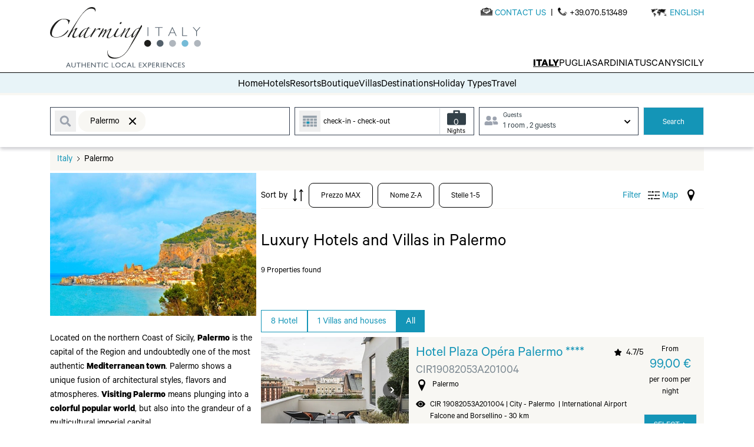

--- FILE ---
content_type: application/javascript; charset=UTF-8
request_url: https://prod-cdn.charmingitaly.com/_nuxt/0aa18e8.modern.js
body_size: 8102
content:
(window.webpackJsonp=window.webpackJsonp||[]).push([[131,73,75,78,96,99,100],{676:function(t,e,n){"use strict";n.d(e,"a",function(){return d}),n.d(e,"c",function(){return m}),n.d(e,"b",function(){return v});var l,r,o,c=n(13),h=n(14),d=(t,e,n)=>({query:Object(h.a)(l||(l=Object(c.a)(["\n\t\t\tquery GetCitiesByCP($cp: String!, $lang: String!, $displayId: String!) {\n\t\t\t\tcity(displayId: $displayId) {\n\t\t\t\t\tgetCitiesByCP(cp: $cp, lang: $lang) {\n\t\t\t\t\t\titems {\n\t\t\t\t\t\t\tid\n\t\t\t\t\t\t\tname\n\t\t\t\t\t\t\tlanding_city {\n\t\t\t\t\t\t\t\turl\n\t\t\t\t\t\t\t}\n\t\t\t\t\t\t\tcount_structure\n\t\t\t\t\t\t}\n\t\t\t\t\t}\n\t\t\t\t}\n\t\t\t}\n\t\t"]))),variables:{cp:t,lang:e,displayId:n},fetchPolicy:"no-cache",update:data=>data.city.getCitiesByCP}),m=(t,e)=>({query:Object(h.a)(r||(r=Object(c.a)(["\n\t\t\tquery GetAllCity($lang: String!, $displayId: String!) {\n\t\t\t\tcity(displayId: $displayId) {\n\t\t\t\t\tgetAllCity(lang: $lang) {\n\t\t\t\t\t\tpaginator {\n\t\t\t\t\t\t\titemCount\n\t\t\t\t\t\t}\n\t\t\t\t\t\titems {\n\t\t\t\t\t\t\tid\n\t\t\t\t\t\t\tname\n\t\t\t\t\t\t\tlanding_city {\n\t\t\t\t\t\t\t\tid\n\t\t\t\t\t\t\t\turl\n\t\t\t\t\t\t\t\tpublished\n\t\t\t\t\t\t\t}\n\t\t\t\t\t\t}\n\t\t\t\t\t}\n\t\t\t\t}\n\t\t\t}\n\t\t"]))),variables:{displayId:t,lang:e},fetchPolicy:"cache-first",update:data=>data.city.getCitiesByCP}),v=(t,e,n)=>({query:Object(h.a)(o||(o=Object(c.a)(["\n\t\t\tquery Landing_city(\n\t\t\t\t$getCityByIdId: String!\n\t\t\t\t$lang: String!\n\t\t\t\t$displayId: String!\n\t\t\t) {\n\t\t\t\tcity(displayId: $displayId) {\n\t\t\t\t\tgetCityById(id: $getCityByIdId, lang: $lang) {\n\t\t\t\t\t\tlanding_city {\n\t\t\t\t\t\t\turl\n\t\t\t\t\t\t}\n\t\t\t\t\t\tid\n\t\t\t\t\t\tname\n\t\t\t\t\t}\n\t\t\t\t}\n\t\t\t}\n\t\t"]))),variables:{displayId:t,lang:e,getCityByIdId:n},fetchPolicy:"no-cache",update:data=>data.city.getCitiesByCP})},679:function(t,e,n){"use strict";n.r(e);var l={props:{tratte:{type:Array,required:!0}},data:()=>({value:0})},r=n(3),component=Object(r.a)(l,function(){var t=this,e=t._self._c;return e("select",{directives:[{name:"model",rawName:"v-model",value:t.value,expression:"value"}],staticClass:"w-full form-select focus:ring-ch-primary-500",on:{change:[function(e){var n=Array.prototype.filter.call(e.target.options,function(t){return t.selected}).map(function(t){return"_value"in t?t._value:t.value});t.value=e.target.multiple?n:n[0]},function(e){return t.$emit("onChange",t.value)}]}},t._l(t.tratte,function(n,l){return e("option",{key:l,domProps:{value:n.value}},[t._v("\n\t\t"+t._s(n.label)+"\n\t")])}),0)},[],!1,null,null,null);e.default=component.exports},680:function(t,e,n){"use strict";n.r(e);var l={props:{value:{type:String,default:null}},methods:{clear(){this.$emit("onClear")}}},r=n(3),component=Object(r.a)(l,function(){var t=this,e=t._self._c;return e("div",{staticClass:"flex items-center justify-between py-1 pl-5 pr-3 ml-12 text-black truncate rounded-2xl bg-ch-cream"},[e("span",{staticClass:"pt-1 truncate"},[t._v(t._s(t.value))]),t._v(" "),e("span",{staticClass:"ml-3 cursor-pointer",on:{click:t.clear}},[e("svg",{staticClass:"w-5 h-5 fill-black",attrs:{xmlns:"http://www.w3.org/2000/svg",viewBox:"0 0 20 20"}},[e("path",{attrs:{"fill-rule":"evenodd",d:"M4.293 4.293a1 1 0 011.414 0L10 8.586l4.293-4.293a1 1 0 111.414 1.414L11.414 10l4.293 4.293a1 1 0 01-1.414 1.414L10 11.414l-4.293 4.293a1 1 0 01-1.414-1.414L8.586 10 4.293 5.707a1 1 0 010-1.414z","clip-rule":"evenodd"}})])])])},[],!1,null,null,null);e.default=component.exports},683:function(t,e,n){"use strict";n.r(e);var l,r=n(8),o=n(6),c=(n(36),n(20),n(143),n(41),n(21),n(10)),h=n(251),d=n(45),m=n(676),v=n(13),f=n(14),y=n(185),w=n(252);function k(t,e){var n=Object.keys(t);if(Object.getOwnPropertySymbols){var l=Object.getOwnPropertySymbols(t);e&&(l=l.filter(function(e){return Object.getOwnPropertyDescriptor(t,e).enumerable})),n.push.apply(n,l)}return n}function C(t){for(var e=1;e<arguments.length;e++){var n=null!=arguments[e]?arguments[e]:{};e%2?k(Object(n),!0).forEach(function(e){Object(r.a)(t,e,n[e])}):Object.getOwnPropertyDescriptors?Object.defineProperties(t,Object.getOwnPropertyDescriptors(n)):k(Object(n)).forEach(function(e){Object.defineProperty(t,e,Object.getOwnPropertyDescriptor(n,e))})}return t}var _={props:{destination:{type:String,requred:!1},warning:{type:Boolean,default:!1}},data:()=>({selection:null,isOpen:!1,highlights:null,selections:{hotels:[],locations:[],segmentations:[]}}),mounted(){document.addEventListener("click",this.onClick)},beforeDestroy(){window.removeEventListener("click",this.onClick)},fetch(){var t=this;return Object(o.a)(function*(){var e="141",n=t.lang,r=yield t.$apollo.query(((t,e)=>({query:Object(f.a)(l||(l=Object(v.a)(["\n\t\t\tquery GetAllHighlightByDisplay($displayId: String!, $lang: String!) {\n\t\t\t\thighlight(displayId: $displayId) {\n\t\t\t\t\tgetAllHighlightByDisplay(lang: $lang) {\n\t\t\t\t\t\t_id\n\t\t\t\t\t\tid\n\t\t\t\t\t\ttype\n\t\t\t\t\t\tsubtype\n\t\t\t\t\t\tposition\n\t\t\t\t\t\tcontent {\n\t\t\t\t\t\t\tsegmentation {\n\t\t\t\t\t\t\t\tname\n\t\t\t\t\t\t\t\turl\n\t\t\t\t\t\t\t}\n\t\t\t\t\t\t\tstructure {\n\t\t\t\t\t\t\t\tstructure {\n\t\t\t\t\t\t\t\t\ttitle\n\t\t\t\t\t\t\t\t\turl_htaccess\n\t\t\t\t\t\t\t\t\ttype_structure\n\t\t\t\t\t\t\t\t\topenings {\n\t\t\t\t\t\t\t\t\t\topening_date\n\t\t\t\t\t\t\t\t\t\tclosing_date\n\t\t\t\t\t\t\t\t\t}\n\t\t\t\t\t\t\t\t}\n\t\t\t\t\t\t\t}\n\t\t\t\t\t\t\tlandingCity {\n\t\t\t\t\t\t\t\turl\n\t\t\t\t\t\t\t\tcity {\n\t\t\t\t\t\t\t\t\tname\n\t\t\t\t\t\t\t\t}\n\t\t\t\t\t\t\t}\n\t\t\t\t\t\t\tlandingGeographicArea {\n\t\t\t\t\t\t\t\tid\n\t\t\t\t\t\t\t\turl\n\t\t\t\t\t\t\t\ttitle\n\t\t\t\t\t\t\t\tgeographic_area\n\t\t\t\t\t\t\t}\n\t\t\t\t\t\t}\n\t\t\t\t\t}\n\t\t\t\t}\n\t\t\t}\n\t\t"]))),variables:{displayId:t,lang:e},fetchPolicy:"no-cache"}))(e,n)).then(t=>{var{data:data}=t;return data.highlight.getAllHighlightByDisplay}).catch(t=>{console.log("%c err ","color: #d95454",t)});t.highlights=r.reduce((t,e)=>{var n=e.type;return t[n]||(t[n]=[]),t[n].push(e),t},{}),t.selections.hotels=yield t.$apollo.query(Object(d.a)(e,n)).then(t=>{var{data:data}=t,e=data.structure.getAllStructures,n=[];for(var l of e.items)l.structure&&"1"===l.structure.published&&n.push({label:l.structure.title,value:l.structure.id,url:l.structure.url_htaccess,type:"structure",srType:l.structure.type_structure,openings:l.openings?l.openings:[]});return n}).catch(t=>{var{error:e}=t;console.log("%c error getAllStructures ","color: #d95454",e)});var o=yield t.$apollo.query(Object(m.c)(e,n)).then(t=>{var{data:data}=t,e=data.city.getAllCity,n=[];for(var l of e.items)l.landing_city&&"1"===l.landing_city.published&&n.push({label:l.name,value:l.id,url:l.landing_city.url,type:"landing_city"});return n}).catch(t=>{var{error:e}=t;console.log("%c error getAllCity ","color: #d95454",e)}),c=yield t.$apollo.query(Object(y.a)(e,n)).then(t=>{var{data:data}=t,e=data.landingGeographicArea.getAllLandingGeographicArea,n=[];for(var l of e)"1"===l.published&&n.push({label:l.geographic_area,value:l.id,url:l.url,type:"landing_geographic_area"});return n}).catch(t=>{var{error:e}=t;console.log("%c error getAllLandingGeographicArea ","color: #d95454",e)}),k=yield t.$apollo.query(Object(w.a)(e,n)).then(t=>{var{data:data}=t,e=data.landingRegion.getAllLandingRegion,n=[];for(var l of e)"1"===l.landing_region.published&&n.push({label:l.landing_region.name,value:l.landing_region.id,url:l.landing_region.url,type:"landing_region"});return n}).catch(t=>{var{error:e}=t;console.log("%c error getAllLandingRegion ","color: #d95454",e)});if(t.selections.locations=[...o,...c,...k],t.selections.segmentations=yield t.$apollo.query(Object(h.a)(e,n)).then(t=>{var{data:data}=t,e=data.segmentation.getAllSegmentations,n=[];for(var l of e.items)l&&"1"===l.published&&n.push({label:l.name,value:l.id,url:l.url,type:"segmentation"});return n}).catch(t=>{var{error:e}=t;console.log("%c error getAllSegmentations ","color: #d95454",e)}),t.destination){var C=t.lang,_=t.destination;t.segmentation=yield t.$apollo.query(Object(h.b)("141",C,_)).then(t=>{var{data:data}=t;return data.segmentation.getSegmentationById}).catch(t=>{var{error:e}=t;console.log("%c error getSegmentationById ","color: #d95454",e)});var x={label:t.segmentation.name,value:t.segmentation.id,url:t.$options.filters.getUri(t.segmentation.url),type:"segmentation"};null!==x&&(t.selectedValue=x),t.$store.dispatch("search/setSearchDestination",x)}})()},methods:{onClick(t){var e=document.getElementById("autocompleteResults"),n=document.getElementById("destination");e&&!e.contains(t.target)&&n&&!n.contains(t.target)&&(this.isOpen=!1,this.selectedValue=this.searchParams&&this.searchParams.destination?this.searchParams.destination:null)},selectItem(t){this.$refs.destination.value=t,this.selectedValue=t,this.selection=null,this.isOpen=!1,this.$store.dispatch("search/setSearchDestination",t)},clear(){this.$refs.destination.value=null,this.selectedValue=null,this.selection=null,this.isOpen=!1,this.$store.dispatch("search/setSearchDestination",null)},filter:(t,e)=>t.filter(t=>{if(t&&e&&null!==t.label&&void 0!==t.label)return t.label.toLowerCase().includes(e.toLowerCase())})},computed:C(C(C({},Object(c.b)("search",["searchParams"])),Object(c.b)(["lang"])),{},{selectedValue:{set:data=>data,get(){if(this.searchParams&&this.searchParams.destination){var t=this.searchParams.destination;if(null!==t)return t}}},filtered(){var t=[],e=[],n=[],l={locations:null,hotels:null,segmentations:null};return this.selections.locations&&this.selection?t=this.filter(this.selections.locations,this.selection).slice(0,10):this.highlights&&this.highlights.destination&&this.highlights.destination.forEach(e=>{"city"===e.subtype?t.push({label:e.content.landingCity&&e.content.landingCity.city&&e.content.landingCity.city.name?e.content.landingCity.city.name:"",value:e.id,url:e.content.landingCity&&e.content.landingCity.url?this.$options.filters.getUri(e.content.landingCity.url):"",type:"landing_city"}):"geographicarea"===e.subtype&&t.push({label:e.content.landingGeographicArea&&e.content.landingGeographicArea.geographic_area?e.content.landingGeographicArea.geographic_area:"",value:e.id,url:e.content.landingGeographicArea&&e.content.landingGeographicArea.url?this.$options.filters.getUri(e.content.landingGeographicArea.url):"",type:"landing_geographic_area"})}),this.selections.hotels&&this.selection?e=this.filter(this.selections.hotels,this.selection).slice(0,10):this.highlights&&this.highlights.structure&&this.highlights.structure.forEach(t=>{t.content&&t.content.structure&&t.content.structure.structure&&e.push({label:t.content.structure.structure.title,value:t.id,url:this.$options.filters.getUri(t.content.structure.structure.url_htaccess),type:t.type,srType:t.content.structure.structure.type_structure,openings:t.content.structure.openings})}),this.selections.segmentations&&this.selection?n=this.filter(this.selections.segmentations,this.selection).slice(0,10):this.highlights&&this.highlights.segmentation&&this.highlights.segmentation.forEach(t=>{t.content&&t.content.segmentation&&n.push({label:t.content.segmentation.name,value:t.id,url:this.$options.filters.getUri(t.content.segmentation.url),type:t.type})}),l.locations=t,l.hotels=e,l.segmentations=n,l}})},x=n(3),component=Object(x.a)(_,function(){var t=this,e=t._self._c;return e("div",{staticClass:"relative w-full"},[t._t("prependIcon"),t._v(" "),t.selectedValue&&!t.selection?e("div",{staticClass:"absolute inset-y-0 flex items-center justify-start max-w-full pr-2"},[e("FormsChips",{attrs:{value:t.selectedValue.label},on:{onClear:t.clear}})],1):t._e(),t._v(" "),e("input",{directives:[{name:"model",rawName:"v-model",value:t.selection,expression:"selection"}],ref:"destination",staticClass:"block w-full h-12 pt-3 pb-2 pl-12 pr-2 text-black border placeholder:text-xs sm:placeholder:text-sm active:border-0 focus:border-ch-primary-500 focus:ring-2 focus:ring-ch-primary-500 focus:outline-none focus:ring-opacity-50",class:t.warning?"border-red-600 placeholder-red-600":"border-gray-700 placeholder-black",attrs:{"aria-label":"Search destination",autocomplete:"off",id:"destination",type:"text",placeholder:t.selectedValue?"":t.$t("findlocationorname")},domProps:{value:t.selection},on:{focus:function(e){t.isOpen=!0,t.selection=null,t.selectedValue=null},input:function(e){e.target.composing||(t.selection=e.target.value)}}}),t._v(" "),e("div",{staticClass:"mt-px bg-white py-2 px-4 absolute space-y-2 border border-[#dfdfdf] shadow-xl w-80 sm:w-[40rem] z-20",class:t.isOpen?"block":"hidden",attrs:{id:"autocompleteResults"}},[e("LazyFormsAutocompleteResults",{attrs:{filtered:t.filtered,selectedValue:t.selectedValue},on:{onSelectItem:function(e){return t.selectItem(e)}}}),t._v(" "),t.filtered.hotels&&0!==t.filtered.hotels.length||t.filtered.locations&&0!==t.filtered.locations.length||t.filtered.segmentations&&0!==t.filtered.segmentations.length||!t.selection?t._e():e("div",{staticClass:"w-full text-base text-gray-400 uppercase"},[t._v("\n\t\t\t"+t._s(t.$t("nosuggest"))+' "'+t._s(t.selection)+'"\n\t\t')])],1)],2)},[],!1,null,null,null);e.default=component.exports;installComponents(component,{FormsChips:n(680).default})},685:function(t,e,n){"use strict";n.r(e);var l={props:{items:{type:Array,required:!1}},data:()=>({inputs:[],filtersState:[]}),methods:{onClick(data){setTimeout(()=>{this.$emit("onChange",{name:data.text,value:data.value})},10)}}},r=n(3),component=Object(r.a)(l,function(){var t=this,e=t._self._c;return t.items&&t.items.length>0?e("div",{staticClass:"flex flex-wrap items-center"},t._l(t.items,function(n,l){return e("div",{key:l,staticClass:"flex items-center"},[e("input",{directives:[{name:"model",rawName:"v-model",value:t.inputs,expression:"inputs"}],staticClass:"w-5 h-5 rounded-sm form-checkbox focus:ring-0 focus:ring-offset-0 text-ch-primary-600",attrs:{type:"checkbox",id:"input-".concat(l)},domProps:{value:n.value,checked:Array.isArray(t.inputs)?t._i(t.inputs,n.value)>-1:t.inputs},on:{click:function(e){return t.onClick(n,l)},change:function(e){var l=t.inputs,r=e.target,o=!!r.checked;if(Array.isArray(l)){var c=n.value,h=t._i(l,c);r.checked?h<0&&(t.inputs=l.concat([c])):h>-1&&(t.inputs=l.slice(0,h).concat(l.slice(h+1)))}else t.inputs=o}}}),t._v(" "),e("label",{staticClass:"pt-1 ml-2",class:{"mr-8":l<t.items.length},attrs:{for:"input-".concat(l)}},[t._v(t._s(n.text))])])}),0):t._e()},[],!1,null,null,null);e.default=component.exports},686:function(t,e){t.exports="[data-uri]"},689:function(t,e,n){"use strict";n.r(e);var l={data:()=>({toggleShip:!1,soloandata:!1,andataSelected:0,ritornoSelected:0,andata:[{value:0,label:"Tratta di andata"},{value:1,label:"Arbatax - Cagliari"},{value:2,label:"Civitavecchia - Olbia"},{value:3,label:"Genova - Porto Torres"},{value:4,label:"Napoli - Cagliari"}],ritorno:[{value:0,label:"Tratta di ritorno"},{value:1,label:"Arbatax - Cagliari"},{value:2,label:"Civitavecchia - Olbia"},{value:3,label:"Genova - Porto Torres"},{value:4,label:"Napoli - Cagliari"}]})},r=n(3),component=Object(r.a)(l,function(){var t=this,e=t._self._c;return e("div",{staticClass:"flex flex-col justify-start w-full mt-8 lg:mt-2 lg:items-center lg:flex-row"},[e("div",{staticClass:"flex items-center justify-between lg:flex-col"},[e("div",{staticClass:"flex items-center"},[e("svg",{staticClass:"w-4 text-ch-gray-light",attrs:{fill:"currentColor",viewBox:"0 0 17.94 16"}},[e("path",{attrs:{"data-name":"Tracciato 2366",d:"M.37 11h1c.68 3.21 4.27 5 7.58 5s6.9-1.79 7.58-5h1a.37.37 0 0 0 .27-.64l-2.1-2.09a.37.37 0 0 0-.53 0l-2.09 2.09a.37.37 0 0 0 0 .53.38.38 0 0 0 .26.11h1.1c-.63 1.7-2.65 2.71-4.5 2.94V8h1.66a.37.37 0 0 0 .4-.37V6.38a.37.37 0 0 0-.4-.38H10v-.17a3 3 0 1 0-2 0V6H6.34a.38.38 0 0 0-.34.38v1.25a.38.38 0 0 0 .34.37H8v5.94C6.13 13.71 4.1 12.7 3.47 11h1.1a.37.37 0 0 0 .26-.64l-2.1-2.09a.37.37 0 0 0-.53 0L.11 10.36a.37.37 0 0 0 0 .53.38.38 0 0 0 .26.11ZM9 2a1 1 0 1 1-1 1 1 1 0 0 1 1-1Z"}})]),t._v(" "),e("input",{directives:[{name:"model",rawName:"v-model",value:t.toggleShip,expression:"toggleShip"}],staticClass:"w-4 h-4 ml-2 rounded-full form-checkbox focus:ring-0 focus:ring-offset-0 text-ch-primary-600",attrs:{type:"checkbox",name:"addShip"},domProps:{checked:Array.isArray(t.toggleShip)?t._i(t.toggleShip,null)>-1:t.toggleShip},on:{change:function(e){var n=t.toggleShip,l=e.target,r=!!l.checked;if(Array.isArray(n)){var o=t._i(n,null);l.checked?o<0&&(t.toggleShip=n.concat([null])):o>-1&&(t.toggleShip=n.slice(0,o).concat(n.slice(o+1)))}else t.toggleShip=r}}}),t._v(" "),e("label",{staticClass:"pt-1 ml-2 text-sm font-bold text-ch-primary-500",attrs:{for:"addShip"}},[t._v(t._s(t.$t("addboat")))])]),t._v(" "),t.toggleShip?e("div",{staticClass:"flex items-center justify-center"},[e("input",{directives:[{name:"model",rawName:"v-model",value:t.soloandata,expression:"soloandata"}],staticClass:"w-4 h-4 ml-2 rounded-full form-checkbox focus:ring-0 focus:ring-offset-0 text-ch-primary-600",attrs:{type:"checkbox",name:"soloandata"},domProps:{checked:Array.isArray(t.soloandata)?t._i(t.soloandata,null)>-1:t.soloandata},on:{change:function(e){var n=t.soloandata,l=e.target,r=!!l.checked;if(Array.isArray(n)){var o=t._i(n,null);l.checked?o<0&&(t.soloandata=n.concat([null])):o>-1&&(t.soloandata=n.slice(0,o).concat(n.slice(o+1)))}else t.soloandata=r}}}),t._v(" "),e("label",{staticClass:"pt-1 ml-2 text-sm font-bold text-ch-primary-500",attrs:{for:"soloandata"}},[t._v(t._s(t.$t("oneway")))])]):t._e()]),t._v(" "),t.toggleShip?e("div",{staticClass:"flex flex-col justify-start w-full lg:w-auto lg:items-center lg:flex-row"},[e("div",{staticClass:"mt-3 text-black lg:ml-5 lg:mt-0"},[e("FormsSelectTratte",{attrs:{tratte:t.andata},on:{onChange:function(e){t.andataSelected=e}}})],1),t._v(" "),t.soloandata?t._e():e("div",{staticClass:"mt-3 text-black lg:ml-3 lg:mt-0"},[e("FormsSelectTratte",{attrs:{tratte:t.ritorno},on:{onChange:function(e){t.ritornoSelected=e}}})],1)]):t._e()])},[],!1,null,null,null);e.default=component.exports;installComponents(component,{FormsSelectTratte:n(679).default})},690:function(t,e,n){"use strict";n.r(e);var l={data:()=>({soloandata:!1,andataSelected:0,ritornoSelected:0,andata:[{value:0,label:"Tratta di andata"},{value:1,label:"Arbatax - Cagliari"},{value:2,label:"Civitavecchia - Olbia"},{value:3,label:"Genova - Porto Torres"},{value:4,label:"Napoli - Cagliari"}],ritorno:[{value:0,label:"Tratta di ritorno"},{value:1,label:"Arbatax - Cagliari"},{value:2,label:"Civitavecchia - Olbia"},{value:3,label:"Genova - Porto Torres"},{value:4,label:"Napoli - Cagliari"}]})},r=n(3),component=Object(r.a)(l,function(){var t=this,e=t._self._c;return e("div",{staticClass:"flex flex-col justify-start w-full mt-8 lg:mt-2 lg:items-center lg:flex-row"},[e("div",{staticClass:"flex items-center"},[e("svg",{staticClass:"w-4 text-ch-gray-light",attrs:{fill:"currentColor",viewBox:"0 0 17.94 16"}},[e("path",{attrs:{"data-name":"Tracciato 2366",d:"M.37 11h1c.68 3.21 4.27 5 7.58 5s6.9-1.79 7.58-5h1a.37.37 0 0 0 .27-.64l-2.1-2.09a.37.37 0 0 0-.53 0l-2.09 2.09a.37.37 0 0 0 0 .53.38.38 0 0 0 .26.11h1.1c-.63 1.7-2.65 2.71-4.5 2.94V8h1.66a.37.37 0 0 0 .4-.37V6.38a.37.37 0 0 0-.4-.38H10v-.17a3 3 0 1 0-2 0V6H6.34a.38.38 0 0 0-.34.38v1.25a.38.38 0 0 0 .34.37H8v5.94C6.13 13.71 4.1 12.7 3.47 11h1.1a.37.37 0 0 0 .26-.64l-2.1-2.09a.37.37 0 0 0-.53 0L.11 10.36a.37.37 0 0 0 0 .53.38.38 0 0 0 .26.11ZM9 2a1 1 0 1 1-1 1 1 1 0 0 1 1-1Z"}})]),t._v(" "),e("input",{directives:[{name:"model",rawName:"v-model",value:t.soloandata,expression:"soloandata"}],staticClass:"w-4 h-4 ml-2 rounded-full form-checkbox focus:ring-0 focus:ring-offset-0 text-ch-primary-600",attrs:{type:"checkbox",name:"input1"},domProps:{checked:Array.isArray(t.soloandata)?t._i(t.soloandata,null)>-1:t.soloandata},on:{change:function(e){var n=t.soloandata,l=e.target,r=!!l.checked;if(Array.isArray(n)){var o=t._i(n,null);l.checked?o<0&&(t.soloandata=n.concat([null])):o>-1&&(t.soloandata=n.slice(0,o).concat(n.slice(o+1)))}else t.soloandata=r}}}),t._v(" "),e("label",{staticClass:"pt-1 ml-2 font-bold text-ch-primary-500",attrs:{for:"input1"}},[t._v(t._s(t.$t("oneway")))])]),t._v(" "),e("div",{staticClass:"mt-3 text-black lg:ml-11 lg:mt-0"},[e("FormsSelectTratte",{attrs:{tratte:t.andata},on:{onChange:function(e){t.andataSelected=e}}})],1),t._v(" "),t.soloandata?t._e():e("div",{staticClass:"mt-3 text-black lg:ml-3 lg:mt-0"},[e("FormsSelectTratte",{attrs:{tratte:t.ritorno},on:{onChange:function(e){t.ritornoSelected=e}}})],1)])},[],!1,null,null,null);e.default=component.exports;installComponents(component,{FormsSelectTratte:n(679).default})},823:function(t,e,n){"use strict";n.r(e);var l=n(8),r=(n(20),n(143),n(21),n(10));function o(t,e){var n=Object.keys(t);if(Object.getOwnPropertySymbols){var l=Object.getOwnPropertySymbols(t);e&&(l=l.filter(function(e){return Object.getOwnPropertyDescriptor(t,e).enumerable})),n.push.apply(n,l)}return n}function c(t){for(var e=1;e<arguments.length;e++){var n=null!=arguments[e]?arguments[e]:{};e%2?o(Object(n),!0).forEach(function(e){Object(l.a)(t,e,n[e])}):Object.getOwnPropertyDescriptors?Object.defineProperties(t,Object.getOwnPropertyDescriptors(n)):o(Object(n)).forEach(function(e){Object.defineProperty(t,e,Object.getOwnPropertyDescriptor(n,e))})}return t}var h={props:{blok:{type:Object,required:!1},label:{type:String,default:""},cta:{type:Number,default:0},hideInputAfterSearch:{type:Boolean,required:!1}},data:()=>({cdn:"https://prod-cdn.charmingitaly.com",daysNumber:null,showForm:!1,start:null,end:null,segmentation:null,isStructurePage:!1,showDates:!1,checkVisibility:!1,warning:{destination:!1}}),created(){this.isStructurePage=Object.keys(this.$route.matched[0].props).length>0&&"structure"===this.$route.matched[0].props.default.data.type,this.searchParams&&this.searchParams.checkin&&this.searchParams.checkout&&(this.start=this.searchParams.checkin,this.end=this.searchParams.checkout)},mounted(){if(this.searchParams&&this.searchParams.days&&this.searchParams.checkin&&this.searchParams.checkout&&this.isStructurePage){this.activateTab("tariffs"),window.addEventListener("scroll",this.checkTabsInViewport,{passive:!0});var t=document.querySelector("#infoTabs");t&&t.addEventListener("click",()=>{"tariffs"!==this.activeTab?(window.removeEventListener("scroll",this.checkTabsInViewport),this.checkVisibility=!1):(window.addEventListener("scroll",this.checkTabsInViewport,{passive:!0}),this.checkVisibility=!0)},{passive:!0})}this.$cookies.set("ch-search",{},{path:"/",maxAge:1800})},beforeDestroy(){if(this.searchParams&&this.searchParams.days&&this.searchParams.checkin&&this.searchParams.checkout&&this.isStructurePage){var t=document.querySelector("#infoTabs");window.removeEventListener("scroll",this.checkTabsInViewport),window.removeEventListener("click",t)}},methods:{checkTabsInViewport(){var t=document.querySelector("#btmenumobile");t&&(this.checkVisibility=this.isInViewport(t))},isInViewport:t=>t.getBoundingClientRect().bottom<=(window.innerHeight||document.documentElement.clientHeight),dataButton(){return{label:this.$i18n.t("choiceRoom"),class:"w-full  px-8 pb-2 pt-3.5   lg:mt-0 lg:ml-2  ml-0 text-sm font-semibold text-black border border-gray-700 whitespace-nowrap  bg-ch-yellow-500"}},toggleActive(t){this.activateTab(t),this.scrollToTab(),window.addEventListener("scroll",this.checkTabsInViewport,{passive:!0}),this.checkVisibility=!0},scrollToTab(){document.getElementById("baseTabs").scrollIntoView({behavior:"smooth",block:"start"})},activateTab(t){this.$store.dispatch("setActiveTab",t)},submitForm(){if(!this.blok.destinationMandatory||this.destination){this.start||this.end||this.$store.dispatch("search/setSearchDays",0),this.$store.dispatch("search/setSearchCheckin",this.start),this.$store.dispatch("search/setSearchCheckout",this.end),this.$cookies.set("ch-search",this.searchParams,{path:"/",maxAge:1800});var t=this.destination?this.$options.filters.getUri(this.destination.url)+"":"/".concat(this.lang,"/search")+"";this.start&&this.end||this.destination&&this.destination.url&&!this.isStructurePage?window.location=t:this.showDatepicker=!0}else this.warning.destination=!0},calcDays(t){this.days=t.days,this.$store.dispatch("search/setSearchDays",this.days),t.dates.length>0?(this.start=t.dates[0],this.end=t.dates[1]):(this.start=null,this.end=null)},setServices(data){var t,e,n=null===(t=e=this.searchParams.services?[...this.searchParams.services]:[])||void 0===t?void 0:t.findIndex(t=>(null==t?void 0:t.value)===(null==data?void 0:data.value));-1!==n?e.splice(n,1):e.push(data),this.$store.dispatch("search/setServices",e)}},computed:c(c(c({showDatepicker:{get(){return this.showDates},set(data){this.showDates=data}},days:{get(){return this.daysNumber?this.daysNumber:this.searchParams&&this.searchParams.days?this.searchParams.days:0},set(t){return this.daysNumber=t,t}}},Object(r.b)("search",["rooms","searchParams","destination"])),Object(r.b)(["lang","activeTab"])),{},{checkin(){var t=null;return this.searchParams.checkin&&(t=this.$options.filters.formatDate(new Date(this.searchParams.checkin),"dd MMM",this.lang)),t},checkout(){var t=null;return this.searchParams.checkout&&(t=this.$options.filters.formatDate(new Date(this.searchParams.checkout),"dd MMM",this.lang)),t},guests(){return this.rooms.reduce((t,e)=>t+e.adults+e.childs,0)}})},d=n(3),component=Object(d.a)(h,function(){var t=this,e=t._self._c;return e("div",[t.searchParams&&t.searchParams.checkin&&t.searchParams.checkout&&t.hideInputAfterSearch&&!t.showForm?e("div",{staticClass:"flex justify-between w-full pl-2 pr-2 text-black"},[e("div",{staticClass:"flex justify-between md:justify-start lg:justify-between flex-start"},[t.destination?e("div",{staticClass:"text-lg font-semibold max-w-[40%] leading-5"},[t._v("\n        "+t._s(t.destination.label)+"\n      ")]):t._e(),t._v(" "),e("div",{class:t.destination?"ml-12":""},[t.searchParams.checkin&&t.searchParams.checkout?e("div",[t._v("\n          "+t._s(t.checkin)+" - "+t._s(t.checkout)+"\n        ")]):t._e(),t._v(" "),e("div",[e("span",{directives:[{name:"show",rawName:"v-show",value:!t.destination||t.destination&&!t.destination.srType||"2"!==t.destination.srType,expression:"!destination || (destination && !destination.srType || destination.srType !== '2')"}]},[t._v("\n            "+t._s(t.rooms.length>1?"".concat(t.rooms.length)+" "+t.$t("rooms"):"".concat(t.rooms.length)+" "+t.$t("room"))+",\n          ")]),t._v(" "+t._s(t.guests)+" "+t._s(t.$t("guests")))])]),t._v(" "),e("div",{staticClass:"cursor-pointer text-ch-primary-500 hover:underline underline-offset-2 ml-9",on:{click:function(e){t.showForm=!0}}},[t._v("\n        "+t._s(t.$t("edit"))+"\n      ")])]),t._v(" "),t.isStructurePage&&!t.checkVisibility?e("div",{staticClass:"flex md:block sm:hidden"},[e("BaseButton",{attrs:{blok:t.dataButton()},on:{onClick:function(e){return t.toggleActive("tariffs")}}})],1):t._e()]):e("div",{directives:[{name:"editable",rawName:"v-editable",value:t.blok,expression:"blok"}],staticClass:"flex flex-wrap w-full"},[e("div",{staticClass:"flex flex-col justify-start w-full lg:flex-row"},[t.blok.autocomplete?e("div",{staticClass:"relative w-full"},[e("FormsAutocomplete",{attrs:{warning:t.warning.destination,destination:t.blok.segmentation&&t.blok.segmentation.segmentationId?t.blok.segmentation.segmentationId:null},scopedSlots:t._u([{key:"prependIcon",fn:function(){return[e("span",{staticClass:"absolute inset-y-0 left-0 z-10 flex items-center pl-2 pr-2 pointer-events-none"},[e("button",{staticClass:"p-1 focus:outline-none focus:shadow-outline",attrs:{"aria-label":"Search Destination",type:"submit"}},[e("svg",{staticClass:"h-7 w-7",class:t.warning.destination?"fill-red-500":"fill-gray-400",attrs:{xmlns:"http://www.w3.org/2000/svg",viewBox:"0 0 24 20"}},[e("path",{attrs:{d:"m19.78 15.83-3.11-3.11a.77.77 0 0 0-.53-.22h-.51a6.53 6.53 0 1 0-1.13 1.12v.51a.75.75 0 0 0 .22.53l3.12 3.12a.74.74 0 0 0 1.05 0l.89-.88a.77.77 0 0 0 0-1.07ZM10.5 12.5a4 4 0 1 1 4-4 4 4 0 0 1-4 4Z"}})])])])]},proxy:!0}],null,!1,1234525541)},[e("label",{staticClass:"sr-only",attrs:{for:"destination"}},[t._v(t._s(t.$t("destination")))])])],1):t._e(),t._v(" "),""!=t.blok.label?e("div",{staticClass:"flex items-center pt-1 mr-2 text-lg font-medium text-black whitespace-nowrap"},[t._v("\n        "+t._s(t.blok.label)+"\n      ")]):t._e(),t._v(" "),e("div",{staticClass:"relative w-full h-12 mt-2 ml-0 bg-white lg:w-3/4 lg:ml-2 lg:mt-0"},[e("span",{staticClass:"absolute inset-y-0 left-0 z-10 flex items-center pl-2 pr-2 pointer-events-none"},[e("button",{staticClass:"p-1 focus:outline-none focus:shadow-outline",attrs:{"aria-label":"Calendar",type:"submit"}},[e("img",{staticClass:"w-7 h-7",attrs:{src:t.cdn+"/img/icons/calendar-icon.svg",width:"20",height:"20",alt:"Calendar"}})])]),t._v(" "),e("client-only",[e("FormsDatepicker",{attrs:{showDatepicker:t.showDatepicker},on:{daysCalc:function(e){return t.calcDays(e)},hideDatepicker:function(e){t.showDatepicker=!1}}})],1),t._v(" "),e("div",{staticClass:"absolute my-0.5 mr-0.5 inset-y-0 right-0 z-10 flex flex-col items-center text-black bg-white border-l border-gray-300"},[e("div",{staticClass:"relative flex items-center justify-center px-3"},[e("div",{staticClass:"absolute mt-2.5 text-white"},[t._v(t._s(t.days))]),t._v(" "),e("svg",{staticClass:"fill-[#324048] h-8 w-8",attrs:{xmlns:"http://www.w3.org/2000/svg",viewBox:"0 0 23.08 18.06"}},[e("path",{attrs:{d:"M15.61,3.51h5.76C22.43,3.51,23,4,23,4.93v11.7c0,.88-.61,1.4-1.63,1.4H1.68c-1,0-1.63-.53-1.63-1.4V4.88c0-.83.63-1.37,1.61-1.37H7.49V.89c0-.55.35-.86,1-.86h6.13c.62,0,1,.31,1,.85,0,.78,0,1.57,0,2.36Zm-2,0V1.79h-4V3.5Z"}})])]),t._v(" "),e("span",{staticClass:"text-xs"},[t._v(t._s(1===t.days?t.$t("night"):t.$t("nights")))])])],1),t._v(" "),e("div",{staticClass:"w-full mt-2 ml-0 lg:w-2/3 lg:ml-2 lg:mt-0"},[e("FormsGuests",{attrs:{id:1e8*Math.random()}})],1),t._v(" "),e("div",{staticClass:"hidden lg:flex"},[0===t.cta&&t.blok.button&&t.blok.button.length>0?e("StoryblokComponent",{attrs:{blok:t.blok.button[0]},on:{onClick:t.submitForm}}):t._e()],1),t._v(" "),1===t.cta&&t.blok.button&&t.blok.button.length>0?e("StoryblokComponent",{attrs:{blok:t.blok.button[0]},on:{onClick:t.submitForm}}):t._e()],1),t._v(" "),t.blok.serviceList&&t.blok.serviceList.services&&t.blok.serviceList.services.length>0||t.blok.linkMappa&&""!==t.blok.serviceList.linkMappa?e("div",{staticClass:"flex w-full mt-3",class:{"justify-between":t.blok.serviceList&&t.blok.serviceList.services&&t.blok.serviceList.services.length>0,"justify-end":!t.blok.serviceList||0===t.blok.serviceList.services.length}},[t.blok.serviceList&&t.blok.serviceList.services&&t.blok.serviceList.services.length>0?e("FormsCheckList",{attrs:{items:t.blok.serviceList.services},on:{onChange:function(e){return t.setServices(e)}}}):t._e(),t._v(" "),t.blok.linkMappa&&""!==t.blok.serviceList.linkMappa?e("div",{staticClass:"items-center justify-end hidden cursor-pointer lg:flex"},[e("a",{staticClass:"underline pt-0.5",attrs:{href:t.blok.linkMappa}},[t._v(t._s(t.$t("findonmap")))]),t._v(" "),e("nuxt-img",{staticClass:"w-4 ml-2",attrs:{loading:"lazy",width:"20",height:"20",src:n(686),alt:"Map"}})],1):t._e()],1):t._e(),t._v(" "),t.blok.addShip?e("FormsTraghettiLight"):t._e(),t._v(" "),t.blok.ship?e("FormsTraghetti"):t._e(),t._v(" "),e("div",{staticClass:"flex flex-col justify-start w-full mt-2 lg:hidden"},[0===t.cta&&t.blok.button&&t.blok.button.length>0?e("StoryblokComponent",{attrs:{blok:t.blok.button[0]},on:{onClick:t.submitForm}}):t._e()],1)],1)])},[],!1,null,null,null);e.default=component.exports;installComponents(component,{BaseButton:n(404).default,FormsAutocomplete:n(683).default,FormsDatepicker:n(700).default,FormsGuests:n(701).default,FormsCheckList:n(685).default,FormsTraghettiLight:n(689).default,FormsTraghetti:n(690).default})}}]);

--- FILE ---
content_type: image/svg+xml
request_url: https://prod-cdn.charmingitaly.com/_nuxt/img/raffina-icon-white.da05c55.svg
body_size: 139
content:
<svg  xmlns="http://www.w3.org/2000/svg" viewBox="0 0 20 20" fill="currentColor"><path  d="M20,16.45H9.6V14.93H20Z"/><path  d="M0,14.93H3.92v1.52H0Z"/><path  d="M0,10.72V9.27H10.28v1.45Z"/><path  d="M20,3.58V5H11.32V3.58Z"/><path  d="M0,3.56H5.4V5H0Z"/><path  d="M8.07,2.76a1.55,1.55,0,0,1,1.6,1.52,1.59,1.59,0,0,1-3.18,0A1.57,1.57,0,0,1,8.07,2.76Z"/><path  d="M8.05,15.68a1.55,1.55,0,1,1-3.1,0A1.58,1.58,0,0,1,6.5,14.13,1.56,1.56,0,0,1,8.05,15.68Z"/><path  d="M11.73,10a1.54,1.54,0,1,1,1.54,1.59A1.54,1.54,0,0,1,11.73,10Z"/><path  d="M16.19,9.33H20v1.46H16.19Z"/></svg>


--- FILE ---
content_type: application/javascript; charset=UTF-8
request_url: https://prod-cdn.charmingitaly.com/_nuxt/4bc2e76.modern.js
body_size: 3802
content:
(window.webpackJsonp=window.webpackJsonp||[]).push([[24,40,122],{678:function(t,e,l){"use strict";(function(t){e.a={props:{lang:{type:String,default:"en"},params:{type:String,default:""},mailTo:{type:String,default:""}},data:()=>({contactUsLinks:[{lang:"it",url:"https://italy.charmingitaly.com/it/contattaci"},{lang:"en",url:"https://italy.charmingitaly.com/en/contact-us?_ga=2.79453076.1470779201.1718782891-1582283557.1718369246"},{lang:"de",url:"https://italy.charmingitaly.com/de/kontaktieren-sie-uns"},{lang:"fr",url:"https://italy.charmingitaly.com/fr/contactez-nous"},{lang:"ru",url:t.env.CONTACT_US_RU}]}),computed:{contactLink(){if(this.mailTo&&""!==this.mailTo)return"mailto:"+this.mailTo;var t=this.contactUsLinks.find(link=>link.lang===this.lang);return t?t.url:this.contactUsLinks[0].url}}}}).call(this,l(104))},687:function(t,e,l){"use strict";var r={props:{params:{type:String,default:""},type:{type:String,default:""}},data:()=>({cdn:"https://prod-cdn.charmingitaly.com",iconPath:"",alt:""}),created(){var t="mail"===this.type.toLowerCase()?"/img/icons/sfumate/mail-icon-white.svg":"/img/icons/sfumate/tel-icon-white.svg";this.alt="mail"===this.type.toLowerCase()?"Mail":"Phone",this.iconPath=this.cdn+t}},n=l(3),component=Object(n.a)(r,function(){var t=this;return(0,t._self._c)("img",{class:t.params,attrs:{loading:"lazy",src:t.iconPath,width:"20",height:"20",alt:t.alt}})},[],!1,null,null,null);e.a=component.exports},688:function(t,e,l){"use strict";var r=l(678).a,n=l(3),component=Object(n.a)(r,function(){var t=this,e=t._self._c;return e("a",{staticClass:"hover:underline underline-offset-2",class:t.params,attrs:{href:t.contactLink,"aria-label":"Send an email"}},[t.mailTo&&""!==t.mailTo?e("span",[t._v(t._s(t.mailTo))]):e("span",[t._v(t._s(t.$t("contattaci")))])])},[],!1,null,null,null);e.a=component.exports},696:function(t,e,l){"use strict";var r={props:{number:{type:String,default:"+39.0000000000"},params:{type:String,default:""}}},n=l(3),component=Object(n.a)(r,function(){var t=this;return(0,t._self._c)("a",{class:t.params,attrs:{href:"tel:"+t.$options.filters.reformatPhone(t.number)}},[t._v("\n    "+t._s(t.number))])},[],!1,null,null,null);e.a=component.exports},715:function(t,e,l){"use strict";l.r(e);var r=l(8),n=l(10);function c(t,e){var l=Object.keys(t);if(Object.getOwnPropertySymbols){var r=Object.getOwnPropertySymbols(t);e&&(r=r.filter(function(e){return Object.getOwnPropertyDescriptor(t,e).enumerable})),l.push.apply(l,r)}return l}var o={name:"WithImage",props:{blok:{type:Object,required:!0}},computed:function(t){for(var e=1;e<arguments.length;e++){var l=null!=arguments[e]?arguments[e]:{};e%2?c(Object(l),!0).forEach(function(e){Object(r.a)(t,e,l[e])}):Object.getOwnPropertyDescriptors?Object.defineProperties(t,Object.getOwnPropertyDescriptors(l)):c(Object(l)).forEach(function(e){Object.defineProperty(t,e,Object.getOwnPropertyDescriptor(l,e))})}return t}({},Object(n.b)("search",["searchParams"]))},m=o,h=l(3),component=Object(h.a)(m,function(){var t=this,e=t._self._c;return"internal"!==t.blok.linkType||t.searchParams&&(t.searchParams.checkin||t.searchParams.checkout)?"external"===t.blok.linkType||t.searchParams&&t.searchParams.checkin&&t.searchParams.checkout?e("a",{class:t._f("style")(t.blok.classList),attrs:{"aria-label":t.blok.image.alt,href:t.blok.url,target:t.blok.target}},[e("img",{attrs:{loading:"lazy",width:t.blok.imageWidth,height:t.blok.imageHeight,src:t.blok.image.filename,alt:t.blok.image.alt,title:t.blok.image.alt}})]):t._e():e("nuxt-link",{class:t._f("style")(t.blok.classList),attrs:{"aria-label":t.blok.image.alt,target:t.blok.target,to:t.blok.url}},[e("img",{attrs:{loading:"lazy",width:t.blok.imageWidth,height:t.blok.imageHeight,src:t.blok.image.filename,alt:t.blok.image.alt,title:t.blok.image.alt}})])},[],!1,null,null,null);e.default=component.exports},719:function(t,e,l){"use strict";(function(t){var r=l(8),n=l(6),c=l(10),o=l(108),m=l(687),h=l(688),f=l(696);function d(t,e){var l=Object.keys(t);if(Object.getOwnPropertySymbols){var r=Object.getOwnPropertySymbols(t);e&&(r=r.filter(function(e){return Object.getOwnPropertyDescriptor(t,e).enumerable})),l.push.apply(l,r)}return l}function k(t){for(var e=1;e<arguments.length;e++){var l=null!=arguments[e]?arguments[e]:{};e%2?d(Object(l),!0).forEach(function(e){Object(r.a)(t,e,l[e])}):Object.getOwnPropertyDescriptors?Object.defineProperties(t,Object.getOwnPropertyDescriptors(l)):d(Object(l)).forEach(function(e){Object.defineProperty(t,e,Object.getOwnPropertyDescriptor(l,e))})}return t}e.a={props:{blok:{type:Object,required:!0}},components:{ContactUsIcon:m.a,ContactUsLink:h.a,ContactUsPhone:f.a},data:()=>({contacts:null,contactFromMail:"false",contactUsLinks:[{lang:"it",url:"https://italy.charmingitaly.com/it/contattaci"},{lang:"en",url:"https://italy.charmingitaly.com/en/contact-us?_ga=2.79453076.1470779201.1718782891-1582283557.1718369246"},{lang:"de",url:"https://italy.charmingitaly.com/de/kontaktieren-sie-uns"},{lang:"fr",url:"https://italy.charmingitaly.com/fr/contactez-nous"},{lang:"ru",url:t.env.CONTACT_US_RU}]}),fetch(){var t=this;return Object(n.a)(function*(){t.contacts=yield t.$apollo.query(Object(o.a)("141",t.lang)).then(t=>{var{data:data}=t;return data.display.getDisplayById}).catch(t=>{var{error:e}=t;console.log("%c error getDisplay ","color: #d95454",e)})})()},computed:k(k(k({},Object(c.b)(["lang"])),Object(c.b)("search",["searchParams"])),{},{text(){if(this.blok&&this.blok.text&&this.blok.text.length>0&&this.blok.text[0].Editor&&this.blok.text[0].Editor.text)return this.blok.text[0].Editor.text},contact(){return this.contactUsLinks.find(t=>t.lang===this.lang).url}})}}).call(this,l(104))},753:function(t,e,l){"use strict";l.r(e);var r=l(8),n=l(10);function c(t,e){var l=Object.keys(t);if(Object.getOwnPropertySymbols){var r=Object.getOwnPropertySymbols(t);e&&(r=r.filter(function(e){return Object.getOwnPropertyDescriptor(t,e).enumerable})),l.push.apply(l,r)}return l}var o={props:{blok:{type:Object,required:!0}},computed:function(t){for(var e=1;e<arguments.length;e++){var l=null!=arguments[e]?arguments[e]:{};e%2?c(Object(l),!0).forEach(function(e){Object(r.a)(t,e,l[e])}):Object.getOwnPropertyDescriptors?Object.defineProperties(t,Object.getOwnPropertyDescriptors(l)):c(Object(l)).forEach(function(e){Object.defineProperty(t,e,Object.getOwnPropertyDescriptor(l,e))})}return t}({},Object(n.b)("search",["searchParams"]))},m=o,h=l(3),component=Object(h.a)(m,function(){var t=this,e=t._self._c;return e("div",{staticClass:"flex items-center justify-end"},["internal"!==t.blok.linkType||t.searchParams&&(t.searchParams.checkin||t.searchParams.checkout)?t.searchParams&&t.searchParams.checkin&&t.searchParams.checkout||"external"===t.blok.linkType?e("a",{class:t.blok.class,attrs:{href:t.blok.url,title:t.blok.title||t.blok.label,target:t.blok.target}},[t._v(t._s(t.blok.label))]):t._e():e("nuxt-link",{class:t.blok.class,attrs:{to:t.blok.url,title:t.blok.title||t.blok.label,target:t.blok.target}},[t._v("\n    "+t._s(t.blok.label)+"\n  ")]),t._v(" "),t.blok.color?e("div",{staticClass:"w-3 h-3 ml-2 rounded-full",class:t.blok.color}):t._e()],1)},[],!1,null,null,null);e.default=component.exports},894:function(t,e,l){"use strict";l.r(e);var r=[function(){var t=this._self._c;return t("div",{attrs:{itemprop:"brand",itemscope:"",itemtype:"https://schema.org/Brand"}},[t("img",{staticClass:"lg:mt-0 w-52 lg:w-64",attrs:{src:l(406),itemprop:"logo",alt:"Charming Italy",width:"256",height:"85"}})])}],n=l(719).a,c=l(3),component=Object(c.a)(n,function(){var t=this,e=t._self._c;return e("footer",{directives:[{name:"editable",rawName:"v-editable",value:t.blok,expression:"blok"}],staticClass:"container",class:t.blok.class},[t.blok.links&&t.blok.links.length>0?e("ul",{staticClass:"grid grid-cols-1 gap-1 lg:gap-0 md:grid-cols-2 lg:grid-cols-none lg:grid-flow-col"},t._l(t.blok.links,function(link,l){return e("li",{key:l,staticClass:"flex justify-center px-2 py-4 first:pl-4 last:pr-4 lg:justify-start bg-ch-cream",class:{"col-span-2 md:col-span-1":t.blok.links.length-1===l&&t.blok.links.length%2!=0}},[e("BaseLinkDot",{attrs:{blok:link}})],1)}),0):t._e(),t._v(" "),e("div",{staticClass:"flex flex-col items-center gap-10 p-5 pb-10 mt-5 mb-10 lg:mb-auto lg:p-0 lg:pb-10 lg:items-start lg:flex-row bg-ch-cream lg:bg-transparent"},[e("div",{staticClass:"flex-col items-end justify-start lg:hidden"},[e("div",{staticClass:"flex items-center justify-start w-full text-sm sm:text-base"},[e("ContactUsIcon",{attrs:{type:"Mail"}}),t._v(" "),e("ContactUsLink",{staticClass:"ml-1 text-ch-primary-500 hover:text-black",attrs:{lang:this.lang,mailTo:!0===t.contactFromMail&&t.contacts?t.contacts.email_booking:"",params:!0===t.contactFromMail?"":"uppercase"}}),t._v(" "),e("div",{staticClass:"mx-2"},[t._v("|")]),t._v(" "),t.contacts&&t.contacts.phone_number?[e("ContactUsIcon",{attrs:{params:"w-4 -mt-2",type:"Phone"}}),t._v(" "),t.contacts&&t.contacts.phone_number?e("div",{staticClass:"ml-1 font-normal"},[t._v(t._s(t.contacts.phone_number))]):t._e()]:t._e()],2)]),t._v(" "),e("div",{staticClass:"blok lg:hidden"},[t._v("\n\t\t\t"+t._s(t.blok.socialIntro)+"\n\t\t\t"),e("ul",{staticClass:"flex justify-end gap-2 mt-2"},t._l(t.blok.social,function(t,l){return e("li",{key:l},[e("LinksWithImage",{attrs:{blok:t}})],1)}),0)]),t._v(" "),e("div",{staticClass:"flex flex-col items-center w-full lg:mt-0 lg:w-1/5 lg:items-start"},[t._m(0),t._v(" "),t.blok.img&&t.blok.img.filename?e("nuxt-img",{staticClass:"w-20 mt-8",attrs:{loading:"lazy",src:t.blok.img.filename,alt:"Euronext",width:"73",height:"73"}}):t._e()],1),t._v(" "),e("div",{staticClass:"hidden w-full lg:w-3/5 lg:block"},[e("div",{domProps:{innerHTML:t._s(t.text)}}),t._v(" "),e("ContactUsLink",{staticClass:"text-ch-primary-500 hover:text-black",attrs:{lang:this.lang,mailTo:!0===t.contactFromMail&&t.contacts?t.contacts.email_booking:"",params:!0===t.contactFromMail?"":"uppercase"}}),t._v(" "),t.blok.creditcards&&t.blok.creditcards.filename?e("nuxt-img",{staticClass:"mt-3",attrs:{loading:"lazy",src:t.blok.creditcards.filename,width:"415",height:"49",title:t.blok.creditcards.alt,alt:t.blok.creditcards.alt}}):t._e(),t._v(" "),t.blok.linksSub&&t.blok.linksSub.length>0?e("ul",{staticClass:"flex mt-3 divide-x divide-black"},t._l(t.blok.linksSub,function(link,t){return e("li",{key:t},[e("StoryblokComponent",{attrs:{blok:link}})],1)}),0):t._e()],1),t._v(" "),e("div",{staticClass:"flex flex-col items-center w-full lg:w-1/5 lg:items-end"},[e("ul",t._l(t.blok.sites,function(link,t){return e("li",{key:t},[e("StoryblokComponent",{attrs:{blok:link}})],1)}),0),t._v(" "),e("div",{staticClass:"hidden mt-10 lg:block"},[t._v("\n\t\t\t\t"+t._s(t.blok.socialIntro)+"\n\t\t\t\t"),e("ul",{staticClass:"flex justify-end gap-2 mt-2"},t._l(t.blok.social,function(t,l){return e("li",{key:l},[e("LinksWithImage",{attrs:{blok:t}})],1)}),0)])])]),t._v(" "),e("div",{staticClass:"fixed inset-x-0 bottom-0 left-0 z-20 flex justify-end px-4 text-white bg-ch-primary-500 xs:flex lg:hidden"},[t.contacts&&t.contacts.phone_number?e("a",{staticClass:"py-3 pl-4 border-l border-l-white/30",attrs:{href:"tel:"+t.$options.filters.reformatPhone(t.contacts.phone_number),"aria-label":"Call us"}},[e("svg",{staticClass:"w-6 h-6 text-white",attrs:{id:"Livello_1",fill:"currentColor",xmlns:"http://www.w3.org/2000/svg",viewBox:"0 0 16.96 15"}},[e("path",{attrs:{d:"M11.66 15a5.19 5.19 0 0 1-1.87-.32 13.91 13.91 0 0 1-3.46-1.59 20.55 20.55 0 0 1-3.31-3A12.84 12.84 0 0 1 .17 4.55 3.69 3.69 0 0 1 .42 2c.1-.22.23-.42.33-.63A2.22 2.22 0 0 1 2.51.08 4.41 4.41 0 0 1 3.24 0a.67.67 0 0 1 .36.17 1.36 1.36 0 0 1 .23.34c.5.87 1 1.75 1.51 2.62.24.4.24.62-.09 1s-.71.57-1.06.87l-.37.34a.56.56 0 0 0-.12.82q.41.75.87 1.47a10.37 10.37 0 0 0 3.52 3.27c.26.16.52.32.79.46a.56.56 0 0 0 .81-.13c.29-.31.55-.64.84-1a4.79 4.79 0 0 1 .47-.48.59.59 0 0 1 .83-.08c.43.25.84.52 1.27.77l1.39.76.12.07a.63.63 0 0 1 .41.78c-.09.43-.19.85-.32 1.27a1.09 1.09 0 0 1-.33.47A4.54 4.54 0 0 1 11.66 15Z"}}),t._v(" "),e("path",{attrs:{d:"M15.49 11.19a.36.36 0 0 1-.29-.19 6.51 6.51 0 0 0-1.31-1.17A5.33 5.33 0 0 0 12.34 9a.35.35 0 1 1 .2-.68 6.29 6.29 0 0 1 1.77.93 7 7 0 0 1 1.48 1.35.36.36 0 0 1-.1.49.36.36 0 0 1-.2.1ZM16.57 10.61a.35.35 0 0 1-.29-.15 8.78 8.78 0 0 0-1.56-1.57 8.59 8.59 0 0 0-2-1.06.35.35 0 1 1 .24-.66 9 9 0 0 1 2.24 1.17 9 9 0 0 1 1.69 1.71.34.34 0 0 1-.08.49.31.31 0 0 1-.24.07Z"}})])]):t._e(),t._v(" "),e("a",{staticClass:"py-3 pl-4 ml-4 border-l border-l-white/30",attrs:{href:t.contact,"aria-label":"Send an email"}},[e("svg",{staticClass:"w-6 h-6 text-white",attrs:{id:"Livello_1",fill:"currentColor",xmlns:"http://www.w3.org/2000/svg",viewBox:"0 0 20.88 15"}},[e("path",{attrs:{d:"M20.89 5.57a.84.84 0 0 0-.6-.93c-.65-.28-1.26-.64-1.9-.91a.77.77 0 0 1-.55-.84c0-.81-.32-1.2-1.1-1.11A7.39 7.39 0 0 1 12 .62a4.45 4.45 0 0 0-1.08-.54 1.44 1.44 0 0 0-1 0c-1.9 1-3.75 2.07-6 1.69a.3.3 0 0 0-.25.05c-.23.21-.64.48-.61.66.16 1-.51 1.23-1.18 1.53-.46.2-.9.46-1.37.65A.78.78 0 0 0 0 5.5v8.65C0 15 0 15 .86 15H20c.84 0 .86 0 .86-.84.02-2.87 0-5.73.03-8.59ZM3 6.73 1.12 5.59 3 4.67Zm8.61-5h-2.4a1.61 1.61 0 0 1 2.4-.04Zm5.16 5.55c0 .12-.19.28-.32.36q-2.83 1.76-5.68 3.47a.77.77 0 0 1-.63 0c-1.91-1.17-3.81-2.32-5.69-3.5a.76.76 0 0 1-.34-.55V2.9h12.67c0 1.45.01 2.89-.01 4.34Zm1.1-.5v-2.1l1.89.91Z"}}),t._v(" "),e("path",{attrs:{d:"M14.89 3.76H6v1h8.9ZM6 6.43h8.92v-1H6ZM6 8.05h5.09v-1H6Z"}})])])])])},r,!1,null,null,null);e.default=component.exports;installComponents(component,{BaseLinkDot:l(753).default,LinksWithImage:l(715).default})}}]);

--- FILE ---
content_type: application/javascript; charset=UTF-8
request_url: https://prod-cdn.charmingitaly.com/_nuxt/bf8d953.modern.js
body_size: 17934
content:
(window.webpackJsonp=window.webpackJsonp||[]).push([[3],{415:function(t,e,n){"use strict";n.r(e),n.d(e,"add",function(){return v}),n.d(e,"addBusinessDays",function(){return w}),n.d(e,"addDays",function(){return o.a}),n.d(e,"addHours",function(){return T}),n.d(e,"addISOWeekYears",function(){return I}),n.d(e,"addMilliseconds",function(){return m.a}),n.d(e,"addMinutes",function(){return H}),n.d(e,"addMonths",function(){return d}),n.d(e,"addQuarters",function(){return E}),n.d(e,"addSeconds",function(){return F}),n.d(e,"addWeeks",function(){return U}),n.d(e,"addYears",function(){return R}),n.d(e,"areIntervalsOverlapping",function(){return W}),n.d(e,"clamp",function(){return P}),n.d(e,"closestIndexTo",function(){return L}),n.d(e,"closestTo",function(){return X}),n.d(e,"compareAsc",function(){return B}),n.d(e,"compareDesc",function(){return Z}),n.d(e,"daysToWeeks",function(){return vt}),n.d(e,"differenceInBusinessDays",function(){return jt}),n.d(e,"differenceInCalendarDays",function(){return Y.a}),n.d(e,"differenceInCalendarISOWeekYears",function(){return wt}),n.d(e,"differenceInCalendarISOWeeks",function(){return yt}),n.d(e,"differenceInCalendarMonths",function(){return pt}),n.d(e,"differenceInCalendarQuarters",function(){return Dt}),n.d(e,"differenceInCalendarWeeks",function(){return Mt}),n.d(e,"differenceInCalendarYears",function(){return Nt}),n.d(e,"differenceInDays",function(){return St.a}),n.d(e,"differenceInHours",function(){return Ht}),n.d(e,"differenceInISOWeekYears",function(){return Ft}),n.d(e,"differenceInMilliseconds",function(){return Yt}),n.d(e,"differenceInMinutes",function(){return Ut}),n.d(e,"differenceInMonths",function(){return qt}),n.d(e,"differenceInQuarters",function(){return Qt}),n.d(e,"differenceInSeconds",function(){return Pt}),n.d(e,"differenceInWeeks",function(){return Lt}),n.d(e,"differenceInYears",function(){return Xt}),n.d(e,"eachDayOfInterval",function(){return Bt}),n.d(e,"eachHourOfInterval",function(){return Zt}),n.d(e,"eachMinuteOfInterval",function(){return zt}),n.d(e,"eachMonthOfInterval",function(){return $t}),n.d(e,"eachQuarterOfInterval",function(){return Kt}),n.d(e,"eachWeekOfInterval",function(){return Jt}),n.d(e,"eachWeekendOfInterval",function(){return Vt}),n.d(e,"eachWeekendOfMonth",function(){return ee}),n.d(e,"eachWeekendOfYear",function(){return ae}),n.d(e,"eachYearOfInterval",function(){return oe}),n.d(e,"endOfDay",function(){return Rt}),n.d(e,"endOfDecade",function(){return ue}),n.d(e,"endOfHour",function(){return ie}),n.d(e,"endOfISOWeek",function(){return se}),n.d(e,"endOfISOWeekYear",function(){return le}),n.d(e,"endOfMinute",function(){return fe}),n.d(e,"endOfMonth",function(){return Wt}),n.d(e,"endOfQuarter",function(){return de}),n.d(e,"endOfSecond",function(){return ve}),n.d(e,"endOfToday",function(){return be}),n.d(e,"endOfTomorrow",function(){return Oe}),n.d(e,"endOfWeek",function(){return ce}),n.d(e,"endOfYear",function(){return ne}),n.d(e,"endOfYesterday",function(){return he}),n.d(e,"format",function(){return je.a}),n.d(e,"formatDistance",function(){return ke}),n.d(e,"formatDistanceStrict",function(){return xe}),n.d(e,"formatDistanceToNow",function(){return Ie}),n.d(e,"formatDistanceToNowStrict",function(){return Ce}),n.d(e,"formatDuration",function(){return Ee}),n.d(e,"formatISO",function(){return Ue}),n.d(e,"formatISO9075",function(){return Re}),n.d(e,"formatISODuration",function(){return We}),n.d(e,"formatRFC3339",function(){return Ae}),n.d(e,"formatRFC7231",function(){return Pe}),n.d(e,"formatRelative",function(){return Xe}),n.d(e,"fromUnixTime",function(){return Be}),n.d(e,"getDate",function(){return Ze}),n.d(e,"getDay",function(){return Ge}),n.d(e,"getDayOfYear",function(){return ze}),n.d(e,"getDaysInMonth",function(){return $e}),n.d(e,"getDaysInYear",function(){return Ke}),n.d(e,"getDecade",function(){return Je}),n.d(e,"getDefaultOptions",function(){return Ve}),n.d(e,"getHours",function(){return tn}),n.d(e,"getISODay",function(){return en}),n.d(e,"getISOWeek",function(){return rn}),n.d(e,"getISOWeekYear",function(){return N}),n.d(e,"getISOWeeksInYear",function(){return on}),n.d(e,"getMilliseconds",function(){return un}),n.d(e,"getMinutes",function(){return cn}),n.d(e,"getMonth",function(){return sn}),n.d(e,"getOverlappingDaysInIntervals",function(){return fn}),n.d(e,"getQuarter",function(){return Tt}),n.d(e,"getSeconds",function(){return dn}),n.d(e,"getTime",function(){return vn}),n.d(e,"getUnixTime",function(){return bn}),n.d(e,"getWeek",function(){return wn}),n.d(e,"getWeekOfMonth",function(){return gn}),n.d(e,"getWeekYear",function(){return On}),n.d(e,"getWeeksInMonth",function(){return yn}),n.d(e,"getYear",function(){return pn}),n.d(e,"hoursToMilliseconds",function(){return Tn}),n.d(e,"hoursToMinutes",function(){return Dn}),n.d(e,"hoursToSeconds",function(){return kn}),n.d(e,"intervalToDuration",function(){return Mn}),n.d(e,"intlFormat",function(){return Nn}),n.d(e,"intlFormatDistance",function(){return Sn}),n.d(e,"isAfter",function(){return Yn}),n.d(e,"isBefore",function(){return xn.a}),n.d(e,"isDate",function(){return In.a}),n.d(e,"isEqual",function(){return Cn}),n.d(e,"isExists",function(){return Hn}),n.d(e,"isFirstDayOfMonth",function(){return En}),n.d(e,"isFriday",function(){return Fn}),n.d(e,"isFuture",function(){return Un}),n.d(e,"isLastDayOfMonth",function(){return At}),n.d(e,"isLeapYear",function(){return _e}),n.d(e,"isMatch",function(){return Ia}),n.d(e,"isMonday",function(){return Ca}),n.d(e,"isPast",function(){return Ha}),n.d(e,"isSameDay",function(){return Ot}),n.d(e,"isSameHour",function(){return Fa}),n.d(e,"isSameISOWeek",function(){return Ra}),n.d(e,"isSameISOWeekYear",function(){return Wa}),n.d(e,"isSameMinute",function(){return Aa}),n.d(e,"isSameMonth",function(){return qa}),n.d(e,"isSameQuarter",function(){return Qa}),n.d(e,"isSameSecond",function(){return La}),n.d(e,"isSameWeek",function(){return Ua}),n.d(e,"isSameYear",function(){return Xa}),n.d(e,"isSaturday",function(){return j}),n.d(e,"isSunday",function(){return h}),n.d(e,"isThisHour",function(){return Ba}),n.d(e,"isThisISOWeek",function(){return Za}),n.d(e,"isThisMinute",function(){return Ga}),n.d(e,"isThisMonth",function(){return za}),n.d(e,"isThisQuarter",function(){return $a}),n.d(e,"isThisSecond",function(){return _a}),n.d(e,"isThisWeek",function(){return Ka}),n.d(e,"isThisYear",function(){return Ja}),n.d(e,"isThursday",function(){return Va}),n.d(e,"isToday",function(){return to}),n.d(e,"isTomorrow",function(){return eo}),n.d(e,"isTuesday",function(){return no}),n.d(e,"isValid",function(){return ht.a}),n.d(e,"isWednesday",function(){return ro}),n.d(e,"isWeekend",function(){return O}),n.d(e,"isWithinInterval",function(){return ao}),n.d(e,"isYesterday",function(){return uo}),n.d(e,"lastDayOfDecade",function(){return io}),n.d(e,"lastDayOfISOWeek",function(){return so}),n.d(e,"lastDayOfISOWeekYear",function(){return lo}),n.d(e,"lastDayOfMonth",function(){return mn}),n.d(e,"lastDayOfQuarter",function(){return fo}),n.d(e,"lastDayOfWeek",function(){return co}),n.d(e,"lastDayOfYear",function(){return vo}),n.d(e,"lightFormat",function(){return go}),n.d(e,"max",function(){return A}),n.d(e,"milliseconds",function(){return yo}),n.d(e,"millisecondsToHours",function(){return po}),n.d(e,"millisecondsToMinutes",function(){return To}),n.d(e,"millisecondsToSeconds",function(){return Do}),n.d(e,"min",function(){return Q}),n.d(e,"minutesToHours",function(){return ko}),n.d(e,"minutesToMilliseconds",function(){return Mo}),n.d(e,"minutesToSeconds",function(){return No}),n.d(e,"monthsToQuarters",function(){return So}),n.d(e,"monthsToYears",function(){return Yo}),n.d(e,"nextDay",function(){return xo}),n.d(e,"nextFriday",function(){return Io}),n.d(e,"nextMonday",function(){return Co}),n.d(e,"nextSaturday",function(){return Ho}),n.d(e,"nextSunday",function(){return Eo}),n.d(e,"nextThursday",function(){return Fo}),n.d(e,"nextTuesday",function(){return Uo}),n.d(e,"nextWednesday",function(){return Ro}),n.d(e,"parse",function(){return xa}),n.d(e,"parseISO",function(){return Wo}),n.d(e,"parseJSON",function(){return Go}),n.d(e,"previousDay",function(){return zo}),n.d(e,"previousFriday",function(){return $o}),n.d(e,"previousMonday",function(){return _o}),n.d(e,"previousSaturday",function(){return Ko}),n.d(e,"previousSunday",function(){return Jo}),n.d(e,"previousThursday",function(){return Vo}),n.d(e,"previousTuesday",function(){return tu}),n.d(e,"previousWednesday",function(){return eu}),n.d(e,"quartersToMonths",function(){return nu}),n.d(e,"quartersToYears",function(){return ru}),n.d(e,"roundToNearestMinutes",function(){return au}),n.d(e,"secondsToHours",function(){return ou}),n.d(e,"secondsToMilliseconds",function(){return uu}),n.d(e,"secondsToMinutes",function(){return iu}),n.d(e,"set",function(){return su}),n.d(e,"setDate",function(){return lu}),n.d(e,"setDay",function(){return fu}),n.d(e,"setDayOfYear",function(){return du}),n.d(e,"setDefaultOptions",function(){return vu}),n.d(e,"setHours",function(){return bu}),n.d(e,"setISODay",function(){return Ou}),n.d(e,"setISOWeek",function(){return hu}),n.d(e,"setISOWeekYear",function(){return x}),n.d(e,"setMilliseconds",function(){return ju}),n.d(e,"setMinutes",function(){return wu}),n.d(e,"setMonth",function(){return cu}),n.d(e,"setQuarter",function(){return gu}),n.d(e,"setSeconds",function(){return mu}),n.d(e,"setWeek",function(){return yu}),n.d(e,"setWeekYear",function(){return pu}),n.d(e,"setYear",function(){return Tu}),n.d(e,"startOfDay",function(){return bt.a}),n.d(e,"startOfDecade",function(){return Du}),n.d(e,"startOfHour",function(){return Ea}),n.d(e,"startOfISOWeek",function(){return M}),n.d(e,"startOfISOWeekYear",function(){return S}),n.d(e,"startOfMinute",function(){return Gt}),n.d(e,"startOfMonth",function(){return te}),n.d(e,"startOfQuarter",function(){return _t}),n.d(e,"startOfSecond",function(){return Pa}),n.d(e,"startOfToday",function(){return ku}),n.d(e,"startOfTomorrow",function(){return Mu}),n.d(e,"startOfWeek",function(){return k}),n.d(e,"startOfWeekYear",function(){return hn}),n.d(e,"startOfYear",function(){return re}),n.d(e,"startOfYesterday",function(){return Nu}),n.d(e,"sub",function(){return sub}),n.d(e,"subBusinessDays",function(){return Yu}),n.d(e,"subDays",function(){return oo.a}),n.d(e,"subHours",function(){return xu}),n.d(e,"subISOWeekYears",function(){return Et}),n.d(e,"subMilliseconds",function(){return Le.a}),n.d(e,"subMinutes",function(){return Iu}),n.d(e,"subMonths",function(){return Su}),n.d(e,"subQuarters",function(){return Cu}),n.d(e,"subSeconds",function(){return Hu}),n.d(e,"subWeeks",function(){return Eu}),n.d(e,"subYears",function(){return Fu}),n.d(e,"toDate",function(){return l.a}),n.d(e,"weeksToDays",function(){return Uu}),n.d(e,"yearsToMonths",function(){return Ru}),n.d(e,"yearsToQuarters",function(){return Wu}),n.d(e,"daysInWeek",function(){return G}),n.d(e,"daysInYear",function(){return z}),n.d(e,"maxTime",function(){return $}),n.d(e,"millisecondsInMinute",function(){return _}),n.d(e,"millisecondsInHour",function(){return K}),n.d(e,"millisecondsInSecond",function(){return J}),n.d(e,"minTime",function(){return V}),n.d(e,"minutesInHour",function(){return tt}),n.d(e,"monthsInQuarter",function(){return et}),n.d(e,"monthsInYear",function(){return nt}),n.d(e,"quartersInYear",function(){return at}),n.d(e,"secondsInHour",function(){return ot}),n.d(e,"secondsInMinute",function(){return ut}),n.d(e,"secondsInDay",function(){return it}),n.d(e,"secondsInWeek",function(){return ct}),n.d(e,"secondsInYear",function(){return st}),n.d(e,"secondsInMonth",function(){return lt}),n.d(e,"secondsInQuarter",function(){return ft});var r=n(82),o=n(253),c=n(51),l=n(28),f=n(19);function d(t,e){Object(f.a)(2,arguments);var n=Object(l.a)(t),r=Object(c.a)(e);if(isNaN(r))return new Date(NaN);if(!r)return n;var o=n.getDate(),d=new Date(n.getTime());return d.setMonth(n.getMonth()+r+1,0),o>=d.getDate()?d:(n.setFullYear(d.getFullYear(),d.getMonth(),o),n)}function v(t,e){if(Object(f.a)(2,arguments),!e||"object"!==Object(r.a)(e))return new Date(NaN);var n=e.years?Object(c.a)(e.years):0,v=e.months?Object(c.a)(e.months):0,O=e.weeks?Object(c.a)(e.weeks):0,h=e.days?Object(c.a)(e.days):0,j=e.hours?Object(c.a)(e.hours):0,w=e.minutes?Object(c.a)(e.minutes):0,m=e.seconds?Object(c.a)(e.seconds):0,y=Object(l.a)(t),T=v||n?d(y,v+12*n):y,D=h||O?Object(o.a)(T,h+7*O):T,k=1e3*(m+60*(w+60*j));return new Date(D.getTime()+k)}function O(t){Object(f.a)(1,arguments);var e=Object(l.a)(t).getDay();return 0===e||6===e}function h(t){return Object(f.a)(1,arguments),0===Object(l.a)(t).getDay()}function j(t){return Object(f.a)(1,arguments),6===Object(l.a)(t).getDay()}function w(t,e){Object(f.a)(2,arguments);var n=Object(l.a)(t),r=O(n),o=Object(c.a)(e);if(isNaN(o))return new Date(NaN);var d=n.getHours(),v=o<0?-1:1,w=Object(c.a)(o/5);n.setDate(n.getDate()+7*w);for(var m=Math.abs(o%5);m>0;)n.setDate(n.getDate()+v),O(n)||(m-=1);return r&&O(n)&&0!==o&&(j(n)&&n.setDate(n.getDate()+(v<0?2:-1)),h(n)&&n.setDate(n.getDate()+(v<0?1:-2))),n.setHours(d),n}var m=n(257),y=36e5;function T(t,e){Object(f.a)(2,arguments);var n=Object(c.a)(e);return Object(m.a)(t,n*y)}var D=n(87);function k(t,e){var n,r,o,d,v,O,h,j;Object(f.a)(1,arguments);var w=Object(D.a)(),m=Object(c.a)(null!==(n=null!==(r=null!==(o=null!==(d=null==e?void 0:e.weekStartsOn)&&void 0!==d?d:null==e||null===(v=e.locale)||void 0===v||null===(O=v.options)||void 0===O?void 0:O.weekStartsOn)&&void 0!==o?o:w.weekStartsOn)&&void 0!==r?r:null===(h=w.locale)||void 0===h||null===(j=h.options)||void 0===j?void 0:j.weekStartsOn)&&void 0!==n?n:0);if(!(m>=0&&m<=6))throw new RangeError("weekStartsOn must be between 0 and 6 inclusively");var y=Object(l.a)(t),T=y.getDay(),k=(T<m?7:0)+T-m;return y.setDate(y.getDate()-k),y.setHours(0,0,0,0),y}function M(t){return Object(f.a)(1,arguments),k(t,{weekStartsOn:1})}function N(t){Object(f.a)(1,arguments);var e=Object(l.a)(t),n=e.getFullYear(),r=new Date(0);r.setFullYear(n+1,0,4),r.setHours(0,0,0,0);var o=M(r),c=new Date(0);c.setFullYear(n,0,4),c.setHours(0,0,0,0);var d=M(c);return e.getTime()>=o.getTime()?n+1:e.getTime()>=d.getTime()?n:n-1}function S(t){Object(f.a)(1,arguments);var e=N(t),n=new Date(0);return n.setFullYear(e,0,4),n.setHours(0,0,0,0),M(n)}var Y=n(255);function x(t,e){Object(f.a)(2,arguments);var n=Object(l.a)(t),r=Object(c.a)(e),o=Object(Y.a)(n,S(n)),d=new Date(0);return d.setFullYear(r,0,4),d.setHours(0,0,0,0),(n=S(d)).setDate(n.getDate()+o),n}function I(t,e){Object(f.a)(2,arguments);var n=Object(c.a)(e);return x(t,N(t)+n)}var C=6e4;function H(t,e){Object(f.a)(2,arguments);var n=Object(c.a)(e);return Object(m.a)(t,n*C)}function E(t,e){return Object(f.a)(2,arguments),d(t,3*Object(c.a)(e))}function F(t,e){Object(f.a)(2,arguments);var n=Object(c.a)(e);return Object(m.a)(t,1e3*n)}function U(t,e){Object(f.a)(2,arguments);var n=7*Object(c.a)(e);return Object(o.a)(t,n)}function R(t,e){return Object(f.a)(2,arguments),d(t,12*Object(c.a)(e))}function W(t,e,n){Object(f.a)(2,arguments);var r=Object(l.a)(null==t?void 0:t.start).getTime(),o=Object(l.a)(null==t?void 0:t.end).getTime(),c=Object(l.a)(null==e?void 0:e.start).getTime(),d=Object(l.a)(null==e?void 0:e.end).getTime();if(!(r<=o&&c<=d))throw new RangeError("Invalid interval");return null!=n&&n.inclusive?r<=d&&c<=o:r<d&&c<o}function A(t){var e,n;if(Object(f.a)(1,arguments),t&&"function"==typeof t.forEach)e=t;else{if("object"!==Object(r.a)(t)||null===t)return new Date(NaN);e=Array.prototype.slice.call(t)}return e.forEach(function(t){var e=Object(l.a)(t);(void 0===n||n<e||isNaN(Number(e)))&&(n=e)}),n||new Date(NaN)}function Q(t){var e,n;if(Object(f.a)(1,arguments),t&&"function"==typeof t.forEach)e=t;else{if("object"!==Object(r.a)(t)||null===t)return new Date(NaN);e=Array.prototype.slice.call(t)}return e.forEach(function(t){var e=Object(l.a)(t);(void 0===n||n>e||isNaN(e.getDate()))&&(n=e)}),n||new Date(NaN)}function P(t,e){var n=e.start,r=e.end;return Object(f.a)(2,arguments),Q([A([t,n]),r])}function L(t,e){Object(f.a)(2,arguments);var n=Object(l.a)(t);if(isNaN(Number(n)))return NaN;var r,o,c=n.getTime();return(null==e?[]:"function"==typeof e.forEach?e:Array.prototype.slice.call(e)).forEach(function(t,e){var n=Object(l.a)(t);if(isNaN(Number(n)))return r=NaN,void(o=NaN);var f=Math.abs(c-n.getTime());(null==r||f<Number(o))&&(r=e,o=f)}),r}function X(t,e){Object(f.a)(2,arguments);var n=Object(l.a)(t);if(isNaN(Number(n)))return new Date(NaN);var r,o,c=n.getTime();return(null==e?[]:"function"==typeof e.forEach?e:Array.prototype.slice.call(e)).forEach(function(t){var e=Object(l.a)(t);if(isNaN(Number(e)))return r=new Date(NaN),void(o=NaN);var n=Math.abs(c-e.getTime());(null==r||n<Number(o))&&(r=e,o=n)}),r}function B(t,e){Object(f.a)(2,arguments);var n=Object(l.a)(t),r=Object(l.a)(e),o=n.getTime()-r.getTime();return o<0?-1:o>0?1:o}function Z(t,e){Object(f.a)(2,arguments);var n=Object(l.a)(t),r=Object(l.a)(e),o=n.getTime()-r.getTime();return o>0?-1:o<0?1:o}var G=7,z=365.2425,$=24*Math.pow(10,8)*60*60*1e3,_=6e4,K=36e5,J=1e3,V=-$,tt=60,et=3,nt=12,at=4,ot=3600,ut=60,it=24*ot,ct=7*it,st=it*z,lt=st/12,ft=3*lt;function vt(t){Object(f.a)(1,arguments);var e=t/G;return Math.floor(e)}var bt=n(201);function Ot(t,e){Object(f.a)(2,arguments);var n=Object(bt.a)(t),r=Object(bt.a)(e);return n.getTime()===r.getTime()}var ht=n(254);function jt(t,e){Object(f.a)(2,arguments);var n=Object(l.a)(t),r=Object(l.a)(e);if(!Object(ht.a)(n)||!Object(ht.a)(r))return NaN;var d=Object(Y.a)(n,r),v=d<0?-1:1,h=Object(c.a)(d/7),j=5*h;for(r=Object(o.a)(r,7*h);!Ot(n,r);)j+=O(r)?0:v,r=Object(o.a)(r,v);return 0===j?0:j}function wt(t,e){return Object(f.a)(2,arguments),N(t)-N(e)}var gt=n(128),mt=6048e5;function yt(t,e){Object(f.a)(2,arguments);var n=M(t),r=M(e),o=n.getTime()-Object(gt.a)(n),c=r.getTime()-Object(gt.a)(r);return Math.round((o-c)/mt)}function pt(t,e){Object(f.a)(2,arguments);var n=Object(l.a)(t),r=Object(l.a)(e);return 12*(n.getFullYear()-r.getFullYear())+(n.getMonth()-r.getMonth())}function Tt(t){Object(f.a)(1,arguments);var e=Object(l.a)(t);return Math.floor(e.getMonth()/3)+1}function Dt(t,e){Object(f.a)(2,arguments);var n=Object(l.a)(t),r=Object(l.a)(e);return 4*(n.getFullYear()-r.getFullYear())+(Tt(n)-Tt(r))}var kt=6048e5;function Mt(t,e,n){Object(f.a)(2,arguments);var r=k(t,n),o=k(e,n),c=r.getTime()-Object(gt.a)(r),l=o.getTime()-Object(gt.a)(o);return Math.round((c-l)/kt)}function Nt(t,e){Object(f.a)(2,arguments);var n=Object(l.a)(t),r=Object(l.a)(e);return n.getFullYear()-r.getFullYear()}var St=n(659);function Yt(t,e){return Object(f.a)(2,arguments),Object(l.a)(t).getTime()-Object(l.a)(e).getTime()}var xt={ceil:Math.ceil,round:Math.round,floor:Math.floor,trunc:function(t){return t<0?Math.ceil(t):Math.floor(t)}},It="trunc";function Ct(t){return t?xt[t]:xt[It]}function Ht(t,e,n){Object(f.a)(2,arguments);var r=Yt(t,e)/K;return Ct(null==n?void 0:n.roundingMethod)(r)}function Et(t,e){return Object(f.a)(2,arguments),I(t,-Object(c.a)(e))}function Ft(t,e){Object(f.a)(2,arguments);var n=Object(l.a)(t),r=Object(l.a)(e),o=B(n,r),c=Math.abs(wt(n,r));n=Et(n,o*c);var d=o*(c-Number(B(n,r)===-o));return 0===d?0:d}function Ut(t,e,n){Object(f.a)(2,arguments);var r=Yt(t,e)/_;return Ct(null==n?void 0:n.roundingMethod)(r)}function Rt(t){Object(f.a)(1,arguments);var e=Object(l.a)(t);return e.setHours(23,59,59,999),e}function Wt(t){Object(f.a)(1,arguments);var e=Object(l.a)(t),n=e.getMonth();return e.setFullYear(e.getFullYear(),n+1,0),e.setHours(23,59,59,999),e}function At(t){Object(f.a)(1,arguments);var e=Object(l.a)(t);return Rt(e).getTime()===Wt(e).getTime()}function qt(t,e){Object(f.a)(2,arguments);var n,r=Object(l.a)(t),o=Object(l.a)(e),c=B(r,o),d=Math.abs(pt(r,o));if(d<1)n=0;else{1===r.getMonth()&&r.getDate()>27&&r.setDate(30),r.setMonth(r.getMonth()-c*d);var v=B(r,o)===-c;At(Object(l.a)(t))&&1===d&&1===B(t,o)&&(v=!1),n=c*(d-Number(v))}return 0===n?0:n}function Qt(t,e,n){Object(f.a)(2,arguments);var r=qt(t,e)/3;return Ct(null==n?void 0:n.roundingMethod)(r)}function Pt(t,e,n){Object(f.a)(2,arguments);var r=Yt(t,e)/1e3;return Ct(null==n?void 0:n.roundingMethod)(r)}function Lt(t,e,n){Object(f.a)(2,arguments);var r=Object(St.a)(t,e)/7;return Ct(null==n?void 0:n.roundingMethod)(r)}function Xt(t,e){Object(f.a)(2,arguments);var n=Object(l.a)(t),r=Object(l.a)(e),o=B(n,r),c=Math.abs(Nt(n,r));n.setFullYear(1584),r.setFullYear(1584);var d=B(n,r)===-o,v=o*(c-Number(d));return 0===v?0:v}function Bt(t,e){var n;Object(f.a)(1,arguments);var r=t||{},o=Object(l.a)(r.start),c=Object(l.a)(r.end).getTime();if(!(o.getTime()<=c))throw new RangeError("Invalid interval");var d=[],v=o;v.setHours(0,0,0,0);var O=Number(null!==(n=null==e?void 0:e.step)&&void 0!==n?n:1);if(O<1||isNaN(O))throw new RangeError("`options.step` must be a number greater than 1");for(;v.getTime()<=c;)d.push(Object(l.a)(v)),v.setDate(v.getDate()+O),v.setHours(0,0,0,0);return d}function Zt(t,e){var n;Object(f.a)(1,arguments);var r=t||{},o=Object(l.a)(r.start),c=Object(l.a)(r.end),d=o.getTime(),v=c.getTime();if(!(d<=v))throw new RangeError("Invalid interval");var O=[],h=o;h.setMinutes(0,0,0);var j=Number(null!==(n=null==e?void 0:e.step)&&void 0!==n?n:1);if(j<1||isNaN(j))throw new RangeError("`options.step` must be a number greater than 1");for(;h.getTime()<=v;)O.push(Object(l.a)(h)),h=T(h,j);return O}function Gt(t){Object(f.a)(1,arguments);var e=Object(l.a)(t);return e.setSeconds(0,0),e}function zt(t,e){var n;Object(f.a)(1,arguments);var r=Gt(Object(l.a)(t.start)),o=Object(l.a)(t.end),c=r.getTime(),d=o.getTime();if(c>=d)throw new RangeError("Invalid interval");var v=[],O=r,h=Number(null!==(n=null==e?void 0:e.step)&&void 0!==n?n:1);if(h<1||isNaN(h))throw new RangeError("`options.step` must be a number equal to or greater than 1");for(;O.getTime()<=d;)v.push(Object(l.a)(O)),O=H(O,h);return v}function $t(t){Object(f.a)(1,arguments);var e=t||{},n=Object(l.a)(e.start),r=Object(l.a)(e.end).getTime(),o=[];if(!(n.getTime()<=r))throw new RangeError("Invalid interval");var c=n;for(c.setHours(0,0,0,0),c.setDate(1);c.getTime()<=r;)o.push(Object(l.a)(c)),c.setMonth(c.getMonth()+1);return o}function _t(t){Object(f.a)(1,arguments);var e=Object(l.a)(t),n=e.getMonth(),r=n-n%3;return e.setMonth(r,1),e.setHours(0,0,0,0),e}function Kt(t){Object(f.a)(1,arguments);var e=t||{},n=Object(l.a)(e.start),r=Object(l.a)(e.end),o=r.getTime();if(!(n.getTime()<=o))throw new RangeError("Invalid interval");var c=_t(n);o=_t(r).getTime();for(var d=[],v=c;v.getTime()<=o;)d.push(Object(l.a)(v)),v=E(v,1);return d}function Jt(t,e){Object(f.a)(1,arguments);var n=t||{},r=Object(l.a)(n.start),o=Object(l.a)(n.end),c=o.getTime();if(!(r.getTime()<=c))throw new RangeError("Invalid interval");var d=k(r,e),v=k(o,e);d.setHours(15),v.setHours(15),c=v.getTime();for(var O=[],h=d;h.getTime()<=c;)h.setHours(0),O.push(Object(l.a)(h)),(h=U(h,1)).setHours(15);return O}function Vt(t){Object(f.a)(1,arguments);for(var e=Bt(t),n=[],r=0;r<e.length;){var o=e[r++];O(o)&&(n.push(o),h(o)&&(r+=5))}return n}function te(t){Object(f.a)(1,arguments);var e=Object(l.a)(t);return e.setDate(1),e.setHours(0,0,0,0),e}function ee(t){Object(f.a)(1,arguments);var e=te(t);if(isNaN(e.getTime()))throw new RangeError("The passed date is invalid");return Vt({start:e,end:Wt(t)})}function ne(t){Object(f.a)(1,arguments);var e=Object(l.a)(t),n=e.getFullYear();return e.setFullYear(n+1,0,0),e.setHours(23,59,59,999),e}function re(t){Object(f.a)(1,arguments);var e=Object(l.a)(t),n=new Date(0);return n.setFullYear(e.getFullYear(),0,1),n.setHours(0,0,0,0),n}function ae(t){return Object(f.a)(1,arguments),Vt({start:re(t),end:ne(t)})}function oe(t){Object(f.a)(1,arguments);var e=t||{},n=Object(l.a)(e.start),r=Object(l.a)(e.end).getTime();if(!(n.getTime()<=r))throw new RangeError("Invalid interval");var o=[],c=n;for(c.setHours(0,0,0,0),c.setMonth(0,1);c.getTime()<=r;)o.push(Object(l.a)(c)),c.setFullYear(c.getFullYear()+1);return o}function ue(t){Object(f.a)(1,arguments);var e=Object(l.a)(t),n=e.getFullYear(),r=9+10*Math.floor(n/10);return e.setFullYear(r,11,31),e.setHours(23,59,59,999),e}function ie(t){Object(f.a)(1,arguments);var e=Object(l.a)(t);return e.setMinutes(59,59,999),e}function ce(t,e){var n,r,o,d,v,O,h,j;Object(f.a)(1,arguments);var w=Object(D.a)(),m=Object(c.a)(null!==(n=null!==(r=null!==(o=null!==(d=null==e?void 0:e.weekStartsOn)&&void 0!==d?d:null==e||null===(v=e.locale)||void 0===v||null===(O=v.options)||void 0===O?void 0:O.weekStartsOn)&&void 0!==o?o:w.weekStartsOn)&&void 0!==r?r:null===(h=w.locale)||void 0===h||null===(j=h.options)||void 0===j?void 0:j.weekStartsOn)&&void 0!==n?n:0);if(!(m>=0&&m<=6))throw new RangeError("weekStartsOn must be between 0 and 6 inclusively");var y=Object(l.a)(t),T=y.getDay(),k=6+(T<m?-7:0)-(T-m);return y.setDate(y.getDate()+k),y.setHours(23,59,59,999),y}function se(t){return Object(f.a)(1,arguments),ce(t,{weekStartsOn:1})}function le(t){Object(f.a)(1,arguments);var e=N(t),n=new Date(0);n.setFullYear(e+1,0,4),n.setHours(0,0,0,0);var r=M(n);return r.setMilliseconds(r.getMilliseconds()-1),r}function fe(t){Object(f.a)(1,arguments);var e=Object(l.a)(t);return e.setSeconds(59,999),e}function de(t){Object(f.a)(1,arguments);var e=Object(l.a)(t),n=e.getMonth(),r=n-n%3+3;return e.setMonth(r,0),e.setHours(23,59,59,999),e}function ve(t){Object(f.a)(1,arguments);var e=Object(l.a)(t);return e.setMilliseconds(999),e}function be(){return Rt(Date.now())}function Oe(){var t=new Date,e=t.getFullYear(),n=t.getMonth(),r=t.getDate(),o=new Date(0);return o.setFullYear(e,n,r+1),o.setHours(23,59,59,999),o}function he(){var t=new Date,e=t.getFullYear(),n=t.getMonth(),r=t.getDate(),o=new Date(0);return o.setFullYear(e,n,r-1),o.setHours(23,59,59,999),o}var je=n(660),we=n(258);function ge(t,object){if(null==t)throw new TypeError("assign requires that input parameter not be null or undefined");for(var e in object)Object.prototype.hasOwnProperty.call(object,e)&&(t[e]=object[e]);return t}function me(object){return ge({},object)}var ye=1440,pe=2520,Te=43200,De=86400;function ke(t,e,n){var r,o;Object(f.a)(2,arguments);var c=Object(D.a)(),d=null!==(r=null!==(o=null==n?void 0:n.locale)&&void 0!==o?o:c.locale)&&void 0!==r?r:we.a;if(!d.formatDistance)throw new RangeError("locale must contain formatDistance property");var v=B(t,e);if(isNaN(v))throw new RangeError("Invalid time value");var O,h,j=ge(me(n),{addSuffix:Boolean(null==n?void 0:n.addSuffix),comparison:v});v>0?(O=Object(l.a)(e),h=Object(l.a)(t)):(O=Object(l.a)(t),h=Object(l.a)(e));var w,m=Pt(h,O),y=(Object(gt.a)(h)-Object(gt.a)(O))/1e3,T=Math.round((m-y)/60);if(T<2)return null!=n&&n.includeSeconds?m<5?d.formatDistance("lessThanXSeconds",5,j):m<10?d.formatDistance("lessThanXSeconds",10,j):m<20?d.formatDistance("lessThanXSeconds",20,j):m<40?d.formatDistance("halfAMinute",0,j):m<60?d.formatDistance("lessThanXMinutes",1,j):d.formatDistance("xMinutes",1,j):0===T?d.formatDistance("lessThanXMinutes",1,j):d.formatDistance("xMinutes",T,j);if(T<45)return d.formatDistance("xMinutes",T,j);if(T<90)return d.formatDistance("aboutXHours",1,j);if(T<ye){var k=Math.round(T/60);return d.formatDistance("aboutXHours",k,j)}if(T<pe)return d.formatDistance("xDays",1,j);if(T<Te){var M=Math.round(T/ye);return d.formatDistance("xDays",M,j)}if(T<De)return w=Math.round(T/Te),d.formatDistance("aboutXMonths",w,j);if((w=qt(h,O))<12){var N=Math.round(T/Te);return d.formatDistance("xMonths",N,j)}var S=w%12,Y=Math.floor(w/12);return S<3?d.formatDistance("aboutXYears",Y,j):S<9?d.formatDistance("overXYears",Y,j):d.formatDistance("almostXYears",Y+1,j)}var Me=6e4,Ne=1440,Se=30*Ne,Ye=365*Ne;function xe(t,e,n){var r,o,c;Object(f.a)(2,arguments);var d=Object(D.a)(),v=null!==(r=null!==(o=null==n?void 0:n.locale)&&void 0!==o?o:d.locale)&&void 0!==r?r:we.a;if(!v.formatDistance)throw new RangeError("locale must contain localize.formatDistance property");var O=B(t,e);if(isNaN(O))throw new RangeError("Invalid time value");var h,j,w=ge(me(n),{addSuffix:Boolean(null==n?void 0:n.addSuffix),comparison:O});O>0?(h=Object(l.a)(e),j=Object(l.a)(t)):(h=Object(l.a)(t),j=Object(l.a)(e));var m,y=String(null!==(c=null==n?void 0:n.roundingMethod)&&void 0!==c?c:"round");if("floor"===y)m=Math.floor;else if("ceil"===y)m=Math.ceil;else{if("round"!==y)throw new RangeError("roundingMethod must be 'floor', 'ceil' or 'round'");m=Math.round}var T,k=j.getTime()-h.getTime(),M=k/Me,N=(k-(Object(gt.a)(j)-Object(gt.a)(h)))/Me,S=null==n?void 0:n.unit;if("second"===(T=S?String(S):M<1?"second":M<60?"minute":M<Ne?"hour":N<Se?"day":N<Ye?"month":"year")){var Y=m(k/1e3);return v.formatDistance("xSeconds",Y,w)}if("minute"===T){var x=m(M);return v.formatDistance("xMinutes",x,w)}if("hour"===T){var I=m(M/60);return v.formatDistance("xHours",I,w)}if("day"===T){var C=m(N/Ne);return v.formatDistance("xDays",C,w)}if("month"===T){var H=m(N/Se);return 12===H&&"month"!==S?v.formatDistance("xYears",1,w):v.formatDistance("xMonths",H,w)}if("year"===T){var E=m(N/Ye);return v.formatDistance("xYears",E,w)}throw new RangeError("unit must be 'second', 'minute', 'hour', 'day', 'month' or 'year'")}function Ie(t,e){return Object(f.a)(1,arguments),ke(t,Date.now(),e)}function Ce(t,e){return Object(f.a)(1,arguments),xe(t,Date.now(),e)}var He=["years","months","weeks","days","hours","minutes","seconds"];function Ee(t,e){var n,r,o,c,l;if(arguments.length<1)throw new TypeError("1 argument required, but only ".concat(arguments.length," present"));var f=Object(D.a)(),d=null!==(n=null!==(r=null==e?void 0:e.locale)&&void 0!==r?r:f.locale)&&void 0!==n?n:we.a,v=null!==(o=null==e?void 0:e.format)&&void 0!==o?o:He,O=null!==(c=null==e?void 0:e.zero)&&void 0!==c&&c,h=null!==(l=null==e?void 0:e.delimiter)&&void 0!==l?l:" ";return d.formatDistance?v.reduce(function(e,n){var r="x".concat(n.replace(/(^.)/,function(t){return t.toUpperCase()})),o=t[n];return"number"==typeof o&&(O||t[n])?e.concat(d.formatDistance(r,o)):e},[]).join(h):""}var Fe=n(27);function Ue(t,e){var n,r;Object(f.a)(1,arguments);var o=Object(l.a)(t);if(isNaN(o.getTime()))throw new RangeError("Invalid time value");var c=String(null!==(n=null==e?void 0:e.format)&&void 0!==n?n:"extended"),d=String(null!==(r=null==e?void 0:e.representation)&&void 0!==r?r:"complete");if("extended"!==c&&"basic"!==c)throw new RangeError("format must be 'extended' or 'basic'");if("date"!==d&&"time"!==d&&"complete"!==d)throw new RangeError("representation must be 'date', 'time', or 'complete'");var v="",O="",h="extended"===c?"-":"",j="extended"===c?":":"";if("time"!==d){var w=Object(Fe.a)(o.getDate(),2),m=Object(Fe.a)(o.getMonth()+1,2),y=Object(Fe.a)(o.getFullYear(),4);v="".concat(y).concat(h).concat(m).concat(h).concat(w)}if("date"!==d){var T=o.getTimezoneOffset();if(0!==T){var D=Math.abs(T),k=Object(Fe.a)(Math.floor(D/60),2),M=Object(Fe.a)(D%60,2);O="".concat(T<0?"+":"-").concat(k,":").concat(M)}else O="Z";var N=""===v?"":"T",time=[Object(Fe.a)(o.getHours(),2),Object(Fe.a)(o.getMinutes(),2),Object(Fe.a)(o.getSeconds(),2)].join(j);v="".concat(v).concat(N).concat(time).concat(O)}return v}function Re(t,e){var n,r;if(arguments.length<1)throw new TypeError("1 argument required, but only ".concat(arguments.length," present"));var o=Object(l.a)(t);if(!Object(ht.a)(o))throw new RangeError("Invalid time value");var c=String(null!==(n=null==e?void 0:e.format)&&void 0!==n?n:"extended"),f=String(null!==(r=null==e?void 0:e.representation)&&void 0!==r?r:"complete");if("extended"!==c&&"basic"!==c)throw new RangeError("format must be 'extended' or 'basic'");if("date"!==f&&"time"!==f&&"complete"!==f)throw new RangeError("representation must be 'date', 'time', or 'complete'");var d="",v="extended"===c?"-":"",O="extended"===c?":":"";if("time"!==f){var h=Object(Fe.a)(o.getDate(),2),j=Object(Fe.a)(o.getMonth()+1,2),w=Object(Fe.a)(o.getFullYear(),4);d="".concat(w).concat(v).concat(j).concat(v).concat(h)}if("date"!==f){var m=Object(Fe.a)(o.getHours(),2),y=Object(Fe.a)(o.getMinutes(),2),T=Object(Fe.a)(o.getSeconds(),2),D=""===d?"":" ";d="".concat(d).concat(D).concat(m).concat(O).concat(y).concat(O).concat(T)}return d}function We(t){if(Object(f.a)(1,arguments),"object"!==Object(r.a)(t))throw new Error("Duration must be an object");var e=t.years,n=void 0===e?0:e,o=t.months,c=void 0===o?0:o,l=t.days,d=void 0===l?0:l,v=t.hours,O=void 0===v?0:v,h=t.minutes,j=void 0===h?0:h,w=t.seconds,m=void 0===w?0:w;return"P".concat(n,"Y").concat(c,"M").concat(d,"DT").concat(O,"H").concat(j,"M").concat(m,"S")}function Ae(t,e){var n;if(arguments.length<1)throw new TypeError("1 arguments required, but only ".concat(arguments.length," present"));var r=Object(l.a)(t);if(!Object(ht.a)(r))throw new RangeError("Invalid time value");var o=Number(null!==(n=null==e?void 0:e.fractionDigits)&&void 0!==n?n:0);if(!(o>=0&&o<=3))throw new RangeError("fractionDigits must be between 0 and 3 inclusively");var f=Object(Fe.a)(r.getDate(),2),d=Object(Fe.a)(r.getMonth()+1,2),v=r.getFullYear(),O=Object(Fe.a)(r.getHours(),2),h=Object(Fe.a)(r.getMinutes(),2),j=Object(Fe.a)(r.getSeconds(),2),w="";if(o>0){var m=r.getMilliseconds(),y=Math.floor(m*Math.pow(10,o-3));w="."+Object(Fe.a)(y,o)}var T="",D=r.getTimezoneOffset();if(0!==D){var k=Math.abs(D),M=Object(Fe.a)(Object(c.a)(k/60),2),N=Object(Fe.a)(k%60,2);T="".concat(D<0?"+":"-").concat(M,":").concat(N)}else T="Z";return"".concat(v,"-").concat(d,"-").concat(f,"T").concat(O,":").concat(h,":").concat(j).concat(w).concat(T)}var qe=["Sun","Mon","Tue","Wed","Thu","Fri","Sat"],Qe=["Jan","Feb","Mar","Apr","May","Jun","Jul","Aug","Sep","Oct","Nov","Dec"];function Pe(t){if(arguments.length<1)throw new TypeError("1 arguments required, but only ".concat(arguments.length," present"));var e=Object(l.a)(t);if(!Object(ht.a)(e))throw new RangeError("Invalid time value");var n=qe[e.getUTCDay()],r=Object(Fe.a)(e.getUTCDate(),2),o=Qe[e.getUTCMonth()],c=e.getUTCFullYear(),f=Object(Fe.a)(e.getUTCHours(),2),d=Object(Fe.a)(e.getUTCMinutes(),2),v=Object(Fe.a)(e.getUTCSeconds(),2);return"".concat(n,", ").concat(r," ").concat(o," ").concat(c," ").concat(f,":").concat(d,":").concat(v," GMT")}var Le=n(256);function Xe(t,e,n){var r,o,d,v,O,h,j,w,m,y;Object(f.a)(2,arguments);var T=Object(l.a)(t),k=Object(l.a)(e),M=Object(D.a)(),N=null!==(r=null!==(o=null==n?void 0:n.locale)&&void 0!==o?o:M.locale)&&void 0!==r?r:we.a,S=Object(c.a)(null!==(d=null!==(v=null!==(O=null!==(h=null==n?void 0:n.weekStartsOn)&&void 0!==h?h:null==n||null===(j=n.locale)||void 0===j||null===(w=j.options)||void 0===w?void 0:w.weekStartsOn)&&void 0!==O?O:M.weekStartsOn)&&void 0!==v?v:null===(m=M.locale)||void 0===m||null===(y=m.options)||void 0===y?void 0:y.weekStartsOn)&&void 0!==d?d:0);if(!N.localize)throw new RangeError("locale must contain localize property");if(!N.formatLong)throw new RangeError("locale must contain formatLong property");if(!N.formatRelative)throw new RangeError("locale must contain formatRelative property");var x,I=Object(Y.a)(T,k);if(isNaN(I))throw new RangeError("Invalid time value");x=I<-6?"other":I<-1?"lastWeek":I<0?"yesterday":I<1?"today":I<2?"tomorrow":I<7?"nextWeek":"other";var C=Object(Le.a)(T,Object(gt.a)(T)),H=Object(Le.a)(k,Object(gt.a)(k)),E=N.formatRelative(x,C,H,{locale:N,weekStartsOn:S});return Object(je.a)(T,E,{locale:N,weekStartsOn:S})}function Be(t){Object(f.a)(1,arguments);var e=Object(c.a)(t);return Object(l.a)(1e3*e)}function Ze(t){return Object(f.a)(1,arguments),Object(l.a)(t).getDate()}function Ge(t){return Object(f.a)(1,arguments),Object(l.a)(t).getDay()}function ze(t){Object(f.a)(1,arguments);var e=Object(l.a)(t);return Object(Y.a)(e,re(e))+1}function $e(t){Object(f.a)(1,arguments);var e=Object(l.a)(t),n=e.getFullYear(),r=e.getMonth(),o=new Date(0);return o.setFullYear(n,r+1,0),o.setHours(0,0,0,0),o.getDate()}function _e(t){Object(f.a)(1,arguments);var e=Object(l.a)(t).getFullYear();return e%400==0||e%4==0&&e%100!=0}function Ke(t){Object(f.a)(1,arguments);var e=Object(l.a)(t);return"Invalid Date"===String(new Date(e))?NaN:_e(e)?366:365}function Je(t){Object(f.a)(1,arguments);var e=Object(l.a)(t).getFullYear();return 10*Math.floor(e/10)}function Ve(){return ge({},Object(D.a)())}function tn(t){return Object(f.a)(1,arguments),Object(l.a)(t).getHours()}function en(t){Object(f.a)(1,arguments);var e=Object(l.a)(t).getDay();return 0===e&&(e=7),e}var nn=6048e5;function rn(t){Object(f.a)(1,arguments);var e=Object(l.a)(t),n=M(e).getTime()-S(e).getTime();return Math.round(n/nn)+1}var an=6048e5;function on(t){Object(f.a)(1,arguments);var e=S(t),n=S(U(e,60)).valueOf()-e.valueOf();return Math.round(n/an)}function un(t){return Object(f.a)(1,arguments),Object(l.a)(t).getMilliseconds()}function cn(t){return Object(f.a)(1,arguments),Object(l.a)(t).getMinutes()}function sn(t){return Object(f.a)(1,arguments),Object(l.a)(t).getMonth()}var ln=864e5;function fn(t,e){Object(f.a)(2,arguments);var n=t||{},r=e||{},o=Object(l.a)(n.start).getTime(),c=Object(l.a)(n.end).getTime(),d=Object(l.a)(r.start).getTime(),v=Object(l.a)(r.end).getTime();if(!(o<=c&&d<=v))throw new RangeError("Invalid interval");if(!(o<v&&d<c))return 0;var O=(v>c?c:v)-(d<o?o:d);return Math.ceil(O/ln)}function dn(t){return Object(f.a)(1,arguments),Object(l.a)(t).getSeconds()}function vn(t){return Object(f.a)(1,arguments),Object(l.a)(t).getTime()}function bn(t){return Object(f.a)(1,arguments),Math.floor(vn(t)/1e3)}function On(t,e){var n,r,o,d,v,O,h,j;Object(f.a)(1,arguments);var w=Object(l.a)(t),m=w.getFullYear(),y=Object(D.a)(),T=Object(c.a)(null!==(n=null!==(r=null!==(o=null!==(d=null==e?void 0:e.firstWeekContainsDate)&&void 0!==d?d:null==e||null===(v=e.locale)||void 0===v||null===(O=v.options)||void 0===O?void 0:O.firstWeekContainsDate)&&void 0!==o?o:y.firstWeekContainsDate)&&void 0!==r?r:null===(h=y.locale)||void 0===h||null===(j=h.options)||void 0===j?void 0:j.firstWeekContainsDate)&&void 0!==n?n:1);if(!(T>=1&&T<=7))throw new RangeError("firstWeekContainsDate must be between 1 and 7 inclusively");var M=new Date(0);M.setFullYear(m+1,0,T),M.setHours(0,0,0,0);var N=k(M,e),S=new Date(0);S.setFullYear(m,0,T),S.setHours(0,0,0,0);var Y=k(S,e);return w.getTime()>=N.getTime()?m+1:w.getTime()>=Y.getTime()?m:m-1}function hn(t,e){var n,r,o,l,d,v,O,h;Object(f.a)(1,arguments);var j=Object(D.a)(),w=Object(c.a)(null!==(n=null!==(r=null!==(o=null!==(l=null==e?void 0:e.firstWeekContainsDate)&&void 0!==l?l:null==e||null===(d=e.locale)||void 0===d||null===(v=d.options)||void 0===v?void 0:v.firstWeekContainsDate)&&void 0!==o?o:j.firstWeekContainsDate)&&void 0!==r?r:null===(O=j.locale)||void 0===O||null===(h=O.options)||void 0===h?void 0:h.firstWeekContainsDate)&&void 0!==n?n:1),m=On(t,e),y=new Date(0);return y.setFullYear(m,0,w),y.setHours(0,0,0,0),k(y,e)}var jn=6048e5;function wn(t,e){Object(f.a)(1,arguments);var n=Object(l.a)(t),r=k(n,e).getTime()-hn(n,e).getTime();return Math.round(r/jn)+1}function gn(t,e){var n,r,o,l,d,v,O,h;Object(f.a)(1,arguments);var j=Object(D.a)(),w=Object(c.a)(null!==(n=null!==(r=null!==(o=null!==(l=null==e?void 0:e.weekStartsOn)&&void 0!==l?l:null==e||null===(d=e.locale)||void 0===d||null===(v=d.options)||void 0===v?void 0:v.weekStartsOn)&&void 0!==o?o:j.weekStartsOn)&&void 0!==r?r:null===(O=j.locale)||void 0===O||null===(h=O.options)||void 0===h?void 0:h.weekStartsOn)&&void 0!==n?n:0);if(!(w>=0&&w<=6))throw new RangeError("weekStartsOn must be between 0 and 6 inclusively");var m=Ze(t);if(isNaN(m))return NaN;var y=w-Ge(te(t));y<=0&&(y+=7);var T=m-y;return Math.ceil(T/7)+1}function mn(t){Object(f.a)(1,arguments);var e=Object(l.a)(t),n=e.getMonth();return e.setFullYear(e.getFullYear(),n+1,0),e.setHours(0,0,0,0),e}function yn(t,e){return Object(f.a)(1,arguments),Mt(mn(t),te(t),e)+1}function pn(t){return Object(f.a)(1,arguments),Object(l.a)(t).getFullYear()}function Tn(t){return Object(f.a)(1,arguments),Math.floor(t*K)}function Dn(t){return Object(f.a)(1,arguments),Math.floor(t*tt)}function kn(t){return Object(f.a)(1,arguments),Math.floor(t*ot)}function Mn(t){Object(f.a)(1,arguments);var e=Object(l.a)(t.start),n=Object(l.a)(t.end);if(isNaN(e.getTime()))throw new RangeError("Start Date is invalid");if(isNaN(n.getTime()))throw new RangeError("End Date is invalid");var r={};r.years=Math.abs(Xt(n,e));var o=B(n,e),c=v(e,{years:o*r.years});r.months=Math.abs(qt(n,c));var d=v(c,{months:o*r.months});r.days=Math.abs(Object(St.a)(n,d));var O=v(d,{days:o*r.days});r.hours=Math.abs(Ht(n,O));var h=v(O,{hours:o*r.hours});r.minutes=Math.abs(Ut(n,h));var j=v(h,{minutes:o*r.minutes});return r.seconds=Math.abs(Pt(n,j)),r}function Nn(t,e,n){var r,o,c;return Object(f.a)(1,arguments),void 0===(c=e)||"locale"in c?n=e:o=e,new Intl.DateTimeFormat(null===(r=n)||void 0===r?void 0:r.locale,o).format(t)}function Sn(t,e,n){Object(f.a)(2,arguments);var r,o=0,c=Object(l.a)(t),d=Object(l.a)(e);if(null!=n&&n.unit)"second"===(r=null==n?void 0:n.unit)?o=Pt(c,d):"minute"===r?o=Ut(c,d):"hour"===r?o=Ht(c,d):"day"===r?o=Object(Y.a)(c,d):"week"===r?o=Mt(c,d):"month"===r?o=pt(c,d):"quarter"===r?o=Dt(c,d):"year"===r&&(o=Nt(c,d));else{var v=Pt(c,d);Math.abs(v)<ut?(o=Pt(c,d),r="second"):Math.abs(v)<ot?(o=Ut(c,d),r="minute"):Math.abs(v)<it&&Math.abs(Object(Y.a)(c,d))<1?(o=Ht(c,d),r="hour"):Math.abs(v)<ct&&(o=Object(Y.a)(c,d))&&Math.abs(o)<7?r="day":Math.abs(v)<lt?(o=Mt(c,d),r="week"):Math.abs(v)<ft?(o=pt(c,d),r="month"):Math.abs(v)<st&&Dt(c,d)<4?(o=Dt(c,d),r="quarter"):(o=Nt(c,d),r="year")}return new Intl.RelativeTimeFormat(null==n?void 0:n.locale,{localeMatcher:null==n?void 0:n.localeMatcher,numeric:(null==n?void 0:n.numeric)||"auto",style:null==n?void 0:n.style}).format(o,r)}function Yn(t,e){Object(f.a)(2,arguments);var n=Object(l.a)(t),r=Object(l.a)(e);return n.getTime()>r.getTime()}var xn=n(661),In=n(260);function Cn(t,e){Object(f.a)(2,arguments);var n=Object(l.a)(t),r=Object(l.a)(e);return n.getTime()===r.getTime()}function Hn(t,e,n){if(arguments.length<3)throw new TypeError("3 argument required, but only "+arguments.length+" present");var r=new Date(t,e,n);return r.getFullYear()===t&&r.getMonth()===e&&r.getDate()===n}function En(t){return Object(f.a)(1,arguments),1===Object(l.a)(t).getDate()}function Fn(t){return Object(f.a)(1,arguments),5===Object(l.a)(t).getDay()}function Un(t){return Object(f.a)(1,arguments),Object(l.a)(t).getTime()>Date.now()}function Rn(t,a){(null==a||a>t.length)&&(a=t.length);for(var e=0,n=Array(a);e<a;e++)n[e]=t[e];return n}function Wn(t,e){var n="undefined"!=typeof Symbol&&t[Symbol.iterator]||t["@@iterator"];if(!n){if(Array.isArray(t)||(n=function(t,a){if(t){if("string"==typeof t)return Rn(t,a);var e={}.toString.call(t).slice(8,-1);return"Object"===e&&t.constructor&&(e=t.constructor.name),"Map"===e||"Set"===e?Array.from(t):"Arguments"===e||/^(?:Ui|I)nt(?:8|16|32)(?:Clamped)?Array$/.test(e)?Rn(t,a):void 0}}(t))||e&&t&&"number"==typeof t.length){n&&(t=n);var r=0,o=function(){};return{s:o,n:function(){return r>=t.length?{done:!0}:{done:!1,value:t[r++]}},e:function(t){throw t},f:o}}throw new TypeError("Invalid attempt to iterate non-iterable instance.\nIn order to be iterable, non-array objects must have a [Symbol.iterator]() method.")}var c,a=!0,u=!1;return{s:function(){n=n.call(t)},n:function(){var t=n.next();return a=t.done,t},e:function(t){u=!0,c=t},f:function(){try{a||null==n.return||n.return()}finally{if(u)throw c}}}}var An=n(366),qn=n(142);function Qn(t){if(void 0===t)throw new ReferenceError("this hasn't been initialised - super() hasn't been called");return t}function Pn(t,e){return Pn=Object.setPrototypeOf?Object.setPrototypeOf.bind():function(t,e){return t.__proto__=e,t},Pn(t,e)}function Ln(t,e){if("function"!=typeof e&&null!==e)throw new TypeError("Super expression must either be null or a function");t.prototype=Object.create(e&&e.prototype,{constructor:{value:t,writable:!0,configurable:!0}}),Object.defineProperty(t,"prototype",{writable:!1}),e&&Pn(t,e)}function Xn(t){return Xn=Object.setPrototypeOf?Object.getPrototypeOf.bind():function(t){return t.__proto__||Object.getPrototypeOf(t)},Xn(t)}function Bn(){try{var t=!Boolean.prototype.valueOf.call(Reflect.construct(Boolean,[],function(){}))}catch(t){}return(Bn=function(){return!!t})()}function Zn(t){var e=Bn();return function(){var n,o=Xn(t);if(e){var s=Xn(this).constructor;n=Reflect.construct(o,arguments,s)}else n=o.apply(this,arguments);return function(t,e){if(e&&("object"==Object(r.a)(e)||"function"==typeof e))return e;if(void 0!==e)throw new TypeError("Derived constructors may only return object or undefined");return Qn(t)}(this,n)}}function Gn(a,t){if(!(a instanceof t))throw new TypeError("Cannot call a class as a function")}var zn=n(372);function $n(t,e){for(var n=0;n<e.length;n++){var r=e[n];r.enumerable=r.enumerable||!1,r.configurable=!0,"value"in r&&(r.writable=!0),Object.defineProperty(t,Object(zn.a)(r.key),r)}}function _n(t,e,n){return e&&$n(t.prototype,e),n&&$n(t,n),Object.defineProperty(t,"prototype",{writable:!1}),t}var Kn=n(8),Jn=function(){function t(){Gn(this,t),Object(Kn.a)(this,"priority",void 0),Object(Kn.a)(this,"subPriority",0)}return _n(t,[{key:"validate",value:function(t,e){return!0}}]),t}(),Vn=function(t){Ln(n,t);var e=Zn(n);function n(t,r,o,c,l){var f;return Gn(this,n),(f=e.call(this)).value=t,f.validateValue=r,f.setValue=o,f.priority=c,l&&(f.subPriority=l),f}return _n(n,[{key:"validate",value:function(t,e){return this.validateValue(t,this.value,e)}},{key:"set",value:function(t,e,n){return this.setValue(t,e,this.value,n)}}]),n}(Jn),er=function(t){Ln(n,t);var e=Zn(n);function n(){var t;Gn(this,n);for(var r=arguments.length,o=new Array(r),c=0;c<r;c++)o[c]=arguments[c];return t=e.call.apply(e,[this].concat(o)),Object(Kn.a)(Qn(t),"priority",10),Object(Kn.a)(Qn(t),"subPriority",-1),t}return _n(n,[{key:"set",value:function(t,e){if(e.timestampIsSet)return t;var n=new Date(0);return n.setFullYear(t.getUTCFullYear(),t.getUTCMonth(),t.getUTCDate()),n.setHours(t.getUTCHours(),t.getUTCMinutes(),t.getUTCSeconds(),t.getUTCMilliseconds()),n}}]),n}(Jn),nr=function(){function t(){Gn(this,t),Object(Kn.a)(this,"incompatibleTokens",void 0),Object(Kn.a)(this,"priority",void 0),Object(Kn.a)(this,"subPriority",void 0)}return _n(t,[{key:"run",value:function(t,e,n,r){var o=this.parse(t,e,n,r);return o?{setter:new Vn(o.value,this.validate,this.set,this.priority,this.subPriority),rest:o.rest}:null}},{key:"validate",value:function(t,e,n){return!0}}]),t}(),rr=function(t){Ln(n,t);var e=Zn(n);function n(){var t;Gn(this,n);for(var r=arguments.length,o=new Array(r),c=0;c<r;c++)o[c]=arguments[c];return t=e.call.apply(e,[this].concat(o)),Object(Kn.a)(Qn(t),"priority",140),Object(Kn.a)(Qn(t),"incompatibleTokens",["R","u","t","T"]),t}return _n(n,[{key:"parse",value:function(t,e,n){switch(e){case"G":case"GG":case"GGG":return n.era(t,{width:"abbreviated"})||n.era(t,{width:"narrow"});case"GGGGG":return n.era(t,{width:"narrow"});default:return n.era(t,{width:"wide"})||n.era(t,{width:"abbreviated"})||n.era(t,{width:"narrow"})}}},{key:"set",value:function(t,e,n){return e.era=n,t.setUTCFullYear(n,0,1),t.setUTCHours(0,0,0,0),t}}]),n}(nr),ar=/^(1[0-2]|0?\d)/,or=/^(3[0-1]|[0-2]?\d)/,ur=/^(36[0-6]|3[0-5]\d|[0-2]?\d?\d)/,ir=/^(5[0-3]|[0-4]?\d)/,cr=/^(2[0-3]|[0-1]?\d)/,sr=/^(2[0-4]|[0-1]?\d)/,lr=/^(1[0-1]|0?\d)/,fr=/^(1[0-2]|0?\d)/,dr=/^[0-5]?\d/,vr=/^[0-5]?\d/,Or=/^\d/,jr=/^\d{1,2}/,wr=/^\d{1,3}/,gr=/^\d{1,4}/,mr=/^-?\d+/,yr=/^-?\d/,pr=/^-?\d{1,2}/,Tr=/^-?\d{1,3}/,Dr=/^-?\d{1,4}/,kr=/^([+-])(\d{2})(\d{2})?|Z/,Mr=/^([+-])(\d{2})(\d{2})|Z/,Nr=/^([+-])(\d{2})(\d{2})((\d{2}))?|Z/,Sr=/^([+-])(\d{2}):(\d{2})|Z/,Yr=/^([+-])(\d{2}):(\d{2})(:(\d{2}))?|Z/;function xr(t,e){return t?{value:e(t.value),rest:t.rest}:t}function Ir(pattern,t){var e=t.match(pattern);return e?{value:parseInt(e[0],10),rest:t.slice(e[0].length)}:null}function Cr(pattern,t){var e=t.match(pattern);if(!e)return null;if("Z"===e[0])return{value:0,rest:t.slice(1)};var n="+"===e[1]?1:-1,r=e[2]?parseInt(e[2],10):0,o=e[3]?parseInt(e[3],10):0,c=e[5]?parseInt(e[5],10):0;return{value:n*(r*K+o*_+c*J),rest:t.slice(e[0].length)}}function Hr(t){return Ir(mr,t)}function Er(t,e){switch(t){case 1:return Ir(Or,e);case 2:return Ir(jr,e);case 3:return Ir(wr,e);case 4:return Ir(gr,e);default:return Ir(new RegExp("^\\d{1,"+t+"}"),e)}}function Fr(t,e){switch(t){case 1:return Ir(yr,e);case 2:return Ir(pr,e);case 3:return Ir(Tr,e);case 4:return Ir(Dr,e);default:return Ir(new RegExp("^-?\\d{1,"+t+"}"),e)}}function Ur(t){switch(t){case"morning":return 4;case"evening":return 17;case"pm":case"noon":case"afternoon":return 12;default:return 0}}function Rr(t,e){var n,r=e>0,o=r?e:1-e;if(o<=50)n=t||100;else{var c=o+50;n=t+100*Math.floor(c/100)-(t>=c%100?100:0)}return r?n:1-n}function Wr(t){return t%400==0||t%4==0&&t%100!=0}var Ar=function(t){Ln(n,t);var e=Zn(n);function n(){var t;Gn(this,n);for(var r=arguments.length,o=new Array(r),c=0;c<r;c++)o[c]=arguments[c];return t=e.call.apply(e,[this].concat(o)),Object(Kn.a)(Qn(t),"priority",130),Object(Kn.a)(Qn(t),"incompatibleTokens",["Y","R","u","w","I","i","e","c","t","T"]),t}return _n(n,[{key:"parse",value:function(t,e,n){var r=function(t){return{year:t,isTwoDigitYear:"yy"===e}};switch(e){case"y":return xr(Er(4,t),r);case"yo":return xr(n.ordinalNumber(t,{unit:"year"}),r);default:return xr(Er(e.length,t),r)}}},{key:"validate",value:function(t,e){return e.isTwoDigitYear||e.year>0}},{key:"set",value:function(t,e,n){var r=t.getUTCFullYear();if(n.isTwoDigitYear){var o=Rr(n.year,r);return t.setUTCFullYear(o,0,1),t.setUTCHours(0,0,0,0),t}var c="era"in e&&1!==e.era?1-n.year:n.year;return t.setUTCFullYear(c,0,1),t.setUTCHours(0,0,0,0),t}}]),n}(nr),qr=n(168),Qr=n(80),Pr=function(t){Ln(n,t);var e=Zn(n);function n(){var t;Gn(this,n);for(var r=arguments.length,o=new Array(r),c=0;c<r;c++)o[c]=arguments[c];return t=e.call.apply(e,[this].concat(o)),Object(Kn.a)(Qn(t),"priority",130),Object(Kn.a)(Qn(t),"incompatibleTokens",["y","R","u","Q","q","M","L","I","d","D","i","t","T"]),t}return _n(n,[{key:"parse",value:function(t,e,n){var r=function(t){return{year:t,isTwoDigitYear:"YY"===e}};switch(e){case"Y":return xr(Er(4,t),r);case"Yo":return xr(n.ordinalNumber(t,{unit:"year"}),r);default:return xr(Er(e.length,t),r)}}},{key:"validate",value:function(t,e){return e.isTwoDigitYear||e.year>0}},{key:"set",value:function(t,e,n,r){var o=Object(qr.a)(t,r);if(n.isTwoDigitYear){var c=Rr(n.year,o);return t.setUTCFullYear(c,0,r.firstWeekContainsDate),t.setUTCHours(0,0,0,0),Object(Qr.a)(t,r)}var l="era"in e&&1!==e.era?1-n.year:n.year;return t.setUTCFullYear(l,0,r.firstWeekContainsDate),t.setUTCHours(0,0,0,0),Object(Qr.a)(t,r)}}]),n}(nr),Lr=n(100),Xr=function(t){Ln(n,t);var e=Zn(n);function n(){var t;Gn(this,n);for(var r=arguments.length,o=new Array(r),c=0;c<r;c++)o[c]=arguments[c];return t=e.call.apply(e,[this].concat(o)),Object(Kn.a)(Qn(t),"priority",130),Object(Kn.a)(Qn(t),"incompatibleTokens",["G","y","Y","u","Q","q","M","L","w","d","D","e","c","t","T"]),t}return _n(n,[{key:"parse",value:function(t,e){return Fr("R"===e?4:e.length,t)}},{key:"set",value:function(t,e,n){var r=new Date(0);return r.setUTCFullYear(n,0,4),r.setUTCHours(0,0,0,0),Object(Lr.a)(r)}}]),n}(nr),Br=function(t){Ln(n,t);var e=Zn(n);function n(){var t;Gn(this,n);for(var r=arguments.length,o=new Array(r),c=0;c<r;c++)o[c]=arguments[c];return t=e.call.apply(e,[this].concat(o)),Object(Kn.a)(Qn(t),"priority",130),Object(Kn.a)(Qn(t),"incompatibleTokens",["G","y","Y","R","w","I","i","e","c","t","T"]),t}return _n(n,[{key:"parse",value:function(t,e){return Fr("u"===e?4:e.length,t)}},{key:"set",value:function(t,e,n){return t.setUTCFullYear(n,0,1),t.setUTCHours(0,0,0,0),t}}]),n}(nr),Zr=function(t){Ln(n,t);var e=Zn(n);function n(){var t;Gn(this,n);for(var r=arguments.length,o=new Array(r),c=0;c<r;c++)o[c]=arguments[c];return t=e.call.apply(e,[this].concat(o)),Object(Kn.a)(Qn(t),"priority",120),Object(Kn.a)(Qn(t),"incompatibleTokens",["Y","R","q","M","L","w","I","d","D","i","e","c","t","T"]),t}return _n(n,[{key:"parse",value:function(t,e,n){switch(e){case"Q":case"QQ":return Er(e.length,t);case"Qo":return n.ordinalNumber(t,{unit:"quarter"});case"QQQ":return n.quarter(t,{width:"abbreviated",context:"formatting"})||n.quarter(t,{width:"narrow",context:"formatting"});case"QQQQQ":return n.quarter(t,{width:"narrow",context:"formatting"});default:return n.quarter(t,{width:"wide",context:"formatting"})||n.quarter(t,{width:"abbreviated",context:"formatting"})||n.quarter(t,{width:"narrow",context:"formatting"})}}},{key:"validate",value:function(t,e){return e>=1&&e<=4}},{key:"set",value:function(t,e,n){return t.setUTCMonth(3*(n-1),1),t.setUTCHours(0,0,0,0),t}}]),n}(nr),Gr=function(t){Ln(n,t);var e=Zn(n);function n(){var t;Gn(this,n);for(var r=arguments.length,o=new Array(r),c=0;c<r;c++)o[c]=arguments[c];return t=e.call.apply(e,[this].concat(o)),Object(Kn.a)(Qn(t),"priority",120),Object(Kn.a)(Qn(t),"incompatibleTokens",["Y","R","Q","M","L","w","I","d","D","i","e","c","t","T"]),t}return _n(n,[{key:"parse",value:function(t,e,n){switch(e){case"q":case"qq":return Er(e.length,t);case"qo":return n.ordinalNumber(t,{unit:"quarter"});case"qqq":return n.quarter(t,{width:"abbreviated",context:"standalone"})||n.quarter(t,{width:"narrow",context:"standalone"});case"qqqqq":return n.quarter(t,{width:"narrow",context:"standalone"});default:return n.quarter(t,{width:"wide",context:"standalone"})||n.quarter(t,{width:"abbreviated",context:"standalone"})||n.quarter(t,{width:"narrow",context:"standalone"})}}},{key:"validate",value:function(t,e){return e>=1&&e<=4}},{key:"set",value:function(t,e,n){return t.setUTCMonth(3*(n-1),1),t.setUTCHours(0,0,0,0),t}}]),n}(nr),zr=function(t){Ln(n,t);var e=Zn(n);function n(){var t;Gn(this,n);for(var r=arguments.length,o=new Array(r),c=0;c<r;c++)o[c]=arguments[c];return t=e.call.apply(e,[this].concat(o)),Object(Kn.a)(Qn(t),"incompatibleTokens",["Y","R","q","Q","L","w","I","D","i","e","c","t","T"]),Object(Kn.a)(Qn(t),"priority",110),t}return _n(n,[{key:"parse",value:function(t,e,n){var r=function(t){return t-1};switch(e){case"M":return xr(Ir(ar,t),r);case"MM":return xr(Er(2,t),r);case"Mo":return xr(n.ordinalNumber(t,{unit:"month"}),r);case"MMM":return n.month(t,{width:"abbreviated",context:"formatting"})||n.month(t,{width:"narrow",context:"formatting"});case"MMMMM":return n.month(t,{width:"narrow",context:"formatting"});default:return n.month(t,{width:"wide",context:"formatting"})||n.month(t,{width:"abbreviated",context:"formatting"})||n.month(t,{width:"narrow",context:"formatting"})}}},{key:"validate",value:function(t,e){return e>=0&&e<=11}},{key:"set",value:function(t,e,n){return t.setUTCMonth(n,1),t.setUTCHours(0,0,0,0),t}}]),n}(nr),$r=function(t){Ln(n,t);var e=Zn(n);function n(){var t;Gn(this,n);for(var r=arguments.length,o=new Array(r),c=0;c<r;c++)o[c]=arguments[c];return t=e.call.apply(e,[this].concat(o)),Object(Kn.a)(Qn(t),"priority",110),Object(Kn.a)(Qn(t),"incompatibleTokens",["Y","R","q","Q","M","w","I","D","i","e","c","t","T"]),t}return _n(n,[{key:"parse",value:function(t,e,n){var r=function(t){return t-1};switch(e){case"L":return xr(Ir(ar,t),r);case"LL":return xr(Er(2,t),r);case"Lo":return xr(n.ordinalNumber(t,{unit:"month"}),r);case"LLL":return n.month(t,{width:"abbreviated",context:"standalone"})||n.month(t,{width:"narrow",context:"standalone"});case"LLLLL":return n.month(t,{width:"narrow",context:"standalone"});default:return n.month(t,{width:"wide",context:"standalone"})||n.month(t,{width:"abbreviated",context:"standalone"})||n.month(t,{width:"narrow",context:"standalone"})}}},{key:"validate",value:function(t,e){return e>=0&&e<=11}},{key:"set",value:function(t,e,n){return t.setUTCMonth(n,1),t.setUTCHours(0,0,0,0),t}}]),n}(nr),_r=n(373);var Kr=function(t){Ln(n,t);var e=Zn(n);function n(){var t;Gn(this,n);for(var r=arguments.length,o=new Array(r),c=0;c<r;c++)o[c]=arguments[c];return t=e.call.apply(e,[this].concat(o)),Object(Kn.a)(Qn(t),"priority",100),Object(Kn.a)(Qn(t),"incompatibleTokens",["y","R","u","q","Q","M","L","I","d","D","i","t","T"]),t}return _n(n,[{key:"parse",value:function(t,e,n){switch(e){case"w":return Ir(ir,t);case"wo":return n.ordinalNumber(t,{unit:"week"});default:return Er(e.length,t)}}},{key:"validate",value:function(t,e){return e>=1&&e<=53}},{key:"set",value:function(t,e,n,r){return Object(Qr.a)(function(t,e,n){Object(f.a)(2,arguments);var r=Object(l.a)(t),o=Object(c.a)(e),d=Object(_r.a)(r,n)-o;return r.setUTCDate(r.getUTCDate()-7*d),r}(t,n,r),r)}}]),n}(nr),Jr=n(374);var Vr=function(t){Ln(n,t);var e=Zn(n);function n(){var t;Gn(this,n);for(var r=arguments.length,o=new Array(r),c=0;c<r;c++)o[c]=arguments[c];return t=e.call.apply(e,[this].concat(o)),Object(Kn.a)(Qn(t),"priority",100),Object(Kn.a)(Qn(t),"incompatibleTokens",["y","Y","u","q","Q","M","L","w","d","D","e","c","t","T"]),t}return _n(n,[{key:"parse",value:function(t,e,n){switch(e){case"I":return Ir(ir,t);case"Io":return n.ordinalNumber(t,{unit:"week"});default:return Er(e.length,t)}}},{key:"validate",value:function(t,e){return e>=1&&e<=53}},{key:"set",value:function(t,e,n){return Object(Lr.a)(function(t,e){Object(f.a)(2,arguments);var n=Object(l.a)(t),r=Object(c.a)(e),o=Object(Jr.a)(n)-r;return n.setUTCDate(n.getUTCDate()-7*o),n}(t,n))}}]),n}(nr),ta=[31,28,31,30,31,30,31,31,30,31,30,31],ea=[31,29,31,30,31,30,31,31,30,31,30,31],na=function(t){Ln(n,t);var e=Zn(n);function n(){var t;Gn(this,n);for(var r=arguments.length,o=new Array(r),c=0;c<r;c++)o[c]=arguments[c];return t=e.call.apply(e,[this].concat(o)),Object(Kn.a)(Qn(t),"priority",90),Object(Kn.a)(Qn(t),"subPriority",1),Object(Kn.a)(Qn(t),"incompatibleTokens",["Y","R","q","Q","w","I","D","i","e","c","t","T"]),t}return _n(n,[{key:"parse",value:function(t,e,n){switch(e){case"d":return Ir(or,t);case"do":return n.ordinalNumber(t,{unit:"date"});default:return Er(e.length,t)}}},{key:"validate",value:function(t,e){var n=Wr(t.getUTCFullYear()),r=t.getUTCMonth();return n?e>=1&&e<=ea[r]:e>=1&&e<=ta[r]}},{key:"set",value:function(t,e,n){return t.setUTCDate(n),t.setUTCHours(0,0,0,0),t}}]),n}(nr),ra=function(t){Ln(n,t);var e=Zn(n);function n(){var t;Gn(this,n);for(var r=arguments.length,o=new Array(r),c=0;c<r;c++)o[c]=arguments[c];return t=e.call.apply(e,[this].concat(o)),Object(Kn.a)(Qn(t),"priority",90),Object(Kn.a)(Qn(t),"subpriority",1),Object(Kn.a)(Qn(t),"incompatibleTokens",["Y","R","q","Q","M","L","w","I","d","E","i","e","c","t","T"]),t}return _n(n,[{key:"parse",value:function(t,e,n){switch(e){case"D":case"DD":return Ir(ur,t);case"Do":return n.ordinalNumber(t,{unit:"date"});default:return Er(e.length,t)}}},{key:"validate",value:function(t,e){return Wr(t.getUTCFullYear())?e>=1&&e<=366:e>=1&&e<=365}},{key:"set",value:function(t,e,n){return t.setUTCMonth(0,n),t.setUTCHours(0,0,0,0),t}}]),n}(nr);function aa(t,e,n){var r,o,d,v,O,h,j,w;Object(f.a)(2,arguments);var m=Object(D.a)(),y=Object(c.a)(null!==(r=null!==(o=null!==(d=null!==(v=null==n?void 0:n.weekStartsOn)&&void 0!==v?v:null==n||null===(O=n.locale)||void 0===O||null===(h=O.options)||void 0===h?void 0:h.weekStartsOn)&&void 0!==d?d:m.weekStartsOn)&&void 0!==o?o:null===(j=m.locale)||void 0===j||null===(w=j.options)||void 0===w?void 0:w.weekStartsOn)&&void 0!==r?r:0);if(!(y>=0&&y<=6))throw new RangeError("weekStartsOn must be between 0 and 6 inclusively");var T=Object(l.a)(t),k=Object(c.a)(e),M=((k%7+7)%7<y?7:0)+k-T.getUTCDay();return T.setUTCDate(T.getUTCDate()+M),T}var oa=function(t){Ln(n,t);var e=Zn(n);function n(){var t;Gn(this,n);for(var r=arguments.length,o=new Array(r),c=0;c<r;c++)o[c]=arguments[c];return t=e.call.apply(e,[this].concat(o)),Object(Kn.a)(Qn(t),"priority",90),Object(Kn.a)(Qn(t),"incompatibleTokens",["D","i","e","c","t","T"]),t}return _n(n,[{key:"parse",value:function(t,e,n){switch(e){case"E":case"EE":case"EEE":return n.day(t,{width:"abbreviated",context:"formatting"})||n.day(t,{width:"short",context:"formatting"})||n.day(t,{width:"narrow",context:"formatting"});case"EEEEE":return n.day(t,{width:"narrow",context:"formatting"});case"EEEEEE":return n.day(t,{width:"short",context:"formatting"})||n.day(t,{width:"narrow",context:"formatting"});default:return n.day(t,{width:"wide",context:"formatting"})||n.day(t,{width:"abbreviated",context:"formatting"})||n.day(t,{width:"short",context:"formatting"})||n.day(t,{width:"narrow",context:"formatting"})}}},{key:"validate",value:function(t,e){return e>=0&&e<=6}},{key:"set",value:function(t,e,n,r){return(t=aa(t,n,r)).setUTCHours(0,0,0,0),t}}]),n}(nr),ua=function(t){Ln(n,t);var e=Zn(n);function n(){var t;Gn(this,n);for(var r=arguments.length,o=new Array(r),c=0;c<r;c++)o[c]=arguments[c];return t=e.call.apply(e,[this].concat(o)),Object(Kn.a)(Qn(t),"priority",90),Object(Kn.a)(Qn(t),"incompatibleTokens",["y","R","u","q","Q","M","L","I","d","D","E","i","c","t","T"]),t}return _n(n,[{key:"parse",value:function(t,e,n,r){var o=function(t){var e=7*Math.floor((t-1)/7);return(t+r.weekStartsOn+6)%7+e};switch(e){case"e":case"ee":return xr(Er(e.length,t),o);case"eo":return xr(n.ordinalNumber(t,{unit:"day"}),o);case"eee":return n.day(t,{width:"abbreviated",context:"formatting"})||n.day(t,{width:"short",context:"formatting"})||n.day(t,{width:"narrow",context:"formatting"});case"eeeee":return n.day(t,{width:"narrow",context:"formatting"});case"eeeeee":return n.day(t,{width:"short",context:"formatting"})||n.day(t,{width:"narrow",context:"formatting"});default:return n.day(t,{width:"wide",context:"formatting"})||n.day(t,{width:"abbreviated",context:"formatting"})||n.day(t,{width:"short",context:"formatting"})||n.day(t,{width:"narrow",context:"formatting"})}}},{key:"validate",value:function(t,e){return e>=0&&e<=6}},{key:"set",value:function(t,e,n,r){return(t=aa(t,n,r)).setUTCHours(0,0,0,0),t}}]),n}(nr),ia=function(t){Ln(n,t);var e=Zn(n);function n(){var t;Gn(this,n);for(var r=arguments.length,o=new Array(r),c=0;c<r;c++)o[c]=arguments[c];return t=e.call.apply(e,[this].concat(o)),Object(Kn.a)(Qn(t),"priority",90),Object(Kn.a)(Qn(t),"incompatibleTokens",["y","R","u","q","Q","M","L","I","d","D","E","i","e","t","T"]),t}return _n(n,[{key:"parse",value:function(t,e,n,r){var o=function(t){var e=7*Math.floor((t-1)/7);return(t+r.weekStartsOn+6)%7+e};switch(e){case"c":case"cc":return xr(Er(e.length,t),o);case"co":return xr(n.ordinalNumber(t,{unit:"day"}),o);case"ccc":return n.day(t,{width:"abbreviated",context:"standalone"})||n.day(t,{width:"short",context:"standalone"})||n.day(t,{width:"narrow",context:"standalone"});case"ccccc":return n.day(t,{width:"narrow",context:"standalone"});case"cccccc":return n.day(t,{width:"short",context:"standalone"})||n.day(t,{width:"narrow",context:"standalone"});default:return n.day(t,{width:"wide",context:"standalone"})||n.day(t,{width:"abbreviated",context:"standalone"})||n.day(t,{width:"short",context:"standalone"})||n.day(t,{width:"narrow",context:"standalone"})}}},{key:"validate",value:function(t,e){return e>=0&&e<=6}},{key:"set",value:function(t,e,n,r){return(t=aa(t,n,r)).setUTCHours(0,0,0,0),t}}]),n}(nr);var ca=function(t){Ln(n,t);var e=Zn(n);function n(){var t;Gn(this,n);for(var r=arguments.length,o=new Array(r),c=0;c<r;c++)o[c]=arguments[c];return t=e.call.apply(e,[this].concat(o)),Object(Kn.a)(Qn(t),"priority",90),Object(Kn.a)(Qn(t),"incompatibleTokens",["y","Y","u","q","Q","M","L","w","d","D","E","e","c","t","T"]),t}return _n(n,[{key:"parse",value:function(t,e,n){var r=function(t){return 0===t?7:t};switch(e){case"i":case"ii":return Er(e.length,t);case"io":return n.ordinalNumber(t,{unit:"day"});case"iii":return xr(n.day(t,{width:"abbreviated",context:"formatting"})||n.day(t,{width:"short",context:"formatting"})||n.day(t,{width:"narrow",context:"formatting"}),r);case"iiiii":return xr(n.day(t,{width:"narrow",context:"formatting"}),r);case"iiiiii":return xr(n.day(t,{width:"short",context:"formatting"})||n.day(t,{width:"narrow",context:"formatting"}),r);default:return xr(n.day(t,{width:"wide",context:"formatting"})||n.day(t,{width:"abbreviated",context:"formatting"})||n.day(t,{width:"short",context:"formatting"})||n.day(t,{width:"narrow",context:"formatting"}),r)}}},{key:"validate",value:function(t,e){return e>=1&&e<=7}},{key:"set",value:function(t,e,n){return t=function(t,e){Object(f.a)(2,arguments);var n=Object(c.a)(e);n%7==0&&(n-=7);var r=Object(l.a)(t),o=((n%7+7)%7<1?7:0)+n-r.getUTCDay();return r.setUTCDate(r.getUTCDate()+o),r}(t,n),t.setUTCHours(0,0,0,0),t}}]),n}(nr),sa=function(t){Ln(n,t);var e=Zn(n);function n(){var t;Gn(this,n);for(var r=arguments.length,o=new Array(r),c=0;c<r;c++)o[c]=arguments[c];return t=e.call.apply(e,[this].concat(o)),Object(Kn.a)(Qn(t),"priority",80),Object(Kn.a)(Qn(t),"incompatibleTokens",["b","B","H","k","t","T"]),t}return _n(n,[{key:"parse",value:function(t,e,n){switch(e){case"a":case"aa":case"aaa":return n.dayPeriod(t,{width:"abbreviated",context:"formatting"})||n.dayPeriod(t,{width:"narrow",context:"formatting"});case"aaaaa":return n.dayPeriod(t,{width:"narrow",context:"formatting"});default:return n.dayPeriod(t,{width:"wide",context:"formatting"})||n.dayPeriod(t,{width:"abbreviated",context:"formatting"})||n.dayPeriod(t,{width:"narrow",context:"formatting"})}}},{key:"set",value:function(t,e,n){return t.setUTCHours(Ur(n),0,0,0),t}}]),n}(nr),la=function(t){Ln(n,t);var e=Zn(n);function n(){var t;Gn(this,n);for(var r=arguments.length,o=new Array(r),c=0;c<r;c++)o[c]=arguments[c];return t=e.call.apply(e,[this].concat(o)),Object(Kn.a)(Qn(t),"priority",80),Object(Kn.a)(Qn(t),"incompatibleTokens",["a","B","H","k","t","T"]),t}return _n(n,[{key:"parse",value:function(t,e,n){switch(e){case"b":case"bb":case"bbb":return n.dayPeriod(t,{width:"abbreviated",context:"formatting"})||n.dayPeriod(t,{width:"narrow",context:"formatting"});case"bbbbb":return n.dayPeriod(t,{width:"narrow",context:"formatting"});default:return n.dayPeriod(t,{width:"wide",context:"formatting"})||n.dayPeriod(t,{width:"abbreviated",context:"formatting"})||n.dayPeriod(t,{width:"narrow",context:"formatting"})}}},{key:"set",value:function(t,e,n){return t.setUTCHours(Ur(n),0,0,0),t}}]),n}(nr),fa=function(t){Ln(n,t);var e=Zn(n);function n(){var t;Gn(this,n);for(var r=arguments.length,o=new Array(r),c=0;c<r;c++)o[c]=arguments[c];return t=e.call.apply(e,[this].concat(o)),Object(Kn.a)(Qn(t),"priority",80),Object(Kn.a)(Qn(t),"incompatibleTokens",["a","b","t","T"]),t}return _n(n,[{key:"parse",value:function(t,e,n){switch(e){case"B":case"BB":case"BBB":return n.dayPeriod(t,{width:"abbreviated",context:"formatting"})||n.dayPeriod(t,{width:"narrow",context:"formatting"});case"BBBBB":return n.dayPeriod(t,{width:"narrow",context:"formatting"});default:return n.dayPeriod(t,{width:"wide",context:"formatting"})||n.dayPeriod(t,{width:"abbreviated",context:"formatting"})||n.dayPeriod(t,{width:"narrow",context:"formatting"})}}},{key:"set",value:function(t,e,n){return t.setUTCHours(Ur(n),0,0,0),t}}]),n}(nr),da=function(t){Ln(n,t);var e=Zn(n);function n(){var t;Gn(this,n);for(var r=arguments.length,o=new Array(r),c=0;c<r;c++)o[c]=arguments[c];return t=e.call.apply(e,[this].concat(o)),Object(Kn.a)(Qn(t),"priority",70),Object(Kn.a)(Qn(t),"incompatibleTokens",["H","K","k","t","T"]),t}return _n(n,[{key:"parse",value:function(t,e,n){switch(e){case"h":return Ir(fr,t);case"ho":return n.ordinalNumber(t,{unit:"hour"});default:return Er(e.length,t)}}},{key:"validate",value:function(t,e){return e>=1&&e<=12}},{key:"set",value:function(t,e,n){var r=t.getUTCHours()>=12;return r&&n<12?t.setUTCHours(n+12,0,0,0):r||12!==n?t.setUTCHours(n,0,0,0):t.setUTCHours(0,0,0,0),t}}]),n}(nr),va=function(t){Ln(n,t);var e=Zn(n);function n(){var t;Gn(this,n);for(var r=arguments.length,o=new Array(r),c=0;c<r;c++)o[c]=arguments[c];return t=e.call.apply(e,[this].concat(o)),Object(Kn.a)(Qn(t),"priority",70),Object(Kn.a)(Qn(t),"incompatibleTokens",["a","b","h","K","k","t","T"]),t}return _n(n,[{key:"parse",value:function(t,e,n){switch(e){case"H":return Ir(cr,t);case"Ho":return n.ordinalNumber(t,{unit:"hour"});default:return Er(e.length,t)}}},{key:"validate",value:function(t,e){return e>=0&&e<=23}},{key:"set",value:function(t,e,n){return t.setUTCHours(n,0,0,0),t}}]),n}(nr),ba=function(t){Ln(n,t);var e=Zn(n);function n(){var t;Gn(this,n);for(var r=arguments.length,o=new Array(r),c=0;c<r;c++)o[c]=arguments[c];return t=e.call.apply(e,[this].concat(o)),Object(Kn.a)(Qn(t),"priority",70),Object(Kn.a)(Qn(t),"incompatibleTokens",["h","H","k","t","T"]),t}return _n(n,[{key:"parse",value:function(t,e,n){switch(e){case"K":return Ir(lr,t);case"Ko":return n.ordinalNumber(t,{unit:"hour"});default:return Er(e.length,t)}}},{key:"validate",value:function(t,e){return e>=0&&e<=11}},{key:"set",value:function(t,e,n){return t.getUTCHours()>=12&&n<12?t.setUTCHours(n+12,0,0,0):t.setUTCHours(n,0,0,0),t}}]),n}(nr),Oa=function(t){Ln(n,t);var e=Zn(n);function n(){var t;Gn(this,n);for(var r=arguments.length,o=new Array(r),c=0;c<r;c++)o[c]=arguments[c];return t=e.call.apply(e,[this].concat(o)),Object(Kn.a)(Qn(t),"priority",70),Object(Kn.a)(Qn(t),"incompatibleTokens",["a","b","h","H","K","t","T"]),t}return _n(n,[{key:"parse",value:function(t,e,n){switch(e){case"k":return Ir(sr,t);case"ko":return n.ordinalNumber(t,{unit:"hour"});default:return Er(e.length,t)}}},{key:"validate",value:function(t,e){return e>=1&&e<=24}},{key:"set",value:function(t,e,n){var r=n<=24?n%24:n;return t.setUTCHours(r,0,0,0),t}}]),n}(nr),ha=function(t){Ln(n,t);var e=Zn(n);function n(){var t;Gn(this,n);for(var r=arguments.length,o=new Array(r),c=0;c<r;c++)o[c]=arguments[c];return t=e.call.apply(e,[this].concat(o)),Object(Kn.a)(Qn(t),"priority",60),Object(Kn.a)(Qn(t),"incompatibleTokens",["t","T"]),t}return _n(n,[{key:"parse",value:function(t,e,n){switch(e){case"m":return Ir(dr,t);case"mo":return n.ordinalNumber(t,{unit:"minute"});default:return Er(e.length,t)}}},{key:"validate",value:function(t,e){return e>=0&&e<=59}},{key:"set",value:function(t,e,n){return t.setUTCMinutes(n,0,0),t}}]),n}(nr),ja=function(t){Ln(n,t);var e=Zn(n);function n(){var t;Gn(this,n);for(var r=arguments.length,o=new Array(r),c=0;c<r;c++)o[c]=arguments[c];return t=e.call.apply(e,[this].concat(o)),Object(Kn.a)(Qn(t),"priority",50),Object(Kn.a)(Qn(t),"incompatibleTokens",["t","T"]),t}return _n(n,[{key:"parse",value:function(t,e,n){switch(e){case"s":return Ir(vr,t);case"so":return n.ordinalNumber(t,{unit:"second"});default:return Er(e.length,t)}}},{key:"validate",value:function(t,e){return e>=0&&e<=59}},{key:"set",value:function(t,e,n){return t.setUTCSeconds(n,0),t}}]),n}(nr),wa=function(t){Ln(n,t);var e=Zn(n);function n(){var t;Gn(this,n);for(var r=arguments.length,o=new Array(r),c=0;c<r;c++)o[c]=arguments[c];return t=e.call.apply(e,[this].concat(o)),Object(Kn.a)(Qn(t),"priority",30),Object(Kn.a)(Qn(t),"incompatibleTokens",["t","T"]),t}return _n(n,[{key:"parse",value:function(t,e){return xr(Er(e.length,t),function(t){return Math.floor(t*Math.pow(10,3-e.length))})}},{key:"set",value:function(t,e,n){return t.setUTCMilliseconds(n),t}}]),n}(nr),ga=function(t){Ln(n,t);var e=Zn(n);function n(){var t;Gn(this,n);for(var r=arguments.length,o=new Array(r),c=0;c<r;c++)o[c]=arguments[c];return t=e.call.apply(e,[this].concat(o)),Object(Kn.a)(Qn(t),"priority",10),Object(Kn.a)(Qn(t),"incompatibleTokens",["t","T","x"]),t}return _n(n,[{key:"parse",value:function(t,e){switch(e){case"X":return Cr(kr,t);case"XX":return Cr(Mr,t);case"XXXX":return Cr(Nr,t);case"XXXXX":return Cr(Yr,t);default:return Cr(Sr,t)}}},{key:"set",value:function(t,e,n){return e.timestampIsSet?t:new Date(t.getTime()-n)}}]),n}(nr),ma=function(t){Ln(n,t);var e=Zn(n);function n(){var t;Gn(this,n);for(var r=arguments.length,o=new Array(r),c=0;c<r;c++)o[c]=arguments[c];return t=e.call.apply(e,[this].concat(o)),Object(Kn.a)(Qn(t),"priority",10),Object(Kn.a)(Qn(t),"incompatibleTokens",["t","T","X"]),t}return _n(n,[{key:"parse",value:function(t,e){switch(e){case"x":return Cr(kr,t);case"xx":return Cr(Mr,t);case"xxxx":return Cr(Nr,t);case"xxxxx":return Cr(Yr,t);default:return Cr(Sr,t)}}},{key:"set",value:function(t,e,n){return e.timestampIsSet?t:new Date(t.getTime()-n)}}]),n}(nr),ya=function(t){Ln(n,t);var e=Zn(n);function n(){var t;Gn(this,n);for(var r=arguments.length,o=new Array(r),c=0;c<r;c++)o[c]=arguments[c];return t=e.call.apply(e,[this].concat(o)),Object(Kn.a)(Qn(t),"priority",40),Object(Kn.a)(Qn(t),"incompatibleTokens","*"),t}return _n(n,[{key:"parse",value:function(t){return Hr(t)}},{key:"set",value:function(t,e,n){return[new Date(1e3*n),{timestampIsSet:!0}]}}]),n}(nr),pa=function(t){Ln(n,t);var e=Zn(n);function n(){var t;Gn(this,n);for(var r=arguments.length,o=new Array(r),c=0;c<r;c++)o[c]=arguments[c];return t=e.call.apply(e,[this].concat(o)),Object(Kn.a)(Qn(t),"priority",20),Object(Kn.a)(Qn(t),"incompatibleTokens","*"),t}return _n(n,[{key:"parse",value:function(t){return Hr(t)}},{key:"set",value:function(t,e,n){return[new Date(n),{timestampIsSet:!0}]}}]),n}(nr),Ta={G:new rr,y:new Ar,Y:new Pr,R:new Xr,u:new Br,Q:new Zr,q:new Gr,M:new zr,L:new $r,w:new Kr,I:new Vr,d:new na,D:new ra,E:new oa,e:new ua,c:new ia,i:new ca,a:new sa,b:new la,B:new fa,h:new da,H:new va,K:new ba,k:new Oa,m:new ha,s:new ja,S:new wa,X:new ga,x:new ma,t:new ya,T:new pa},Da=/[yYQqMLwIdDecihHKkms]o|(\w)\1*|''|'(''|[^'])+('|$)|./g,ka=/P+p+|P+|p+|''|'(''|[^'])+('|$)|./g,Ma=/^'([^]*?)'?$/,Na=/''/g,Sa=/\S/,Ya=/[a-zA-Z]/;function xa(t,e,n,o){var d,v,O,h,j,w,m,y,T,k,M,N,S,Y,x,I,C,H;Object(f.a)(3,arguments);var E=String(t),F=String(e),U=Object(D.a)(),R=null!==(d=null!==(v=null==o?void 0:o.locale)&&void 0!==v?v:U.locale)&&void 0!==d?d:we.a;if(!R.match)throw new RangeError("locale must contain match property");var W=Object(c.a)(null!==(O=null!==(h=null!==(j=null!==(w=null==o?void 0:o.firstWeekContainsDate)&&void 0!==w?w:null==o||null===(m=o.locale)||void 0===m||null===(y=m.options)||void 0===y?void 0:y.firstWeekContainsDate)&&void 0!==j?j:U.firstWeekContainsDate)&&void 0!==h?h:null===(T=U.locale)||void 0===T||null===(k=T.options)||void 0===k?void 0:k.firstWeekContainsDate)&&void 0!==O?O:1);if(!(W>=1&&W<=7))throw new RangeError("firstWeekContainsDate must be between 1 and 7 inclusively");var A=Object(c.a)(null!==(M=null!==(N=null!==(S=null!==(Y=null==o?void 0:o.weekStartsOn)&&void 0!==Y?Y:null==o||null===(x=o.locale)||void 0===x||null===(I=x.options)||void 0===I?void 0:I.weekStartsOn)&&void 0!==S?S:U.weekStartsOn)&&void 0!==N?N:null===(C=U.locale)||void 0===C||null===(H=C.options)||void 0===H?void 0:H.weekStartsOn)&&void 0!==M?M:0);if(!(A>=0&&A<=6))throw new RangeError("weekStartsOn must be between 0 and 6 inclusively");if(""===F)return""===E?Object(l.a)(n):new Date(NaN);var Q,P={firstWeekContainsDate:W,weekStartsOn:A,locale:R},L=[new er],X=F.match(ka).map(function(t){var e=t[0];return e in An.a?(0,An.a[e])(t,R.formatLong):t}).join("").match(Da),B=[],Z=Wn(X);try{var G=function(){var e=Q.value;null!=o&&o.useAdditionalWeekYearTokens||!Object(qn.b)(e)||Object(qn.c)(e,F,t),null!=o&&o.useAdditionalDayOfYearTokens||!Object(qn.a)(e)||Object(qn.c)(e,F,t);var n=e[0],r=Ta[n];if(r){var c=r.incompatibleTokens;if(Array.isArray(c)){var l=B.find(function(t){return c.includes(t.token)||t.token===n});if(l)throw new RangeError("The format string mustn't contain `".concat(l.fullToken,"` and `").concat(e,"` at the same time"))}else if("*"===r.incompatibleTokens&&B.length>0)throw new RangeError("The format string mustn't contain `".concat(e,"` and any other token at the same time"));B.push({token:n,fullToken:e});var f=r.run(E,e,R.match,P);if(!f)return{v:new Date(NaN)};L.push(f.setter),E=f.rest}else{if(n.match(Ya))throw new RangeError("Format string contains an unescaped latin alphabet character `"+n+"`");if("''"===e?e="'":"'"===n&&(e=e.match(Ma)[1].replace(Na,"'")),0!==E.indexOf(e))return{v:new Date(NaN)};E=E.slice(e.length)}};for(Z.s();!(Q=Z.n()).done;){var z=G();if("object"===Object(r.a)(z))return z.v}}catch(t){Z.e(t)}finally{Z.f()}if(E.length>0&&Sa.test(E))return new Date(NaN);var $=L.map(function(t){return t.priority}).sort(function(a,b){return b-a}).filter(function(t,e,n){return n.indexOf(t)===e}).map(function(t){return L.filter(function(e){return e.priority===t}).sort(function(a,b){return b.subPriority-a.subPriority})}).map(function(t){return t[0]}),_=Object(l.a)(n);if(isNaN(_.getTime()))return new Date(NaN);var K,J=Object(Le.a)(_,Object(gt.a)(_)),V={},tt=Wn($);try{for(tt.s();!(K=tt.n()).done;){var et=K.value;if(!et.validate(J,P))return new Date(NaN);var nt=et.set(J,V,P);Array.isArray(nt)?(J=nt[0],ge(V,nt[1])):J=nt}}catch(t){tt.e(t)}finally{tt.f()}return J}function Ia(t,e,n){return Object(f.a)(2,arguments),Object(ht.a)(xa(t,e,new Date,n))}function Ca(t){return Object(f.a)(1,arguments),1===Object(l.a)(t).getDay()}function Ha(t){return Object(f.a)(1,arguments),Object(l.a)(t).getTime()<Date.now()}function Ea(t){Object(f.a)(1,arguments);var e=Object(l.a)(t);return e.setMinutes(0,0,0),e}function Fa(t,e){Object(f.a)(2,arguments);var n=Ea(t),r=Ea(e);return n.getTime()===r.getTime()}function Ua(t,e,n){Object(f.a)(2,arguments);var r=k(t,n),o=k(e,n);return r.getTime()===o.getTime()}function Ra(t,e){return Object(f.a)(2,arguments),Ua(t,e,{weekStartsOn:1})}function Wa(t,e){Object(f.a)(2,arguments);var n=S(t),r=S(e);return n.getTime()===r.getTime()}function Aa(t,e){Object(f.a)(2,arguments);var n=Gt(t),r=Gt(e);return n.getTime()===r.getTime()}function qa(t,e){Object(f.a)(2,arguments);var n=Object(l.a)(t),r=Object(l.a)(e);return n.getFullYear()===r.getFullYear()&&n.getMonth()===r.getMonth()}function Qa(t,e){Object(f.a)(2,arguments);var n=_t(t),r=_t(e);return n.getTime()===r.getTime()}function Pa(t){Object(f.a)(1,arguments);var e=Object(l.a)(t);return e.setMilliseconds(0),e}function La(t,e){Object(f.a)(2,arguments);var n=Pa(t),r=Pa(e);return n.getTime()===r.getTime()}function Xa(t,e){Object(f.a)(2,arguments);var n=Object(l.a)(t),r=Object(l.a)(e);return n.getFullYear()===r.getFullYear()}function Ba(t){return Object(f.a)(1,arguments),Fa(Date.now(),t)}function Za(t){return Object(f.a)(1,arguments),Ra(t,Date.now())}function Ga(t){return Object(f.a)(1,arguments),Aa(Date.now(),t)}function za(t){return Object(f.a)(1,arguments),qa(Date.now(),t)}function $a(t){return Object(f.a)(1,arguments),Qa(Date.now(),t)}function _a(t){return Object(f.a)(1,arguments),La(Date.now(),t)}function Ka(t,e){return Object(f.a)(1,arguments),Ua(t,Date.now(),e)}function Ja(t){return Object(f.a)(1,arguments),Xa(t,Date.now())}function Va(t){return Object(f.a)(1,arguments),4===Object(l.a)(t).getDay()}function to(t){return Object(f.a)(1,arguments),Ot(t,Date.now())}function eo(t){return Object(f.a)(1,arguments),Ot(t,Object(o.a)(Date.now(),1))}function no(t){return Object(f.a)(1,arguments),2===Object(l.a)(t).getDay()}function ro(t){return Object(f.a)(1,arguments),3===Object(l.a)(t).getDay()}function ao(t,e){Object(f.a)(2,arguments);var time=Object(l.a)(t).getTime(),n=Object(l.a)(e.start).getTime(),r=Object(l.a)(e.end).getTime();if(!(n<=r))throw new RangeError("Invalid interval");return time>=n&&time<=r}var oo=n(658);function uo(t){return Object(f.a)(1,arguments),Ot(t,Object(oo.a)(Date.now(),1))}function io(t){Object(f.a)(1,arguments);var e=Object(l.a)(t),n=e.getFullYear(),r=9+10*Math.floor(n/10);return e.setFullYear(r+1,0,0),e.setHours(0,0,0,0),e}function co(t,e){var n,r,o,d,v,O,h,j;Object(f.a)(1,arguments);var w=Object(D.a)(),m=Object(c.a)(null!==(n=null!==(r=null!==(o=null!==(d=null==e?void 0:e.weekStartsOn)&&void 0!==d?d:null==e||null===(v=e.locale)||void 0===v||null===(O=v.options)||void 0===O?void 0:O.weekStartsOn)&&void 0!==o?o:w.weekStartsOn)&&void 0!==r?r:null===(h=w.locale)||void 0===h||null===(j=h.options)||void 0===j?void 0:j.weekStartsOn)&&void 0!==n?n:0);if(!(m>=0&&m<=6))throw new RangeError("weekStartsOn must be between 0 and 6");var y=Object(l.a)(t),T=y.getDay(),k=6+(T<m?-7:0)-(T-m);return y.setHours(0,0,0,0),y.setDate(y.getDate()+k),y}function so(t){return Object(f.a)(1,arguments),co(t,{weekStartsOn:1})}function lo(t){Object(f.a)(1,arguments);var e=N(t),n=new Date(0);n.setFullYear(e+1,0,4),n.setHours(0,0,0,0);var r=M(n);return r.setDate(r.getDate()-1),r}function fo(t){Object(f.a)(1,arguments);var e=Object(l.a)(t),n=e.getMonth(),r=n-n%3+3;return e.setMonth(r,0),e.setHours(0,0,0,0),e}function vo(t){Object(f.a)(1,arguments);var e=Object(l.a)(t),n=e.getFullYear();return e.setFullYear(n+1,0,0),e.setHours(0,0,0,0),e}var bo=n(85),Oo=/(\w)\1*|''|'(''|[^'])+('|$)|./g,ho=/^'([^]*?)'?$/,jo=/''/g,wo=/[a-zA-Z]/;function go(t,e){Object(f.a)(2,arguments);var n=Object(l.a)(t);if(!Object(ht.a)(n))throw new RangeError("Invalid time value");var r=Object(gt.a)(n),o=Object(Le.a)(n,r),c=e.match(Oo);return c?c.map(function(t){if("''"===t)return"'";var e=t[0];if("'"===e)return function(input){var t=input.match(ho);if(!t)return input;return t[1].replace(jo,"'")}(t);var n=bo.a[e];if(n)return n(o,t);if(e.match(wo))throw new RangeError("Format string contains an unescaped latin alphabet character `"+e+"`");return t}).join(""):""}var mo=365.2425;function yo(t){var e=t.years,n=t.months,r=t.weeks,o=t.days,c=t.hours,l=t.minutes,d=t.seconds;Object(f.a)(1,arguments);var v=0;e&&(v+=e*mo),n&&(v+=n*(mo/12)),r&&(v+=7*r),o&&(v+=o);var O=24*v*60*60;return c&&(O+=60*c*60),l&&(O+=60*l),d&&(O+=d),Math.round(1e3*O)}function po(t){Object(f.a)(1,arguments);var e=t/K;return Math.floor(e)}function To(t){Object(f.a)(1,arguments);var e=t/_;return Math.floor(e)}function Do(t){Object(f.a)(1,arguments);var e=t/J;return Math.floor(e)}function ko(t){Object(f.a)(1,arguments);var e=t/tt;return Math.floor(e)}function Mo(t){return Object(f.a)(1,arguments),Math.floor(t*_)}function No(t){return Object(f.a)(1,arguments),Math.floor(t*ut)}function So(t){Object(f.a)(1,arguments);var e=t/et;return Math.floor(e)}function Yo(t){Object(f.a)(1,arguments);var e=t/nt;return Math.floor(e)}function xo(t,e){Object(f.a)(2,arguments);var n=e-Ge(t);return n<=0&&(n+=7),Object(o.a)(t,n)}function Io(t){return Object(f.a)(1,arguments),xo(t,5)}function Co(t){return Object(f.a)(1,arguments),xo(t,1)}function Ho(t){return Object(f.a)(1,arguments),xo(t,6)}function Eo(t){return Object(f.a)(1,arguments),xo(t,0)}function Fo(t){return Object(f.a)(1,arguments),xo(t,4)}function Uo(t){return Object(f.a)(1,arguments),xo(t,2)}function Ro(t){return Object(f.a)(1,arguments),xo(t,3)}function Wo(t,e){var n;Object(f.a)(1,arguments);var r=Object(c.a)(null!==(n=null==e?void 0:e.additionalDigits)&&void 0!==n?n:2);if(2!==r&&1!==r&&0!==r)throw new RangeError("additionalDigits must be 0, 1 or 2");if("string"!=typeof t&&"[object String]"!==Object.prototype.toString.call(t))return new Date(NaN);var o,l=function(t){var e,n={},r=t.split(Ao.dateTimeDelimiter);if(r.length>2)return n;/:/.test(r[0])?e=r[0]:(n.date=r[0],e=r[1],Ao.timeZoneDelimiter.test(n.date)&&(n.date=t.split(Ao.timeZoneDelimiter)[0],e=t.substr(n.date.length,t.length)));if(e){var o=Ao.timezone.exec(e);o?(n.time=e.replace(o[1],""),n.timezone=o[1]):n.time=e}return n}(t);if(l.date){var d=function(t,e){var n=new RegExp("^(?:(\\d{4}|[+-]\\d{"+(4+e)+"})|(\\d{2}|[+-]\\d{"+(2+e)+"})$)"),r=t.match(n);if(!r)return{year:NaN,restDateString:""};var o=r[1]?parseInt(r[1]):null,c=r[2]?parseInt(r[2]):null;return{year:null===c?o:100*c,restDateString:t.slice((r[1]||r[2]).length)}}(l.date,r);o=function(t,e){if(null===e)return new Date(NaN);var n=t.match(qo);if(!n)return new Date(NaN);var r=!!n[4],o=Lo(n[1]),c=Lo(n[2])-1,l=Lo(n[3]),f=Lo(n[4]),d=Lo(n[5])-1;if(r)return function(t,e,n){return e>=1&&e<=53&&n>=0&&n<=6}(0,f,d)?function(t,e,n){var r=new Date(0);r.setUTCFullYear(t,0,4);var o=r.getUTCDay()||7,c=7*(e-1)+n+1-o;return r.setUTCDate(r.getUTCDate()+c),r}(e,f,d):new Date(NaN);var v=new Date(0);return function(t,e,n){return e>=0&&e<=11&&n>=1&&n<=(Bo[e]||(Zo(t)?29:28))}(e,c,l)&&function(t,e){return e>=1&&e<=(Zo(t)?366:365)}(e,o)?(v.setUTCFullYear(e,c,Math.max(o,l)),v):new Date(NaN)}(d.restDateString,d.year)}if(!o||isNaN(o.getTime()))return new Date(NaN);var v,O=o.getTime(),time=0;if(l.time&&(time=function(t){var e=t.match(Qo);if(!e)return NaN;var n=Xo(e[1]),r=Xo(e[2]),o=Xo(e[3]);if(!function(t,e,n){if(24===t)return 0===e&&0===n;return n>=0&&n<60&&e>=0&&e<60&&t>=0&&t<25}(n,r,o))return NaN;return n*K+r*_+1e3*o}(l.time),isNaN(time)))return new Date(NaN);if(!l.timezone){var h=new Date(O+time),j=new Date(0);return j.setFullYear(h.getUTCFullYear(),h.getUTCMonth(),h.getUTCDate()),j.setHours(h.getUTCHours(),h.getUTCMinutes(),h.getUTCSeconds(),h.getUTCMilliseconds()),j}return v=function(t){if("Z"===t)return 0;var e=t.match(Po);if(!e)return 0;var n="+"===e[1]?-1:1,r=parseInt(e[2]),o=e[3]&&parseInt(e[3])||0;if(!function(t,e){return e>=0&&e<=59}(0,o))return NaN;return n*(r*K+o*_)}(l.timezone),isNaN(v)?new Date(NaN):new Date(O+time+v)}var Ao={dateTimeDelimiter:/[T ]/,timeZoneDelimiter:/[Z ]/i,timezone:/([Z+-].*)$/},qo=/^-?(?:(\d{3})|(\d{2})(?:-?(\d{2}))?|W(\d{2})(?:-?(\d{1}))?|)$/,Qo=/^(\d{2}(?:[.,]\d*)?)(?::?(\d{2}(?:[.,]\d*)?))?(?::?(\d{2}(?:[.,]\d*)?))?$/,Po=/^([+-])(\d{2})(?::?(\d{2}))?$/;function Lo(t){return t?parseInt(t):1}function Xo(t){return t&&parseFloat(t.replace(",","."))||0}var Bo=[31,null,31,30,31,30,31,31,30,31,30,31];function Zo(t){return t%400==0||t%4==0&&t%100!=0}function Go(t){if(Object(f.a)(1,arguments),"string"==typeof t){var e=t.match(/(\d{4})-(\d{2})-(\d{2})[T ](\d{2}):(\d{2}):(\d{2})(?:\.(\d{0,7}))?(?:Z|(.)(\d{2}):?(\d{2})?)?/);return e?new Date(Date.UTC(+e[1],+e[2]-1,+e[3],+e[4]-(+e[9]||0)*("-"==e[8]?-1:1),+e[5]-(+e[10]||0)*("-"==e[8]?-1:1),+e[6],+((e[7]||"0")+"00").substring(0,3))):new Date(NaN)}return Object(l.a)(t)}function zo(t,e){Object(f.a)(2,arguments);var n=Ge(t)-e;return n<=0&&(n+=7),Object(oo.a)(t,n)}function $o(t){return Object(f.a)(1,arguments),zo(t,5)}function _o(t){return Object(f.a)(1,arguments),zo(t,1)}function Ko(t){return Object(f.a)(1,arguments),zo(t,6)}function Jo(t){return Object(f.a)(1,arguments),zo(t,0)}function Vo(t){return Object(f.a)(1,arguments),zo(t,4)}function tu(t){return Object(f.a)(1,arguments),zo(t,2)}function eu(t){return Object(f.a)(1,arguments),zo(t,3)}function nu(t){return Object(f.a)(1,arguments),Math.floor(t*et)}function ru(t){Object(f.a)(1,arguments);var e=t/at;return Math.floor(e)}function au(t,e){var n;if(arguments.length<1)throw new TypeError("1 argument required, but only none provided present");var r=Object(c.a)(null!==(n=null==e?void 0:e.nearestTo)&&void 0!==n?n:1);if(r<1||r>30)throw new RangeError("`options.nearestTo` must be between 1 and 30");var o=Object(l.a)(t),f=o.getSeconds(),d=o.getMinutes()+f/60,v=Ct(null==e?void 0:e.roundingMethod)(d/r)*r,O=d%r,h=Math.round(O/r)*r;return new Date(o.getFullYear(),o.getMonth(),o.getDate(),o.getHours(),v+h)}function ou(t){Object(f.a)(1,arguments);var e=t/ot;return Math.floor(e)}function uu(t){return Object(f.a)(1,arguments),t*J}function iu(t){Object(f.a)(1,arguments);var e=t/ut;return Math.floor(e)}function cu(t,e){Object(f.a)(2,arguments);var n=Object(l.a)(t),r=Object(c.a)(e),o=n.getFullYear(),d=n.getDate(),v=new Date(0);v.setFullYear(o,r,15),v.setHours(0,0,0,0);var O=$e(v);return n.setMonth(r,Math.min(d,O)),n}function su(t,e){if(Object(f.a)(2,arguments),"object"!==Object(r.a)(e)||null===e)throw new RangeError("values parameter must be an object");var n=Object(l.a)(t);return isNaN(n.getTime())?new Date(NaN):(null!=e.year&&n.setFullYear(e.year),null!=e.month&&(n=cu(n,e.month)),null!=e.date&&n.setDate(Object(c.a)(e.date)),null!=e.hours&&n.setHours(Object(c.a)(e.hours)),null!=e.minutes&&n.setMinutes(Object(c.a)(e.minutes)),null!=e.seconds&&n.setSeconds(Object(c.a)(e.seconds)),null!=e.milliseconds&&n.setMilliseconds(Object(c.a)(e.milliseconds)),n)}function lu(t,e){Object(f.a)(2,arguments);var n=Object(l.a)(t),r=Object(c.a)(e);return n.setDate(r),n}function fu(t,e,n){var r,d,v,O,h,j,w,m;Object(f.a)(2,arguments);var y=Object(D.a)(),T=Object(c.a)(null!==(r=null!==(d=null!==(v=null!==(O=null==n?void 0:n.weekStartsOn)&&void 0!==O?O:null==n||null===(h=n.locale)||void 0===h||null===(j=h.options)||void 0===j?void 0:j.weekStartsOn)&&void 0!==v?v:y.weekStartsOn)&&void 0!==d?d:null===(w=y.locale)||void 0===w||null===(m=w.options)||void 0===m?void 0:m.weekStartsOn)&&void 0!==r?r:0);if(!(T>=0&&T<=6))throw new RangeError("weekStartsOn must be between 0 and 6 inclusively");var k=Object(l.a)(t),M=Object(c.a)(e),N=k.getDay(),S=7-T,Y=M<0||M>6?M-(N+S)%7:((M%7+7)%7+S)%7-(N+S)%7;return Object(o.a)(k,Y)}function du(t,e){Object(f.a)(2,arguments);var n=Object(l.a)(t),r=Object(c.a)(e);return n.setMonth(0),n.setDate(r),n}function vu(t){Object(f.a)(1,arguments);var e={},n=Object(D.a)();for(var r in n)Object.prototype.hasOwnProperty.call(n,r)&&(e[r]=n[r]);for(var o in t)Object.prototype.hasOwnProperty.call(t,o)&&(void 0===t[o]?delete e[o]:e[o]=t[o]);Object(D.b)(e)}function bu(t,e){Object(f.a)(2,arguments);var n=Object(l.a)(t),r=Object(c.a)(e);return n.setHours(r),n}function Ou(t,e){Object(f.a)(2,arguments);var n=Object(l.a)(t),r=Object(c.a)(e)-en(n);return Object(o.a)(n,r)}function hu(t,e){Object(f.a)(2,arguments);var n=Object(l.a)(t),r=Object(c.a)(e),o=rn(n)-r;return n.setDate(n.getDate()-7*o),n}function ju(t,e){Object(f.a)(2,arguments);var n=Object(l.a)(t),r=Object(c.a)(e);return n.setMilliseconds(r),n}function wu(t,e){Object(f.a)(2,arguments);var n=Object(l.a)(t),r=Object(c.a)(e);return n.setMinutes(r),n}function gu(t,e){Object(f.a)(2,arguments);var n=Object(l.a)(t),r=Object(c.a)(e)-(Math.floor(n.getMonth()/3)+1);return cu(n,n.getMonth()+3*r)}function mu(t,e){Object(f.a)(2,arguments);var n=Object(l.a)(t),r=Object(c.a)(e);return n.setSeconds(r),n}function yu(t,e,n){Object(f.a)(2,arguments);var r=Object(l.a)(t),o=Object(c.a)(e),d=wn(r,n)-o;return r.setDate(r.getDate()-7*d),r}function pu(t,e,n){var r,o,d,v,O,h,j,w;Object(f.a)(2,arguments);var m=Object(D.a)(),y=Object(c.a)(null!==(r=null!==(o=null!==(d=null!==(v=null==n?void 0:n.firstWeekContainsDate)&&void 0!==v?v:null==n||null===(O=n.locale)||void 0===O||null===(h=O.options)||void 0===h?void 0:h.firstWeekContainsDate)&&void 0!==d?d:m.firstWeekContainsDate)&&void 0!==o?o:null===(j=m.locale)||void 0===j||null===(w=j.options)||void 0===w?void 0:w.firstWeekContainsDate)&&void 0!==r?r:1),T=Object(l.a)(t),k=Object(c.a)(e),M=Object(Y.a)(T,hn(T,n)),N=new Date(0);return N.setFullYear(k,0,y),N.setHours(0,0,0,0),(T=hn(N,n)).setDate(T.getDate()+M),T}function Tu(t,e){Object(f.a)(2,arguments);var n=Object(l.a)(t),r=Object(c.a)(e);return isNaN(n.getTime())?new Date(NaN):(n.setFullYear(r),n)}function Du(t){Object(f.a)(1,arguments);var e=Object(l.a)(t),n=e.getFullYear(),r=10*Math.floor(n/10);return e.setFullYear(r,0,1),e.setHours(0,0,0,0),e}function ku(){return Object(bt.a)(Date.now())}function Mu(){var t=new Date,e=t.getFullYear(),n=t.getMonth(),r=t.getDate(),o=new Date(0);return o.setFullYear(e,n,r+1),o.setHours(0,0,0,0),o}function Nu(){var t=new Date,e=t.getFullYear(),n=t.getMonth(),r=t.getDate(),o=new Date(0);return o.setFullYear(e,n,r-1),o.setHours(0,0,0,0),o}function Su(t,e){return Object(f.a)(2,arguments),d(t,-Object(c.a)(e))}function sub(t,e){if(Object(f.a)(2,arguments),!e||"object"!==Object(r.a)(e))return new Date(NaN);var n=e.years?Object(c.a)(e.years):0,o=e.months?Object(c.a)(e.months):0,l=e.weeks?Object(c.a)(e.weeks):0,d=e.days?Object(c.a)(e.days):0,v=e.hours?Object(c.a)(e.hours):0,O=e.minutes?Object(c.a)(e.minutes):0,h=e.seconds?Object(c.a)(e.seconds):0,j=Su(t,o+12*n),w=Object(oo.a)(j,d+7*l),m=1e3*(h+60*(O+60*v));return new Date(w.getTime()-m)}function Yu(t,e){return Object(f.a)(2,arguments),w(t,-Object(c.a)(e))}function xu(t,e){return Object(f.a)(2,arguments),T(t,-Object(c.a)(e))}function Iu(t,e){return Object(f.a)(2,arguments),H(t,-Object(c.a)(e))}function Cu(t,e){return Object(f.a)(2,arguments),E(t,-Object(c.a)(e))}function Hu(t,e){return Object(f.a)(2,arguments),F(t,-Object(c.a)(e))}function Eu(t,e){return Object(f.a)(2,arguments),U(t,-Object(c.a)(e))}function Fu(t,e){return Object(f.a)(2,arguments),R(t,-Object(c.a)(e))}function Uu(t){return Object(f.a)(1,arguments),Math.floor(t*G)}function Ru(t){return Object(f.a)(1,arguments),Math.floor(t*nt)}function Wu(t){return Object(f.a)(1,arguments),Math.floor(t*at)}}}]);

--- FILE ---
content_type: application/javascript; charset=UTF-8
request_url: https://prod-cdn.charmingitaly.com/_nuxt/cd4ed83.modern.js
body_size: 1231
content:
(window.webpackJsonp=window.webpackJsonp||[]).push([[65],{812:function(t,e,r){"use strict";r.r(e);var o=r(8),c=r(6),n=(r(20),r(187),r(188),r(189),r(190),r(191),r(192),r(193),r(194),r(195),r(196),r(197),r(198),r(199),r(21),r(10)),l=r(45);function h(t,e){var r=Object.keys(t);if(Object.getOwnPropertySymbols){var o=Object.getOwnPropertySymbols(t);e&&(o=o.filter(function(e){return Object.getOwnPropertyDescriptor(t,e).enumerable})),r.push.apply(r,o)}return r}function d(t){for(var e=1;e<arguments.length;e++){var r=null!=arguments[e]?arguments[e]:{};e%2?h(Object(r),!0).forEach(function(e){Object(o.a)(t,e,r[e])}):Object.getOwnPropertyDescriptors?Object.defineProperties(t,Object.getOwnPropertyDescriptors(r)):h(Object(r)).forEach(function(e){Object.defineProperty(t,e,Object.getOwnPropertyDescriptor(r,e))})}return t}var m={props:{id:{type:String,required:!0},data:{type:Object,required:!0}},data:()=>({show:"",mounted:!1,structureList:null}),mounted(){this.mounted=!0},methods:{handleShow(t){this.show=t,this.$emit("onFilterType",t)}},fetch(){var t=this;return Object(c.a)(function*(){var e="141",r=t.data.lang;switch(t.data.type){case"segmentation":t.structureList=yield t.$apollo.query(Object(l.n)(e,r,[t.data.id])).then(t=>{var{data:data}=t;return data.structure.getStructuresBySegmentation.items}).catch(t=>{var{error:e}=t;console.log("%c error getStructuresBySegmentation ","color: #d95454",e)});break;case"landing_city":t.structureList=yield t.$apollo.query(Object(l.l)(e,r,[t.data.id])).then(t=>{var{data:data}=t;return data.structure.getStructuresByLandingCity.items}).catch(t=>{var{error:e}=t;console.log("%c error getStructuresByLandingCity ","color: #d95454",e)});break;case"landing_geographic_area":t.structureList=yield t.$apollo.query(Object(l.k)(e,r,t.id)).then(t=>{var{data:data}=t;return data.structure.getStructuresByGeographicArea.items}).catch(t=>{var{error:e}=t;console.log("%c error getStructuresByGeographicArea ","color: #d95454",e)});break;case"landing_region":t.structureList=yield t.$apollo.query(Object(l.m)(e,r,[t.data.id])).then(t=>{var{data:data}=t;return data.structure.getStructuresByLandingRegion.items}).catch(t=>{var{error:e}=t;console.log("%c error getStructuresByLandingRegion ","color: #d95454",e)})}var o=[];for(var c of t.structureList)for(var n of c.segmentation_pages)n.url&&""!==n.url&&"1266"===n.segmentation_category_id&&o.push({name:n.name,url:n.url});t.segmentations=[...new Map(o.map(t=>[t.url,t])).values()]})()},computed:d(d({},Object(n.b)(["lang"])),{},{hotel(){if(this.structureList&&this.structureList.length>0)return this.structureList.filter(t=>"1"===t.structure.type_structure).length},ville(){if(this.structureList&&this.structureList.length>0)return this.structureList.filter(t=>"2"===t.structure.type_structure).length}})},y=r(3),component=Object(y.a)(m,function(){var t=this,e=t._self._c;return e("div",[t.hotel>0&&t.ville>0?e("div",{staticClass:"flex xs:gap-1 md:gap-2"},[e("button",{staticClass:"flex px-4 py-1 font-medium border-ch-primary-500 bg-ch-primary-500 xs:items-center xs:w-1/3 xs:h-9 xs:text-xs md:text-base xs:justify-center md:items-auto md:justify-normal md:h-auto md:w-auto",class:{"text-white ":"1"===t.show,"bg-white border text-ch-primary-500 hover:text-white hover:bg-ch-primary-500":"1"!==t.show},on:{click:function(e){return t.handleShow("1")}}},[e("span",{staticClass:"mt-1"},[t._v(t._s(t.hotel)+" Hotel")])]),t._v(" "),e("button",{staticClass:"flex px-4 py-1 font-medium border-ch-primary-500 bg-ch-primary-500 xs:items-center xs:w-1/3 xs:h-9 xs:text-xs md:text-base xs:justify-center md:items-auto md:justify-normal md:h-auto md:w-auto",class:{"text-white ":"2"===t.show,"bg-white border text-ch-primary-500 hover:text-white hover:bg-ch-primary-500":"2"!==t.show},on:{click:function(e){return t.handleShow("2")}}},[e("span",{staticClass:"mt-1"},[t._v(t._s(t.ville)+" "+t._s(t.$t("villasandhouses")))])]),t._v(" "),e("button",{staticClass:"flex px-4 py-1 font-medium border-ch-primary-500 bg-ch-primary-500 xs:items-center xs:w-1/3 xs:h-9 xs:text-xs md:text-base xs:justify-center md:items-auto md:justify-normal md:h-auto md:w-auto",class:{"text-white ":""===t.show,"bg-white border text-ch-primary-500 hover:text-white hover:bg-ch-primary-500":""!==t.show},on:{click:function(e){return t.handleShow("")}}},[e("span",{staticClass:"mt-1"},[t._v(t._s(t.$t("all")))])])]):t._e()])},[],!1,null,null,null);e.default=component.exports}}]);

--- FILE ---
content_type: image/svg+xml
request_url: https://prod-cdn.charmingitaly.com/_nuxt/img/bagni.5ac206a.svg
body_size: 992
content:
<svg xmlns="http://www.w3.org/2000/svg" xmlns:xlink="http://www.w3.org/1999/xlink" width="12.517" height="15.966" viewBox="0 0 12.517 15.966">
  <defs>
    <linearGradient id="linear-gradient" x1="0.5" x2="0.5" y2="1" gradientUnits="objectBoundingBox">
      <stop offset="0"/>
      <stop offset="1" stop-color="#545454"/>
    </linearGradient>
  </defs>
  <g id="Raggruppa_4349" data-name="Raggruppa 4349" transform="translate(-197.636 -520.449)">
    <path id="Unione_126" data-name="Unione 126" d="M429.871,6365.756a.552.552,0,0,1-.023-.778c.149-.177.291-.361.418-.519.127.16.268.343.416.52a.539.539,0,0,1-.021.776.568.568,0,0,1-.79,0Zm1.859-.162a.516.516,0,0,1,.064-.575c.154-.2.313-.391.448-.558.134.167.288.356.439.548a.509.509,0,0,1,.071.587.548.548,0,0,1-.512.317A.539.539,0,0,1,431.731,6365.594Zm-7.579.311c0-.061-.009-.124-.009-.187,0-3.8.012-7.6-.007-11.405a3.277,3.277,0,0,1,3.218-3.359,13.93,13.93,0,0,1,1.6.037,3.242,3.242,0,0,1,2.759,2.768c.026.25.025.5.036.753a.529.529,0,0,1-.01.084h-.972c-.009-.189-.01-.391-.028-.591a2.264,2.264,0,0,0-2.2-2.077,7.529,7.529,0,0,0-1.6.066,2.211,2.211,0,0,0-1.8,2.205q0,5.747,0,11.5v.21Zm6.71-2.1a.551.551,0,0,1-.024-.778c.149-.178.291-.362.418-.521.13.163.276.35.426.533a.536.536,0,0,1-.043.774.565.565,0,0,1-.776-.009Zm1.975,0a.556.556,0,0,1-.011-.792c.147-.172.283-.354.4-.505.128.159.271.341.419.52a.543.543,0,0,1-.036.789.568.568,0,0,1-.776-.012Zm-3.565.158a.557.557,0,0,1-.407-.939c.145-.173.284-.352.413-.514l.432.539a.514.514,0,0,1,.084.585.547.547,0,0,1-.519.329Zm2.964-1.947a.541.541,0,0,1-.513-.342.535.535,0,0,1,.1-.587c.148-.18.292-.362.423-.525.138.172.295.361.445.555a.511.511,0,0,1,.064.588.543.543,0,0,1-.5.311Zm-2.375-.172a.547.547,0,0,1,.015-.79,3.041,3.041,0,0,0,.225-.258,2.622,2.622,0,0,0,.149-.256c.141.176.278.355.423.527a.545.545,0,0,1-.024.8.569.569,0,0,1-.789-.026Zm-2.341-1.884a1.625,1.625,0,0,1-.308-.024.436.436,0,0,1-.351-.388.419.419,0,0,1,.3-.425,1.029,1.029,0,0,1,.3-.04q1.89,0,3.78,0t3.78,0a1.16,1.16,0,0,1,.288.031.439.439,0,0,1,.342.416.45.45,0,0,1-.374.409,1.491,1.491,0,0,1-.272.021h-7.487Zm.1-1.332a3.451,3.451,0,0,1,1.619-2.962,3.632,3.632,0,0,1,5.642,2.962Z" transform="translate(-226 -5830)" stroke="rgba(0,0,0,0)" stroke-miterlimit="10" stroke-width="1" fill="url(#linear-gradient)"/>
  </g>
</svg>


--- FILE ---
content_type: application/javascript; charset=UTF-8
request_url: https://prod-cdn.charmingitaly.com/_nuxt/9a3a52c.modern.js
body_size: 2107
content:
(window.webpackJsonp=window.webpackJsonp||[]).push([[68,39,123,124],{676:function(t,e,n){"use strict";n.d(e,"a",function(){return y}),n.d(e,"c",function(){return f}),n.d(e,"b",function(){return m});var l,r,c,o=n(13),d=n(14),y=(t,e,n)=>({query:Object(d.a)(l||(l=Object(o.a)(["\n\t\t\tquery GetCitiesByCP($cp: String!, $lang: String!, $displayId: String!) {\n\t\t\t\tcity(displayId: $displayId) {\n\t\t\t\t\tgetCitiesByCP(cp: $cp, lang: $lang) {\n\t\t\t\t\t\titems {\n\t\t\t\t\t\t\tid\n\t\t\t\t\t\t\tname\n\t\t\t\t\t\t\tlanding_city {\n\t\t\t\t\t\t\t\turl\n\t\t\t\t\t\t\t}\n\t\t\t\t\t\t\tcount_structure\n\t\t\t\t\t\t}\n\t\t\t\t\t}\n\t\t\t\t}\n\t\t\t}\n\t\t"]))),variables:{cp:t,lang:e,displayId:n},fetchPolicy:"no-cache",update:data=>data.city.getCitiesByCP}),f=(t,e)=>({query:Object(d.a)(r||(r=Object(o.a)(["\n\t\t\tquery GetAllCity($lang: String!, $displayId: String!) {\n\t\t\t\tcity(displayId: $displayId) {\n\t\t\t\t\tgetAllCity(lang: $lang) {\n\t\t\t\t\t\tpaginator {\n\t\t\t\t\t\t\titemCount\n\t\t\t\t\t\t}\n\t\t\t\t\t\titems {\n\t\t\t\t\t\t\tid\n\t\t\t\t\t\t\tname\n\t\t\t\t\t\t\tlanding_city {\n\t\t\t\t\t\t\t\tid\n\t\t\t\t\t\t\t\turl\n\t\t\t\t\t\t\t\tpublished\n\t\t\t\t\t\t\t}\n\t\t\t\t\t\t}\n\t\t\t\t\t}\n\t\t\t\t}\n\t\t\t}\n\t\t"]))),variables:{displayId:t,lang:e},fetchPolicy:"cache-first",update:data=>data.city.getCitiesByCP}),m=(t,e,n)=>({query:Object(d.a)(c||(c=Object(o.a)(["\n\t\t\tquery Landing_city(\n\t\t\t\t$getCityByIdId: String!\n\t\t\t\t$lang: String!\n\t\t\t\t$displayId: String!\n\t\t\t) {\n\t\t\t\tcity(displayId: $displayId) {\n\t\t\t\t\tgetCityById(id: $getCityByIdId, lang: $lang) {\n\t\t\t\t\t\tlanding_city {\n\t\t\t\t\t\t\turl\n\t\t\t\t\t\t}\n\t\t\t\t\t\tid\n\t\t\t\t\t\tname\n\t\t\t\t\t}\n\t\t\t\t}\n\t\t\t}\n\t\t"]))),variables:{displayId:t,lang:e,getCityByIdId:n},fetchPolicy:"no-cache",update:data=>data.city.getCitiesByCP})},702:function(t,e,n){"use strict";n.r(e);var l=n(8),r=n(10);function c(t,e){var n=Object.keys(t);if(Object.getOwnPropertySymbols){var l=Object.getOwnPropertySymbols(t);e&&(l=l.filter(function(e){return Object.getOwnPropertyDescriptor(t,e).enumerable})),n.push.apply(n,l)}return n}var o={props:{blok:{type:Object,required:!0}},computed:function(t){for(var e=1;e<arguments.length;e++){var n=null!=arguments[e]?arguments[e]:{};e%2?c(Object(n),!0).forEach(function(e){Object(l.a)(t,e,n[e])}):Object.getOwnPropertyDescriptors?Object.defineProperties(t,Object.getOwnPropertyDescriptors(n)):c(Object(n)).forEach(function(e){Object.defineProperty(t,e,Object.getOwnPropertyDescriptor(n,e))})}return t}({},Object(r.b)("search",["searchParams"]))},d=o,y=n(3),component=Object(y.a)(d,function(){var t=this,e=t._self._c;return t.searchParams&&(t.searchParams.checkin||t.searchParams.checkout)||"internal"!==t.blok.linkType?t.searchParams&&t.searchParams.checkin&&t.searchParams.checkout||"external"===t.blok.linkType?e("a",{class:t._f("style")(t.blok.class),attrs:{href:t.blok.url,target:t.blok.target}},[t._v("\n    "+t._s(t.blok.label))]):t._e():e("nuxt-link",{class:t._f("style")(t.blok.class),attrs:{to:t.blok.url,target:t.blok.target}},[t._v("\n    "+t._s(t.blok.label)+"\n")])},[],!1,null,null,null);e.default=component.exports},704:function(t,e){t.exports="[data-uri]"},707:function(t,e,n){"use strict";n.r(e);var l=[function(){var t=this._self._c;return t("div",{staticClass:"p-2 bg-white rounded-full"},[t("img",{staticClass:"w-2 h-2",attrs:{src:n(704),alt:"arrow"}})])}],r={name:"Pointer"},c=n(3),component=Object(c.a)(r,function(){this._self._c;return this._m(0)},l,!1,null,"1882397b",null);e.default=component.exports},732:function(t,e,n){"use strict";n.r(e);var l={name:"Element",props:{blok:{type:Object,default:()=>{}},name:{type:String,default:""},url:{type:String,default:""},classes:{type:String,default:""}},methods:{customBlok(t,e,n){var l={};return l.url=e,l.label=t,l.class=n,l.target="_top",l.linkType="internal",l}}},r=n(3),component=Object(r.a)(l,function(){var t=this,e=t._self._c;return e("li",[e("div",{staticClass:"flex items-center justify-start pt-2",class:t.name.length>14?"items-start":"items-end"},[e("ListPointer",{staticClass:"flex items-center justify-center h-6"}),t._v(" "),void 0===t.blok?e("BaseLink",{staticClass:"w-full ml-2",attrs:{blok:t.customBlok(t.name,t.url,t.classes)}}):e("BaseLink",{staticClass:"w-full ml-2",attrs:{blok:t.blok.link[0]}})],1),t._v(" "),void 0!==t.blok&&t.blok.childs&&t.blok.childs.length>0?e("ul",{staticClass:"w-full ml-2"},t._l(t.blok.childs,function(t){return e("StoryblokComponent",{key:1e8*Math.random(),attrs:{blok:t}})}),1):t._e()])},[],!1,null,null,null);e.default=component.exports;installComponents(component,{ListPointer:n(707).default,BaseLink:n(702).default})},813:function(t,e,n){"use strict";n.r(e);var l=n(6),r=(n(105),n(55),n(676)),c={name:"citiesByCP",data:()=>({cities:[]}),props:{blok:{type:Object,required:!0}},fetch(){var t=this;return Object(l.a)(function*(){var e=t.blok.cardinal_point,n=t.$store.state.lang;return yield t.$apollo.query(Object(r.a)(e,n,"141")).then(e=>{var{data:data}=e,n=data.city.getCitiesByCP.items,l=[];return n.forEach(t=>{parseInt(t.count_structure)>0&&null!==t.landing_city&&t.landing_city.url.length>1&&l.push(t)}),t.cities=l.sort((a,b)=>a.name>b.name?1:b.name>a.name?-1:0),t.cities}).catch(t=>{var{error:e}=t;console.log("%c error cities ","color: #d95454",e)}),t.cities.length>0})()},computed:{title(){return this.blok.title}}},o=n(3),component=Object(o.a)(c,function(){var t=this,e=t._self._c;return t.cities.length>0?e("div",{directives:[{name:"editable",rawName:"v-editable",value:t.blok,expression:"blok"}]},[e("div",{class:t._f("style")(t.blok.titleClass)},[t._v(t._s(t.title)+" ")]),t._v(" "),e("ul",{staticClass:"mt-4 columns-2"},t._l(t.cities,function(n,l){return e("ListElement",{key:l,attrs:{name:n.name,url:t._f("getUri")(n.landing_city.url),classes:t.blok.cardinalPointClass}})}),1)]):e("div",[t._v("\n  "+t._s(t.$t("nostructures"))+"\n")])},[],!1,null,"e323ef7e",null);e.default=component.exports;installComponents(component,{ListElement:n(732).default})}}]);

--- FILE ---
content_type: image/svg+xml
request_url: https://a.storyblok.com/f/190072/150x150/4edd24dacd/semprealtuofianco.svg
body_size: 1032
content:
<?xml version="1.0" encoding="utf-8"?>
<!-- Generator: Adobe Illustrator 27.5.0, SVG Export Plug-In . SVG Version: 6.00 Build 0)  -->
<svg version="1.1" id="Livello_1" xmlns="http://www.w3.org/2000/svg" xmlns:xlink="http://www.w3.org/1999/xlink" x="0px" y="0px"
	 viewBox="0 0 34.6 34.6" style="enable-background:new 0 0 34.6 34.6;" xml:space="preserve">
<style type="text/css">
	.st0{fill:#334048;}
</style>
<g id="_3guPUR" transform="translate(117.722 229.174)">
	<g id="Raggruppa_4300" transform="translate(-117.722 -229.174)">
		<path id="Tracciato_2644" class="st0" d="M11.5,30.4c0-0.7,0.6-1.3,1.3-1.3c0,0,0,0,0.1,0c0.8,0,1.6,0,2.3,0s1.3,0.6,1.4,1.3l0,0
			c0,0.7-0.6,1.3-1.3,1.3l0,0c-1.6,0-3.2,0-4.7,0c-3.2,0-5.8-2.3-6.4-5.5c-0.1-0.3-0.1-0.7-0.1-1c-0.2-0.1-0.5-0.2-0.8-0.3
			c-1.8-0.8-3-2.6-3-4.6c0-0.8,0-1.6,0-2.4c0-2.3,1.5-4.2,3.5-4.9l0.2-0.1c0-0.3,0-0.6,0-0.9c0-4.6,2.6-8.8,6.9-10.8
			C12.6,0.3,14.4,0,16.1,0c0.8,0,1.6,0,2.4,0c1.7,0.1,3.3,0.6,4.8,1.3c2.4,1.1,4.3,3,5.7,5.1c0.8,1.3,1.3,2.6,1.5,4.1
			c0.1,0.3-0.1,0.7-0.5,0.8l0,0c-0.3,0-0.7-0.2-0.7-0.6l0,0c-0.3-2.2-1.3-4.1-2.7-5.6c-1.7-1.9-4-3.2-6.5-3.7
			c-0.6-0.1-1-0.2-1.6-0.2c-1.3-0.1-2.6,0-3.9,0.1C12,1.9,9.8,3.1,8.2,4.8s-2.6,3.9-2.9,6.3c-0.1,0.6,0,1.1-0.1,1.7h1.3
			c0.1-0.6,0.2-1.3,0.5-1.8c0.8-3.2,3.3-5.7,6.6-6.5C15.3,4,17,3.9,18.7,4.1c1.6,0.1,3.2,0.6,4.7,1.4c2.4,1.3,4,3.5,4.5,6.3
			c0.1,0.3,0.1,0.7,0.1,1.1h1.1c0.7,0,1.4,0.1,1.9,0.3c1.9,0.8,3.2,2.6,3.2,4.7c0,0.8,0,1.6,0,2.5c0,2.6-2.1,4.8-4.6,5
			c-0.3,0-0.8,0-1.1,0c-0.2,0-0.3,0-0.6,0c-0.1,0.5-0.1,0.9-0.2,1.4c-0.9,3.9-4,6.9-7.9,7.5c-1.3,0.2-2.6,0.2-3.9,0
			c-0.3,0-0.6-0.3-0.6-0.7l0,0c0.1-0.3,0.5-0.6,0.8-0.5l0,0c3.2,0.7,6.4-0.5,8.5-3c1.4-1.5,2.1-3.5,2.1-5.6c0-2.2,0-4.2,0-6.4V18
			c-6.4,0-12.8-1.1-18.9-3.4v0.2c0,3.8,0,7.5,0,11.2c0,0.1,0,0.1,0,0.2c-0.2,0.2-0.5,0.5-0.8,0.3c-0.3,0-0.6-0.2-0.6-0.6
			c0-0.2,0-0.5,0-0.7H5.2c0.1,1.4,0.7,2.5,1.6,3.4C8.1,30.1,9.8,30.6,11.5,30.4z M26.6,16.6c0-0.1,0-0.1,0-0.1c0-1.1,0-2.3,0-3.4
			c0-1-0.2-2.1-0.7-3C25,8,23.2,6.5,21,5.8S16.7,5,14.5,5.5C13.2,5.7,12,6.3,11,7.1c-1.7,1.4-2.9,3.3-3.1,5.5
			C7.7,13,7.7,13,8.2,13.2c2.4,0.9,4.9,1.7,7.4,2.2c1.5,0.2,2.9,0.6,4.3,0.7c1.3,0.1,2.6,0.2,3.9,0.3C24.8,16.6,25.7,16.6,26.6,16.6
			L26.6,16.6z M28,14v10.1c0.5,0,0.8,0,1.3,0c2.1,0,3.8-1.7,3.8-3.8c0-0.8,0-1.6,0-2.4c0-1.6-1-3-2.4-3.5C29.7,14,28.8,14,28,14
			L28,14z M6.5,14c-0.3,0-0.8,0-1.1,0c-2.2,0-3.9,1.7-3.9,3.9c0,0.8,0,1.6,0,2.4c0,1,0.5,2.1,1.1,2.7c1,0.9,2.5,1.4,3.9,1V14z"/>
	</g>
</g>
</svg>


--- FILE ---
content_type: application/javascript; charset=UTF-8
request_url: https://prod-cdn.charmingitaly.com/_nuxt/92e9fe3.modern.js
body_size: 1840
content:
(window.webpackJsonp=window.webpackJsonp||[]).push([[137],{725:function(t,e,o){t.exports={}},787:function(t,e,o){"use strict";o(725)},827:function(t,e,o){"use strict";o.r(e);var r=o(8),c=(o(143),o(10));function l(t,e){var o=Object.keys(t);if(Object.getOwnPropertySymbols){var r=Object.getOwnPropertySymbols(t);e&&(r=r.filter(function(e){return Object.getOwnPropertyDescriptor(t,e).enumerable})),o.push.apply(o,r)}return o}function n(t){for(var e=1;e<arguments.length;e++){var o=null!=arguments[e]?arguments[e]:{};e%2?l(Object(o),!0).forEach(function(e){Object(r.a)(t,e,o[e])}):Object.getOwnPropertyDescriptors?Object.defineProperties(t,Object.getOwnPropertyDescriptors(o)):l(Object(o)).forEach(function(e){Object.defineProperty(t,e,Object.getOwnPropertyDescriptor(o,e))})}return t}var h={props:{blok:{type:Object,required:!1}},data:()=>({submitted:!1,showForm:!1,options:{autocomplete:!0},type:"list",containerId:"format",scrolled:!1,stickyTop:"35px"}),mounted(){this.showForm=!(this.searchParams&&this.searchParams.days&&this.searchParams.checkin&&this.searchParams.checkout),document.getElementById("format")&&(window.onscroll=this.handleScroll())},computed:n(n(n(n({},Object(c.b)(["hideHeader"])),Object(c.b)("search",["rooms","searchParams"])),Object(c.b)(["lang"])),{},{checkin(){var t=null;return this.searchParams.checkin&&(t=this.$options.filters.formatDate(new Date(this.searchParams.checkin),"dd MMM",this.lang)),t},checkout(){var t=null;return this.searchParams.checkout&&(t=this.$options.filters.formatDate(new Date(this.searchParams.checkout),"dd MMM",this.lang)),t},guests(){return this.rooms.reduce((t,e)=>t+e.adults+e.childs,0)}}),methods:{handleScroll(){var t,e=null===(t=document.getElementById("format"))||void 0===t?void 0:t.offsetHeight;this.scrolled=window.scrollY>e},toggleFormMobile(){this.showForm=!this.showForm,window.scrollTo({top:0,behavior:"smooth"}),this.$store.dispatch("hideHeader",this.showForm)},submit(){this.submitted=!0,window.scrollTo({top:0,behavior:"smooth"})}}},m=(o(787),o(3)),component=Object(m.a)(h,function(){var t=this,e=t._self._c;return e("div",{staticClass:"inset-x-0 z-20 shadow-md shadow-zinc-300 lg:sticky top-[60px] bg-white",class:["lg:top-[".concat(t.stickyTop,"]"),{"fixed ":t.scrolled&&!t.$viewport.isGreaterThan("md")}],attrs:{id:"format"}},[e("div",[t.$viewport.isGreaterThan("md")?e("div",{class:t.blok.class},[e("div",{staticClass:"container"},[e("div",{staticClass:"py-5 text-white"},[t.blok&&t.blok.form&&t.blok.form.length>0?e("StoryblokComponent",{attrs:{blok:t.blok.form[0],hideInputAfterSearch:t.blok.hideInputAfterSearch}}):t._e()],1)])]):e("div",{class:t.blok.class},[!t.showForm&&t.searchParams&&t.searchParams.checkin&&t.searchParams.checkout&&t.blok&&t.blok.hideInputAfterSearch?e("div",{staticClass:"flex items-center justify-between px-5 py-2 border-t-4 shadow-md shadow-zinc-300 border-ch-primary-500"},[e("div",[t.searchParams.destination?e("div",{staticClass:"text-lg font-semibold leading-5"},[t._v("\n                        "+t._s(t.searchParams.destination.label)+"\n                    ")]):t._e(),t._v(" "),e("div",{staticClass:"text-ch-gray-dark",class:t.searchParams.destination?"lg:ml-24":""},[t.searchParams.checkin&&t.searchParams.checkout?e("div",[t._v("\n                            "+t._s(t.checkin)+" - "+t._s(t.checkout)+"\n                        ")]):t._e(),t._v(" "),e("div",[t._v(t._s(t.rooms.length>1?"".concat(t.rooms.length)+" "+t.$t("rooms"):"".concat(t.rooms.length)+" "+t.$t("room"))+"\n                            , "+t._s(t.guests)+" "+t._s(t.$t("guests")))])])]),t._v(" "),e("div",{staticClass:"p-2 rounded-full cursor-pointer text-ch-primary-500 bg-ch-cream",on:{click:t.toggleFormMobile}},[e("svg",{staticClass:"w-4 h-4",staticStyle:{"enable-background":"new 0 0 13.7 13.7"},attrs:{xmlns:"http://www.w3.org/2000/svg","xml:space":"preserve",viewBox:"0 0 13.7 13.7"}},[e("path",{attrs:{d:"m7.8 2.5 3.4 3.4-7.4 7.4-3 .3c-.4 0-.7-.2-.7-.6v-.1l.3-3 7.4-7.4zm5.5-.5L11.7.4c-.5-.5-1.3-.5-1.8 0L8.4 1.9l3.4 3.4 1.5-1.5c.5-.5.5-1.3 0-1.8z"}})])])]):t.scrolled||!t.showForm&&t.searchParams&&t.searchParams.checkin&&t.searchParams.checkout&&t.blok&&t.blok.hideInputAfterSearch?t._e():e("div",{staticClass:"z-50 p-5 text-black bg-ch-cream"},[e("div",{staticClass:"container md:mt-5"},[t.blok&&t.blok.form&&t.blok.form.length>0?e("StoryblokComponent",{attrs:{blok:t.blok.form[0]}}):t._e()],1)])]),t._v(" "),t.scrolled&&!t.$viewport.isGreaterThan("md")&&t.showForm?e("div",[t.blok&&t.blok.form&&t.blok.form[0]&&t.blok.form[0].button&&t.blok.form[0].button[0]?e("button",{staticClass:"flex items-center justify-center w-full py-3 pt-4 text-white uppercase shadow-md shadow-zinc-300 bg-ch-primary-500",on:{click:t.toggleFormMobile}},["list"!==t.type||!t.$viewport.isGreaterThan("md")&&t.blok.form[0].button[0].labelMobile&&""!==t.blok.form[0].button[0].labelMobile?t._e():e("span",{staticClass:"mt-1"},[t._v(t._s(t.blok.form[0].button[0].label))]),t._v(" "),"list"===t.type&&t.$viewport.isLessThan("lg")&&t.blok.form[0].button[0].labelMobile?e("span",{staticClass:"mt-1"},[t._v(t._s(t.blok.form[0].button[0].labelMobile))]):t._e(),t._v(" "),"structure"===t.type?e("span",{staticClass:"mt-1 text-black"},[t._v(t._s(t.$t("checkavailability")))]):t._e(),t._v(" "),t.blok.icon&&t.blok.icon.filename?e("nuxt-img",{staticClass:"w-6 h-6 ml-2",attrs:{loading:"lazy",width:"24",height:"24",src:t.blok.icon.filename,title:t.blok.icon.alt,alt:t.blok.icon.alt}}):t._e()],1):t._e()]):t._e()])])},[],!1,null,"535be7ec",null);e.default=component.exports}}]);

--- FILE ---
content_type: application/javascript; charset=UTF-8
request_url: https://prod-cdn.charmingitaly.com/_nuxt/5e78414.modern.js
body_size: 793
content:
(window.webpackJsonp=window.webpackJsonp||[]).push([[12],{856:function(e,t,r){"use strict";r.r(t);var n=r(8),o=r(10);function l(e,t){var r=Object.keys(e);if(Object.getOwnPropertySymbols){var n=Object.getOwnPropertySymbols(e);t&&(n=n.filter(function(t){return Object.getOwnPropertyDescriptor(e,t).enumerable})),r.push.apply(r,n)}return r}var c={props:{fromList:{type:Boolean,default:!1},blok:{type:Object,required:!0},index:{type:Number,required:!0},length:{type:Number,required:!0}},computed:function(e){for(var t=1;t<arguments.length;t++){var r=null!=arguments[t]?arguments[t]:{};t%2?l(Object(r),!0).forEach(function(t){Object(n.a)(e,t,r[t])}):Object.getOwnPropertyDescriptors?Object.defineProperties(e,Object.getOwnPropertyDescriptors(r)):l(Object(r)).forEach(function(t){Object.defineProperty(e,t,Object.getOwnPropertyDescriptor(r,t))})}return e}({},Object(o.b)("search",["searchParams"]))},k=c,h=r(3),component=Object(h.a)(k,function(){var e=this,t=e._self._c;return t("li",{staticClass:"flex items-center"},[(e.$viewport.isGreaterThan("md")||!0===e.fromList)&&e.index>0||e.index>1?t("svg",{staticClass:"w-3 h-3 mx-1",attrs:{xmlns:"http://www.w3.org/2000/svg",fill:"none",viewBox:"0 0 24 24",stroke:"currentColor","stroke-width":"2"}},[t("path",{attrs:{"stroke-linecap":"round","stroke-linejoin":"round",d:"M9 5l7 7-7 7"}})]):e._e(),e._v(" "),e.searchParams&&e.searchParams.checkin&&e.searchParams.checkout&&e.blok.url&&""!==e.blok.url||"external"===e.blok.linkType?t("a",{staticClass:"pt-1 hover:underline underline-offset-2 text-ch-primary-500",attrs:{href:e.blok.url,target:e.blok.target?e.blok.target:"_blank"}},[e._v(e._s(e.blok.label))]):(e.searchParams&&e.searchParams.checkin&&e.searchParams.checkout||!e.blok.url||""===e.blok.url)&&"internal"!==e.blok.linkType?t("span",{staticClass:"pt-1"},[e._v(e._s(e.blok.label))]):t("nuxt-link",{staticClass:"pt-1 hover:underline underline-offset-2 text-ch-primary-500",attrs:{to:e.blok.url,target:e.blok.target?e.blok.target:"_top"}},[e._v("\n\t\t"+e._s(e.blok.label)+"\n\t")])],1)},[],!1,null,null,null);t.default=component.exports}}]);

--- FILE ---
content_type: application/javascript; charset=UTF-8
request_url: https://prod-cdn.charmingitaly.com/_nuxt/8ed7dc4.modern.js
body_size: 675
content:
(window.webpackJsonp=window.webpackJsonp||[]).push([[23],{863:function(e,t,r){"use strict";r.r(t);r(67);var l=r(57),o=(r(183),{props:{images:{type:Array,required:!0}},components:{Swiper:l.Swiper,SwiperSlide:l.SwiperSlide,Navigation:l.Navigation},directives:{fadeSwiper:l.directive},data:()=>({mounted:!1,fadeSwiperOptions:{preloadImages:!0,loop:!0,threshold:2,slidesPerView:1,slidesPerGroup:1,centeredSlides:!0,spaceBetween:0,effect:"fade",fadeEffect:{crossFade:!0},autoplay:{delay:1e4}},classSwiper:null}),mounted(){this.$nextTick(()=>{setTimeout(()=>{this.mounted=!0},200)})},methods:{getImageWidth(){return!0===(this.$viewport.isGreaterOrEquals("lg")&&this.$viewport.isLessThan("xl"))?(this.classSwiper="w-[320px]","320"):(this.classSwiper="w-[350px]","350")},getImageHeight(){return!0===(this.$viewport.isGreaterOrEquals("lg")&&this.$viewport.isLessThan("xl"))?"220":"243"}}}),d=r(3),component=Object(d.a)(o,function(){var e=this,t=e._self._c;return t("div",{directives:[{name:"fadeSwiper",rawName:"v-fadeSwiper:fadeSwiper",value:e.fadeSwiperOptions,expression:"fadeSwiperOptions",arg:"fadeSwiper"},{name:"show",rawName:"v-show",value:e.mounted,expression:"mounted"}],ref:"fadeSwiper",staticClass:"swiper",class:e.classSwiper},[t("div",{staticClass:"swiper-wrapper"},e._l(e.images,function(image,r){return t("div",{key:r,staticClass:"h-auto swiper-slide"},[t("nuxt-img",{staticClass:"object-cover w-full h-full",attrs:{src:image.url,format:"webp",provider:"hubcore",width:e.getImageWidth(),height:e.getImageHeight(),title:image.description,alt:image.description,loading:"lazy"}})],1)}),0)])},[],!1,null,null,null);t.default=component.exports}}]);

--- FILE ---
content_type: application/javascript; charset=UTF-8
request_url: https://prod-cdn.charmingitaly.com/_nuxt/698e77f.modern.js
body_size: 750
content:
(window.webpackJsonp=window.webpackJsonp||[]).push([[51],{807:function(t,e,l){"use strict";l.r(e);l(67);var r=l(8),o=l(10);function c(t,e){var l=Object.keys(t);if(Object.getOwnPropertySymbols){var r=Object.getOwnPropertySymbols(t);e&&(r=r.filter(function(e){return Object.getOwnPropertyDescriptor(t,e).enumerable})),l.push.apply(l,r)}return l}var n={props:{blok:{type:Object,required:!0}},computed:function(t){for(var e=1;e<arguments.length;e++){var l=null!=arguments[e]?arguments[e]:{};e%2?c(Object(l),!0).forEach(function(e){Object(r.a)(t,e,l[e])}):Object.getOwnPropertyDescriptors?Object.defineProperties(t,Object.getOwnPropertyDescriptors(l)):c(Object(l)).forEach(function(e){Object.defineProperty(t,e,Object.getOwnPropertyDescriptor(l,e))})}return t}({},Object(o.b)("search",["searchParams"]))},k=n,h=l(3),component=Object(h.a)(k,function(){var t=this,e=t._self._c;return e("div",{staticClass:"relative"},[t.blok.link&&""!==t.blok.link&&t.searchParams&&t.searchParams.checkin&&t.searchParams.checkout||"external"===t.blok.linkType?e("a",{attrs:{href:t.blok.link}},[e("div",{staticClass:"absolute text-2xl font-medium text-white top-4 left-4 right-4"},[e("div",{staticClass:"uppercase"},[t._v(t._s(t.blok.title))]),t._v(" "),e("div",{staticClass:"float-right bg-transparent w-[170px] h-[170px] [clip-path:circle(52%_at_75%_69%)] [shape-outside:circle(52%_at_75%_69%)]"}),t._v(" "),e("p",{staticClass:"mt-0 text-xl leading-6"},[t._v(t._s(t.blok.description))])]),t._v(" "),t.blok.image&&t.blok.image.filename?e("nuxt-img",{staticClass:"object-cover w-full h-full",attrs:{provider:"storyblok",format:"webp",loading:"lazy",src:t.blok.image.filename,alt:t.blok.title,title:t.blok.title,width:"350",height:"244"}}):t._e()],1):t.blok.link&&""!==t.blok.link&&"internal"===t.blok.linkType?e("nuxt-link",{attrs:{to:t.blok.link}},[e("div",{staticClass:"absolute text-2xl font-medium text-white top-4 left-4 right-4"},[e("div",{staticClass:"uppercase"},[t._v(t._s(t.blok.title))]),t._v(" "),e("div",{staticClass:"float-right bg-transparent w-[170px] h-[170px] [clip-path:circle(52%_at_75%_69%)] [shape-outside:circle(52%_at_75%_69%)]"}),t._v(" "),e("p",{staticClass:"mt-0 text-xl leading-6"},[t._v(t._s(t.blok.description))])]),t._v(" "),t.blok.image&&t.blok.image.filename?e("nuxt-img",{staticClass:"object-cover w-full h-full",attrs:{provider:"storyblok",format:"webp",loading:"lazy",src:t.blok.image.filename,alt:t.blok.title,title:t.blok.title,width:"350",height:"244"}}):t._e()],1):e("div",[e("div",{staticClass:"absolute text-2xl font-medium text-white top-4 left-4 right-4"},[e("div",{staticClass:"uppercase"},[t._v(t._s(t.blok.title))]),t._v(" "),e("div",{staticClass:"float-right bg-transparent w-[170px] h-[170px] [clip-path:circle(52%_at_75%_69%)] [shape-outside:circle(52%_at_75%_69%)]"}),t._v(" "),e("p",{staticClass:"mt-0 text-xl leading-6"},[t._v(t._s(t.blok.description))])]),t._v(" "),t.blok.image&&t.blok.image.filename?e("nuxt-img",{staticClass:"object-cover w-full h-full",attrs:{provider:"storyblok",format:"webp",loading:"lazy",src:t.blok.image.filename,alt:t.blok.title,title:t.blok.title,width:"350",height:"244"}}):t._e()],1)],1)},[],!1,null,null,null);e.default=component.exports}}]);

--- FILE ---
content_type: application/javascript; charset=utf-8
request_url: https://cs.iubenda.com/cookie-solution/confs/js/95647842.js
body_size: -147
content:
_iub.csRC = { consApiKey: 'AUpmS9ABH3WI9IfpdeaaSHGn1A6Fyl9D', publicId: 'd8bfeb9b-5559-4723-bd74-c3e646cc8c6b', floatingGroup: false };
_iub.csEnabled = true;
_iub.csPurposes = [4,3,1,5,2];
_iub.cpUpd = 1753950983;
_iub.csFeatures = {"geolocation_setting":true,"cookie_solution_white_labeling":1,"rejection_recovery":false,"full_customization":true,"multiple_languages":true,"mobile_app_integration":false};
_iub.csT = null;
_iub.googleConsentModeV2 = true;
_iub.totalNumberOfProviders = 7;


--- FILE ---
content_type: image/svg+xml
request_url: https://prod-cdn.charmingitaly.com/_nuxt/img/acolpodocchio.1c6d357.svg
body_size: 59
content:
<?xml version="1.0" ?><svg class="bi bi-eye-fill" fill="currentColor" height="16" viewBox="0 0 16 16" width="16" xmlns="http://www.w3.org/2000/svg"><path d="M10.5 8a2.5 2.5 0 1 1-5 0 2.5 2.5 0 0 1 5 0z"/><path d="M0 8s3-5.5 8-5.5S16 8 16 8s-3 5.5-8 5.5S0 8 0 8zm8 3.5a3.5 3.5 0 1 0 0-7 3.5 3.5 0 0 0 0 7z"/></svg>

--- FILE ---
content_type: application/javascript; charset=UTF-8
request_url: https://prod-cdn.charmingitaly.com/_nuxt/019c742.modern.js
body_size: 151
content:
(window.webpackJsonp=window.webpackJsonp||[]).push([[147],{890:function(o,n,t){"use strict";t.r(n);var l={props:{blok:Object,showLang:{type:Boolean,default:!0}}},e=t(3),component=Object(e.a)(l,function(){var o=this,n=o._self._c;return n("div",{class:o.blok.class},o._l(o.blok.body,function(t){return n("StoryblokComponent",{key:1e8*Math.random(),attrs:{blok:t,showLang:o.showLang}})}),1)},[],!1,null,null,null);n.default=component.exports}}]);

--- FILE ---
content_type: application/javascript; charset=UTF-8
request_url: https://prod-cdn.charmingitaly.com/_nuxt/175413c.modern.js
body_size: 468
content:
(window.webpackJsonp=window.webpackJsonp||[]).push([[74],{836:function(t,e,l){"use strict";l.r(e);var n={props:{selectedValue:{type:Object,default:null},filtered:{type:Object,default:{}}}},r=l(3),component=Object(r.a)(n,function(){var t=this,e=t._self._c;return e("div",{staticClass:"grid grid-cols-1 gap-4 sm:grid-cols-4"},[t.filtered.locations&&t.filtered.locations.length>0?[e("div",{staticClass:"font-bold tracking-wider text-black uppercase"},[t._v("\n\t\t\t"+t._s(t.$t("destinations"))+"\n\t\t")]),t._v(" "),e("div",{staticClass:"flex flex-wrap gap-2 col-span-full sm:col-span-3"},t._l(t.filtered.locations,function(l,n){return e("div",{key:n,staticClass:"px-5 pt-3 pb-1 text-white rounded-lg cursor-pointer hover:bg-ch-primary-500",class:t.selectedValue===l?"bg-ch-primary-500":"bg-ch-primary-300",on:{click:function(e){return t.$emit("onSelectItem",l)}}},[t._v("\n\t\t\t\t"+t._s(l.label)+"\n\t\t\t")])}),0)]:t._e(),t._v(" "),t.filtered.hotels&&t.filtered.hotels.length>0?[e("div",{staticClass:"font-bold tracking-wider text-black uppercase"},[t._v("\n\t\t\t"+t._s(t.$t("hotel"))+" / "+t._s(t.$t("villa"))+"\n\t\t")]),t._v(" "),e("div",{staticClass:"flex flex-wrap gap-2 col-span-full sm:col-span-3"},t._l(t.filtered.hotels,function(l,n){return e("div",{key:n,staticClass:"px-5 pt-3 pb-1 text-white rounded-lg cursor-pointer hover:bg-ch-primary-500",class:t.selectedValue===l?"bg-ch-primary-500":"bg-ch-primary-300",on:{click:function(e){return t.$emit("onSelectItem",l)}}},[t._v("\n\t\t\t\t"+t._s(l.label)+"\n\t\t\t")])}),0)]:t._e(),t._v(" "),t.filtered.segmentations&&t.filtered.segmentations.length>0?[e("div",{staticClass:"font-bold tracking-wider text-black uppercase"},[t._v("\n\t\t\t"+t._s(t.$t("vacancystile"))+"\n\t\t")]),t._v(" "),e("div",{staticClass:"flex flex-wrap gap-2 col-span-full sm:col-span-3"},t._l(t.filtered.segmentations,function(l,n){return e("div",{key:n,staticClass:"px-5 pt-3 pb-1 text-white rounded-lg cursor-pointer hover:bg-ch-primary-500",class:t.selectedValue===l?"bg-ch-primary-500":"bg-ch-primary-300",on:{click:function(e){return t.$emit("onSelectItem",l)}}},[t._v("\n\t\t\t\t"+t._s(l.label)+"\n\t\t\t")])}),0)]:t._e()],2)},[],!1,null,null,null);e.default=component.exports}}]);

--- FILE ---
content_type: application/javascript; charset=UTF-8
request_url: https://prod-cdn.charmingitaly.com/_nuxt/b4c2c6b.modern.js
body_size: 1001
content:
(window.webpackJsonp=window.webpackJsonp||[]).push([[115,116],{746:function(t,e,l){"use strict";l.r(e);var o={name:"ListIconsItem",props:{size:{type:String,default:"small"},blok:{type:Object,required:!0},index:{type:Number,required:!0}},methods:{handleDropdownPosition(t){var e=document.getElementById("tooltip-"+t),l=e.getBoundingClientRect(),o=l.x+l.width;l.x<0?(e.style.left="0",e.style.right="auto",e.style.transform="translateX(".concat(16,"px) !important")):o>window.innerWidth&&(e.style.left="auto",e.style.right="0",e.style.transform="translateX(".concat(window.innerWidth-16,"px)"))}}},r=l(3),component=Object(r.a)(o,function(){var t=this,e=t._self._c;return e("li",{staticClass:"w-full"},[e("div",{staticClass:"relative flex items-center justify-center text-lg group hover:cursor-help",class:{"flex-col":"small"===t.size,"flex-col sm:flex-row":"large"===t.size},on:{mouseover:function(e){""!==t.blok.tooltipText&&t.handleDropdownPosition(t.index)}}},[e("div",{staticClass:"flex items-center justify-center p-3 rounded-full bg-ch-cream"},[e("nuxt-img",{staticClass:"object-cover w-8",attrs:{loading:"lazy",src:t.blok.icon.filename,title:t.blok.title,alt:t.blok.title,width:"300",height:"300"}})],1),t._v(" "),e("div",{staticClass:"mt-2 text-xs text-center uppercase",class:{"pt-1 ml-2":"large"===t.size}},[t._v(t._s(t.blok.title)+"\n    ")]),t._v(" "),""!==t.blok.tooltipText?e("span",{staticClass:"absolute z-50 hidden w-48 p-3 text-xs -translate-y-full bg-white border border-black group-hover:flex -top-3 xl:text-sm",attrs:{id:"tooltip-".concat(t.index)}},[t._v(t._s(t.blok.tooltipText))]):t._e(),t._v(" "),""!==t.blok.tooltipText?e("span",{staticClass:"absolute z-50 hidden -translate-x-1/2 border-8 border-black group-hover:flex -top-3 left-1/2 border-x-transparent border-b-transparent border-t-black"}):t._e()])])},[],!1,null,"443f495c",null);e.default=component.exports},849:function(t,e,l){"use strict";l.r(e);var o={name:"ListIcons",props:{blok:{type:Object,required:!0}}},r=l(3),component=Object(r.a)(o,function(){var t=this,e=t._self._c;return e("div",{directives:[{name:"editable",rawName:"v-editable",value:t.blok,expression:"blok"}],staticClass:"flex flex-col items-center justify-center",class:{"mt-6":"large"===t.blok.iconsSize,"p-1 bg-ch-cream":"small"===t.blok.iconsSize}},[e("ul",{staticClass:"flex justify-between w-full px-1 py-4 bg-white xl:px-3",class:{"lg:w-3/4 ":"large"===t.blok.iconsSize}},t._l(t.blok.items,function(l,o){return e("LandingsListIconsItem",{key:1e8*Math.random(),attrs:{blok:l,index:o,size:t.blok.iconsSize}})}),1),t._v(" "),"large"===t.blok.iconsSize?e("hr",{staticClass:"w-full mt-10 border-b border-b-black"}):t._e()])},[],!1,null,null,null);e.default=component.exports;installComponents(component,{LandingsListIconsItem:l(746).default})}}]);

--- FILE ---
content_type: application/javascript; charset=UTF-8
request_url: https://prod-cdn.charmingitaly.com/_nuxt/32872e0.modern.js
body_size: 3676
content:
(window.webpackJsonp=window.webpackJsonp||[]).push([[16,103],{708:function(t,e,r){"use strict";r.r(e);r(67),r(105);var l=r(57),c=(r(183),{props:{images:{type:Array,required:!0}},components:{Swiper:l.Swiper,SwiperSlide:l.SwiperSlide,Navigation:l.Navigation},directives:{gallerySwiper:l.directive},data:()=>({cdn:"https://prod-cdn.charmingitaly.com",mounted:!1,gallerySwiperOptions:{preloadImages:!0,loop:!1,threshold:2,slidesPerView:1,slidesPerGroup:1,centeredSlides:!1,spaceBetween:8,autoHeight:!0},showPrev:!1,showNext:!0}),mounted(){this.$nextTick(()=>{setTimeout(()=>{this.mounted=!0},50)})},methods:{prev(){this.gallerySwiper.slidePrev(),this.gallerySwiper.isEnd||(this.showNext=!0),this.gallerySwiper.isBeginning&&(this.showPrev=!1)},next(){this.gallerySwiper.slideNext(),this.gallerySwiper.isBeginning||(this.showPrev=!0),this.gallerySwiper.isEnd&&(this.showNext=!1)},getImageWidth(){switch(!0){case this.$viewport.isGreaterOrEquals("lg")&&this.$viewport.isLessThan("xl"):return"211";case this.$viewport.isGreaterOrEquals("md")&&this.$viewport.isLessThan("lg"):return"247";case this.$viewport.isGreaterOrEquals("sm")&&this.$viewport.isLessThan("md"):return"585";case this.$viewport.isLessThan("sm"):return"305";default:return"251"}},getImageHeight(){switch(!0){case this.$viewport.isGreaterOrEquals("lg")&&this.$viewport.isLessThan("xl"):return"206";case this.$viewport.isGreaterOrEquals("sm")&&this.$viewport.isLessThan("md"):return"240";case this.$viewport.isLessThan("sm"):return"193";default:return"179"}}},computed:{pictures(){if(this.images){var t=this.images.filter(t=>"STATIC"===t.type&&"1"===t.published);return t.sort((a,b)=>a.list_order>b.list_order?1:-1),t.slice(0,5)}}}}),n=r(3),component=Object(n.a)(c,function(){var t=this,e=t._self._c;return e("div",{directives:[{name:"gallerySwiper",rawName:"v-gallerySwiper:gallerySwiper",value:t.gallerySwiperOptions,expression:"gallerySwiperOptions",arg:"gallerySwiper"},{name:"show",rawName:"v-show",value:t.mounted,expression:"mounted"}],ref:"gallerySwiper",staticClass:"w-full h-full swiper"},[e("div",{staticClass:"h-full swiper-wrapper"},t._l(t.pictures,function(image,r){return e("div",{key:r,staticClass:"w-full h-full swiper-slide"},[e("nuxt-img",{staticClass:"object-cover w-full h-full max-h-60 md:max-h-full",attrs:{provider:"hubcore",loading:"lazy",format:"webp",src:image.url,placeholder:t.cdn+"/img/placeholder.png",title:image.description,alt:image.description,width:t.getImageWidth(),height:t.getImageHeight()}})],1)}),0),t._v(" "),t.showPrev?e("div",{staticClass:"cursor-pointer absolute z-10 flex items-center justify-center w-8 h-8 text-white bg-black/50 hover:bg-black/80 rounded-full top-[calc(50%-1rem)] left-3 gallery-button-prev",on:{click:t.prev}},[e("svg",{staticClass:"w-5 h-5 fill-current",attrs:{xmlns:"http://www.w3.org/2000/svg",viewBox:"0 0 20 20"}},[e("path",{attrs:{"fill-rule":"evenodd",d:"M12.707 5.293a1 1 0 010 1.414L9.414 10l3.293 3.293a1 1 0 01-1.414 1.414l-4-4a1 1 0 010-1.414l4-4a1 1 0 011.414 0z","clip-rule":"evenodd"}})])]):t._e(),t._v(" "),t.showNext?e("div",{staticClass:"cursor-pointer absolute z-10 flex items-center justify-center w-8 h-8 text-white bg-black/50 hover:bg-black/80 rounded-full top-[calc(50%-1rem)] right-3 gallery-button-next",on:{click:t.next}},[e("svg",{staticClass:"w-5 h-5 fill-current",attrs:{xmlns:"http://www.w3.org/2000/svg",viewBox:"0 0 20 20"}},[e("path",{attrs:{"fill-rule":"evenodd",d:"M7.293 14.707a1 1 0 010-1.414L10.586 10 7.293 6.707a1 1 0 011.414-1.414l4 4a1 1 0 010 1.414l-4 4a1 1 0 01-1.414 0z","clip-rule":"evenodd"}})])]):t._e()])},[],!1,null,null,null);e.default=component.exports},747:function(t,e,r){"use strict";r.r(e);var l=r(8),c=(r(200),r(106),r(10)),n=r(259);function o(t,e){var r=Object.keys(t);if(Object.getOwnPropertySymbols){var l=Object.getOwnPropertySymbols(t);e&&(l=l.filter(function(e){return Object.getOwnPropertyDescriptor(t,e).enumerable})),r.push.apply(r,l)}return r}function m(t){for(var e=1;e<arguments.length;e++){var r=null!=arguments[e]?arguments[e]:{};e%2?o(Object(r),!0).forEach(function(e){Object(l.a)(t,e,r[e])}):Object.getOwnPropertyDescriptors?Object.defineProperties(t,Object.getOwnPropertyDescriptors(r)):o(Object(r)).forEach(function(e){Object.defineProperty(t,e,Object.getOwnPropertyDescriptor(r,e))})}return t}var h={props:{item:{type:Object,required:!0},identifier:{type:String,default:null}},mixins:[n.a],methods:{setGtmDatalayer(){var t=this.item.segmentation_pages.filter(t=>"1271"===t.segmentation_category_id),data={event:"select_item",event_data:{currency:"EUR",items:[{item_name:this.item.structure.title,item_master_id:this.item.structure.id,price:this.item.structure.minimum_price,item_brand:"Charming Italy",item_category:t?t.name:""}]}};window&&window.dataLayer&&window.dataLayer.push(data)}},computed:m(m({},Object(c.b)("search",["searchParams"])),{},{avg(){return parseFloat(this.item.avg).toFixed(1)},shortInfo(){if(this.item.structure.short_info&&this.item.structure.short_info.length>0)return this.item.structure.short_info.slice(0,3).join(" | ")}})},v=r(3),component=Object(v.a)(h,function(){var t=this,e=t._self._c;return e("div",{staticClass:"flex flex-col w-full md:flex-row"},[e("div",{staticClass:"relative w-full md:w-4/12"},[e("GallerySwiperResponsive",{key:t.item.structure.id,attrs:{images:t.item.pictures}})],1),t._v(" "),e("div",{staticClass:"w-full h-full p-3 md:h-auto md:w-8/12 bg-ch-cream"},[e("div",{staticClass:"flex flex-col justify-between w-full h-full gap-1 md:flex-row"},[e("div",{staticClass:"flex flex-col justify-start w-full"},[e("div",{staticClass:"flex justify-between w-full"},[e("h3",[t.searchParams&&t.searchParams.checkin&&t.searchParams.checkout?e("a",{staticClass:"text-2xl font-medium text-ch-primary-500 hover:underline underline-offset-2",attrs:{href:t._f("getUri")(t.item.structure.url_htaccess)}},[e("span",{on:{click:t.setGtmDatalayer}},[t._v("\n\t\t\t\t\t\t\t\t"+t._s(t.item.structure.title)+"\n\t\t\t\t\t\t\t\t"+t._s(t._f("stars")(t.item.structure.structure_category))+"\n\t\t\t\t\t\t\t\t"),null!==t.formatCode(t.item.structure)?e("StructureIun",{attrs:{identifier:t.formatCode(t.item.structure)}}):t._e()],1)]):e("nuxt-link",{staticClass:"text-2xl font-medium text-ch-primary-500 hover:underline underline-offset-2",attrs:{to:t._f("getUri")(t.item.structure.url_htaccess)}},[e("span",{staticClass:"flex flex-col",on:{click:t.setGtmDatalayer}},[t._v("\n\t\t\t\t\t\t\t\t"+t._s(t.item.structure.title)+"\n\t\t\t\t\t\t\t\t"+t._s(t._f("stars")(t.item.structure.structure_category))+"\n\t\t\t\t\t\t\t\t"),null!==t.formatCode(t.item.structure)?e("StructureIun",{attrs:{identifier:t.formatCode(t.item.structure),listPage:!0}}):t._e()],1)])],1),t._v(" "),t.item.avg?e("div",{staticClass:"flex items-start ml-2 font-medium whitespace-nowrap"},[e("BaseReviews",{attrs:{structure:t.item},scopedSlots:t._u([{key:"label",fn:function(){return[e("svg",{staticClass:"w-3",attrs:{xmlns:"http://www.w3.org/2000/svg",width:"12.261",height:"11.736"}},[e("path",{attrs:{d:"m5.472.413-1.5 3.034-3.348.488a.734.734 0 0 0-.406 1.251l2.426 2.357-.573 3.335a.733.733 0 0 0 1.063.772l3-1.575 3 1.575a.734.734 0 0 0 1.063-.772l-.581-3.335 2.423-2.36a.734.734 0 0 0-.406-1.251l-3.348-.489L6.788.413a.734.734 0 0 0-1.316 0Z"}})]),t._v(" "),e("span",{staticClass:"pt-1 ml-2 hover:underline underline-offset-2"},[t._v(t._s(t.avg)+"/5 ")])]},proxy:!0}],null,!1,3382297524)})],1):t._e()]),t._v(" "),e("div",{staticClass:"flex justify-between w-full"},[e("div",{staticClass:"w-full"},[e("div",{staticClass:"flex items-end justify-start"},[e("img",{staticClass:"w-5 h-5 text-black",attrs:{width:"8",height:"20",src:r(413),alt:""}}),t._v(" "),e("h4",{staticClass:"ml-2 text-sm cursor-pointer hover:underline underline-offset-2",on:{click:function(e){return t.$emit("openMap",{structure:t.item.structure})}}},[t._v("\n\t\t\t\t\t\t\t\t"+t._s(t.item.city.name)+"\n\t\t\t\t\t\t\t")])]),t._v(" "),"1"===t.item.structure.type_structure&&t.shortInfo?e("div",{staticClass:"flex justify-start mt-3"},[e("img",{staticClass:"w-5 h-5 text-black",attrs:{width:"8",height:"20",src:r(409),title:t.$i18n.t("acolpodocchio"),alt:t.$i18n.t("acolpodocchio")}}),t._v(" "),e("h5",{staticClass:"pt-0.5 ml-2 text-sm"},[t._v("\n\t\t\t\t\t\t\t\t"+t._s(t.shortInfo)+"\n\t\t\t\t\t\t\t")])]):t._e(),t._v(" "),"2"!==t.item.structure.type_structure||""===t.item.structure.label_rooms&&""===t.item.structure.label_sleeps&&""===t.item.structure.label_bathrooms?t._e():e("div",{staticClass:"flex flex-col justify-start w-full mt-3 sm:flex-row"},[""!==t.item.structure.label_rooms?e("div",{staticClass:"flex justify-start"},[e("img",{staticClass:"w-5 h-5 text-black",attrs:{width:"8",height:"20",src:r(411),title:t.$t("rooms"),alt:t.$t("rooms")}}),t._v(" "),e("h5",{staticClass:"pt-0.5 ml-2 text-sm mr-4"},[t._v("\n\t\t\t\t\t\t\t\t\t"+t._s(t.item.structure.label_rooms)+" "+t._s(t.$t("rooms"))+"\n\t\t\t\t\t\t\t\t")])]):t._e(),t._v(" "),""!==t.item.structure.label_sleeps?e("div",{staticClass:"flex justify-start"},[e("img",{staticClass:"w-5 h-5 text-black",attrs:{width:"8",height:"20",src:r(412),title:t.$t("sleeps"),alt:t.$t("sleeps")}}),t._v(" "),e("h5",{staticClass:"pt-0.5 ml-2 text-sm mr-4"},[t._v("\n\t\t\t\t\t\t\t\t\t"+t._s(t.item.structure.label_sleeps)+" "+t._s(t.$t("sleeps"))+"\n\t\t\t\t\t\t\t\t")])]):t._e(),t._v(" "),""!==t.item.structure.label_bathrooms?e("div",{staticClass:"flex justify-start"},[e("img",{staticClass:"w-5 h-5 text-black",attrs:{width:"8",height:"20",src:r(410),title:t.$t("bathrooms"),alt:t.$t("bathrooms")}}),t._v(" "),e("h5",{staticClass:"pt-0.5 ml-2 text-sm"},[t._v("\n\t\t\t\t\t\t\t\t\t"+t._s(t.item.structure.label_bathrooms)+" "+t._s(t.$t("bathrooms"))+"\n\t\t\t\t\t\t\t\t")])]):t._e()])])]),t._v(" "),t.item.getmoreTitle?e("div",{staticClass:"flex items-start justify-start gap-2 mt-2 text-ch-pink"},[e("svg",{staticClass:"w-5",attrs:{version:"1.1",fill:"currentColor",xmlns:"http://www.w3.org/2000/svg",x:"0",y:"0",viewBox:"0 0 36.9 40.6","xml:space":"preserve"}},[e("g",{attrs:{transform:"translate(-930.644 -717.969)"}},[e("g",{attrs:{transform:"translate(916.639 709.654)"}},[e("path",{attrs:{d:"M46.9 28.3H14.7c-.3 0-.5-.1-.6-.3-.1-.2-.1-.5.1-.6l7.7-8.2c.1-.1.3-.2.5-.2h16.8c.2 0 .4.1.5.2l7.7 8.2c.2.2.2.4.1.6-.1.2-.4.3-.6.3zm-30.8-1.2h29.3l-6.6-7H22.7l-6.6 7z"}}),t._v(" "),e("path",{attrs:{d:"M30.8 48.9 14.1 31.1l1-.8L30.8 47l15.6-16.7 1 .8-16.6 17.8z"}}),t._v(" "),e("path",{attrs:{d:"M30.8 48.5c-.3 0-.5-.2-.6-.4L24.1 29c-.1-.2 0-.4.1-.6l6.1-9.2c.2-.3.5-.3.8-.2.1 0 .1.1.2.2l6.1 9.2c.1.2.1.4.1.6l-6.1 19.2c-.1.2-.4.3-.6.3zm-5.4-19.7 5.4 17 5.4-17-5.4-8.2-5.4 8.2z"}}),t._v(" "),e("path",{attrs:{transform:"rotate(-10.134 23.146 23.612)",d:"M22.5 19.4h1.2v8.4h-1.2z"}}),t._v(" "),e("path",{attrs:{transform:"rotate(-79.858 38.417 23.611)",d:"M34.2 23h8.4v1.2h-8.4z"}})]),t._v(" "),e("g",[e("path",{attrs:{d:"M962.6 722.369h1v2.2h2.2v1h-2.2v2.2h-1v-2.2h-2.1v-1h2.2v-2.2z"}})])])]),t._v(" "),e("div",{staticClass:"flex flex-col pt-1 text-sm"},[e("div",{staticClass:"font-medium"},[t._v(t._s(t.item.getmoreTitle))]),t._v(" "),e("p",{staticClass:"text-black"},[t._v(t._s(t.item.getmoreText))])])]):t._e()]),t._v(" "),e("div",{staticClass:"flex flex-col items-center justify-between"},[e("h5",{staticClass:"text-sm font-medium text-center"},[t._v("\n\t\t\t\t\t"+t._s(t.$t("startingfrom"))+"\n\t\t\t\t\t"),e("div",{staticClass:"text-2xl font-medium text-ch-primary-500"},[t._v("\n\t\t\t\t\t\t"+t._s(t._f("currency")(t.item.structure.minimum_price))+"\n\t\t\t\t\t")]),t._v(" "),e("span",{directives:[{name:"show",rawName:"v-show",value:"1"===t.item.structure.type_structure,expression:"item.structure.type_structure === '1'"}]},[t._v(t._s(t.$t("perroom")))]),t._v(" "),e("span",{directives:[{name:"show",rawName:"v-show",value:"2"===t.item.structure.type_structure,expression:"item.structure.type_structure === '2'"}]},[t._v(t._s(t.$t("pervilla")))])]),t._v(" "),e("div",{staticClass:"flex items-center justify-end mt-3"},[e("div",[t.searchParams&&t.searchParams.checkin&&t.searchParams.checkout?e("a",{staticClass:"inline-flex items-center px-4 py-2 text-white border bg-ch-primary-500",attrs:{href:t._f("getUri")(t.item.structure.url_htaccess)}},[e("span",{staticClass:"flex mt-1 text-sm antialiased leading-none uppercase hover:underline",on:{click:t.setGtmDatalayer}},[t._v(t._s(t.$t("select")))]),t._v(" "),e("svg",{staticClass:"w-2 h-2 ml-1",attrs:{xmlns:"http://www.w3.org/2000/svg",viewBox:"0 0 8 8","xml:space":"preserve"}},[e("path",{attrs:{d:"M2 8V0l4 4z",fill:"white"}})])]):e("nuxt-link",{staticClass:"inline-flex items-center px-4 py-2 text-white border bg-ch-primary-500",attrs:{to:t._f("getUri")(t.item.structure.url_htaccess)}},[e("span",{staticClass:"flex mt-1 text-sm antialiased leading-none uppercase hover:underline",on:{click:t.setGtmDatalayer}},[t._v(t._s(t.$t("select")))]),t._v(" "),e("svg",{staticClass:"w-2 h-2 ml-1",attrs:{xmlns:"http://www.w3.org/2000/svg",viewBox:"0 0 8 8","xml:space":"preserve"}},[e("path",{attrs:{d:"M2 8V0l4 4z",fill:"white"}})])])],1)])])])])])},[],!1,null,null,null);e.default=component.exports;installComponents(component,{GallerySwiperResponsive:r(708).default,StructureIun:r(416).default,BaseReviews:r(408).default})}}]);

--- FILE ---
content_type: application/javascript; charset=UTF-8
request_url: https://prod-cdn.charmingitaly.com/_nuxt/1d86afb.modern.js
body_size: 1809
content:
(window.webpackJsonp=window.webpackJsonp||[]).push([[45],{877:function(t,e,r){"use strict";r.r(e);var l=r(8),o=r(10);function n(t,e){var r=Object.keys(t);if(Object.getOwnPropertySymbols){var l=Object.getOwnPropertySymbols(t);e&&(l=l.filter(function(e){return Object.getOwnPropertyDescriptor(t,e).enumerable})),r.push.apply(r,l)}return r}var c={props:{blok:{type:Object,required:!0}},methods:{getImageWidth(){switch(!0){case this.$viewport.isGreaterOrEquals("md")&&this.$viewport.isLessThan("lg"):return"139";case this.$viewport.isLessThan("sm"):return"279";default:return"176"}},getImageHeight(){return!0===this.$viewport.isLessThan("sm")?"192":"128"}},computed:function(t){for(var e=1;e<arguments.length;e++){var r=null!=arguments[e]?arguments[e]:{};e%2?n(Object(r),!0).forEach(function(e){Object(l.a)(t,e,r[e])}):Object.getOwnPropertyDescriptors?Object.defineProperties(t,Object.getOwnPropertyDescriptors(r)):n(Object(r)).forEach(function(e){Object.defineProperty(t,e,Object.getOwnPropertyDescriptor(r,e))})}return t}({},Object(o.b)("search",["searchParams"]))},h=c,v=r(3),component=Object(v.a)(h,function(){var t=this,e=t._self._c;return e("div",{staticClass:"px-4 py-3 border border-ch-gray-light/40"},[e("div",{directives:[{name:"editable",rawName:"v-editable",value:t.blok,expression:"blok"}],staticClass:"relative flex flex-col sm:flex-row"},[e("div",{staticClass:"absolute top-0 right-0"},[e("svg",{staticClass:"w-6 h-6 cursor-pointer",attrs:{xmlns:"http://www.w3.org/2000/svg",fill:"none",viewBox:"0 0 24 24",stroke:"currentColor","stroke-width":"2"},on:{click:function(e){return t.$emit("toggleVisibility",!1)}}},[e("path",{attrs:{"stroke-linecap":"round","stroke-linejoin":"round",d:"M6 18L18 6M6 6l12 12"}})])]),t._v(" "),t.blok.icon&&"getmore"===t.blok.icon?e("div",{staticClass:"absolute flex items-center justify-center w-10 h-10 text-white rounded-full bg-ch-pink top-3 left-3"},[e("svg",{staticClass:"w-6",attrs:{version:"1.1",xmlns:"http://www.w3.org/2000/svg",x:"0",y:"0",viewBox:"0 0 36.9 40.6",stroke:"currentColor","xml:space":"preserve"}},[e("g",{attrs:{transform:"translate(-930.644 -717.969)"}},[e("g",{attrs:{transform:"translate(916.639 709.654)"}},[e("path",{attrs:{d:"M46.9 28.3H14.7c-.3 0-.5-.1-.6-.3-.1-.2-.1-.5.1-.6l7.7-8.2c.1-.1.3-.2.5-.2h16.8c.2 0 .4.1.5.2l7.7 8.2c.2.2.2.4.1.6-.1.2-.4.3-.6.3zm-30.8-1.2h29.3l-6.6-7H22.7l-6.6 7z"}}),t._v(" "),e("path",{attrs:{d:"M30.8 48.9 14.1 31.1l1-.8L30.8 47l15.6-16.7 1 .8-16.6 17.8z"}}),t._v(" "),e("path",{attrs:{d:"M30.8 48.5c-.3 0-.5-.2-.6-.4L24.1 29c-.1-.2 0-.4.1-.6l6.1-9.2c.2-.3.5-.3.8-.2.1 0 .1.1.2.2l6.1 9.2c.1.2.1.4.1.6l-6.1 19.2c-.1.2-.4.3-.6.3zm-5.4-19.7 5.4 17 5.4-17-5.4-8.2-5.4 8.2z"}}),t._v(" "),e("path",{attrs:{transform:"rotate(-10.134 23.146 23.612)",d:"M22.5 19.4h1.2v8.4h-1.2z"}}),t._v(" "),e("path",{attrs:{transform:"rotate(-79.858 38.417 23.611)",d:"M34.2 23h8.4v1.2h-8.4z"}})]),t._v(" "),e("g",[e("path",{attrs:{d:"M962.6 722.369h1v2.2h2.2v1h-2.2v2.2h-1v-2.2h-2.1v-1h2.2v-2.2z"}})])])])]):t._e(),t._v(" "),t.blok.image&&t.blok.image.filename?e("nuxt-img",{staticClass:"object-cover w-full h-48 sm:h-32 sm:w-44",attrs:{provider:"storyblok",format:"webp",loading:"lazy",src:t.blok.image.filename,alt:t.blok.title,title:t.blok.title,width:t.getImageWidth(),height:t.getImageHeight()}}):t._e(),t._v(" "),e("div",{staticClass:"flex flex-col mt-4 ml-2 sm:mt-0"},[e("div",{staticClass:"mr-6 text-2xl font-medium leading-6"},[t._v("\n                "+t._s(t.blok.title)+"\n            ")]),t._v(" "),t.blok.url&&t.blok.cta?e("div",[t.searchParams&&t.searchParams.checkin&&t.searchParams.checkout||"external"===t.blok.linkType_cta?e("a",{staticClass:"inline-flex items-center px-4 py-2 text-white border bg-ch-primary-500",attrs:{href:t.blok.url,target:t.blok.target_cta}},[e("span",{staticClass:"flex mt-1 text-sm antialiased leading-none hover:underline"},[t._v(t._s(t.blok.cta))]),t._v(" "),e("svg",{staticClass:"w-2 h-2 ml-1",attrs:{xmlns:"http://www.w3.org/2000/svg",viewBox:"0 0 8 8","xml:space":"preserve"}},[e("path",{attrs:{d:"M2 8V0l4 4z",fill:"white"}})])]):e("nuxt-link",{staticClass:"inline-flex items-center px-4 py-2 text-white border bg-ch-primary-500",attrs:{to:t.blok.url,target:t.blok.target_cta}},[e("span",{staticClass:"flex mt-1 text-sm antialiased leading-none hover:underline"},[t._v(t._s(t.blok.cta))]),t._v(" "),e("svg",{staticClass:"w-2 h-2 ml-1",attrs:{xmlns:"http://www.w3.org/2000/svg",viewBox:"0 0 8 8","xml:space":"preserve"}},[e("path",{attrs:{d:"M2 8V0l4 4z",fill:"white"}})])])],1):t._e(),t._v(" "),t.blok.urlAll&&t.blok.ctaAll?e("div",{staticClass:"mt-4"},[t.searchParams&&t.searchParams.checkin&&t.searchParams.checkout||"external"===t.blok.linkType_ctaAll?e("a",{staticClass:"text-lg",class:t.blok.color?t.blok.color:"text-ch-orange cursor-pointer orange underline underline-offset-2 hover:no-underline",attrs:{href:t.blok.urlAll,target:t.blok.target_ctaAll}},[t._v(t._s(t.blok.ctaAll))]):e("nuxt-link",{staticClass:"text-lg",class:t.blok.color?t.blok.color:"text-ch-orange cursor-pointer orange underline underline-offset-2 hover:no-underline",attrs:{to:t.blok.urlAll,target:t.blok.target_ctaAll}},[t._v(t._s(t.blok.ctaAll))])],1):t._e()])],1)])},[],!1,null,null,null);e.default=component.exports}}]);

--- FILE ---
content_type: application/javascript; charset=UTF-8
request_url: https://prod-cdn.charmingitaly.com/_nuxt/81056b2.modern.js
body_size: 208426
content:
/*! For license information please see LICENSES */
(window.webpackJsonp=window.webpackJsonp||[]).push([[151],[function(e,t,n){"use strict";n.d(t,"a",function(){return r});var r=Object.freeze({NAME:"Name",DOCUMENT:"Document",OPERATION_DEFINITION:"OperationDefinition",VARIABLE_DEFINITION:"VariableDefinition",SELECTION_SET:"SelectionSet",FIELD:"Field",ARGUMENT:"Argument",FRAGMENT_SPREAD:"FragmentSpread",INLINE_FRAGMENT:"InlineFragment",FRAGMENT_DEFINITION:"FragmentDefinition",VARIABLE:"Variable",INT:"IntValue",FLOAT:"FloatValue",STRING:"StringValue",BOOLEAN:"BooleanValue",NULL:"NullValue",ENUM:"EnumValue",LIST:"ListValue",OBJECT:"ObjectValue",OBJECT_FIELD:"ObjectField",DIRECTIVE:"Directive",NAMED_TYPE:"NamedType",LIST_TYPE:"ListType",NON_NULL_TYPE:"NonNullType",SCHEMA_DEFINITION:"SchemaDefinition",OPERATION_TYPE_DEFINITION:"OperationTypeDefinition",SCALAR_TYPE_DEFINITION:"ScalarTypeDefinition",OBJECT_TYPE_DEFINITION:"ObjectTypeDefinition",FIELD_DEFINITION:"FieldDefinition",INPUT_VALUE_DEFINITION:"InputValueDefinition",INTERFACE_TYPE_DEFINITION:"InterfaceTypeDefinition",UNION_TYPE_DEFINITION:"UnionTypeDefinition",ENUM_TYPE_DEFINITION:"EnumTypeDefinition",ENUM_VALUE_DEFINITION:"EnumValueDefinition",INPUT_OBJECT_TYPE_DEFINITION:"InputObjectTypeDefinition",DIRECTIVE_DEFINITION:"DirectiveDefinition",SCHEMA_EXTENSION:"SchemaExtension",SCALAR_TYPE_EXTENSION:"ScalarTypeExtension",OBJECT_TYPE_EXTENSION:"ObjectTypeExtension",INTERFACE_TYPE_EXTENSION:"InterfaceTypeExtension",UNION_TYPE_EXTENSION:"UnionTypeExtension",ENUM_TYPE_EXTENSION:"EnumTypeExtension",INPUT_OBJECT_TYPE_EXTENSION:"InputObjectTypeExtension"})},function(e,t,n){"use strict";n.d(t,"a",function(){return x}),n.d(t,"c",function(){return k}),n.d(t,"b",function(){return I});var r=n(17),o=n(40),c=n(35),l=n(138),d=n(246);function f(e){return f="function"==typeof Symbol&&"symbol"==typeof Symbol.iterator?function(e){return typeof e}:function(e){return e&&"function"==typeof Symbol&&e.constructor===Symbol&&e!==Symbol.prototype?"symbol":typeof e},f(e)}function h(object,e){var t=Object.keys(object);if(Object.getOwnPropertySymbols){var n=Object.getOwnPropertySymbols(object);e&&(n=n.filter(function(e){return Object.getOwnPropertyDescriptor(object,e).enumerable})),t.push.apply(t,n)}return t}function v(e,t,n){return t in e?Object.defineProperty(e,t,{value:n,enumerable:!0,configurable:!0,writable:!0}):e[t]=n,e}function m(e,t){for(var i=0;i<t.length;i++){var n=t[i];n.enumerable=n.enumerable||!1,n.configurable=!0,"value"in n&&(n.writable=!0),Object.defineProperty(e,n.key,n)}}function y(e,t){return!t||"object"!==f(t)&&"function"!=typeof t?w(e):t}function w(e){if(void 0===e)throw new ReferenceError("this hasn't been initialised - super() hasn't been called");return e}function O(e){var t="function"==typeof Map?new Map:void 0;return O=function(e){if(null===e||(n=e,-1===Function.toString.call(n).indexOf("[native code]")))return e;var n;if("function"!=typeof e)throw new TypeError("Super expression must either be null or a function");if(void 0!==t){if(t.has(e))return t.get(e);t.set(e,r)}function r(){return E(e,arguments,_(this).constructor)}return r.prototype=Object.create(e.prototype,{constructor:{value:r,enumerable:!1,writable:!0,configurable:!0}}),S(r,e)},O(e)}function E(e,t,n){return E=T()?Reflect.construct:function(e,t,n){var a=[null];a.push.apply(a,t);var r=new(Function.bind.apply(e,a));return n&&S(r,n.prototype),r},E.apply(null,arguments)}function T(){if("undefined"==typeof Reflect||!Reflect.construct)return!1;if(Reflect.construct.sham)return!1;if("function"==typeof Proxy)return!0;try{return Date.prototype.toString.call(Reflect.construct(Date,[],function(){})),!0}catch(e){return!1}}function S(e,p){return S=Object.setPrototypeOf||function(e,p){return e.__proto__=p,e},S(e,p)}function _(e){return _=Object.setPrototypeOf?Object.getPrototypeOf:function(e){return e.__proto__||Object.getPrototypeOf(e)},_(e)}var x=function(e){!function(e,t){if("function"!=typeof t&&null!==t)throw new TypeError("Super expression must either be null or a function");e.prototype=Object.create(t&&t.prototype,{constructor:{value:e,writable:!0,configurable:!0}}),t&&S(e,t)}(E,e);var t,n,r,d,f,O=(t=E,n=T(),function(){var e,r=_(t);if(n){var o=_(this).constructor;e=Reflect.construct(r,arguments,o)}else e=r.apply(this,arguments);return y(this,e)});function E(e,t,source,n,path,r,c){var d,f,m,T;!function(e,t){if(!(e instanceof t))throw new TypeError("Cannot call a class as a function")}(this,E),(T=O.call(this,e)).name="GraphQLError",T.originalError=null!=r?r:void 0,T.nodes=j(Array.isArray(t)?t:t?[t]:void 0);for(var S=[],_=0,x=null!==(k=T.nodes)&&void 0!==k?k:[];_<x.length;_++){var k,I=x[_].loc;null!=I&&S.push(I)}S=j(S),T.source=null!=source?source:null===(d=S)||void 0===d?void 0:d[0].source,T.positions=null!=n?n:null===(f=S)||void 0===f?void 0:f.map(function(e){return e.start}),T.locations=n&&source?n.map(function(e){return Object(l.a)(source,e)}):null===(m=S)||void 0===m?void 0:m.map(function(e){return Object(l.a)(e.source,e.start)}),T.path=null!=path?path:void 0;var N=null==r?void 0:r.extensions;return null==c&&Object(o.a)(N)?T.extensions=function(e){for(var i=1;i<arguments.length;i++){var source=null!=arguments[i]?arguments[i]:{};i%2?h(Object(source),!0).forEach(function(t){v(e,t,source[t])}):Object.getOwnPropertyDescriptors?Object.defineProperties(e,Object.getOwnPropertyDescriptors(source)):h(Object(source)).forEach(function(t){Object.defineProperty(e,t,Object.getOwnPropertyDescriptor(source,t))})}return e}({},N):T.extensions=null!=c?c:{},Object.defineProperties(w(T),{message:{enumerable:!0},locations:{enumerable:null!=T.locations},path:{enumerable:null!=T.path},extensions:{enumerable:null!=T.extensions&&Object.keys(T.extensions).length>0},name:{enumerable:!1},nodes:{enumerable:!1},source:{enumerable:!1},positions:{enumerable:!1},originalError:{enumerable:!1}}),null!=r&&r.stack?(Object.defineProperty(w(T),"stack",{value:r.stack,writable:!0,configurable:!0}),y(T)):(Error.captureStackTrace?Error.captureStackTrace(w(T),E):Object.defineProperty(w(T),"stack",{value:Error().stack,writable:!0,configurable:!0}),T)}return r=E,(d=[{key:"toString",value:function(){return k(this)}},{key:"toJSON",value:function(){return I(this)}},{key:c.c,get:function(){return"Object"}}])&&m(r.prototype,d),f&&m(r,f),E}(O(Error));function j(e){return void 0===e||0===e.length?void 0:e}function k(e){var output=e.message;if(e.nodes)for(var t=0,n=e.nodes;t<n.length;t++){var r=n[t];r.loc&&(output+="\n\n"+Object(d.a)(r.loc))}else if(e.source&&e.locations)for(var o=0,c=e.locations;o<c.length;o++){var l=c[o];output+="\n\n"+Object(d.b)(e.source,l)}return output}function I(e){var t;e||Object(r.a)(0,"Received null or undefined error.");var n=null!==(t=e.message)&&void 0!==t?t:"An unknown error occurred.",o=e.locations,path=e.path,c=e.extensions;return c&&Object.keys(c).length>0?{message:n,locations:o,path:path,extensions:c}:{message:n,locations:o,path:path}}},function(e,t,n){"use strict";n.d(t,"a",function(){return d});var r=n(137);function o(e){return o="function"==typeof Symbol&&"symbol"==typeof Symbol.iterator?function(e){return typeof e}:function(e){return e&&"function"==typeof Symbol&&e.constructor===Symbol&&e!==Symbol.prototype?"symbol":typeof e},o(e)}var c=10,l=2;function d(e){return f(e,[])}function f(e,t){switch(o(e)){case"string":return JSON.stringify(e);case"function":return e.name?"[function ".concat(e.name,"]"):"[function]";case"object":return null===e?"null":function(e,t){if(-1!==t.indexOf(e))return"[Circular]";var n=[].concat(t,[e]),o=function(object){var e=object[String(r.a)];if("function"==typeof e)return e;if("function"==typeof object.inspect)return object.inspect}(e);if(void 0!==o){var d=o.call(e);if(d!==e)return"string"==typeof d?d:f(d,n)}else if(Array.isArray(e))return function(e,t){if(0===e.length)return"[]";if(t.length>l)return"[Array]";for(var n=Math.min(c,e.length),r=e.length-n,o=[],i=0;i<n;++i)o.push(f(e[i],t));1===r?o.push("... 1 more item"):r>1&&o.push("... ".concat(r," more items"));return"["+o.join(", ")+"]"}(e,n);return function(object,e){var t=Object.keys(object);if(0===t.length)return"{}";if(e.length>l)return"["+function(object){var e=Object.prototype.toString.call(object).replace(/^\[object /,"").replace(/]$/,"");if("Object"===e&&"function"==typeof object.constructor){var t=object.constructor.name;if("string"==typeof t&&""!==t)return t}return e}(object)+"]";var n=t.map(function(t){return t+": "+f(object[t],e)});return"{ "+n.join(", ")+" }"}(e,n)}(e,t);default:return String(e)}}},,function(e,t,n){"use strict";n.d(t,"c",function(){return o}),n.d(t,"a",function(){return c}),n.d(t,"e",function(){return l}),n.d(t,"b",function(){return d}),n.d(t,"d",function(){return f}),n.d(t,"f",function(){return h});var r=function(e,b){return r=Object.setPrototypeOf||{__proto__:[]}instanceof Array&&function(e,b){e.__proto__=b}||function(e,b){for(var p in b)b.hasOwnProperty(p)&&(e[p]=b[p])},r(e,b)};function o(e,b){function t(){this.constructor=e}r(e,b),e.prototype=null===b?Object.create(b):(t.prototype=b.prototype,new t)}var c=function(){return c=Object.assign||function(e){for(var s,i=1,t=arguments.length;i<t;i++)for(var p in s=arguments[i])Object.prototype.hasOwnProperty.call(s,p)&&(e[p]=s[p]);return e},c.apply(this,arguments)};function l(s,e){var t={};for(var p in s)Object.prototype.hasOwnProperty.call(s,p)&&e.indexOf(p)<0&&(t[p]=s[p]);if(null!=s&&"function"==typeof Object.getOwnPropertySymbols){var i=0;for(p=Object.getOwnPropertySymbols(s);i<p.length;i++)e.indexOf(p[i])<0&&Object.prototype.propertyIsEnumerable.call(s,p[i])&&(t[p[i]]=s[p[i]])}return t}function d(e,t,n,r){return new(n||(n=Promise))(function(o,c){function l(e){try{f(r.next(e))}catch(e){c(e)}}function d(e){try{f(r.throw(e))}catch(e){c(e)}}function f(e){var t;e.done?o(e.value):(t=e.value,t instanceof n?t:new n(function(e){e(t)})).then(l,d)}f((r=r.apply(e,t||[])).next())})}function f(e,body){var t,n,r,g,o={label:0,sent:function(){if(1&r[0])throw r[1];return r[1]},trys:[],ops:[]};return g={next:c(0),throw:c(1),return:c(2)},"function"==typeof Symbol&&(g[Symbol.iterator]=function(){return this}),g;function c(c){return function(l){return function(c){if(t)throw new TypeError("Generator is already executing.");for(;o;)try{if(t=1,n&&(r=2&c[0]?n.return:c[0]?n.throw||((r=n.return)&&r.call(n),0):n.next)&&!(r=r.call(n,c[1])).done)return r;switch(n=0,r&&(c=[2&c[0],r.value]),c[0]){case 0:case 1:r=c;break;case 4:return o.label++,{value:c[1],done:!1};case 5:o.label++,n=c[1],c=[0];continue;case 7:c=o.ops.pop(),o.trys.pop();continue;default:if(!(r=o.trys,(r=r.length>0&&r[r.length-1])||6!==c[0]&&2!==c[0])){o=0;continue}if(3===c[0]&&(!r||c[1]>r[0]&&c[1]<r[3])){o.label=c[1];break}if(6===c[0]&&o.label<r[1]){o.label=r[1],r=c;break}if(r&&o.label<r[2]){o.label=r[2],o.ops.push(c);break}r[2]&&o.ops.pop(),o.trys.pop();continue}c=body.call(e,o)}catch(e){c=[6,e],n=0}finally{t=r=0}if(5&c[0])throw c[1];return{value:c[0]?c[1]:void 0,done:!0}}([c,l])}}}function h(){for(var s=0,i=0,e=arguments.length;i<e;i++)s+=arguments[i].length;var t=Array(s),n=0;for(i=0;i<e;i++)for(var a=arguments[i],r=0,o=a.length;r<o;r++,n++)t[n]=a[r];return t}},function(e,t,n){"use strict";n.d(t,"a",function(){return r});var r=Object.freeze({SOF:"<SOF>",EOF:"<EOF>",BANG:"!",DOLLAR:"$",AMP:"&",PAREN_L:"(",PAREN_R:")",SPREAD:"...",COLON:":",EQUALS:"=",AT:"@",BRACKET_L:"[",BRACKET_R:"]",BRACE_L:"{",PIPE:"|",BRACE_R:"}",NAME:"Name",INT:"Int",FLOAT:"Float",STRING:"String",BLOCK_STRING:"BlockString",COMMENT:"Comment"})},,function(e,t,n){"use strict";n.r(t),function(e){n.d(t,"addTypenameToDocument",function(){return oe}),n.d(t,"argumentsObjectFromField",function(){return E}),n.d(t,"assign",function(){return $}),n.d(t,"buildQueryFromSelectionSet",function(){return he}),n.d(t,"canUseWeakMap",function(){return me}),n.d(t,"checkDocument",function(){return z}),n.d(t,"cloneDeep",function(){return ge}),n.d(t,"createFragmentMap",function(){return J}),n.d(t,"getDefaultValues",function(){return X}),n.d(t,"getDirectiveInfoFromField",function(){return C}),n.d(t,"getDirectiveNames",function(){return A}),n.d(t,"getDirectivesFromDocument",function(){return le}),n.d(t,"getEnv",function(){return we}),n.d(t,"getFragmentDefinition",function(){return W}),n.d(t,"getFragmentDefinitions",function(){return G}),n.d(t,"getFragmentQueryDocument",function(){return F}),n.d(t,"getInclusionDirectives",function(){return L}),n.d(t,"getMainDefinition",function(){return Y}),n.d(t,"getMutationDefinition",function(){return V}),n.d(t,"getOperationDefinition",function(){return U}),n.d(t,"getOperationDefinitionOrDie",function(){return B}),n.d(t,"getOperationName",function(){return Q}),n.d(t,"getQueryDefinition",function(){return H}),n.d(t,"getStoreKeyName",function(){return O}),n.d(t,"graphQLResultHasError",function(){return xe}),n.d(t,"hasClientExports",function(){return P}),n.d(t,"hasDirectives",function(){return M}),n.d(t,"isDevelopment",function(){return Te}),n.d(t,"isEnv",function(){return Oe}),n.d(t,"isField",function(){return S}),n.d(t,"isIdValue",function(){return x}),n.d(t,"isInlineFragment",function(){return _}),n.d(t,"isJsonValue",function(){return k}),n.d(t,"isNumberValue",function(){return v}),n.d(t,"isProduction",function(){return Ee}),n.d(t,"isScalarValue",function(){return h}),n.d(t,"isTest",function(){return Se}),n.d(t,"maybeDeepFreeze",function(){return ke}),n.d(t,"mergeDeep",function(){return Ne}),n.d(t,"mergeDeepArray",function(){return Ce}),n.d(t,"removeArgumentsFromDocument",function(){return de}),n.d(t,"removeClientSetsFromDocument",function(){return ve}),n.d(t,"removeConnectionDirectiveFromDocument",function(){return se}),n.d(t,"removeDirectivesFromDocument",function(){return ie}),n.d(t,"removeFragmentSpreadFromDocument",function(){return pe}),n.d(t,"resultKeyNameFromField",function(){return T}),n.d(t,"shouldInclude",function(){return D}),n.d(t,"storeKeyNameFromField",function(){return y}),n.d(t,"stripSymbols",function(){return Le}),n.d(t,"toIdValue",function(){return j}),n.d(t,"tryFunctionOrLogError",function(){return _e}),n.d(t,"valueFromNode",function(){return N}),n.d(t,"valueToObjectRepresentation",function(){return m}),n.d(t,"variablesInOperation",function(){return K}),n.d(t,"warnOnceInDevelopment",function(){return Re});var r=n(32),o=n(15),c=n(4),l=n(382),d=n.n(l),f=n(354);function h(e){return["StringValue","BooleanValue","EnumValue"].indexOf(e.kind)>-1}function v(e){return["IntValue","FloatValue"].indexOf(e.kind)>-1}function m(e,t,n,r){if(function(e){return"IntValue"===e.kind}(n)||function(e){return"FloatValue"===e.kind}(n))e[t.value]=Number(n.value);else if(function(e){return"BooleanValue"===e.kind}(n)||function(e){return"StringValue"===e.kind}(n))e[t.value]=n.value;else if(function(e){return"ObjectValue"===e.kind}(n)){var c={};n.fields.map(function(e){return m(c,e.name,e.value,r)}),e[t.value]=c}else if(function(e){return"Variable"===e.kind}(n)){var l=(r||{})[n.name.value];e[t.value]=l}else if(function(e){return"ListValue"===e.kind}(n))e[t.value]=n.values.map(function(e){var n={};return m(n,t,e,r),n[t.value]});else if(function(e){return"EnumValue"===e.kind}(n))e[t.value]=n.value;else{if(!function(e){return"NullValue"===e.kind}(n))throw new o.a(17);e[t.value]=null}}function y(e,t){var n=null;e.directives&&(n={},e.directives.forEach(function(e){n[e.name.value]={},e.arguments&&e.arguments.forEach(function(r){var o=r.name,c=r.value;return m(n[e.name.value],o,c,t)})}));var r=null;return e.arguments&&e.arguments.length&&(r={},e.arguments.forEach(function(e){var n=e.name,o=e.value;return m(r,n,o,t)})),O(e.name.value,r,n)}n.d(t,"isEqual",function(){return f.a});var w=["connection","include","skip","client","rest","export"];function O(e,t,n){if(n&&n.connection&&n.connection.key){if(n.connection.filter&&n.connection.filter.length>0){var r=n.connection.filter?n.connection.filter:[];r.sort();var o=t,c={};return r.forEach(function(e){c[e]=o[e]}),n.connection.key+"("+JSON.stringify(c)+")"}return n.connection.key}var l=e;if(t){var f=d()(t);l+="("+f+")"}return n&&Object.keys(n).forEach(function(e){-1===w.indexOf(e)&&(n[e]&&Object.keys(n[e]).length?l+="@"+e+"("+JSON.stringify(n[e])+")":l+="@"+e)}),l}function E(e,t){if(e.arguments&&e.arguments.length){var n={};return e.arguments.forEach(function(e){var r=e.name,o=e.value;return m(n,r,o,t)}),n}return null}function T(e){return e.alias?e.alias.value:e.name.value}function S(e){return"Field"===e.kind}function _(e){return"InlineFragment"===e.kind}function x(e){return e&&"id"===e.type&&"boolean"==typeof e.generated}function j(e,t){return void 0===t&&(t=!1),Object(c.a)({type:"id",generated:t},"string"==typeof e?{id:e,typename:void 0}:e)}function k(e){return null!=e&&"object"==typeof e&&"json"===e.type}function I(e){throw new o.a(18)}function N(e,t){switch(void 0===t&&(t=I),e.kind){case"Variable":return t(e);case"NullValue":return null;case"IntValue":return parseInt(e.value,10);case"FloatValue":return parseFloat(e.value);case"ListValue":return e.values.map(function(e){return N(e,t)});case"ObjectValue":for(var n={},r=0,o=e.fields;r<o.length;r++){var c=o[r];n[c.name.value]=N(c.value,t)}return n;default:return e.value}}function C(e,t){if(e.directives&&e.directives.length){var n={};return e.directives.forEach(function(e){n[e.name.value]=E(e,t)}),n}return null}function D(e,t){return void 0===t&&(t={}),L(e.directives).every(function(e){var n=e.directive,r=e.ifArgument,c=!1;return"Variable"===r.value.kind?(c=t[r.value.name.value],Object(o.b)(void 0!==c,13)):c=r.value.value,"skip"===n.name.value?!c:c})}function A(e){var t=[];return Object(r.c)(e,{Directive:function(e){t.push(e.name.value)}}),t}function M(e,t){return A(t).some(function(t){return e.indexOf(t)>-1})}function P(e){return e&&M(["client"],e)&&M(["export"],e)}function R(e){var t=e.name.value;return"skip"===t||"include"===t}function L(e){return e?e.filter(R).map(function(e){var t=e.arguments;e.name.value;Object(o.b)(t&&1===t.length,14);var n=t[0];Object(o.b)(n.name&&"if"===n.name.value,15);var r=n.value;return Object(o.b)(r&&("Variable"===r.kind||"BooleanValue"===r.kind),16),{directive:e,ifArgument:n}}):[]}function F(e,t){var n=t,r=[];return e.definitions.forEach(function(e){if("OperationDefinition"===e.kind)throw new o.a(11);"FragmentDefinition"===e.kind&&r.push(e)}),void 0===n&&(Object(o.b)(1===r.length,12),n=r[0].name.value),Object(c.a)(Object(c.a)({},e),{definitions:Object(c.f)([{kind:"OperationDefinition",operation:"query",selectionSet:{kind:"SelectionSet",selections:[{kind:"FragmentSpread",name:{kind:"Name",value:n}}]}}],e.definitions)})}function $(e){for(var t=[],n=1;n<arguments.length;n++)t[n-1]=arguments[n];return t.forEach(function(source){null!=source&&Object.keys(source).forEach(function(t){e[t]=source[t]})}),e}function V(e){z(e);var t=e.definitions.filter(function(e){return"OperationDefinition"===e.kind&&"mutation"===e.operation})[0];return Object(o.b)(t,1),t}function z(e){Object(o.b)(e&&"Document"===e.kind,2);var t=e.definitions.filter(function(e){return"FragmentDefinition"!==e.kind}).map(function(e){if("OperationDefinition"!==e.kind)throw new o.a(3);return e});return Object(o.b)(t.length<=1,4),e}function U(e){return z(e),e.definitions.filter(function(e){return"OperationDefinition"===e.kind})[0]}function B(e){var t=U(e);return Object(o.b)(t,5),t}function Q(e){return e.definitions.filter(function(e){return"OperationDefinition"===e.kind&&e.name}).map(function(e){return e.name.value})[0]||null}function G(e){return e.definitions.filter(function(e){return"FragmentDefinition"===e.kind})}function H(e){var t=U(e);return Object(o.b)(t&&"query"===t.operation,6),t}function W(e){Object(o.b)("Document"===e.kind,7),Object(o.b)(e.definitions.length<=1,8);var t=e.definitions[0];return Object(o.b)("FragmentDefinition"===t.kind,9),t}function Y(e){var t;z(e);for(var n=0,r=e.definitions;n<r.length;n++){var c=r[n];if("OperationDefinition"===c.kind){var l=c.operation;if("query"===l||"mutation"===l||"subscription"===l)return c}"FragmentDefinition"!==c.kind||t||(t=c)}if(t)return t;throw new o.a(10)}function J(e){void 0===e&&(e=[]);var t={};return e.forEach(function(e){t[e.name.value]=e}),t}function X(e){if(e&&e.variableDefinitions&&e.variableDefinitions.length){var t=e.variableDefinitions.filter(function(e){return e.defaultValue}).map(function(e){var t=e.variable,n=e.defaultValue,r={};return m(r,t.name,n),r});return $.apply(void 0,Object(c.f)([{}],t))}return{}}function K(e){var t=new Set;if(e.variableDefinitions)for(var n=0,r=e.variableDefinitions;n<r.length;n++){var o=r[n];t.add(o.variable.name.value)}return t}function Z(e,t,n){var r=0;return e.forEach(function(n,i){t.call(this,n,i,e)&&(e[r++]=n)},n),e.length=r,e}var ee={kind:"Field",name:{kind:"Name",value:"__typename"}};function te(e,t){return e.selectionSet.selections.every(function(e){return"FragmentSpread"===e.kind&&te(t[e.name.value],t)})}function ne(e){return te(U(e)||W(e),J(G(e)))?null:e}function re(e){return function(t){return e.some(function(e){return e.name&&e.name===t.name.value||e.test&&e.test(t)})}}function ie(e,t){var n=Object.create(null),o=[],c=Object.create(null),l=[],d=ne(Object(r.c)(t,{Variable:{enter:function(e,t,r){"VariableDefinition"!==r.kind&&(n[e.name.value]=!0)}},Field:{enter:function(t){if(e&&t.directives&&(e.some(function(e){return e.remove})&&t.directives&&t.directives.some(re(e))))return t.arguments&&t.arguments.forEach(function(e){"Variable"===e.value.kind&&o.push({name:e.value.name.value})}),t.selectionSet&&fe(t.selectionSet).forEach(function(e){l.push({name:e.name.value})}),null}},FragmentSpread:{enter:function(e){c[e.name.value]=!0}},Directive:{enter:function(t){if(re(e)(t))return null}}}));return d&&Z(o,function(e){return!n[e.name]}).length&&(d=de(o,d)),d&&Z(l,function(e){return!c[e.name]}).length&&(d=pe(l,d)),d}function oe(e){return Object(r.c)(z(e),{SelectionSet:{enter:function(e,t,n){if(!n||"OperationDefinition"!==n.kind){var r=e.selections;if(r)if(!r.some(function(e){return S(e)&&("__typename"===e.name.value||0===e.name.value.lastIndexOf("__",0))})){var o=n;if(!(S(o)&&o.directives&&o.directives.some(function(e){return"export"===e.name.value})))return Object(c.a)(Object(c.a)({},e),{selections:Object(c.f)(r,[ee])})}}}}})}var ae={test:function(e){var t="connection"===e.name.value;return t&&(!e.arguments||e.arguments.some(function(e){return"key"===e.name.value})),t}};function se(e){return ie([ae],z(e))}function ce(e,t,n){return void 0===n&&(n=!0),t&&t.selections&&t.selections.some(function(t){return ue(e,t,n)})}function ue(e,t,n){return void 0===n&&(n=!0),!S(t)||!!t.directives&&(t.directives.some(re(e))||n&&ce(e,t.selectionSet,n))}function le(e,t){var n;return z(t),ne(Object(r.c)(t,{SelectionSet:{enter:function(t,r,o,path){var l=path.join("-");if(!n||l===n||!l.startsWith(n)){if(t.selections){var d=t.selections.filter(function(t){return ue(e,t)});return ce(e,t,!1)&&(n=l),Object(c.a)(Object(c.a)({},t),{selections:d})}return null}}}}))}function de(e,t){var n=function(e){return function(t){return e.some(function(e){return t.value&&"Variable"===t.value.kind&&t.value.name&&(e.name===t.value.name.value||e.test&&e.test(t))})}}(e);return ne(Object(r.c)(t,{OperationDefinition:{enter:function(t){return Object(c.a)(Object(c.a)({},t),{variableDefinitions:t.variableDefinitions.filter(function(t){return!e.some(function(e){return e.name===t.variable.name.value})})})}},Field:{enter:function(t){if(e.some(function(e){return e.remove})){var r=0;if(t.arguments.forEach(function(e){n(e)&&(r+=1)}),1===r)return null}}},Argument:{enter:function(e){if(n(e))return null}}}))}function pe(e,t){function n(t){if(e.some(function(e){return e.name===t.name.value}))return null}return ne(Object(r.c)(t,{FragmentSpread:{enter:n},FragmentDefinition:{enter:n}}))}function fe(e){var t=[];return e.selections.forEach(function(e){(S(e)||_(e))&&e.selectionSet?fe(e.selectionSet).forEach(function(e){return t.push(e)}):"FragmentSpread"===e.kind&&t.push(e)}),t}function he(e){return"query"===Y(e).operation?e:Object(r.c)(e,{OperationDefinition:{enter:function(e){return Object(c.a)(Object(c.a)({},e),{operation:"query"})}}})}function ve(e){z(e);var t=ie([{test:function(e){return"client"===e.name.value},remove:!0}],e);return t&&(t=Object(r.c)(t,{FragmentDefinition:{enter:function(e){if(e.selectionSet&&e.selectionSet.selections.every(function(e){return S(e)&&"__typename"===e.name.value}))return null}}})),t}var me="function"==typeof WeakMap&&!("object"==typeof navigator&&"ReactNative"===navigator.product),ye=Object.prototype.toString;function ge(e){return be(e,new Map)}function be(e,t){switch(ye.call(e)){case"[object Array]":if(t.has(e))return t.get(e);var n=e.slice(0);return t.set(e,n),n.forEach(function(e,i){n[i]=be(e,t)}),n;case"[object Object]":if(t.has(e))return t.get(e);var r=Object.create(Object.getPrototypeOf(e));return t.set(e,r),Object.keys(e).forEach(function(n){r[n]=be(e[n],t)}),r;default:return e}}function we(){return void 0!==e?"production":"development"}function Oe(e){return we()===e}function Ee(){return!0===Oe("production")}function Te(){return!0===Oe("development")}function Se(){return!0===Oe("test")}function _e(e){try{return e()}catch(e){console.error&&console.error(e)}}function xe(e){return e.errors&&e.errors.length}function je(e){return Object.freeze(e),Object.getOwnPropertyNames(e).forEach(function(t){null===e[t]||"object"!=typeof e[t]&&"function"!=typeof e[t]||Object.isFrozen(e[t])||je(e[t])}),e}function ke(e){if((Te()||Se())&&!("function"==typeof Symbol&&"string"==typeof Symbol("")))return je(e);return e}var Ie=Object.prototype.hasOwnProperty;function Ne(){for(var e=[],t=0;t<arguments.length;t++)e[t]=arguments[t];return Ce(e)}function Ce(e){var t=e[0]||{},n=e.length;if(n>1){var r=[];t=Me(t,r);for(var i=1;i<n;++i)t=Ae(t,e[i],r)}return t}function De(e){return null!==e&&"object"==typeof e}function Ae(e,source,t){return De(source)&&De(e)?(Object.isExtensible&&!Object.isExtensible(e)&&(e=Me(e,t)),Object.keys(source).forEach(function(n){var r=source[n];if(Ie.call(e,n)){var o=e[n];r!==o&&(e[n]=Ae(Me(o,t),r,t))}else e[n]=r}),e):source}function Me(e,t){return null!==e&&"object"==typeof e&&t.indexOf(e)<0&&(e=Array.isArray(e)?e.slice(0):Object(c.a)({__proto__:Object.getPrototypeOf(e)},e),t.push(e)),e}var Pe=Object.create({});function Re(e,t){void 0===t&&(t="warn"),Ee()||Pe[e]||(Se()||(Pe[e]=!0),"error"===t?console.error(e):console.warn(e))}function Le(data){return JSON.parse(JSON.stringify(data))}}.call(this,n(104))},,,,,,,function(e,t,n){"use strict";var r=function(){return r=Object.assign||function(e){for(var s,i=1,t=arguments.length;i<t;i++)for(var p in s=arguments[i])Object.prototype.hasOwnProperty.call(s,p)&&(e[p]=s[p]);return e},r.apply(this,arguments)};Object.create;Object.create;"function"==typeof SuppressedError&&SuppressedError;var o=n(93),c=new Map,l=new Map,d=!0,f=!1;function h(e){return e.replace(/[\s,]+/g," ").trim()}function v(e){var t=new Set,n=[];return e.definitions.forEach(function(e){if("FragmentDefinition"===e.kind){var r=e.name.value,o=h((f=e.loc).source.body.substring(f.start,f.end)),c=l.get(r);c&&!c.has(o)?d&&console.warn("Warning: fragment with name "+r+" already exists.\ngraphql-tag enforces all fragment names across your application to be unique; read more about\nthis in the docs: http://dev.apollodata.com/core/fragments.html#unique-names"):c||l.set(r,c=new Set),c.add(o),t.has(o)||(t.add(o),n.push(e))}else n.push(e);var f}),r(r({},e),{definitions:n})}function m(source){var e=h(source);if(!c.has(e)){var t=Object(o.a)(source,{experimentalFragmentVariables:f,allowLegacyFragmentVariables:f});if(!t||"Document"!==t.kind)throw new Error("Not a valid GraphQL document.");c.set(e,function(e){var t=new Set(e.definitions);t.forEach(function(e){e.loc&&delete e.loc,Object.keys(e).forEach(function(n){var r=e[n];r&&"object"==typeof r&&t.add(r)})});var n=e.loc;return n&&(delete n.startToken,delete n.endToken),e}(v(t)))}return c.get(e)}function y(e){for(var t=[],n=1;n<arguments.length;n++)t[n-1]=arguments[n];"string"==typeof e&&(e=[e]);var r=e[0];return t.forEach(function(t,i){t&&"Document"===t.kind?r+=t.loc.source.body:r+=t,r+=e[i+1]}),m(r)}var w,O=y,E=function(){c.clear(),l.clear()},T=function(){d=!1},S=function(){f=!0},_=function(){f=!1};(w=y||(y={})).gql=O,w.resetCaches=E,w.disableFragmentWarnings=T,w.enableExperimentalFragmentVariables=S,w.disableExperimentalFragmentVariables=_,y.default=y;t.a=y},function(e,t,n){"use strict";(function(e){n.d(t,"a",function(){return d}),n.d(t,"b",function(){return f});var r=n(4),o="Invariant Violation",c=Object.setPrototypeOf,l=void 0===c?function(e,t){return e.__proto__=t,e}:c,d=function(e){function t(n){void 0===n&&(n=o);var r=e.call(this,"number"==typeof n?o+": "+n+" (see https://github.com/apollographql/invariant-packages)":n)||this;return r.framesToPop=1,r.name=o,l(r,t.prototype),r}return Object(r.c)(t,e),t}(Error);function f(e,t){if(!e)throw new d(t)}function h(e){return function(){return console[e].apply(console,arguments)}}!function(e){e.warn=h("warn"),e.error=h("error")}(f||(f={}));var v={env:{}};if("object"==typeof e)v=e;else try{Function("stub","process = stub")(v)}catch(e){}}).call(this,n(104))},function(e,t,n){"use strict";n.d(t,"a",function(){return r});var r=Object.freeze({QUERY:"QUERY",MUTATION:"MUTATION",SUBSCRIPTION:"SUBSCRIPTION",FIELD:"FIELD",FRAGMENT_DEFINITION:"FRAGMENT_DEFINITION",FRAGMENT_SPREAD:"FRAGMENT_SPREAD",INLINE_FRAGMENT:"INLINE_FRAGMENT",VARIABLE_DEFINITION:"VARIABLE_DEFINITION",SCHEMA:"SCHEMA",SCALAR:"SCALAR",OBJECT:"OBJECT",FIELD_DEFINITION:"FIELD_DEFINITION",ARGUMENT_DEFINITION:"ARGUMENT_DEFINITION",INTERFACE:"INTERFACE",UNION:"UNION",ENUM:"ENUM",ENUM_VALUE:"ENUM_VALUE",INPUT_OBJECT:"INPUT_OBJECT",INPUT_FIELD_DEFINITION:"INPUT_FIELD_DEFINITION"})},function(e,t,n){"use strict";function r(e,t){if(!Boolean(e))throw new Error(t)}n.d(t,"a",function(){return r})},,function(e,t,n){"use strict";function r(e,t){if(t.length<e)throw new TypeError(e+" argument"+(e>1?"s":"")+" required, but only "+t.length+" present")}n.d(t,"a",function(){return r})},,,function(e,t,n){"use strict";n.r(t),n.d(t,"print",function(){return c});var r=n(32),o=n(73);function c(e){return Object(r.c)(e,{leave:l})}var l={Name:function(e){return e.value},Variable:function(e){return"$"+e.name},Document:function(e){return f(e.definitions,"\n\n")+"\n"},OperationDefinition:function(e){var t=e.operation,n=e.name,r=v("(",f(e.variableDefinitions,", "),")"),o=f(e.directives," "),c=e.selectionSet;return n||o||r||"query"!==t?f([t,f([n,r]),o,c]," "):c},VariableDefinition:function(e){var t=e.variable,n=e.type,r=e.defaultValue,o=e.directives;return t+": "+n+v(" = ",r)+v(" ",f(o," "))},SelectionSet:function(e){return h(e.selections)},Field:function(e){var t=e.alias,n=e.name,r=e.arguments,o=e.directives,c=e.selectionSet,l=v("",t,": ")+n,d=l+v("(",f(r,", "),")");return d.length>80&&(d=l+v("(\n",m(f(r,"\n")),"\n)")),f([d,f(o," "),c]," ")},Argument:function(e){return e.name+": "+e.value},FragmentSpread:function(e){return"..."+e.name+v(" ",f(e.directives," "))},InlineFragment:function(e){var t=e.typeCondition,n=e.directives,r=e.selectionSet;return f(["...",v("on ",t),f(n," "),r]," ")},FragmentDefinition:function(e){var t=e.name,n=e.typeCondition,r=e.variableDefinitions,o=e.directives,c=e.selectionSet;return"fragment ".concat(t).concat(v("(",f(r,", "),")")," ")+"on ".concat(n," ").concat(v("",f(o," ")," "))+c},IntValue:function(e){return e.value},FloatValue:function(e){return e.value},StringValue:function(e,t){var n=e.value;return e.block?Object(o.c)(n,"description"===t?"":"  "):JSON.stringify(n)},BooleanValue:function(e){return e.value?"true":"false"},NullValue:function(){return"null"},EnumValue:function(e){return e.value},ListValue:function(e){return"["+f(e.values,", ")+"]"},ObjectValue:function(e){return"{"+f(e.fields,", ")+"}"},ObjectField:function(e){return e.name+": "+e.value},Directive:function(e){return"@"+e.name+v("(",f(e.arguments,", "),")")},NamedType:function(e){return e.name},ListType:function(e){return"["+e.type+"]"},NonNullType:function(e){return e.type+"!"},SchemaDefinition:d(function(e){var t=e.directives,n=e.operationTypes;return f(["schema",f(t," "),h(n)]," ")}),OperationTypeDefinition:function(e){return e.operation+": "+e.type},ScalarTypeDefinition:d(function(e){return f(["scalar",e.name,f(e.directives," ")]," ")}),ObjectTypeDefinition:d(function(e){var t=e.name,n=e.interfaces,r=e.directives,o=e.fields;return f(["type",t,v("implements ",f(n," & ")),f(r," "),h(o)]," ")}),FieldDefinition:d(function(e){var t=e.name,n=e.arguments,r=e.type,o=e.directives;return t+(w(n)?v("(\n",m(f(n,"\n")),"\n)"):v("(",f(n,", "),")"))+": "+r+v(" ",f(o," "))}),InputValueDefinition:d(function(e){var t=e.name,n=e.type,r=e.defaultValue,o=e.directives;return f([t+": "+n,v("= ",r),f(o," ")]," ")}),InterfaceTypeDefinition:d(function(e){var t=e.name,n=e.interfaces,r=e.directives,o=e.fields;return f(["interface",t,v("implements ",f(n," & ")),f(r," "),h(o)]," ")}),UnionTypeDefinition:d(function(e){var t=e.name,n=e.directives,r=e.types;return f(["union",t,f(n," "),r&&0!==r.length?"= "+f(r," | "):""]," ")}),EnumTypeDefinition:d(function(e){var t=e.name,n=e.directives,r=e.values;return f(["enum",t,f(n," "),h(r)]," ")}),EnumValueDefinition:d(function(e){return f([e.name,f(e.directives," ")]," ")}),InputObjectTypeDefinition:d(function(e){var t=e.name,n=e.directives,r=e.fields;return f(["input",t,f(n," "),h(r)]," ")}),DirectiveDefinition:d(function(e){var t=e.name,n=e.arguments,r=e.repeatable,o=e.locations;return"directive @"+t+(w(n)?v("(\n",m(f(n,"\n")),"\n)"):v("(",f(n,", "),")"))+(r?" repeatable":"")+" on "+f(o," | ")}),SchemaExtension:function(e){var t=e.directives,n=e.operationTypes;return f(["extend schema",f(t," "),h(n)]," ")},ScalarTypeExtension:function(e){return f(["extend scalar",e.name,f(e.directives," ")]," ")},ObjectTypeExtension:function(e){var t=e.name,n=e.interfaces,r=e.directives,o=e.fields;return f(["extend type",t,v("implements ",f(n," & ")),f(r," "),h(o)]," ")},InterfaceTypeExtension:function(e){var t=e.name,n=e.interfaces,r=e.directives,o=e.fields;return f(["extend interface",t,v("implements ",f(n," & ")),f(r," "),h(o)]," ")},UnionTypeExtension:function(e){var t=e.name,n=e.directives,r=e.types;return f(["extend union",t,f(n," "),r&&0!==r.length?"= "+f(r," | "):""]," ")},EnumTypeExtension:function(e){var t=e.name,n=e.directives,r=e.values;return f(["extend enum",t,f(n," "),h(r)]," ")},InputObjectTypeExtension:function(e){var t=e.name,n=e.directives,r=e.fields;return f(["extend input",t,f(n," "),h(r)]," ")}};function d(e){return function(t){return f([t.description,e(t)],"\n")}}function f(e){var t,n=arguments.length>1&&void 0!==arguments[1]?arguments[1]:"";return null!==(t=null==e?void 0:e.filter(function(e){return e}).join(n))&&void 0!==t?t:""}function h(e){return v("{\n",m(f(e,"\n")),"\n}")}function v(e,t){return null!=t&&""!==t?e+t+(arguments.length>2&&void 0!==arguments[2]?arguments[2]:""):""}function m(e){return v("  ",e.replace(/\n/g,"\n  "))}function y(e){return-1!==e.indexOf("\n")}function w(e){return null!=e&&e.some(y)}},function(e,t,n){"use strict";function r(e,t){if(!Boolean(e))throw new Error(null!=t?t:"Unexpected invariant triggered.")}n.d(t,"a",function(){return r})},,,,function(e,t,n){"use strict";function r(e,t){for(var n=e<0?"-":"",output=Math.abs(e).toString();output.length<t;)output="0"+output;return n+output}n.d(t,"a",function(){return r})},function(e,t,n){"use strict";n.d(t,"a",function(){return c});var r=n(82),o=n(19);function c(e){Object(o.a)(1,arguments);var t=Object.prototype.toString.call(e);return e instanceof Date||"object"===Object(r.a)(e)&&"[object Date]"===t?new Date(e.getTime()):"number"==typeof e||"[object Number]"===t?new Date(e):("string"!=typeof e&&"[object String]"!==t||"undefined"==typeof console||(console.warn("Starting with v2.0.0-beta.1 date-fns doesn't accept strings as date arguments. Please use `parseISO` to parse strings. See: https://github.com/date-fns/date-fns/blob/master/docs/upgradeGuide.md#string-arguments"),console.warn((new Error).stack)),new Date(NaN))}},function(e,t,n){"use strict";function r(e){return function(t,n){var r;if("formatting"===(null!=n&&n.context?String(n.context):"standalone")&&e.formattingValues){var o=e.defaultFormattingWidth||e.defaultWidth,c=null!=n&&n.width?String(n.width):o;r=e.formattingValues[c]||e.formattingValues[o]}else{var l=e.defaultWidth,d=null!=n&&n.width?String(n.width):e.defaultWidth;r=e.values[d]||e.values[l]}return r[e.argumentCallback?e.argumentCallback(t):t]}}n.d(t,"a",function(){return r})},function(e,t,n){"use strict";function r(e){return function(t){var n=arguments.length>1&&void 0!==arguments[1]?arguments[1]:{},r=n.width,o=r&&e.matchPatterns[r]||e.matchPatterns[e.defaultMatchWidth],c=t.match(o);if(!c)return null;var l,d=c[0],f=r&&e.parsePatterns[r]||e.parsePatterns[e.defaultParseWidth],h=Array.isArray(f)?function(e,t){for(var n=0;n<e.length;n++)if(t(e[n]))return n;return}(f,function(pattern){return pattern.test(d)}):function(object,e){for(var t in object)if(object.hasOwnProperty(t)&&e(object[t]))return t;return}(f,function(pattern){return pattern.test(d)});return l=e.valueCallback?e.valueCallback(h):h,{value:l=n.valueCallback?n.valueCallback(l):l,rest:t.slice(d.length)}}}n.d(t,"a",function(){return r})},function(e,t,n){"use strict";n.d(t,"a",function(){return o}),n.d(t,"b",function(){return c}),n.d(t,"c",function(){return l});var r=n(62),o=function(){function e(e,t,source){this.start=e.start,this.end=t.end,this.startToken=e,this.endToken=t,this.source=source}return e.prototype.toJSON=function(){return{start:this.start,end:this.end}},e}();Object(r.a)(o);var c=function(){function e(e,t,n,line,r,o,c){this.kind=e,this.start=t,this.end=n,this.line=line,this.column=r,this.value=c,this.prev=o,this.next=null}return e.prototype.toJSON=function(){return{kind:this.kind,value:this.value,line:this.line,column:this.column}},e}();function l(e){return null!=e&&"string"==typeof e.kind}Object(r.a)(c)},function(e,t,n){"use strict";n.d(t,"a",function(){return l}),n.d(t,"c",function(){return d}),n.d(t,"d",function(){return f}),n.d(t,"b",function(){return h});var r=n(2),o=n(31),c={Name:[],Document:["definitions"],OperationDefinition:["name","variableDefinitions","directives","selectionSet"],VariableDefinition:["variable","type","defaultValue","directives"],Variable:["name"],SelectionSet:["selections"],Field:["alias","name","arguments","directives","selectionSet"],Argument:["name","value"],FragmentSpread:["name","directives"],InlineFragment:["typeCondition","directives","selectionSet"],FragmentDefinition:["name","variableDefinitions","typeCondition","directives","selectionSet"],IntValue:[],FloatValue:[],StringValue:[],BooleanValue:[],NullValue:[],EnumValue:[],ListValue:["values"],ObjectValue:["fields"],ObjectField:["name","value"],Directive:["name","arguments"],NamedType:["name"],ListType:["type"],NonNullType:["type"],SchemaDefinition:["description","directives","operationTypes"],OperationTypeDefinition:["type"],ScalarTypeDefinition:["description","name","directives"],ObjectTypeDefinition:["description","name","interfaces","directives","fields"],FieldDefinition:["description","name","arguments","type","directives"],InputValueDefinition:["description","name","type","defaultValue","directives"],InterfaceTypeDefinition:["description","name","interfaces","directives","fields"],UnionTypeDefinition:["description","name","directives","types"],EnumTypeDefinition:["description","name","directives","values"],EnumValueDefinition:["description","name","directives"],InputObjectTypeDefinition:["description","name","directives","fields"],DirectiveDefinition:["description","name","arguments","locations"],SchemaExtension:["directives","operationTypes"],ScalarTypeExtension:["name","directives"],ObjectTypeExtension:["name","interfaces","directives","fields"],InterfaceTypeExtension:["name","interfaces","directives","fields"],UnionTypeExtension:["name","directives","types"],EnumTypeExtension:["name","directives","values"],InputObjectTypeExtension:["name","directives","fields"]},l=Object.freeze({});function d(e,t){var n=arguments.length>2&&void 0!==arguments[2]?arguments[2]:c,d=void 0,f=Array.isArray(e),v=[e],m=-1,y=[],w=void 0,O=void 0,E=void 0,path=[],T=[],S=e;do{var _=++m===v.length,x=_&&0!==y.length;if(_){if(O=0===T.length?void 0:path[path.length-1],w=E,E=T.pop(),x){if(f)w=w.slice();else{for(var j={},k=0,I=Object.keys(w);k<I.length;k++){var N=I[k];j[N]=w[N]}w=j}for(var C=0,D=0;D<y.length;D++){var A=y[D][0],M=y[D][1];f&&(A-=C),f&&null===M?(w.splice(A,1),C++):w[A]=M}}m=d.index,v=d.keys,y=d.edits,f=d.inArray,d=d.prev}else{if(O=E?f?m:v[m]:void 0,null==(w=E?E[O]:S))continue;E&&path.push(O)}var P,R=void 0;if(!Array.isArray(w)){if(!Object(o.c)(w))throw new Error("Invalid AST Node: ".concat(Object(r.a)(w),"."));var L=h(t,w.kind,_);if(L){if((R=L.call(t,w,O,E,path,T))===l)break;if(!1===R){if(!_){path.pop();continue}}else if(void 0!==R&&(y.push([O,R]),!_)){if(!Object(o.c)(R)){path.pop();continue}w=R}}}if(void 0===R&&x&&y.push([O,w]),_)path.pop();else d={inArray:f,index:m,keys:v,edits:y,prev:d},v=(f=Array.isArray(w))?w:null!==(P=n[w.kind])&&void 0!==P?P:[],m=-1,y=[],E&&T.push(E),E=w}while(void 0!==d);return 0!==y.length&&(S=y[y.length-1][1]),S}function f(e){var t=new Array(e.length);return{enter:function(n){for(var i=0;i<e.length;i++)if(null==t[i]){var r=h(e[i],n.kind,!1);if(r){var o=r.apply(e[i],arguments);if(!1===o)t[i]=n;else if(o===l)t[i]=l;else if(void 0!==o)return o}}},leave:function(n){for(var i=0;i<e.length;i++)if(null==t[i]){var r=h(e[i],n.kind,!0);if(r){var o=r.apply(e[i],arguments);if(o===l)t[i]=l;else if(void 0!==o&&!1!==o)return o}}else t[i]===n&&(t[i]=null)}}}function h(e,t,n){var r=e[t];if(r){if(!n&&"function"==typeof r)return r;var o=n?r.leave:r.enter;if("function"==typeof o)return o}else{var c=n?e.leave:e.enter;if(c){if("function"==typeof c)return c;var l=c[t];if("function"==typeof l)return l}}}},,,function(e,t,n){"use strict";n.d(t,"b",function(){return r}),n.d(t,"a",function(){return o}),n.d(t,"c",function(){return c});var r="function"==typeof Symbol&&null!=Symbol.iterator?Symbol.iterator:"@@iterator",o="function"==typeof Symbol&&null!=Symbol.asyncIterator?Symbol.asyncIterator:"@@asyncIterator",c="function"==typeof Symbol&&null!=Symbol.toStringTag?Symbol.toStringTag:"@@toStringTag"},,,function(e,t,n){"use strict";function r(e){return function(){var t=arguments.length>0&&void 0!==arguments[0]?arguments[0]:{},n=t.width?String(t.width):e.defaultWidth;return e.formats[n]||e.formats[e.defaultWidth]}}n.d(t,"a",function(){return r})},,function(e,t,n){"use strict";function r(e){return r="function"==typeof Symbol&&"symbol"==typeof Symbol.iterator?function(e){return typeof e}:function(e){return e&&"function"==typeof Symbol&&e.constructor===Symbol&&e!==Symbol.prototype?"symbol":typeof e},r(e)}function o(e){return"object"==r(e)&&null!==e}n.d(t,"a",function(){return o})},,,,,,,,function(e,t,n){"use strict";n.r(t),n.d(t,"ApolloLink",function(){return x}),n.d(t,"concat",function(){return _}),n.d(t,"createOperation",function(){return y}),n.d(t,"empty",function(){return E}),n.d(t,"execute",function(){return j}),n.d(t,"from",function(){return T}),n.d(t,"fromError",function(){return m}),n.d(t,"fromPromise",function(){return v}),n.d(t,"makePromise",function(){return h}),n.d(t,"split",function(){return S}),n.d(t,"toPromise",function(){return f});var r=n(54);n.d(t,"Observable",function(){return r.a});var o=n(15),c=n(4),l=n(7);n.d(t,"getOperationName",function(){return l.getOperationName});!function(e){function t(t,link){var n=e.call(this,t)||this;return n.link=link,n}Object(c.c)(t,e)}(Error);function d(link){return link.request.length<=1}function f(e){var t=!1;return new Promise(function(n,r){e.subscribe({next:function(data){t||(t=!0,n(data))},error:r})})}var h=f;function v(e){return new r.a(function(t){e.then(function(e){t.next(e),t.complete()}).catch(t.error.bind(t))})}function m(e){return new r.a(function(t){t.error(e)})}function y(e,t){var n=Object(c.a)({},e);return Object.defineProperty(t,"setContext",{enumerable:!1,value:function(e){n="function"==typeof e?Object(c.a)({},n,e(n)):Object(c.a)({},n,e)}}),Object.defineProperty(t,"getContext",{enumerable:!1,value:function(){return Object(c.a)({},n)}}),Object.defineProperty(t,"toKey",{enumerable:!1,value:function(){return function(e){var t=e.query,n=e.variables,r=e.operationName;return JSON.stringify([r,t,n])}(t)}}),t}function w(e,t){return t?t(e):r.a.of()}function O(e){return"function"==typeof e?new x(e):e}function E(){return new x(function(){return r.a.of()})}function T(e){return 0===e.length?E():e.map(O).reduce(function(e,t){return e.concat(t)})}function S(e,t,n){var o=O(t),c=O(n||new x(w));return d(o)&&d(c)?new x(function(t){return e(t)?o.request(t)||r.a.of():c.request(t)||r.a.of()}):new x(function(t,n){return e(t)?o.request(t,n)||r.a.of():c.request(t,n)||r.a.of()})}var _=function(e,t){var n=O(e);if(d(n))return n;var o=O(t);return d(o)?new x(function(e){return n.request(e,function(e){return o.request(e)||r.a.of()})||r.a.of()}):new x(function(e,t){return n.request(e,function(e){return o.request(e,t)||r.a.of()})||r.a.of()})},x=function(){function e(e){e&&(this.request=e)}return e.prototype.split=function(t,n,r){return this.concat(S(t,n,r||new e(w)))},e.prototype.concat=function(e){return _(this,e)},e.prototype.request=function(e,t){throw new o.a(1)},e.empty=E,e.from=T,e.split=S,e.execute=j,e}();function j(link,e){return link.request(y(e.context,function(e){var t={variables:e.variables||{},extensions:e.extensions||{},operationName:e.operationName,query:e.query};return t.operationName||(t.operationName="string"!=typeof t.query?Object(l.getOperationName)(t.query):""),t}(function(e){for(var t=["query","operationName","variables","extensions","context"],n=0,r=Object.keys(e);n<r.length;n++){var c=r[n];if(t.indexOf(c)<0)throw new o.a(2)}return e}(e))))||r.a.of()}},,,function(e,t,n){"use strict";function r(e){if(null===e||!0===e||!1===e)return NaN;var t=Number(e);return isNaN(t)?t:t<0?Math.ceil(t):Math.floor(t)}n.d(t,"a",function(){return r})},,,function(e,t,n){"use strict";var r=n(381),o=n.n(r).a;t.a=o},,,function(e,t,n){!function(e,t,n){"use strict";var r;t=t&&Object.prototype.hasOwnProperty.call(t,"default")?t.default:t,n=n&&Object.prototype.hasOwnProperty.call(n,"default")?n.default:n,function(e){e.SwiperComponent="Swiper",e.SwiperSlideComponent="SwiperSlide",e.SwiperDirective="swiper",e.SwiperInstance="$swiper"}(r||(r={}));var o,c,l=Object.freeze({containerClass:"swiper-container",wrapperClass:"swiper-wrapper",slideClass:"swiper-slide"});(function(e){e.Ready="ready",e.ClickSlide="clickSlide"})(o||(o={})),function(e){e.AutoUpdate="autoUpdate",e.AutoDestroy="autoDestroy",e.DeleteInstanceOnDestroy="deleteInstanceOnDestroy",e.CleanupStylesOnDestroy="cleanupStylesOnDestroy"}(c||(c={}));var d=["init","beforeDestroy","slideChange","slideChangeTransitionStart","slideChangeTransitionEnd","slideNextTransitionStart","slideNextTransitionEnd","slidePrevTransitionStart","slidePrevTransitionEnd","transitionStart","transitionEnd","touchStart","touchMove","touchMoveOpposite","sliderMove","touchEnd","click","tap","doubleTap","imagesReady","progress","reachBeginning","reachEnd","fromEdge","setTranslate","setTransition","resize","observerUpdate","beforeLoopFix","loopFix"];function f(){for(var s=0,i=0,e=arguments.length;i<e;i++)s+=arguments[i].length;var t=Array(s),n=0;for(i=0;i<e;i++)for(var a=arguments[i],r=0,o=a.length;r<o;r++,n++)t[n]=a[r];return t}var h,v=function(e){return e.replace(/([a-z])([A-Z])/g,"$1-$2").replace(/\s+/g,"-").toLowerCase()},m=function(e,t,n){var r,c,l;if(e&&!e.destroyed){var d=(null===(r=t.composedPath)||void 0===r?void 0:r.call(t))||t.path;if((null==t?void 0:t.target)&&d){var f=Array.from(e.slides),h=Array.from(d);if(f.includes(t.target)||h.some(function(e){return f.includes(e)})){var m=e.clickedIndex,y=Number(null===(l=null===(c=e.clickedSlide)||void 0===c?void 0:c.dataset)||void 0===l?void 0:l.swiperSlideIndex),w=Number.isInteger(y)?y:null;n(o.ClickSlide,m,w),n(v(o.ClickSlide),m,w)}}}},y=function(e,t){d.forEach(function(n){e.on(n,function(){for(var e=arguments,r=[],o=0;o<arguments.length;o++)r[o]=e[o];t.apply(void 0,f([n],r));var c=v(n);c!==n&&t.apply(void 0,f([c],r))})})},w="instanceName";function O(e,t){var n=function(e,t){var n,r,o,c,l=null===(r=null===(n=e.data)||void 0===n?void 0:n.attrs)||void 0===r?void 0:r[t];return void 0!==l?l:null===(c=null===(o=e.data)||void 0===o?void 0:o.attrs)||void 0===c?void 0:c[v(t)]},d=function(element,e,t){return e.arg||n(t,w)||element.id||r.SwiperInstance},f=function(element,e,t){var n=d(element,e,t);return t.context[n]||null},h=function(e){return e.value||t},O=function(input){return[!0,void 0,null,""].includes(input)},E=function(e){var t,n,r=(null===(t=e.data)||void 0===t?void 0:t.on)||(null===(n=e.componentOptions)||void 0===n?void 0:n.listeners);return function(e){for(var t,n=arguments,o=[],c=1;c<arguments.length;c++)o[c-1]=n[c];var l=null===(t=r)||void 0===t?void 0:t[e];l&&l.fns.apply(l,o)}};return{bind:function(element,e,t){-1===element.className.indexOf(l.containerClass)&&(element.className+=(element.className?" ":"")+l.containerClass),element.addEventListener("click",function(n){var r=E(t),o=f(element,e,t);m(o,n,r)})},inserted:function(element,t,n){var r=n.context,c=h(t),l=d(element,t,n),f=E(n),v=r,m=null==v?void 0:v[l];m&&!m.destroyed||(m=new e(element,c),v[l]=m,y(m,f),f(o.Ready,m))},componentUpdated:function(element,e,t){var r,o,l,d,v,m,y,w,E,T,S,_,x=n(t,c.AutoUpdate);if(O(x)){var j=f(element,e,t);if(j){var k=h(e).loop;k&&(null===(o=null===(r=j)||void 0===r?void 0:r.loopDestroy)||void 0===o||o.call(r)),null===(l=null==j?void 0:j.update)||void 0===l||l.call(j),null===(v=null===(d=j.navigation)||void 0===d?void 0:d.update)||void 0===v||v.call(d),null===(y=null===(m=j.pagination)||void 0===m?void 0:m.render)||void 0===y||y.call(m),null===(E=null===(w=j.pagination)||void 0===w?void 0:w.update)||void 0===E||E.call(w),k&&(null===(S=null===(T=j)||void 0===T?void 0:T.loopCreate)||void 0===S||S.call(T),null===(_=null==j?void 0:j.update)||void 0===_||_.call(j))}}},unbind:function(element,e,t){var r,o=n(t,c.AutoDestroy);if(O(o)){var l=f(element,e,t);l&&l.initialized&&(null===(r=null==l?void 0:l.destroy)||void 0===r||r.call(l,O(n(t,c.DeleteInstanceOnDestroy)),O(n(t,c.CleanupStylesOnDestroy))))}}}}function E(e){var t;return n.extend({name:r.SwiperComponent,props:(t={defaultOptions:{type:Object,required:!1,default:function(){return{}}},options:{type:Object,required:!1}},t[c.AutoUpdate]={type:Boolean,default:!0},t[c.AutoDestroy]={type:Boolean,default:!0},t[c.DeleteInstanceOnDestroy]={type:Boolean,required:!1,default:!0},t[c.CleanupStylesOnDestroy]={type:Boolean,required:!1,default:!0},t),data:function(){var e;return(e={})[r.SwiperInstance]=null,e},computed:{swiperInstance:{cache:!1,set:function(e){this[r.SwiperInstance]=e},get:function(){return this[r.SwiperInstance]}},swiperOptions:function(){return this.options||this.defaultOptions},wrapperClass:function(){return this.swiperOptions.wrapperClass||l.wrapperClass}},methods:{handleSwiperClick:function(e){m(this.swiperInstance,e,this.$emit.bind(this))},autoReLoopSwiper:function(){var e,t;if(this.swiperInstance&&this.swiperOptions.loop){var n=this.swiperInstance;null===(e=null==n?void 0:n.loopDestroy)||void 0===e||e.call(n),null===(t=null==n?void 0:n.loopCreate)||void 0===t||t.call(n)}},updateSwiper:function(){var e,t,n,r,o,l,d,f;this[c.AutoUpdate]&&this.swiperInstance&&(this.autoReLoopSwiper(),null===(t=null===(e=this.swiperInstance)||void 0===e?void 0:e.update)||void 0===t||t.call(e),null===(r=null===(n=this.swiperInstance.navigation)||void 0===n?void 0:n.update)||void 0===r||r.call(n),null===(l=null===(o=this.swiperInstance.pagination)||void 0===o?void 0:o.render)||void 0===l||l.call(o),null===(f=null===(d=this.swiperInstance.pagination)||void 0===d?void 0:d.update)||void 0===f||f.call(d))},destroySwiper:function(){var e,t;this[c.AutoDestroy]&&this.swiperInstance&&this.swiperInstance.initialized&&(null===(t=null===(e=this.swiperInstance)||void 0===e?void 0:e.destroy)||void 0===t||t.call(e,this[c.DeleteInstanceOnDestroy],this[c.CleanupStylesOnDestroy]))},initSwiper:function(){this.swiperInstance=new e(this.$el,this.swiperOptions),y(this.swiperInstance,this.$emit.bind(this)),this.$emit(o.Ready,this.swiperInstance)}},mounted:function(){this.swiperInstance||this.initSwiper()},activated:function(){this.updateSwiper()},updated:function(){this.updateSwiper()},beforeDestroy:function(){this.$nextTick(this.destroySwiper)},render:function(e){return e("div",{staticClass:l.containerClass,on:{click:this.handleSwiperClick}},[this.$slots[h.ParallaxBg],e("div",{class:this.wrapperClass},this.$slots.default),this.$slots[h.Pagination],this.$slots[h.PrevButton],this.$slots[h.NextButton],this.$slots[h.Scrollbar]])}})}!function(e){e.ParallaxBg="parallax-bg",e.Pagination="pagination",e.Scrollbar="scrollbar",e.PrevButton="button-prev",e.NextButton="button-next"}(h||(h={}));var T=n.extend({name:r.SwiperSlideComponent,computed:{slideClass:function(){var e,t;return(null===(t=null===(e=this.$parent)||void 0===e?void 0:e.swiperOptions)||void 0===t?void 0:t.slideClass)||l.slideClass}},methods:{update:function(){var e,t=this.$parent;t[c.AutoUpdate]&&(null===(e=null==t?void 0:t.swiperInstance)||void 0===e||e.update())}},mounted:function(){this.update()},updated:function(){this.update()},render:function(e){return e("div",{class:this.slideClass},this.$slots.default)}}),S=function(e){var t=function(n,o){if(!t.installed){var c=E(e);o&&(c.options.props.defaultOptions.default=function(){return o}),n.component(r.SwiperComponent,c),n.component(r.SwiperSlideComponent,T),n.directive(r.SwiperDirective,O(e,o)),t.installed=!0}};return t};function _(e){var t;return(t={version:"4.1.1",install:S(e),directive:O(e)})[r.SwiperComponent]=E(e),t[r.SwiperSlideComponent]=T,t}var x=_(t),j=x.version,k=x.install,I=x.directive,N=x.Swiper,C=x.SwiperSlide;e.Swiper=N,e.SwiperSlide=C,e.default=x,e.directive=I,e.install=k,e.version=j,Object.defineProperty(e,"__esModule",{value:!0})}(t,n(656),n(9))},function(e,t,n){"use strict";t.a=function(e,t){return e instanceof t}},function(e,t,n){"use strict";n.d(t,"a",function(){return o});var r=n(1);function o(source,e,t){return new r.a("Syntax Error: ".concat(t),void 0,source,[e])}},,,function(e,t,n){"use strict";n.d(t,"a",function(){return c});var r=n(23),o=n(137);function c(e){var t=e.prototype.toJSON;"function"==typeof t||Object(r.a)(0),e.prototype.inspect=t,o.a&&(e.prototype[o.a]=t)}},,,,,,,,,,,function(e,t,n){"use strict";function r(e){var t=e.split(/\r\n|[\n\r]/g),n=c(e);if(0!==n)for(var i=1;i<t.length;i++)t[i]=t[i].slice(n);for(var r=0;r<t.length&&o(t[r]);)++r;for(var l=t.length;l>r&&o(t[l-1]);)--l;return t.slice(r,l).join("\n")}function o(e){for(var i=0;i<e.length;++i)if(" "!==e[i]&&"\t"!==e[i])return!1;return!0}function c(e){for(var t,n=!0,r=!0,o=0,c=null,i=0;i<e.length;++i)switch(e.charCodeAt(i)){case 13:10===e.charCodeAt(i+1)&&++i;case 10:n=!1,r=!0,o=0;break;case 9:case 32:++o;break;default:r&&!n&&(null===c||o<c)&&(c=o),r=!1}return null!==(t=c)&&void 0!==t?t:0}function l(e){var t=arguments.length>1&&void 0!==arguments[1]?arguments[1]:"",n=arguments.length>2&&void 0!==arguments[2]&&arguments[2],r=-1===e.indexOf("\n"),o=" "===e[0]||"\t"===e[0],c='"'===e[e.length-1],l="\\"===e[e.length-1],d=!r||c||l||n,f="";return!d||r&&o||(f+="\n"+t),f+=t?e.replace(/\n/g,"\n"+t):e,d&&(f+="\n"),'"""'+f.replace(/"""/g,'\\"""')+'"""'}n.d(t,"a",function(){return r}),n.d(t,"b",function(){return c}),n.d(t,"c",function(){return l})},function(e,t,n){var r,o,c,l,d=n(304),f=n(461);function h(e,t){var n=Object.keys(e);if(Object.getOwnPropertySymbols){var r=Object.getOwnPropertySymbols(e);t&&(r=r.filter(function(t){return Object.getOwnPropertyDescriptor(e,t).enumerable})),n.push.apply(n,r)}return n}function v(e){for(var t=1;t<arguments.length;t++){var n=null!=arguments[t]?arguments[t]:{};t%2?h(Object(n),!0).forEach(function(t){d(e,t,n[t])}):Object.getOwnPropertyDescriptors?Object.defineProperties(e,Object.getOwnPropertyDescriptors(n)):h(Object(n)).forEach(function(t){Object.defineProperty(e,t,Object.getOwnPropertyDescriptor(n,t))})}return e}n(36),n(20),n(143),n(405),n(72),n(307),n(55),n(50),n(464),n(465),n(159),n(44),n(76),n(41),n(68),n(298),n(467),n(187),n(188),n(189),n(190),n(191),n(192),n(193),n(194),n(195),n(196),n(197),n(198),n(199),n(302),n(21),l=function(e,t,p){"use strict";var n,r=(n=t)&&"object"==typeof n&&"default"in n?n:{default:n},o=Object.defineProperty,c=Object.defineProperties,l=Object.getOwnPropertyDescriptors,d=Object.getOwnPropertySymbols,h=Object.prototype.hasOwnProperty,m=Object.prototype.propertyIsEnumerable,y=(e,t,n)=>t in e?o(e,t,{enumerable:!0,configurable:!0,writable:!0,value:n}):e[t]=n,g=(e,t)=>{for(var n in t||(t={}))h.call(t,n)&&y(e,n,t[n]);if(d)for(var n of d(t))m.call(t,n)&&y(e,n,t[n]);return e},w=(e,t)=>c(e,l(t)),O=!1,E=[],T=function(e,t){if(!e)return null;var n={};for(var r in e){var o=e[r];t.indexOf(r)>-1&&null!==o&&(n[r]=o)}return n},S={nodes:{horizontal_rule:()=>({singleTag:"hr"}),blockquote:()=>({tag:"blockquote"}),bullet_list:()=>({tag:"ul"}),code_block:e=>({tag:["pre",{tag:"code",attrs:e.attrs}]}),hard_break:()=>({singleTag:"br"}),heading:e=>({tag:"h".concat(e.attrs.level)}),image:e=>({singleTag:[{tag:"img",attrs:T(e.attrs,["src","alt","title"])}]}),list_item:()=>({tag:"li"}),ordered_list:()=>({tag:"ol"}),paragraph:()=>({tag:"p"})},marks:{bold:()=>({tag:"b"}),strike:()=>({tag:"strike"}),underline:()=>({tag:"u"}),strong:()=>({tag:"strong"}),code:()=>({tag:"code"}),italic:()=>({tag:"i"}),link(e){var t=g({},e.attrs),{linktype:n="url"}=e.attrs;return(e=>"email"===e)(n)&&(t.href="mailto:".concat(t.href)),t.anchor&&(t.href="".concat(t.href,"#").concat(t.anchor),delete t.anchor),{tag:[{tag:"a",attrs:t}]}},styled:e=>({tag:[{tag:"span",attrs:e.attrs}]})}};class _{constructor(e){e||(e=S),this.marks=e.marks||[],this.nodes=e.nodes||[]}addNode(e,t){this.nodes[e]=t}addMark(e,t){this.marks[e]=t}render(){var e=arguments.length>0&&void 0!==arguments[0]?arguments[0]:{};if(e.content&&Array.isArray(e.content)){var t="";return e.content.forEach(e=>{t+=this.renderNode(e)}),t}return console.warn("The render method must receive an object with a content field, which is an array"),""}renderNode(e){var t=[];e.marks&&e.marks.forEach(e=>{var s=this.getMatchingMark(e);s&&t.push(this.renderOpeningTag(s.tag))});var n=this.getMatchingNode(e);return n&&n.tag&&t.push(this.renderOpeningTag(n.tag)),e.content?e.content.forEach(e=>{t.push(this.renderNode(e))}):e.text?t.push(function(e){var t={"&":"&amp;","<":"&lt;",">":"&gt;",'"':"&quot;","'":"&#39;"},n=/[&<>"']/g,r=RegExp(n.source);return e&&r.test(e)?e.replace(n,e=>t[e]):e}(e.text)):n&&n.singleTag?t.push(this.renderTag(n.singleTag," /")):n&&n.html&&t.push(n.html),n&&n.tag&&t.push(this.renderClosingTag(n.tag)),e.marks&&e.marks.slice(0).reverse().forEach(e=>{var s=this.getMatchingMark(e);s&&t.push(this.renderClosingTag(s.tag))}),t.join("")}renderTag(e,t){return e.constructor===String?"<".concat(e).concat(t,">"):e.map(e=>{if(e.constructor===String)return"<".concat(e).concat(t,">");var n="<".concat(e.tag);if(e.attrs)for(var s in e.attrs){var a=e.attrs[s];null!==a&&(n+=" ".concat(s,'="').concat(a,'"'))}return"".concat(n).concat(t,">")}).join("")}renderOpeningTag(e){return this.renderTag(e,"")}renderClosingTag(e){return e.constructor===String?"</".concat(e,">"):e.slice(0).reverse().map(e=>e.constructor===String?"</".concat(e,">"):"</".concat(e.tag,">")).join("")}getMatchingNode(e){if("function"==typeof this.nodes[e.type])return this.nodes[e.type](e)}getMatchingMark(e){if("function"==typeof this.marks[e.type])return this.marks[e.type](e)}}function x(e){return"number"==typeof e&&e==e&&e!==1/0&&e!==-1/0}function j(e,t,n){if(!x(t))throw new TypeError("Expected `limit` to be a finite number");if(!x(n))throw new TypeError("Expected `interval` to be a finite number");var r=[],o=[],s=0,c=function(){s++;var t=setTimeout(function(){s--,r.length>0&&c(),o=o.filter(function(u){return u!==t})},n);o.indexOf(t)<0&&o.push(t);var l=r.shift();l.resolve(e.apply(l.self,l.args))},i=function(){var e=arguments,n=this;return new Promise(function(u,o){r.push({resolve:u,reject:o,args:e,self:n}),s<t&&c()})};return i.abort=function(){o.forEach(clearTimeout),o=[],r.forEach(function(e){e.reject(new throttle.AbortError)}),r.length=0},i}j.AbortError=function(){Error.call(this,"Throttled function aborted"),this.name="AbortError"};var k=function(e,t){if(!e)return null;var n={};for(var r in e){var o=e[r];t.indexOf(r)>-1&&null!==o&&(n[r]=o)}return n},I={nodes:{horizontal_rule:()=>({singleTag:"hr"}),blockquote:()=>({tag:"blockquote"}),bullet_list:()=>({tag:"ul"}),code_block:e=>({tag:["pre",{tag:"code",attrs:e.attrs}]}),hard_break:()=>({singleTag:"br"}),heading:e=>({tag:"h".concat(e.attrs.level)}),image:e=>({singleTag:[{tag:"img",attrs:k(e.attrs,["src","alt","title"])}]}),list_item:()=>({tag:"li"}),ordered_list:()=>({tag:"ol"}),paragraph:()=>({tag:"p"})},marks:{bold:()=>({tag:"b"}),strike:()=>({tag:"strike"}),underline:()=>({tag:"u"}),strong:()=>({tag:"strong"}),code:()=>({tag:"code"}),italic:()=>({tag:"i"}),link(e){var t=g({},e.attrs),{linktype:n="url"}=e.attrs;return"email"===n&&(t.href="mailto:".concat(t.href)),t.anchor&&(t.href="".concat(t.href,"#").concat(t.anchor),delete t.anchor),{tag:[{tag:"a",attrs:t}]}},styled:e=>({tag:[{tag:"span",attrs:e.attrs}]})}};class N{constructor(e){e||(e=I),this.marks=e.marks||[],this.nodes=e.nodes||[]}addNode(e,t){this.nodes[e]=t}addMark(e,t){this.marks[e]=t}render(){var e=arguments.length>0&&void 0!==arguments[0]?arguments[0]:{};if(e.content&&Array.isArray(e.content)){var t="";return e.content.forEach(e=>{t+=this.renderNode(e)}),t}return console.warn("The render method must receive an object with a content field, which is an array"),""}renderNode(e){var t=[];e.marks&&e.marks.forEach(e=>{var s=this.getMatchingMark(e);s&&t.push(this.renderOpeningTag(s.tag))});var n,s,a,i,r=this.getMatchingNode(e);return r&&r.tag&&t.push(this.renderOpeningTag(r.tag)),e.content?e.content.forEach(e=>{t.push(this.renderNode(e))}):e.text?t.push((n=e.text,s={"&":"&amp;","<":"&lt;",">":"&gt;",'"':"&quot;","'":"&#39;"},a=/[&<>"']/g,i=RegExp(a.source),n&&i.test(n)?n.replace(a,e=>s[e]):n)):r&&r.singleTag?t.push(this.renderTag(r.singleTag," /")):r&&r.html&&t.push(r.html),r&&r.tag&&t.push(this.renderClosingTag(r.tag)),e.marks&&e.marks.slice(0).reverse().forEach(e=>{var s=this.getMatchingMark(e);s&&t.push(this.renderClosingTag(s.tag))}),t.join("")}renderTag(e,t){return e.constructor===String?"<".concat(e).concat(t,">"):e.map(e=>{if(e.constructor===String)return"<".concat(e).concat(t,">");var n="<".concat(e.tag);if(e.attrs)for(var s in e.attrs){var a=e.attrs[s];null!==a&&(n+=" ".concat(s,'="').concat(a,'"'))}return"".concat(n).concat(t,">")}).join("")}renderOpeningTag(e){return this.renderTag(e,"")}renderClosingTag(e){return e.constructor===String?"</".concat(e,">"):e.slice(0).reverse().map(e=>e.constructor===String?"</".concat(e,">"):"</".concat(e.tag,">")).join("")}getMatchingNode(e){if("function"==typeof this.nodes[e.type])return this.nodes[e.type](e)}getMatchingMark(e){if("function"==typeof this.marks[e.type])return this.marks[e.type](e)}}var C=function(){var e=arguments.length>0&&void 0!==arguments[0]?arguments[0]:0,t=arguments.length>1&&void 0!==arguments[1]?arguments[1]:e,n=Math.abs(t-e)||0,r=e<t?1:-1;return function(){var s=arguments.length>1?arguments[1]:void 0;return[...Array(arguments.length>0&&void 0!==arguments[0]?arguments[0]:0)].map(s)}(n,(t,s)=>s*r+e)},D=(e,t,n)=>{var r=[];for(var o in e)if(Object.prototype.hasOwnProperty.call(e,o)){var i,s=e[o],a=n?"":encodeURIComponent(o);i="object"==typeof s?D(s,t?t+encodeURIComponent("["+a+"]"):a,Array.isArray(s)):(t?t+encodeURIComponent("["+a+"]"):a)+"="+encodeURIComponent(s),r.push(i)}return r.join("&")},A={},b={};class M{constructor(e,t){if(!t){var s=e.region?"-".concat(e.region):"",a=!1===e.https?"http":"https";t=void 0===e.oauthToken?"".concat(a,"://api").concat(s,".storyblok.com/v2"):"".concat(a,"://api").concat(s,".storyblok.com/v1")}var n=Object.assign({},e.headers),o=5;void 0!==e.oauthToken&&(n.Authorization=e.oauthToken,o=3),void 0!==e.rateLimit&&(o=e.rateLimit),this.richTextResolver=new N(e.richTextSchema),"function"==typeof e.componentResolver&&this.setComponentResolver(e.componentResolver),this.maxRetries=e.maxRetries||5,this.throttle=j(this.throttledRequest,o,1e3),this.accessToken=e.accessToken,this.relations={},this.links={},this.cache=e.cache||{clear:"manual"},this.client=r.default.create({baseURL:t,timeout:e.timeout||0,headers:n,proxy:e.proxy||!1}),e.responseInterceptor&&this.client.interceptors.response.use(s=>e.responseInterceptor(s)),this.resolveNestedRelations=e.resolveNestedRelations||!0}setComponentResolver(e){this.richTextResolver.addNode("blok",t=>{var n="";return t.attrs.body.forEach(t=>{n+=e(t.component,t)}),{html:n}})}parseParams(){var e=arguments.length>0&&void 0!==arguments[0]?arguments[0]:{};return e.version||(e.version="published"),e.token||(e.token=this.getToken()),e.cv||(e.cv=b[e.token]),Array.isArray(e.resolve_relations)&&(e.resolve_relations=e.resolve_relations.join(",")),e}factoryParamOptions(e){var t=arguments.length>1&&void 0!==arguments[1]?arguments[1]:{};return function(){return(arguments.length>0&&void 0!==arguments[0]?arguments[0]:"").indexOf("/cdn/")>-1}(e)?this.parseParams(t):t}makeRequest(e,t,n,r){var s=this.factoryParamOptions(e,function(){var i=arguments.length>1&&void 0!==arguments[1]?arguments[1]:25,e=arguments.length>2&&void 0!==arguments[2]?arguments[2]:1;return w(g({},arguments.length>0&&void 0!==arguments[0]?arguments[0]:{}),{per_page:i,page:e})}(t,n,r));return this.cacheResponse(e,s)}get(e,t){var n="/".concat(e),r=this.factoryParamOptions(n,t);return this.cacheResponse(n,r)}getAll(e){var t=arguments,n=this;return f(function*(){var r=t.length>1&&void 0!==t[1]?t[1]:{},o=t.length>2?t[2]:void 0,c=r.per_page||25,s="/".concat(e),a=s.split("/");o=o||a[a.length-1];var i=yield n.makeRequest(s,r,c,1),l=Math.ceil(i.total/c);return function(){var u=arguments.length>1?arguments[1]:void 0;return(arguments.length>0&&void 0!==arguments[0]?arguments[0]:[]).map(u).reduce((e,t)=>[...e,...t],[])}([i,...yield f(function*(){var e=arguments.length>0&&void 0!==arguments[0]?arguments[0]:[],u=arguments.length>1?arguments[1]:void 0;return Promise.all(e.map(u))})(C(1,l),function(){var e=f(function*(e){return n.makeRequest(s,r,c,e+1)});return function(t){return e.apply(this,arguments)}}())],e=>Object.values(e.data[o]))})()}post(e,t){var n="/".concat(e);return this.throttle("post",n,t)}put(e,t){var n="/".concat(e);return this.throttle("put",n,t)}delete(e,t){var n="/".concat(e);return this.throttle("delete",n,t)}getStories(e){return this.get("cdn/stories",e)}getStory(e,t){return this.get("cdn/stories/".concat(e),t)}setToken(e){this.accessToken=e}getToken(){return this.accessToken}_cleanCopy(e){return JSON.parse(JSON.stringify(e))}_insertLinks(e,t){var n=e[t];n&&"multilink"==n.fieldtype&&"story"==n.linktype&&"string"==typeof n.id&&this.links[n.id]?n.story=this._cleanCopy(this.links[n.id]):n&&"story"===n.linktype&&"string"==typeof n.uuid&&this.links[n.uuid]&&(n.story=this._cleanCopy(this.links[n.uuid]))}_insertRelations(e,t,n){if(n.indexOf(e.component+"."+t)>-1)if("string"==typeof e[t])this.relations[e[t]]&&(e[t]=this._cleanCopy(this.relations[e[t]]));else if(e[t].constructor===Array){var r=[];e[t].forEach(s=>{this.relations[s]&&r.push(this._cleanCopy(this.relations[s]))}),e[t]=r}}_insertAssetsRelations(e,t){t.forEach(t=>{e.id===t.id&&(e.original=t,e.original.filename=e.filename,e.original.filename=e.original.filename.includes("https://s3.amazonaws.com/")?e.original.filename:e.original.filename.replace("https://","https://s3.amazonaws.com/"),delete e.original.s3_filename)})}iterateTree(e,t){var n=e=>{if(null!=e)if(e.constructor===Array)for(var s=0;s<e.length;s++)n(e[s]);else if(e.constructor===Object){if(e._stopResolving)return;for(var r in e)e.component&&e._uid||"link"===e.type?(this._insertRelations(e,r,t),this._insertLinks(e,r)):"id"in e&&"asset"===e.fieldtype&&this._insertAssetsRelations(e,t),n(e[r])}};n(e.content)}resolveLinks(e,t){var n=this;return f(function*(){var r=[];if(e.link_uuids){for(var o=e.link_uuids.length,s=[],i=0;i<o;i+=50){var c=Math.min(o,i+50);s.push(e.link_uuids.slice(i,c))}for(var l=0;l<s.length;l++)(yield n.getStories({per_page:50,language:t.language,version:t.version,by_uuids:s[l].join(",")})).data.stories.forEach(e=>{r.push(e)})}else r=e.links;r.forEach(e=>{n.links[e.uuid]=w(g({},e),{_stopResolving:!0})})})()}resolveRelations(e,t){var n=this;return f(function*(){var r=[];if(e.rel_uuids){for(var o=e.rel_uuids.length,s=[],i=0;i<o;i+=50){var c=Math.min(o,i+50);s.push(e.rel_uuids.slice(i,c))}for(var l=0;l<s.length;l++)(yield n.getStories({per_page:50,language:t.language,version:t.version,by_uuids:s[l].join(",")})).data.stories.forEach(e=>{r.push(e)})}else r=e.rels;r.forEach(e=>{n.relations[e.uuid]=w(g({},e),{_stopResolving:!0})})})()}resolveStories(e,t){var n=this;return f(function*(){var r=[];if(void 0!==t.resolve_relations&&t.resolve_relations.length>0&&(e.rels||e.rel_uuids)&&(r=t.resolve_relations.split(","),yield n.resolveRelations(e,t)),["1","story","url"].indexOf(t.resolve_links)>-1&&(e.links||e.link_uuids)&&(yield n.resolveLinks(e,t)),n.resolveNestedRelations)for(var o in n.relations)n.iterateTree(n.relations[o],r);e.story?n.iterateTree(e.story,r):e.stories.forEach(e=>{n.iterateTree(e,r)})})()}resolveAssetsRelations(e){var{assets:t,stories:n,story:r}=e;if(n)for(var s of n)this.iterateTree(s,t);else{if(!r)return e;this.iterateTree(r,t)}}cacheResponse(e,t,n){var r=this;return void 0===n&&(n=0),new Promise(function(){var o=f(function*(o,s){var c,a=D({url:e,params:t}),i=r.cacheProvider();if("auto"===r.cache.clear&&"draft"===t.version&&(yield r.flushCache()),"published"===t.version&&"/cdn/spaces/me"!=e){var l=yield i.get(a);if(l)return o(l)}try{var d=yield r.throttle("get",e,{params:t,paramsSerializer:e=>D(e)}),u={data:d.data,headers:d.headers};if(u.data.assets&&u.data.assets.length&&r.resolveAssetsRelations(u.data),d.headers["per-page"]&&(u=Object.assign({},u,{perPage:parseInt(d.headers["per-page"]),total:parseInt(d.headers.total)})),200!=d.status)return s(d);(u.data.story||u.data.stories)&&(yield r.resolveStories(u.data,t)),"published"===t.version&&"/cdn/spaces/me"!=e&&i.set(a,u),u.data.cv&&("draft"==t.version&&b[t.token]!=u.data.cv&&r.flushCache(),b[t.token]=u.data.cv),o(u)}catch(l){if(l.response&&429===l.response.status&&(n+=1)<r.maxRetries)return console.log("Hit rate limit. Retrying in ".concat(n," seconds.")),yield(c=1e3*n,new Promise(u=>setTimeout(u,c))),r.cacheResponse(e,t,n).then(o).catch(s);s(l)}});return function(e,t){return o.apply(this,arguments)}}())}throttledRequest(e,t,n){return this.client[e](t,n)}cacheVersions(){return b}cacheVersion(){return b[this.accessToken]}setCacheVersion(e){this.accessToken&&(b[this.accessToken]=e)}cacheProvider(){return"memory"===this.cache.type?{get:e=>A[e],getAll:()=>A,set(e,t){A[e]=t},flush(){A={}}}:{get(){},getAll(){},set(){},flush(){}}}flushCache(){var e=this;return f(function*(){return yield e.cacheProvider().flush(),e})()}}var P,R=function(e,t){var n=arguments.length>2&&void 0!==arguments[2]?arguments[2]:{};if(!(typeof window>"u")){if(typeof window.storyblokRegisterEvent>"u")return void console.error("Storyblok Bridge is disabled. Please enable it to use it. Read https://github.com/storyblok/storyblok-js");if(!e)return void console.warn("Story ID is not defined. Please provide a valid ID.");window.storyblokRegisterEvent(()=>{new window.StoryblokBridge(n).on(["input","published","change"],n=>{"input"===n.action&&n.story.id===e?t(n.story):("change"===n.action||"published"===n.action)&&n.storyId===e&&window.location.reload()})})}},L=function(){var e=arguments.length>0&&void 0!==arguments[0]?arguments[0]:{},{bridge:t,accessToken:n,use:r=[],apiOptions:o={},richText:s={}}=e;o.accessToken=o.accessToken||n;var a={bridge:t,apiOptions:o},i={};return r.forEach(e=>{i=g(g({},i),e(a))}),!1!==t&&(e=>{new Promise((t,n)=>{if(!(typeof window>"u"||(window.storyblokRegisterEvent=e=>{window.location!==window.parent.location?O?e():E.push(e):console.warn("You are not in Draft Mode or in the Visual Editor.")},document.getElementById("storyblok-javascript-bridge")))){var r=document.createElement("script");r.async=!0,r.src=e,r.id="storyblok-javascript-bridge",r.onerror=e=>n(e),r.onload=e=>{E.forEach(s=>s()),O=!0,t(e)},document.getElementsByTagName("head")[0].appendChild(r)}})})("https://app.storyblok.com/f/storyblok-v2-latest.js"),P=new _(s.schema),s.resolver&&F(P,s.resolver),i},F=(e,t)=>{e.addNode("blok",e=>{var n="";return e.attrs.body.forEach(e=>{n+=t(e.component,e)}),{html:n}})},$=function(e,t,n,r,o,s,a,i){var c,l="function"==typeof e?e.options:e;if(t&&(l.render=t,l.staticRenderFns=n,l._compiled=!0),r&&(l.functional=!0),s&&(l._scopeId="data-v-"+s),a?(c=function(e){!(e=e||this.$vnode&&this.$vnode.ssrContext||this.parent&&this.parent.$vnode&&this.parent.$vnode.ssrContext)&&typeof __VUE_SSR_CONTEXT__<"u"&&(e=__VUE_SSR_CONTEXT__),o&&o.call(this,e),e&&e._registeredComponents&&e._registeredComponents.add(a)},l._ssrRegister=c):o&&(c=i?function(){o.call(this,(l.functional?this.parent:this).$root.$options.shadowRoot)}:o),c)if(l.functional){l._injectStyles=c;var u=l.render;l.render=function(e,t){return c.call(t),u(e,t)}}else{var d=l.beforeCreate;l.beforeCreate=d?[].concat(d,c):[c]}return{exports:e,options:l}}({props:{blok:{type:Object}}},function(){var e=this;return(0,e._self._c)(e.blok.component,e._g(e._b({tag:"component"},"component",v(v({},e.$props),e.$attrs),!1),e.$listeners))},[],!1,null,null,null,null),V=$.exports,z={bind:(e,t)=>{if(t.value){var n=(e=>{if("object"!=typeof e||typeof e._editable>"u")return{};var t=JSON.parse(e._editable.replace(/^<!--#storyblok#/,"").replace(/-->$/,""));return{"data-blok-c":JSON.stringify(t),"data-blok-uid":t.id+"-"+t.uid}})(t.value);e.setAttribute("data-blok-c",n["data-blok-c"]),e.setAttribute("data-blok-uid",n["data-blok-uid"]),e.classList.add("storyblok__outline")}}},U=null,q=()=>(U||(e=>{console.error("You can't use ".concat(e," if you're not loading apiPlugin. Please provide it on StoryblokVue initialization.\n    "))})("useStoryblokApi"),U),B={install(e){var t=arguments.length>1&&void 0!==arguments[1]?arguments[1]:{};e.directive("editable",z),e.component("StoryblokComponent",V);var{storyblokApi:n}=L(t);U=n,e.prototype.$storyblokApi=n}};typeof window<"u"&&window.Vue&&window.Vue.use(B);var Q={};Object.defineProperty(Q,"__esModule",{value:!0});var G=Q.globalContext="__NUXT__",H=Q.globalNuxt="$nuxt",W=Q.isFullStatic=!1;Q.publicPath="/_nuxt/",Q.staticPath="/static-path";var Y=()=>{var e=p.getCurrentInstance();if(e)return e.proxy},J={},X=e=>e&&JSON.parse(JSON.stringify(e))||e,K=function(e,t){var n,s,a,r=arguments.length>2&&void 0!==arguments[2]?arguments[2]:"globalRefs";return null!=(a=null==(s=null==(n=window[G])?void 0:n[r])?void 0:s[t])?a:function(e){return e instanceof Function?e():e}(e)},Z=(e,t)=>{!function(e){if(!e)throw new Error("You must provide a key. You can have it generated automatically by adding '@nuxtjs/composition-api/dist/babel-plugin' to your Babel plugins.")}(t);var{type:n,setData:r}=(()=>{var e,t=Y();return{type:t?"ssrRefs":"globalRefs",setData:(t,s)=>{(e||J)[t]=X(s)}}})(),o=K(e,t,n);return p.ref(o)},ee=window[G];function te(e){var t;if(e.message||"string"==typeof e)t=e.message||e;else try{t=JSON.stringify(e,null,2)}catch(n){t="[".concat(e.constructor.name,"]")}return v(v({},e),{},{message:t,statusCode:e.statusCode||e.status||e.response&&e.response.status||500})}var ne=new WeakMap,re=new Map;function ie(){return oe.apply(this,arguments)}function oe(){return oe=f(function*(){var e=ne.get(this);if(e){this[H].nbFetching++,this.$fetchState.pending=!0,this.$fetchState.error=null,this._hydrated=!1;var t=null,n=Date.now();try{yield Promise.all(e.map(e=>{if(re.has(e))return re.get(e);var s=Promise.resolve(e(this)).finally(()=>re.delete(e));return re.set(e,s),s}))}catch(e){t=te(e)}var r=(this._fetchDelay||0)-(Date.now()-n);r>0&&(yield new Promise(e=>setTimeout(e,r))),this.$fetchState.error=t,this.$fetchState.pending=!1,this.$fetchState.timestamp=Date.now(),this.$nextTick(()=>this[H].nbFetching--)}}),oe.apply(this,arguments)}var ae=e=>{e.$fetchState=e.$fetchState||p.reactive({error:null,pending:!1,timestamp:0})},se=e=>{var t=Y();if(!t)throw new Error("This must be called within a setup function.");p.onBeforeMount(()=>{var n=t._setupProxy||t;for(var r in e)try{if(r in n){var o=r;if(n[o]===e[r]||"function"==typeof n[o])continue;if(p.isReactive(n[o])){for(var s in n[o])s in e[r]||delete n[o][s];Object.assign(n[o],e[r]);continue}}p.set(n,r,e[r])}catch(e){}})};function ce(){return ce=f(function*(e){if(e._fetchOnServer){ae(e);try{yield ie.call(e)}catch(t){e.$fetchState.error=te(t)}e.$fetchState.pending=!1,e._fetchKey="push"in e.$ssrContext.nuxt.fetch?e.$ssrContext.nuxt.fetch.length:e._fetchKey||e.$ssrContext.fetchCounters[""]++,e.$vnode.data||(e.$vnode.data={}),(e.$vnode.data.attrs=e.$vnode.data.attrs||{})["data-fetch-key"]=e._fetchKey;var t=Object.fromEntries(Object.entries((null==e?void 0:e._setupProxy)||(null==e?void 0:e._setupState)).filter(e=>{var[t,s]=e;return!(s&&"object"==typeof s&&"_compiled"in s||s instanceof Function||s instanceof Promise)}).map(e=>{var[t,s]=e;return[t,p.isRef(s)?s.value:s]})),n=e.$fetchState.error?{_error:e.$fetchState.error}:JSON.parse(JSON.stringify(t));"push"in e.$ssrContext.nuxt.fetch?e.$ssrContext.nuxt.fetch.push(n):e.$ssrContext.nuxt.fetch[e._fetchKey]=n}}),ce.apply(this,arguments)}function ue(e){var t=e[H];if("_payloadFetchIndex"in t)return t._payloadFetchIndex=t._payloadFetchIndex||0,t._payloadFetchIndex++;var n=e.$options._scopeId||e.$options.name||"",r=function(e){var t=arguments.length>1&&void 0!==arguments[1]?arguments[1]:"";return function(){var n=arguments.length>0&&void 0!==arguments[0]?arguments[0]:t;return void 0===e[n]&&(e[n]=0),e[n]++}}(e[H]._fetchCounters,n),o=e.$options;if("function"==typeof o.fetchKey)return o.fetchKey.call(e,r);var s="string"==typeof o.fetchKey?o.fetchKey:n;return s?s+":"+r(s):String(r(s))}var le=e=>{var t,n=Y();if(!n)throw new Error("This must be called within a setup function.");function r(){return{fetch:n.$fetch,fetchState:n.$fetchState,$fetch:n.$fetch,$fetchState:n.$fetchState}}if(function(e,t){var n=ne.get(e)||[];ne.set(e,[...n,t])}(n,e),"function"==typeof n.$options.fetchOnServer?n._fetchOnServer=!1!==n.$options.fetchOnServer.call(n):n._fetchOnServer=!1!==n.$options.fetchOnServer,ae(n),p.onServerPrefetch(()=>function(e){return ce.apply(this,arguments)}(n)),n._fetchDelay="number"==typeof n.$options.fetchDelay?n.$options.fetchDelay:0,n.$fetch=ie.bind(n),p.onBeforeMount(()=>!n._hydrated&&ie.call(n)),!(e=>{var t,n,r;return null==(r=null==(n=null==(t=e.$vnode)?void 0:t.elm)?void 0:n.dataset)?void 0:r.fetchKey})(n))return W&&(e=>{e._fetchKey=ue(e);var{fetchOnServer:t}=e.$options,n="function"==typeof t?!1!==t.call(e):!1!==t,r=e[H];if(n&&!(null==r?void 0:r.isPreview)&&null!=r&&r._pagePayload){e._hydrated=!0;var o=r._pagePayload.fetch[e._fetchKey];o&&o._error?e.$fetchState.error=o._error:se(o)}})(n),r();n._hydrated=!0,n._fetchKey=(null==(t=n.$vnode.elm)?void 0:t.dataset.fetchKey)||ue(n);var o=ee.fetch[n._fetchKey];return o&&o._error?(n.$fetchState.error=o._error,r()):(se(o),r())};e.StoryblokVue=B,e.apiPlugin=function(){var e=arguments.length>0&&void 0!==arguments[0]?arguments[0]:{},{apiOptions:t}=e;if(t.accessToken)return{storyblokApi:new M(t)};console.error("You need to provide an access token to interact with Storyblok API. Read https://www.storyblok.com/docs/api/content-delivery#topics/authentication")},e.renderRichText=(e,t,n)=>{var r=n||P;if(r)return""===e?"":e?(t&&(r=new _(t.schema),t.resolver&&F(r,t.resolver)),r.render(e)):(console.warn("".concat(e," is not a valid Richtext object. This might be because the value of the richtext field is empty.\n    \n  For more info about the richtext object check https://github.com/storyblok/storyblok-js#rendering-rich-text")),"");console.error("Please initialize the Storyblok SDK before calling the renderRichText function")},e.useStoryblok=function(e){var t=arguments.length>1&&void 0!==arguments[1]?arguments[1]:{},n=arguments.length>2&&void 0!==arguments[2]?arguments[2]:{},r=q();if(!r)return console.error("useStoryblok cannot be used if you disabled useApiClient when adding @storyblok/nuxt-2 to your nuxt.config.js");var o=Z(null,e);p.onMounted(()=>{o.value&&o.value.id&&R(o.value.id,i=>o.value=i,n)});var{fetch:s,fetchState:a}=le(f(function*(){var{data:i}=yield r.get("cdn/stories/".concat(e),t);o.value=i.story}));return s(),{story:o,fetchState:a}},e.useStoryblokApi=q,e.useStoryblokBridge=R,Object.defineProperties(e,{__esModule:{value:!0},[Symbol.toStringTag]:{value:"Module"}})},typeof e<"u"?l(t,n(101),n(9)):(o=[t,n(101),n(9)],void 0===(c="function"==typeof(r=l)?r.apply(t,o):r)||(e.exports=c))},function(e,t,n){"use strict";n.d(t,"b",function(){return r}),n.d(t,"a",function(){return c}),n.d(t,"c",function(){return l});n(20),n(55),n(50),n(44),n(88),n(68),n(238),n(21);function r(){return(arguments.length>0&&void 0!==arguments[0]?arguments[0]:"").split(/[?#]/).shift().split("/").pop().split(".").pop()}function o(map){return e=>e?map[e]||e:map.missingValue}function c(){var{formatter:e,keyMap:t,joinWith:n="/",valueMap:r}=arguments.length>0&&void 0!==arguments[0]?arguments[0]:{};e||(e=(e,t)=>"".concat(e,"=").concat(t)),t&&"function"!=typeof t&&(t=o(t));var map=r||{};return Object.keys(map).forEach(e=>{"function"!=typeof map[e]&&(map[e]=o(map[e]))}),function(){var r=arguments.length>0&&void 0!==arguments[0]?arguments[0]:{};return Object.entries(r).filter(e=>{var[t,n]=e;return void 0!==n}).map(n=>{var[o,c]=n,l=map[o];return"function"==typeof l&&(c=l(r[o])),o="function"==typeof t?t(o):o,e(o,c)}).join(n)}}function l(){var input=arguments.length>0&&void 0!==arguments[0]?arguments[0]:"";return"number"==typeof input?input:"string"==typeof input&&input.replace("px","").match(/^\d+$/g)?parseInt(input,10):void 0}},,,,,function(e,t,n){"use strict";n.d(t,"a",function(){return d});var r=n(28),o=n(19),c=n(51),l=n(87);function d(e,t){var n,d,f,h,v,m,y,w;Object(o.a)(1,arguments);var O=Object(l.a)(),E=Object(c.a)(null!==(n=null!==(d=null!==(f=null!==(h=null==t?void 0:t.weekStartsOn)&&void 0!==h?h:null==t||null===(v=t.locale)||void 0===v||null===(m=v.options)||void 0===m?void 0:m.weekStartsOn)&&void 0!==f?f:O.weekStartsOn)&&void 0!==d?d:null===(y=O.locale)||void 0===y||null===(w=y.options)||void 0===w?void 0:w.weekStartsOn)&&void 0!==n?n:0);if(!(E>=0&&E<=6))throw new RangeError("weekStartsOn must be between 0 and 6 inclusively");var T=Object(r.a)(e),S=T.getUTCDay(),_=(S<E?7:0)+S-E;return T.setUTCDate(T.getUTCDate()-_),T.setUTCHours(0,0,0,0),T}},function(e,t,n){"use strict";function r(e){return function(t){var n=arguments.length>1&&void 0!==arguments[1]?arguments[1]:{},r=t.match(e.matchPattern);if(!r)return null;var o=r[0],c=t.match(e.parsePattern);if(!c)return null;var l=e.valueCallback?e.valueCallback(c[0]):c[0];return{value:l=n.valueCallback?n.valueCallback(l):l,rest:t.slice(o.length)}}}n.d(t,"a",function(){return r})},,,,function(e,t,n){"use strict";var r=n(27),o={y:function(e,t){var n=e.getUTCFullYear(),o=n>0?n:1-n;return Object(r.a)("yy"===t?o%100:o,t.length)},M:function(e,t){var n=e.getUTCMonth();return"M"===t?String(n+1):Object(r.a)(n+1,2)},d:function(e,t){return Object(r.a)(e.getUTCDate(),t.length)},a:function(e,t){var n=e.getUTCHours()/12>=1?"pm":"am";switch(t){case"a":case"aa":return n.toUpperCase();case"aaa":return n;case"aaaaa":return n[0];default:return"am"===n?"a.m.":"p.m."}},h:function(e,t){return Object(r.a)(e.getUTCHours()%12||12,t.length)},H:function(e,t){return Object(r.a)(e.getUTCHours(),t.length)},m:function(e,t){return Object(r.a)(e.getUTCMinutes(),t.length)},s:function(e,t){return Object(r.a)(e.getUTCSeconds(),t.length)},S:function(e,t){var n=t.length,o=e.getUTCMilliseconds(),c=Math.floor(o*Math.pow(10,n-3));return Object(r.a)(c,t.length)}};t.a=o},,function(e,t,n){"use strict";n.d(t,"a",function(){return o}),n.d(t,"b",function(){return c});var r={};function o(){return r}function c(e){r=e}},,,,,,function(e,t,n){"use strict";n.d(t,"a",function(){return v}),n.d(t,"c",function(){return m}),n.d(t,"b",function(){return y});var r=n(59),o=n(0),c=n(31),l=n(5),d=n(120),f=n(16),h=n(121);function v(source,e){return new w(source,e).parseDocument()}function m(source,e){var t=new w(source,e);t.expectToken(l.a.SOF);var n=t.parseValueLiteral(!1);return t.expectToken(l.a.EOF),n}function y(source,e){var t=new w(source,e);t.expectToken(l.a.SOF);var n=t.parseTypeReference();return t.expectToken(l.a.EOF),n}var w=function(){function e(source,e){var t=Object(d.b)(source)?source:new d.a(source);this._lexer=new h.a(t),this._options=e}var t=e.prototype;return t.parseName=function(){var e=this.expectToken(l.a.NAME);return{kind:o.a.NAME,value:e.value,loc:this.loc(e)}},t.parseDocument=function(){var e=this._lexer.token;return{kind:o.a.DOCUMENT,definitions:this.many(l.a.SOF,this.parseDefinition,l.a.EOF),loc:this.loc(e)}},t.parseDefinition=function(){if(this.peek(l.a.NAME))switch(this._lexer.token.value){case"query":case"mutation":case"subscription":return this.parseOperationDefinition();case"fragment":return this.parseFragmentDefinition();case"schema":case"scalar":case"type":case"interface":case"union":case"enum":case"input":case"directive":return this.parseTypeSystemDefinition();case"extend":return this.parseTypeSystemExtension()}else{if(this.peek(l.a.BRACE_L))return this.parseOperationDefinition();if(this.peekDescription())return this.parseTypeSystemDefinition()}throw this.unexpected()},t.parseOperationDefinition=function(){var e=this._lexer.token;if(this.peek(l.a.BRACE_L))return{kind:o.a.OPERATION_DEFINITION,operation:"query",name:void 0,variableDefinitions:[],directives:[],selectionSet:this.parseSelectionSet(),loc:this.loc(e)};var t,n=this.parseOperationType();return this.peek(l.a.NAME)&&(t=this.parseName()),{kind:o.a.OPERATION_DEFINITION,operation:n,name:t,variableDefinitions:this.parseVariableDefinitions(),directives:this.parseDirectives(!1),selectionSet:this.parseSelectionSet(),loc:this.loc(e)}},t.parseOperationType=function(){var e=this.expectToken(l.a.NAME);switch(e.value){case"query":return"query";case"mutation":return"mutation";case"subscription":return"subscription"}throw this.unexpected(e)},t.parseVariableDefinitions=function(){return this.optionalMany(l.a.PAREN_L,this.parseVariableDefinition,l.a.PAREN_R)},t.parseVariableDefinition=function(){var e=this._lexer.token;return{kind:o.a.VARIABLE_DEFINITION,variable:this.parseVariable(),type:(this.expectToken(l.a.COLON),this.parseTypeReference()),defaultValue:this.expectOptionalToken(l.a.EQUALS)?this.parseValueLiteral(!0):void 0,directives:this.parseDirectives(!0),loc:this.loc(e)}},t.parseVariable=function(){var e=this._lexer.token;return this.expectToken(l.a.DOLLAR),{kind:o.a.VARIABLE,name:this.parseName(),loc:this.loc(e)}},t.parseSelectionSet=function(){var e=this._lexer.token;return{kind:o.a.SELECTION_SET,selections:this.many(l.a.BRACE_L,this.parseSelection,l.a.BRACE_R),loc:this.loc(e)}},t.parseSelection=function(){return this.peek(l.a.SPREAD)?this.parseFragment():this.parseField()},t.parseField=function(){var e,t,n=this._lexer.token,r=this.parseName();return this.expectOptionalToken(l.a.COLON)?(e=r,t=this.parseName()):t=r,{kind:o.a.FIELD,alias:e,name:t,arguments:this.parseArguments(!1),directives:this.parseDirectives(!1),selectionSet:this.peek(l.a.BRACE_L)?this.parseSelectionSet():void 0,loc:this.loc(n)}},t.parseArguments=function(e){var t=e?this.parseConstArgument:this.parseArgument;return this.optionalMany(l.a.PAREN_L,t,l.a.PAREN_R)},t.parseArgument=function(){var e=this._lexer.token,t=this.parseName();return this.expectToken(l.a.COLON),{kind:o.a.ARGUMENT,name:t,value:this.parseValueLiteral(!1),loc:this.loc(e)}},t.parseConstArgument=function(){var e=this._lexer.token;return{kind:o.a.ARGUMENT,name:this.parseName(),value:(this.expectToken(l.a.COLON),this.parseValueLiteral(!0)),loc:this.loc(e)}},t.parseFragment=function(){var e=this._lexer.token;this.expectToken(l.a.SPREAD);var t=this.expectOptionalKeyword("on");return!t&&this.peek(l.a.NAME)?{kind:o.a.FRAGMENT_SPREAD,name:this.parseFragmentName(),directives:this.parseDirectives(!1),loc:this.loc(e)}:{kind:o.a.INLINE_FRAGMENT,typeCondition:t?this.parseNamedType():void 0,directives:this.parseDirectives(!1),selectionSet:this.parseSelectionSet(),loc:this.loc(e)}},t.parseFragmentDefinition=function(){var e,t=this._lexer.token;return this.expectKeyword("fragment"),!0===(null===(e=this._options)||void 0===e?void 0:e.experimentalFragmentVariables)?{kind:o.a.FRAGMENT_DEFINITION,name:this.parseFragmentName(),variableDefinitions:this.parseVariableDefinitions(),typeCondition:(this.expectKeyword("on"),this.parseNamedType()),directives:this.parseDirectives(!1),selectionSet:this.parseSelectionSet(),loc:this.loc(t)}:{kind:o.a.FRAGMENT_DEFINITION,name:this.parseFragmentName(),typeCondition:(this.expectKeyword("on"),this.parseNamedType()),directives:this.parseDirectives(!1),selectionSet:this.parseSelectionSet(),loc:this.loc(t)}},t.parseFragmentName=function(){if("on"===this._lexer.token.value)throw this.unexpected();return this.parseName()},t.parseValueLiteral=function(e){var t=this._lexer.token;switch(t.kind){case l.a.BRACKET_L:return this.parseList(e);case l.a.BRACE_L:return this.parseObject(e);case l.a.INT:return this._lexer.advance(),{kind:o.a.INT,value:t.value,loc:this.loc(t)};case l.a.FLOAT:return this._lexer.advance(),{kind:o.a.FLOAT,value:t.value,loc:this.loc(t)};case l.a.STRING:case l.a.BLOCK_STRING:return this.parseStringLiteral();case l.a.NAME:switch(this._lexer.advance(),t.value){case"true":return{kind:o.a.BOOLEAN,value:!0,loc:this.loc(t)};case"false":return{kind:o.a.BOOLEAN,value:!1,loc:this.loc(t)};case"null":return{kind:o.a.NULL,loc:this.loc(t)};default:return{kind:o.a.ENUM,value:t.value,loc:this.loc(t)}}case l.a.DOLLAR:if(!e)return this.parseVariable()}throw this.unexpected()},t.parseStringLiteral=function(){var e=this._lexer.token;return this._lexer.advance(),{kind:o.a.STRING,value:e.value,block:e.kind===l.a.BLOCK_STRING,loc:this.loc(e)}},t.parseList=function(e){var t=this,n=this._lexer.token;return{kind:o.a.LIST,values:this.any(l.a.BRACKET_L,function(){return t.parseValueLiteral(e)},l.a.BRACKET_R),loc:this.loc(n)}},t.parseObject=function(e){var t=this,n=this._lexer.token;return{kind:o.a.OBJECT,fields:this.any(l.a.BRACE_L,function(){return t.parseObjectField(e)},l.a.BRACE_R),loc:this.loc(n)}},t.parseObjectField=function(e){var t=this._lexer.token,n=this.parseName();return this.expectToken(l.a.COLON),{kind:o.a.OBJECT_FIELD,name:n,value:this.parseValueLiteral(e),loc:this.loc(t)}},t.parseDirectives=function(e){for(var t=[];this.peek(l.a.AT);)t.push(this.parseDirective(e));return t},t.parseDirective=function(e){var t=this._lexer.token;return this.expectToken(l.a.AT),{kind:o.a.DIRECTIVE,name:this.parseName(),arguments:this.parseArguments(e),loc:this.loc(t)}},t.parseTypeReference=function(){var e,t=this._lexer.token;return this.expectOptionalToken(l.a.BRACKET_L)?(e=this.parseTypeReference(),this.expectToken(l.a.BRACKET_R),e={kind:o.a.LIST_TYPE,type:e,loc:this.loc(t)}):e=this.parseNamedType(),this.expectOptionalToken(l.a.BANG)?{kind:o.a.NON_NULL_TYPE,type:e,loc:this.loc(t)}:e},t.parseNamedType=function(){var e=this._lexer.token;return{kind:o.a.NAMED_TYPE,name:this.parseName(),loc:this.loc(e)}},t.parseTypeSystemDefinition=function(){var e=this.peekDescription()?this._lexer.lookahead():this._lexer.token;if(e.kind===l.a.NAME)switch(e.value){case"schema":return this.parseSchemaDefinition();case"scalar":return this.parseScalarTypeDefinition();case"type":return this.parseObjectTypeDefinition();case"interface":return this.parseInterfaceTypeDefinition();case"union":return this.parseUnionTypeDefinition();case"enum":return this.parseEnumTypeDefinition();case"input":return this.parseInputObjectTypeDefinition();case"directive":return this.parseDirectiveDefinition()}throw this.unexpected(e)},t.peekDescription=function(){return this.peek(l.a.STRING)||this.peek(l.a.BLOCK_STRING)},t.parseDescription=function(){if(this.peekDescription())return this.parseStringLiteral()},t.parseSchemaDefinition=function(){var e=this._lexer.token,t=this.parseDescription();this.expectKeyword("schema");var n=this.parseDirectives(!0),r=this.many(l.a.BRACE_L,this.parseOperationTypeDefinition,l.a.BRACE_R);return{kind:o.a.SCHEMA_DEFINITION,description:t,directives:n,operationTypes:r,loc:this.loc(e)}},t.parseOperationTypeDefinition=function(){var e=this._lexer.token,t=this.parseOperationType();this.expectToken(l.a.COLON);var n=this.parseNamedType();return{kind:o.a.OPERATION_TYPE_DEFINITION,operation:t,type:n,loc:this.loc(e)}},t.parseScalarTypeDefinition=function(){var e=this._lexer.token,t=this.parseDescription();this.expectKeyword("scalar");var n=this.parseName(),r=this.parseDirectives(!0);return{kind:o.a.SCALAR_TYPE_DEFINITION,description:t,name:n,directives:r,loc:this.loc(e)}},t.parseObjectTypeDefinition=function(){var e=this._lexer.token,t=this.parseDescription();this.expectKeyword("type");var n=this.parseName(),r=this.parseImplementsInterfaces(),c=this.parseDirectives(!0),l=this.parseFieldsDefinition();return{kind:o.a.OBJECT_TYPE_DEFINITION,description:t,name:n,interfaces:r,directives:c,fields:l,loc:this.loc(e)}},t.parseImplementsInterfaces=function(){var e;if(!this.expectOptionalKeyword("implements"))return[];if(!0===(null===(e=this._options)||void 0===e?void 0:e.allowLegacySDLImplementsInterfaces)){var t=[];this.expectOptionalToken(l.a.AMP);do{t.push(this.parseNamedType())}while(this.expectOptionalToken(l.a.AMP)||this.peek(l.a.NAME));return t}return this.delimitedMany(l.a.AMP,this.parseNamedType)},t.parseFieldsDefinition=function(){var e;return!0===(null===(e=this._options)||void 0===e?void 0:e.allowLegacySDLEmptyFields)&&this.peek(l.a.BRACE_L)&&this._lexer.lookahead().kind===l.a.BRACE_R?(this._lexer.advance(),this._lexer.advance(),[]):this.optionalMany(l.a.BRACE_L,this.parseFieldDefinition,l.a.BRACE_R)},t.parseFieldDefinition=function(){var e=this._lexer.token,t=this.parseDescription(),n=this.parseName(),r=this.parseArgumentDefs();this.expectToken(l.a.COLON);var c=this.parseTypeReference(),d=this.parseDirectives(!0);return{kind:o.a.FIELD_DEFINITION,description:t,name:n,arguments:r,type:c,directives:d,loc:this.loc(e)}},t.parseArgumentDefs=function(){return this.optionalMany(l.a.PAREN_L,this.parseInputValueDef,l.a.PAREN_R)},t.parseInputValueDef=function(){var e=this._lexer.token,t=this.parseDescription(),n=this.parseName();this.expectToken(l.a.COLON);var r,c=this.parseTypeReference();this.expectOptionalToken(l.a.EQUALS)&&(r=this.parseValueLiteral(!0));var d=this.parseDirectives(!0);return{kind:o.a.INPUT_VALUE_DEFINITION,description:t,name:n,type:c,defaultValue:r,directives:d,loc:this.loc(e)}},t.parseInterfaceTypeDefinition=function(){var e=this._lexer.token,t=this.parseDescription();this.expectKeyword("interface");var n=this.parseName(),r=this.parseImplementsInterfaces(),c=this.parseDirectives(!0),l=this.parseFieldsDefinition();return{kind:o.a.INTERFACE_TYPE_DEFINITION,description:t,name:n,interfaces:r,directives:c,fields:l,loc:this.loc(e)}},t.parseUnionTypeDefinition=function(){var e=this._lexer.token,t=this.parseDescription();this.expectKeyword("union");var n=this.parseName(),r=this.parseDirectives(!0),c=this.parseUnionMemberTypes();return{kind:o.a.UNION_TYPE_DEFINITION,description:t,name:n,directives:r,types:c,loc:this.loc(e)}},t.parseUnionMemberTypes=function(){return this.expectOptionalToken(l.a.EQUALS)?this.delimitedMany(l.a.PIPE,this.parseNamedType):[]},t.parseEnumTypeDefinition=function(){var e=this._lexer.token,t=this.parseDescription();this.expectKeyword("enum");var n=this.parseName(),r=this.parseDirectives(!0),c=this.parseEnumValuesDefinition();return{kind:o.a.ENUM_TYPE_DEFINITION,description:t,name:n,directives:r,values:c,loc:this.loc(e)}},t.parseEnumValuesDefinition=function(){return this.optionalMany(l.a.BRACE_L,this.parseEnumValueDefinition,l.a.BRACE_R)},t.parseEnumValueDefinition=function(){var e=this._lexer.token,t=this.parseDescription(),n=this.parseName(),r=this.parseDirectives(!0);return{kind:o.a.ENUM_VALUE_DEFINITION,description:t,name:n,directives:r,loc:this.loc(e)}},t.parseInputObjectTypeDefinition=function(){var e=this._lexer.token,t=this.parseDescription();this.expectKeyword("input");var n=this.parseName(),r=this.parseDirectives(!0),c=this.parseInputFieldsDefinition();return{kind:o.a.INPUT_OBJECT_TYPE_DEFINITION,description:t,name:n,directives:r,fields:c,loc:this.loc(e)}},t.parseInputFieldsDefinition=function(){return this.optionalMany(l.a.BRACE_L,this.parseInputValueDef,l.a.BRACE_R)},t.parseTypeSystemExtension=function(){var e=this._lexer.lookahead();if(e.kind===l.a.NAME)switch(e.value){case"schema":return this.parseSchemaExtension();case"scalar":return this.parseScalarTypeExtension();case"type":return this.parseObjectTypeExtension();case"interface":return this.parseInterfaceTypeExtension();case"union":return this.parseUnionTypeExtension();case"enum":return this.parseEnumTypeExtension();case"input":return this.parseInputObjectTypeExtension()}throw this.unexpected(e)},t.parseSchemaExtension=function(){var e=this._lexer.token;this.expectKeyword("extend"),this.expectKeyword("schema");var t=this.parseDirectives(!0),n=this.optionalMany(l.a.BRACE_L,this.parseOperationTypeDefinition,l.a.BRACE_R);if(0===t.length&&0===n.length)throw this.unexpected();return{kind:o.a.SCHEMA_EXTENSION,directives:t,operationTypes:n,loc:this.loc(e)}},t.parseScalarTypeExtension=function(){var e=this._lexer.token;this.expectKeyword("extend"),this.expectKeyword("scalar");var t=this.parseName(),n=this.parseDirectives(!0);if(0===n.length)throw this.unexpected();return{kind:o.a.SCALAR_TYPE_EXTENSION,name:t,directives:n,loc:this.loc(e)}},t.parseObjectTypeExtension=function(){var e=this._lexer.token;this.expectKeyword("extend"),this.expectKeyword("type");var t=this.parseName(),n=this.parseImplementsInterfaces(),r=this.parseDirectives(!0),c=this.parseFieldsDefinition();if(0===n.length&&0===r.length&&0===c.length)throw this.unexpected();return{kind:o.a.OBJECT_TYPE_EXTENSION,name:t,interfaces:n,directives:r,fields:c,loc:this.loc(e)}},t.parseInterfaceTypeExtension=function(){var e=this._lexer.token;this.expectKeyword("extend"),this.expectKeyword("interface");var t=this.parseName(),n=this.parseImplementsInterfaces(),r=this.parseDirectives(!0),c=this.parseFieldsDefinition();if(0===n.length&&0===r.length&&0===c.length)throw this.unexpected();return{kind:o.a.INTERFACE_TYPE_EXTENSION,name:t,interfaces:n,directives:r,fields:c,loc:this.loc(e)}},t.parseUnionTypeExtension=function(){var e=this._lexer.token;this.expectKeyword("extend"),this.expectKeyword("union");var t=this.parseName(),n=this.parseDirectives(!0),r=this.parseUnionMemberTypes();if(0===n.length&&0===r.length)throw this.unexpected();return{kind:o.a.UNION_TYPE_EXTENSION,name:t,directives:n,types:r,loc:this.loc(e)}},t.parseEnumTypeExtension=function(){var e=this._lexer.token;this.expectKeyword("extend"),this.expectKeyword("enum");var t=this.parseName(),n=this.parseDirectives(!0),r=this.parseEnumValuesDefinition();if(0===n.length&&0===r.length)throw this.unexpected();return{kind:o.a.ENUM_TYPE_EXTENSION,name:t,directives:n,values:r,loc:this.loc(e)}},t.parseInputObjectTypeExtension=function(){var e=this._lexer.token;this.expectKeyword("extend"),this.expectKeyword("input");var t=this.parseName(),n=this.parseDirectives(!0),r=this.parseInputFieldsDefinition();if(0===n.length&&0===r.length)throw this.unexpected();return{kind:o.a.INPUT_OBJECT_TYPE_EXTENSION,name:t,directives:n,fields:r,loc:this.loc(e)}},t.parseDirectiveDefinition=function(){var e=this._lexer.token,t=this.parseDescription();this.expectKeyword("directive"),this.expectToken(l.a.AT);var n=this.parseName(),r=this.parseArgumentDefs(),c=this.expectOptionalKeyword("repeatable");this.expectKeyword("on");var d=this.parseDirectiveLocations();return{kind:o.a.DIRECTIVE_DEFINITION,description:t,name:n,arguments:r,repeatable:c,locations:d,loc:this.loc(e)}},t.parseDirectiveLocations=function(){return this.delimitedMany(l.a.PIPE,this.parseDirectiveLocation)},t.parseDirectiveLocation=function(){var e=this._lexer.token,t=this.parseName();if(void 0!==f.a[t.value])return t;throw this.unexpected(e)},t.loc=function(e){var t;if(!0!==(null===(t=this._options)||void 0===t?void 0:t.noLocation))return new c.a(e,this._lexer.lastToken,this._lexer.source)},t.peek=function(e){return this._lexer.token.kind===e},t.expectToken=function(e){var t=this._lexer.token;if(t.kind===e)return this._lexer.advance(),t;throw Object(r.a)(this._lexer.source,t.start,"Expected ".concat(E(e),", found ").concat(O(t),"."))},t.expectOptionalToken=function(e){var t=this._lexer.token;if(t.kind===e)return this._lexer.advance(),t},t.expectKeyword=function(e){var t=this._lexer.token;if(t.kind!==l.a.NAME||t.value!==e)throw Object(r.a)(this._lexer.source,t.start,'Expected "'.concat(e,'", found ').concat(O(t),"."));this._lexer.advance()},t.expectOptionalKeyword=function(e){var t=this._lexer.token;return t.kind===l.a.NAME&&t.value===e&&(this._lexer.advance(),!0)},t.unexpected=function(e){var t=null!=e?e:this._lexer.token;return Object(r.a)(this._lexer.source,t.start,"Unexpected ".concat(O(t),"."))},t.any=function(e,t,n){this.expectToken(e);for(var r=[];!this.expectOptionalToken(n);)r.push(t.call(this));return r},t.optionalMany=function(e,t,n){if(this.expectOptionalToken(e)){var r=[];do{r.push(t.call(this))}while(!this.expectOptionalToken(n));return r}return[]},t.many=function(e,t,n){this.expectToken(e);var r=[];do{r.push(t.call(this))}while(!this.expectOptionalToken(n));return r},t.delimitedMany=function(e,t){this.expectOptionalToken(e);var n=[];do{n.push(t.call(this))}while(this.expectOptionalToken(e));return n},e}();function O(e){var t=e.value;return E(e.kind)+(null!=t?' "'.concat(t,'"'):"")}function E(e){return Object(h.b)(e)?'"'.concat(e,'"'):e}},,,,,,,function(e,t,n){"use strict";n.d(t,"a",function(){return c});var r=n(28),o=n(19);function c(e){Object(o.a)(1,arguments);var t=Object(r.a)(e),n=t.getUTCDay(),c=(n<1?7:0)+n-1;return t.setUTCDate(t.getUTCDate()-c),t.setUTCHours(0,0,0,0),t}},,,,,,,,,,,,,,,,,,,function(e,t,n){"use strict";e.exports=TypeError},function(e,t,n){"use strict";n.d(t,"a",function(){return f}),n.d(t,"b",function(){return h});var r=n(35),o=n(2),c=n(17),l=n(58);function d(e,t){for(var i=0;i<t.length;i++){var n=t[i];n.enumerable=n.enumerable||!1,n.configurable=!0,"value"in n&&(n.writable=!0),Object.defineProperty(e,n.key,n)}}var f=function(){function e(body){var e=arguments.length>1&&void 0!==arguments[1]?arguments[1]:"GraphQL request",t=arguments.length>2&&void 0!==arguments[2]?arguments[2]:{line:1,column:1};"string"==typeof body||Object(c.a)(0,"Body must be a string. Received: ".concat(Object(o.a)(body),".")),this.body=body,this.name=e,this.locationOffset=t,this.locationOffset.line>0||Object(c.a)(0,"line in locationOffset is 1-indexed and must be positive."),this.locationOffset.column>0||Object(c.a)(0,"column in locationOffset is 1-indexed and must be positive.")}var t,n,l;return t=e,(n=[{key:r.c,get:function(){return"Source"}}])&&d(t.prototype,n),l&&d(t,l),e}();function h(source){return Object(l.a)(source,f)}},function(e,t,n){"use strict";n.d(t,"a",function(){return d}),n.d(t,"b",function(){return f});var r=n(59),o=n(31),c=n(5),l=n(73),d=function(){function e(source){var e=new o.b(c.a.SOF,0,0,0,0,null);this.source=source,this.lastToken=e,this.token=e,this.line=1,this.lineStart=0}var t=e.prototype;return t.advance=function(){return this.lastToken=this.token,this.token=this.lookahead()},t.lookahead=function(){var e=this.token;if(e.kind!==c.a.EOF)do{var t;e=null!==(t=e.next)&&void 0!==t?t:e.next=v(this,e)}while(e.kind===c.a.COMMENT);return e},e}();function f(e){return e===c.a.BANG||e===c.a.DOLLAR||e===c.a.AMP||e===c.a.PAREN_L||e===c.a.PAREN_R||e===c.a.SPREAD||e===c.a.COLON||e===c.a.EQUALS||e===c.a.AT||e===c.a.BRACKET_L||e===c.a.BRACKET_R||e===c.a.BRACE_L||e===c.a.PIPE||e===c.a.BRACE_R}function h(code){return isNaN(code)?c.a.EOF:code<127?JSON.stringify(String.fromCharCode(code)):'"\\u'.concat(("00"+code.toString(16).toUpperCase()).slice(-4),'"')}function v(e,t){for(var source=e.source,body=source.body,n=body.length,l=t.end;l<n;){var code=body.charCodeAt(l),d=e.line,f=1+l-e.lineStart;switch(code){case 65279:case 9:case 32:case 44:++l;continue;case 10:++l,++e.line,e.lineStart=l;continue;case 13:10===body.charCodeAt(l+1)?l+=2:++l,++e.line,e.lineStart=l;continue;case 33:return new o.b(c.a.BANG,l,l+1,d,f,t);case 35:return y(source,l,d,f,t);case 36:return new o.b(c.a.DOLLAR,l,l+1,d,f,t);case 38:return new o.b(c.a.AMP,l,l+1,d,f,t);case 40:return new o.b(c.a.PAREN_L,l,l+1,d,f,t);case 41:return new o.b(c.a.PAREN_R,l,l+1,d,f,t);case 46:if(46===body.charCodeAt(l+1)&&46===body.charCodeAt(l+2))return new o.b(c.a.SPREAD,l,l+3,d,f,t);break;case 58:return new o.b(c.a.COLON,l,l+1,d,f,t);case 61:return new o.b(c.a.EQUALS,l,l+1,d,f,t);case 64:return new o.b(c.a.AT,l,l+1,d,f,t);case 91:return new o.b(c.a.BRACKET_L,l,l+1,d,f,t);case 93:return new o.b(c.a.BRACKET_R,l,l+1,d,f,t);case 123:return new o.b(c.a.BRACE_L,l,l+1,d,f,t);case 124:return new o.b(c.a.PIPE,l,l+1,d,f,t);case 125:return new o.b(c.a.BRACE_R,l,l+1,d,f,t);case 34:return 34===body.charCodeAt(l+1)&&34===body.charCodeAt(l+2)?T(source,l,d,f,t,e):E(source,l,d,f,t);case 45:case 48:case 49:case 50:case 51:case 52:case 53:case 54:case 55:case 56:case 57:return w(source,l,code,d,f,t);case 65:case 66:case 67:case 68:case 69:case 70:case 71:case 72:case 73:case 74:case 75:case 76:case 77:case 78:case 79:case 80:case 81:case 82:case 83:case 84:case 85:case 86:case 87:case 88:case 89:case 90:case 95:case 97:case 98:case 99:case 100:case 101:case 102:case 103:case 104:case 105:case 106:case 107:case 108:case 109:case 110:case 111:case 112:case 113:case 114:case 115:case 116:case 117:case 118:case 119:case 120:case 121:case 122:return x(source,l,d,f,t)}throw Object(r.a)(source,l,m(code))}var line=e.line,col=1+l-e.lineStart;return new o.b(c.a.EOF,n,n,line,col,t)}function m(code){return code<32&&9!==code&&10!==code&&13!==code?"Cannot contain the invalid character ".concat(h(code),"."):39===code?"Unexpected single quote character ('), did you mean to use a double quote (\")?":"Cannot parse the unexpected character ".concat(h(code),".")}function y(source,e,line,col,t){var code,body=source.body,n=e;do{code=body.charCodeAt(++n)}while(!isNaN(code)&&(code>31||9===code));return new o.b(c.a.COMMENT,e,n,line,col,t,body.slice(e+1,n))}function w(source,e,t,line,col,n){var body=source.body,code=t,l=e,d=!1;if(45===code&&(code=body.charCodeAt(++l)),48===code){if((code=body.charCodeAt(++l))>=48&&code<=57)throw Object(r.a)(source,l,"Invalid number, unexpected digit after 0: ".concat(h(code),"."))}else l=O(source,l,code),code=body.charCodeAt(l);if(46===code&&(d=!0,code=body.charCodeAt(++l),l=O(source,l,code),code=body.charCodeAt(l)),69!==code&&101!==code||(d=!0,43!==(code=body.charCodeAt(++l))&&45!==code||(code=body.charCodeAt(++l)),l=O(source,l,code),code=body.charCodeAt(l)),46===code||function(code){return 95===code||code>=65&&code<=90||code>=97&&code<=122}(code))throw Object(r.a)(source,l,"Invalid number, expected digit but got: ".concat(h(code),"."));return new o.b(d?c.a.FLOAT:c.a.INT,e,l,line,col,n,body.slice(e,l))}function O(source,e,t){var body=source.body,n=e,code=t;if(code>=48&&code<=57){do{code=body.charCodeAt(++n)}while(code>=48&&code<=57);return n}throw Object(r.a)(source,n,"Invalid number, expected digit but got: ".concat(h(code),"."))}function E(source,e,line,col,t){for(var body=source.body,n=e+1,l=n,code=0,d="";n<body.length&&!isNaN(code=body.charCodeAt(n))&&10!==code&&13!==code;){if(34===code)return d+=body.slice(l,n),new o.b(c.a.STRING,e,n+1,line,col,t,d);if(code<32&&9!==code)throw Object(r.a)(source,n,"Invalid character within String: ".concat(h(code),"."));if(++n,92===code){switch(d+=body.slice(l,n-1),code=body.charCodeAt(n)){case 34:d+='"';break;case 47:d+="/";break;case 92:d+="\\";break;case 98:d+="\b";break;case 102:d+="\f";break;case 110:d+="\n";break;case 114:d+="\r";break;case 116:d+="\t";break;case 117:var f=S(body.charCodeAt(n+1),body.charCodeAt(n+2),body.charCodeAt(n+3),body.charCodeAt(n+4));if(f<0){var v=body.slice(n+1,n+5);throw Object(r.a)(source,n,"Invalid character escape sequence: \\u".concat(v,"."))}d+=String.fromCharCode(f),n+=4;break;default:throw Object(r.a)(source,n,"Invalid character escape sequence: \\".concat(String.fromCharCode(code),"."))}l=++n}}throw Object(r.a)(source,n,"Unterminated string.")}function T(source,e,line,col,t,n){for(var body=source.body,d=e+3,f=d,code=0,v="";d<body.length&&!isNaN(code=body.charCodeAt(d));){if(34===code&&34===body.charCodeAt(d+1)&&34===body.charCodeAt(d+2))return v+=body.slice(f,d),new o.b(c.a.BLOCK_STRING,e,d+3,line,col,t,Object(l.a)(v));if(code<32&&9!==code&&10!==code&&13!==code)throw Object(r.a)(source,d,"Invalid character within String: ".concat(h(code),"."));10===code?(++d,++n.line,n.lineStart=d):13===code?(10===body.charCodeAt(d+1)?d+=2:++d,++n.line,n.lineStart=d):92===code&&34===body.charCodeAt(d+1)&&34===body.charCodeAt(d+2)&&34===body.charCodeAt(d+3)?(v+=body.slice(f,d)+'"""',f=d+=4):++d}throw Object(r.a)(source,d,"Unterminated string.")}function S(a,b,e,t){return _(a)<<12|_(b)<<8|_(e)<<4|_(t)}function _(a){return a>=48&&a<=57?a-48:a>=65&&a<=70?a-55:a>=97&&a<=102?a-87:-1}function x(source,e,line,col,t){for(var body=source.body,n=body.length,r=e+1,code=0;r!==n&&!isNaN(code=body.charCodeAt(r))&&(95===code||code>=48&&code<=57||code>=65&&code<=90||code>=97&&code<=122);)++r;return new o.b(c.a.NAME,e,r,line,col,t,body.slice(e,r))}},function(e,t,n){"use strict";var r=this&&this.__assign||function(){return r=Object.assign||function(e){for(var s,i=1,t=arguments.length;i<t;i++)for(var p in s=arguments[i])Object.prototype.hasOwnProperty.call(s,p)&&(e[p]=s[p]);return e},r.apply(this,arguments)},o=this&&this.__createBinding||(Object.create?function(e,t,n,r){void 0===r&&(r=n);var desc=Object.getOwnPropertyDescriptor(t,n);desc&&!("get"in desc?!t.__esModule:desc.writable||desc.configurable)||(desc={enumerable:!0,get:function(){return t[n]}}),Object.defineProperty(e,r,desc)}:function(e,t,n,r){void 0===r&&(r=n),e[r]=t[n]}),c=this&&this.__setModuleDefault||(Object.create?function(e,t){Object.defineProperty(e,"default",{enumerable:!0,value:t})}:function(e,t){e.default=t}),l=this&&this.__importStar||function(e){if(e&&e.__esModule)return e;var t={};if(null!=e)for(var n in e)"default"!==n&&Object.prototype.hasOwnProperty.call(e,n)&&o(t,e,n);return c(t,e),t},d=this&&this.__awaiter||function(e,t,n,r){return new(n||(n=Promise))(function(o,c){function l(e){try{f(r.next(e))}catch(e){c(e)}}function d(e){try{f(r.throw(e))}catch(e){c(e)}}function f(e){var t;e.done?o(e.value):(t=e.value,t instanceof n?t:new n(function(e){e(t)})).then(l,d)}f((r=r.apply(e,t||[])).next())})},f=this&&this.__generator||function(e,body){var t,n,r,g,o={label:0,sent:function(){if(1&r[0])throw r[1];return r[1]},trys:[],ops:[]};return g={next:c(0),throw:c(1),return:c(2)},"function"==typeof Symbol&&(g[Symbol.iterator]=function(){return this}),g;function c(c){return function(l){return function(c){if(t)throw new TypeError("Generator is already executing.");for(;o;)try{if(t=1,n&&(r=2&c[0]?n.return:c[0]?n.throw||((r=n.return)&&r.call(n),0):n.next)&&!(r=r.call(n,c[1])).done)return r;switch(n=0,r&&(c=[2&c[0],r.value]),c[0]){case 0:case 1:r=c;break;case 4:return o.label++,{value:c[1],done:!1};case 5:o.label++,n=c[1],c=[0];continue;case 7:c=o.ops.pop(),o.trys.pop();continue;default:if(!(r=o.trys,(r=r.length>0&&r[r.length-1])||6!==c[0]&&2!==c[0])){o=0;continue}if(3===c[0]&&(!r||c[1]>r[0]&&c[1]<r[3])){o.label=c[1];break}if(6===c[0]&&o.label<r[1]){o.label=r[1],r=c;break}if(r&&o.label<r[2]){o.label=r[2],o.ops.push(c);break}r[2]&&o.ops.pop(),o.trys.pop();continue}c=body.call(e,o)}catch(e){c=[6,e],n=0}finally{t=r=0}if(5&c[0])throw c[1];return{value:c[0]?c[1]:void 0,done:!0}}([c,l])}}},h=this&&this.__rest||function(s,e){var t={};for(var p in s)Object.prototype.hasOwnProperty.call(s,p)&&e.indexOf(p)<0&&(t[p]=s[p]);if(null!=s&&"function"==typeof Object.getOwnPropertySymbols){var i=0;for(p=Object.getOwnPropertySymbols(s);i<p.length;i++)e.indexOf(p[i])<0&&Object.prototype.propertyIsEnumerable.call(s,p[i])&&(t[p[i]]=s[p[i]])}return t},v=this&&this.__spreadArray||function(e,t,n){if(n||2===arguments.length)for(var r,i=0,o=t.length;i<o;i++)!r&&i in t||(r||(r=Array.prototype.slice.call(t,0,i)),r[i]=t[i]);return e.concat(r||Array.prototype.slice.call(t))},m=this&&this.__importDefault||function(e){return e&&e.__esModule?e:{default:e}};Object.defineProperty(t,"__esModule",{value:!0}),t.resolveRequestDocument=t.GraphQLWebSocketClient=t.gql=t.batchRequests=t.request=t.rawRequest=t.GraphQLClient=t.ClientError=void 0;var y=l(n(493)),w=y,O=m(n(494)),E=n(321),T=n(497),S=n(322);Object.defineProperty(t,"ClientError",{enumerable:!0,get:function(){return S.ClientError}});var _=n(232),x=function(e){var t={};return e&&("undefined"!=typeof Headers&&e instanceof Headers||w&&w.Headers&&e instanceof w.Headers?t=function(e){var t={};return e.forEach(function(e,n){t[n]=e}),t}(e):Array.isArray(e)?e.forEach(function(e){var n=e[0],r=e[1];t[n]=r}):t=e),t},j=function(e){return e.replace(/([\s,]|#[^\n\r]+)+/g," ").trim()},k=function(e){var t=e.url,n=e.query,o=e.variables,c=e.operationName,l=e.headers,v=e.fetch,m=e.fetchOptions,y=e.middleware;return d(void 0,void 0,void 0,function(){var body,e,d;return f(this,function(f){switch(f.label){case 0:return body=(0,O.default)(n,o,c,m.jsonSerializer),e=r({method:"POST",headers:r(r({},"string"==typeof body?{"Content-Type":"application/json"}:{}),l),body:body},m),y?[4,Promise.resolve(y(r(r({},e),{url:t,operationName:c,variables:o})))]:[3,2];case 1:d=f.sent(),t=d.url,e=h(d,["url"]),f.label=2;case 2:return[4,v(t,e)];case 3:return[2,f.sent()]}})})},I=function(e){var t=e.url,n=e.query,o=e.variables,c=e.operationName,l=e.headers,v=e.fetch,m=e.fetchOptions,y=e.middleware;return d(void 0,void 0,void 0,function(){var e,d,w;return f(this,function(f){switch(f.label){case 0:return e=function(e){var t=e.query,n=e.variables,r=e.operationName,o=e.jsonSerializer;if(!Array.isArray(t)){var c=["query=".concat(encodeURIComponent(j(t)))];return n&&c.push("variables=".concat(encodeURIComponent(o.stringify(n)))),r&&c.push("operationName=".concat(encodeURIComponent(r))),c.join("&")}if(void 0!==n&&!Array.isArray(n))throw new Error("Cannot create query with given variable type, array expected");var l=t.reduce(function(e,t,r){return e.push({query:j(t),variables:n?o.stringify(n[r]):void 0}),e},[]);return"query=".concat(encodeURIComponent(o.stringify(l)))}({query:n,variables:o,operationName:c,jsonSerializer:m.jsonSerializer}),d=r({method:"GET",headers:l},m),y?[4,Promise.resolve(y(r(r({},d),{url:t,operationName:c,variables:o})))]:[3,2];case 1:w=f.sent(),t=w.url,d=h(w,["url"]),f.label=2;case 2:return[4,v("".concat(t,"?").concat(e),d)];case 3:return[2,f.sent()]}})})},N=function(){function e(e,t){void 0===t&&(t={}),this.url=e,this.options=t}return e.prototype.rawRequest=function(e,t,n){return d(this,void 0,void 0,function(){var o,c,l,d,v,m,w,O,E,S,j,k;return f(this,function(f){return o=(0,T.parseRawRequestArgs)(e,t,n),c=this.options,l=c.headers,d=c.fetch,v=void 0===d?y.default:d,m=c.method,w=void 0===m?"POST":m,O=c.requestMiddleware,E=c.responseMiddleware,S=h(c,["headers","fetch","method","requestMiddleware","responseMiddleware"]),j=this.url,void 0!==o.signal&&(S.signal=o.signal),k=(0,_.resolveRequestDocument)(o.query).operationName,[2,C({url:j,query:o.query,variables:o.variables,headers:r(r({},x(M(l))),x(o.requestHeaders)),operationName:k,fetch:v,method:w,fetchOptions:S,middleware:O}).then(function(e){return E&&E(e),e}).catch(function(e){throw E&&E(e),e})]})})},e.prototype.request=function(e){for(var t=[],n=1;n<arguments.length;n++)t[n-1]=arguments[n];return d(this,void 0,void 0,function(){var n,o,c,l,d,v,m,w,O,E,S,j,k,I,N,D;return f(this,function(f){return n=t[0],o=t[1],c=(0,T.parseRequestArgs)(e,n,o),l=this.options,d=l.headers,v=l.fetch,m=void 0===v?y.default:v,w=l.method,O=void 0===w?"POST":w,E=l.requestMiddleware,S=l.responseMiddleware,j=h(l,["headers","fetch","method","requestMiddleware","responseMiddleware"]),k=this.url,void 0!==c.signal&&(j.signal=c.signal),I=(0,_.resolveRequestDocument)(c.document),N=I.query,D=I.operationName,[2,C({url:k,query:N,variables:c.variables,headers:r(r({},x(M(d))),x(c.requestHeaders)),operationName:D,fetch:m,method:O,fetchOptions:j,middleware:E}).then(function(e){return S&&S(e),e.data}).catch(function(e){throw S&&S(e),e})]})})},e.prototype.batchRequests=function(e,t){var n=(0,T.parseBatchRequestArgs)(e,t),o=this.options,c=o.headers,l=o.fetch,d=void 0===l?y.default:l,f=o.method,v=void 0===f?"POST":f,m=o.requestMiddleware,w=o.responseMiddleware,O=h(o,["headers","fetch","method","requestMiddleware","responseMiddleware"]),E=this.url;void 0!==n.signal&&(O.signal=n.signal);var S=n.documents.map(function(e){var t=e.document;return(0,_.resolveRequestDocument)(t).query}),j=n.documents.map(function(e){return e.variables});return C({url:E,query:S,variables:j,headers:r(r({},x(M(c))),x(n.requestHeaders)),operationName:void 0,fetch:d,method:v,fetchOptions:O,middleware:m}).then(function(e){return w&&w(e),e.data}).catch(function(e){throw w&&w(e),e})},e.prototype.setHeaders=function(e){return this.options.headers=e,this},e.prototype.setHeader=function(e,t){var n,r=this.options.headers;return r?r[e]=t:this.options.headers=((n={})[e]=t,n),this},e.prototype.setEndpoint=function(e){return this.url=e,this},e}();function C(e){var t=e.url,n=e.query,o=e.variables,c=e.headers,l=e.operationName,v=e.fetch,m=e.method,y=void 0===m?"POST":m,w=e.fetchOptions,O=e.middleware;return d(this,void 0,void 0,function(){var e,d,m,E,T,_,x,j,N,data,C;return f(this,function(f){switch(f.label){case 0:return e="POST"===y.toUpperCase()?k:I,d=Array.isArray(n),[4,e({url:t,query:n,variables:o,operationName:l,headers:c,fetch:v,fetchOptions:w,middleware:O})];case 1:return[4,A(m=f.sent(),w.jsonSerializer)];case 2:if(E=f.sent(),T=d&&Array.isArray(E)?!E.some(function(e){return!e.data}):!!E.data,_=!E.errors||"all"===w.errorPolicy||"ignore"===w.errorPolicy,m.ok&&_&&T)return x=m.headers,j=m.status,E.errors,N=h(E,["errors"]),data="ignore"===w.errorPolicy?N:E,[2,r(r({},d?{data:data}:data),{headers:x,status:j})];throw C="string"==typeof E?{error:E}:E,new S.ClientError(r(r({},C),{status:m.status,headers:m.headers}),{query:n,variables:o})}})})}function D(e,t){for(var n=[],o=2;o<arguments.length;o++)n[o-2]=arguments[o];return d(this,void 0,void 0,function(){var o;return f(this,function(c){return o=T.parseRequestExtendedArgs.apply(void 0,v([e,t],n,!1)),[2,new N(o.url).request(r({},o))]})})}function A(e,t){return void 0===t&&(t=E.defaultJsonSerializer),d(this,void 0,void 0,function(){var n,r,o;return f(this,function(c){switch(c.label){case 0:return e.headers.forEach(function(e,t){"content-type"===t.toLowerCase()&&(n=e)}),n&&(n.toLowerCase().startsWith("application/json")||n.toLowerCase().startsWith("application/graphql+json")||n.toLowerCase().startsWith("application/graphql-response+json"))?(o=(r=t).parse,[4,e.text()]):[3,2];case 1:return[2,o.apply(r,[c.sent()])];case 2:return[2,e.text()]}})})}function M(e){return"function"==typeof e?e():e}t.GraphQLClient=N,t.rawRequest=function(e,t){for(var n=[],o=2;o<arguments.length;o++)n[o-2]=arguments[o];return d(this,void 0,void 0,function(){var o;return f(this,function(c){return o=T.parseRawRequestExtendedArgs.apply(void 0,v([e,t],n,!1)),[2,new N(o.url).rawRequest(r({},o))]})})},t.request=D,t.batchRequests=function(e,t,n){return d(this,void 0,void 0,function(){var o;return f(this,function(c){return o=(0,T.parseBatchRequestsExtendedArgs)(e,t,n),[2,new N(o.url).batchRequests(r({},o))]})})},t.default=D,t.gql=function(e){for(var t=[],n=1;n<arguments.length;n++)t[n-1]=arguments[n];return e.reduce(function(e,n,r){return"".concat(e).concat(n).concat(r in t?t[r]:"")},"")};var P=n(499);Object.defineProperty(t,"GraphQLWebSocketClient",{enumerable:!0,get:function(){return P.GraphQLWebSocketClient}});var R=n(232);Object.defineProperty(t,"resolveRequestDocument",{enumerable:!0,get:function(){return R.resolveRequestDocument}})},,,function(e,t,n){"use strict";n.d(t,"a",function(){return c});var r=n(19),o=n(80);function c(e,t,n){Object(r.a)(2,arguments);var c=Object(o.a)(e,n),l=Object(o.a)(t,n);return c.getTime()===l.getTime()}},function(e,t,n){"use strict";var r={name:"NoSsr",functional:!0,props:{placeholder:String,placeholderTag:{type:String,default:"div"}},render:function(e,t){var n=t.parent,r=t.slots,o=t.props,c=r(),l=c.default;void 0===l&&(l=[]);var d=c.placeholder;return n._isMounted?l:(n.$once("hook:mounted",function(){n.$forceUpdate()}),o.placeholderTag&&(o.placeholder||d)?e(o.placeholderTag,{class:["no-ssr-placeholder"]},o.placeholder||d):l.length>0?l.map(function(){return e(!1)}):e(!1))}};e.exports=r},function(e,t,n){"use strict";function r(e,t,n){"object"==typeof n.value&&(n.value=o(n.value)),n.enumerable&&!n.get&&!n.set&&n.configurable&&n.writable&&"__proto__"!==t?e[t]=n.value:Object.defineProperty(e,t,n)}function o(e){if("object"!=typeof e)return e;var t,n,c,i=0,l=Object.prototype.toString.call(e);if("[object Object]"===l?c=Object.create(e.__proto__||null):"[object Array]"===l?c=Array(e.length):"[object Set]"===l?(c=new Set,e.forEach(function(e){c.add(o(e))})):"[object Map]"===l?(c=new Map,e.forEach(function(e,t){c.set(o(t),o(e))})):"[object Date]"===l?c=new Date(+e):"[object RegExp]"===l?c=new RegExp(e.source,e.flags):"[object DataView]"===l?c=new e.constructor(o(e.buffer)):"[object ArrayBuffer]"===l?c=e.slice(0):"Array]"===l.slice(-6)&&(c=new e.constructor(e)),c){for(n=Object.getOwnPropertySymbols(e);i<n.length;i++)r(c,n[i],Object.getOwnPropertyDescriptor(e,n[i]));for(i=0,n=Object.getOwnPropertyNames(e);i<n.length;i++)Object.hasOwnProperty.call(c,t=n[i])&&c[t]===e[t]||r(c,t,Object.getOwnPropertyDescriptor(e,t))}return c||e}n.d(t,"a",function(){return o})},function(e,t,n){"use strict";function r(e){var t=new Date(Date.UTC(e.getFullYear(),e.getMonth(),e.getDate(),e.getHours(),e.getMinutes(),e.getSeconds(),e.getMilliseconds()));return t.setUTCFullYear(e.getFullYear()),e.getTime()-t.getTime()}n.d(t,"a",function(){return r})},,,,,,,,,function(e,t,n){"use strict";var r="function"==typeof Symbol&&"function"==typeof Symbol.for?Symbol.for("nodejs.util.inspect.custom"):void 0;t.a=r},function(e,t,n){"use strict";function r(source,e){for(var t,n=/\r\n|[\n\r]/g,line=1,r=e+1;(t=n.exec(source.body))&&t.index<e;)line+=1,r=e+1-(t.index+t[0].length);return{line:line,column:r}}n.d(t,"a",function(){return r})},,function(e,t,n){"use strict";(function(e){var r=this&&this.__assign||function(){return r=Object.assign||function(e){for(var s,i=1,t=arguments.length;i<t;i++)for(var p in s=arguments[i])Object.prototype.hasOwnProperty.call(s,p)&&(e[p]=s[p]);return e},r.apply(this,arguments)},o=this&&this.__awaiter||function(e,t,n,r){return new(n||(n=Promise))(function(o,c){function l(e){try{f(r.next(e))}catch(e){c(e)}}function d(e){try{f(r.throw(e))}catch(e){c(e)}}function f(e){var t;e.done?o(e.value):(t=e.value,t instanceof n?t:new n(function(e){e(t)})).then(l,d)}f((r=r.apply(e,t||[])).next())})},c=this&&this.__generator||function(e,body){var t,n,r,g,o={label:0,sent:function(){if(1&r[0])throw r[1];return r[1]},trys:[],ops:[]};return g={next:c(0),throw:c(1),return:c(2)},"function"==typeof Symbol&&(g[Symbol.iterator]=function(){return this}),g;function c(c){return function(l){return function(c){if(t)throw new TypeError("Generator is already executing.");for(;o;)try{if(t=1,n&&(r=2&c[0]?n.return:c[0]?n.throw||((r=n.return)&&r.call(n),0):n.next)&&!(r=r.call(n,c[1])).done)return r;switch(n=0,r&&(c=[2&c[0],r.value]),c[0]){case 0:case 1:r=c;break;case 4:return o.label++,{value:c[1],done:!1};case 5:o.label++,n=c[1],c=[0];continue;case 7:c=o.ops.pop(),o.trys.pop();continue;default:if(!(r=o.trys,(r=r.length>0&&r[r.length-1])||6!==c[0]&&2!==c[0])){o=0;continue}if(3===c[0]&&(!r||c[1]>r[0]&&c[1]<r[3])){o.label=c[1];break}if(6===c[0]&&o.label<r[1]){o.label=r[1],r=c;break}if(r&&o.label<r[2]){o.label=r[2],o.ops.push(c);break}r[2]&&o.ops.pop(),o.trys.pop();continue}c=body.call(e,o)}catch(e){c=[6,e],n=0}finally{t=r=0}if(5&c[0])throw c[1];return{value:c[0]?c[1]:void 0,done:!0}}([c,l])}}},l=this&&this.__spreadArrays||function(){for(var s=0,i=0,e=arguments.length;i<e;i++)s+=arguments[i].length;var t=Array(s),n=0;for(i=0;i<e;i++)for(var a=arguments[i],r=0,o=a.length;r<o;r++,n++)t[n]=a[r];return t};Object.defineProperty(t,"__esModule",{value:!0}),t.SubscriptionClient=void 0;var d=void 0!==e?e:"undefined"!=typeof window?window:{},f=d.WebSocket||d.MozWebSocket,h=n(564),v=n(565),m=n(566),y=n(567),w=n(22),O=n(498),E=n(244),T=n(569),S=n(570),_=n(245),x=function(){function e(e,t,n,r){var o=t||{},c=o.connectionCallback,l=void 0===c?void 0:c,d=o.connectionParams,m=void 0===d?{}:d,y=o.minTimeout,w=void 0===y?S.MIN_WS_TIMEOUT:y,O=o.timeout,E=void 0===O?S.WS_TIMEOUT:O,_=o.reconnect,x=void 0!==_&&_,j=o.reconnectionAttempts,k=void 0===j?1/0:j,I=o.lazy,N=void 0!==I&&I,C=o.inactivityTimeout,D=void 0===C?0:C,A=o.wsOptionArguments,M=void 0===A?[]:A;if(this.wsImpl=n||f,!this.wsImpl)throw new Error("Unable to find native implementation, or alternative implementation for WebSocket!");this.wsProtocols=r||T.GRAPHQL_WS,this.connectionCallback=l,this.url=e,this.operations={},this.nextOperationId=0,this.minWsTimeout=w,this.wsTimeout=E,this.unsentMessagesQueue=[],this.reconnect=x,this.reconnecting=!1,this.reconnectionAttempts=k,this.lazy=!!N,this.inactivityTimeout=D,this.closedByUser=!1,this.backoff=new h({jitter:.5}),this.eventEmitter=new v.EventEmitter,this.middlewares=[],this.client=null,this.maxConnectTimeGenerator=this.createMaxConnectTimeGenerator(),this.connectionParams=this.getConnectionParams(m),this.wsOptionArguments=M,this.lazy||this.connect()}return Object.defineProperty(e.prototype,"status",{get:function(){return null===this.client?this.wsImpl.CLOSED:this.client.readyState},enumerable:!1,configurable:!0}),e.prototype.close=function(e,t){void 0===e&&(e=!0),void 0===t&&(t=!0),this.clearInactivityTimeout(),null!==this.client&&(this.closedByUser=t,e&&(this.clearCheckConnectionInterval(),this.clearMaxConnectTimeout(),this.clearTryReconnectTimeout(),this.unsubscribeAll(),this.sendMessage(void 0,_.default.GQL_CONNECTION_TERMINATE,null)),this.client.close(),this.client.onopen=null,this.client.onclose=null,this.client.onerror=null,this.client.onmessage=null,this.client=null,this.eventEmitter.emit("disconnected"),e||this.tryReconnect())},e.prototype.request=function(e){var t,n,r=this.getObserver.bind(this),o=this.executeOperation.bind(this),c=this.unsubscribe.bind(this);return this.clearInactivityTimeout(),(t={})[E.default]=function(){return this},t.subscribe=function(t,l,d){var f=r(t,l,d);return n=o(e,function(e,t){null===e&&null===t?f.complete&&f.complete():e?f.error&&f.error(e[0]):f.next&&f.next(t)}),{unsubscribe:function(){n&&(c(n),n=null)}}},t},e.prototype.on=function(e,t,n){var r=this.eventEmitter.on(e,t,n);return function(){r.off(e,t,n)}},e.prototype.onConnected=function(e,t){return this.on("connected",e,t)},e.prototype.onConnecting=function(e,t){return this.on("connecting",e,t)},e.prototype.onDisconnected=function(e,t){return this.on("disconnected",e,t)},e.prototype.onReconnected=function(e,t){return this.on("reconnected",e,t)},e.prototype.onReconnecting=function(e,t){return this.on("reconnecting",e,t)},e.prototype.onError=function(e,t){return this.on("error",e,t)},e.prototype.unsubscribeAll=function(){var e=this;Object.keys(this.operations).forEach(function(t){e.unsubscribe(t)})},e.prototype.applyMiddlewares=function(e){var t=this;return new Promise(function(n,r){var o,c,d;o=l(t.middlewares),c=t,(d=function(t){if(t)r(t);else if(o.length>0){var l=o.shift();l&&l.applyMiddleware.apply(c,[e,d])}else n(e)})()})},e.prototype.use=function(e){var t=this;return e.map(function(e){if("function"!=typeof e.applyMiddleware)throw new Error("Middleware must implement the applyMiddleware function.");t.middlewares.push(e)}),this},e.prototype.getConnectionParams=function(e){return function(){return new Promise(function(t,n){if("function"==typeof e)try{return t(e.call(null))}catch(e){return n(e)}t(e)})}},e.prototype.executeOperation=function(e,t){var n=this;null===this.client&&this.connect();var r=this.generateOperationId();return this.operations[r]={options:e,handler:t},this.applyMiddlewares(e).then(function(e){n.checkOperationOptions(e,t),n.operations[r]&&(n.operations[r]={options:e,handler:t},n.sendMessage(r,_.default.GQL_START,e))}).catch(function(e){n.unsubscribe(r),t(n.formatErrors(e))}),r},e.prototype.getObserver=function(e,t,n){return"function"==typeof e?{next:function(t){return e(t)},error:function(e){return t&&t(e)},complete:function(){return n&&n()}}:e},e.prototype.createMaxConnectTimeGenerator=function(){var e=this.minWsTimeout,t=this.wsTimeout;return new h({min:e,max:t,factor:1.2})},e.prototype.clearCheckConnectionInterval=function(){this.checkConnectionIntervalId&&(clearInterval(this.checkConnectionIntervalId),this.checkConnectionIntervalId=null)},e.prototype.clearMaxConnectTimeout=function(){this.maxConnectTimeoutId&&(clearTimeout(this.maxConnectTimeoutId),this.maxConnectTimeoutId=null)},e.prototype.clearTryReconnectTimeout=function(){this.tryReconnectTimeoutId&&(clearTimeout(this.tryReconnectTimeoutId),this.tryReconnectTimeoutId=null)},e.prototype.clearInactivityTimeout=function(){this.inactivityTimeoutId&&(clearTimeout(this.inactivityTimeoutId),this.inactivityTimeoutId=null)},e.prototype.setInactivityTimeout=function(){var e=this;this.inactivityTimeout>0&&0===Object.keys(this.operations).length&&(this.inactivityTimeoutId=setTimeout(function(){0===Object.keys(e.operations).length&&e.close()},this.inactivityTimeout))},e.prototype.checkOperationOptions=function(e,t){var n=e.query,r=e.variables,o=e.operationName;if(!n)throw new Error("Must provide a query.");if(!t)throw new Error("Must provide an handler.");if(!m.default(n)&&!O.getOperationAST(n,o)||o&&!m.default(o)||r&&!y.default(r))throw new Error("Incorrect option types. query must be a string or a document,`operationName` must be a string, and `variables` must be an object.")},e.prototype.buildMessage=function(e,t,n){return{id:e,type:t,payload:n&&n.query?r(r({},n),{query:"string"==typeof n.query?n.query:w.print(n.query)}):n}},e.prototype.formatErrors=function(e){return Array.isArray(e)?e:e&&e.errors?this.formatErrors(e.errors):e&&e.message?[e]:[{name:"FormatedError",message:"Unknown error",originalError:e}]},e.prototype.sendMessage=function(e,t,n){this.sendMessageRaw(this.buildMessage(e,t,n))},e.prototype.sendMessageRaw=function(e){switch(this.status){case this.wsImpl.OPEN:var t=JSON.stringify(e);try{JSON.parse(t)}catch(t){this.eventEmitter.emit("error",new Error("Message must be JSON-serializable. Got: "+e))}this.client.send(t);break;case this.wsImpl.CONNECTING:this.unsentMessagesQueue.push(e);break;default:this.reconnecting||this.eventEmitter.emit("error",new Error("A message was not sent because socket is not connected, is closing or is already closed. Message was: "+JSON.stringify(e)))}},e.prototype.generateOperationId=function(){return String(++this.nextOperationId)},e.prototype.tryReconnect=function(){var e=this;if(this.reconnect&&!(this.backoff.attempts>=this.reconnectionAttempts)){this.reconnecting||(Object.keys(this.operations).forEach(function(t){e.unsentMessagesQueue.push(e.buildMessage(t,_.default.GQL_START,e.operations[t].options))}),this.reconnecting=!0),this.clearTryReconnectTimeout();var t=this.backoff.duration();this.tryReconnectTimeoutId=setTimeout(function(){e.connect()},t)}},e.prototype.flushUnsentMessagesQueue=function(){var e=this;this.unsentMessagesQueue.forEach(function(t){e.sendMessageRaw(t)}),this.unsentMessagesQueue=[]},e.prototype.checkConnection=function(){this.wasKeepAliveReceived?this.wasKeepAliveReceived=!1:this.reconnecting||this.close(!1,!0)},e.prototype.checkMaxConnectTimeout=function(){var e=this;this.clearMaxConnectTimeout(),this.maxConnectTimeoutId=setTimeout(function(){e.status!==e.wsImpl.OPEN&&(e.reconnecting=!0,e.close(!1,!0))},this.maxConnectTimeGenerator.duration())},e.prototype.connect=function(){var e,t=this;this.client=new((e=this.wsImpl).bind.apply(e,l([void 0,this.url,this.wsProtocols],this.wsOptionArguments))),this.checkMaxConnectTimeout(),this.client.onopen=function(){return o(t,void 0,void 0,function(){var e,t;return c(this,function(n){switch(n.label){case 0:if(this.status!==this.wsImpl.OPEN)return[3,4];this.clearMaxConnectTimeout(),this.closedByUser=!1,this.eventEmitter.emit(this.reconnecting?"reconnecting":"connecting"),n.label=1;case 1:return n.trys.push([1,3,,4]),[4,this.connectionParams()];case 2:return e=n.sent(),this.sendMessage(void 0,_.default.GQL_CONNECTION_INIT,e),this.flushUnsentMessagesQueue(),[3,4];case 3:return t=n.sent(),this.sendMessage(void 0,_.default.GQL_CONNECTION_ERROR,t),this.flushUnsentMessagesQueue(),[3,4];case 4:return[2]}})})},this.client.onclose=function(){t.closedByUser||t.close(!1,!1)},this.client.onerror=function(e){t.eventEmitter.emit("error",e)},this.client.onmessage=function(e){var data=e.data;t.processReceivedData(data)}},e.prototype.processReceivedData=function(e){var t,n;try{n=(t=JSON.parse(e)).id}catch(t){throw new Error("Message must be JSON-parseable. Got: "+e)}if(-1===[_.default.GQL_DATA,_.default.GQL_COMPLETE,_.default.GQL_ERROR].indexOf(t.type)||this.operations[n])switch(t.type){case _.default.GQL_CONNECTION_ERROR:this.connectionCallback&&this.connectionCallback(t.payload);break;case _.default.GQL_CONNECTION_ACK:this.eventEmitter.emit(this.reconnecting?"reconnected":"connected",t.payload),this.reconnecting=!1,this.backoff.reset(),this.maxConnectTimeGenerator.reset(),this.connectionCallback&&this.connectionCallback();break;case _.default.GQL_COMPLETE:var o=this.operations[n].handler;delete this.operations[n],o.call(this,null,null);break;case _.default.GQL_ERROR:this.operations[n].handler(this.formatErrors(t.payload),null),delete this.operations[n];break;case _.default.GQL_DATA:var c=t.payload.errors?r(r({},t.payload),{errors:this.formatErrors(t.payload.errors)}):t.payload;this.operations[n].handler(null,c);break;case _.default.GQL_CONNECTION_KEEP_ALIVE:var l=void 0===this.wasKeepAliveReceived;this.wasKeepAliveReceived=!0,l&&this.checkConnection(),this.checkConnectionIntervalId&&(clearInterval(this.checkConnectionIntervalId),this.checkConnection()),this.checkConnectionIntervalId=setInterval(this.checkConnection.bind(this),this.wsTimeout);break;default:throw new Error("Invalid message type!")}else this.unsubscribe(n)},e.prototype.unsubscribe=function(e){this.operations[e]&&(delete this.operations[e],this.setInactivityTimeout(),this.sendMessage(e,_.default.GQL_STOP,void 0))},e}();t.SubscriptionClient=x}).call(this,n(56))},function(e,t,n){"use strict";n.d(t,"a",function(){return l});n(20),n(143),n(72),n(76),n(21);function r(e){if(null===e||"object"!=typeof e)return!1;var t=Object.getPrototypeOf(e);return(null===t||t===Object.prototype||null===Object.getPrototypeOf(t))&&(!(Symbol.iterator in e)&&(!(Symbol.toStringTag in e)||"[object Module]"===Object.prototype.toString.call(e)))}function o(e,t){var n=arguments.length>2&&void 0!==arguments[2]?arguments[2]:".",c=arguments.length>3?arguments[3]:void 0;if(!r(t))return o(e,{},n,c);var object=Object.assign({},t);for(var l in e)if("__proto__"!==l&&"constructor"!==l){var d=e[l];null!=d&&(c&&c(object,l,d,n)||(Array.isArray(d)&&Array.isArray(object[l])?object[l]=[...d,...object[l]]:r(d)&&r(object[l])?object[l]=o(d,object[l],(n?"".concat(n,"."):"")+l.toString(),c):object[l]=d))}return object}function c(e){return function(){for(var t=arguments.length,n=new Array(t),r=0;r<t;r++)n[r]=arguments[r];return n.reduce((p,t)=>o(p,t,"",e),{})}}var l=c();c((object,e,t)=>{if(void 0!==object[e]&&"function"==typeof t)return object[e]=t(object[e]),!0}),c((object,e,t)=>{if(Array.isArray(object[e])&&"function"==typeof t)return object[e]=t(object[e]),!0})},function(e,t,n){"use strict";n.d(t,"a",function(){return c}),n.d(t,"b",function(){return l}),n.d(t,"c",function(){return d});var r=["D","DD"],o=["YY","YYYY"];function c(e){return-1!==r.indexOf(e)}function l(e){return-1!==o.indexOf(e)}function d(e,t,input){if("YYYY"===e)throw new RangeError("Use `yyyy` instead of `YYYY` (in `".concat(t,"`) for formatting years to the input `").concat(input,"`; see: https://github.com/date-fns/date-fns/blob/master/docs/unicodeTokens.md"));if("YY"===e)throw new RangeError("Use `yy` instead of `YY` (in `".concat(t,"`) for formatting years to the input `").concat(input,"`; see: https://github.com/date-fns/date-fns/blob/master/docs/unicodeTokens.md"));if("D"===e)throw new RangeError("Use `d` instead of `D` (in `".concat(t,"`) for formatting days of the month to the input `").concat(input,"`; see: https://github.com/date-fns/date-fns/blob/master/docs/unicodeTokens.md"));if("DD"===e)throw new RangeError("Use `dd` instead of `DD` (in `".concat(t,"`) for formatting days of the month to the input `").concat(input,"`; see: https://github.com/date-fns/date-fns/blob/master/docs/unicodeTokens.md"))}},,,,,,,,,,,,,,,,,,,,,,function(e,t,n){(function(t){var r="function"==typeof Map&&Map.prototype,o=Object.getOwnPropertyDescriptor&&r?Object.getOwnPropertyDescriptor(Map.prototype,"size"):null,c=r&&o&&"function"==typeof o.get?o.get:null,l=r&&Map.prototype.forEach,d="function"==typeof Set&&Set.prototype,f=Object.getOwnPropertyDescriptor&&d?Object.getOwnPropertyDescriptor(Set.prototype,"size"):null,h=d&&f&&"function"==typeof f.get?f.get:null,v=d&&Set.prototype.forEach,m="function"==typeof WeakMap&&WeakMap.prototype?WeakMap.prototype.has:null,y="function"==typeof WeakSet&&WeakSet.prototype?WeakSet.prototype.has:null,w="function"==typeof WeakRef&&WeakRef.prototype?WeakRef.prototype.deref:null,O=Boolean.prototype.valueOf,E=Object.prototype.toString,T=Function.prototype.toString,S=String.prototype.match,_=String.prototype.slice,x=String.prototype.replace,j=String.prototype.toUpperCase,k=String.prototype.toLowerCase,I=RegExp.prototype.test,N=Array.prototype.concat,C=Array.prototype.join,D=Array.prototype.slice,A=Math.floor,M="function"==typeof BigInt?BigInt.prototype.valueOf:null,P=Object.getOwnPropertySymbols,R="function"==typeof Symbol&&"symbol"==typeof Symbol.iterator?Symbol.prototype.toString:null,L="function"==typeof Symbol&&"object"==typeof Symbol.iterator,F="function"==typeof Symbol&&Symbol.toStringTag&&(typeof Symbol.toStringTag===L||"symbol")?Symbol.toStringTag:null,$=Object.prototype.propertyIsEnumerable,V=("function"==typeof Reflect?Reflect.getPrototypeOf:Object.getPrototypeOf)||([].__proto__===Array.prototype?function(e){return e.__proto__}:null);function z(e,t){if(e===1/0||e===-1/0||e!=e||e&&e>-1e3&&e<1e3||I.call(/e/,t))return t;var n=/[0-9](?=(?:[0-9]{3})+(?![0-9]))/g;if("number"==typeof e){var r=e<0?-A(-e):A(e);if(r!==e){var o=String(r),c=_.call(t,o.length+1);return x.call(o,n,"$&_")+"."+x.call(x.call(c,/([0-9]{3})/g,"$&_"),/_$/,"")}}return x.call(t,n,"$&_")}var U=n(588),B=U.custom,Q=Z(B)?B:null,G={__proto__:null,double:'"',single:"'"},H={__proto__:null,double:/(["\\])/g,single:/(['\\])/g};function W(s,e,t){var style=t.quoteStyle||e,n=G[style];return n+s+n}function Y(s){return x.call(String(s),/"/g,"&quot;")}function J(e){return!F||!("object"==typeof e&&(F in e||void 0!==e[F]))}function X(e){return"[object Array]"===ne(e)&&J(e)}function K(e){return"[object RegExp]"===ne(e)&&J(e)}function Z(e){if(L)return e&&"object"==typeof e&&e instanceof Symbol;if("symbol"==typeof e)return!0;if(!e||"object"!=typeof e||!R)return!1;try{return R.call(e),!0}catch(e){}return!1}e.exports=function e(n,r,o,d){var f=r||{};if(te(f,"quoteStyle")&&!te(G,f.quoteStyle))throw new TypeError('option "quoteStyle" must be "single" or "double"');if(te(f,"maxStringLength")&&("number"==typeof f.maxStringLength?f.maxStringLength<0&&f.maxStringLength!==1/0:null!==f.maxStringLength))throw new TypeError('option "maxStringLength", if provided, must be a positive integer, Infinity, or `null`');var E=!te(f,"customInspect")||f.customInspect;if("boolean"!=typeof E&&"symbol"!==E)throw new TypeError("option \"customInspect\", if provided, must be `true`, `false`, or `'symbol'`");if(te(f,"indent")&&null!==f.indent&&"\t"!==f.indent&&!(parseInt(f.indent,10)===f.indent&&f.indent>0))throw new TypeError('option "indent" must be "\\t", an integer > 0, or `null`');if(te(f,"numericSeparator")&&"boolean"!=typeof f.numericSeparator)throw new TypeError('option "numericSeparator", if provided, must be `true` or `false`');var j=f.numericSeparator;if(void 0===n)return"undefined";if(null===n)return"null";if("boolean"==typeof n)return n?"true":"false";if("string"==typeof n)return ie(n,f);if("number"==typeof n){if(0===n)return 1/0/n>0?"0":"-0";var I=String(n);return j?z(n,I):I}if("bigint"==typeof n){var A=String(n)+"n";return j?z(n,A):A}var P=void 0===f.depth?5:f.depth;if(void 0===o&&(o=0),o>=P&&P>0&&"object"==typeof n)return X(n)?"[Array]":"[Object]";var B=function(e,t){var n;if("\t"===e.indent)n="\t";else{if(!("number"==typeof e.indent&&e.indent>0))return null;n=C.call(Array(e.indent+1)," ")}return{base:n,prev:C.call(Array(t+1),n)}}(f,o);if(void 0===d)d=[];else if(re(d,n)>=0)return"[Circular]";function H(t,n,r){if(n&&(d=D.call(d)).push(n),r){var c={depth:f.depth};return te(f,"quoteStyle")&&(c.quoteStyle=f.quoteStyle),e(t,c,o+1,d)}return e(t,f,o+1,d)}if("function"==typeof n&&!K(n)){var ee=function(e){if(e.name)return e.name;var t=S.call(T.call(e),/^function\s*([\w$]+)/);if(t)return t[1];return null}(n),oe=le(n,H);return"[Function"+(ee?": "+ee:" (anonymous)")+"]"+(oe.length>0?" { "+C.call(oe,", ")+" }":"")}if(Z(n)){var de=L?x.call(String(n),/^(Symbol\(.*\))_[^)]*$/,"$1"):R.call(n);return"object"!=typeof n||L?de:ae(de)}if(function(e){if(!e||"object"!=typeof e)return!1;if("undefined"!=typeof HTMLElement&&e instanceof HTMLElement)return!0;return"string"==typeof e.nodeName&&"function"==typeof e.getAttribute}(n)){for(var s="<"+k.call(String(n.nodeName)),pe=n.attributes||[],i=0;i<pe.length;i++)s+=" "+pe[i].name+"="+W(Y(pe[i].value),"double",f);return s+=">",n.childNodes&&n.childNodes.length&&(s+="..."),s+="</"+k.call(String(n.nodeName))+">"}if(X(n)){if(0===n.length)return"[]";var fe=le(n,H);return B&&!function(e){for(var i=0;i<e.length;i++)if(re(e[i],"\n")>=0)return!1;return!0}(fe)?"["+ue(fe,B)+"]":"[ "+C.call(fe,", ")+" ]"}if(function(e){return"[object Error]"===ne(e)&&J(e)}(n)){var he=le(n,H);return"cause"in Error.prototype||!("cause"in n)||$.call(n,"cause")?0===he.length?"["+String(n)+"]":"{ ["+String(n)+"] "+C.call(he,", ")+" }":"{ ["+String(n)+"] "+C.call(N.call("[cause]: "+H(n.cause),he),", ")+" }"}if("object"==typeof n&&E){if(Q&&"function"==typeof n[Q]&&U)return U(n,{depth:P-o});if("symbol"!==E&&"function"==typeof n.inspect)return n.inspect()}if(function(e){if(!c||!e||"object"!=typeof e)return!1;try{c.call(e);try{h.call(e)}catch(e){return!0}return e instanceof Map}catch(e){}return!1}(n)){var ve=[];return l&&l.call(n,function(e,t){ve.push(H(t,n,!0)+" => "+H(e,n))}),ce("Map",c.call(n),ve,B)}if(function(e){if(!h||!e||"object"!=typeof e)return!1;try{h.call(e);try{c.call(e)}catch(e){return!0}return e instanceof Set}catch(e){}return!1}(n)){var me=[];return v&&v.call(n,function(e){me.push(H(e,n))}),ce("Set",h.call(n),me,B)}if(function(e){if(!m||!e||"object"!=typeof e)return!1;try{m.call(e,m);try{y.call(e,y)}catch(e){return!0}return e instanceof WeakMap}catch(e){}return!1}(n))return se("WeakMap");if(function(e){if(!y||!e||"object"!=typeof e)return!1;try{y.call(e,y);try{m.call(e,m)}catch(e){return!0}return e instanceof WeakSet}catch(e){}return!1}(n))return se("WeakSet");if(function(e){if(!w||!e||"object"!=typeof e)return!1;try{return w.call(e),!0}catch(e){}return!1}(n))return se("WeakRef");if(function(e){return"[object Number]"===ne(e)&&J(e)}(n))return ae(H(Number(n)));if(function(e){if(!e||"object"!=typeof e||!M)return!1;try{return M.call(e),!0}catch(e){}return!1}(n))return ae(H(M.call(n)));if(function(e){return"[object Boolean]"===ne(e)&&J(e)}(n))return ae(O.call(n));if(function(e){return"[object String]"===ne(e)&&J(e)}(n))return ae(H(String(n)));if("undefined"!=typeof window&&n===window)return"{ [object Window] }";if("undefined"!=typeof globalThis&&n===globalThis||void 0!==t&&n===t)return"{ [object globalThis] }";if(!function(e){return"[object Date]"===ne(e)&&J(e)}(n)&&!K(n)){var ye=le(n,H),ge=V?V(n)===Object.prototype:n instanceof Object||n.constructor===Object,be=n instanceof Object?"":"null prototype",we=!ge&&F&&Object(n)===n&&F in n?_.call(ne(n),8,-1):be?"Object":"",Oe=(ge||"function"!=typeof n.constructor?"":n.constructor.name?n.constructor.name+" ":"")+(we||be?"["+C.call(N.call([],we||[],be||[]),": ")+"] ":"");return 0===ye.length?Oe+"{}":B?Oe+"{"+ue(ye,B)+"}":Oe+"{ "+C.call(ye,", ")+" }"}return String(n)};var ee=Object.prototype.hasOwnProperty||function(e){return e in this};function te(e,t){return ee.call(e,t)}function ne(e){return E.call(e)}function re(e,t){if(e.indexOf)return e.indexOf(t);for(var i=0,n=e.length;i<n;i++)if(e[i]===t)return i;return-1}function ie(e,t){if(e.length>t.maxStringLength){var n=e.length-t.maxStringLength,r="... "+n+" more character"+(n>1?"s":"");return ie(_.call(e,0,t.maxStringLength),t)+r}var o=H[t.quoteStyle||"single"];return o.lastIndex=0,W(x.call(x.call(e,o,"\\$1"),/[\x00-\x1f]/g,oe),"single",t)}function oe(e){var t=e.charCodeAt(0),n={8:"b",9:"t",10:"n",12:"f",13:"r"}[t];return n?"\\"+n:"\\x"+(t<16?"0":"")+j.call(t.toString(16))}function ae(e){return"Object("+e+")"}function se(e){return e+" { ? }"}function ce(e,t,n,r){return e+" ("+t+") {"+(r?ue(n,r):C.call(n,", "))+"}"}function ue(e,t){if(0===e.length)return"";var n="\n"+t.prev+t.base;return n+C.call(e,","+n)+"\n"+t.prev}function le(e,t){var n=X(e),r=[];if(n){r.length=e.length;for(var i=0;i<e.length;i++)r[i]=te(e,i)?t(e[i],e):""}var o,c="function"==typeof P?P(e):[];if(L){o={};for(var l=0;l<c.length;l++)o["$"+c[l]]=c[l]}for(var d in e)te(e,d)&&(n&&String(Number(d))===d&&d<e.length||L&&o["$"+d]instanceof Symbol||(I.call(/[^\w$]/,d)?r.push(t(d,e)+": "+t(e[d],e)):r.push(d+": "+t(e[d],e))));if("function"==typeof P)for(var f=0;f<c.length;f++)$.call(e,c[f])&&r.push("["+t(c[f])+"]: "+t(e[c[f]],e));return r}}).call(this,n(56))},function(e,t,n){"use strict";var r=n(610);e.exports=Function.prototype.bind||r},,,function(e,t,n){"use strict";n.d(t,"a",function(){return f});var r=n(28),o=n(19),c=n(80),l=n(51),d=n(87);function f(e,t){var n,f,h,v,m,y,w,O;Object(o.a)(1,arguments);var E=Object(r.a)(e),T=E.getUTCFullYear(),S=Object(d.a)(),_=Object(l.a)(null!==(n=null!==(f=null!==(h=null!==(v=null==t?void 0:t.firstWeekContainsDate)&&void 0!==v?v:null==t||null===(m=t.locale)||void 0===m||null===(y=m.options)||void 0===y?void 0:y.firstWeekContainsDate)&&void 0!==h?h:S.firstWeekContainsDate)&&void 0!==f?f:null===(w=S.locale)||void 0===w||null===(O=w.options)||void 0===O?void 0:O.firstWeekContainsDate)&&void 0!==n?n:1);if(!(_>=1&&_<=7))throw new RangeError("firstWeekContainsDate must be between 1 and 7 inclusively");var x=new Date(0);x.setUTCFullYear(T+1,0,_),x.setUTCHours(0,0,0,0);var j=Object(c.a)(x,t),k=new Date(0);k.setUTCFullYear(T,0,_),k.setUTCHours(0,0,0,0);var I=Object(c.a)(k,t);return E.getTime()>=j.getTime()?T+1:E.getTime()>=I.getTime()?T:T-1}},,,function(e,t,n){"use strict";n.r(t),n.d(t,"getImage",function(){return l}),n.d(t,"validateDomains",function(){return d}),n.d(t,"supportsAlias",function(){return f});var r=n(33),o=n(75),c=Object(o.a)({keyMap:{format:"f",fit:"fit",width:"w",height:"h",resize:"s",quality:"q",background:"b"},joinWith:",",formatter:(e,t)=>Object(r.a)(e)+"_"+Object(r.a)(t)}),l=function(e){var{modifiers:t={},baseURL:n}=arguments.length>1&&void 0!==arguments[1]?arguments[1]:{},o=arguments.length>2?arguments[2]:void 0;t.width&&t.height&&(t.resize="".concat(t.width,"x").concat(t.height),delete t.width,delete t.height);var l,d=c(t)||"_";n||(n=Object(r.e)((null===(l=o.nuxtContext)||void 0===l?void 0:l.base)||"/","/_ipx"));return{url:Object(r.e)(n,d,Object(r.b)(e))}},d=!0,f=!0},function(e,t,n){"use strict";n.d(t,"a",function(){return d});var r=n(8),o=(n(36),n(75));function c(e,t){var n=Object.keys(e);if(Object.getOwnPropertySymbols){var r=Object.getOwnPropertySymbols(e);t&&(r=r.filter(function(t){return Object.getOwnPropertyDescriptor(e,t).enumerable})),n.push.apply(n,r)}return n}function l(e){for(var t=1;t<arguments.length;t++){var n=null!=arguments[t]?arguments[t]:{};t%2?c(Object(n),!0).forEach(function(t){Object(r.a)(e,t,n[t])}):Object.getOwnPropertyDescriptors?Object.defineProperties(e,Object.getOwnPropertyDescriptors(n)):c(Object(n)).forEach(function(t){Object.defineProperty(e,t,Object.getOwnPropertyDescriptor(n,t))})}return e}var d={props:{src:{type:String,required:!0},format:{type:String,default:void 0},quality:{type:[Number,String],default:void 0},background:{type:String,default:void 0},fit:{type:String,default:void 0},modifiers:{type:Object,default:void 0},preset:{type:String,default:void 0},provider:{type:String,default:void 0},sizes:{type:[Object,String],default:void 0},preload:{type:Boolean,default:void 0},width:{type:[String,Number],default:void 0},height:{type:[String,Number],default:void 0},alt:{type:String,default:void 0},referrerpolicy:{type:String,default:void 0},usemap:{type:String,default:void 0},longdesc:{type:String,default:void 0},ismap:{type:Boolean,default:void 0},crossorigin:{type:[Boolean,String],default:void 0,validator:e=>["anonymous","use-credentials","",!0,!1].includes(e)},loading:{type:String,default:void 0},decoding:{type:String,default:void 0,validator:e=>["async","auto","sync"].includes(e)}},computed:{nImgAttrs(){return{width:Object(o.c)(this.width),height:Object(o.c)(this.height),alt:this.alt,referrerpolicy:this.referrerpolicy,usemap:this.usemap,longdesc:this.longdesc,ismap:this.ismap,crossorigin:!0===this.crossorigin?"anonymous":this.crossorigin||void 0,loading:this.loading,decoding:this.decoding}},nModifiers(){return l(l({},this.modifiers),{},{width:Object(o.c)(this.width),height:Object(o.c)(this.height),format:this.format,quality:this.quality,background:this.background,fit:this.fit})},nOptions(){return{provider:this.provider,preset:this.preset}}}}},function(e,t,n){"use strict";var r={lessThanXSeconds:{one:"less than a second",other:"less than {{count}} seconds"},xSeconds:{one:"1 second",other:"{{count}} seconds"},halfAMinute:"half a minute",lessThanXMinutes:{one:"less than a minute",other:"less than {{count}} minutes"},xMinutes:{one:"1 minute",other:"{{count}} minutes"},aboutXHours:{one:"about 1 hour",other:"about {{count}} hours"},xHours:{one:"1 hour",other:"{{count}} hours"},xDays:{one:"1 day",other:"{{count}} days"},aboutXWeeks:{one:"about 1 week",other:"about {{count}} weeks"},xWeeks:{one:"1 week",other:"{{count}} weeks"},aboutXMonths:{one:"about 1 month",other:"about {{count}} months"},xMonths:{one:"1 month",other:"{{count}} months"},aboutXYears:{one:"about 1 year",other:"about {{count}} years"},xYears:{one:"1 year",other:"{{count}} years"},overXYears:{one:"over 1 year",other:"over {{count}} years"},almostXYears:{one:"almost 1 year",other:"almost {{count}} years"}};t.a=function(e,t,n){var o,c=r[e];return o="string"==typeof c?c:1===t?c.one:c.other.replace("{{count}}",t.toString()),null!=n&&n.addSuffix?n.comparison&&n.comparison>0?"in "+o:o+" ago":o}},function(e,t,n){"use strict";var r={lastWeek:"'last' eeee 'at' p",yesterday:"'yesterday at' p",today:"'today at' p",tomorrow:"'tomorrow at' p",nextWeek:"eeee 'at' p",other:"P"};t.a=function(e,t,n,o){return r[e]}},function(e,t,n){"use strict";var r=n(29),o={ordinalNumber:function(e,t){var n=Number(e),r=n%100;if(r>20||r<10)switch(r%10){case 1:return n+"st";case 2:return n+"nd";case 3:return n+"rd"}return n+"th"},era:Object(r.a)({values:{narrow:["B","A"],abbreviated:["BC","AD"],wide:["Before Christ","Anno Domini"]},defaultWidth:"wide"}),quarter:Object(r.a)({values:{narrow:["1","2","3","4"],abbreviated:["Q1","Q2","Q3","Q4"],wide:["1st quarter","2nd quarter","3rd quarter","4th quarter"]},defaultWidth:"wide",argumentCallback:function(e){return e-1}}),month:Object(r.a)({values:{narrow:["J","F","M","A","M","J","J","A","S","O","N","D"],abbreviated:["Jan","Feb","Mar","Apr","May","Jun","Jul","Aug","Sep","Oct","Nov","Dec"],wide:["January","February","March","April","May","June","July","August","September","October","November","December"]},defaultWidth:"wide"}),day:Object(r.a)({values:{narrow:["S","M","T","W","T","F","S"],short:["Su","Mo","Tu","We","Th","Fr","Sa"],abbreviated:["Sun","Mon","Tue","Wed","Thu","Fri","Sat"],wide:["Sunday","Monday","Tuesday","Wednesday","Thursday","Friday","Saturday"]},defaultWidth:"wide"}),dayPeriod:Object(r.a)({values:{narrow:{am:"a",pm:"p",midnight:"mi",noon:"n",morning:"morning",afternoon:"afternoon",evening:"evening",night:"night"},abbreviated:{am:"AM",pm:"PM",midnight:"midnight",noon:"noon",morning:"morning",afternoon:"afternoon",evening:"evening",night:"night"},wide:{am:"a.m.",pm:"p.m.",midnight:"midnight",noon:"noon",morning:"morning",afternoon:"afternoon",evening:"evening",night:"night"}},defaultWidth:"wide",formattingValues:{narrow:{am:"a",pm:"p",midnight:"mi",noon:"n",morning:"in the morning",afternoon:"in the afternoon",evening:"in the evening",night:"at night"},abbreviated:{am:"AM",pm:"PM",midnight:"midnight",noon:"noon",morning:"in the morning",afternoon:"in the afternoon",evening:"in the evening",night:"at night"},wide:{am:"a.m.",pm:"p.m.",midnight:"midnight",noon:"noon",morning:"in the morning",afternoon:"in the afternoon",evening:"in the evening",night:"at night"}},defaultFormattingWidth:"wide"})};t.a=o},function(e,t,n){"use strict";var r=n(30),o=n(81),c={ordinalNumber:Object(o.a)({matchPattern:/^(\d+)(th|st|nd|rd)?/i,parsePattern:/\d+/i,valueCallback:function(e){return parseInt(e,10)}}),era:Object(r.a)({matchPatterns:{narrow:/^(b|a)/i,abbreviated:/^(b\.?\s?c\.?|b\.?\s?c\.?\s?e\.?|a\.?\s?d\.?|c\.?\s?e\.?)/i,wide:/^(before christ|before common era|anno domini|common era)/i},defaultMatchWidth:"wide",parsePatterns:{any:[/^b/i,/^(a|c)/i]},defaultParseWidth:"any"}),quarter:Object(r.a)({matchPatterns:{narrow:/^[1234]/i,abbreviated:/^q[1234]/i,wide:/^[1234](th|st|nd|rd)? quarter/i},defaultMatchWidth:"wide",parsePatterns:{any:[/1/i,/2/i,/3/i,/4/i]},defaultParseWidth:"any",valueCallback:function(e){return e+1}}),month:Object(r.a)({matchPatterns:{narrow:/^[jfmasond]/i,abbreviated:/^(jan|feb|mar|apr|may|jun|jul|aug|sep|oct|nov|dec)/i,wide:/^(january|february|march|april|may|june|july|august|september|october|november|december)/i},defaultMatchWidth:"wide",parsePatterns:{narrow:[/^j/i,/^f/i,/^m/i,/^a/i,/^m/i,/^j/i,/^j/i,/^a/i,/^s/i,/^o/i,/^n/i,/^d/i],any:[/^ja/i,/^f/i,/^mar/i,/^ap/i,/^may/i,/^jun/i,/^jul/i,/^au/i,/^s/i,/^o/i,/^n/i,/^d/i]},defaultParseWidth:"any"}),day:Object(r.a)({matchPatterns:{narrow:/^[smtwf]/i,short:/^(su|mo|tu|we|th|fr|sa)/i,abbreviated:/^(sun|mon|tue|wed|thu|fri|sat)/i,wide:/^(sunday|monday|tuesday|wednesday|thursday|friday|saturday)/i},defaultMatchWidth:"wide",parsePatterns:{narrow:[/^s/i,/^m/i,/^t/i,/^w/i,/^t/i,/^f/i,/^s/i],any:[/^su/i,/^m/i,/^tu/i,/^w/i,/^th/i,/^f/i,/^sa/i]},defaultParseWidth:"any"}),dayPeriod:Object(r.a)({matchPatterns:{narrow:/^(a|p|mi|n|(in the|at) (morning|afternoon|evening|night))/i,any:/^([ap]\.?\s?m\.?|midnight|noon|(in the|at) (morning|afternoon|evening|night))/i},defaultMatchWidth:"any",parsePatterns:{any:{am:/^a/i,pm:/^p/i,midnight:/^mi/i,noon:/^no/i,morning:/morning/i,afternoon:/afternoon/i,evening:/evening/i,night:/night/i}},defaultParseWidth:"any"})};t.a=c},function(e,t,n){"use strict";n.d(t,"a",function(){return l});var r=n(28),o=n(19),c=n(100);function l(e){Object(o.a)(1,arguments);var t=Object(r.a)(e),n=t.getUTCFullYear(),l=new Date(0);l.setUTCFullYear(n+1,0,4),l.setUTCHours(0,0,0,0);var d=Object(c.a)(l),f=new Date(0);f.setUTCFullYear(n,0,4),f.setUTCHours(0,0,0,0);var h=Object(c.a)(f);return t.getTime()>=d.getTime()?n+1:t.getTime()>=h.getTime()?n:n-1}},function(e,t,n){"use strict";n.d(t,"a",function(){return he});var r=n(4),o=n(7);function c(e){return{kind:"Document",definitions:[{kind:"OperationDefinition",operation:"query",name:{kind:"Name",value:"GeneratedClientQuery"},selectionSet:l(e)}]}}function l(e){if("number"==typeof e||"boolean"==typeof e||"string"==typeof e||null==e)return null;if(Array.isArray(e))return l(e[0]);var t=[];return Object.keys(e).forEach(function(n){var r={kind:"Field",name:{kind:"Name",value:n},selectionSet:l(e[n])||void 0};t.push(r)}),{kind:"SelectionSet",selections:t}}var d,f={kind:"Document",definitions:[{kind:"OperationDefinition",operation:"query",name:null,variableDefinitions:null,directives:[],selectionSet:{kind:"SelectionSet",selections:[{kind:"Field",alias:null,name:{kind:"Name",value:"__typename"},arguments:[],directives:[],selectionSet:null}]}}]},h=function(){function e(){}return e.prototype.transformDocument=function(e){return e},e.prototype.transformForLink=function(e){return e},e.prototype.readQuery=function(e,t){return void 0===t&&(t=!1),this.read({query:e.query,variables:e.variables,optimistic:t})},e.prototype.readFragment=function(e,t){return void 0===t&&(t=!1),this.read({query:Object(o.getFragmentQueryDocument)(e.fragment,e.fragmentName),variables:e.variables,rootId:e.id,optimistic:t})},e.prototype.writeQuery=function(e){this.write({dataId:"ROOT_QUERY",result:e.data,query:e.query,variables:e.variables})},e.prototype.writeFragment=function(e){this.write({dataId:e.id,result:e.data,variables:e.variables,query:Object(o.getFragmentQueryDocument)(e.fragment,e.fragmentName)})},e.prototype.writeData=function(e){var t,n,r=e.id,data=e.data;if(void 0!==r){var o=null;try{o=this.read({rootId:r,optimistic:!1,query:f})}catch(e){}var d=o&&o.__typename||"__ClientData",h=Object.assign({__typename:d},data);this.writeFragment({id:r,fragment:(t=h,n=d,{kind:"Document",definitions:[{kind:"FragmentDefinition",typeCondition:{kind:"NamedType",name:{kind:"Name",value:n||"__FakeType"}},name:{kind:"Name",value:"GeneratedClientQuery"},selectionSet:l(t)}]}),data:h})}else this.writeQuery({query:c(data),data:data})},e}();d||(d={});var v=n(354),m=null,y={},w=1,O="@wry/context:Slot",E=Array,T=E[O]||function(){var e=function(){function e(){this.id=["slot",w++,Date.now(),Math.random().toString(36).slice(2)].join(":")}return e.prototype.hasValue=function(){for(var e=m;e;e=e.parent)if(this.id in e.slots){var t=e.slots[this.id];if(t===y)break;return e!==m&&(m.slots[this.id]=t),!0}return m&&(m.slots[this.id]=y),!1},e.prototype.getValue=function(){if(this.hasValue())return m.slots[this.id]},e.prototype.withValue=function(e,t,n,r){var o,c=((o={__proto__:null})[this.id]=e,o),l=m;m={parent:l,slots:c};try{return t.apply(r,n)}finally{m=l}},e.bind=function(e){var t=m;return function(){var n=m;try{return m=t,e.apply(this,arguments)}finally{m=n}}},e.noContext=function(e,t,n){if(!m)return e.apply(n,t);var r=m;try{return m=null,e.apply(n,t)}finally{m=r}},e}();try{Object.defineProperty(E,O,{value:E[O]=e,enumerable:!1,writable:!1,configurable:!1})}finally{return e}}();T.bind,T.noContext;function S(){}var _=function(){function e(e,t){void 0===e&&(e=1/0),void 0===t&&(t=S),this.max=e,this.dispose=t,this.map=new Map,this.newest=null,this.oldest=null}return e.prototype.has=function(e){return this.map.has(e)},e.prototype.get=function(e){var t=this.getEntry(e);return t&&t.value},e.prototype.getEntry=function(e){var t=this.map.get(e);if(t&&t!==this.newest){var n=t.older,r=t.newer;r&&(r.older=n),n&&(n.newer=r),t.older=this.newest,t.older.newer=t,t.newer=null,this.newest=t,t===this.oldest&&(this.oldest=r)}return t},e.prototype.set=function(e,t){var n=this.getEntry(e);return n?n.value=t:(n={key:e,value:t,newer:null,older:this.newest},this.newest&&(this.newest.newer=n),this.newest=n,this.oldest=this.oldest||n,this.map.set(e,n),n.value)},e.prototype.clean=function(){for(;this.oldest&&this.map.size>this.max;)this.delete(this.oldest.key)},e.prototype.delete=function(e){var t=this.map.get(e);return!!t&&(t===this.newest&&(this.newest=t.older),t===this.oldest&&(this.oldest=t.newer),t.newer&&(t.newer.older=t.older),t.older&&(t.older.newer=t.newer),this.map.delete(e),this.dispose(t.value,e),!0)},e}(),x=new T,j=[],k=[];function I(e,t){if(!e)throw new Error(t||"assertion failure")}function N(e){switch(e.length){case 0:throw new Error("unknown value");case 1:return e[0];case 2:throw e[1]}}var C=function(){function e(t,n){this.fn=t,this.args=n,this.parents=new Set,this.childValues=new Map,this.dirtyChildren=null,this.dirty=!0,this.recomputing=!1,this.value=[],++e.count}return e.prototype.recompute=function(){if(I(!this.recomputing,"already recomputing"),function(e){var t=x.getValue();if(t)return e.parents.add(t),t.childValues.has(e)||t.childValues.set(e,[]),A(e)?R(t,e):L(t,e),t}(this)||!$(this))return A(this)?function(e){var t=V(e);x.withValue(e,D,[e]),function(e){if("function"==typeof e.subscribe)try{U(e),e.unsubscribe=e.subscribe.apply(null,e.args)}catch(t){return e.setDirty(),!1}return!0}(e)&&function(e){if(e.dirty=!1,A(e))return;P(e)}(e);return t.forEach($),N(e.value)}(this):N(this.value)},e.prototype.setDirty=function(){this.dirty||(this.dirty=!0,this.value.length=0,M(this),U(this))},e.prototype.dispose=function(){var e=this;V(this).forEach($),U(this),this.parents.forEach(function(t){t.setDirty(),z(t,e)})},e.count=0,e}();function D(e){e.recomputing=!0,e.value.length=0;try{e.value[0]=e.fn.apply(null,e.args)}catch(t){e.value[1]=t}e.recomputing=!1}function A(e){return e.dirty||!(!e.dirtyChildren||!e.dirtyChildren.size)}function M(e){e.parents.forEach(function(t){return R(t,e)})}function P(e){e.parents.forEach(function(t){return L(t,e)})}function R(e,t){if(I(e.childValues.has(t)),I(A(t)),e.dirtyChildren){if(e.dirtyChildren.has(t))return}else e.dirtyChildren=k.pop()||new Set;e.dirtyChildren.add(t),M(e)}function L(e,t){I(e.childValues.has(t)),I(!A(t));var a,b,n,r=e.childValues.get(t);0===r.length?e.childValues.set(t,t.value.slice(0)):(a=r,b=t.value,(n=a.length)>0&&n===b.length&&a[n-1]===b[n-1]||e.setDirty()),F(e,t),A(e)||P(e)}function F(e,t){var n=e.dirtyChildren;n&&(n.delete(t),0===n.size&&(k.length<100&&k.push(n),e.dirtyChildren=null))}function $(e){return 0===e.parents.size&&"function"==typeof e.reportOrphan&&!0===e.reportOrphan()}function V(e){var t=j;return e.childValues.size>0&&(t=[],e.childValues.forEach(function(n,r){z(e,r),t.push(r)})),I(null===e.dirtyChildren),t}function z(e,t){t.parents.delete(e),e.childValues.delete(t),F(e,t)}function U(e){var t=e.unsubscribe;"function"==typeof t&&(e.unsubscribe=void 0,t())}var B=function(){function e(e){this.weakness=e}return e.prototype.lookup=function(){for(var e=[],t=0;t<arguments.length;t++)e[t]=arguments[t];return this.lookupArray(e)},e.prototype.lookupArray=function(e){var t=this;return e.forEach(function(e){return t=t.getChildTrie(e)}),t.data||(t.data=Object.create(null))},e.prototype.getChildTrie=function(t){var map=this.weakness&&function(e){switch(typeof e){case"object":if(null===e)break;case"function":return!0}return!1}(t)?this.weak||(this.weak=new WeakMap):this.strong||(this.strong=new Map),n=map.get(t);return n||map.set(t,n=new e(this.weakness)),n},e}();var Q=new B("function"==typeof WeakMap);function G(){for(var e=[],t=0;t<arguments.length;t++)e[t]=arguments[t];return Q.lookupArray(e)}var H=new Set;function W(e,t){void 0===t&&(t=Object.create(null));var n=new _(t.max||Math.pow(2,16),function(e){return e.dispose()}),r=!!t.disposable,o=t.makeCacheKey||G;function c(){if(!r||x.hasValue()){var c=o.apply(null,arguments);if(void 0===c)return e.apply(null,arguments);var l=Array.prototype.slice.call(arguments),d=n.get(c);d?d.args=l:(d=new C(e,l),n.set(c,d),d.subscribe=t.subscribe,r&&(d.reportOrphan=function(){return n.delete(c)}));var f=d.recompute();return n.set(c,d),H.add(n),x.hasValue()||(H.forEach(function(e){return e.clean()}),H.clear()),r?void 0:f}}return c.dirty=function(){var e=o.apply(null,arguments),t=void 0!==e&&n.get(e);t&&t.setDirty()},c}var Y=n(15),J=!1;function X(){var e=!J;return Object(o.isTest)()||(J=!0),e}var K=function(){function e(){}return e.prototype.ensureReady=function(){return Promise.resolve()},e.prototype.canBypassInit=function(){return!0},e.prototype.match=function(e,t,n){var r=n.store.get(e.id),o="ROOT_QUERY"===e.id;if(!r)return o;var c=r.__typename,l=void 0===c?o&&"Query":c;return l&&l===t||(X(),"heuristic")},e}(),Z=(function(){function e(e){e&&e.introspectionQueryResultData?(this.possibleTypesMap=this.parseIntrospectionResult(e.introspectionQueryResultData),this.isReady=!0):this.isReady=!1,this.match=this.match.bind(this)}e.prototype.match=function(e,t,n){Object(Y.b)(this.isReady,1);var r=n.store.get(e.id),o="ROOT_QUERY"===e.id;if(!r)return o;var c=r.__typename,l=void 0===c?o&&"Query":c;if(Object(Y.b)(l,2),l===t)return!0;var d=this.possibleTypesMap[t];return!!(l&&d&&d.indexOf(l)>-1)},e.prototype.parseIntrospectionResult=function(e){var t={};return e.__schema.types.forEach(function(e){"UNION"!==e.kind&&"INTERFACE"!==e.kind||(t[e.name]=e.possibleTypes.map(function(e){return e.name}))}),t}}(),Object.prototype.hasOwnProperty),ee=function(){function e(data){var e=this;void 0===data&&(data=Object.create(null)),this.data=data,this.depend=W(function(t){return e.data[t]},{disposable:!0,makeCacheKey:function(e){return e}})}return e.prototype.toObject=function(){return this.data},e.prototype.get=function(e){return this.depend(e),this.data[e]},e.prototype.set=function(e,t){t!==this.data[e]&&(this.data[e]=t,this.depend.dirty(e))},e.prototype.delete=function(e){Z.call(this.data,e)&&(delete this.data[e],this.depend.dirty(e))},e.prototype.clear=function(){this.replace(null)},e.prototype.replace=function(e){var t=this;e?(Object.keys(e).forEach(function(n){t.set(n,e[n])}),Object.keys(this.data).forEach(function(n){Z.call(e,n)||t.delete(n)})):Object.keys(this.data).forEach(function(e){t.delete(e)})},e}();function te(e){return new ee(e)}var ne=function(){function e(e){var t=this,n=void 0===e?{}:e,r=n.cacheKeyRoot,c=void 0===r?new B(o.canUseWeakMap):r,l=n.freezeResults,d=void 0!==l&&l,f=this,h=f.executeStoreQuery,v=f.executeSelectionSet,m=f.executeSubSelectedArray;this.freezeResults=d,this.executeStoreQuery=W(function(e){return h.call(t,e)},{makeCacheKey:function(e){var t=e.query,n=e.rootValue,r=e.contextValue,o=e.variableValues,l=e.fragmentMatcher;if(r.store instanceof ee)return c.lookup(r.store,t,l,JSON.stringify(o),n.id)}}),this.executeSelectionSet=W(function(e){return v.call(t,e)},{makeCacheKey:function(e){var t=e.selectionSet,n=e.rootValue,r=e.execContext;if(r.contextValue.store instanceof ee)return c.lookup(r.contextValue.store,t,r.fragmentMatcher,JSON.stringify(r.variableValues),n.id)}}),this.executeSubSelectedArray=W(function(e){return m.call(t,e)},{makeCacheKey:function(e){var t=e.field,n=e.array,r=e.execContext;if(r.contextValue.store instanceof ee)return c.lookup(r.contextValue.store,t,n,JSON.stringify(r.variableValues))}})}return e.prototype.readQueryFromStore=function(e){return this.diffQueryAgainstStore(Object(r.a)(Object(r.a)({},e),{returnPartialData:!1})).result},e.prototype.diffQueryAgainstStore=function(e){var t=e.store,n=e.query,r=e.variables,c=e.previousResult,l=e.returnPartialData,d=void 0===l||l,f=e.rootId,h=void 0===f?"ROOT_QUERY":f,m=e.fragmentMatcherFunction,y=e.config,w=Object(o.getQueryDefinition)(n);r=Object(o.assign)({},Object(o.getDefaultValues)(w),r);var O={store:t,dataIdFromObject:y&&y.dataIdFromObject,cacheRedirects:y&&y.cacheRedirects||{}},E=this.executeStoreQuery({query:n,rootValue:{type:"id",id:h,generated:!0,typename:"Query"},contextValue:O,variableValues:r,fragmentMatcher:m}),T=E.missing&&E.missing.length>0;return T&&!d&&E.missing.forEach(function(e){if(!e.tolerable)throw new Y.a(8)}),c&&Object(v.a)(c,E.result)&&(E.result=c),{result:E.result,complete:!T}},e.prototype.executeStoreQuery=function(e){var t=e.query,n=e.rootValue,r=e.contextValue,c=e.variableValues,l=e.fragmentMatcher,d=void 0===l?ie:l,f=Object(o.getMainDefinition)(t),h=Object(o.getFragmentDefinitions)(t),v={query:t,fragmentMap:Object(o.createFragmentMap)(h),contextValue:r,variableValues:c,fragmentMatcher:d};return this.executeSelectionSet({selectionSet:f.selectionSet,rootValue:n,execContext:v})},e.prototype.executeSelectionSet=function(e){var t=this,n=e.selectionSet,c=e.rootValue,l=e.execContext,d=l.fragmentMap,f=l.contextValue,h=l.variableValues,v={result:null},m=[],object=f.store.get(c.id),y=object&&object.__typename||"ROOT_QUERY"===c.id&&"Query"||void 0;function w(e){var t;return e.missing&&(v.missing=v.missing||[],(t=v.missing).push.apply(t,e.missing)),e.result}return n.selections.forEach(function(e){var n;if(Object(o.shouldInclude)(e,h))if(Object(o.isField)(e)){var v=w(t.executeField(object,y,e,l));void 0!==v&&m.push(((n={})[Object(o.resultKeyNameFromField)(e)]=v,n))}else{var O=void 0;if(Object(o.isInlineFragment)(e))O=e;else if(!(O=d[e.name.value]))throw new Y.a(9);var E=O.typeCondition&&O.typeCondition.name.value,T=!E||l.fragmentMatcher(c,E,f);if(T){var S=t.executeSelectionSet({selectionSet:O.selectionSet,rootValue:c,execContext:l});"heuristic"===T&&S.missing&&(S=Object(r.a)(Object(r.a)({},S),{missing:S.missing.map(function(e){return Object(r.a)(Object(r.a)({},e),{tolerable:!0})})})),m.push(w(S))}}}),v.result=Object(o.mergeDeepArray)(m),this.freezeResults,v},e.prototype.executeField=function(object,e,t,n){var r=n.variableValues,c=n.contextValue,l=function(object,e,t,n,r,c){c.resultKey;var l=c.directives,d=t;(n||l)&&(d=Object(o.getStoreKeyName)(d,n,l));var f=void 0;if(object&&void 0===(f=object[d])&&r.cacheRedirects&&"string"==typeof e){var h=r.cacheRedirects[e];if(h){var v=h[t];v&&(f=v(object,n,{getCacheKey:function(e){var t=r.dataIdFromObject(e);return t&&Object(o.toIdValue)({id:t,typename:e.__typename})}}))}}if(void 0===f)return{result:f,missing:[{object:object,fieldName:d,tolerable:!1}]};Object(o.isJsonValue)(f)&&(f=f.json);return{result:f}}(object,e,t.name.value,Object(o.argumentsObjectFromField)(t,r),c,{resultKey:Object(o.resultKeyNameFromField)(t),directives:Object(o.getDirectiveInfoFromField)(t,r)});return Array.isArray(l.result)?this.combineExecResults(l,this.executeSubSelectedArray({field:t,array:l.result,execContext:n})):t.selectionSet?null==l.result?l:this.combineExecResults(l,this.executeSelectionSet({selectionSet:t.selectionSet,rootValue:l.result,execContext:n})):(re(t,l.result),this.freezeResults,l)},e.prototype.combineExecResults=function(){for(var e,t=[],n=0;n<arguments.length;n++)t[n]=arguments[n];return t.forEach(function(t){t.missing&&(e=e||[]).push.apply(e,t.missing)}),{result:t.pop().result,missing:e}},e.prototype.executeSubSelectedArray=function(e){var t,n=this,r=e.field,o=e.array,c=e.execContext;function l(e){return e.missing&&(t=t||[]).push.apply(t,e.missing),e.result}return o=o.map(function(e){return null===e?null:Array.isArray(e)?l(n.executeSubSelectedArray({field:r,array:e,execContext:c})):r.selectionSet?l(n.executeSelectionSet({selectionSet:r.selectionSet,rootValue:e,execContext:c})):(re(r,e),e)}),this.freezeResults,{result:o,missing:t}},e}();function re(e,t){if(!e.selectionSet&&Object(o.isIdValue)(t))throw new Y.a(10)}function ie(){return!0}var oe=function(){function e(data){void 0===data&&(data=Object.create(null)),this.data=data}return e.prototype.toObject=function(){return this.data},e.prototype.get=function(e){return this.data[e]},e.prototype.set=function(e,t){this.data[e]=t},e.prototype.delete=function(e){this.data[e]=void 0},e.prototype.clear=function(){this.data=Object.create(null)},e.prototype.replace=function(e){this.data=e||Object.create(null)},e}();var ae=function(e){function t(){var t=null!==e&&e.apply(this,arguments)||this;return t.type="WriteError",t}return Object(r.c)(t,e),t}(Error);var se=function(){function e(){}return e.prototype.writeQueryToStore=function(e){var t=e.query,n=e.result,r=e.store,o=void 0===r?te():r,c=e.variables,l=e.dataIdFromObject,d=e.fragmentMatcherFunction;return this.writeResultToStore({dataId:"ROOT_QUERY",result:n,document:t,store:o,variables:c,dataIdFromObject:l,fragmentMatcherFunction:d})},e.prototype.writeResultToStore=function(e){var t=e.dataId,n=e.result,r=e.document,c=e.store,l=void 0===c?te():c,d=e.variables,f=e.dataIdFromObject,h=e.fragmentMatcherFunction,v=Object(o.getOperationDefinition)(r);try{return this.writeSelectionSetToStore({result:n,dataId:t,selectionSet:v.selectionSet,context:{store:l,processedData:{},variables:Object(o.assign)({},Object(o.getDefaultValues)(v),d),dataIdFromObject:f,fragmentMap:Object(o.createFragmentMap)(Object(o.getFragmentDefinitions)(r)),fragmentMatcherFunction:h}})}catch(e){throw function(e,t){var n=new ae("Error writing result to store for query:\n "+JSON.stringify(t));return n.message+="\n"+e.message,n.stack=e.stack,n}(e,r)}},e.prototype.writeSelectionSetToStore=function(e){var t=this,n=e.result,r=e.dataId,c=e.selectionSet,l=e.context,d=l.variables,f=l.store,h=l.fragmentMap;return c.selections.forEach(function(e){var c;if(Object(o.shouldInclude)(e,d))if(Object(o.isField)(e)){var f=Object(o.resultKeyNameFromField)(e),v=n[f];if(void 0!==v)t.writeFieldToStore({dataId:r,value:v,field:e,context:l});else{var m=!1,y=!1;e.directives&&e.directives.length&&(m=e.directives.some(function(e){return e.name&&"defer"===e.name.value}),y=e.directives.some(function(e){return e.name&&"client"===e.name.value})),!m&&!y&&l.fragmentMatcherFunction}}else{var w=void 0;Object(o.isInlineFragment)(e)?w=e:(w=(h||{})[e.name.value],Object(Y.b)(w,3));var O=!0;if(l.fragmentMatcherFunction&&w.typeCondition){var E=r||"self",T=Object(o.toIdValue)({id:E,typename:void 0}),S={store:new oe((c={},c[E]=n,c)),cacheRedirects:{}},_=l.fragmentMatcherFunction(T,w.typeCondition.name.value,S);Object(o.isProduction)(),O=!!_}O&&t.writeSelectionSetToStore({result:n,selectionSet:w.selectionSet,dataId:r,context:l})}}),f},e.prototype.writeFieldToStore=function(e){var t,n,c,l=e.field,d=e.value,f=e.dataId,h=e.context,m=h.variables,y=h.dataIdFromObject,w=h.store,O=Object(o.storeKeyNameFromField)(l,m);if(l.selectionSet&&null!==d)if(Array.isArray(d)){var E=f+"."+O;n=this.processArrayValue(d,E,l.selectionSet,h)}else{var T=f+"."+O,S=!0;if(ce(T)||(T="$"+T),y){var _=y(d);Object(Y.b)(!_||!ce(_),4),(_||"number"==typeof _&&0===_)&&(T=_,S=!1)}le(T,l,h.processedData)||this.writeSelectionSetToStore({dataId:T,result:d,selectionSet:l.selectionSet,context:h});var x=d.__typename;n=Object(o.toIdValue)({id:T,typename:x},S);var j=(c=w.get(f))&&c[O];if(j!==n&&Object(o.isIdValue)(j)){var k=void 0!==j.typename,I=void 0!==x,N=k&&I&&j.typename!==x;Object(Y.b)(!S||j.generated||N,5),Object(Y.b)(!k||I,6),j.generated&&(N?S||w.delete(j.id):ue(j.id,n.id,w))}}else n=null!=d&&"object"==typeof d?{type:"json",json:d}:d;(c=w.get(f))&&Object(v.a)(n,c[O])||w.set(f,Object(r.a)(Object(r.a)({},c),((t={})[O]=n,t)))},e.prototype.processArrayValue=function(e,t,n,r){var c=this;return e.map(function(e,l){if(null===e)return null;var d=t+"."+l;if(Array.isArray(e))return c.processArrayValue(e,d,n,r);var f=!0;if(r.dataIdFromObject){var h=r.dataIdFromObject(e);h&&(d=h,f=!1)}return le(d,n,r.processedData)||c.writeSelectionSetToStore({dataId:d,result:e,selectionSet:n,context:r}),Object(o.toIdValue)({id:d,typename:e.__typename},f)})},e}();function ce(e){return"$"===e[0]}function ue(e,t,n){if(e===t)return!1;var c=n.get(e),l=n.get(t),d=!1;Object.keys(c).forEach(function(e){var t=c[e],r=l[e];Object(o.isIdValue)(t)&&ce(t.id)&&Object(o.isIdValue)(r)&&!Object(v.a)(t,r)&&ue(t.id,r.id,n)&&(d=!0)}),n.delete(e);var f=Object(r.a)(Object(r.a)({},c),l);return Object(v.a)(f,l)?d:(n.set(t,f),!0)}function le(e,t,n){if(!n)return!1;if(n[e]){if(n[e].indexOf(t)>=0)return!0;n[e].push(t)}else n[e]=[t];return!1}var de={fragmentMatcher:new K,dataIdFromObject:function(e){if(e.__typename){if(void 0!==e.id)return e.__typename+":"+e.id;if(void 0!==e._id)return e.__typename+":"+e._id}return null},addTypename:!0,resultCaching:!0,freezeResults:!1};var pe=Object.prototype.hasOwnProperty,fe=function(e){function t(t,n,r){var o=e.call(this,Object.create(null))||this;return o.optimisticId=t,o.parent=n,o.transaction=r,o}return Object(r.c)(t,e),t.prototype.toObject=function(){return Object(r.a)(Object(r.a)({},this.parent.toObject()),this.data)},t.prototype.get=function(e){return pe.call(this.data,e)?this.data[e]:this.parent.get(e)},t}(oe),he=function(e){function t(t){void 0===t&&(t={});var n=e.call(this)||this;n.watches=new Set,n.typenameDocumentCache=new Map,n.cacheKeyRoot=new B(o.canUseWeakMap),n.silenceBroadcast=!1,n.config=Object(r.a)(Object(r.a)({},de),t),n.config.customResolvers&&(n.config.cacheRedirects=n.config.customResolvers),n.config.cacheResolvers&&(n.config.cacheRedirects=n.config.cacheResolvers),n.addTypename=!!n.config.addTypename,n.data=n.config.resultCaching?new ee:new oe,n.optimisticData=n.data,n.storeWriter=new se,n.storeReader=new ne({cacheKeyRoot:n.cacheKeyRoot,freezeResults:t.freezeResults});var c=n,l=c.maybeBroadcastWatch;return n.maybeBroadcastWatch=W(function(e){return l.call(n,e)},{makeCacheKey:function(e){if(!e.optimistic&&!e.previousResult)return c.data instanceof ee?c.cacheKeyRoot.lookup(e.query,JSON.stringify(e.variables)):void 0}}),n}return Object(r.c)(t,e),t.prototype.restore=function(data){return data&&this.data.replace(data),this},t.prototype.extract=function(e){return void 0===e&&(e=!1),(e?this.optimisticData:this.data).toObject()},t.prototype.read=function(e){if("string"==typeof e.rootId&&void 0===this.data.get(e.rootId))return null;var t=this.config.fragmentMatcher,n=t&&t.match;return this.storeReader.readQueryFromStore({store:e.optimistic?this.optimisticData:this.data,query:this.transformDocument(e.query),variables:e.variables,rootId:e.rootId,fragmentMatcherFunction:n,previousResult:e.previousResult,config:this.config})||null},t.prototype.write=function(e){var t=this.config.fragmentMatcher,n=t&&t.match;this.storeWriter.writeResultToStore({dataId:e.dataId,result:e.result,variables:e.variables,document:this.transformDocument(e.query),store:this.data,dataIdFromObject:this.config.dataIdFromObject,fragmentMatcherFunction:n}),this.broadcastWatches()},t.prototype.diff=function(e){var t=this.config.fragmentMatcher,n=t&&t.match;return this.storeReader.diffQueryAgainstStore({store:e.optimistic?this.optimisticData:this.data,query:this.transformDocument(e.query),variables:e.variables,returnPartialData:e.returnPartialData,previousResult:e.previousResult,fragmentMatcherFunction:n,config:this.config})},t.prototype.watch=function(e){var t=this;return this.watches.add(e),function(){t.watches.delete(e)}},t.prototype.evict=function(e){throw new Y.a(7)},t.prototype.reset=function(){return this.data.clear(),this.broadcastWatches(),Promise.resolve()},t.prototype.removeOptimistic=function(e){for(var t=[],n=0,r=this.optimisticData;r instanceof fe;)r.optimisticId===e?++n:t.push(r),r=r.parent;if(n>0){for(this.optimisticData=r;t.length>0;){var o=t.pop();this.performTransaction(o.transaction,o.optimisticId)}this.broadcastWatches()}},t.prototype.performTransaction=function(e,t){var data=this.data,n=this.silenceBroadcast;this.silenceBroadcast=!0,"string"==typeof t&&(this.data=this.optimisticData=new fe(t,this.optimisticData,e));try{e(this)}finally{this.silenceBroadcast=n,this.data=data}this.broadcastWatches()},t.prototype.recordOptimisticTransaction=function(e,t){return this.performTransaction(e,t)},t.prototype.transformDocument=function(e){if(this.addTypename){var t=this.typenameDocumentCache.get(e);return t||(t=Object(o.addTypenameToDocument)(e),this.typenameDocumentCache.set(e,t),this.typenameDocumentCache.set(t,t)),t}return e},t.prototype.broadcastWatches=function(){var e=this;this.silenceBroadcast||this.watches.forEach(function(t){return e.maybeBroadcastWatch(t)})},t.prototype.maybeBroadcastWatch=function(e){e.callback(this.diff({query:e.query,variables:e.variables,previousResult:e.previousResult&&e.previousResult(),optimistic:e.optimistic}))},t}(h)},,function(e,t,n){"use strict";n.d(t,"a",function(){return oe}),n.d(t,"b",function(){return ae});var r,o=n(4),c=n(7),l=n(354),d=n(54),f=n(48),h=n(244),v=n(15),m=n(32);function y(e){return e<7}!function(e){e[e.loading=1]="loading",e[e.setVariables=2]="setVariables",e[e.fetchMore=3]="fetchMore",e[e.refetch=4]="refetch",e[e.poll=6]="poll",e[e.ready=7]="ready",e[e.error=8]="error"}(r||(r={}));var w=function(e){function t(){return null!==e&&e.apply(this,arguments)||this}return Object(o.c)(t,e),t.prototype[h.default]=function(){return this},t.prototype["@@observable"]=function(){return this},t}(d.a);function O(e){return Array.isArray(e)&&e.length>0}var E,T=function(e){function t(n){var r,o,c=n.graphQLErrors,l=n.networkError,d=n.errorMessage,f=n.extraInfo,h=e.call(this,d)||this;return h.graphQLErrors=c||[],h.networkError=l||null,h.message=d||(o="",O((r=h).graphQLErrors)&&r.graphQLErrors.forEach(function(e){var t=e?e.message:"Error message not found.";o+="GraphQL error: "+t+"\n"}),r.networkError&&(o+="Network error: "+r.networkError.message+"\n"),o=o.replace(/\n$/,"")),h.extraInfo=f,h.__proto__=t.prototype,h}return Object(o.c)(t,e),t}(Error);!function(e){e[e.normal=1]="normal",e[e.refetch=2]="refetch",e[e.poll=3]="poll"}(E||(E={}));var S=function(e){function t(t){var n=t.queryManager,r=t.options,o=t.shouldSubscribe,l=void 0===o||o,d=e.call(this,function(e){return d.onSubscribe(e)})||this;d.observers=new Set,d.subscriptions=new Set,d.isTornDown=!1,d.options=r,d.variables=r.variables||{},d.queryId=n.generateQueryId(),d.shouldSubscribe=l;var f=Object(c.getOperationDefinition)(r.query);return d.queryName=f&&f.name&&f.name.value,d.queryManager=n,d}return Object(o.c)(t,e),t.prototype.result=function(){var e=this;return new Promise(function(t,n){var r={next:function(n){t(n),e.observers.delete(r),e.observers.size||e.queryManager.removeQuery(e.queryId),setTimeout(function(){o.unsubscribe()},0)},error:n},o=e.subscribe(r)})},t.prototype.currentResult=function(){var e=this.getCurrentResult();return void 0===e.data&&(e.data={}),e},t.prototype.getCurrentResult=function(){if(this.isTornDown){var e=this.lastResult;return{data:!this.lastError&&e&&e.data||void 0,error:this.lastError,loading:!1,networkStatus:r.error}}var t,n,c,l=this.queryManager.getCurrentQueryResult(this),data=l.data,d=l.partial,f=this.queryManager.queryStore.get(this.queryId),h=this.options.fetchPolicy,v="network-only"===h||"no-cache"===h;if(f){var m=f.networkStatus;if(n=f,void 0===(c=this.options.errorPolicy)&&(c="none"),n&&(n.networkError||"none"===c&&O(n.graphQLErrors)))return{data:void 0,loading:!1,networkStatus:m,error:new T({graphQLErrors:f.graphQLErrors,networkError:f.networkError})};f.variables&&(this.options.variables=Object(o.a)(Object(o.a)({},this.options.variables),f.variables),this.variables=this.options.variables),t={data:data,loading:y(m),networkStatus:m},f.graphQLErrors&&"all"===this.options.errorPolicy&&(t.errors=f.graphQLErrors)}else{var w=v||d&&"cache-only"!==h;t={data:data,loading:w,networkStatus:w?r.loading:r.ready}}return d||this.updateLastResult(Object(o.a)(Object(o.a)({},t),{stale:!1})),Object(o.a)(Object(o.a)({},t),{partial:d})},t.prototype.isDifferentFromLastResult=function(e){var t=this.lastResultSnapshot;return!(t&&e&&t.networkStatus===e.networkStatus&&t.stale===e.stale&&Object(l.a)(t.data,e.data))},t.prototype.getLastResult=function(){return this.lastResult},t.prototype.getLastError=function(){return this.lastError},t.prototype.resetLastResults=function(){delete this.lastResult,delete this.lastResultSnapshot,delete this.lastError,this.isTornDown=!1},t.prototype.resetQueryStoreErrors=function(){var e=this.queryManager.queryStore.get(this.queryId);e&&(e.networkError=null,e.graphQLErrors=[])},t.prototype.refetch=function(e){var t=this.options.fetchPolicy;return"cache-only"===t?Promise.reject(new v.a(1)):("no-cache"!==t&&"cache-and-network"!==t&&(t="network-only"),Object(l.a)(this.variables,e)||(this.variables=Object(o.a)(Object(o.a)({},this.variables),e)),Object(l.a)(this.options.variables,this.variables)||(this.options.variables=Object(o.a)(Object(o.a)({},this.options.variables),this.variables)),this.queryManager.fetchQuery(this.queryId,Object(o.a)(Object(o.a)({},this.options),{fetchPolicy:t}),E.refetch))},t.prototype.fetchMore=function(e){var t=this;Object(v.b)(e.updateQuery,2);var n=Object(o.a)(Object(o.a)({},e.query?e:Object(o.a)(Object(o.a)(Object(o.a)({},this.options),e),{variables:Object(o.a)(Object(o.a)({},this.variables),e.variables)})),{fetchPolicy:"network-only"}),r=this.queryManager.generateQueryId();return this.queryManager.fetchQuery(r,n,E.normal,this.queryId).then(function(o){return t.updateQuery(function(t){return e.updateQuery(t,{fetchMoreResult:o.data,variables:n.variables})}),t.queryManager.stopQuery(r),o},function(e){throw t.queryManager.stopQuery(r),e})},t.prototype.subscribeToMore=function(e){var t=this,n=this.queryManager.startGraphQLSubscription({query:e.document,variables:e.variables}).subscribe({next:function(n){var r=e.updateQuery;r&&t.updateQuery(function(e,t){var o=t.variables;return r(e,{subscriptionData:n,variables:o})})},error:function(t){e.onError&&e.onError(t)}});return this.subscriptions.add(n),function(){t.subscriptions.delete(n)&&n.unsubscribe()}},t.prototype.setOptions=function(e){var t=this.options.fetchPolicy;this.options=Object(o.a)(Object(o.a)({},this.options),e),e.pollInterval?this.startPolling(e.pollInterval):0===e.pollInterval&&this.stopPolling();var n=e.fetchPolicy;return this.setVariables(this.options.variables,t!==n&&("cache-only"===t||"standby"===t||"network-only"===n),e.fetchResults)},t.prototype.setVariables=function(e,t,n){return void 0===t&&(t=!1),void 0===n&&(n=!0),this.isTornDown=!1,e=e||this.variables,!t&&Object(l.a)(e,this.variables)?this.observers.size&&n?this.result():Promise.resolve():(this.variables=this.options.variables=e,this.observers.size?this.queryManager.fetchQuery(this.queryId,this.options):Promise.resolve())},t.prototype.updateQuery=function(e){var t=this.queryManager,n=t.getQueryWithPreviousResult(this.queryId),r=n.previousResult,o=n.variables,l=n.document,d=Object(c.tryFunctionOrLogError)(function(){return e(r,{variables:o})});d&&(t.dataStore.markUpdateQueryResult(l,o,d),t.broadcastQueries())},t.prototype.stopPolling=function(){this.queryManager.stopPollingQuery(this.queryId),this.options.pollInterval=void 0},t.prototype.startPolling=function(e){j(this),this.options.pollInterval=e,this.queryManager.startPollingQuery(this.options,this.queryId)},t.prototype.updateLastResult=function(e){var t=this.lastResult;return this.lastResult=e,this.lastResultSnapshot=this.queryManager.assumeImmutableResults?e:Object(c.cloneDeep)(e),t},t.prototype.onSubscribe=function(e){var t=this;try{var n=e._subscription._observer;n&&!n.error&&(n.error=_)}catch(e){}var r=!this.observers.size;return this.observers.add(e),e.next&&this.lastResult&&e.next(this.lastResult),e.error&&this.lastError&&e.error(this.lastError),r&&this.setUpQuery(),function(){t.observers.delete(e)&&!t.observers.size&&t.tearDownQuery()}},t.prototype.setUpQuery=function(){var e=this,t=this.queryManager,n=this.queryId;this.shouldSubscribe&&t.addObservableQuery(n,this),this.options.pollInterval&&(j(this),t.startPollingQuery(this.options,n));var c=function(t){e.updateLastResult(Object(o.a)(Object(o.a)({},e.lastResult),{errors:t.graphQLErrors,networkStatus:r.error,loading:!1})),x(e.observers,"error",e.lastError=t)};t.observeQuery(n,this.options,{next:function(n){if(e.lastError||e.isDifferentFromLastResult(n)){var r=e.updateLastResult(n),o=e.options,c=o.query,d=o.variables,f=o.fetchPolicy;t.transform(c).hasClientExports?t.getLocalState().addExportedVariables(c,d).then(function(o){var d=e.variables;e.variables=e.options.variables=o,!n.loading&&r&&"cache-only"!==f&&t.transform(c).serverQuery&&!Object(l.a)(d,o)?e.refetch():x(e.observers,"next",n)}):x(e.observers,"next",n)}},error:c}).catch(c)},t.prototype.tearDownQuery=function(){var e=this.queryManager;this.isTornDown=!0,e.stopPollingQuery(this.queryId),this.subscriptions.forEach(function(sub){return sub.unsubscribe()}),this.subscriptions.clear(),e.removeObservableQuery(this.queryId),e.stopQuery(this.queryId),this.observers.clear()},t}(w);function _(e){}function x(e,t,n){var r=[];e.forEach(function(e){return e[t]&&r.push(e)}),r.forEach(function(e){return e[t](n)})}function j(e){var t=e.options.fetchPolicy;Object(v.b)("cache-first"!==t&&"cache-only"!==t,3)}var k=function(){function e(){this.store={}}return e.prototype.getStore=function(){return this.store},e.prototype.get=function(e){return this.store[e]},e.prototype.initMutation=function(e,t,n){this.store[e]={mutation:t,variables:n||{},loading:!0,error:null}},e.prototype.markMutationError=function(e,t){var n=this.store[e];n&&(n.loading=!1,n.error=t)},e.prototype.markMutationResult=function(e){var t=this.store[e];t&&(t.loading=!1,t.error=null)},e.prototype.reset=function(){this.store={}},e}(),I=function(){function e(){this.store={}}return e.prototype.getStore=function(){return this.store},e.prototype.get=function(e){return this.store[e]},e.prototype.initQuery=function(e){var t=this.store[e.queryId];Object(v.b)(!t||t.document===e.document||Object(l.a)(t.document,e.document),19);var n,o=!1,c=null;e.storePreviousVariables&&t&&t.networkStatus!==r.loading&&(Object(l.a)(t.variables,e.variables)||(o=!0,c=t.variables)),n=o?r.setVariables:e.isPoll?r.poll:e.isRefetch?r.refetch:r.loading;var d=[];t&&t.graphQLErrors&&(d=t.graphQLErrors),this.store[e.queryId]={document:e.document,variables:e.variables,previousVariables:c,networkError:null,graphQLErrors:d,networkStatus:n,metadata:e.metadata},"string"==typeof e.fetchMoreForQueryId&&this.store[e.fetchMoreForQueryId]&&(this.store[e.fetchMoreForQueryId].networkStatus=r.fetchMore)},e.prototype.markQueryResult=function(e,t,n){this.store&&this.store[e]&&(this.store[e].networkError=null,this.store[e].graphQLErrors=O(t.errors)?t.errors:[],this.store[e].previousVariables=null,this.store[e].networkStatus=r.ready,"string"==typeof n&&this.store[n]&&(this.store[n].networkStatus=r.ready))},e.prototype.markQueryError=function(e,t,n){this.store&&this.store[e]&&(this.store[e].networkError=t,this.store[e].networkStatus=r.error,"string"==typeof n&&this.markQueryResultClient(n,!0))},e.prototype.markQueryResultClient=function(e,t){var n=this.store&&this.store[e];n&&(n.networkError=null,n.previousVariables=null,t&&(n.networkStatus=r.ready))},e.prototype.stopQuery=function(e){delete this.store[e]},e.prototype.reset=function(e){var t=this;Object.keys(this.store).forEach(function(n){e.indexOf(n)<0?t.stopQuery(n):t.store[n].networkStatus=r.loading})},e}();var N=function(){function e(e){var t=e.cache,n=e.client,r=e.resolvers,o=e.fragmentMatcher;this.cache=t,n&&(this.client=n),r&&this.addResolvers(r),o&&this.setFragmentMatcher(o)}return e.prototype.addResolvers=function(e){var t=this;this.resolvers=this.resolvers||{},Array.isArray(e)?e.forEach(function(e){t.resolvers=Object(c.mergeDeep)(t.resolvers,e)}):this.resolvers=Object(c.mergeDeep)(this.resolvers,e)},e.prototype.setResolvers=function(e){this.resolvers={},this.addResolvers(e)},e.prototype.getResolvers=function(){return this.resolvers||{}},e.prototype.runResolvers=function(e){var t=e.document,n=e.remoteResult,r=e.context,c=e.variables,l=e.onlyRunForcedResolvers,d=void 0!==l&&l;return Object(o.b)(this,void 0,void 0,function(){return Object(o.d)(this,function(e){return t?[2,this.resolveDocument(t,n.data,r,c,this.fragmentMatcher,d).then(function(e){return Object(o.a)(Object(o.a)({},n),{data:e.result})})]:[2,n]})})},e.prototype.setFragmentMatcher=function(e){this.fragmentMatcher=e},e.prototype.getFragmentMatcher=function(){return this.fragmentMatcher},e.prototype.clientQuery=function(e){return Object(c.hasDirectives)(["client"],e)&&this.resolvers?e:null},e.prototype.serverQuery=function(e){return this.resolvers?Object(c.removeClientSetsFromDocument)(e):e},e.prototype.prepareContext=function(e){void 0===e&&(e={});var t=this.cache;return Object(o.a)(Object(o.a)({},e),{cache:t,getCacheKey:function(e){if(t.config)return t.config.dataIdFromObject(e);Object(v.b)(!1,6)}})},e.prototype.addExportedVariables=function(e,t,n){return void 0===t&&(t={}),void 0===n&&(n={}),Object(o.b)(this,void 0,void 0,function(){return Object(o.d)(this,function(r){return e?[2,this.resolveDocument(e,this.buildRootValueFromCache(e,t)||{},this.prepareContext(n),t).then(function(data){return Object(o.a)(Object(o.a)({},t),data.exportedVariables)})]:[2,Object(o.a)({},t)]})})},e.prototype.shouldForceResolvers=function(e){var t=!1;return Object(m.c)(e,{Directive:{enter:function(e){if("client"===e.name.value&&e.arguments&&(t=e.arguments.some(function(e){return"always"===e.name.value&&"BooleanValue"===e.value.kind&&!0===e.value.value})))return m.a}}}),t},e.prototype.buildRootValueFromCache=function(e,t){return this.cache.diff({query:Object(c.buildQueryFromSelectionSet)(e),variables:t,returnPartialData:!0,optimistic:!1}).result},e.prototype.resolveDocument=function(e,t,n,r,l,d){return void 0===n&&(n={}),void 0===r&&(r={}),void 0===l&&(l=function(){return!0}),void 0===d&&(d=!1),Object(o.b)(this,void 0,void 0,function(){var f,h,v,m,y,w,O,E,T;return Object(o.d)(this,function(S){var _;return f=Object(c.getMainDefinition)(e),h=Object(c.getFragmentDefinitions)(e),v=Object(c.createFragmentMap)(h),m=f.operation,y=m?(_=m).charAt(0).toUpperCase()+_.slice(1):"Query",O=(w=this).cache,E=w.client,T={fragmentMap:v,context:Object(o.a)(Object(o.a)({},n),{cache:O,client:E}),variables:r,fragmentMatcher:l,defaultOperationType:y,exportedVariables:{},onlyRunForcedResolvers:d},[2,this.resolveSelectionSet(f.selectionSet,t,T).then(function(e){return{result:e,exportedVariables:T.exportedVariables}})]})})},e.prototype.resolveSelectionSet=function(e,t,n){return Object(o.b)(this,void 0,void 0,function(){var r,l,d,f,h,m=this;return Object(o.d)(this,function(y){return r=n.fragmentMap,l=n.context,d=n.variables,f=[t],h=function(e){return Object(o.b)(m,void 0,void 0,function(){var h,m;return Object(o.d)(this,function(o){return Object(c.shouldInclude)(e,d)?Object(c.isField)(e)?[2,this.resolveField(e,t,n).then(function(t){var n;void 0!==t&&f.push(((n={})[Object(c.resultKeyNameFromField)(e)]=t,n))})]:(Object(c.isInlineFragment)(e)?h=e:(h=r[e.name.value],Object(v.b)(h,7)),h&&h.typeCondition&&(m=h.typeCondition.name.value,n.fragmentMatcher(t,m,l))?[2,this.resolveSelectionSet(h.selectionSet,t,n).then(function(e){f.push(e)})]:[2]):[2]})})},[2,Promise.all(e.selections.map(h)).then(function(){return Object(c.mergeDeepArray)(f)})]})})},e.prototype.resolveField=function(e,t,n){return Object(o.b)(this,void 0,void 0,function(){var r,l,d,f,h,v,m,y,w,O=this;return Object(o.d)(this,function(o){return r=n.variables,l=e.name.value,d=Object(c.resultKeyNameFromField)(e),f=l!==d,h=t[d]||t[l],v=Promise.resolve(h),n.onlyRunForcedResolvers&&!this.shouldForceResolvers(e)||(m=t.__typename||n.defaultOperationType,(y=this.resolvers&&this.resolvers[m])&&(w=y[f?l:d])&&(v=Promise.resolve(w(t,Object(c.argumentsObjectFromField)(e,r),n.context,{field:e,fragmentMap:n.fragmentMap})))),[2,v.then(function(t){return void 0===t&&(t=h),e.directives&&e.directives.forEach(function(e){"export"===e.name.value&&e.arguments&&e.arguments.forEach(function(e){"as"===e.name.value&&"StringValue"===e.value.kind&&(n.exportedVariables[e.value.value]=t)})}),e.selectionSet?null==t?t:Array.isArray(t)?O.resolveSubSelectedArray(e,t,n):e.selectionSet?O.resolveSelectionSet(e.selectionSet,t,n):void 0:t})]})})},e.prototype.resolveSubSelectedArray=function(e,t,n){var r=this;return Promise.all(t.map(function(t){return null===t?null:Array.isArray(t)?r.resolveSubSelectedArray(e,t,n):e.selectionSet?r.resolveSelectionSet(e.selectionSet,t,n):void 0}))},e}();function C(e){var t=new Set,sub=null;return new w(function(n){return t.add(n),sub=sub||e.subscribe({next:function(e){t.forEach(function(t){return t.next&&t.next(e)})},error:function(e){t.forEach(function(t){return t.error&&t.error(e)})},complete:function(){t.forEach(function(e){return e.complete&&e.complete()})}}),function(){t.delete(n)&&!t.size&&sub&&(sub.unsubscribe(),sub=null)}})}var D=Object.prototype.hasOwnProperty,A=function(){function e(e){var link=e.link,t=e.queryDeduplication,n=void 0!==t&&t,r=e.store,o=e.onBroadcast,l=void 0===o?function(){}:o,d=e.ssrMode,f=void 0!==d&&d,h=e.clientAwareness,v=void 0===h?{}:h,m=e.localState,y=e.assumeImmutableResults;this.mutationStore=new k,this.queryStore=new I,this.clientAwareness={},this.idCounter=1,this.queries=new Map,this.fetchQueryRejectFns=new Map,this.transformCache=new(c.canUseWeakMap?WeakMap:Map),this.inFlightLinkObservables=new Map,this.pollingInfoByQueryId=new Map,this.link=link,this.queryDeduplication=n,this.dataStore=r,this.onBroadcast=l,this.clientAwareness=v,this.localState=m||new N({cache:r.getCache()}),this.ssrMode=f,this.assumeImmutableResults=!!y}return e.prototype.stop=function(){var e=this;this.queries.forEach(function(t,n){e.stopQueryNoBroadcast(n)}),this.fetchQueryRejectFns.forEach(function(e){e(new v.a(8))})},e.prototype.mutate=function(e){var t=e.mutation,n=e.variables,r=e.optimisticResponse,l=e.updateQueries,d=e.refetchQueries,f=void 0===d?[]:d,h=e.awaitRefetchQueries,m=void 0!==h&&h,y=e.update,w=e.errorPolicy,E=void 0===w?"none":w,S=e.fetchPolicy,_=e.context,x=void 0===_?{}:_;return Object(o.b)(this,void 0,void 0,function(){var e,d,h,w=this;return Object(o.d)(this,function(_){switch(_.label){case 0:return Object(v.b)(t,9),Object(v.b)(!S||"no-cache"===S,10),e=this.generateQueryId(),t=this.transform(t).document,this.setQuery(e,function(){return{document:t}}),n=this.getVariables(t,n),this.transform(t).hasClientExports?[4,this.localState.addExportedVariables(t,n,x)]:[3,2];case 1:n=_.sent(),_.label=2;case 2:return d=function(){var e={};return l&&w.queries.forEach(function(t,n){var r=t.observableQuery;if(r){var o=r.queryName;o&&D.call(l,o)&&(e[n]={updater:l[o],query:w.queryStore.get(n)})}}),e},this.mutationStore.initMutation(e,t,n),this.dataStore.markMutationInit({mutationId:e,document:t,variables:n,updateQueries:d(),update:y,optimisticResponse:r}),this.broadcastQueries(),h=this,[2,new Promise(function(l,v){var w,_;h.getObservableFromLink(t,Object(o.a)(Object(o.a)({},x),{optimisticResponse:r}),n,!1).subscribe({next:function(r){Object(c.graphQLResultHasError)(r)&&"none"===E?_=new T({graphQLErrors:r.errors}):(h.mutationStore.markMutationResult(e),"no-cache"!==S&&h.dataStore.markMutationResult({mutationId:e,result:r,document:t,variables:n,updateQueries:d(),update:y}),w=r)},error:function(t){h.mutationStore.markMutationError(e,t),h.dataStore.markMutationComplete({mutationId:e,optimisticResponse:r}),h.broadcastQueries(),h.setQuery(e,function(){return{document:null}}),v(new T({networkError:t}))},complete:function(){if(_&&h.mutationStore.markMutationError(e,_),h.dataStore.markMutationComplete({mutationId:e,optimisticResponse:r}),h.broadcastQueries(),_)v(_);else{"function"==typeof f&&(f=f(w));var t=[];O(f)&&f.forEach(function(e){if("string"==typeof e)h.queries.forEach(function(n){var r=n.observableQuery;r&&r.queryName===e&&t.push(r.refetch())});else{var n={query:e.query,variables:e.variables,fetchPolicy:"network-only"};e.context&&(n.context=e.context),t.push(h.query(n))}}),Promise.all(m?t:[]).then(function(){h.setQuery(e,function(){return{document:null}}),"ignore"===E&&w&&Object(c.graphQLResultHasError)(w)&&delete w.errors,l(w)})}}})})]}})})},e.prototype.fetchQuery=function(e,t,n,r){return Object(o.b)(this,void 0,void 0,function(){var l,d,f,h,v,m,y,w,O,S,_,x,j,k,I,N,C,D,A=this;return Object(o.d)(this,function(M){switch(M.label){case 0:return l=t.metadata,d=void 0===l?null:l,f=t.fetchPolicy,h=void 0===f?"cache-first":f,v=t.context,m=void 0===v?{}:v,y=this.transform(t.query).document,w=this.getVariables(y,t.variables),this.transform(y).hasClientExports?[4,this.localState.addExportedVariables(y,w,m)]:[3,2];case 1:w=M.sent(),M.label=2;case 2:if(t=Object(o.a)(Object(o.a)({},t),{variables:w}),_=S="network-only"===h||"no-cache"===h,S||(x=this.dataStore.getCache().diff({query:y,variables:w,returnPartialData:!0,optimistic:!1}),j=x.complete,k=x.result,_=!j||"cache-and-network"===h,O=k),I=_&&"cache-only"!==h&&"standby"!==h,Object(c.hasDirectives)(["live"],y)&&(I=!0),N=this.idCounter++,C="no-cache"!==h?this.updateQueryWatch(e,y,t):void 0,this.setQuery(e,function(){return{document:y,lastRequestId:N,invalidated:!0,cancel:C}}),this.invalidate(r),this.queryStore.initQuery({queryId:e,document:y,storePreviousVariables:I,variables:w,isPoll:n===E.poll,isRefetch:n===E.refetch,metadata:d,fetchMoreForQueryId:r}),this.broadcastQueries(),I){if(D=this.fetchRequest({requestId:N,queryId:e,document:y,options:t,fetchMoreForQueryId:r}).catch(function(t){throw t.hasOwnProperty("graphQLErrors")?t:(N>=A.getQuery(e).lastRequestId&&(A.queryStore.markQueryError(e,t,r),A.invalidate(e),A.invalidate(r),A.broadcastQueries()),new T({networkError:t}))}),"cache-and-network"!==h)return[2,D];D.catch(function(){})}return this.queryStore.markQueryResultClient(e,!I),this.invalidate(e),this.invalidate(r),this.transform(y).hasForcedResolvers?[2,this.localState.runResolvers({document:y,remoteResult:{data:O},context:m,variables:w,onlyRunForcedResolvers:!0}).then(function(n){return A.markQueryResult(e,n,t,r),A.broadcastQueries(),n})]:(this.broadcastQueries(),[2,{data:O}])}})})},e.prototype.markQueryResult=function(e,t,n,r){var o=n.fetchPolicy,c=n.variables,l=n.errorPolicy;"no-cache"===o?this.setQuery(e,function(){return{newData:{result:t.data,complete:!0}}}):this.dataStore.markQueryResult(t,this.getQuery(e).document,c,r,"ignore"===l||"all"===l)},e.prototype.queryListenerForObserver=function(e,t,n){var r=this;function o(e,t){if(n[e])try{n[e](t)}catch(e){}}return function(n,c){if(r.invalidate(e,!1),n){var l=r.getQuery(e),d=l.observableQuery,f=l.document,h=d?d.options.fetchPolicy:t.fetchPolicy;if("standby"!==h){var v=y(n.networkStatus),m=d&&d.getLastResult(),w=!(!m||m.networkStatus===n.networkStatus),E=t.returnPartialData||!c&&n.previousVariables||w&&t.notifyOnNetworkStatusChange||"cache-only"===h||"cache-and-network"===h;if(!v||E){var S=O(n.graphQLErrors),_=d&&d.options.errorPolicy||t.errorPolicy||"none";if("none"===_&&S||n.networkError)return o("error",new T({graphQLErrors:n.graphQLErrors,networkError:n.networkError}));try{var data=void 0,x=void 0;if(c)"no-cache"!==h&&"network-only"!==h&&r.setQuery(e,function(){return{newData:null}}),data=c.result,x=!c.complete;else{var j=d&&d.getLastError(),k="none"!==_&&(j&&j.graphQLErrors)!==n.graphQLErrors;if(m&&m.data&&!k)data=m.data,x=!1;else{var I=r.dataStore.getCache().diff({query:f,variables:n.previousVariables||n.variables,returnPartialData:!0,optimistic:!0});data=I.result,x=!I.complete}}var N=x&&!(t.returnPartialData||"cache-only"===h),C={data:N?m&&m.data:data,loading:v,networkStatus:n.networkStatus,stale:N};"all"===_&&S&&(C.errors=n.graphQLErrors),o("next",C)}catch(e){o("error",new T({networkError:e}))}}}}}},e.prototype.transform=function(e){var t=this.transformCache;if(!t.has(e)){var n=this.dataStore.getCache(),r=n.transformDocument(e),o=Object(c.removeConnectionDirectiveFromDocument)(n.transformForLink(r)),l=this.localState.clientQuery(r),d=this.localState.serverQuery(o),f={document:r,hasClientExports:Object(c.hasClientExports)(r),hasForcedResolvers:this.localState.shouldForceResolvers(r),clientQuery:l,serverQuery:d,defaultVars:Object(c.getDefaultValues)(Object(c.getOperationDefinition)(r))},h=function(e){e&&!t.has(e)&&t.set(e,f)};h(e),h(r),h(l),h(d)}return t.get(e)},e.prototype.getVariables=function(e,t){return Object(o.a)(Object(o.a)({},this.transform(e).defaultVars),t)},e.prototype.watchQuery=function(e,t){void 0===t&&(t=!0),Object(v.b)("standby"!==e.fetchPolicy,11),e.variables=this.getVariables(e.query,e.variables),void 0===e.notifyOnNetworkStatusChange&&(e.notifyOnNetworkStatusChange=!1);var n=Object(o.a)({},e);return new S({queryManager:this,options:n,shouldSubscribe:t})},e.prototype.query=function(e){var t=this;return Object(v.b)(e.query,12),Object(v.b)("Document"===e.query.kind,13),Object(v.b)(!e.returnPartialData,14),Object(v.b)(!e.pollInterval,15),new Promise(function(n,r){var o=t.watchQuery(e,!1);t.fetchQueryRejectFns.set("query:"+o.queryId,r),o.result().then(n,r).then(function(){return t.fetchQueryRejectFns.delete("query:"+o.queryId)})})},e.prototype.generateQueryId=function(){return String(this.idCounter++)},e.prototype.stopQueryInStore=function(e){this.stopQueryInStoreNoBroadcast(e),this.broadcastQueries()},e.prototype.stopQueryInStoreNoBroadcast=function(e){this.stopPollingQuery(e),this.queryStore.stopQuery(e),this.invalidate(e)},e.prototype.addQueryListener=function(e,t){this.setQuery(e,function(e){return e.listeners.add(t),{invalidated:!1}})},e.prototype.updateQueryWatch=function(e,t,n){var r=this,o=this.getQuery(e).cancel;o&&o();return this.dataStore.getCache().watch({query:t,variables:n.variables,optimistic:!0,previousResult:function(){var t=null,n=r.getQuery(e).observableQuery;if(n){var o=n.getLastResult();o&&(t=o.data)}return t},callback:function(t){r.setQuery(e,function(){return{invalidated:!0,newData:t}})}})},e.prototype.addObservableQuery=function(e,t){this.setQuery(e,function(){return{observableQuery:t}})},e.prototype.removeObservableQuery=function(e){var t=this.getQuery(e).cancel;this.setQuery(e,function(){return{observableQuery:null}}),t&&t()},e.prototype.clearStore=function(){this.fetchQueryRejectFns.forEach(function(e){e(new v.a(16))});var e=[];return this.queries.forEach(function(t,n){t.observableQuery&&e.push(n)}),this.queryStore.reset(e),this.mutationStore.reset(),this.dataStore.reset()},e.prototype.resetStore=function(){var e=this;return this.clearStore().then(function(){return e.reFetchObservableQueries()})},e.prototype.reFetchObservableQueries=function(e){var t=this;void 0===e&&(e=!1);var n=[];return this.queries.forEach(function(r,o){var c=r.observableQuery;if(c){var l=c.options.fetchPolicy;c.resetLastResults(),"cache-only"===l||!e&&"standby"===l||n.push(c.refetch()),t.setQuery(o,function(){return{newData:null}}),t.invalidate(o)}}),this.broadcastQueries(),Promise.all(n)},e.prototype.observeQuery=function(e,t,n){return this.addQueryListener(e,this.queryListenerForObserver(e,t,n)),this.fetchQuery(e,t)},e.prototype.startQuery=function(e,t,n){return this.addQueryListener(e,n),this.fetchQuery(e,t).catch(function(){}),e},e.prototype.startGraphQLSubscription=function(e){var t=this,n=e.query,r=e.fetchPolicy,o=e.variables;n=this.transform(n).document,o=this.getVariables(n,o);var l=function(e){return t.getObservableFromLink(n,{},e,!1).map(function(o){if(r&&"no-cache"===r||(t.dataStore.markSubscriptionResult(o,n,e),t.broadcastQueries()),Object(c.graphQLResultHasError)(o))throw new T({graphQLErrors:o.errors});return o})};if(this.transform(n).hasClientExports){var d=this.localState.addExportedVariables(n,o).then(l);return new w(function(e){var sub=null;return d.then(function(t){return sub=t.subscribe(e)},e.error),function(){return sub&&sub.unsubscribe()}})}return l(o)},e.prototype.stopQuery=function(e){this.stopQueryNoBroadcast(e),this.broadcastQueries()},e.prototype.stopQueryNoBroadcast=function(e){this.stopQueryInStoreNoBroadcast(e),this.removeQuery(e)},e.prototype.removeQuery=function(e){this.fetchQueryRejectFns.delete("query:"+e),this.fetchQueryRejectFns.delete("fetchRequest:"+e),this.getQuery(e).subscriptions.forEach(function(e){return e.unsubscribe()}),this.queries.delete(e)},e.prototype.getCurrentQueryResult=function(e,t){void 0===t&&(t=!0);var n=e.options,r=n.variables,o=n.query,c=n.fetchPolicy,l=n.returnPartialData,d=e.getLastResult(),f=this.getQuery(e.queryId).newData;if(f&&f.complete)return{data:f.result,partial:!1};if("no-cache"===c||"network-only"===c)return{data:void 0,partial:!1};var h=this.dataStore.getCache().diff({query:o,variables:r,previousResult:d?d.data:void 0,returnPartialData:!0,optimistic:t}),v=h.result,m=h.complete;return{data:m||l?v:void 0,partial:!m}},e.prototype.getQueryWithPreviousResult=function(e){var t;if("string"==typeof e){var n=this.getQuery(e).observableQuery;Object(v.b)(n,17),t=n}else t=e;var r=t.options,o=r.variables,c=r.query;return{previousResult:this.getCurrentQueryResult(t,!1).data,variables:o,document:c}},e.prototype.broadcastQueries=function(){var e=this;this.onBroadcast(),this.queries.forEach(function(t,n){t.invalidated&&t.listeners.forEach(function(r){r&&r(e.queryStore.get(n),t.newData)})})},e.prototype.getLocalState=function(){return this.localState},e.prototype.getObservableFromLink=function(e,t,n,r){var l,d=this;void 0===r&&(r=this.queryDeduplication);var h=this.transform(e).serverQuery;if(h){var v=this.inFlightLinkObservables,link=this.link,m={query:h,variables:n,operationName:Object(c.getOperationName)(h)||void 0,context:this.prepareContext(Object(o.a)(Object(o.a)({},t),{forceFetch:!r}))};if(t=m.context,r){var y=v.get(h)||new Map;v.set(h,y);var O=JSON.stringify(n);if(!(l=y.get(O))){y.set(O,l=C(Object(f.execute)(link,m)));var E=function(){y.delete(O),y.size||v.delete(h),T.unsubscribe()},T=l.subscribe({next:E,error:E,complete:E})}}else l=C(Object(f.execute)(link,m))}else l=w.of({data:{}}),t=this.prepareContext(t);var S=this.transform(e).clientQuery;return S&&(l=function(e,t){return new w(function(n){var r=n.next,o=n.error,c=n.complete,l=0,d=!1,f={next:function(e){++l,new Promise(function(n){n(t(e))}).then(function(e){--l,r&&r.call(n,e),d&&f.complete()},function(e){--l,o&&o.call(n,e)})},error:function(e){o&&o.call(n,e)},complete:function(){d=!0,l||c&&c.call(n)}},sub=e.subscribe(f);return function(){return sub.unsubscribe()}})}(l,function(e){return d.localState.runResolvers({document:S,remoteResult:e,context:t,variables:n})})),l},e.prototype.fetchRequest=function(e){var t,n,o=this,c=e.requestId,l=e.queryId,d=e.document,f=e.options,h=e.fetchMoreForQueryId,v=f.variables,m=f.errorPolicy,y=void 0===m?"none":m,w=f.fetchPolicy;return new Promise(function(e,m){var E=o.getObservableFromLink(d,f.context,v),S="fetchRequest:"+l;o.fetchQueryRejectFns.set(S,m);var _=function(){o.fetchQueryRejectFns.delete(S),o.setQuery(l,function(e){e.subscriptions.delete(x)})},x=E.map(function(e){if(c>=o.getQuery(l).lastRequestId&&(o.markQueryResult(l,e,f,h),o.queryStore.markQueryResult(l,e,h),o.invalidate(l),o.invalidate(h),o.broadcastQueries()),"none"===y&&O(e.errors))return m(new T({graphQLErrors:e.errors}));if("all"===y&&(n=e.errors),h||"no-cache"===w)t=e.data;else{var r=o.dataStore.getCache().diff({variables:v,query:d,optimistic:!1,returnPartialData:!0}),E=r.result;(r.complete||f.returnPartialData)&&(t=E)}}).subscribe({error:function(e){_(),m(e)},complete:function(){_(),e({data:t,errors:n,loading:!1,networkStatus:r.ready,stale:!1})}});o.setQuery(l,function(e){e.subscriptions.add(x)})})},e.prototype.getQuery=function(e){return this.queries.get(e)||{listeners:new Set,invalidated:!1,document:null,newData:null,lastRequestId:1,observableQuery:null,subscriptions:new Set}},e.prototype.setQuery=function(e,t){var n=this.getQuery(e),r=Object(o.a)(Object(o.a)({},n),t(n));this.queries.set(e,r)},e.prototype.invalidate=function(e,t){void 0===t&&(t=!0),e&&this.setQuery(e,function(){return{invalidated:t}})},e.prototype.prepareContext=function(e){void 0===e&&(e={});var t=this.localState.prepareContext(e);return Object(o.a)(Object(o.a)({},t),{clientAwareness:this.clientAwareness})},e.prototype.checkInFlight=function(e){var t=this.queryStore.get(e);return t&&t.networkStatus!==r.ready&&t.networkStatus!==r.error},e.prototype.startPollingQuery=function(e,t,n){var r=this,c=e.pollInterval;if(Object(v.b)(c,18),!this.ssrMode){var l=this.pollingInfoByQueryId.get(t);l||this.pollingInfoByQueryId.set(t,l={}),l.interval=c,l.options=Object(o.a)(Object(o.a)({},e),{fetchPolicy:"network-only"});var d=function(){var e=r.pollingInfoByQueryId.get(t);e&&(r.checkInFlight(t)?f():r.fetchQuery(t,e.options,E.poll).then(f,f))},f=function(){var e=r.pollingInfoByQueryId.get(t);e&&(clearTimeout(e.timeout),e.timeout=setTimeout(d,e.interval))};n&&this.addQueryListener(t,n),f()}return t},e.prototype.stopPollingQuery=function(e){this.pollingInfoByQueryId.delete(e)},e}(),M=function(){function e(e){this.cache=e}return e.prototype.getCache=function(){return this.cache},e.prototype.markQueryResult=function(e,t,n,r,o){void 0===o&&(o=!1);var l=!Object(c.graphQLResultHasError)(e);o&&Object(c.graphQLResultHasError)(e)&&e.data&&(l=!0),!r&&l&&this.cache.write({result:e.data,dataId:"ROOT_QUERY",query:t,variables:n})},e.prototype.markSubscriptionResult=function(e,t,n){Object(c.graphQLResultHasError)(e)||this.cache.write({result:e.data,dataId:"ROOT_SUBSCRIPTION",query:t,variables:n})},e.prototype.markMutationInit=function(e){var t,n=this;e.optimisticResponse&&(t="function"==typeof e.optimisticResponse?e.optimisticResponse(e.variables):e.optimisticResponse,this.cache.recordOptimisticTransaction(function(r){var o=n.cache;n.cache=r;try{n.markMutationResult({mutationId:e.mutationId,result:{data:t},document:e.document,variables:e.variables,updateQueries:e.updateQueries,update:e.update})}finally{n.cache=o}},e.mutationId))},e.prototype.markMutationResult=function(e){var t=this;if(!Object(c.graphQLResultHasError)(e.result)){var n=[{result:e.result.data,dataId:"ROOT_MUTATION",query:e.document,variables:e.variables}],r=e.updateQueries;r&&Object.keys(r).forEach(function(o){var l=r[o],d=l.query,f=l.updater,h=t.cache.diff({query:d.document,variables:d.variables,returnPartialData:!0,optimistic:!1}),v=h.result;if(h.complete){var m=Object(c.tryFunctionOrLogError)(function(){return f(v,{mutationResult:e.result,queryName:Object(c.getOperationName)(d.document)||void 0,queryVariables:d.variables})});m&&n.push({result:m,dataId:"ROOT_QUERY",query:d.document,variables:d.variables})}}),this.cache.performTransaction(function(t){n.forEach(function(e){return t.write(e)});var r=e.update;r&&Object(c.tryFunctionOrLogError)(function(){return r(t,e.result)})})}},e.prototype.markMutationComplete=function(e){var t=e.mutationId;e.optimisticResponse&&this.cache.removeOptimistic(t)},e.prototype.markUpdateQueryResult=function(e,t,n){this.cache.write({result:n,dataId:"ROOT_QUERY",variables:t,query:e})},e.prototype.reset=function(){return this.cache.reset()},e}(),P=function(){function e(e){var t=this;this.defaultOptions={},this.resetStoreCallbacks=[],this.clearStoreCallbacks=[];var n=e.cache,r=e.ssrMode,o=void 0!==r&&r,c=e.ssrForceFetchDelay,l=void 0===c?0:c,d=e.connectToDevTools,h=e.queryDeduplication,m=void 0===h||h,y=e.defaultOptions,w=e.assumeImmutableResults,O=void 0!==w&&w,E=e.resolvers,T=e.typeDefs,S=e.fragmentMatcher,_=e.name,x=e.version,link=e.link;if(!link&&E&&(link=f.ApolloLink.empty()),!link||!n)throw new v.a(4);this.link=link,this.cache=n,this.store=new M(n),this.disableNetworkFetches=o||l>0,this.queryDeduplication=m,this.defaultOptions=y||{},this.typeDefs=T,l&&setTimeout(function(){return t.disableNetworkFetches=!1},l),this.watchQuery=this.watchQuery.bind(this),this.query=this.query.bind(this),this.mutate=this.mutate.bind(this),this.resetStore=this.resetStore.bind(this),this.reFetchObservableQueries=this.reFetchObservableQueries.bind(this);void 0!==d&&(d&&"undefined"!=typeof window)&&(window.__APOLLO_CLIENT__=this),this.version="2.6.10",this.localState=new N({cache:n,client:this,resolvers:E,fragmentMatcher:S}),this.queryManager=new A({link:this.link,store:this.store,queryDeduplication:m,ssrMode:o,clientAwareness:{name:_,version:x},localState:this.localState,assumeImmutableResults:O,onBroadcast:function(){t.devToolsHookCb&&t.devToolsHookCb({action:{},state:{queries:t.queryManager.queryStore.getStore(),mutations:t.queryManager.mutationStore.getStore()},dataWithOptimisticResults:t.cache.extract(!0)})}})}return e.prototype.stop=function(){this.queryManager.stop()},e.prototype.watchQuery=function(e){return this.defaultOptions.watchQuery&&(e=Object(o.a)(Object(o.a)({},this.defaultOptions.watchQuery),e)),!this.disableNetworkFetches||"network-only"!==e.fetchPolicy&&"cache-and-network"!==e.fetchPolicy||(e=Object(o.a)(Object(o.a)({},e),{fetchPolicy:"cache-first"})),this.queryManager.watchQuery(e)},e.prototype.query=function(e){return this.defaultOptions.query&&(e=Object(o.a)(Object(o.a)({},this.defaultOptions.query),e)),Object(v.b)("cache-and-network"!==e.fetchPolicy,5),this.disableNetworkFetches&&"network-only"===e.fetchPolicy&&(e=Object(o.a)(Object(o.a)({},e),{fetchPolicy:"cache-first"})),this.queryManager.query(e)},e.prototype.mutate=function(e){return this.defaultOptions.mutate&&(e=Object(o.a)(Object(o.a)({},this.defaultOptions.mutate),e)),this.queryManager.mutate(e)},e.prototype.subscribe=function(e){return this.queryManager.startGraphQLSubscription(e)},e.prototype.readQuery=function(e,t){return void 0===t&&(t=!1),this.cache.readQuery(e,t)},e.prototype.readFragment=function(e,t){return void 0===t&&(t=!1),this.cache.readFragment(e,t)},e.prototype.writeQuery=function(e){var t=this.cache.writeQuery(e);return this.queryManager.broadcastQueries(),t},e.prototype.writeFragment=function(e){var t=this.cache.writeFragment(e);return this.queryManager.broadcastQueries(),t},e.prototype.writeData=function(e){var t=this.cache.writeData(e);return this.queryManager.broadcastQueries(),t},e.prototype.__actionHookForDevTools=function(e){this.devToolsHookCb=e},e.prototype.__requestRaw=function(e){return Object(f.execute)(this.link,e)},e.prototype.initQueryManager=function(){return this.queryManager},e.prototype.resetStore=function(){var e=this;return Promise.resolve().then(function(){return e.queryManager.clearStore()}).then(function(){return Promise.all(e.resetStoreCallbacks.map(function(e){return e()}))}).then(function(){return e.reFetchObservableQueries()})},e.prototype.clearStore=function(){var e=this;return Promise.resolve().then(function(){return e.queryManager.clearStore()}).then(function(){return Promise.all(e.clearStoreCallbacks.map(function(e){return e()}))})},e.prototype.onResetStore=function(e){var t=this;return this.resetStoreCallbacks.push(e),function(){t.resetStoreCallbacks=t.resetStoreCallbacks.filter(function(t){return t!==e})}},e.prototype.onClearStore=function(e){var t=this;return this.clearStoreCallbacks.push(e),function(){t.clearStoreCallbacks=t.clearStoreCallbacks.filter(function(t){return t!==e})}},e.prototype.reFetchObservableQueries=function(e){return this.queryManager.reFetchObservableQueries(e)},e.prototype.extract=function(e){return this.cache.extract(e)},e.prototype.restore=function(e){return this.cache.restore(e)},e.prototype.addResolvers=function(e){this.localState.addResolvers(e)},e.prototype.setResolvers=function(e){this.localState.setResolvers(e)},e.prototype.getResolvers=function(){return this.localState.getResolvers()},e.prototype.setLocalStateFragmentMatcher=function(e){this.localState.setFragmentMatcher(e)},e}(),R=n(384),L=n(178),F=n(140),$=n(245),V=n.n($),z=function(e){function t(t){var n=e.call(this)||this;return t instanceof F.SubscriptionClient?n.subscriptionClient=t:n.subscriptionClient=new F.SubscriptionClient(t.uri,t.options,t.webSocketImpl),n}return Object(o.c)(t,e),t.prototype.request=function(e){return this.subscriptionClient.request(e)},t}(f.ApolloLink),U=n(22),B=n(571),Q={generateHash:function(e){return B().update(Object(U.print)(e)).digest("hex")},disable:function(e){var t=e.graphQLErrors,n=e.operation;if(t&&t.some(function(e){return"PersistedQueryNotSupported"===e.message}))return!0;var r=n.getContext().response;return!(!r||!r.status||400!==r.status&&500!==r.status)},useGETForHashedQueries:!1};function G(e){return"OperationDefinition"===e.kind&&"mutation"===e.operation}var H=Object.prototype.hasOwnProperty,W="__createPersistedQueryLink_hashes",Y="function"==typeof Symbol?Symbol.for(W):W,J=0,X=function(e){void 0===e&&(e={});var t=Object.assign({},Q,e),n=t.generateHash,r=t.disable,o=t.useGETForHashedQueries,c=!0,l="forLink"+J++;function h(e){if(!e||"object"!=typeof e)return n(e);H.call(e,Y)||Object.defineProperty(e,Y,{value:Object.create(null),enumerable:!1});var t=e[Y];return H.call(t,l)?t[l]:t[l]=n(e)}return new f.ApolloLink(function(e,t){if(!t)throw new Error("PersistedQueryLink cannot be the last link in the chain.");var n,l=e.query;if(c)try{e.extensions.persistedQuery={version:1,sha256Hash:h(l)}}catch(e){n=e}return new d.a(function(l){if(!n){var d,f,h=!1,v=!1,m=function(n,o){var l=n.response,m=n.networkError;if(!h&&(l&&l.errors||m)&&(h=!0,c=!r({response:l,networkError:m,operation:e,graphQLErrors:l&&l.errors||void 0}),l&&l.errors&&l.errors.some(function(e){return"PersistedQueryNotFound"===e.message})||!c))return d&&d.unsubscribe(),e.setContext({http:{includeQuery:!0,includeExtensions:c}}),v&&e.setContext({fetchOptions:f}),void(d=t(e).subscribe(y));o()},y={next:function(e){m({response:e},function(){return l.next(e)})},error:function(e){m({networkError:e},function(){return l.error(e)})},complete:l.complete.bind(l)};return e.setContext({http:{includeQuery:!c,includeExtensions:c}}),o&&c&&function(e){return!e.query.definitions.some(G)}(e)&&(e.setContext(function(e){var t=e.fetchOptions,n=void 0===t?{}:t;return f=n,{fetchOptions:Object.assign({},n,{method:"GET"})}}),v=!0),d=t(e).subscribe(y),function(){d&&d.unsubscribe()}}l.error(n)})})};var K=n(383),Z={test:function(e){return"client"===e.name.value},remove:!0},ee=new Map;var te,ne=(te=Object.setPrototypeOf||{__proto__:[]}instanceof Array&&function(e,b){e.__proto__=b}||function(e,b){for(var p in b)b.hasOwnProperty(p)&&(e[p]=b[p])},function(e,b){function t(){this.constructor=e}te(e,b),e.prototype=null===b?Object.create(b):(t.prototype=b.prototype,new t)}),re=K.graphql,ie=function(e){void 0===e&&(e={resolvers:{},defaults:{}});var t=e.defaults,n=e.cache,r=e.typeDefs,o=e.fragmentMatcher;return n&&t&&n.writeData({data:t}),new(function(l){function f(){return null!==l&&l.apply(this,arguments)||this}return ne(f,l),f.prototype.writeDefaults=function(){n&&t&&n.writeData({data:t})},f.prototype.request=function(n,l){if(void 0===l&&(l=function(){return d.a.of({data:{}})}),r){var f=function(e){return(Array.isArray(e)?e:[e]).map(function(e){return"string"==typeof e?e:Object(U.print)(e)}).map(function(e){return e.trim()}).join("\n")}(r);n.setContext(function(e){var t=e.schemas;return{schemas:(void 0===t?[]:t).concat([{definition:f,directives:"directive @client on FIELD"}])}})}if(!Object(c.hasDirectives)(["client"],n.query))return l(n);var h,v="function"==typeof e.resolvers?e.resolvers():e.resolvers,m=function(e){var t=ee.get(e);if(t)return t;Object(c.checkDocument)(e);var n=Object(c.removeDirectivesFromDocument)([Z],e);return ee.set(e,n),n}(n.query),y=n.query,w=(h=(Object(c.getMainDefinition)(y)||{}).operation).charAt(0).toUpperCase()+h.slice(1)||"Query",O=function(e,n,r,o,c){void 0===n&&(n={});var l=c.resultKey,d=n[l],f=n[e],h=l!==e;if(void 0!==d||void 0!==f)return d||f;var m=v[n.__typename||w];if(m){var y=m[e];if(y)return y(n,r,o,c)}return(h?d:f)||(t||{})[e]};m&&(n.query=m);var E=m&&l?l(n):d.a.of({data:{}});return new d.a(function(e){var t=!1,r=!1;E.subscribe({next:function(c){var data=c.data,l=c.errors,d=e.error.bind(e),f=n.getContext();r=!0,re(O,y,data,f,n.variables,{fragmentMatcher:o}).then(function(n){e.next({data:n,errors:l}),t&&e.complete(),r=!1}).catch(d)},error:e.error.bind(e),complete:function(){r||e.complete(),t=!0}})})},f}(f.ApolloLink))};function oe({clientId:e="defaultClient",httpEndpoint:t,wsEndpoint:n=null,tokenName:r="apollo-token",persisting:l=!1,ssr:h=!1,websocketsOnly:v=!1,link:link=null,preAuthLinks:m=[],defaultHttpLink:y=!0,httpLinkOptions:w={},cache:O=null,inMemoryCacheOptions:E={},apollo:T={},clientState:S=null,getAuth:_=se,typeDefs:x,resolvers:j,onCacheInit:k}){let I,N,C;const D=v&&!h&&n;if(O||(O=new L.a(E)),!D){const e=Object(R.createUploadLink)({uri:t,...w});link?y&&(link=Object(f.from)([link,e])):link=e,A=async(e,{headers:t})=>{const n=await _(r);return{headers:{...t,...n?{Authorization:n}:{}}}},N=new f.ApolloLink(function(e,t){var n=Object(o.e)(e,[]);return new d.a(function(r){var o;return Promise.resolve(n).then(function(t){return A(t,e.getContext())}).then(e.setContext).then(function(){o=t(e).subscribe({next:r.next.bind(r),error:r.error.bind(r),complete:r.complete.bind(r)})}).catch(r.error.bind(r)),function(){o&&o.unsubscribe()}})}),link=N.concat(link),m.length&&(link=Object(f.from)(m).concat(N))}var A;if(!h){if("undefined"!=typeof window){const t=window.__APOLLO_STATE__;t&&t[e]&&O.restore(t[e])}if(!D){let e={};"object"==typeof l&&null!=l&&(e=l,l=!0),!0===l&&(link=X(e).concat(link))}if(n){I=new F.SubscriptionClient(n,{reconnect:!0,connectionParams:()=>{const e=_(r);return e?{Authorization:e,headers:{Authorization:e}}:{}}});const e=new z(I);link=D?link?link.concat(e):e:Object(f.split)(({query:e})=>{const{kind:t,operation:n}=Object(c.getMainDefinition)(e);return"OperationDefinition"===t&&"subscription"===n},e,link)}}S&&(console.warn("clientState is deprecated, see https://vue-cli-plugin-apollo.netlify.com/guide/client-state.html"),C=ie({cache:O,...S}),link=Object(f.from)([C,link]));const M=new P({link:link,cache:O,...h?{ssrMode:!0}:{ssrForceFetchDelay:100,connectToDevTools:!1},typeDefs:x,resolvers:j,...T});return C&&M.onResetStore(C.writeDefaults),k&&(k(O),M.onResetStore(()=>k(O))),{apolloClient:M,wsClient:I,stateLink:C}}function ae(e){const t=Object.assign({},e.operations);e.close(!0),e.connect(),Object.keys(t).forEach(n=>{e.sendMessage(n,V.a.GQL_START,t[n].options)})}function se(e){if("undefined"!=typeof window){const t=window.localStorage.getItem(e);return t?`Bearer ${t}`:""}}},function(e,t,n){"use strict";var r=n(8),o=n(172),c=n(75);function l(e,t){var n=Object.keys(e);if(Object.getOwnPropertySymbols){var r=Object.getOwnPropertySymbols(e);t&&(r=r.filter(function(t){return Object.getOwnPropertyDescriptor(e,t).enumerable})),n.push.apply(n,r)}return n}function d(e){for(var t=1;t<arguments.length;t++){var n=null!=arguments[t]?arguments[t]:{};t%2?l(Object(n),!0).forEach(function(t){Object(r.a)(e,t,n[t])}):Object.getOwnPropertyDescriptors?Object.defineProperties(e,Object.getOwnPropertyDescriptors(n)):l(Object(n)).forEach(function(t){Object.defineProperty(e,t,Object.getOwnPropertyDescriptor(n,t))})}return e}var f={name:"NuxtImg",mixins:[o.a],props:{placeholder:{type:[Boolean,String,Number,Array],default:void 0}},head(){return!0===this.preload?{link:[d({rel:"preload",as:"image"},Object.values(this.nSizes).every(e=>e)?{href:this.nSizes.src,imagesizes:this.nSizes.sizes,imagesrcset:this.nSizes.srcset}:{href:this.nSrc})]}:{}},computed:{nAttrs(){var e=this.nImgAttrs;if(this.sizes){var{sizes:t,srcset:n}=this.nSizes;e.sizes=t,e.srcset=n}return e},nMainSrc(){return this.sizes?this.nSizes.src:this.$img(this.src,this.nModifiers,this.nOptions)},nSizes(){return this.$img.getSizes(this.src,d(d({},this.nOptions),{},{sizes:this.sizes,modifiers:d(d({},this.nModifiers),{},{width:Object(c.c)(this.width),height:Object(c.c)(this.height)})}))},nSrc(){return this.nPlaceholder?this.nPlaceholder:this.nMainSrc},nPlaceholder(){var e=this.placeholder;if(""===e&&(e=!0),!e||this.placeholderLoaded)return!1;if("string"==typeof e)return e;var t=Array.isArray(e)?e:"number"==typeof e?[e,e]:[10,10];return this.$img(this.src,d(d({},this.nModifiers),{},{width:t[0],height:t[1],quality:t[2]||50}),this.nOptions)}},mounted(){if(this.nPlaceholder){var img=new Image;img.src=this.nMainSrc,img.onload=()=>{this.$refs.img.src=this.nMainSrc,this.placeholderLoaded=!0}}}},h=n(3),component=Object(h.a)(f,function(){var e=this,t=e._self._c;e._self._setupProxy;return t("img",e._g(e._b({key:e.nSrc,ref:"img",attrs:{src:e.nSrc}},"img",e.nAttrs,!1),e.$listeners))},[],!1,null,null,null);t.a=component.exports},function(e,t,n){"use strict";var r=n(8);function o(e,t){var n=Object.keys(e);if(Object.getOwnPropertySymbols){var r=Object.getOwnPropertySymbols(e);t&&(r=r.filter(function(t){return Object.getOwnPropertyDescriptor(e,t).enumerable})),n.push.apply(n,r)}return n}function c(e){for(var t=1;t<arguments.length;t++){var n=null!=arguments[t]?arguments[t]:{};t%2?o(Object(n),!0).forEach(function(t){Object(r.a)(e,t,n[t])}):Object.getOwnPropertyDescriptors?Object.defineProperties(e,Object.getOwnPropertyDescriptors(n)):o(Object(n)).forEach(function(t){Object.defineProperty(e,t,Object.getOwnPropertyDescriptor(n,t))})}return e}n(36);var l=n(172),d=n(75);function f(e,t){var n=Object.keys(e);if(Object.getOwnPropertySymbols){var r=Object.getOwnPropertySymbols(e);t&&(r=r.filter(function(t){return Object.getOwnPropertyDescriptor(e,t).enumerable})),n.push.apply(n,r)}return n}function h(e){for(var t=1;t<arguments.length;t++){var n=null!=arguments[t]?arguments[t]:{};t%2?f(Object(n),!0).forEach(function(t){Object(r.a)(e,t,n[t])}):Object.getOwnPropertyDescriptors?Object.defineProperties(e,Object.getOwnPropertyDescriptors(n)):f(Object(n)).forEach(function(t){Object.defineProperty(e,t,Object.getOwnPropertyDescriptor(n,t))})}return e}var v={name:"NuxtPicture",mixins:[l.a],props:{legacyFormat:{type:String,default:null},imgAttrs:{type:Object,default:null}},head(){if(!0===this.preload){var e=void 0!==this.nSources[1]?1:0,link={rel:"preload",as:"image",imagesrcset:this.nSources[e].srcset};return void 0!==this.nSources[e].sizes&&(link.imagesizes=this.nSources[e].sizes),{link:[link]}}return{}},computed:{isTransparent(){return["png","webp","gif"].includes(this.originalFormat)},originalFormat(){return Object(d.b)(this.src)},nFormat(){return this.format?this.format:"svg"===this.originalFormat?"svg":"webp"},nLegacyFormat(){return this.legacyFormat?this.legacyFormat:{webp:this.isTransparent?"png":"jpeg",svg:"png"}[this.nFormat]||this.originalFormat},nSources(){return"svg"===this.nFormat?[{srcset:this.src}]:(this.nLegacyFormat!==this.nFormat?[this.nLegacyFormat,this.nFormat]:[this.nFormat]).map(e=>{var{srcset:t,sizes:n,src:r}=this.$img.getSizes(this.src,h(h({},this.nOptions),{},{sizes:this.sizes||this.$img.options.screens,modifiers:h(h({},this.nModifiers),{},{format:e})}));return{src:r,type:"image/".concat(e),sizes:n,srcset:t}})}},created(){0}},m=n(3),component=Object(m.a)(v,function(){var e=this,t=e._self._c;e._self._setupProxy;return t("picture",{key:e.nSources[0].src},[e.nSources[1]?t("source",{attrs:{type:e.nSources[1].type,srcset:e.nSources[1].srcset,sizes:e.nSources[1].sizes}}):e._e(),e._v(" "),t("img",e._g(e._b({attrs:{src:e.nSources[0].src,srcset:e.nSources[0].srcset,sizes:e.nSources[0].sizes}},"img",c(c({},e.nImgAttrs),e.imgAttrs),!1),e.$listeners))])},[],!1,null,null,null);t.a=component.exports},function(e,t,n){e.exports={}},,,,,,,,,,,,,,,,,,function(e,t,n){"use strict";n.d(t,"a",function(){return c});var r=n(28),o=n(19);function c(e){Object(o.a)(1,arguments);var t=Object(r.a)(e);return t.setHours(0,0,0,0),t}},,,,,,,,,,,,,,,,,,,,,,,,,,,,,function(e,t,n){"use strict";e.exports=function(e){var t=e.uri,n=e.name,r=e.type;this.uri=t,this.name=n,this.type=r}},function(e,t,n){"use strict";var r=n(230);e.exports=function(e){return"undefined"!=typeof File&&e instanceof File||"undefined"!=typeof Blob&&e instanceof Blob||e instanceof r}},function(e,t,n){"use strict";Object.defineProperty(t,"__esModule",{value:!0}),t.resolveRequestDocument=void 0;var r=n(242);function o(e){var t,n=void 0,r=e.definitions.filter(function(e){return"OperationDefinition"===e.kind});return 1===r.length&&(n=null===(t=r[0].name)||void 0===t?void 0:t.value),n}t.resolveRequestDocument=function(e){if("string"==typeof e){var t=void 0;try{t=o((0,r.parse)(e))}catch(e){}return{query:e,operationName:t}}var n=o(e);return{query:(0,r.print)(e),operationName:n}}},,function(e,t,n){"use strict";var r=n(235),o=n(572);function c(e,i){return 55296==(64512&e.charCodeAt(i))&&(!(i<0||i+1>=e.length)&&56320==(64512&e.charCodeAt(i+1)))}function l(e){return(e>>>24|e>>>8&65280|e<<8&16711680|(255&e)<<24)>>>0}function d(e){return 1===e.length?"0"+e:e}function f(e){return 7===e.length?"0"+e:6===e.length?"00"+e:5===e.length?"000"+e:4===e.length?"0000"+e:3===e.length?"00000"+e:2===e.length?"000000"+e:1===e.length?"0000000"+e:e}t.inherits=o,t.toArray=function(e,t){if(Array.isArray(e))return e.slice();if(!e)return[];var n=[];if("string"==typeof e)if(t){if("hex"===t)for((e=e.replace(/[^a-z0-9]+/gi,"")).length%2!=0&&(e="0"+e),i=0;i<e.length;i+=2)n.push(parseInt(e[i]+e[i+1],16))}else for(var p=0,i=0;i<e.length;i++){var r=e.charCodeAt(i);r<128?n[p++]=r:r<2048?(n[p++]=r>>6|192,n[p++]=63&r|128):c(e,i)?(r=65536+((1023&r)<<10)+(1023&e.charCodeAt(++i)),n[p++]=r>>18|240,n[p++]=r>>12&63|128,n[p++]=r>>6&63|128,n[p++]=63&r|128):(n[p++]=r>>12|224,n[p++]=r>>6&63|128,n[p++]=63&r|128)}else for(i=0;i<e.length;i++)n[i]=0|e[i];return n},t.toHex=function(e){for(var t="",i=0;i<e.length;i++)t+=d(e[i].toString(16));return t},t.htonl=l,t.toHex32=function(e,t){for(var n="",i=0;i<e.length;i++){var r=e[i];"little"===t&&(r=l(r)),n+=f(r.toString(16))}return n},t.zero2=d,t.zero8=f,t.join32=function(e,t,n,o){var c=n-t;r(c%4==0);for(var l=new Array(c/4),i=0,d=t;i<l.length;i++,d+=4){var f;f="big"===o?e[d]<<24|e[d+1]<<16|e[d+2]<<8|e[d+3]:e[d+3]<<24|e[d+2]<<16|e[d+1]<<8|e[d],l[i]=f>>>0}return l},t.split32=function(e,t){for(var n=new Array(4*e.length),i=0,r=0;i<e.length;i++,r+=4){var o=e[i];"big"===t?(n[r]=o>>>24,n[r+1]=o>>>16&255,n[r+2]=o>>>8&255,n[r+3]=255&o):(n[r+3]=o>>>24,n[r+2]=o>>>16&255,n[r+1]=o>>>8&255,n[r]=255&o)}return n},t.rotr32=function(e,b){return e>>>b|e<<32-b},t.rotl32=function(e,b){return e<<b|e>>>32-b},t.sum32=function(a,b){return a+b>>>0},t.sum32_3=function(a,b,e){return a+b+e>>>0},t.sum32_4=function(a,b,e,t){return a+b+e+t>>>0},t.sum32_5=function(a,b,e,t,n){return a+b+e+t+n>>>0},t.sum64=function(e,t,n,r){var o=e[t],c=r+e[t+1]>>>0,l=(c<r?1:0)+n+o;e[t]=l>>>0,e[t+1]=c},t.sum64_hi=function(e,t,n,r){return(t+r>>>0<t?1:0)+e+n>>>0},t.sum64_lo=function(e,t,n,r){return t+r>>>0},t.sum64_4_hi=function(e,t,n,r,o,c,l,dl){var d=0,f=t;return d+=(f=f+r>>>0)<t?1:0,d+=(f=f+c>>>0)<c?1:0,e+n+o+l+(d+=(f=f+dl>>>0)<dl?1:0)>>>0},t.sum64_4_lo=function(e,t,n,r,o,c,l,dl){return t+r+c+dl>>>0},t.sum64_5_hi=function(e,t,n,r,o,c,l,dl,d,f){var h=0,v=t;return h+=(v=v+r>>>0)<t?1:0,h+=(v=v+c>>>0)<c?1:0,h+=(v=v+dl>>>0)<dl?1:0,e+n+o+l+d+(h+=(v=v+f>>>0)<f?1:0)>>>0},t.sum64_5_lo=function(e,t,n,r,o,c,l,dl,d,f){return t+r+c+dl+f>>>0},t.rotr64_hi=function(e,t,n){return(t<<32-n|e>>>n)>>>0},t.rotr64_lo=function(e,t,n){return(e<<32-n|t>>>n)>>>0},t.shr64_hi=function(e,t,n){return e>>>n},t.shr64_lo=function(e,t,n){return(e<<32-n|t>>>n)>>>0}},function(e,t){function n(e,t){if(!e)throw new Error(t||"Assertion failed")}e.exports=n,n.equal=function(e,t,n){if(e!=t)throw new Error(n||"Assertion failed: "+e+" != "+t)}},function(e,t,n){"use strict";e.exports=function(e){var t=e.uri,n=e.name,r=e.type;this.uri=t,this.name=n,this.type=r}},function(e,t,n){"use strict";var r=n(236);e.exports=function(e){return"undefined"!=typeof File&&e instanceof File||"undefined"!=typeof Blob&&e instanceof Blob||e instanceof r}},,function(e,t,n){"use strict";var r,o=n(358),c=n(590),l=n(591),d=n(592),f=n(593),h=n(594),v=n(119),m=n(595),y=n(596),w=n(597),O=n(598),E=n(599),T=n(600),S=n(601),_=n(602),x=Function,j=function(e){try{return x('"use strict"; return ('+e+").constructor;")()}catch(e){}},k=n(359),I=n(605),N=function(){throw new v},C=k?function(){try{return N}catch(e){try{return k(arguments,"callee").get}catch(e){return N}}}():N,D=n(606)(),A=n(608),M=n(361),P=n(360),R=n(363),L=n(240),F={},$="undefined"!=typeof Uint8Array&&A?A(Uint8Array):r,V={__proto__:null,"%AggregateError%":"undefined"==typeof AggregateError?r:AggregateError,"%Array%":Array,"%ArrayBuffer%":"undefined"==typeof ArrayBuffer?r:ArrayBuffer,"%ArrayIteratorPrototype%":D&&A?A([][Symbol.iterator]()):r,"%AsyncFromSyncIteratorPrototype%":r,"%AsyncFunction%":F,"%AsyncGenerator%":F,"%AsyncGeneratorFunction%":F,"%AsyncIteratorPrototype%":F,"%Atomics%":"undefined"==typeof Atomics?r:Atomics,"%BigInt%":"undefined"==typeof BigInt?r:BigInt,"%BigInt64Array%":"undefined"==typeof BigInt64Array?r:BigInt64Array,"%BigUint64Array%":"undefined"==typeof BigUint64Array?r:BigUint64Array,"%Boolean%":Boolean,"%DataView%":"undefined"==typeof DataView?r:DataView,"%Date%":Date,"%decodeURI%":decodeURI,"%decodeURIComponent%":decodeURIComponent,"%encodeURI%":encodeURI,"%encodeURIComponent%":encodeURIComponent,"%Error%":c,"%eval%":eval,"%EvalError%":l,"%Float16Array%":"undefined"==typeof Float16Array?r:Float16Array,"%Float32Array%":"undefined"==typeof Float32Array?r:Float32Array,"%Float64Array%":"undefined"==typeof Float64Array?r:Float64Array,"%FinalizationRegistry%":"undefined"==typeof FinalizationRegistry?r:FinalizationRegistry,"%Function%":x,"%GeneratorFunction%":F,"%Int8Array%":"undefined"==typeof Int8Array?r:Int8Array,"%Int16Array%":"undefined"==typeof Int16Array?r:Int16Array,"%Int32Array%":"undefined"==typeof Int32Array?r:Int32Array,"%isFinite%":isFinite,"%isNaN%":isNaN,"%IteratorPrototype%":D&&A?A(A([][Symbol.iterator]())):r,"%JSON%":"object"==typeof JSON?JSON:r,"%Map%":"undefined"==typeof Map?r:Map,"%MapIteratorPrototype%":"undefined"!=typeof Map&&D&&A?A((new Map)[Symbol.iterator]()):r,"%Math%":Math,"%Number%":Number,"%Object%":o,"%Object.getOwnPropertyDescriptor%":k,"%parseFloat%":parseFloat,"%parseInt%":parseInt,"%Promise%":"undefined"==typeof Promise?r:Promise,"%Proxy%":"undefined"==typeof Proxy?r:Proxy,"%RangeError%":d,"%ReferenceError%":f,"%Reflect%":"undefined"==typeof Reflect?r:Reflect,"%RegExp%":RegExp,"%Set%":"undefined"==typeof Set?r:Set,"%SetIteratorPrototype%":"undefined"!=typeof Set&&D&&A?A((new Set)[Symbol.iterator]()):r,"%SharedArrayBuffer%":"undefined"==typeof SharedArrayBuffer?r:SharedArrayBuffer,"%String%":String,"%StringIteratorPrototype%":D&&A?A(""[Symbol.iterator]()):r,"%Symbol%":D?Symbol:r,"%SyntaxError%":h,"%ThrowTypeError%":C,"%TypedArray%":$,"%TypeError%":v,"%Uint8Array%":"undefined"==typeof Uint8Array?r:Uint8Array,"%Uint8ClampedArray%":"undefined"==typeof Uint8ClampedArray?r:Uint8ClampedArray,"%Uint16Array%":"undefined"==typeof Uint16Array?r:Uint16Array,"%Uint32Array%":"undefined"==typeof Uint32Array?r:Uint32Array,"%URIError%":m,"%WeakMap%":"undefined"==typeof WeakMap?r:WeakMap,"%WeakRef%":"undefined"==typeof WeakRef?r:WeakRef,"%WeakSet%":"undefined"==typeof WeakSet?r:WeakSet,"%Function.prototype.call%":L,"%Function.prototype.apply%":R,"%Object.defineProperty%":I,"%Object.getPrototypeOf%":M,"%Math.abs%":y,"%Math.floor%":w,"%Math.max%":O,"%Math.min%":E,"%Math.pow%":T,"%Math.round%":S,"%Math.sign%":_,"%Reflect.getPrototypeOf%":P};if(A)try{null.error}catch(e){var z=A(A(e));V["%Error.prototype%"]=z}var U=function e(t){var n;if("%AsyncFunction%"===t)n=j("async function () {}");else if("%GeneratorFunction%"===t)n=j("function* () {}");else if("%AsyncGeneratorFunction%"===t)n=j("async function* () {}");else if("%AsyncGenerator%"===t){var r=e("%AsyncGeneratorFunction%");r&&(n=r.prototype)}else if("%AsyncIteratorPrototype%"===t){var o=e("%AsyncGenerator%");o&&A&&(n=A(o.prototype))}return V[t]=n,n},B={__proto__:null,"%ArrayBufferPrototype%":["ArrayBuffer","prototype"],"%ArrayPrototype%":["Array","prototype"],"%ArrayProto_entries%":["Array","prototype","entries"],"%ArrayProto_forEach%":["Array","prototype","forEach"],"%ArrayProto_keys%":["Array","prototype","keys"],"%ArrayProto_values%":["Array","prototype","values"],"%AsyncFunctionPrototype%":["AsyncFunction","prototype"],"%AsyncGenerator%":["AsyncGeneratorFunction","prototype"],"%AsyncGeneratorPrototype%":["AsyncGeneratorFunction","prototype","prototype"],"%BooleanPrototype%":["Boolean","prototype"],"%DataViewPrototype%":["DataView","prototype"],"%DatePrototype%":["Date","prototype"],"%ErrorPrototype%":["Error","prototype"],"%EvalErrorPrototype%":["EvalError","prototype"],"%Float32ArrayPrototype%":["Float32Array","prototype"],"%Float64ArrayPrototype%":["Float64Array","prototype"],"%FunctionPrototype%":["Function","prototype"],"%Generator%":["GeneratorFunction","prototype"],"%GeneratorPrototype%":["GeneratorFunction","prototype","prototype"],"%Int8ArrayPrototype%":["Int8Array","prototype"],"%Int16ArrayPrototype%":["Int16Array","prototype"],"%Int32ArrayPrototype%":["Int32Array","prototype"],"%JSONParse%":["JSON","parse"],"%JSONStringify%":["JSON","stringify"],"%MapPrototype%":["Map","prototype"],"%NumberPrototype%":["Number","prototype"],"%ObjectPrototype%":["Object","prototype"],"%ObjProto_toString%":["Object","prototype","toString"],"%ObjProto_valueOf%":["Object","prototype","valueOf"],"%PromisePrototype%":["Promise","prototype"],"%PromiseProto_then%":["Promise","prototype","then"],"%Promise_all%":["Promise","all"],"%Promise_reject%":["Promise","reject"],"%Promise_resolve%":["Promise","resolve"],"%RangeErrorPrototype%":["RangeError","prototype"],"%ReferenceErrorPrototype%":["ReferenceError","prototype"],"%RegExpPrototype%":["RegExp","prototype"],"%SetPrototype%":["Set","prototype"],"%SharedArrayBufferPrototype%":["SharedArrayBuffer","prototype"],"%StringPrototype%":["String","prototype"],"%SymbolPrototype%":["Symbol","prototype"],"%SyntaxErrorPrototype%":["SyntaxError","prototype"],"%TypedArrayPrototype%":["TypedArray","prototype"],"%TypeErrorPrototype%":["TypeError","prototype"],"%Uint8ArrayPrototype%":["Uint8Array","prototype"],"%Uint8ClampedArrayPrototype%":["Uint8ClampedArray","prototype"],"%Uint16ArrayPrototype%":["Uint16Array","prototype"],"%Uint32ArrayPrototype%":["Uint32Array","prototype"],"%URIErrorPrototype%":["URIError","prototype"],"%WeakMapPrototype%":["WeakMap","prototype"],"%WeakSetPrototype%":["WeakSet","prototype"]},Q=n(165),G=n(613),H=Q.call(L,Array.prototype.concat),W=Q.call(R,Array.prototype.splice),Y=Q.call(L,String.prototype.replace),J=Q.call(L,String.prototype.slice),X=Q.call(L,RegExp.prototype.exec),K=/[^%.[\]]+|\[(?:(-?\d+(?:\.\d+)?)|(["'])((?:(?!\2)[^\\]|\\.)*?)\2)\]|(?=(?:\.|\[\])(?:\.|\[\]|%$))/g,Z=/\\(\\)?/g,ee=function(e,t){var n,r=e;if(G(B,r)&&(r="%"+(n=B[r])[0]+"%"),G(V,r)){var o=V[r];if(o===F&&(o=U(r)),void 0===o&&!t)throw new v("intrinsic "+e+" exists, but is not available. Please file an issue!");return{alias:n,name:r,value:o}}throw new h("intrinsic "+e+" does not exist!")};e.exports=function(e,t){if("string"!=typeof e||0===e.length)throw new v("intrinsic name must be a non-empty string");if(arguments.length>1&&"boolean"!=typeof t)throw new v('"allowMissing" argument must be a boolean');if(null===X(/^%?[^%]*%?$/,e))throw new h("`%` may not be present anywhere but at the beginning and end of the intrinsic name");var n=function(e){var t=J(e,0,1),n=J(e,-1);if("%"===t&&"%"!==n)throw new h("invalid intrinsic syntax, expected closing `%`");if("%"===n&&"%"!==t)throw new h("invalid intrinsic syntax, expected opening `%`");var r=[];return Y(e,K,function(e,t,n,o){r[r.length]=n?Y(o,Z,"$1"):t||e}),r}(e),r=n.length>0?n[0]:"",o=ee("%"+r+"%",t),c=o.name,l=o.value,d=!1,f=o.alias;f&&(r=f[0],W(n,H([0,1],f)));for(var i=1,m=!0;i<n.length;i+=1){var y=n[i],w=J(y,0,1),O=J(y,-1);if(('"'===w||"'"===w||"`"===w||'"'===O||"'"===O||"`"===O)&&w!==O)throw new h("property names with quotes must have matching quotes");if("constructor"!==y&&m||(d=!0),G(V,c="%"+(r+="."+y)+"%"))l=V[c];else if(null!=l){if(!(y in l)){if(!t)throw new v("base intrinsic for "+e+" exists, but the property is not available.");return}if(k&&i+1>=n.length){var desc=k(l,y);l=(m=!!desc)&&"get"in desc&&!("originalValue"in desc.get)?desc.get:l[y]}else m=G(l,y),l=l[y];m&&!d&&(V[c]=l)}}return l}},function(e,t,n){"use strict";e.exports=Function.prototype.call},function(e,t,n){"use strict";var r=String.prototype.replace,o=/%20/g,c="RFC1738",l="RFC3986";e.exports={default:l,formatters:{RFC1738:function(e){return r.call(e,o,"+")},RFC3986:function(e){return String(e)}},RFC1738:c,RFC3986:l}},function(e,t,n){"use strict";n.r(t),n.d(t,"version",function(){return r}),n.d(t,"versionInfo",function(){return o}),n.d(t,"graphql",function(){return Mi}),n.d(t,"graphqlSync",function(){return Pi}),n.d(t,"GraphQLSchema",function(){return Yt}),n.d(t,"GraphQLDirective",function(){return Ft}),n.d(t,"GraphQLScalarType",function(){return Re}),n.d(t,"GraphQLObjectType",function(){return Le}),n.d(t,"GraphQLInterfaceType",function(){return Be}),n.d(t,"GraphQLUnionType",function(){return Qe}),n.d(t,"GraphQLEnumType",function(){return He}),n.d(t,"GraphQLInputObjectType",function(){return Ye}),n.d(t,"GraphQLList",function(){return Se}),n.d(t,"GraphQLNonNull",function(){return _e}),n.d(t,"specifiedScalarTypes",function(){return yt}),n.d(t,"GraphQLInt",function(){return lt}),n.d(t,"GraphQLFloat",function(){return pt}),n.d(t,"GraphQLString",function(){return ht}),n.d(t,"GraphQLBoolean",function(){return vt}),n.d(t,"GraphQLID",function(){return mt}),n.d(t,"specifiedDirectives",function(){return Bt}),n.d(t,"GraphQLIncludeDirective",function(){return $t}),n.d(t,"GraphQLSkipDirective",function(){return Vt}),n.d(t,"GraphQLDeprecatedDirective",function(){return zt}),n.d(t,"GraphQLSpecifiedByDirective",function(){return Ut}),n.d(t,"TypeKind",function(){return kt}),n.d(t,"DEFAULT_DEPRECATION_REASON",function(){return qt}),n.d(t,"introspectionTypes",function(){return At}),n.d(t,"__Schema",function(){return Ot}),n.d(t,"__Directive",function(){return Et}),n.d(t,"__DirectiveLocation",function(){return Tt}),n.d(t,"__Type",function(){return St}),n.d(t,"__Field",function(){return _t}),n.d(t,"__InputValue",function(){return xt}),n.d(t,"__EnumValue",function(){return jt}),n.d(t,"__TypeKind",function(){return It}),n.d(t,"SchemaMetaFieldDef",function(){return Nt}),n.d(t,"TypeMetaFieldDef",function(){return Ct}),n.d(t,"TypeNameMetaFieldDef",function(){return Dt}),n.d(t,"isSchema",function(){return Ht}),n.d(t,"isDirective",function(){return Rt}),n.d(t,"isType",function(){return J}),n.d(t,"isScalarType",function(){return K}),n.d(t,"isObjectType",function(){return ee}),n.d(t,"isInterfaceType",function(){return ne}),n.d(t,"isUnionType",function(){return ie}),n.d(t,"isEnumType",function(){return ae}),n.d(t,"isInputObjectType",function(){return ce}),n.d(t,"isListType",function(){return le}),n.d(t,"isNonNullType",function(){return pe}),n.d(t,"isInputType",function(){return he}),n.d(t,"isOutputType",function(){return me}),n.d(t,"isLeafType",function(){return ge}),n.d(t,"isCompositeType",function(){return we}),n.d(t,"isAbstractType",function(){return Ee}),n.d(t,"isWrappingType",function(){return xe}),n.d(t,"isNullableType",function(){return ke}),n.d(t,"isNamedType",function(){return Ce}),n.d(t,"isRequiredArgument",function(){return Ue}),n.d(t,"isRequiredInputField",function(){return Xe}),n.d(t,"isSpecifiedScalarType",function(){return gt}),n.d(t,"isIntrospectionType",function(){return Mt}),n.d(t,"isSpecifiedDirective",function(){return Qt}),n.d(t,"assertSchema",function(){return Wt}),n.d(t,"assertDirective",function(){return Lt}),n.d(t,"assertType",function(){return X}),n.d(t,"assertScalarType",function(){return Z}),n.d(t,"assertObjectType",function(){return te}),n.d(t,"assertInterfaceType",function(){return re}),n.d(t,"assertUnionType",function(){return oe}),n.d(t,"assertEnumType",function(){return se}),n.d(t,"assertInputObjectType",function(){return ue}),n.d(t,"assertListType",function(){return de}),n.d(t,"assertNonNullType",function(){return fe}),n.d(t,"assertInputType",function(){return ve}),n.d(t,"assertOutputType",function(){return ye}),n.d(t,"assertLeafType",function(){return be}),n.d(t,"assertCompositeType",function(){return Oe}),n.d(t,"assertAbstractType",function(){return Te}),n.d(t,"assertWrappingType",function(){return je}),n.d(t,"assertNullableType",function(){return Ie}),n.d(t,"assertNamedType",function(){return De}),n.d(t,"getNullableType",function(){return Ne}),n.d(t,"getNamedType",function(){return Ae}),n.d(t,"validateSchema",function(){return Xt}),n.d(t,"assertValidSchema",function(){return Kt}),n.d(t,"Token",function(){return vn.b}),n.d(t,"Source",function(){return Li.a}),n.d(t,"Location",function(){return vn.a}),n.d(t,"getLocation",function(){return Fi.a}),n.d(t,"printLocation",function(){return $i.a}),n.d(t,"printSourceLocation",function(){return $i.b}),n.d(t,"Lexer",function(){return Vi.a}),n.d(t,"TokenKind",function(){return qi.a}),n.d(t,"parse",function(){return l.a}),n.d(t,"parseValue",function(){return l.c}),n.d(t,"parseType",function(){return l.b}),n.d(t,"print",function(){return Q.print}),n.d(t,"visit",function(){return h.c}),n.d(t,"visitInParallel",function(){return h.d}),n.d(t,"getVisitFn",function(){return h.b}),n.d(t,"BREAK",function(){return h.a}),n.d(t,"Kind",function(){return B.a}),n.d(t,"DirectiveLocation",function(){return nt.a}),n.d(t,"isDefinitionNode",function(){return wn}),n.d(t,"isExecutableDefinitionNode",function(){return On}),n.d(t,"isSelectionNode",function(){return En}),n.d(t,"isValueNode",function(){return Tn}),n.d(t,"isTypeNode",function(){return Sn}),n.d(t,"isTypeSystemDefinitionNode",function(){return _n}),n.d(t,"isTypeDefinitionNode",function(){return xn}),n.d(t,"isTypeSystemExtensionNode",function(){return jn}),n.d(t,"isTypeExtensionNode",function(){return kn}),n.d(t,"execute",function(){return ci}),n.d(t,"executeSync",function(){return ui}),n.d(t,"defaultFieldResolver",function(){return Di}),n.d(t,"defaultTypeResolver",function(){return Ci}),n.d(t,"responsePathAsArray",function(){return Jr}),n.d(t,"getDirectiveValues",function(){return ai}),n.d(t,"subscribe",function(){return Gi}),n.d(t,"createSourceEventStream",function(){return Yi}),n.d(t,"validate",function(){return Gr}),n.d(t,"ValidationContext",function(){return Qr}),n.d(t,"specifiedRules",function(){return Vr}),n.d(t,"recommendedRules",function(){return $r}),n.d(t,"ExecutableDefinitionsRule",function(){return In}),n.d(t,"FieldsOnCorrectTypeRule",function(){return Fn}),n.d(t,"FragmentsOnCompositeTypesRule",function(){return Pn}),n.d(t,"KnownArgumentNamesRule",function(){return Kn}),n.d(t,"KnownDirectivesRule",function(){return Hn}),n.d(t,"KnownFragmentNamesRule",function(){return Vn}),n.d(t,"KnownTypeNamesRule",function(){return An}),n.d(t,"LoneAnonymousOperationRule",function(){return Cn}),n.d(t,"NoFragmentCyclesRule",function(){return Un}),n.d(t,"NoUndefinedVariablesRule",function(){return Qn}),n.d(t,"NoUnusedFragmentsRule",function(){return qn}),n.d(t,"NoUnusedVariablesRule",function(){return Gn}),n.d(t,"OverlappingFieldsCanBeMergedRule",function(){return fr}),n.d(t,"PossibleFragmentSpreadsRule",function(){return zn}),n.d(t,"ProvidedRequiredArgumentsRule",function(){return sr}),n.d(t,"ScalarLeafsRule",function(){return Ln}),n.d(t,"SingleFieldSubscriptionsRule",function(){return Dn}),n.d(t,"UniqueArgumentNamesRule",function(){return er}),n.d(t,"UniqueDirectivesPerLocationRule",function(){return Wn}),n.d(t,"UniqueFragmentNamesRule",function(){return $n}),n.d(t,"UniqueInputFieldNamesRule",function(){return _r}),n.d(t,"UniqueOperationNamesRule",function(){return Nn}),n.d(t,"UniqueVariableNamesRule",function(){return Bn}),n.d(t,"ValuesOfCorrectTypeRule",function(){return nr}),n.d(t,"VariablesAreInputTypesRule",function(){return Rn}),n.d(t,"VariablesInAllowedPositionRule",function(){return lr}),n.d(t,"MaxIntrospectionDepthRule",function(){return kr}),n.d(t,"LoneSchemaDefinitionRule",function(){return Ir}),n.d(t,"UniqueOperationTypesRule",function(){return Nr}),n.d(t,"UniqueTypeNamesRule",function(){return Cr}),n.d(t,"UniqueEnumValueNamesRule",function(){return Dr}),n.d(t,"UniqueFieldDefinitionNamesRule",function(){return Ar}),n.d(t,"UniqueDirectiveNamesRule",function(){return Pr}),n.d(t,"PossibleTypeExtensionsRule",function(){return Lr}),n.d(t,"NoDeprecatedCustomRule",function(){return Ji}),n.d(t,"NoSchemaIntrospectionCustomRule",function(){return Xi}),n.d(t,"GraphQLError",function(){return f.a}),n.d(t,"syntaxError",function(){return Ki.a}),n.d(t,"locatedError",function(){return w}),n.d(t,"printError",function(){return f.c}),n.d(t,"formatError",function(){return f.b}),n.d(t,"getIntrospectionQuery",function(){return to}),n.d(t,"getOperationAST",function(){return no.getOperationAST}),n.d(t,"getOperationRootType",function(){return Xr}),n.d(t,"introspectionFromSchema",function(){return oo}),n.d(t,"buildClientSchema",function(){return ao}),n.d(t,"buildASTSchema",function(){return go}),n.d(t,"buildSchema",function(){return bo}),n.d(t,"getDescription",function(){return yo}),n.d(t,"extendSchema",function(){return po}),n.d(t,"lexicographicSortSchema",function(){return To}),n.d(t,"printSchema",function(){return jo}),n.d(t,"printType",function(){return Do}),n.d(t,"printIntrospectionSchema",function(){return ko}),n.d(t,"typeFromAST",function(){return mn}),n.d(t,"valueFromAST",function(){return Zr}),n.d(t,"valueFromASTUntyped",function(){return H}),n.d(t,"astFromValue",function(){return bt}),n.d(t,"TypeInfo",function(){return yn}),n.d(t,"visitWithTypeInfo",function(){return bn}),n.d(t,"coerceInputValue",function(){return ti}),n.d(t,"concatAST",function(){return Vo}),n.d(t,"separateOperations",function(){return qo}),n.d(t,"stripIgnoredCharacters",function(){return Bo}),n.d(t,"isEqualType",function(){return Ke}),n.d(t,"isTypeSubTypeOf",function(){return Ze}),n.d(t,"doTypesOverlap",function(){return et}),n.d(t,"assertValidName",function(){return E}),n.d(t,"isValidNameError",function(){return T}),n.d(t,"BreakingChangeType",function(){return Yo}),n.d(t,"DangerousChangeType",function(){return Jo}),n.d(t,"findBreakingChanges",function(){return Xo}),n.d(t,"findDangerousChanges",function(){return Ko}),n.d(t,"findDeprecatedUsages",function(){return da});var r="15.10.1",o=Object.freeze({major:15,minor:10,patch:1,preReleaseTag:null});function c(e){return"function"==typeof(null==e?void 0:e.then)}var l=n(93),d=n(17),f=n(1),h=n(32),v=Array.prototype.find?function(e,t){return Array.prototype.find.call(e,t)}:function(e,t){for(var n=0;n<e.length;n++){var r=e[n];if(t(r))return r}},m=Object.values||function(e){return Object.keys(e).map(function(t){return e[t]})},y=n(2);function w(e,t,path){var n,r=e instanceof Error?e:new Error("Unexpected error value: "+Object(y.a)(e));return Array.isArray(r.path)?r:new f.a(r.message,null!==(n=r.nodes)&&void 0!==n?n:t,r.source,r.positions,path,r)}var O=/^[_a-zA-Z][_a-zA-Z0-9]*$/;function E(e){var t=T(e);if(t)throw t;return e}function T(e){return"string"==typeof e||Object(d.a)(0,"Expected name to be a string."),e.length>1&&"_"===e[0]&&"_"===e[1]?new f.a('Name "'.concat(e,'" must not begin with "__", which is reserved by GraphQL introspection.')):O.test(e)?void 0:new f.a('Names must match /^[_a-zA-Z][_a-zA-Z0-9]*$/ but "'.concat(e,'" does not.'))}var S=Object.entries||function(e){return Object.keys(e).map(function(t){return[t,e[t]]})},_=n(35);function x(e,t){return e.reduce(function(map,e){return map[t(e)]=e,map},Object.create(null))}function j(map,e){for(var t=Object.create(null),n=0,r=S(map);n<r.length;n++){var o=r[n],c=o[0],l=o[1];t[c]=e(l,c)}return t}function k(e){if(null===Object.getPrototypeOf(e))return e;for(var map=Object.create(null),t=0,n=S(e);t<n.length;t++){var r=n[t],o=r[0],c=r[1];map[o]=c}return map}function I(e,t,n){return e.reduce(function(map,e){return map[t(e)]=n(e),map},Object.create(null))}var N=n(58),C=5;function D(e,t){var n="string"==typeof e?[e,t]:[void 0,e],r=n[0],o=" Did you mean ";r&&(o+=r+" ");var c=n[1].map(function(e){return'"'.concat(e,'"')});switch(c.length){case 0:return"";case 1:return o+c[0]+"?";case 2:return o+c[0]+" or "+c[1]+"?"}var l=c.slice(0,C),d=l.pop();return o+l.join(", ")+", or "+d+"?"}var A=n(40);function M(e){return e}var P=n(62);function R(e,t){for(var n=0,r=0;n<e.length&&r<t.length;){var o=e.charCodeAt(n),c=t.charCodeAt(r);if($(o)&&$(c)){var l=0;do{++n,l=10*l+o-L,o=e.charCodeAt(n)}while($(o)&&l>0);var d=0;do{++r,d=10*d+c-L,c=t.charCodeAt(r)}while($(c)&&d>0);if(l<d)return-1;if(l>d)return 1}else{if(o<c)return-1;if(o>c)return 1;++n,++r}}return e.length-t.length}var L=48,F=57;function $(code){return!isNaN(code)&&L<=code&&code<=F}function V(input,e){for(var t=Object.create(null),n=new z(input),r=Math.floor(.4*input.length)+1,o=0;o<e.length;o++){var option=e[o],c=n.measure(option,r);void 0!==c&&(t[option]=c)}return Object.keys(t).sort(function(a,b){var e=t[a]-t[b];return 0!==e?e:R(a,b)})}var z=function(){function e(input){this._input=input,this._inputLowerCase=input.toLowerCase(),this._inputArray=U(this._inputLowerCase),this._rows=[new Array(input.length+1).fill(0),new Array(input.length+1).fill(0),new Array(input.length+1).fill(0)]}return e.prototype.measure=function(option,e){if(this._input===option)return 0;var t=option.toLowerCase();if(this._inputLowerCase===t)return 1;var a=U(t),b=this._inputArray;if(a.length<b.length){var n=a;a=b,b=n}var r=a.length,o=b.length;if(!(r-o>e)){for(var c=this._rows,l=0;l<=o;l++)c[0][l]=l;for(var i=1;i<=r;i++){for(var d=c[(i-1)%3],f=c[i%3],h=f[0]=i,v=1;v<=o;v++){var m=a[i-1]===b[v-1]?0:1,y=Math.min(d[v]+1,f[v-1]+1,d[v-1]+m);if(i>1&&v>1&&a[i-1]===b[v-2]&&a[i-2]===b[v-1]){var w=c[(i-2)%3][v-2];y=Math.min(y,w+1)}y<h&&(h=y),f[v]=y}if(h>e)return}var O=c[r%3][o];return O<=e?O:void 0}},e}();function U(e){for(var t=e.length,n=new Array(t),i=0;i<t;++i)n[i]=e.charCodeAt(i);return n}var B=n(0),Q=n(22),G=n(23);function H(e,t){switch(e.kind){case B.a.NULL:return null;case B.a.INT:return parseInt(e.value,10);case B.a.FLOAT:return parseFloat(e.value);case B.a.STRING:case B.a.ENUM:case B.a.BOOLEAN:return e.value;case B.a.LIST:return e.values.map(function(e){return H(e,t)});case B.a.OBJECT:return I(e.fields,function(e){return e.name.value},function(e){return H(e.value,t)});case B.a.VARIABLE:return null==t?void 0:t[e.name.value]}Object(G.a)(0,"Unexpected value node: "+Object(y.a)(e))}function W(e,t){for(var i=0;i<t.length;i++){var n=t[i];n.enumerable=n.enumerable||!1,n.configurable=!0,"value"in n&&(n.writable=!0),Object.defineProperty(e,n.key,n)}}function Y(e,t,n){return t&&W(e.prototype,t),n&&W(e,n),e}function J(e){return K(e)||ee(e)||ne(e)||ie(e)||ae(e)||ce(e)||le(e)||pe(e)}function X(e){if(!J(e))throw new Error("Expected ".concat(Object(y.a)(e)," to be a GraphQL type."));return e}function K(e){return Object(N.a)(e,Re)}function Z(e){if(!K(e))throw new Error("Expected ".concat(Object(y.a)(e)," to be a GraphQL Scalar type."));return e}function ee(e){return Object(N.a)(e,Le)}function te(e){if(!ee(e))throw new Error("Expected ".concat(Object(y.a)(e)," to be a GraphQL Object type."));return e}function ne(e){return Object(N.a)(e,Be)}function re(e){if(!ne(e))throw new Error("Expected ".concat(Object(y.a)(e)," to be a GraphQL Interface type."));return e}function ie(e){return Object(N.a)(e,Qe)}function oe(e){if(!ie(e))throw new Error("Expected ".concat(Object(y.a)(e)," to be a GraphQL Union type."));return e}function ae(e){return Object(N.a)(e,He)}function se(e){if(!ae(e))throw new Error("Expected ".concat(Object(y.a)(e)," to be a GraphQL Enum type."));return e}function ce(e){return Object(N.a)(e,Ye)}function ue(e){if(!ce(e))throw new Error("Expected ".concat(Object(y.a)(e)," to be a GraphQL Input Object type."));return e}function le(e){return Object(N.a)(e,Se)}function de(e){if(!le(e))throw new Error("Expected ".concat(Object(y.a)(e)," to be a GraphQL List type."));return e}function pe(e){return Object(N.a)(e,_e)}function fe(e){if(!pe(e))throw new Error("Expected ".concat(Object(y.a)(e)," to be a GraphQL Non-Null type."));return e}function he(e){return K(e)||ae(e)||ce(e)||xe(e)&&he(e.ofType)}function ve(e){if(!he(e))throw new Error("Expected ".concat(Object(y.a)(e)," to be a GraphQL input type."));return e}function me(e){return K(e)||ee(e)||ne(e)||ie(e)||ae(e)||xe(e)&&me(e.ofType)}function ye(e){if(!me(e))throw new Error("Expected ".concat(Object(y.a)(e)," to be a GraphQL output type."));return e}function ge(e){return K(e)||ae(e)}function be(e){if(!ge(e))throw new Error("Expected ".concat(Object(y.a)(e)," to be a GraphQL leaf type."));return e}function we(e){return ee(e)||ne(e)||ie(e)}function Oe(e){if(!we(e))throw new Error("Expected ".concat(Object(y.a)(e)," to be a GraphQL composite type."));return e}function Ee(e){return ne(e)||ie(e)}function Te(e){if(!Ee(e))throw new Error("Expected ".concat(Object(y.a)(e)," to be a GraphQL abstract type."));return e}function Se(e){if(!(this instanceof Se))return new Se(e);this.ofType=X(e)}function _e(e){if(!(this instanceof _e))return new _e(e);this.ofType=Ie(e)}function xe(e){return le(e)||pe(e)}function je(e){if(!xe(e))throw new Error("Expected ".concat(Object(y.a)(e)," to be a GraphQL wrapping type."));return e}function ke(e){return J(e)&&!pe(e)}function Ie(e){if(!ke(e))throw new Error("Expected ".concat(Object(y.a)(e)," to be a GraphQL nullable type."));return e}function Ne(e){if(e)return pe(e)?e.ofType:e}function Ce(e){return K(e)||ee(e)||ne(e)||ie(e)||ae(e)||ce(e)}function De(e){if(!Ce(e))throw new Error("Expected ".concat(Object(y.a)(e)," to be a GraphQL named type."));return e}function Ae(e){if(e){for(var t=e;xe(t);)t=t.ofType;return t}}function Me(e){return"function"==typeof e?e():e}function Pe(e){return e&&e.length>0?e:void 0}Se.prototype.toString=function(){return"["+String(this.ofType)+"]"},Se.prototype.toJSON=function(){return this.toString()},Object.defineProperty(Se.prototype,_.c,{get:function(){return"GraphQLList"}}),Object(P.a)(Se),_e.prototype.toString=function(){return String(this.ofType)+"!"},_e.prototype.toJSON=function(){return this.toString()},Object.defineProperty(_e.prototype,_.c,{get:function(){return"GraphQLNonNull"}}),Object(P.a)(_e);var Re=function(){function e(e){var t,n,r,o=null!==(t=e.parseValue)&&void 0!==t?t:M;this.name=e.name,this.description=e.description,this.specifiedByUrl=e.specifiedByUrl,this.serialize=null!==(n=e.serialize)&&void 0!==n?n:M,this.parseValue=o,this.parseLiteral=null!==(r=e.parseLiteral)&&void 0!==r?r:function(e,t){return o(H(e,t))},this.extensions=e.extensions&&k(e.extensions),this.astNode=e.astNode,this.extensionASTNodes=Pe(e.extensionASTNodes),"string"==typeof e.name||Object(d.a)(0,"Must provide name."),null==e.specifiedByUrl||"string"==typeof e.specifiedByUrl||Object(d.a)(0,"".concat(this.name,' must provide "specifiedByUrl" as a string, ')+"but got: ".concat(Object(y.a)(e.specifiedByUrl),".")),null==e.serialize||"function"==typeof e.serialize||Object(d.a)(0,"".concat(this.name,' must provide "serialize" function. If this custom Scalar is also used as an input type, ensure "parseValue" and "parseLiteral" functions are also provided.')),e.parseLiteral&&("function"==typeof e.parseValue&&"function"==typeof e.parseLiteral||Object(d.a)(0,"".concat(this.name,' must provide both "parseValue" and "parseLiteral" functions.')))}var t=e.prototype;return t.toConfig=function(){var e;return{name:this.name,description:this.description,specifiedByUrl:this.specifiedByUrl,serialize:this.serialize,parseValue:this.parseValue,parseLiteral:this.parseLiteral,extensions:this.extensions,astNode:this.astNode,extensionASTNodes:null!==(e=this.extensionASTNodes)&&void 0!==e?e:[]}},t.toString=function(){return this.name},t.toJSON=function(){return this.toString()},Y(e,[{key:_.c,get:function(){return"GraphQLScalarType"}}]),e}();Object(P.a)(Re);var Le=function(){function e(e){this.name=e.name,this.description=e.description,this.isTypeOf=e.isTypeOf,this.extensions=e.extensions&&k(e.extensions),this.astNode=e.astNode,this.extensionASTNodes=Pe(e.extensionASTNodes),this._fields=$e.bind(void 0,e),this._interfaces=Fe.bind(void 0,e),"string"==typeof e.name||Object(d.a)(0,"Must provide name."),null==e.isTypeOf||"function"==typeof e.isTypeOf||Object(d.a)(0,"".concat(this.name,' must provide "isTypeOf" as a function, ')+"but got: ".concat(Object(y.a)(e.isTypeOf),"."))}var t=e.prototype;return t.getFields=function(){return"function"==typeof this._fields&&(this._fields=this._fields()),this._fields},t.getInterfaces=function(){return"function"==typeof this._interfaces&&(this._interfaces=this._interfaces()),this._interfaces},t.toConfig=function(){return{name:this.name,description:this.description,interfaces:this.getInterfaces(),fields:qe(this.getFields()),isTypeOf:this.isTypeOf,extensions:this.extensions,astNode:this.astNode,extensionASTNodes:this.extensionASTNodes||[]}},t.toString=function(){return this.name},t.toJSON=function(){return this.toString()},Y(e,[{key:_.c,get:function(){return"GraphQLObjectType"}}]),e}();function Fe(e){var t,n=null!==(t=Me(e.interfaces))&&void 0!==t?t:[];return Array.isArray(n)||Object(d.a)(0,"".concat(e.name," interfaces must be an Array or a function which returns an Array.")),n}function $e(e){var t=Me(e.fields);return Ve(t)||Object(d.a)(0,"".concat(e.name," fields must be an object with field names as keys or a function which returns such an object.")),j(t,function(t,n){var r;Ve(t)||Object(d.a)(0,"".concat(e.name,".").concat(n," field config must be an object.")),!("isDeprecated"in t)||Object(d.a)(0,"".concat(e.name,".").concat(n,' should provide "deprecationReason" instead of "isDeprecated".')),null==t.resolve||"function"==typeof t.resolve||Object(d.a)(0,"".concat(e.name,".").concat(n," field resolver must be a function if ")+"provided, but got: ".concat(Object(y.a)(t.resolve),"."));var o=null!==(r=t.args)&&void 0!==r?r:{};Ve(o)||Object(d.a)(0,"".concat(e.name,".").concat(n," args must be an object with argument names as keys."));var c=S(o).map(function(e){var t=e[0],n=e[1];return{name:t,description:n.description,type:n.type,defaultValue:n.defaultValue,deprecationReason:n.deprecationReason,extensions:n.extensions&&k(n.extensions),astNode:n.astNode}});return{name:n,description:t.description,type:t.type,args:c,resolve:t.resolve,subscribe:t.subscribe,isDeprecated:null!=t.deprecationReason,deprecationReason:t.deprecationReason,extensions:t.extensions&&k(t.extensions),astNode:t.astNode}})}function Ve(e){return Object(A.a)(e)&&!Array.isArray(e)}function qe(e){return j(e,function(e){return{description:e.description,type:e.type,args:ze(e.args),resolve:e.resolve,subscribe:e.subscribe,deprecationReason:e.deprecationReason,extensions:e.extensions,astNode:e.astNode}})}function ze(e){return I(e,function(e){return e.name},function(e){return{description:e.description,type:e.type,defaultValue:e.defaultValue,deprecationReason:e.deprecationReason,extensions:e.extensions,astNode:e.astNode}})}function Ue(e){return pe(e.type)&&void 0===e.defaultValue}Object(P.a)(Le);var Be=function(){function e(e){this.name=e.name,this.description=e.description,this.resolveType=e.resolveType,this.extensions=e.extensions&&k(e.extensions),this.astNode=e.astNode,this.extensionASTNodes=Pe(e.extensionASTNodes),this._fields=$e.bind(void 0,e),this._interfaces=Fe.bind(void 0,e),"string"==typeof e.name||Object(d.a)(0,"Must provide name."),null==e.resolveType||"function"==typeof e.resolveType||Object(d.a)(0,"".concat(this.name,' must provide "resolveType" as a function, ')+"but got: ".concat(Object(y.a)(e.resolveType),"."))}var t=e.prototype;return t.getFields=function(){return"function"==typeof this._fields&&(this._fields=this._fields()),this._fields},t.getInterfaces=function(){return"function"==typeof this._interfaces&&(this._interfaces=this._interfaces()),this._interfaces},t.toConfig=function(){var e;return{name:this.name,description:this.description,interfaces:this.getInterfaces(),fields:qe(this.getFields()),resolveType:this.resolveType,extensions:this.extensions,astNode:this.astNode,extensionASTNodes:null!==(e=this.extensionASTNodes)&&void 0!==e?e:[]}},t.toString=function(){return this.name},t.toJSON=function(){return this.toString()},Y(e,[{key:_.c,get:function(){return"GraphQLInterfaceType"}}]),e}();Object(P.a)(Be);var Qe=function(){function e(e){this.name=e.name,this.description=e.description,this.resolveType=e.resolveType,this.extensions=e.extensions&&k(e.extensions),this.astNode=e.astNode,this.extensionASTNodes=Pe(e.extensionASTNodes),this._types=Ge.bind(void 0,e),"string"==typeof e.name||Object(d.a)(0,"Must provide name."),null==e.resolveType||"function"==typeof e.resolveType||Object(d.a)(0,"".concat(this.name,' must provide "resolveType" as a function, ')+"but got: ".concat(Object(y.a)(e.resolveType),"."))}var t=e.prototype;return t.getTypes=function(){return"function"==typeof this._types&&(this._types=this._types()),this._types},t.toConfig=function(){var e;return{name:this.name,description:this.description,types:this.getTypes(),resolveType:this.resolveType,extensions:this.extensions,astNode:this.astNode,extensionASTNodes:null!==(e=this.extensionASTNodes)&&void 0!==e?e:[]}},t.toString=function(){return this.name},t.toJSON=function(){return this.toString()},Y(e,[{key:_.c,get:function(){return"GraphQLUnionType"}}]),e}();function Ge(e){var t=Me(e.types);return Array.isArray(t)||Object(d.a)(0,"Must provide Array of types or a function which returns such an array for Union ".concat(e.name,".")),t}Object(P.a)(Qe);var He=function(){function e(e){var t,n;this.name=e.name,this.description=e.description,this.extensions=e.extensions&&k(e.extensions),this.astNode=e.astNode,this.extensionASTNodes=Pe(e.extensionASTNodes),this._values=(t=this.name,Ve(n=e.values)||Object(d.a)(0,"".concat(t," values must be an object with value names as keys.")),S(n).map(function(e){var n=e[0],r=e[1];return Ve(r)||Object(d.a)(0,"".concat(t,".").concat(n,' must refer to an object with a "value" key ')+"representing an internal value but got: ".concat(Object(y.a)(r),".")),!("isDeprecated"in r)||Object(d.a)(0,"".concat(t,".").concat(n,' should provide "deprecationReason" instead of "isDeprecated".')),{name:n,description:r.description,value:void 0!==r.value?r.value:n,isDeprecated:null!=r.deprecationReason,deprecationReason:r.deprecationReason,extensions:r.extensions&&k(r.extensions),astNode:r.astNode}})),this._valueLookup=new Map(this._values.map(function(e){return[e.value,e]})),this._nameLookup=x(this._values,function(e){return e.name}),"string"==typeof e.name||Object(d.a)(0,"Must provide name.")}var t=e.prototype;return t.getValues=function(){return this._values},t.getValue=function(e){return this._nameLookup[e]},t.serialize=function(e){var t=this._valueLookup.get(e);if(void 0===t)throw new f.a('Enum "'.concat(this.name,'" cannot represent value: ').concat(Object(y.a)(e)));return t.name},t.parseValue=function(e){if("string"!=typeof e){var t=Object(y.a)(e);throw new f.a('Enum "'.concat(this.name,'" cannot represent non-string value: ').concat(t,".")+We(this,t))}var n=this.getValue(e);if(null==n)throw new f.a('Value "'.concat(e,'" does not exist in "').concat(this.name,'" enum.')+We(this,e));return n.value},t.parseLiteral=function(e,t){if(e.kind!==B.a.ENUM){var n=Object(Q.print)(e);throw new f.a('Enum "'.concat(this.name,'" cannot represent non-enum value: ').concat(n,".")+We(this,n),e)}var r=this.getValue(e.value);if(null==r){var o=Object(Q.print)(e);throw new f.a('Value "'.concat(o,'" does not exist in "').concat(this.name,'" enum.')+We(this,o),e)}return r.value},t.toConfig=function(){var e,t=I(this.getValues(),function(e){return e.name},function(e){return{description:e.description,value:e.value,deprecationReason:e.deprecationReason,extensions:e.extensions,astNode:e.astNode}});return{name:this.name,description:this.description,values:t,extensions:this.extensions,astNode:this.astNode,extensionASTNodes:null!==(e=this.extensionASTNodes)&&void 0!==e?e:[]}},t.toString=function(){return this.name},t.toJSON=function(){return this.toString()},Y(e,[{key:_.c,get:function(){return"GraphQLEnumType"}}]),e}();function We(e,t){return D("the enum value",V(t,e.getValues().map(function(e){return e.name})))}Object(P.a)(He);var Ye=function(){function e(e){this.name=e.name,this.description=e.description,this.extensions=e.extensions&&k(e.extensions),this.astNode=e.astNode,this.extensionASTNodes=Pe(e.extensionASTNodes),this._fields=Je.bind(void 0,e),"string"==typeof e.name||Object(d.a)(0,"Must provide name.")}var t=e.prototype;return t.getFields=function(){return"function"==typeof this._fields&&(this._fields=this._fields()),this._fields},t.toConfig=function(){var e,t=j(this.getFields(),function(e){return{description:e.description,type:e.type,defaultValue:e.defaultValue,deprecationReason:e.deprecationReason,extensions:e.extensions,astNode:e.astNode}});return{name:this.name,description:this.description,fields:t,extensions:this.extensions,astNode:this.astNode,extensionASTNodes:null!==(e=this.extensionASTNodes)&&void 0!==e?e:[]}},t.toString=function(){return this.name},t.toJSON=function(){return this.toString()},Y(e,[{key:_.c,get:function(){return"GraphQLInputObjectType"}}]),e}();function Je(e){var t=Me(e.fields);return Ve(t)||Object(d.a)(0,"".concat(e.name," fields must be an object with field names as keys or a function which returns such an object.")),j(t,function(t,n){return!("resolve"in t)||Object(d.a)(0,"".concat(e.name,".").concat(n," field has a resolve property, but Input Types cannot define resolvers.")),{name:n,description:t.description,type:t.type,defaultValue:t.defaultValue,deprecationReason:t.deprecationReason,extensions:t.extensions&&k(t.extensions),astNode:t.astNode}})}function Xe(e){return pe(e.type)&&void 0===e.defaultValue}function Ke(e,t){return e===t||(pe(e)&&pe(t)||!(!le(e)||!le(t)))&&Ke(e.ofType,t.ofType)}function Ze(e,t,n){return t===n||(pe(n)?!!pe(t)&&Ze(e,t.ofType,n.ofType):pe(t)?Ze(e,t.ofType,n):le(n)?!!le(t)&&Ze(e,t.ofType,n.ofType):!le(t)&&(Ee(n)&&(ne(t)||ee(t))&&e.isSubType(n,t)))}function et(e,t,n){return t===n||(Ee(t)?Ee(n)?e.getPossibleTypes(t).some(function(t){return e.isSubType(n,t)}):e.isSubType(t,n):!!Ee(n)&&e.isSubType(n,t))}Object(P.a)(Ye);var tt=Array.from||function(e,t,n){if(null==e)throw new TypeError("Array.from requires an array-like object - not null or undefined");var r=e[_.b];if("function"==typeof r){for(var o,c=r.call(e),l=[],i=0;!(o=c.next()).done;++i)if(l.push(t.call(n,o.value,i)),i>9999999)throw new TypeError("Near-infinite iteration.");return l}var d=e.length;if("number"==typeof d&&d>=0&&d%1==0){for(var f=[],h=0;h<d;++h)Object.prototype.hasOwnProperty.call(e,h)&&f.push(t.call(n,e[h],h));return f}return[]},nt=n(16),it=Number.isFinite||function(e){return"number"==typeof e&&isFinite(e)};function ot(e){return ot="function"==typeof Symbol&&"symbol"==typeof Symbol.iterator?function(e){return typeof e}:function(e){return e&&"function"==typeof Symbol&&e.constructor===Symbol&&e!==Symbol.prototype?"symbol":typeof e},ot(e)}function at(e){var t=arguments.length>1&&void 0!==arguments[1]?arguments[1]:function(e){return e};if(null==e||"object"!==ot(e))return null;if(Array.isArray(e))return e.map(t);var n=e[_.b];if("function"==typeof n){for(var r,o=n.call(e),c=[],i=0;!(r=o.next()).done;++i)c.push(t(r.value,i));return c}var l=e.length;if("number"==typeof l&&l>=0&&l%1==0){for(var d=[],f=0;f<l;++f){if(!Object.prototype.hasOwnProperty.call(e,f))return null;d.push(t(e[String(f)],f))}return d}return null}var st=Number.isInteger||function(e){return"number"==typeof e&&isFinite(e)&&Math.floor(e)===e},ct=2147483647,ut=-2147483648;var lt=new Re({name:"Int",description:"The `Int` scalar type represents non-fractional signed whole numeric values. Int can represent values between -(2^31) and 2^31 - 1.",serialize:function(e){var t=ft(e);if("boolean"==typeof t)return t?1:0;var n=t;if("string"==typeof t&&""!==t&&(n=Number(t)),!st(n))throw new f.a("Int cannot represent non-integer value: ".concat(Object(y.a)(t)));if(n>ct||n<ut)throw new f.a("Int cannot represent non 32-bit signed integer value: "+Object(y.a)(t));return n},parseValue:function(e){if(!st(e))throw new f.a("Int cannot represent non-integer value: ".concat(Object(y.a)(e)));if(e>ct||e<ut)throw new f.a("Int cannot represent non 32-bit signed integer value: ".concat(e));return e},parseLiteral:function(e){if(e.kind!==B.a.INT)throw new f.a("Int cannot represent non-integer value: ".concat(Object(Q.print)(e)),e);var t=parseInt(e.value,10);if(t>ct||t<ut)throw new f.a("Int cannot represent non 32-bit signed integer value: ".concat(e.value),e);return t}});var pt=new Re({name:"Float",description:"The `Float` scalar type represents signed double-precision fractional values as specified by [IEEE 754](https://en.wikipedia.org/wiki/IEEE_floating_point).",serialize:function(e){var t=ft(e);if("boolean"==typeof t)return t?1:0;var n=t;if("string"==typeof t&&""!==t&&(n=Number(t)),!it(n))throw new f.a("Float cannot represent non numeric value: ".concat(Object(y.a)(t)));return n},parseValue:function(e){if(!it(e))throw new f.a("Float cannot represent non numeric value: ".concat(Object(y.a)(e)));return e},parseLiteral:function(e){if(e.kind!==B.a.FLOAT&&e.kind!==B.a.INT)throw new f.a("Float cannot represent non numeric value: ".concat(Object(Q.print)(e)),e);return parseFloat(e.value)}});function ft(e){if(Object(A.a)(e)){if("function"==typeof e.valueOf){var t=e.valueOf();if(!Object(A.a)(t))return t}if("function"==typeof e.toJSON)return e.toJSON()}return e}var ht=new Re({name:"String",description:"The `String` scalar type represents textual data, represented as UTF-8 character sequences. The String type is most often used by GraphQL to represent free-form human-readable text.",serialize:function(e){var t=ft(e);if("string"==typeof t)return t;if("boolean"==typeof t)return t?"true":"false";if(it(t))return t.toString();throw new f.a("String cannot represent value: ".concat(Object(y.a)(e)))},parseValue:function(e){if("string"!=typeof e)throw new f.a("String cannot represent a non string value: ".concat(Object(y.a)(e)));return e},parseLiteral:function(e){if(e.kind!==B.a.STRING)throw new f.a("String cannot represent a non string value: ".concat(Object(Q.print)(e)),e);return e.value}});var vt=new Re({name:"Boolean",description:"The `Boolean` scalar type represents `true` or `false`.",serialize:function(e){var t=ft(e);if("boolean"==typeof t)return t;if(it(t))return 0!==t;throw new f.a("Boolean cannot represent a non boolean value: ".concat(Object(y.a)(t)))},parseValue:function(e){if("boolean"!=typeof e)throw new f.a("Boolean cannot represent a non boolean value: ".concat(Object(y.a)(e)));return e},parseLiteral:function(e){if(e.kind!==B.a.BOOLEAN)throw new f.a("Boolean cannot represent a non boolean value: ".concat(Object(Q.print)(e)),e);return e.value}});var mt=new Re({name:"ID",description:'The `ID` scalar type represents a unique identifier, often used to refetch an object or as key for a cache. The ID type appears in a JSON response as a String; however, it is not intended to be human-readable. When expected as an input type, any string (such as `"4"`) or integer (such as `4`) input value will be accepted as an ID.',serialize:function(e){var t=ft(e);if("string"==typeof t)return t;if(st(t))return String(t);throw new f.a("ID cannot represent value: ".concat(Object(y.a)(e)))},parseValue:function(e){if("string"==typeof e)return e;if(st(e))return e.toString();throw new f.a("ID cannot represent value: ".concat(Object(y.a)(e)))},parseLiteral:function(e){if(e.kind!==B.a.STRING&&e.kind!==B.a.INT)throw new f.a("ID cannot represent a non-string and non-integer value: "+Object(Q.print)(e),e);return e.value}}),yt=Object.freeze([ht,lt,pt,vt,mt]);function gt(e){return yt.some(function(t){var n=t.name;return e.name===n})}function bt(e,t){if(pe(t)){var n=bt(e,t.ofType);return(null==n?void 0:n.kind)===B.a.NULL?null:n}if(null===e)return{kind:B.a.NULL};if(void 0===e)return null;if(le(t)){var r=t.ofType,o=at(e);if(null!=o){for(var c=[],l=0;l<o.length;l++){var d=bt(o[l],r);null!=d&&c.push(d)}return{kind:B.a.LIST,values:c}}return bt(e,r)}if(ce(t)){if(!Object(A.a)(e))return null;for(var f=[],h=0,v=m(t.getFields());h<v.length;h++){var w=v[h],O=bt(e[w.name],w.type);O&&f.push({kind:B.a.OBJECT_FIELD,name:{kind:B.a.NAME,value:w.name},value:O})}return{kind:B.a.OBJECT,fields:f}}if(ge(t)){var E=t.serialize(e);if(null==E)return null;if("boolean"==typeof E)return{kind:B.a.BOOLEAN,value:E};if("number"==typeof E&&it(E)){var T=String(E);return wt.test(T)?{kind:B.a.INT,value:T}:{kind:B.a.FLOAT,value:T}}if("string"==typeof E)return ae(t)?{kind:B.a.ENUM,value:E}:t===mt&&wt.test(E)?{kind:B.a.INT,value:E}:{kind:B.a.STRING,value:E};throw new TypeError("Cannot convert value to AST: ".concat(Object(y.a)(E),"."))}Object(G.a)(0,"Unexpected input type: "+Object(y.a)(t))}var wt=/^-?(?:0|[1-9][0-9]*)$/,Ot=new Le({name:"__Schema",description:"A GraphQL Schema defines the capabilities of a GraphQL server. It exposes all available types and directives on the server, as well as the entry points for query, mutation, and subscription operations.",fields:function(){return{description:{type:ht,resolve:function(e){return e.description}},types:{description:"A list of all types supported by this server.",type:new _e(new Se(new _e(St))),resolve:function(e){return m(e.getTypeMap())}},queryType:{description:"The type that query operations will be rooted at.",type:new _e(St),resolve:function(e){return e.getQueryType()}},mutationType:{description:"If this server supports mutation, the type that mutation operations will be rooted at.",type:St,resolve:function(e){return e.getMutationType()}},subscriptionType:{description:"If this server support subscription, the type that subscription operations will be rooted at.",type:St,resolve:function(e){return e.getSubscriptionType()}},directives:{description:"A list of all directives supported by this server.",type:new _e(new Se(new _e(Et))),resolve:function(e){return e.getDirectives()}}}}}),Et=new Le({name:"__Directive",description:"A Directive provides a way to describe alternate runtime execution and type validation behavior in a GraphQL document.\n\nIn some cases, you need to provide options to alter GraphQL's execution behavior in ways field arguments will not suffice, such as conditionally including or skipping a field. Directives provide this by describing additional information to the executor.",fields:function(){return{name:{type:new _e(ht),resolve:function(e){return e.name}},description:{type:ht,resolve:function(e){return e.description}},isRepeatable:{type:new _e(vt),resolve:function(e){return e.isRepeatable}},locations:{type:new _e(new Se(new _e(Tt))),resolve:function(e){return e.locations}},args:{type:new _e(new Se(new _e(xt))),args:{includeDeprecated:{type:vt,defaultValue:!1}},resolve:function(e,t){return t.includeDeprecated?e.args:e.args.filter(function(e){return null==e.deprecationReason})}}}}}),Tt=new He({name:"__DirectiveLocation",description:"A Directive can be adjacent to many parts of the GraphQL language, a __DirectiveLocation describes one such possible adjacencies.",values:{QUERY:{value:nt.a.QUERY,description:"Location adjacent to a query operation."},MUTATION:{value:nt.a.MUTATION,description:"Location adjacent to a mutation operation."},SUBSCRIPTION:{value:nt.a.SUBSCRIPTION,description:"Location adjacent to a subscription operation."},FIELD:{value:nt.a.FIELD,description:"Location adjacent to a field."},FRAGMENT_DEFINITION:{value:nt.a.FRAGMENT_DEFINITION,description:"Location adjacent to a fragment definition."},FRAGMENT_SPREAD:{value:nt.a.FRAGMENT_SPREAD,description:"Location adjacent to a fragment spread."},INLINE_FRAGMENT:{value:nt.a.INLINE_FRAGMENT,description:"Location adjacent to an inline fragment."},VARIABLE_DEFINITION:{value:nt.a.VARIABLE_DEFINITION,description:"Location adjacent to a variable definition."},SCHEMA:{value:nt.a.SCHEMA,description:"Location adjacent to a schema definition."},SCALAR:{value:nt.a.SCALAR,description:"Location adjacent to a scalar definition."},OBJECT:{value:nt.a.OBJECT,description:"Location adjacent to an object type definition."},FIELD_DEFINITION:{value:nt.a.FIELD_DEFINITION,description:"Location adjacent to a field definition."},ARGUMENT_DEFINITION:{value:nt.a.ARGUMENT_DEFINITION,description:"Location adjacent to an argument definition."},INTERFACE:{value:nt.a.INTERFACE,description:"Location adjacent to an interface definition."},UNION:{value:nt.a.UNION,description:"Location adjacent to a union definition."},ENUM:{value:nt.a.ENUM,description:"Location adjacent to an enum definition."},ENUM_VALUE:{value:nt.a.ENUM_VALUE,description:"Location adjacent to an enum value definition."},INPUT_OBJECT:{value:nt.a.INPUT_OBJECT,description:"Location adjacent to an input object type definition."},INPUT_FIELD_DEFINITION:{value:nt.a.INPUT_FIELD_DEFINITION,description:"Location adjacent to an input object field definition."}}}),St=new Le({name:"__Type",description:"The fundamental unit of any GraphQL Schema is the type. There are many kinds of types in GraphQL as represented by the `__TypeKind` enum.\n\nDepending on the kind of a type, certain fields describe information about that type. Scalar types provide no information beyond a name, description and optional `specifiedByUrl`, while Enum types provide their values. Object and Interface types provide the fields they describe. Abstract types, Union and Interface, provide the Object types possible at runtime. List and NonNull types compose other types.",fields:function(){return{kind:{type:new _e(It),resolve:function(e){return K(e)?kt.SCALAR:ee(e)?kt.OBJECT:ne(e)?kt.INTERFACE:ie(e)?kt.UNION:ae(e)?kt.ENUM:ce(e)?kt.INPUT_OBJECT:le(e)?kt.LIST:pe(e)?kt.NON_NULL:void Object(G.a)(0,'Unexpected type: "'.concat(Object(y.a)(e),'".'))}},name:{type:ht,resolve:function(e){return void 0!==e.name?e.name:void 0}},description:{type:ht,resolve:function(e){return void 0!==e.description?e.description:void 0}},specifiedByUrl:{type:ht,resolve:function(e){return void 0!==e.specifiedByUrl?e.specifiedByUrl:void 0}},fields:{type:new Se(new _e(_t)),args:{includeDeprecated:{type:vt,defaultValue:!1}},resolve:function(e,t){var n=t.includeDeprecated;if(ee(e)||ne(e)){var r=m(e.getFields());return n?r:r.filter(function(e){return null==e.deprecationReason})}}},interfaces:{type:new Se(new _e(St)),resolve:function(e){if(ee(e)||ne(e))return e.getInterfaces()}},possibleTypes:{type:new Se(new _e(St)),resolve:function(e,t,n,r){var o=r.schema;if(Ee(e))return o.getPossibleTypes(e)}},enumValues:{type:new Se(new _e(jt)),args:{includeDeprecated:{type:vt,defaultValue:!1}},resolve:function(e,t){var n=t.includeDeprecated;if(ae(e)){var r=e.getValues();return n?r:r.filter(function(e){return null==e.deprecationReason})}}},inputFields:{type:new Se(new _e(xt)),args:{includeDeprecated:{type:vt,defaultValue:!1}},resolve:function(e,t){var n=t.includeDeprecated;if(ce(e)){var r=m(e.getFields());return n?r:r.filter(function(e){return null==e.deprecationReason})}}},ofType:{type:St,resolve:function(e){return void 0!==e.ofType?e.ofType:void 0}}}}}),_t=new Le({name:"__Field",description:"Object and Interface types are described by a list of Fields, each of which has a name, potentially a list of arguments, and a return type.",fields:function(){return{name:{type:new _e(ht),resolve:function(e){return e.name}},description:{type:ht,resolve:function(e){return e.description}},args:{type:new _e(new Se(new _e(xt))),args:{includeDeprecated:{type:vt,defaultValue:!1}},resolve:function(e,t){return t.includeDeprecated?e.args:e.args.filter(function(e){return null==e.deprecationReason})}},type:{type:new _e(St),resolve:function(e){return e.type}},isDeprecated:{type:new _e(vt),resolve:function(e){return null!=e.deprecationReason}},deprecationReason:{type:ht,resolve:function(e){return e.deprecationReason}}}}}),xt=new Le({name:"__InputValue",description:"Arguments provided to Fields or Directives and the input fields of an InputObject are represented as Input Values which describe their type and optionally a default value.",fields:function(){return{name:{type:new _e(ht),resolve:function(e){return e.name}},description:{type:ht,resolve:function(e){return e.description}},type:{type:new _e(St),resolve:function(e){return e.type}},defaultValue:{type:ht,description:"A GraphQL-formatted string representing the default value for this input value.",resolve:function(e){var t=e.type,n=bt(e.defaultValue,t);return n?Object(Q.print)(n):null}},isDeprecated:{type:new _e(vt),resolve:function(e){return null!=e.deprecationReason}},deprecationReason:{type:ht,resolve:function(e){return e.deprecationReason}}}}}),jt=new Le({name:"__EnumValue",description:"One possible value for a given Enum. Enum values are unique values, not a placeholder for a string or numeric value. However an Enum value is returned in a JSON response as a string.",fields:function(){return{name:{type:new _e(ht),resolve:function(e){return e.name}},description:{type:ht,resolve:function(e){return e.description}},isDeprecated:{type:new _e(vt),resolve:function(e){return null!=e.deprecationReason}},deprecationReason:{type:ht,resolve:function(e){return e.deprecationReason}}}}}),kt=Object.freeze({SCALAR:"SCALAR",OBJECT:"OBJECT",INTERFACE:"INTERFACE",UNION:"UNION",ENUM:"ENUM",INPUT_OBJECT:"INPUT_OBJECT",LIST:"LIST",NON_NULL:"NON_NULL"}),It=new He({name:"__TypeKind",description:"An enum describing what kind of type a given `__Type` is.",values:{SCALAR:{value:kt.SCALAR,description:"Indicates this type is a scalar."},OBJECT:{value:kt.OBJECT,description:"Indicates this type is an object. `fields` and `interfaces` are valid fields."},INTERFACE:{value:kt.INTERFACE,description:"Indicates this type is an interface. `fields`, `interfaces`, and `possibleTypes` are valid fields."},UNION:{value:kt.UNION,description:"Indicates this type is a union. `possibleTypes` is a valid field."},ENUM:{value:kt.ENUM,description:"Indicates this type is an enum. `enumValues` is a valid field."},INPUT_OBJECT:{value:kt.INPUT_OBJECT,description:"Indicates this type is an input object. `inputFields` is a valid field."},LIST:{value:kt.LIST,description:"Indicates this type is a list. `ofType` is a valid field."},NON_NULL:{value:kt.NON_NULL,description:"Indicates this type is a non-null. `ofType` is a valid field."}}}),Nt={name:"__schema",type:new _e(Ot),description:"Access the current type schema of this server.",args:[],resolve:function(e,t,n,r){return r.schema},isDeprecated:!1,deprecationReason:void 0,extensions:void 0,astNode:void 0},Ct={name:"__type",type:St,description:"Request the type information of a single type.",args:[{name:"name",description:void 0,type:new _e(ht),defaultValue:void 0,deprecationReason:void 0,extensions:void 0,astNode:void 0}],resolve:function(e,t,n,r){var o=t.name;return r.schema.getType(o)},isDeprecated:!1,deprecationReason:void 0,extensions:void 0,astNode:void 0},Dt={name:"__typename",type:new _e(ht),description:"The name of the current Object type at runtime.",args:[],resolve:function(e,t,n,r){return r.parentType.name},isDeprecated:!1,deprecationReason:void 0,extensions:void 0,astNode:void 0},At=Object.freeze([Ot,Et,Tt,St,_t,xt,jt,It]);function Mt(e){return At.some(function(t){var n=t.name;return e.name===n})}function Pt(e,t){for(var i=0;i<t.length;i++){var n=t[i];n.enumerable=n.enumerable||!1,n.configurable=!0,"value"in n&&(n.writable=!0),Object.defineProperty(e,n.key,n)}}function Rt(e){return Object(N.a)(e,Ft)}function Lt(e){if(!Rt(e))throw new Error("Expected ".concat(Object(y.a)(e)," to be a GraphQL directive."));return e}var Ft=function(){function e(e){var t,n;this.name=e.name,this.description=e.description,this.locations=e.locations,this.isRepeatable=null!==(t=e.isRepeatable)&&void 0!==t&&t,this.extensions=e.extensions&&k(e.extensions),this.astNode=e.astNode,e.name||Object(d.a)(0,"Directive must be named."),Array.isArray(e.locations)||Object(d.a)(0,"@".concat(e.name," locations must be an Array."));var r=null!==(n=e.args)&&void 0!==n?n:{};Object(A.a)(r)&&!Array.isArray(r)||Object(d.a)(0,"@".concat(e.name," args must be an object with argument names as keys.")),this.args=S(r).map(function(e){var t=e[0],n=e[1];return{name:t,description:n.description,type:n.type,defaultValue:n.defaultValue,deprecationReason:n.deprecationReason,extensions:n.extensions&&k(n.extensions),astNode:n.astNode}})}var t,n,r,o=e.prototype;return o.toConfig=function(){return{name:this.name,description:this.description,locations:this.locations,args:ze(this.args),isRepeatable:this.isRepeatable,extensions:this.extensions,astNode:this.astNode}},o.toString=function(){return"@"+this.name},o.toJSON=function(){return this.toString()},t=e,(n=[{key:_.c,get:function(){return"GraphQLDirective"}}])&&Pt(t.prototype,n),r&&Pt(t,r),e}();Object(P.a)(Ft);var $t=new Ft({name:"include",description:"Directs the executor to include this field or fragment only when the `if` argument is true.",locations:[nt.a.FIELD,nt.a.FRAGMENT_SPREAD,nt.a.INLINE_FRAGMENT],args:{if:{type:new _e(vt),description:"Included when true."}}}),Vt=new Ft({name:"skip",description:"Directs the executor to skip this field or fragment when the `if` argument is true.",locations:[nt.a.FIELD,nt.a.FRAGMENT_SPREAD,nt.a.INLINE_FRAGMENT],args:{if:{type:new _e(vt),description:"Skipped when true."}}}),qt="No longer supported",zt=new Ft({name:"deprecated",description:"Marks an element of a GraphQL schema as no longer supported.",locations:[nt.a.FIELD_DEFINITION,nt.a.ARGUMENT_DEFINITION,nt.a.INPUT_FIELD_DEFINITION,nt.a.ENUM_VALUE],args:{reason:{type:ht,description:"Explains why this element was deprecated, usually also including a suggestion for how to access supported similar data. Formatted using the Markdown syntax, as specified by [CommonMark](https://commonmark.org/).",defaultValue:qt}}}),Ut=new Ft({name:"specifiedBy",description:"Exposes a URL that specifies the behaviour of this scalar.",locations:[nt.a.SCALAR],args:{url:{type:new _e(ht),description:"The URL that specifies the behaviour of this scalar."}}}),Bt=Object.freeze([$t,Vt,zt,Ut]);function Qt(e){return Bt.some(function(t){return t.name===e.name})}function Gt(e,t){for(var i=0;i<t.length;i++){var n=t[i];n.enumerable=n.enumerable||!1,n.configurable=!0,"value"in n&&(n.writable=!0),Object.defineProperty(e,n.key,n)}}function Ht(e){return Object(N.a)(e,Yt)}function Wt(e){if(!Ht(e))throw new Error("Expected ".concat(Object(y.a)(e)," to be a GraphQL schema."));return e}var Yt=function(){function e(e){var t;this.__validationErrors=!0===e.assumeValid?[]:void 0,Object(A.a)(e)||Object(d.a)(0,"Must provide configuration object."),!e.types||Array.isArray(e.types)||Object(d.a)(0,'"types" must be Array if provided but got: '.concat(Object(y.a)(e.types),".")),!e.directives||Array.isArray(e.directives)||Object(d.a)(0,'"directives" must be Array if provided but got: '+"".concat(Object(y.a)(e.directives),".")),this.description=e.description,this.extensions=e.extensions&&k(e.extensions),this.astNode=e.astNode,this.extensionASTNodes=e.extensionASTNodes,this._queryType=e.query,this._mutationType=e.mutation,this._subscriptionType=e.subscription,this._directives=null!==(t=e.directives)&&void 0!==t?t:Bt;var n=new Set(e.types);if(null!=e.types)for(var r=0,o=e.types;r<o.length;r++){var c=o[r];n.delete(c),Jt(c,n)}null!=this._queryType&&Jt(this._queryType,n),null!=this._mutationType&&Jt(this._mutationType,n),null!=this._subscriptionType&&Jt(this._subscriptionType,n);for(var l=0,f=this._directives;l<f.length;l++){var h=f[l];if(Rt(h))for(var v=0,m=h.args;v<m.length;v++){Jt(m[v].type,n)}}Jt(Ot,n),this._typeMap=Object.create(null),this._subTypeMap=Object.create(null),this._implementationsMap=Object.create(null);for(var w=0,O=tt(n);w<O.length;w++){var E=O[w];if(null!=E){var T=E.name;if(T||Object(d.a)(0,"One of the provided types for building the Schema is missing a name."),void 0!==this._typeMap[T])throw new Error('Schema must contain uniquely named types but contains multiple types named "'.concat(T,'".'));if(this._typeMap[T]=E,ne(E))for(var S=0,_=E.getInterfaces();S<_.length;S++){var x=_[S];if(ne(x)){var j=this._implementationsMap[x.name];void 0===j&&(j=this._implementationsMap[x.name]={objects:[],interfaces:[]}),j.interfaces.push(E)}}else if(ee(E))for(var I=0,N=E.getInterfaces();I<N.length;I++){var C=N[I];if(ne(C)){var D=this._implementationsMap[C.name];void 0===D&&(D=this._implementationsMap[C.name]={objects:[],interfaces:[]}),D.objects.push(E)}}}}}var t,n,r,o=e.prototype;return o.getQueryType=function(){return this._queryType},o.getMutationType=function(){return this._mutationType},o.getSubscriptionType=function(){return this._subscriptionType},o.getTypeMap=function(){return this._typeMap},o.getType=function(e){return this.getTypeMap()[e]},o.getPossibleTypes=function(e){return ie(e)?e.getTypes():this.getImplementations(e).objects},o.getImplementations=function(e){var t=this._implementationsMap[e.name];return null!=t?t:{objects:[],interfaces:[]}},o.isPossibleType=function(e,t){return this.isSubType(e,t)},o.isSubType=function(e,t){var map=this._subTypeMap[e.name];if(void 0===map){if(map=Object.create(null),ie(e))for(var n=0,r=e.getTypes();n<r.length;n++){map[r[n].name]=!0}else{for(var o=this.getImplementations(e),c=0,l=o.objects;c<l.length;c++){map[l[c].name]=!0}for(var d=0,f=o.interfaces;d<f.length;d++){map[f[d].name]=!0}}this._subTypeMap[e.name]=map}return void 0!==map[t.name]},o.getDirectives=function(){return this._directives},o.getDirective=function(e){return v(this.getDirectives(),function(t){return t.name===e})},o.toConfig=function(){var e;return{description:this.description,query:this.getQueryType(),mutation:this.getMutationType(),subscription:this.getSubscriptionType(),types:m(this.getTypeMap()),directives:this.getDirectives().slice(),extensions:this.extensions,astNode:this.astNode,extensionASTNodes:null!==(e=this.extensionASTNodes)&&void 0!==e?e:[],assumeValid:void 0!==this.__validationErrors}},t=e,(n=[{key:_.c,get:function(){return"GraphQLSchema"}}])&&Gt(t.prototype,n),r&&Gt(t,r),e}();function Jt(e,t){var n=Ae(e);if(!t.has(n))if(t.add(n),ie(n))for(var r=0,o=n.getTypes();r<o.length;r++){Jt(o[r],t)}else if(ee(n)||ne(n)){for(var c=0,l=n.getInterfaces();c<l.length;c++){Jt(l[c],t)}for(var d=0,f=m(n.getFields());d<f.length;d++){var h=f[d];Jt(h.type,t);for(var v=0,y=h.args;v<y.length;v++){Jt(y[v].type,t)}}}else if(ce(n))for(var w=0,O=m(n.getFields());w<O.length;w++){Jt(O[w].type,t)}return t}function Xt(e){if(Wt(e),e.__validationErrors)return e.__validationErrors;var t=new Zt(e);!function(e){var t=e.schema,n=t.getQueryType();if(n){if(!ee(n)){var r;e.reportError("Query root type must be Object type, it cannot be ".concat(Object(y.a)(n),"."),null!==(r=en(t,"query"))&&void 0!==r?r:n.astNode)}}else e.reportError("Query root type must be provided.",t.astNode);var o,c=t.getMutationType();c&&!ee(c)&&e.reportError("Mutation root type must be Object type if provided, it cannot be "+"".concat(Object(y.a)(c),"."),null!==(o=en(t,"mutation"))&&void 0!==o?o:c.astNode);var l,d=t.getSubscriptionType();d&&!ee(d)&&e.reportError("Subscription root type must be Object type if provided, it cannot be "+"".concat(Object(y.a)(d),"."),null!==(l=en(t,"subscription"))&&void 0!==l?l:d.astNode)}(t),function(e){for(var t=0,n=e.schema.getDirectives();t<n.length;t++){var r=n[t];if(Rt(r)){tn(e,r);for(var o=0,c=r.args;o<c.length;o++){var l,d=c[o];if(tn(e,d),he(d.type)||e.reportError("The type of @".concat(r.name,"(").concat(d.name,":) must be Input Type ")+"but got: ".concat(Object(y.a)(d.type),"."),d.astNode),Ue(d)&&null!=d.deprecationReason)e.reportError("Required argument @".concat(r.name,"(").concat(d.name,":) cannot be deprecated."),[hn(d.astNode),null===(l=d.astNode)||void 0===l?void 0:l.type])}}else e.reportError("Expected directive but got: ".concat(Object(y.a)(r),"."),null==r?void 0:r.astNode)}}(t),function(e){for(var t=function(e){var t=Object.create(null),n=[],r=Object.create(null);return o;function o(c){if(!t[c.name]){t[c.name]=!0,r[c.name]=n.length;for(var l=m(c.getFields()),d=0;d<l.length;d++){var f=l[d];if(pe(f.type)&&ce(f.type.ofType)){var h=f.type.ofType,v=r[h.name];if(n.push(f),void 0===v)o(h);else{var y=n.slice(v),w=y.map(function(e){return e.name}).join(".");e.reportError('Cannot reference Input Object "'.concat(h.name,'" within itself through a series of non-null fields: "').concat(w,'".'),y.map(function(e){return e.astNode}))}n.pop()}}r[c.name]=void 0}}}(e),n=e.schema.getTypeMap(),r=0,o=m(n);r<o.length;r++){var c=o[r];Ce(c)?(Mt(c)||tn(e,c),ee(c)||ne(c)?(nn(e,c),rn(e,c)):ie(c)?sn(e,c):ae(c)?cn(e,c):ce(c)&&(un(e,c),t(c))):e.reportError("Expected GraphQL named type but got: ".concat(Object(y.a)(c),"."),c.astNode)}}(t);var n=t.getErrors();return e.__validationErrors=n,n}function Kt(e){var t=Xt(e);if(0!==t.length)throw new Error(t.map(function(e){return e.message}).join("\n\n"))}var Zt=function(){function e(e){this._errors=[],this.schema=e}var t=e.prototype;return t.reportError=function(e,t){var n=Array.isArray(t)?t.filter(Boolean):t;this.addError(new f.a(e,n))},t.addError=function(e){this._errors.push(e)},t.getErrors=function(){return this._errors},e}();function en(e,t){for(var n=dn(e,function(e){return e.operationTypes}),r=0;r<n.length;r++){var o=n[r];if(o.operation===t)return o.type}}function tn(e,t){var n=T(t.name);n&&e.addError(w(n,t.astNode))}function nn(e,t){var n=m(t.getFields());0===n.length&&e.reportError("Type ".concat(t.name," must define one or more fields."),ln(t));for(var r=0;r<n.length;r++){var o,c=n[r];if(tn(e,c),!me(c.type))e.reportError("The type of ".concat(t.name,".").concat(c.name," must be Output Type ")+"but got: ".concat(Object(y.a)(c.type),"."),null===(o=c.astNode)||void 0===o?void 0:o.type);for(var l=0,d=c.args;l<d.length;l++){var f,h,v=d[l],w=v.name;if(tn(e,v),!he(v.type))e.reportError("The type of ".concat(t.name,".").concat(c.name,"(").concat(w,":) must be Input ")+"Type but got: ".concat(Object(y.a)(v.type),"."),null===(f=v.astNode)||void 0===f?void 0:f.type);if(Ue(v)&&null!=v.deprecationReason)e.reportError("Required argument ".concat(t.name,".").concat(c.name,"(").concat(w,":) cannot be deprecated."),[hn(v.astNode),null===(h=v.astNode)||void 0===h?void 0:h.type])}}}function rn(e,t){for(var n=Object.create(null),r=0,o=t.getInterfaces();r<o.length;r++){var c=o[r];ne(c)?t!==c?n[c.name]?e.reportError("Type ".concat(t.name," can only implement ").concat(c.name," once."),pn(t,c)):(n[c.name]=!0,an(e,t,c),on(e,t,c)):e.reportError("Type ".concat(t.name," cannot implement itself because it would create a circular reference."),pn(t,c)):e.reportError("Type ".concat(Object(y.a)(t)," must only implement Interface types, ")+"it cannot implement ".concat(Object(y.a)(c),"."),pn(t,c))}}function on(e,t,n){for(var r=t.getFields(),o=0,c=m(n.getFields());o<c.length;o++){var l=c[o],d=l.name,f=r[d];if(f){var h,w;if(!Ze(e.schema,f.type,l.type))e.reportError("Interface field ".concat(n.name,".").concat(d," expects type ")+"".concat(Object(y.a)(l.type)," but ").concat(t.name,".").concat(d," ")+"is type ".concat(Object(y.a)(f.type),"."),[null===(h=l.astNode)||void 0===h?void 0:h.type,null===(w=f.astNode)||void 0===w?void 0:w.type]);for(var O=function(r,o){var c,l,h=o[r],m=h.name,w=v(f.args,function(e){return e.name===m});if(!w)return e.reportError("Interface field argument ".concat(n.name,".").concat(d,"(").concat(m,":) expected but ").concat(t.name,".").concat(d," does not provide it."),[h.astNode,f.astNode]),"continue";Ke(h.type,w.type)||e.reportError("Interface field argument ".concat(n.name,".").concat(d,"(").concat(m,":) ")+"expects type ".concat(Object(y.a)(h.type)," but ")+"".concat(t.name,".").concat(d,"(").concat(m,":) is type ")+"".concat(Object(y.a)(w.type),"."),[null===(c=h.astNode)||void 0===c?void 0:c.type,null===(l=w.astNode)||void 0===l?void 0:l.type])},E=0,T=l.args;E<T.length;E++)O(E,T);for(var S=function(r,o){var c=o[r],f=c.name;!v(l.args,function(e){return e.name===f})&&Ue(c)&&e.reportError("Object field ".concat(t.name,".").concat(d," includes required argument ").concat(f," that is missing from the Interface field ").concat(n.name,".").concat(d,"."),[c.astNode,l.astNode])},_=0,x=f.args;_<x.length;_++)S(_,x)}else e.reportError("Interface field ".concat(n.name,".").concat(d," expected but ").concat(t.name," does not provide it."),[l.astNode].concat(ln(t)))}}function an(e,t,n){for(var r=t.getInterfaces(),o=0,c=n.getInterfaces();o<c.length;o++){var l=c[o];-1===r.indexOf(l)&&e.reportError(l===t?"Type ".concat(t.name," cannot implement ").concat(n.name," because it would create a circular reference."):"Type ".concat(t.name," must implement ").concat(l.name," because it is implemented by ").concat(n.name,"."),[].concat(pn(n,l),pn(t,n)))}}function sn(e,t){var n=t.getTypes();0===n.length&&e.reportError("Union type ".concat(t.name," must define one or more member types."),ln(t));for(var r=Object.create(null),o=0;o<n.length;o++){var c=n[o];r[c.name]?e.reportError("Union type ".concat(t.name," can only include type ").concat(c.name," once."),fn(t,c.name)):(r[c.name]=!0,ee(c)||e.reportError("Union type ".concat(t.name," can only include Object types, ")+"it cannot include ".concat(Object(y.a)(c),"."),fn(t,String(c))))}}function cn(e,t){var n=t.getValues();0===n.length&&e.reportError("Enum type ".concat(t.name," must define one or more values."),ln(t));for(var r=0;r<n.length;r++){var o=n[r],c=o.name;tn(e,o),"true"!==c&&"false"!==c&&"null"!==c||e.reportError("Enum type ".concat(t.name," cannot include value: ").concat(c,"."),o.astNode)}}function un(e,t){var n=m(t.getFields());0===n.length&&e.reportError("Input Object type ".concat(t.name," must define one or more fields."),ln(t));for(var r=0;r<n.length;r++){var o,c,l=n[r];if(tn(e,l),!he(l.type))e.reportError("The type of ".concat(t.name,".").concat(l.name," must be Input Type ")+"but got: ".concat(Object(y.a)(l.type),"."),null===(o=l.astNode)||void 0===o?void 0:o.type);if(Xe(l)&&null!=l.deprecationReason)e.reportError("Required input field ".concat(t.name,".").concat(l.name," cannot be deprecated."),[hn(l.astNode),null===(c=l.astNode)||void 0===c?void 0:c.type])}}function ln(object){var e=object.astNode,t=object.extensionASTNodes;return e?t?[e].concat(t):[e]:null!=t?t:[]}function dn(object,e){for(var t=[],n=0,r=ln(object);n<r.length;n++){var o,c=r[n];t=t.concat(null!==(o=e(c))&&void 0!==o?o:[])}return t}function pn(e,t){return dn(e,function(e){return e.interfaces}).filter(function(e){return e.name.value===t.name})}function fn(e,t){return dn(e,function(e){return e.types}).filter(function(e){return e.name.value===t})}function hn(e){var t;return null==e||null===(t=e.directives)||void 0===t?void 0:t.find(function(e){return e.name.value===zt.name})}var vn=n(31);function mn(e,t){var n;return t.kind===B.a.LIST_TYPE?(n=mn(e,t.type))&&new Se(n):t.kind===B.a.NON_NULL_TYPE?(n=mn(e,t.type))&&new _e(n):t.kind===B.a.NAMED_TYPE?e.getType(t.name.value):void Object(G.a)(0,"Unexpected type node: "+Object(y.a)(t))}var yn=function(){function e(e,t,n){this._schema=e,this._typeStack=[],this._parentTypeStack=[],this._inputTypeStack=[],this._fieldDefStack=[],this._defaultValueStack=[],this._directive=null,this._argument=null,this._enumValue=null,this._getFieldDef=null!=t?t:gn,n&&(he(n)&&this._inputTypeStack.push(n),we(n)&&this._parentTypeStack.push(n),me(n)&&this._typeStack.push(n))}var t=e.prototype;return t.getType=function(){if(this._typeStack.length>0)return this._typeStack[this._typeStack.length-1]},t.getParentType=function(){if(this._parentTypeStack.length>0)return this._parentTypeStack[this._parentTypeStack.length-1]},t.getInputType=function(){if(this._inputTypeStack.length>0)return this._inputTypeStack[this._inputTypeStack.length-1]},t.getParentInputType=function(){if(this._inputTypeStack.length>1)return this._inputTypeStack[this._inputTypeStack.length-2]},t.getFieldDef=function(){if(this._fieldDefStack.length>0)return this._fieldDefStack[this._fieldDefStack.length-1]},t.getDefaultValue=function(){if(this._defaultValueStack.length>0)return this._defaultValueStack[this._defaultValueStack.length-1]},t.getDirective=function(){return this._directive},t.getArgument=function(){return this._argument},t.getEnumValue=function(){return this._enumValue},t.enter=function(e){var t=this._schema;switch(e.kind){case B.a.SELECTION_SET:var n=Ae(this.getType());this._parentTypeStack.push(we(n)?n:void 0);break;case B.a.FIELD:var r,o,c=this.getParentType();c&&(r=this._getFieldDef(t,c,e))&&(o=r.type),this._fieldDefStack.push(r),this._typeStack.push(me(o)?o:void 0);break;case B.a.DIRECTIVE:this._directive=t.getDirective(e.name.value);break;case B.a.OPERATION_DEFINITION:var l;switch(e.operation){case"query":l=t.getQueryType();break;case"mutation":l=t.getMutationType();break;case"subscription":l=t.getSubscriptionType()}this._typeStack.push(ee(l)?l:void 0);break;case B.a.INLINE_FRAGMENT:case B.a.FRAGMENT_DEFINITION:var d=e.typeCondition,f=d?mn(t,d):Ae(this.getType());this._typeStack.push(me(f)?f:void 0);break;case B.a.VARIABLE_DEFINITION:var h=mn(t,e.type);this._inputTypeStack.push(he(h)?h:void 0);break;case B.a.ARGUMENT:var m,y,w,O=null!==(m=this.getDirective())&&void 0!==m?m:this.getFieldDef();O&&(y=v(O.args,function(t){return t.name===e.name.value}))&&(w=y.type),this._argument=y,this._defaultValueStack.push(y?y.defaultValue:void 0),this._inputTypeStack.push(he(w)?w:void 0);break;case B.a.LIST:var E=Ne(this.getInputType()),T=le(E)?E.ofType:E;this._defaultValueStack.push(void 0),this._inputTypeStack.push(he(T)?T:void 0);break;case B.a.OBJECT_FIELD:var S,_,x=Ae(this.getInputType());ce(x)&&(_=x.getFields()[e.name.value])&&(S=_.type),this._defaultValueStack.push(_?_.defaultValue:void 0),this._inputTypeStack.push(he(S)?S:void 0);break;case B.a.ENUM:var j,k=Ae(this.getInputType());ae(k)&&(j=k.getValue(e.value)),this._enumValue=j}},t.leave=function(e){switch(e.kind){case B.a.SELECTION_SET:this._parentTypeStack.pop();break;case B.a.FIELD:this._fieldDefStack.pop(),this._typeStack.pop();break;case B.a.DIRECTIVE:this._directive=null;break;case B.a.OPERATION_DEFINITION:case B.a.INLINE_FRAGMENT:case B.a.FRAGMENT_DEFINITION:this._typeStack.pop();break;case B.a.VARIABLE_DEFINITION:this._inputTypeStack.pop();break;case B.a.ARGUMENT:this._argument=null,this._defaultValueStack.pop(),this._inputTypeStack.pop();break;case B.a.LIST:case B.a.OBJECT_FIELD:this._defaultValueStack.pop(),this._inputTypeStack.pop();break;case B.a.ENUM:this._enumValue=null}},e}();function gn(e,t,n){var r=n.name.value;return r===Nt.name&&e.getQueryType()===t?Nt:r===Ct.name&&e.getQueryType()===t?Ct:r===Dt.name&&we(t)?Dt:ee(t)||ne(t)?t.getFields()[r]:void 0}function bn(e,t){return{enter:function(n){e.enter(n);var r=Object(h.b)(t,n.kind,!1);if(r){var o=r.apply(t,arguments);return void 0!==o&&(e.leave(n),Object(vn.c)(o)&&e.enter(o)),o}},leave:function(n){var r,o=Object(h.b)(t,n.kind,!0);return o&&(r=o.apply(t,arguments)),e.leave(n),r}}}function wn(e){return On(e)||_n(e)||jn(e)}function On(e){return e.kind===B.a.OPERATION_DEFINITION||e.kind===B.a.FRAGMENT_DEFINITION}function En(e){return e.kind===B.a.FIELD||e.kind===B.a.FRAGMENT_SPREAD||e.kind===B.a.INLINE_FRAGMENT}function Tn(e){return e.kind===B.a.VARIABLE||e.kind===B.a.INT||e.kind===B.a.FLOAT||e.kind===B.a.STRING||e.kind===B.a.BOOLEAN||e.kind===B.a.NULL||e.kind===B.a.ENUM||e.kind===B.a.LIST||e.kind===B.a.OBJECT}function Sn(e){return e.kind===B.a.NAMED_TYPE||e.kind===B.a.LIST_TYPE||e.kind===B.a.NON_NULL_TYPE}function _n(e){return e.kind===B.a.SCHEMA_DEFINITION||xn(e)||e.kind===B.a.DIRECTIVE_DEFINITION}function xn(e){return e.kind===B.a.SCALAR_TYPE_DEFINITION||e.kind===B.a.OBJECT_TYPE_DEFINITION||e.kind===B.a.INTERFACE_TYPE_DEFINITION||e.kind===B.a.UNION_TYPE_DEFINITION||e.kind===B.a.ENUM_TYPE_DEFINITION||e.kind===B.a.INPUT_OBJECT_TYPE_DEFINITION}function jn(e){return e.kind===B.a.SCHEMA_EXTENSION||kn(e)}function kn(e){return e.kind===B.a.SCALAR_TYPE_EXTENSION||e.kind===B.a.OBJECT_TYPE_EXTENSION||e.kind===B.a.INTERFACE_TYPE_EXTENSION||e.kind===B.a.UNION_TYPE_EXTENSION||e.kind===B.a.ENUM_TYPE_EXTENSION||e.kind===B.a.INPUT_OBJECT_TYPE_EXTENSION}function In(e){return{Document:function(t){for(var n=0,r=t.definitions;n<r.length;n++){var o=r[n];if(!On(o)){var c=o.kind===B.a.SCHEMA_DEFINITION||o.kind===B.a.SCHEMA_EXTENSION?"schema":'"'+o.name.value+'"';e.reportError(new f.a("The ".concat(c," definition is not executable."),o))}}return!1}}}function Nn(e){var t=Object.create(null);return{OperationDefinition:function(n){var r=n.name;return r&&(t[r.value]?e.reportError(new f.a('There can be only one operation named "'.concat(r.value,'".'),[t[r.value],r])):t[r.value]=r),!1},FragmentDefinition:function(){return!1}}}function Cn(e){var t=0;return{Document:function(e){t=e.definitions.filter(function(e){return e.kind===B.a.OPERATION_DEFINITION}).length},OperationDefinition:function(n){!n.name&&t>1&&e.reportError(new f.a("This anonymous operation must be the only defined operation.",n))}}}function Dn(e){return{OperationDefinition:function(t){"subscription"===t.operation&&1!==t.selectionSet.selections.length&&e.reportError(new f.a(t.name?'Subscription "'.concat(t.name.value,'" must select only one top level field.'):"Anonymous Subscription must select only one top level field.",t.selectionSet.selections.slice(1)))}}}function An(e){for(var t=e.getSchema(),n=t?t.getTypeMap():Object.create(null),r=Object.create(null),o=0,c=e.getDocument().definitions;o<c.length;o++){var l=c[o];xn(l)&&(r[l.name.value]=!0)}var d=Object.keys(n).concat(Object.keys(r));return{NamedType:function(t,o,c,l,h){var v,m=t.name.value;if(!n[m]&&!r[m]){var y,w=null!==(y=h[2])&&void 0!==y?y:c,O=null!=w&&(v=w,!Array.isArray(v)&&(_n(v)||jn(v)));if(O&&function(e){return-1!==Mn.indexOf(e)}(m))return;var E=V(m,O?Mn.concat(d):d);e.reportError(new f.a('Unknown type "'.concat(m,'".')+D(E),t))}}}}var Mn=[].concat(yt,At).map(function(e){return e.name});function Pn(e){return{InlineFragment:function(t){var n=t.typeCondition;if(n){var r=mn(e.getSchema(),n);if(r&&!we(r)){var o=Object(Q.print)(n);e.reportError(new f.a('Fragment cannot condition on non composite type "'.concat(o,'".'),n))}}},FragmentDefinition:function(t){var n=mn(e.getSchema(),t.typeCondition);if(n&&!we(n)){var r=Object(Q.print)(t.typeCondition);e.reportError(new f.a('Fragment "'.concat(t.name.value,'" cannot condition on non composite type "').concat(r,'".'),t.typeCondition))}}}}function Rn(e){return{VariableDefinition:function(t){var n=mn(e.getSchema(),t.type);if(n&&!he(n)){var r=t.variable.name.value,o=Object(Q.print)(t.type);e.reportError(new f.a('Variable "$'.concat(r,'" cannot be non-input type "').concat(o,'".'),t.type))}}}}function Ln(e){return{Field:function(t){var n=e.getType(),r=t.selectionSet;if(n)if(ge(Ae(n))){if(r){var o=t.name.value,c=Object(y.a)(n);e.reportError(new f.a('Field "'.concat(o,'" must not have a selection since type "').concat(c,'" has no subfields.'),r))}}else if(!r){var l=t.name.value,d=Object(y.a)(n);e.reportError(new f.a('Field "'.concat(l,'" of type "').concat(d,'" must have a selection of subfields. Did you mean "').concat(l,' { ... }"?'),t))}}}}function Fn(e){return{Field:function(t){var n=e.getParentType();if(n&&!e.getFieldDef()){var r=e.getSchema(),o=t.name.value,c=D("to use an inline fragment on",function(e,t,n){if(!Ee(t))return[];for(var r=new Set,o=Object.create(null),c=0,l=e.getPossibleTypes(t);c<l.length;c++){var d=l[c];if(d.getFields()[n]){r.add(d),o[d.name]=1;for(var f=0,h=d.getInterfaces();f<h.length;f++){var v,m=h[f];m.getFields()[n]&&(r.add(m),o[m.name]=(null!==(v=o[m.name])&&void 0!==v?v:0)+1)}}}return tt(r).sort(function(t,n){var r=o[n.name]-o[t.name];return 0!==r?r:ne(t)&&e.isSubType(t,n)?-1:ne(n)&&e.isSubType(n,t)?1:R(t.name,n.name)}).map(function(e){return e.name})}(r,n,o));""===c&&(c=D(function(e,t){if(ee(e)||ne(e)){return V(t,Object.keys(e.getFields()))}return[]}(n,o))),e.reportError(new f.a('Cannot query field "'.concat(o,'" on type "').concat(n.name,'".')+c,t))}}}}function $n(e){var t=Object.create(null);return{OperationDefinition:function(){return!1},FragmentDefinition:function(n){var r=n.name.value;return t[r]?e.reportError(new f.a('There can be only one fragment named "'.concat(r,'".'),[t[r],n.name])):t[r]=n.name,!1}}}function Vn(e){return{FragmentSpread:function(t){var n=t.name.value;e.getFragment(n)||e.reportError(new f.a('Unknown fragment "'.concat(n,'".'),t.name))}}}function qn(e){var t=[],n=[];return{OperationDefinition:function(e){return t.push(e),!1},FragmentDefinition:function(e){return n.push(e),!1},Document:{leave:function(){for(var r=Object.create(null),o=0;o<t.length;o++)for(var c=t[o],l=0,d=e.getRecursivelyReferencedFragments(c);l<d.length;l++){r[d[l].name.value]=!0}for(var h=0;h<n.length;h++){var v=n[h],m=v.name.value;!0!==r[m]&&e.reportError(new f.a('Fragment "'.concat(m,'" is never used.'),v))}}}}}function zn(e){return{InlineFragment:function(t){var n=e.getType(),r=e.getParentType();if(we(n)&&we(r)&&!et(e.getSchema(),n,r)){var o=Object(y.a)(r),c=Object(y.a)(n);e.reportError(new f.a('Fragment cannot be spread here as objects of type "'.concat(o,'" can never be of type "').concat(c,'".'),t))}},FragmentSpread:function(t){var n=t.name.value,r=function(e,t){var n=e.getFragment(t);if(n){var r=mn(e.getSchema(),n.typeCondition);if(we(r))return r}}(e,n),o=e.getParentType();if(r&&o&&!et(e.getSchema(),r,o)){var c=Object(y.a)(o),l=Object(y.a)(r);e.reportError(new f.a('Fragment "'.concat(n,'" cannot be spread here as objects of type "').concat(c,'" can never be of type "').concat(l,'".'),t))}}}}function Un(e){var t=Object.create(null),n=[],r=Object.create(null);return{OperationDefinition:function(){return!1},FragmentDefinition:function(e){return o(e),!1}};function o(c){if(!t[c.name.value]){var l=c.name.value;t[l]=!0;var d=e.getFragmentSpreads(c.selectionSet);if(0!==d.length){r[l]=n.length;for(var h=0;h<d.length;h++){var v=d[h],m=v.name.value,y=r[m];if(n.push(v),void 0===y){var w=e.getFragment(m);w&&o(w)}else{var O=n.slice(y),E=O.slice(0,-1).map(function(s){return'"'+s.name.value+'"'}).join(", ");e.reportError(new f.a('Cannot spread fragment "'.concat(m,'" within itself')+(""!==E?" via ".concat(E,"."):"."),O))}n.pop()}r[l]=void 0}}}}function Bn(e){var t=Object.create(null);return{OperationDefinition:function(){t=Object.create(null)},VariableDefinition:function(n){var r=n.variable.name.value;t[r]?e.reportError(new f.a('There can be only one variable named "$'.concat(r,'".'),[t[r],n.variable.name])):t[r]=n.variable.name}}}function Qn(e){var t=Object.create(null);return{OperationDefinition:{enter:function(){t=Object.create(null)},leave:function(n){for(var r=e.getRecursiveVariableUsages(n),o=0;o<r.length;o++){var c=r[o].node,l=c.name.value;!0!==t[l]&&e.reportError(new f.a(n.name?'Variable "$'.concat(l,'" is not defined by operation "').concat(n.name.value,'".'):'Variable "$'.concat(l,'" is not defined.'),[c,n]))}}},VariableDefinition:function(e){t[e.variable.name.value]=!0}}}function Gn(e){var t=[];return{OperationDefinition:{enter:function(){t=[]},leave:function(n){for(var r=Object.create(null),o=e.getRecursiveVariableUsages(n),c=0;c<o.length;c++){r[o[c].node.name.value]=!0}for(var l=0,d=t;l<d.length;l++){var h=d[l],v=h.variable.name.value;!0!==r[v]&&e.reportError(new f.a(n.name?'Variable "$'.concat(v,'" is never used in operation "').concat(n.name.value,'".'):'Variable "$'.concat(v,'" is never used.'),h))}}},VariableDefinition:function(e){t.push(e)}}}function Hn(e){for(var t=Object.create(null),n=e.getSchema(),r=n?n.getDirectives():Bt,o=0;o<r.length;o++){var c=r[o];t[c.name]=c.locations}for(var l=e.getDocument().definitions,d=0;d<l.length;d++){var h=l[d];h.kind===B.a.DIRECTIVE_DEFINITION&&(t[h.name.value]=h.locations.map(function(e){return e.value}))}return{Directive:function(n,r,o,c,l){var d=n.name.value,h=t[d];if(h){var v=function(e){var t=e[e.length-1];switch(!Array.isArray(t)||Object(G.a)(0),t.kind){case B.a.OPERATION_DEFINITION:return function(e){switch(e){case"query":return nt.a.QUERY;case"mutation":return nt.a.MUTATION;case"subscription":return nt.a.SUBSCRIPTION}Object(G.a)(0,"Unexpected operation: "+Object(y.a)(e))}(t.operation);case B.a.FIELD:return nt.a.FIELD;case B.a.FRAGMENT_SPREAD:return nt.a.FRAGMENT_SPREAD;case B.a.INLINE_FRAGMENT:return nt.a.INLINE_FRAGMENT;case B.a.FRAGMENT_DEFINITION:return nt.a.FRAGMENT_DEFINITION;case B.a.VARIABLE_DEFINITION:return nt.a.VARIABLE_DEFINITION;case B.a.SCHEMA_DEFINITION:case B.a.SCHEMA_EXTENSION:return nt.a.SCHEMA;case B.a.SCALAR_TYPE_DEFINITION:case B.a.SCALAR_TYPE_EXTENSION:return nt.a.SCALAR;case B.a.OBJECT_TYPE_DEFINITION:case B.a.OBJECT_TYPE_EXTENSION:return nt.a.OBJECT;case B.a.FIELD_DEFINITION:return nt.a.FIELD_DEFINITION;case B.a.INTERFACE_TYPE_DEFINITION:case B.a.INTERFACE_TYPE_EXTENSION:return nt.a.INTERFACE;case B.a.UNION_TYPE_DEFINITION:case B.a.UNION_TYPE_EXTENSION:return nt.a.UNION;case B.a.ENUM_TYPE_DEFINITION:case B.a.ENUM_TYPE_EXTENSION:return nt.a.ENUM;case B.a.ENUM_VALUE_DEFINITION:return nt.a.ENUM_VALUE;case B.a.INPUT_OBJECT_TYPE_DEFINITION:case B.a.INPUT_OBJECT_TYPE_EXTENSION:return nt.a.INPUT_OBJECT;case B.a.INPUT_VALUE_DEFINITION:return e[e.length-3].kind===B.a.INPUT_OBJECT_TYPE_DEFINITION?nt.a.INPUT_FIELD_DEFINITION:nt.a.ARGUMENT_DEFINITION}}(l);v&&-1===h.indexOf(v)&&e.reportError(new f.a('Directive "@'.concat(d,'" may not be used on ').concat(v,"."),n))}else e.reportError(new f.a('Unknown directive "@'.concat(d,'".'),n))}}}function Wn(e){for(var t=Object.create(null),n=e.getSchema(),r=n?n.getDirectives():Bt,o=0;o<r.length;o++){var c=r[o];t[c.name]=!c.isRepeatable}for(var l=e.getDocument().definitions,d=0;d<l.length;d++){var h=l[d];h.kind===B.a.DIRECTIVE_DEFINITION&&(t[h.name.value]=!h.repeatable)}var v=Object.create(null),m=Object.create(null);return{enter:function(n){if(null!=n.directives){var r;if(n.kind===B.a.SCHEMA_DEFINITION||n.kind===B.a.SCHEMA_EXTENSION)r=v;else if(xn(n)||kn(n)){var o=n.name.value;void 0===(r=m[o])&&(m[o]=r=Object.create(null))}else r=Object.create(null);for(var c=0,l=n.directives;c<l.length;c++){var d=l[c],h=d.name.value;t[h]&&(r[h]?e.reportError(new f.a('The directive "@'.concat(h,'" can only be used once at this location.'),[r[h],d])):r[h]=d)}}}}}function Yn(object,e){var t=Object.keys(object);if(Object.getOwnPropertySymbols){var n=Object.getOwnPropertySymbols(object);e&&(n=n.filter(function(e){return Object.getOwnPropertyDescriptor(object,e).enumerable})),t.push.apply(t,n)}return t}function Jn(e){for(var i=1;i<arguments.length;i++){var source=null!=arguments[i]?arguments[i]:{};i%2?Yn(Object(source),!0).forEach(function(t){Xn(e,t,source[t])}):Object.getOwnPropertyDescriptors?Object.defineProperties(e,Object.getOwnPropertyDescriptors(source)):Yn(Object(source)).forEach(function(t){Object.defineProperty(e,t,Object.getOwnPropertyDescriptor(source,t))})}return e}function Xn(e,t,n){return t in e?Object.defineProperty(e,t,{value:n,enumerable:!0,configurable:!0,writable:!0}):e[t]=n,e}function Kn(e){return Jn(Jn({},Zn(e)),{},{Argument:function(t){var n=e.getArgument(),r=e.getFieldDef(),o=e.getParentType();if(!n&&r&&o){var c=t.name.value,l=V(c,r.args.map(function(e){return e.name}));e.reportError(new f.a('Unknown argument "'.concat(c,'" on field "').concat(o.name,".").concat(r.name,'".')+D(l),t))}}})}function Zn(e){for(var t=Object.create(null),n=e.getSchema(),r=n?n.getDirectives():Bt,o=0;o<r.length;o++){var c=r[o];t[c.name]=c.args.map(function(e){return e.name})}for(var l=e.getDocument().definitions,d=0;d<l.length;d++){var h=l[d];if(h.kind===B.a.DIRECTIVE_DEFINITION){var v,m=null!==(v=h.arguments)&&void 0!==v?v:[];t[h.name.value]=m.map(function(e){return e.name.value})}}return{Directive:function(n){var r=n.name.value,o=t[r];if(n.arguments&&o)for(var c=0,l=n.arguments;c<l.length;c++){var d=l[c],h=d.name.value;if(-1===o.indexOf(h)){var v=V(h,o);e.reportError(new f.a('Unknown argument "'.concat(h,'" on directive "@').concat(r,'".')+D(v),d))}}return!1}}}function er(e){var t=Object.create(null);return{Field:function(){t=Object.create(null)},Directive:function(){t=Object.create(null)},Argument:function(n){var r=n.name.value;return t[r]?e.reportError(new f.a('There can be only one argument named "'.concat(r,'".'),[t[r],n.name])):t[r]=n.name,!1}}}function nr(e){return{ListValue:function(t){if(!le(Ne(e.getParentInputType())))return rr(e,t),!1},ObjectValue:function(t){var n=Ae(e.getInputType());if(!ce(n))return rr(e,t),!1;for(var r=x(t.fields,function(e){return e.name.value}),o=0,c=m(n.getFields());o<c.length;o++){var l=c[o];if(!r[l.name]&&Xe(l)){var d=Object(y.a)(l.type);e.reportError(new f.a('Field "'.concat(n.name,".").concat(l.name,'" of required type "').concat(d,'" was not provided.'),t))}}},ObjectField:function(t){var n=Ae(e.getParentInputType());if(!e.getInputType()&&ce(n)){var r=V(t.name.value,Object.keys(n.getFields()));e.reportError(new f.a('Field "'.concat(t.name.value,'" is not defined by type "').concat(n.name,'".')+D(r),t))}},NullValue:function(t){var n=e.getInputType();pe(n)&&e.reportError(new f.a('Expected value of type "'.concat(Object(y.a)(n),'", found ').concat(Object(Q.print)(t),"."),t))},EnumValue:function(t){return rr(e,t)},IntValue:function(t){return rr(e,t)},FloatValue:function(t){return rr(e,t)},StringValue:function(t){return rr(e,t)},BooleanValue:function(t){return rr(e,t)}}}function rr(e,t){var n=e.getInputType();if(n){var r=Ae(n);if(ge(r))try{if(void 0===r.parseLiteral(t,void 0)){var o=Object(y.a)(n);e.reportError(new f.a('Expected value of type "'.concat(o,'", found ').concat(Object(Q.print)(t),"."),t))}}catch(r){var c=Object(y.a)(n);r instanceof f.a?e.reportError(r):e.reportError(new f.a('Expected value of type "'.concat(c,'", found ').concat(Object(Q.print)(t),"; ")+r.message,t,void 0,void 0,void 0,r))}else{var l=Object(y.a)(n);e.reportError(new f.a('Expected value of type "'.concat(l,'", found ').concat(Object(Q.print)(t),"."),t))}}}function ir(object,e){var t=Object.keys(object);if(Object.getOwnPropertySymbols){var n=Object.getOwnPropertySymbols(object);e&&(n=n.filter(function(e){return Object.getOwnPropertyDescriptor(object,e).enumerable})),t.push.apply(t,n)}return t}function or(e){for(var i=1;i<arguments.length;i++){var source=null!=arguments[i]?arguments[i]:{};i%2?ir(Object(source),!0).forEach(function(t){ar(e,t,source[t])}):Object.getOwnPropertyDescriptors?Object.defineProperties(e,Object.getOwnPropertyDescriptors(source)):ir(Object(source)).forEach(function(t){Object.defineProperty(e,t,Object.getOwnPropertyDescriptor(source,t))})}return e}function ar(e,t,n){return t in e?Object.defineProperty(e,t,{value:n,enumerable:!0,configurable:!0,writable:!0}):e[t]=n,e}function sr(e){return or(or({},cr(e)),{},{Field:{leave:function(t){var n,r=e.getFieldDef();if(!r)return!1;for(var o=x(null!==(n=t.arguments)&&void 0!==n?n:[],function(e){return e.name.value}),c=0,l=r.args;c<l.length;c++){var d=l[c];if(!o[d.name]&&Ue(d)){var h=Object(y.a)(d.type);e.reportError(new f.a('Field "'.concat(r.name,'" argument "').concat(d.name,'" of type "').concat(h,'" is required, but it was not provided.'),t))}}}}})}function cr(e){for(var t=Object.create(null),n=e.getSchema(),r=n?n.getDirectives():Bt,o=0;o<r.length;o++){var c=r[o];t[c.name]=x(c.args.filter(Ue),function(e){return e.name})}for(var l=e.getDocument().definitions,d=0;d<l.length;d++){var h=l[d];if(h.kind===B.a.DIRECTIVE_DEFINITION){var v,m=null!==(v=h.arguments)&&void 0!==v?v:[];t[h.name.value]=x(m.filter(ur),function(e){return e.name.value})}}return{Directive:{leave:function(n){var r=n.name.value,o=t[r];if(o)for(var c,l=x(null!==(c=n.arguments)&&void 0!==c?c:[],function(e){return e.name.value}),d=0,h=Object.keys(o);d<h.length;d++){var v=h[d];if(!l[v]){var m=o[v].type,w=J(m)?Object(y.a)(m):Object(Q.print)(m);e.reportError(new f.a('Directive "@'.concat(r,'" argument "').concat(v,'" of type "').concat(w,'" is required, but it was not provided.'),n))}}}}}}function ur(e){return e.type.kind===B.a.NON_NULL_TYPE&&null==e.defaultValue}function lr(e){var t=Object.create(null);return{OperationDefinition:{enter:function(){t=Object.create(null)},leave:function(n){for(var r=e.getRecursiveVariableUsages(n),o=0;o<r.length;o++){var c=r[o],l=c.node,d=c.type,h=c.defaultValue,v=l.name.value,m=t[v];if(m&&d){var w=e.getSchema(),O=mn(w,m.type);if(O&&!dr(w,O,m.defaultValue,d,h)){var E=Object(y.a)(O),T=Object(y.a)(d);e.reportError(new f.a('Variable "$'.concat(v,'" of type "').concat(E,'" used in position expecting type "').concat(T,'".'),[m,l]))}}}}},VariableDefinition:function(e){t[e.variable.name.value]=e}}}function dr(e,t,n,r,o){return pe(r)&&!pe(t)?(null!=n&&n.kind!==B.a.NULL||void 0!==o)&&Ze(e,t,r.ofType):Ze(e,t,r)}function pr(e){return Array.isArray(e)?e.map(function(e){var t=e[0],n=e[1];return'subfields "'.concat(t,'" conflict because ')+pr(n)}).join(" and "):e}function fr(e){var t=new Sr,n=new Map;return{SelectionSet:function(r){for(var o=function(e,t,n,r,o){var c=[],l=Or(e,t,r,o),d=l[0],f=l[1];if(function(e,t,n,r,o){for(var c=0,l=S(o);c<l.length;c++){var d=l[c],f=d[0],h=d[1];if(h.length>1)for(var i=0;i<h.length;i++)for(var v=i+1;v<h.length;v++){var m=gr(e,n,r,!1,f,h[i],h[v]);m&&t.push(m)}}}(e,c,t,n,d),0!==f.length)for(var i=0;i<f.length;i++){vr(e,c,t,n,!1,d,f[i]);for(var h=i+1;h<f.length;h++)mr(e,c,t,n,!1,f[i],f[h])}return c}(e,n,t,e.getParentType(),r),c=0;c<o.length;c++){var l=o[c],d=l[0],h=d[0],v=d[1],m=l[1],y=l[2],w=pr(v);e.reportError(new f.a('Fields "'.concat(h,'" conflict because ').concat(w,". Use different aliases on the fields to fetch both if this was intentional."),m.concat(y)))}}}}function vr(e,t,n,r,o,c,l){var d=e.getFragment(l);if(d){var f=Er(e,n,d),h=f[0],v=f[1];if(c!==h){yr(e,t,n,r,o,c,h);for(var i=0;i<v.length;i++){var m=v[i];r.has(m,l,o)||(r.add(m,l,o),vr(e,t,n,r,o,c,v[i]))}}}}function mr(e,t,n,r,o,c,l){if(c!==l&&!r.has(c,l,o)){r.add(c,l,o);var d=e.getFragment(c),f=e.getFragment(l);if(d&&f){var h=Er(e,n,d),v=h[0],m=h[1],y=Er(e,n,f),w=y[0],O=y[1];yr(e,t,n,r,o,v,w);for(var E=0;E<O.length;E++)mr(e,t,n,r,o,c,O[E]);for(var i=0;i<m.length;i++)mr(e,t,n,r,o,m[i],l)}}}function yr(e,t,n,r,o,c,l){for(var d=0,f=Object.keys(c);d<f.length;d++){var h=f[d],v=l[h];if(v)for(var m=c[h],i=0;i<m.length;i++)for(var y=0;y<v.length;y++){var w=gr(e,n,r,o,h,m[i],v[y]);w&&t.push(w)}}}function gr(e,t,n,r,o,c,l){var d=c[0],f=c[1],h=c[2],m=l[0],w=l[1],O=l[2],E=r||d!==m&&ee(d)&&ee(m);if(!E){var T,S,_=f.name.value,x=w.name.value;if(_!==x)return[[o,'"'.concat(_,'" and "').concat(x,'" are different fields')],[f],[w]];if(!function(e,t){if(e.length!==t.length)return!1;return e.every(function(e){var n,r,o=v(t,function(t){return t.name.value===e.name.value});return!!o&&(n=e.value,r=o.value,Object(Q.print)(n)===Object(Q.print)(r))})}(null!==(T=f.arguments)&&void 0!==T?T:[],null!==(S=w.arguments)&&void 0!==S?S:[]))return[[o,"they have differing arguments"],[f],[w]]}var j=null==h?void 0:h.type,k=null==O?void 0:O.type;if(j&&k&&wr(j,k))return[[o,'they return conflicting types "'.concat(Object(y.a)(j),'" and "').concat(Object(y.a)(k),'"')],[f],[w]];var I=f.selectionSet,N=w.selectionSet;if(I&&N){var C=function(e,t,n,r,o,c,l,d){var f=[],h=Or(e,t,o,c),v=h[0],m=h[1],y=Or(e,t,l,d),w=y[0],O=y[1];if(yr(e,f,t,n,r,v,w),0!==O.length)for(var E=0;E<O.length;E++)vr(e,f,t,n,r,v,O[E]);if(0!==m.length)for(var i=0;i<m.length;i++)vr(e,f,t,n,r,w,m[i]);for(var T=0;T<m.length;T++)for(var S=0;S<O.length;S++)mr(e,f,t,n,r,m[T],O[S]);return f}(e,t,n,E,Ae(j),I,Ae(k),N);return function(e,t,n,r){if(e.length>0)return[[t,e.map(function(e){return e[0]})],e.reduce(function(e,t){var n=t[1];return e.concat(n)},[n]),e.reduce(function(e,t){var n=t[2];return e.concat(n)},[r])]}(C,o,f,w)}}function wr(e,t){return le(e)?!le(t)||wr(e.ofType,t.ofType):!!le(t)||(pe(e)?!pe(t)||wr(e.ofType,t.ofType):!!pe(t)||!(!ge(e)&&!ge(t))&&e!==t)}function Or(e,t,n,r){var o=t.get(r);if(!o){var c=Object.create(null),l=Object.create(null);Tr(e,n,r,c,l),o=[c,Object.keys(l)],t.set(r,o)}return o}function Er(e,t,n){var r=t.get(n.selectionSet);if(r)return r;var o=mn(e.getSchema(),n.typeCondition);return Or(e,t,o,n.selectionSet)}function Tr(e,t,n,r,o){for(var c=0,l=n.selections;c<l.length;c++){var d=l[c];switch(d.kind){case B.a.FIELD:var f=d.name.value,h=void 0;(ee(t)||ne(t))&&(h=t.getFields()[f]);var v=d.alias?d.alias.value:f;r[v]||(r[v]=[]),r[v].push([t,d,h]);break;case B.a.FRAGMENT_SPREAD:o[d.name.value]=!0;break;case B.a.INLINE_FRAGMENT:var m=d.typeCondition,y=m?mn(e.getSchema(),m):t;Tr(e,y,d.selectionSet,r,o)}}}var Sr=function(){function e(){this._data=Object.create(null)}var t=e.prototype;return t.has=function(a,b,e){var t=this._data[a],n=t&&t[b];return void 0!==n&&(!1!==e||!1===n)},t.add=function(a,b,e){this._pairSetAdd(a,b,e),this._pairSetAdd(b,a,e)},t._pairSetAdd=function(a,b,e){var map=this._data[a];map||(map=Object.create(null),this._data[a]=map),map[b]=e},e}();function _r(e){var t=[],n=Object.create(null);return{ObjectValue:{enter:function(){t.push(n),n=Object.create(null)},leave:function(){n=t.pop()}},ObjectField:function(t){var r=t.name.value;n[r]?e.reportError(new f.a('There can be only one input field named "'.concat(r,'".'),[n[r],t.name])):n[r]=t.name}}}var xr,jr=3;function kr(e){function t(n){var r=arguments.length>1&&void 0!==arguments[1]?arguments[1]:Object.create(null),o=arguments.length>2&&void 0!==arguments[2]?arguments[2]:0;if(n.kind===B.a.FRAGMENT_SPREAD){var c=n.name.value;if(!0===r[c])return!1;var l=e.getFragment(c);if(!l)return!1;try{return r[c]=!0,t(l,r,o)}finally{r[c]=null}}if(n.kind===B.a.FIELD&&("fields"===n.name.value||"interfaces"===n.name.value||"possibleTypes"===n.name.value||"inputFields"===n.name.value)&&++o>=jr)return!0;if("selectionSet"in n&&n.selectionSet)for(var d=0,f=n.selectionSet.selections;d<f.length;d++){if(t(f[d],r,o))return!0}return!1}return{Field:function(n){if(("__schema"===n.name.value||"__type"===n.name.value)&&t(n))return e.reportError(new f.a("Maximum introspection depth exceeded",[n])),!1}}}function Ir(e){var t,n,r,o=e.getSchema(),c=null!==(t=null!==(n=null!==(r=null==o?void 0:o.astNode)&&void 0!==r?r:null==o?void 0:o.getQueryType())&&void 0!==n?n:null==o?void 0:o.getMutationType())&&void 0!==t?t:null==o?void 0:o.getSubscriptionType(),l=0;return{SchemaDefinition:function(t){c?e.reportError(new f.a("Cannot define a new schema within a schema extension.",t)):(l>0&&e.reportError(new f.a("Must provide only one schema definition.",t)),++l)}}}function Nr(e){var t=e.getSchema(),n=Object.create(null),r=t?{query:t.getQueryType(),mutation:t.getMutationType(),subscription:t.getSubscriptionType()}:{};return{SchemaDefinition:o,SchemaExtension:o};function o(t){for(var o,c=null!==(o=t.operationTypes)&&void 0!==o?o:[],l=0;l<c.length;l++){var d=c[l],h=d.operation,v=n[h];r[h]?e.reportError(new f.a("Type for ".concat(h," already defined in the schema. It cannot be redefined."),d)):v?e.reportError(new f.a("There can be only one ".concat(h," type in schema."),[v,d])):n[h]=d}return!1}}function Cr(e){var t=Object.create(null),n=e.getSchema();return{ScalarTypeDefinition:r,ObjectTypeDefinition:r,InterfaceTypeDefinition:r,UnionTypeDefinition:r,EnumTypeDefinition:r,InputObjectTypeDefinition:r};function r(r){var o=r.name.value;if(null==n||!n.getType(o))return t[o]?e.reportError(new f.a('There can be only one type named "'.concat(o,'".'),[t[o],r.name])):t[o]=r.name,!1;e.reportError(new f.a('Type "'.concat(o,'" already exists in the schema. It cannot also be defined in this type definition.'),r.name))}}function Dr(e){var t=e.getSchema(),n=t?t.getTypeMap():Object.create(null),r=Object.create(null);return{EnumTypeDefinition:o,EnumTypeExtension:o};function o(t){var o,c=t.name.value;r[c]||(r[c]=Object.create(null));for(var l=null!==(o=t.values)&&void 0!==o?o:[],d=r[c],h=0;h<l.length;h++){var v=l[h],m=v.name.value,y=n[c];ae(y)&&y.getValue(m)?e.reportError(new f.a('Enum value "'.concat(c,".").concat(m,'" already exists in the schema. It cannot also be defined in this type extension.'),v.name)):d[m]?e.reportError(new f.a('Enum value "'.concat(c,".").concat(m,'" can only be defined once.'),[d[m],v.name])):d[m]=v.name}return!1}}function Ar(e){var t=e.getSchema(),n=t?t.getTypeMap():Object.create(null),r=Object.create(null);return{InputObjectTypeDefinition:o,InputObjectTypeExtension:o,InterfaceTypeDefinition:o,InterfaceTypeExtension:o,ObjectTypeDefinition:o,ObjectTypeExtension:o};function o(t){var o,c=t.name.value;r[c]||(r[c]=Object.create(null));for(var l=null!==(o=t.fields)&&void 0!==o?o:[],d=r[c],h=0;h<l.length;h++){var v=l[h],m=v.name.value;Mr(n[c],m)?e.reportError(new f.a('Field "'.concat(c,".").concat(m,'" already exists in the schema. It cannot also be defined in this type extension.'),v.name)):d[m]?e.reportError(new f.a('Field "'.concat(c,".").concat(m,'" can only be defined once.'),[d[m],v.name])):d[m]=v.name}return!1}}function Mr(e,t){return!!(ee(e)||ne(e)||ce(e))&&null!=e.getFields()[t]}function Pr(e){var t=Object.create(null),n=e.getSchema();return{DirectiveDefinition:function(r){var o=r.name.value;if(null==n||!n.getDirective(o))return t[o]?e.reportError(new f.a('There can be only one directive named "@'.concat(o,'".'),[t[o],r.name])):t[o]=r.name,!1;e.reportError(new f.a('Directive "@'.concat(o,'" already exists in the schema. It cannot be redefined.'),r.name))}}}function Rr(e,t,n){return t in e?Object.defineProperty(e,t,{value:n,enumerable:!0,configurable:!0,writable:!0}):e[t]=n,e}function Lr(e){for(var t=e.getSchema(),n=Object.create(null),r=0,o=e.getDocument().definitions;r<o.length;r++){var c=o[r];xn(c)&&(n[c.name.value]=c)}return{ScalarTypeExtension:l,ObjectTypeExtension:l,InterfaceTypeExtension:l,UnionTypeExtension:l,EnumTypeExtension:l,InputObjectTypeExtension:l};function l(r){var o,c=r.name.value,l=n[c],d=null==t?void 0:t.getType(c);if(l?o=Fr[l.kind]:d&&(o=function(e){if(K(e))return B.a.SCALAR_TYPE_EXTENSION;if(ee(e))return B.a.OBJECT_TYPE_EXTENSION;if(ne(e))return B.a.INTERFACE_TYPE_EXTENSION;if(ie(e))return B.a.UNION_TYPE_EXTENSION;if(ae(e))return B.a.ENUM_TYPE_EXTENSION;if(ce(e))return B.a.INPUT_OBJECT_TYPE_EXTENSION;Object(G.a)(0,"Unexpected type: "+Object(y.a)(e))}(d)),o){if(o!==r.kind){var h=function(e){switch(e){case B.a.SCALAR_TYPE_EXTENSION:return"scalar";case B.a.OBJECT_TYPE_EXTENSION:return"object";case B.a.INTERFACE_TYPE_EXTENSION:return"interface";case B.a.UNION_TYPE_EXTENSION:return"union";case B.a.ENUM_TYPE_EXTENSION:return"enum";case B.a.INPUT_OBJECT_TYPE_EXTENSION:return"input object"}Object(G.a)(0,"Unexpected kind: "+Object(y.a)(e))}(r.kind);e.reportError(new f.a("Cannot extend non-".concat(h,' type "').concat(c,'".'),l?[l,r]:r))}}else{var v=Object.keys(n);t&&(v=v.concat(Object.keys(t.getTypeMap())));var m=V(c,v);e.reportError(new f.a('Cannot extend type "'.concat(c,'" because it is not defined.')+D(m),r.name))}}}var Fr=(Rr(xr={},B.a.SCALAR_TYPE_DEFINITION,B.a.SCALAR_TYPE_EXTENSION),Rr(xr,B.a.OBJECT_TYPE_DEFINITION,B.a.OBJECT_TYPE_EXTENSION),Rr(xr,B.a.INTERFACE_TYPE_DEFINITION,B.a.INTERFACE_TYPE_EXTENSION),Rr(xr,B.a.UNION_TYPE_DEFINITION,B.a.UNION_TYPE_EXTENSION),Rr(xr,B.a.ENUM_TYPE_DEFINITION,B.a.ENUM_TYPE_EXTENSION),Rr(xr,B.a.INPUT_OBJECT_TYPE_DEFINITION,B.a.INPUT_OBJECT_TYPE_EXTENSION),xr);var $r=Object.freeze([kr]),Vr=Object.freeze([In,Nn,Cn,Dn,An,Pn,Rn,Ln,Fn,$n,Vn,qn,zn,Un,Bn,Qn,Gn,Hn,Wn,Kn,er,nr,sr,lr,fr,_r].concat($r)),qr=Object.freeze([Ir,Nr,Cr,Dr,Ar,Pr,An,Hn,Wn,Lr,Zn,er,_r,cr]);function zr(e,t){e.prototype=Object.create(t.prototype),e.prototype.constructor=e,e.__proto__=t}var Ur=function(){function e(e,t){this._ast=e,this._fragments=void 0,this._fragmentSpreads=new Map,this._recursivelyReferencedFragments=new Map,this._onError=t}var t=e.prototype;return t.reportError=function(e){this._onError(e)},t.getDocument=function(){return this._ast},t.getFragment=function(e){var t=this._fragments;return t||(this._fragments=t=this.getDocument().definitions.reduce(function(e,t){return t.kind===B.a.FRAGMENT_DEFINITION&&(e[t.name.value]=t),e},Object.create(null))),t[e]},t.getFragmentSpreads=function(e){var t=this._fragmentSpreads.get(e);if(!t){t=[];for(var n=[e];0!==n.length;)for(var r=0,o=n.pop().selections;r<o.length;r++){var c=o[r];c.kind===B.a.FRAGMENT_SPREAD?t.push(c):c.selectionSet&&n.push(c.selectionSet)}this._fragmentSpreads.set(e,t)}return t},t.getRecursivelyReferencedFragments=function(e){var t=this._recursivelyReferencedFragments.get(e);if(!t){t=[];for(var n=Object.create(null),r=[e.selectionSet];0!==r.length;)for(var o=r.pop(),c=0,l=this.getFragmentSpreads(o);c<l.length;c++){var d=l[c].name.value;if(!0!==n[d]){n[d]=!0;var f=this.getFragment(d);f&&(t.push(f),r.push(f.selectionSet))}}this._recursivelyReferencedFragments.set(e,t)}return t},e}(),Br=function(e){function t(t,n,r){var o;return(o=e.call(this,t,r)||this)._schema=n,o}return zr(t,e),t.prototype.getSchema=function(){return this._schema},t}(Ur),Qr=function(e){function t(t,n,r,o){var c;return(c=e.call(this,n,o)||this)._schema=t,c._typeInfo=r,c._variableUsages=new Map,c._recursiveVariableUsages=new Map,c}zr(t,e);var n=t.prototype;return n.getSchema=function(){return this._schema},n.getVariableUsages=function(e){var t=this._variableUsages.get(e);if(!t){var n=[],r=new yn(this._schema);Object(h.c)(e,bn(r,{VariableDefinition:function(){return!1},Variable:function(e){n.push({node:e,type:r.getInputType(),defaultValue:r.getDefaultValue()})}})),t=n,this._variableUsages.set(e,t)}return t},n.getRecursiveVariableUsages=function(e){var t=this._recursiveVariableUsages.get(e);if(!t){t=this.getVariableUsages(e);for(var n=0,r=this.getRecursivelyReferencedFragments(e);n<r.length;n++){var o=r[n];t=t.concat(this.getVariableUsages(o))}this._recursiveVariableUsages.set(e,t)}return t},n.getType=function(){return this._typeInfo.getType()},n.getParentType=function(){return this._typeInfo.getParentType()},n.getInputType=function(){return this._typeInfo.getInputType()},n.getParentInputType=function(){return this._typeInfo.getParentInputType()},n.getFieldDef=function(){return this._typeInfo.getFieldDef()},n.getDirective=function(){return this._typeInfo.getDirective()},n.getArgument=function(){return this._typeInfo.getArgument()},n.getEnumValue=function(){return this._typeInfo.getEnumValue()},t}(Ur);function Gr(e,t){var n=arguments.length>2&&void 0!==arguments[2]?arguments[2]:Vr,r=arguments.length>3&&void 0!==arguments[3]?arguments[3]:new yn(e),o=arguments.length>4&&void 0!==arguments[4]?arguments[4]:{maxErrors:void 0};t||Object(d.a)(0,"Must provide document."),Kt(e);var c=Object.freeze({}),l=[],v=new Qr(e,t,r,function(e){if(null!=o.maxErrors&&l.length>=o.maxErrors)throw l.push(new f.a("Too many validation errors, error limit reached. Validation aborted.")),c;l.push(e)}),m=Object(h.d)(n.map(function(e){return e(v)}));try{Object(h.c)(t,bn(r,m))}catch(e){if(e!==c)throw e}return l}function Hr(e,t){var n=arguments.length>2&&void 0!==arguments[2]?arguments[2]:qr,r=[],o=new Br(e,t,function(e){r.push(e)}),c=n.map(function(e){return e(o)});return Object(h.c)(e,Object(h.d)(c)),r}function Wr(object){var e=Object.keys(object),t=e.map(function(e){return object[e]});return Promise.all(t).then(function(t){return t.reduce(function(t,n,i){return t[e[i]]=n,t},Object.create(null))})}function Yr(e,t,n){return{prev:e,key:t,typename:n}}function Jr(path){for(var e=[],t=path;t;)e.push(t.key),t=t.prev;return e.reverse()}function Xr(e,t){if("query"===t.operation){var n=e.getQueryType();if(!n)throw new f.a("Schema does not define the required query root type.",t);return n}if("mutation"===t.operation){var r=e.getMutationType();if(!r)throw new f.a("Schema is not configured for mutations.",t);return r}if("subscription"===t.operation){var o=e.getSubscriptionType();if(!o)throw new f.a("Schema is not configured for subscriptions.",t);return o}throw new f.a("Can only have query, mutation and subscription operations.",t)}function Kr(path){return path.map(function(e){return"number"==typeof e?"["+e.toString()+"]":"."+e}).join("")}function Zr(e,t,n){if(e){if(e.kind===B.a.VARIABLE){var r=e.name.value;if(null==n||void 0===n[r])return;var o=n[r];if(null===o&&pe(t))return;return o}if(pe(t)){if(e.kind===B.a.NULL)return;return Zr(e,t.ofType,n)}if(e.kind===B.a.NULL)return null;if(le(t)){var c=t.ofType;if(e.kind===B.a.LIST){for(var l=[],d=0,f=e.values;d<f.length;d++){var h=f[d];if(ei(h,n)){if(pe(c))return;l.push(null)}else{var v=Zr(h,c,n);if(void 0===v)return;l.push(v)}}return l}var w=Zr(e,c,n);if(void 0===w)return;return[w]}if(ce(t)){if(e.kind!==B.a.OBJECT)return;for(var O=Object.create(null),E=x(e.fields,function(e){return e.name.value}),T=0,S=m(t.getFields());T<S.length;T++){var _=S[T],j=E[_.name];if(j&&!ei(j.value,n)){var k=Zr(j.value,_.type,n);if(void 0===k)return;O[_.name]=k}else if(void 0!==_.defaultValue)O[_.name]=_.defaultValue;else if(pe(_.type))return}return O}if(ge(t)){var I;try{I=t.parseLiteral(e,n)}catch(e){return}if(void 0===I)return;return I}Object(G.a)(0,"Unexpected input type: "+Object(y.a)(t))}}function ei(e,t){return e.kind===B.a.VARIABLE&&(null==t||void 0===t[e.name.value])}function ti(e,t){return ri(e,t,arguments.length>2&&void 0!==arguments[2]?arguments[2]:ni)}function ni(path,e,t){var n="Invalid value "+Object(y.a)(e);throw path.length>0&&(n+=' at "value'.concat(Kr(path),'"')),t.message=n+": "+t.message,t}function ri(e,t,n,path){if(pe(t))return null!=e?ri(e,t.ofType,n,path):void n(Jr(path),e,new f.a('Expected non-nullable type "'.concat(Object(y.a)(t),'" not to be null.')));if(null==e)return null;if(le(t)){var r=t.ofType,o=at(e,function(e,t){var o=Yr(path,t,void 0);return ri(e,r,n,o)});return null!=o?o:[ri(e,r,n,path)]}if(ce(t)){if(!Object(A.a)(e))return void n(Jr(path),e,new f.a('Expected type "'.concat(t.name,'" to be an object.')));for(var c={},l=t.getFields(),d=0,h=m(l);d<h.length;d++){var v=h[d],w=e[v.name];if(void 0!==w)c[v.name]=ri(w,v.type,n,Yr(path,v.name,t.name));else if(void 0!==v.defaultValue)c[v.name]=v.defaultValue;else if(pe(v.type)){var O=Object(y.a)(v.type);n(Jr(path),e,new f.a('Field "'.concat(v.name,'" of required type "').concat(O,'" was not provided.')))}}for(var E=0,T=Object.keys(e);E<T.length;E++){var S=T[E];if(!l[S]){var _=V(S,Object.keys(t.getFields()));n(Jr(path),e,new f.a('Field "'.concat(S,'" is not defined by type "').concat(t.name,'".')+D(_)))}}return c}if(ge(t)){var x;try{x=t.parseValue(e)}catch(r){return void(r instanceof f.a?n(Jr(path),e,r):n(Jr(path),e,new f.a('Expected type "'.concat(t.name,'". ')+r.message,void 0,void 0,void 0,void 0,r)))}return void 0===x&&n(Jr(path),e,new f.a('Expected type "'.concat(t.name,'".'))),x}Object(G.a)(0,"Unexpected input type: "+Object(y.a)(t))}function ii(e,t,n,r){var o=[],c=null==r?void 0:r.maxErrors;try{var l=function(e,t,n,r){for(var o={},c=function(c){var l=t[c],d=l.variable.name.value,h=mn(e,l.type);if(!he(h)){var v=Object(Q.print)(l.type);return r(new f.a('Variable "$'.concat(d,'" expected value of type "').concat(v,'" which cannot be used as an input type.'),l.type)),"continue"}if(!si(n,d)){if(l.defaultValue)o[d]=Zr(l.defaultValue,h);else if(pe(h)){var m=Object(y.a)(h);r(new f.a('Variable "$'.concat(d,'" of required type "').concat(m,'" was not provided.'),l))}return"continue"}var w=n[d];if(null===w&&pe(h)){var O=Object(y.a)(h);return r(new f.a('Variable "$'.concat(d,'" of non-null type "').concat(O,'" must not be null.'),l)),"continue"}o[d]=ti(w,h,function(path,e,t){var n='Variable "$'.concat(d,'" got invalid value ')+Object(y.a)(e);path.length>0&&(n+=' at "'.concat(d).concat(Kr(path),'"')),r(new f.a(n+"; "+t.message,l,void 0,void 0,void 0,t.originalError))})},l=0;l<t.length;l++)c(l);return o}(e,t,n,function(e){if(null!=c&&o.length>=c)throw new f.a("Too many errors processing variables, error limit reached. Execution aborted.");o.push(e)});if(0===o.length)return{coerced:l}}catch(e){o.push(e)}return{errors:o}}function oi(e,t,n){for(var r,o={},c=x(null!==(r=t.arguments)&&void 0!==r?r:[],function(e){return e.name.value}),l=0,d=e.args;l<d.length;l++){var h=d[l],v=h.name,m=h.type,w=c[v];if(w){var O=w.value,E=O.kind===B.a.NULL;if(O.kind===B.a.VARIABLE){var T=O.name.value;if(null==n||!si(n,T)){if(void 0!==h.defaultValue)o[v]=h.defaultValue;else if(pe(m))throw new f.a('Argument "'.concat(v,'" of required type "').concat(Object(y.a)(m),'" ')+'was provided the variable "$'.concat(T,'" which was not provided a runtime value.'),O);continue}E=null==n[T]}if(E&&pe(m))throw new f.a('Argument "'.concat(v,'" of non-null type "').concat(Object(y.a)(m),'" ')+"must not be null.",O);var S=Zr(O,m,n);if(void 0===S)throw new f.a('Argument "'.concat(v,'" has invalid value ').concat(Object(Q.print)(O),"."),O);o[v]=S}else if(void 0!==h.defaultValue)o[v]=h.defaultValue;else if(pe(m))throw new f.a('Argument "'.concat(v,'" of required type "').concat(Object(y.a)(m),'" ')+"was not provided.",t)}return o}function ai(e,t,n){var r=t.directives&&v(t.directives,function(t){return t.name.value===e.name});if(r)return oi(e,r,n)}function si(e,t){return Object.prototype.hasOwnProperty.call(e,t)}function ci(e,t,n,r,o,c,l,d){return di(1===arguments.length?e:{schema:e,document:t,rootValue:n,contextValue:r,variableValues:o,operationName:c,fieldResolver:l,typeResolver:d})}function ui(e){var t=di(e);if(c(t))throw new Error("GraphQL execution failed to complete synchronously.");return t}function di(e){var t=e.schema,n=e.document,r=e.rootValue,o=e.contextValue,l=e.variableValues,d=e.operationName,f=e.fieldResolver,h=e.typeResolver;fi(t,n,l);var v=hi(t,n,r,o,l,d,f,h);if(Array.isArray(v))return{errors:v};var data=function(e,t,n){var r=Xr(e.schema,t),o=mi(e,r,t.selectionSet,Object.create(null),Object.create(null)),path=void 0;try{var l="mutation"===t.operation?function(e,t,n,path,r){return o=Object.keys(r),l=function(o,l){var d=r[l],f=Yr(path,l,t.name),h=wi(e,t,n,d,f);return void 0===h?o:c(h)?h.then(function(e){return o[l]=e,o}):(o[l]=h,o)},d=Object.create(null),o.reduce(function(e,t){return c(e)?e.then(function(e){return l(e,t)}):l(e,t)},d);var o,l,d}(e,r,n,path,o):vi(e,r,n,path,o);return c(l)?l.then(void 0,function(t){return e.errors.push(t),Promise.resolve(null)}):l}catch(t){return e.errors.push(t),null}}(v,v.operation,r);return pi(v,data)}function pi(e,data){return c(data)?data.then(function(t){return pi(e,t)}):0===e.errors.length?{data:data}:{errors:e.errors,data:data}}function fi(e,t,n){t||Object(d.a)(0,"Must provide document."),Kt(e),null==n||Object(A.a)(n)||Object(d.a)(0,"Variables must be provided as an Object where each property is a variable value. Perhaps look to see if an unparsed JSON string was provided.")}function hi(e,t,n,r,o,c,l,d){for(var h,v,m,y=Object.create(null),w=0,O=t.definitions;w<O.length;w++){var E=O[w];switch(E.kind){case B.a.OPERATION_DEFINITION:if(null==c){if(void 0!==m)return[new f.a("Must provide operation name if query contains multiple operations.")];m=E}else(null===(h=E.name)||void 0===h?void 0:h.value)===c&&(m=E);break;case B.a.FRAGMENT_DEFINITION:y[E.name.value]=E}}if(!m)return null!=c?[new f.a('Unknown operation named "'.concat(c,'".'))]:[new f.a("Must provide an operation.")];var T=ii(e,null!==(v=m.variableDefinitions)&&void 0!==v?v:[],null!=o?o:{},{maxErrors:50});return T.errors?T.errors:{schema:e,fragments:y,rootValue:n,contextValue:r,operation:m,variableValues:T.coerced,fieldResolver:null!=l?l:Di,typeResolver:null!=d?d:Ci,errors:[]}}function vi(e,t,n,path,r){var o=Object.create(null),l=!1;try{for(var d=0,f=Object.keys(r);d<f.length;d++){var h=f[d],v=wi(e,t,n,r[h],Yr(path,h,t.name));void 0!==v&&(o[h]=v,c(v)&&(l=!0))}}catch(e){if(l)return Wr(o).finally(function(){throw e});throw e}return l?Wr(o):o}function mi(e,t,n,r,o){for(var c=0,l=n.selections;c<l.length;c++){var d=l[c];switch(d.kind){case B.a.FIELD:if(!yi(e,d))continue;var f=bi(d);r[f]||(r[f]=[]),r[f].push(d);break;case B.a.INLINE_FRAGMENT:if(!yi(e,d)||!gi(e,d,t))continue;mi(e,t,d.selectionSet,r,o);break;case B.a.FRAGMENT_SPREAD:var h=d.name.value;if(o[h]||!yi(e,d))continue;o[h]=!0;var v=e.fragments[h];if(!v||!gi(e,v,t))continue;mi(e,t,v.selectionSet,r,o)}}return r}function yi(e,t){var n=ai(Vt,t,e.variableValues);if(!0===(null==n?void 0:n.if))return!1;var r=ai($t,t,e.variableValues);return!1!==(null==r?void 0:r.if)}function gi(e,t,n){var r=t.typeCondition;if(!r)return!0;var o=mn(e.schema,r);return o===n||!!Ee(o)&&e.schema.isSubType(o,n)}function bi(e){return e.alias?e.alias.value:e.name.value}function wi(e,t,source,n,path){var r,o=n[0].name.value,l=Ai(e.schema,t,o);if(l){var d=l.type,f=null!==(r=l.resolve)&&void 0!==r?r:e.fieldResolver,h=Oi(e,l,n,t,path);try{var v,m=f(source,oi(l,n[0],e.variableValues),e.contextValue,h);return v=c(m)?m.then(function(t){return Ti(e,d,n,h,path,t)}):Ti(e,d,n,h,path,m),c(v)?v.then(void 0,function(t){return Ei(w(t,n,Jr(path)),d,e)}):v}catch(t){return Ei(w(t,n,Jr(path)),d,e)}}}function Oi(e,t,n,r,path){return{fieldName:t.name,fieldNodes:n,returnType:t.type,parentType:r,path:path,schema:e.schema,fragments:e.fragments,rootValue:e.rootValue,operation:e.operation,variableValues:e.variableValues}}function Ei(e,t,n){if(pe(t))throw e;return n.errors.push(e),null}function Ti(e,t,n,r,path,o){if(o instanceof Error)throw o;if(pe(t)){var l=Ti(e,t.ofType,n,r,path,o);if(null===l)throw new Error("Cannot return null for non-nullable field ".concat(r.parentType.name,".").concat(r.fieldName,"."));return l}return null==o?null:le(t)?function(e,t,n,r,path,o){var l=t.ofType,d=!1,h=at(o,function(t,o){var f=Yr(path,o,void 0);try{var h;return h=c(t)?t.then(function(t){return Ti(e,l,n,r,f,t)}):Ti(e,l,n,r,f,t),c(h)?(d=!0,h.then(void 0,function(t){return Ei(w(t,n,Jr(f)),l,e)})):h}catch(t){return Ei(w(t,n,Jr(f)),l,e)}});if(null==h)throw new f.a('Expected Iterable, but did not find one for field "'.concat(r.parentType.name,".").concat(r.fieldName,'".'));return d?Promise.all(h):h}(e,t,n,r,path,o):ge(t)?function(e,t){var n=e.serialize(t);if(void 0===n)throw new Error('Expected a value of type "'.concat(Object(y.a)(e),'" but ')+"received: ".concat(Object(y.a)(t)));return n}(t,o):Ee(t)?function(e,t,n,r,path,o){var l,d=null!==(l=t.resolveType)&&void 0!==l?l:e.typeResolver,f=e.contextValue,h=d(o,f,r,t);if(c(h))return h.then(function(c){return _i(e,Si(c,e,t,n,r,o),n,r,path,o)});return _i(e,Si(h,e,t,n,r,o),n,r,path,o)}(e,t,n,r,path,o):ee(t)?_i(e,t,n,r,path,o):void Object(G.a)(0,"Cannot complete value of unexpected output type: "+Object(y.a)(t))}function Si(e,t,n,r,o,c){if(null==e)throw new f.a('Abstract type "'.concat(n.name,'" must resolve to an Object type at runtime for field "').concat(o.parentType.name,".").concat(o.fieldName,'". Either the "').concat(n.name,'" type should provide a "resolveType" function or each possible type should provide an "isTypeOf" function.'),r);var l=Ce(e)?e.name:e;if("string"!=typeof l)throw new f.a('Abstract type "'.concat(n.name,'" must resolve to an Object type at runtime for field "').concat(o.parentType.name,".").concat(o.fieldName,'" with ')+"value ".concat(Object(y.a)(c),', received "').concat(Object(y.a)(e),'".'));var d=t.schema.getType(l);if(null==d)throw new f.a('Abstract type "'.concat(n.name,'" was resolve to a type "').concat(l,'" that does not exist inside schema.'),r);if(!ee(d))throw new f.a('Abstract type "'.concat(n.name,'" was resolve to a non-object type "').concat(l,'".'),r);if(!t.schema.isSubType(n,d))throw new f.a('Runtime Object type "'.concat(d.name,'" is not a possible type for "').concat(n.name,'".'),r);return d}function _i(e,t,n,r,path,o){if(t.isTypeOf){var l=t.isTypeOf(o,e.contextValue,r);if(c(l))return l.then(function(r){if(!r)throw xi(t,o,n);return ji(e,t,n,path,o)});if(!l)throw xi(t,o,n)}return ji(e,t,n,path,o)}function xi(e,t,n){return new f.a('Expected value of type "'.concat(e.name,'" but got: ').concat(Object(y.a)(t),"."),n)}function ji(e,t,n,path,r){return vi(e,t,r,path,Ni(e,t,n))}var ki,Ii,Ni=(ki=function(e,t,n){for(var r=Object.create(null),o=Object.create(null),c=0;c<n.length;c++){var l=n[c];l.selectionSet&&(r=mi(e,t,l.selectionSet,r,o))}return r},function(e,t,n){Ii||(Ii=new WeakMap);var r,o=Ii.get(e);if(o){if(r=o.get(t)){var c=r.get(n);if(void 0!==c)return c}}else o=new WeakMap,Ii.set(e,o);r||(r=new WeakMap,o.set(t,r));var l=ki(e,t,n);return r.set(n,l),l});var Ci=function(e,t,n,r){if(Object(A.a)(e)&&"string"==typeof e.__typename)return e.__typename;for(var o=n.schema.getPossibleTypes(r),l=[],i=0;i<o.length;i++){var d=o[i];if(d.isTypeOf){var f=d.isTypeOf(e,t,n);if(c(f))l[i]=f;else if(f)return d.name}}return l.length?Promise.all(l).then(function(e){for(var t=0;t<e.length;t++)if(e[t])return o[t].name}):void 0},Di=function(source,e,t,n){if(Object(A.a)(source)||"function"==typeof source){var r=source[n.fieldName];return"function"==typeof r?source[n.fieldName](e,t,n):r}};function Ai(e,t,n){return n===Nt.name&&e.getQueryType()===t?Nt:n===Ct.name&&e.getQueryType()===t?Ct:n===Dt.name?Dt:t.getFields()[n]}function Mi(e,source,t,n,r,o,c,l){var d=arguments;return new Promise(function(f){return f(Ri(1===d.length?e:{schema:e,source:source,rootValue:t,contextValue:n,variableValues:r,operationName:o,fieldResolver:c,typeResolver:l}))})}function Pi(e,source,t,n,r,o,l,d){var f=Ri(1===arguments.length?e:{schema:e,source:source,rootValue:t,contextValue:n,variableValues:r,operationName:o,fieldResolver:l,typeResolver:d});if(c(f))throw new Error("GraphQL execution failed to complete synchronously.");return f}function Ri(e){var t,n=e.schema,source=e.source,r=e.rootValue,o=e.contextValue,c=e.variableValues,d=e.operationName,f=e.fieldResolver,h=e.typeResolver,v=Xt(n);if(v.length>0)return{errors:v};try{t=Object(l.a)(source)}catch(e){return{errors:[e]}}var m=Gr(n,t);return m.length>0?{errors:m}:ci({schema:n,document:t,rootValue:r,contextValue:o,variableValues:c,operationName:d,fieldResolver:f,typeResolver:h})}var Li=n(120),Fi=n(138),$i=n(246),Vi=n(121),qi=n(5);function zi(e){return"function"==typeof(null==e?void 0:e[_.a])}function Ui(e,t,n){var r,o,c,l,d,f,h=e[_.a].call(e);function v(e){return e.done?e:Bi(e.value,t).then(Qi,o)}if("function"==typeof h.return&&(r=h.return,o=function(e){var t=function(){return Promise.reject(e)};return r.call(h).then(t,t)}),n){var m=n;c=function(e){return Bi(e,m).then(Qi,o)}}return l={next:function(){return h.next().then(v,c)},return:function(){return r?r.call(h).then(v,c):Promise.resolve({value:void 0,done:!0})},throw:function(e){return"function"==typeof h.throw?h.throw(e).then(v,c):Promise.reject(e).catch(o)}},d=_.a,f=function(){return this},d in l?Object.defineProperty(l,d,{value:f,enumerable:!0,configurable:!0,writable:!0}):l[d]=f,l}function Bi(e,t){return new Promise(function(n){return n(t(e))})}function Qi(e){return{value:e,done:!1}}function Gi(e,t,n,r,o,c,l,d){return Wi(1===arguments.length?e:{schema:e,document:t,rootValue:n,contextValue:r,variableValues:o,operationName:c,fieldResolver:l,subscribeFieldResolver:d})}function Hi(e){if(e instanceof f.a)return{errors:[e]};throw e}function Wi(e){var t=e.schema,n=e.document,r=e.rootValue,o=e.contextValue,c=e.variableValues,l=e.operationName,d=e.fieldResolver,f=e.subscribeFieldResolver,h=Yi(t,n,r,o,c,l,f),v=function(e){return ci({schema:t,document:n,rootValue:e,contextValue:o,variableValues:c,operationName:l,fieldResolver:d})};return h.then(function(e){return zi(e)?Ui(e,v,Hi):e})}function Yi(e,t,n,r,o,c,l){return fi(e,t,o),new Promise(function(d){var h=hi(e,t,n,r,o,c,l);d(Array.isArray(h)?{errors:h}:function(e){var t=e.schema,n=e.operation,r=e.variableValues,o=e.rootValue,c=Xr(t,n),l=mi(e,c,n.selectionSet,Object.create(null),Object.create(null)),d=Object.keys(l)[0],h=l[d],v=h[0].name.value,m=Ai(t,c,v);if(!m)throw new f.a('The subscription field "'.concat(v,'" is not defined.'),h);var path=Yr(void 0,d,c.name),O=Oi(e,m,h,c,path);return new Promise(function(t){var n,c=oi(m,h[0],r),l=e.contextValue;t((null!==(n=m.subscribe)&&void 0!==n?n:e.fieldResolver)(o,c,l,O))}).then(function(e){if(e instanceof Error)throw w(e,h,Jr(path));if(!zi(e))throw new Error("Subscription field must return Async Iterable. "+"Received: ".concat(Object(y.a)(e),"."));return e},function(e){throw w(e,h,Jr(path))})}(h))}).catch(Hi)}function Ji(e){return{Field:function(t){var n=e.getFieldDef(),r=null==n?void 0:n.deprecationReason;if(n&&null!=r){var o=e.getParentType();null!=o||Object(G.a)(0),e.reportError(new f.a("The field ".concat(o.name,".").concat(n.name," is deprecated. ").concat(r),t))}},Argument:function(t){var n=e.getArgument(),r=null==n?void 0:n.deprecationReason;if(n&&null!=r){var o=e.getDirective();if(null!=o)e.reportError(new f.a('Directive "@'.concat(o.name,'" argument "').concat(n.name,'" is deprecated. ').concat(r),t));else{var c=e.getParentType(),l=e.getFieldDef();null!=c&&null!=l||Object(G.a)(0),e.reportError(new f.a('Field "'.concat(c.name,".").concat(l.name,'" argument "').concat(n.name,'" is deprecated. ').concat(r),t))}}},ObjectField:function(t){var n=Ae(e.getParentInputType());if(ce(n)){var r=n.getFields()[t.name.value],o=null==r?void 0:r.deprecationReason;null!=o&&e.reportError(new f.a("The input field ".concat(n.name,".").concat(r.name," is deprecated. ").concat(o),t))}},EnumValue:function(t){var n=e.getEnumValue(),r=null==n?void 0:n.deprecationReason;if(n&&null!=r){var o=Ae(e.getInputType());null!=o||Object(G.a)(0),e.reportError(new f.a('The enum value "'.concat(o.name,".").concat(n.name,'" is deprecated. ').concat(r),t))}}}}function Xi(e){return{Field:function(t){var n=Ae(e.getType());n&&Mt(n)&&e.reportError(new f.a('GraphQL introspection has been disabled, but the requested query contained the field "'.concat(t.name.value,'".'),t))}}}var Ki=n(59);function Zi(object,e){var t=Object.keys(object);if(Object.getOwnPropertySymbols){var n=Object.getOwnPropertySymbols(object);e&&(n=n.filter(function(e){return Object.getOwnPropertyDescriptor(object,e).enumerable})),t.push.apply(t,n)}return t}function eo(e,t,n){return t in e?Object.defineProperty(e,t,{value:n,enumerable:!0,configurable:!0,writable:!0}):e[t]=n,e}function to(e){var t=function(e){for(var i=1;i<arguments.length;i++){var source=null!=arguments[i]?arguments[i]:{};i%2?Zi(Object(source),!0).forEach(function(t){eo(e,t,source[t])}):Object.getOwnPropertyDescriptors?Object.defineProperties(e,Object.getOwnPropertyDescriptors(source)):Zi(Object(source)).forEach(function(t){Object.defineProperty(e,t,Object.getOwnPropertyDescriptor(source,t))})}return e}({descriptions:!0,specifiedByUrl:!1,directiveIsRepeatable:!1,schemaDescription:!1,inputValueDeprecation:!1},e),n=t.descriptions?"description":"",r=t.specifiedByUrl?"specifiedByUrl":"",o=t.directiveIsRepeatable?"isRepeatable":"",c=t.schemaDescription?n:"";function l(e){return t.inputValueDeprecation?e:""}return"\n    query IntrospectionQuery {\n      __schema {\n        ".concat(c,"\n        queryType { name }\n        mutationType { name }\n        subscriptionType { name }\n        types {\n          ...FullType\n        }\n        directives {\n          name\n          ").concat(n,"\n          ").concat(o,"\n          locations\n          args").concat(l("(includeDeprecated: true)")," {\n            ...InputValue\n          }\n        }\n      }\n    }\n\n    fragment FullType on __Type {\n      kind\n      name\n      ").concat(n,"\n      ").concat(r,"\n      fields(includeDeprecated: true) {\n        name\n        ").concat(n,"\n        args").concat(l("(includeDeprecated: true)")," {\n          ...InputValue\n        }\n        type {\n          ...TypeRef\n        }\n        isDeprecated\n        deprecationReason\n      }\n      inputFields").concat(l("(includeDeprecated: true)")," {\n        ...InputValue\n      }\n      interfaces {\n        ...TypeRef\n      }\n      enumValues(includeDeprecated: true) {\n        name\n        ").concat(n,"\n        isDeprecated\n        deprecationReason\n      }\n      possibleTypes {\n        ...TypeRef\n      }\n    }\n\n    fragment InputValue on __InputValue {\n      name\n      ").concat(n,"\n      type { ...TypeRef }\n      defaultValue\n      ").concat(l("isDeprecated"),"\n      ").concat(l("deprecationReason"),"\n    }\n\n    fragment TypeRef on __Type {\n      kind\n      name\n      ofType {\n        kind\n        name\n        ofType {\n          kind\n          name\n          ofType {\n            kind\n            name\n            ofType {\n              kind\n              name\n              ofType {\n                kind\n                name\n                ofType {\n                  kind\n                  name\n                  ofType {\n                    kind\n                    name\n                  }\n                }\n              }\n            }\n          }\n        }\n      }\n    }\n  ")}var no=n(498);function ro(object,e){var t=Object.keys(object);if(Object.getOwnPropertySymbols){var n=Object.getOwnPropertySymbols(object);e&&(n=n.filter(function(e){return Object.getOwnPropertyDescriptor(object,e).enumerable})),t.push.apply(t,n)}return t}function io(e,t,n){return t in e?Object.defineProperty(e,t,{value:n,enumerable:!0,configurable:!0,writable:!0}):e[t]=n,e}function oo(e,t){var n=function(e){for(var i=1;i<arguments.length;i++){var source=null!=arguments[i]?arguments[i]:{};i%2?ro(Object(source),!0).forEach(function(t){io(e,t,source[t])}):Object.getOwnPropertyDescriptors?Object.defineProperties(e,Object.getOwnPropertyDescriptors(source)):ro(Object(source)).forEach(function(t){Object.defineProperty(e,t,Object.getOwnPropertyDescriptor(source,t))})}return e}({specifiedByUrl:!0,directiveIsRepeatable:!0,schemaDescription:!0,inputValueDeprecation:!0},t),r=ui({schema:e,document:Object(l.a)(to(n))});return!r.errors&&r.data||Object(G.a)(0),r.data}function ao(e,t){Object(A.a)(e)&&Object(A.a)(e.__schema)||Object(d.a)(0,'Invalid or incomplete introspection result. Ensure that you are passing "data" property of introspection response and no "errors" was returned alongside: '.concat(Object(y.a)(e),"."));for(var n=e.__schema,r=I(n.types,function(e){return e.name},function(e){return function(e){if(null!=e&&null!=e.name&&null!=e.kind)switch(e.kind){case kt.SCALAR:return new Re({name:(r=e).name,description:r.description,specifiedByUrl:r.specifiedByUrl});case kt.OBJECT:return new Le({name:(n=e).name,description:n.description,interfaces:function(){return x(n)},fields:function(){return j(n)}});case kt.INTERFACE:return new Be({name:(t=e).name,description:t.description,interfaces:function(){return x(t)},fields:function(){return j(t)}});case kt.UNION:return function(e){if(!e.possibleTypes){var t=Object(y.a)(e);throw new Error("Introspection result missing possibleTypes: ".concat(t,"."))}return new Qe({name:e.name,description:e.description,types:function(){return e.possibleTypes.map(S)}})}(e);case kt.ENUM:return function(e){if(!e.enumValues){var t=Object(y.a)(e);throw new Error("Introspection result missing enumValues: ".concat(t,"."))}return new He({name:e.name,description:e.description,values:I(e.enumValues,function(e){return e.name},function(e){return{description:e.description,deprecationReason:e.deprecationReason}})})}(e);case kt.INPUT_OBJECT:return function(e){if(!e.inputFields){var t=Object(y.a)(e);throw new Error("Introspection result missing inputFields: ".concat(t,"."))}return new Ye({name:e.name,description:e.description,fields:function(){return N(e.inputFields)}})}(e)}var t;var n;var r;var o=Object(y.a)(e);throw new Error("Invalid or incomplete introspection result. Ensure that a full introspection query is used in order to build a client schema: ".concat(o,"."))}(e)}),o=0,c=[].concat(yt,At);o<c.length;o++){var f=c[o];r[f.name]&&(r[f.name]=f)}var h=n.queryType?S(n.queryType):null,v=n.mutationType?S(n.mutationType):null,w=n.subscriptionType?S(n.subscriptionType):null,O=n.directives?n.directives.map(function(e){if(!e.args){var t=Object(y.a)(e);throw new Error("Introspection result missing directive args: ".concat(t,"."))}if(!e.locations){var n=Object(y.a)(e);throw new Error("Introspection result missing directive locations: ".concat(n,"."))}return new Ft({name:e.name,description:e.description,isRepeatable:e.isRepeatable,locations:e.locations.slice(),args:N(e.args)})}):[];return new Yt({description:n.description,query:h,mutation:v,subscription:w,types:m(r),directives:O,assumeValid:null==t?void 0:t.assumeValid});function E(e){if(e.kind===kt.LIST){var t=e.ofType;if(!t)throw new Error("Decorated type deeper than introspection query.");return new Se(E(t))}if(e.kind===kt.NON_NULL){var n=e.ofType;if(!n)throw new Error("Decorated type deeper than introspection query.");return new _e(Ie(E(n)))}return T(e)}function T(e){var t=e.name;if(!t)throw new Error("Unknown type reference: ".concat(Object(y.a)(e),"."));var n=r[t];if(!n)throw new Error("Invalid or incomplete schema, unknown type: ".concat(t,". Ensure that a full introspection query is used in order to build a client schema."));return n}function S(e){return te(T(e))}function _(e){return re(T(e))}function x(e){if(null===e.interfaces&&e.kind===kt.INTERFACE)return[];if(!e.interfaces){var t=Object(y.a)(e);throw new Error("Introspection result missing interfaces: ".concat(t,"."))}return e.interfaces.map(_)}function j(e){if(!e.fields)throw new Error("Introspection result missing fields: ".concat(Object(y.a)(e),"."));return I(e.fields,function(e){return e.name},k)}function k(e){var t=E(e.type);if(!me(t)){var n=Object(y.a)(t);throw new Error("Introspection must provide output type for fields, but received: ".concat(n,"."))}if(!e.args){var r=Object(y.a)(e);throw new Error("Introspection result missing field args: ".concat(r,"."))}return{description:e.description,deprecationReason:e.deprecationReason,type:t,args:N(e.args)}}function N(e){return I(e,function(e){return e.name},C)}function C(e){var t=E(e.type);if(!he(t)){var n=Object(y.a)(t);throw new Error("Introspection must provide input type for arguments, but received: ".concat(n,"."))}var r=null!=e.defaultValue?Zr(Object(l.c)(e.defaultValue),t):void 0;return{description:e.description,type:t,defaultValue:r,deprecationReason:e.deprecationReason}}}var so=n(73);function co(object,e){var t=Object.keys(object);if(Object.getOwnPropertySymbols){var n=Object.getOwnPropertySymbols(object);e&&(n=n.filter(function(e){return Object.getOwnPropertyDescriptor(object,e).enumerable})),t.push.apply(t,n)}return t}function uo(e){for(var i=1;i<arguments.length;i++){var source=null!=arguments[i]?arguments[i]:{};i%2?co(Object(source),!0).forEach(function(t){lo(e,t,source[t])}):Object.getOwnPropertyDescriptors?Object.defineProperties(e,Object.getOwnPropertyDescriptors(source)):co(Object(source)).forEach(function(t){Object.defineProperty(e,t,Object.getOwnPropertyDescriptor(source,t))})}return e}function lo(e,t,n){return t in e?Object.defineProperty(e,t,{value:n,enumerable:!0,configurable:!0,writable:!0}):e[t]=n,e}function po(e,t,n){Wt(e),null!=t&&t.kind===B.a.DOCUMENT||Object(d.a)(0,"Must provide valid Document AST."),!0!==(null==n?void 0:n.assumeValid)&&!0!==(null==n?void 0:n.assumeValidSDL)&&function(e,t){var n=Hr(e,t);if(0!==n.length)throw new Error(n.map(function(e){return e.message}).join("\n\n"))}(t,e);var r=e.toConfig(),o=fo(r,t,n);return r===o?e:new Yt(o)}function fo(e,t,n){for(var r,o,c,l,d,f=[],h=Object.create(null),v=[],w=[],O=0,E=t.definitions;O<E.length;O++){var T=E[O];if(T.kind===B.a.SCHEMA_DEFINITION)d=T;else if(T.kind===B.a.SCHEMA_EXTENSION)w.push(T);else if(xn(T))f.push(T);else if(kn(T)){var S=T.name.value,_=h[S];h[S]=_?_.concat([T]):[T]}else T.kind===B.a.DIRECTIVE_DEFINITION&&v.push(T)}if(0===Object.keys(h).length&&0===f.length&&0===v.length&&0===w.length&&null==d)return e;for(var x=Object.create(null),k=0,I=e.types;k<I.length;k++){var N=I[k];x[N.name]=F(N)}for(var C=0;C<f.length;C++){var D,A=f[C],M=A.name.value;x[M]=null!==(D=ho[M])&&void 0!==D?D:te(A)}var P=uo(uo({query:e.query&&L(e.query),mutation:e.mutation&&L(e.mutation),subscription:e.subscription&&L(e.subscription)},d&&z([d])),z(w));return uo(uo({description:null===(r=d)||void 0===r||null===(o=r.description)||void 0===o?void 0:o.value},P),{},{types:m(x),directives:[].concat(e.directives.map(function(e){var t=e.toConfig();return new Ft(uo(uo({},t),{},{args:j(t.args,V)}))}),v.map(function(e){var t=e.locations.map(function(e){return e.value});return new Ft({name:e.name.value,description:yo(e,n),locations:t,isRepeatable:e.repeatable,args:W(e.arguments),astNode:e})})),extensions:void 0,astNode:null!==(c=d)&&void 0!==c?c:e.astNode,extensionASTNodes:e.extensionASTNodes.concat(w),assumeValid:null!==(l=null==n?void 0:n.assumeValid)&&void 0!==l&&l});function R(e){return le(e)?new Se(R(e.ofType)):pe(e)?new _e(R(e.ofType)):L(e)}function L(e){return x[e.name]}function F(e){return Mt(e)||gt(e)?e:K(e)?function(e){for(var t,n=e.toConfig(),r=null!==(t=h[n.name])&&void 0!==t?t:[],o=n.specifiedByUrl,c=0;c<r.length;c++){var l;o=null!==(l=mo(r[c]))&&void 0!==l?l:o}return new Re(uo(uo({},n),{},{specifiedByUrl:o,extensionASTNodes:n.extensionASTNodes.concat(r)}))}(e):ee(e)?function(e){var t,n=e.toConfig(),r=null!==(t=h[n.name])&&void 0!==t?t:[];return new Le(uo(uo({},n),{},{interfaces:function(){return[].concat(e.getInterfaces().map(L),X(r))},fields:function(){return uo(uo({},j(n.fields,$)),H(r))},extensionASTNodes:n.extensionASTNodes.concat(r)}))}(e):ne(e)?function(e){var t,n=e.toConfig(),r=null!==(t=h[n.name])&&void 0!==t?t:[];return new Be(uo(uo({},n),{},{interfaces:function(){return[].concat(e.getInterfaces().map(L),X(r))},fields:function(){return uo(uo({},j(n.fields,$)),H(r))},extensionASTNodes:n.extensionASTNodes.concat(r)}))}(e):ie(e)?function(e){var t,n=e.toConfig(),r=null!==(t=h[n.name])&&void 0!==t?t:[];return new Qe(uo(uo({},n),{},{types:function(){return[].concat(e.getTypes().map(L),Z(r))},extensionASTNodes:n.extensionASTNodes.concat(r)}))}(e):ae(e)?function(e){var t,n=e.toConfig(),r=null!==(t=h[e.name])&&void 0!==t?t:[];return new He(uo(uo({},n),{},{values:uo(uo({},n.values),J(r)),extensionASTNodes:n.extensionASTNodes.concat(r)}))}(e):ce(e)?function(e){var t,n=e.toConfig(),r=null!==(t=h[n.name])&&void 0!==t?t:[];return new Ye(uo(uo({},n),{},{fields:function(){return uo(uo({},j(n.fields,function(e){return uo(uo({},e),{},{type:R(e.type)})})),Y(r))},extensionASTNodes:n.extensionASTNodes.concat(r)}))}(e):void Object(G.a)(0,"Unexpected type: "+Object(y.a)(e))}function $(e){return uo(uo({},e),{},{type:R(e.type),args:j(e.args,V)})}function V(e){return uo(uo({},e),{},{type:R(e.type)})}function z(e){for(var t={},n=0;n<e.length;n++)for(var r,o=null!==(r=e[n].operationTypes)&&void 0!==r?r:[],c=0;c<o.length;c++){var l=o[c];t[l.operation]=U(l.type)}return t}function U(e){var t,n=e.name.value,r=null!==(t=ho[n])&&void 0!==t?t:x[n];if(void 0===r)throw new Error('Unknown type: "'.concat(n,'".'));return r}function Q(e){return e.kind===B.a.LIST_TYPE?new Se(Q(e.type)):e.kind===B.a.NON_NULL_TYPE?new _e(Q(e.type)):U(e)}function H(e){for(var t=Object.create(null),r=0;r<e.length;r++)for(var o,c=null!==(o=e[r].fields)&&void 0!==o?o:[],l=0;l<c.length;l++){var d=c[l];t[d.name.value]={type:Q(d.type),description:yo(d,n),args:W(d.arguments),deprecationReason:vo(d),astNode:d}}return t}function W(e){for(var t=null!=e?e:[],r=Object.create(null),o=0;o<t.length;o++){var c=t[o],l=Q(c.type);r[c.name.value]={type:l,description:yo(c,n),defaultValue:Zr(c.defaultValue,l),deprecationReason:vo(c),astNode:c}}return r}function Y(e){for(var t=Object.create(null),r=0;r<e.length;r++)for(var o,c=null!==(o=e[r].fields)&&void 0!==o?o:[],l=0;l<c.length;l++){var d=c[l],f=Q(d.type);t[d.name.value]={type:f,description:yo(d,n),defaultValue:Zr(d.defaultValue,f),deprecationReason:vo(d),astNode:d}}return t}function J(e){for(var t=Object.create(null),r=0;r<e.length;r++)for(var o,c=null!==(o=e[r].values)&&void 0!==o?o:[],l=0;l<c.length;l++){var d=c[l];t[d.name.value]={description:yo(d,n),deprecationReason:vo(d),astNode:d}}return t}function X(e){for(var t=[],n=0;n<e.length;n++)for(var r,o=null!==(r=e[n].interfaces)&&void 0!==r?r:[],c=0;c<o.length;c++){var l=o[c];t.push(U(l))}return t}function Z(e){for(var t=[],n=0;n<e.length;n++)for(var r,o=null!==(r=e[n].types)&&void 0!==r?r:[],c=0;c<o.length;c++){var l=o[c];t.push(U(l))}return t}function te(e){var t,r=e.name.value,o=yo(e,n),c=null!==(t=h[r])&&void 0!==t?t:[];switch(e.kind){case B.a.OBJECT_TYPE_DEFINITION:var l=c,d=[e].concat(l);return new Le({name:r,description:o,interfaces:function(){return X(d)},fields:function(){return H(d)},astNode:e,extensionASTNodes:l});case B.a.INTERFACE_TYPE_DEFINITION:var f=c,v=[e].concat(f);return new Be({name:r,description:o,interfaces:function(){return X(v)},fields:function(){return H(v)},astNode:e,extensionASTNodes:f});case B.a.ENUM_TYPE_DEFINITION:var m=c,w=[e].concat(m);return new He({name:r,description:o,values:J(w),astNode:e,extensionASTNodes:m});case B.a.UNION_TYPE_DEFINITION:var O=c,E=[e].concat(O);return new Qe({name:r,description:o,types:function(){return Z(E)},astNode:e,extensionASTNodes:O});case B.a.SCALAR_TYPE_DEFINITION:var T=c;return new Re({name:r,description:o,specifiedByUrl:mo(e),astNode:e,extensionASTNodes:T});case B.a.INPUT_OBJECT_TYPE_DEFINITION:var S=c,_=[e].concat(S);return new Ye({name:r,description:o,fields:function(){return Y(_)},astNode:e,extensionASTNodes:S})}Object(G.a)(0,"Unexpected type definition node: "+Object(y.a)(e))}}var ho=x(yt.concat(At),function(e){return e.name});function vo(e){var t=ai(zt,e);return null==t?void 0:t.reason}function mo(e){var t=ai(Ut,e);return null==t?void 0:t.url}function yo(e,t){if(e.description)return e.description.value;if(!0===(null==t?void 0:t.commentDescriptions)){var n=function(e){var t=e.loc;if(!t)return;var n=[],r=t.startToken.prev;for(;null!=r&&r.kind===qi.a.COMMENT&&r.next&&r.prev&&r.line+1===r.next.line&&r.line!==r.prev.line;){var o=String(r.value);n.push(o),r=r.prev}return n.length>0?n.reverse().join("\n"):void 0}(e);if(void 0!==n)return Object(so.a)("\n"+n)}}function go(e,t){null!=e&&e.kind===B.a.DOCUMENT||Object(d.a)(0,"Must provide valid Document AST."),!0!==(null==t?void 0:t.assumeValid)&&!0!==(null==t?void 0:t.assumeValidSDL)&&function(e){var t=Hr(e);if(0!==t.length)throw new Error(t.map(function(e){return e.message}).join("\n\n"))}(e);var n=fo({description:void 0,types:[],directives:[],extensions:void 0,extensionASTNodes:[],assumeValid:!1},e,t);if(null==n.astNode)for(var r=0,o=n.types;r<o.length;r++){var c=o[r];switch(c.name){case"Query":n.query=c;break;case"Mutation":n.mutation=c;break;case"Subscription":n.subscription=c}}for(var l=n.directives,f=function(e){var t=Bt[e];l.every(function(e){return e.name!==t.name})&&l.push(t)},h=0;h<Bt.length;h++)f(h);return new Yt(n)}function bo(source,e){return go(Object(l.a)(source,{noLocation:null==e?void 0:e.noLocation,allowLegacySDLEmptyFields:null==e?void 0:e.allowLegacySDLEmptyFields,allowLegacySDLImplementsInterfaces:null==e?void 0:e.allowLegacySDLImplementsInterfaces,experimentalFragmentVariables:null==e?void 0:e.experimentalFragmentVariables}),{commentDescriptions:null==e?void 0:e.commentDescriptions,assumeValidSDL:null==e?void 0:e.assumeValidSDL,assumeValid:null==e?void 0:e.assumeValid})}function wo(object,e){var t=Object.keys(object);if(Object.getOwnPropertySymbols){var n=Object.getOwnPropertySymbols(object);e&&(n=n.filter(function(e){return Object.getOwnPropertyDescriptor(object,e).enumerable})),t.push.apply(t,n)}return t}function Oo(e){for(var i=1;i<arguments.length;i++){var source=null!=arguments[i]?arguments[i]:{};i%2?wo(Object(source),!0).forEach(function(t){Eo(e,t,source[t])}):Object.getOwnPropertyDescriptors?Object.defineProperties(e,Object.getOwnPropertyDescriptors(source)):wo(Object(source)).forEach(function(t){Object.defineProperty(e,t,Object.getOwnPropertyDescriptor(source,t))})}return e}function Eo(e,t,n){return t in e?Object.defineProperty(e,t,{value:n,enumerable:!0,configurable:!0,writable:!0}):e[t]=n,e}function To(e){var t=e.toConfig(),n=I(_o(t.types),function(e){return e.name},function(e){if(K(e)||Mt(e))return e;if(ee(e)){var t=e.toConfig();return new Le(Oo(Oo({},t),{},{interfaces:function(){return f(t.interfaces)},fields:function(){return d(t.fields)}}))}if(ne(e)){var n=e.toConfig();return new Be(Oo(Oo({},n),{},{interfaces:function(){return f(n.interfaces)},fields:function(){return d(n.fields)}}))}if(ie(e)){var o=e.toConfig();return new Qe(Oo(Oo({},o),{},{types:function(){return f(o.types)}}))}if(ae(e)){var c=e.toConfig();return new He(Oo(Oo({},c),{},{values:So(c.values)}))}if(ce(e)){var l=e.toConfig();return new Ye(Oo(Oo({},l),{},{fields:function(){return So(l.fields,function(e){return Oo(Oo({},e),{},{type:r(e.type)})})}}))}Object(G.a)(0,"Unexpected type: "+Object(y.a)(e))});return new Yt(Oo(Oo({},t),{},{types:m(n),directives:_o(t.directives).map(function(e){var t=e.toConfig();return new Ft(Oo(Oo({},t),{},{locations:xo(t.locations,function(e){return e}),args:l(t.args)}))}),query:c(t.query),mutation:c(t.mutation),subscription:c(t.subscription)}));function r(e){return le(e)?new Se(r(e.ofType)):pe(e)?new _e(r(e.ofType)):o(e)}function o(e){return n[e.name]}function c(e){return e&&o(e)}function l(e){return So(e,function(e){return Oo(Oo({},e),{},{type:r(e.type)})})}function d(e){return So(e,function(e){return Oo(Oo({},e),{},{type:r(e.type),args:l(e.args)})})}function f(e){return _o(e).map(o)}}function So(map,e){for(var t=Object.create(null),n=xo(Object.keys(map),function(e){return e}),r=0;r<n.length;r++){var o=n[r],c=map[o];t[o]=e?e(c):c}return t}function _o(e){return xo(e,function(e){return e.name})}function xo(e,t){return e.slice().sort(function(e,n){return R(t(e),t(n))})}function jo(e,t){return No(e,function(e){return!Qt(e)},Io,t)}function ko(e,t){return No(e,Qt,Mt,t)}function Io(e){return!gt(e)&&!Mt(e)}function No(e,t,n,r){var o=e.getDirectives().filter(t),c=m(e.getTypeMap()).filter(n);return[Co(e)].concat(o.map(function(e){return function(e,t){return $o(t,e)+"directive @"+e.name+Ro(t,e.args)+(e.isRepeatable?" repeatable":"")+" on "+e.locations.join(" | ")}(e,r)}),c.map(function(e){return Do(e,r)})).filter(Boolean).join("\n\n")+"\n"}function Co(e){if(null!=e.description||!function(e){var t=e.getQueryType();if(t&&"Query"!==t.name)return!1;var n=e.getMutationType();if(n&&"Mutation"!==n.name)return!1;var r=e.getSubscriptionType();if(r&&"Subscription"!==r.name)return!1;return!0}(e)){var t=[],n=e.getQueryType();n&&t.push("  query: ".concat(n.name));var r=e.getMutationType();r&&t.push("  mutation: ".concat(r.name));var o=e.getSubscriptionType();return o&&t.push("  subscription: ".concat(o.name)),$o({},e)+"schema {\n".concat(t.join("\n"),"\n}")}}function Do(e,t){return K(e)?function(e,t){return $o(t,e)+"scalar ".concat(e.name)+function(e){if(null==e.specifiedByUrl)return"";var t=bt(e.specifiedByUrl,ht);return t||Object(G.a)(0,"Unexpected null value returned from `astFromValue` for specifiedByUrl")," @specifiedBy(url: "+Object(Q.print)(t)+")"}(e)}(e,t):ee(e)?function(e,t){return $o(t,e)+"type ".concat(e.name)+Ao(e)+Mo(t,e)}(e,t):ne(e)?function(e,t){return $o(t,e)+"interface ".concat(e.name)+Ao(e)+Mo(t,e)}(e,t):ie(e)?function(e,t){var n=e.getTypes(),r=n.length?" = "+n.join(" | "):"";return $o(t,e)+"union "+e.name+r}(e,t):ae(e)?function(e,t){var n=e.getValues().map(function(e,i){return $o(t,e,"  ",!i)+"  "+e.name+Fo(e.deprecationReason)});return $o(t,e)+"enum ".concat(e.name)+Po(n)}(e,t):ce(e)?function(e,t){var n=m(e.getFields()).map(function(e,i){return $o(t,e,"  ",!i)+"  "+Lo(e)});return $o(t,e)+"input ".concat(e.name)+Po(n)}(e,t):void Object(G.a)(0,"Unexpected type: "+Object(y.a)(e))}function Ao(e){var t=e.getInterfaces();return t.length?" implements "+t.map(function(i){return i.name}).join(" & "):""}function Mo(e,t){return Po(m(t.getFields()).map(function(t,i){return $o(e,t,"  ",!i)+"  "+t.name+Ro(e,t.args,"  ")+": "+String(t.type)+Fo(t.deprecationReason)}))}function Po(e){return 0!==e.length?" {\n"+e.join("\n")+"\n}":""}function Ro(e,t){var n=arguments.length>2&&void 0!==arguments[2]?arguments[2]:"";return 0===t.length?"":t.every(function(e){return!e.description})?"("+t.map(Lo).join(", ")+")":"(\n"+t.map(function(t,i){return $o(e,t,"  "+n,!i)+"  "+n+Lo(t)}).join("\n")+"\n"+n+")"}function Lo(e){var t=bt(e.defaultValue,e.type),n=e.name+": "+String(e.type);return t&&(n+=" = ".concat(Object(Q.print)(t))),n+Fo(e.deprecationReason)}function Fo(e){if(null==e)return"";var t=bt(e,ht);return t&&e!==qt?" @deprecated(reason: "+Object(Q.print)(t)+")":" @deprecated"}function $o(e,t){var n=arguments.length>2&&void 0!==arguments[2]?arguments[2]:"",r=!(arguments.length>3&&void 0!==arguments[3])||arguments[3],o=t.description;if(null==o)return"";if(!0===(null==e?void 0:e.commentDescriptions))return function(e,t,n){var r=t&&!n?"\n":"",o=e.split("\n").map(function(line){return t+(""!==line?"# "+line:"#")}).join("\n");return r+o+"\n"}(o,n,r);var c=o.length>70;return(n&&!r?"\n"+n:n)+Object(so.c)(o,"",c).replace(/\n/g,"\n"+n)+"\n"}function Vo(e){for(var t=[],n=0;n<e.length;n++){var r=e[n];t=t.concat(r.definitions)}return{kind:"Document",definitions:t}}function qo(e){for(var t=[],n=Object.create(null),r=0,o=e.definitions;r<o.length;r++){var c=o[r];switch(c.kind){case B.a.OPERATION_DEFINITION:t.push(c);break;case B.a.FRAGMENT_DEFINITION:n[c.name.value]=Uo(c.selectionSet)}}for(var l=Object.create(null),d=function(r){for(var o=t[r],c=new Set,d=0,f=Uo(o.selectionSet);d<f.length;d++){var h=f[d];zo(c,n,h)}var v=o.name?o.name.value:"";l[v]={kind:B.a.DOCUMENT,definitions:e.definitions.filter(function(e){return e===o||e.kind===B.a.FRAGMENT_DEFINITION&&c.has(e.name.value)})}},f=0;f<t.length;f++)d(f);return l}function zo(e,t,n){if(!e.has(n)){e.add(n);var r=t[n];if(void 0!==r)for(var o=0;o<r.length;o++){zo(e,t,r[o])}}}function Uo(e){var t=[];return Object(h.c)(e,{FragmentSpread:function(e){t.push(e.name.value)}}),t}function Bo(source){for(var e=Object(Li.b)(source)?source:new Li.a(source),body=e.body,t=new Vi.a(e),n="",r=!1;t.advance().kind!==qi.a.EOF;){var o=t.token,c=o.kind,l=!Object(Vi.b)(o.kind);r&&(l||o.kind===qi.a.SPREAD)&&(n+=" ");var d=body.slice(o.start,o.end);c===qi.a.BLOCK_STRING?n+=Qo(d):n+=d,r=l}return n}function Qo(e){var t=e.slice(3,-3),body=Object(so.a)(t);Object(so.b)(body)>0&&(body="\n"+body);var n=body[body.length-1];return('"'===n&&'\\"""'!==body.slice(-4)||"\\"===n)&&(body+="\n"),'"""'+body+'"""'}function Go(object,e){var t=Object.keys(object);if(Object.getOwnPropertySymbols){var n=Object.getOwnPropertySymbols(object);e&&(n=n.filter(function(e){return Object.getOwnPropertyDescriptor(object,e).enumerable})),t.push.apply(t,n)}return t}function Ho(e){for(var i=1;i<arguments.length;i++){var source=null!=arguments[i]?arguments[i]:{};i%2?Go(Object(source),!0).forEach(function(t){Wo(e,t,source[t])}):Object.getOwnPropertyDescriptors?Object.defineProperties(e,Object.getOwnPropertyDescriptors(source)):Go(Object(source)).forEach(function(t){Object.defineProperty(e,t,Object.getOwnPropertyDescriptor(source,t))})}return e}function Wo(e,t,n){return t in e?Object.defineProperty(e,t,{value:n,enumerable:!0,configurable:!0,writable:!0}):e[t]=n,e}var Yo=Object.freeze({TYPE_REMOVED:"TYPE_REMOVED",TYPE_CHANGED_KIND:"TYPE_CHANGED_KIND",TYPE_REMOVED_FROM_UNION:"TYPE_REMOVED_FROM_UNION",VALUE_REMOVED_FROM_ENUM:"VALUE_REMOVED_FROM_ENUM",REQUIRED_INPUT_FIELD_ADDED:"REQUIRED_INPUT_FIELD_ADDED",IMPLEMENTED_INTERFACE_REMOVED:"IMPLEMENTED_INTERFACE_REMOVED",FIELD_REMOVED:"FIELD_REMOVED",FIELD_CHANGED_KIND:"FIELD_CHANGED_KIND",REQUIRED_ARG_ADDED:"REQUIRED_ARG_ADDED",ARG_REMOVED:"ARG_REMOVED",ARG_CHANGED_KIND:"ARG_CHANGED_KIND",DIRECTIVE_REMOVED:"DIRECTIVE_REMOVED",DIRECTIVE_ARG_REMOVED:"DIRECTIVE_ARG_REMOVED",REQUIRED_DIRECTIVE_ARG_ADDED:"REQUIRED_DIRECTIVE_ARG_ADDED",DIRECTIVE_REPEATABLE_REMOVED:"DIRECTIVE_REPEATABLE_REMOVED",DIRECTIVE_LOCATION_REMOVED:"DIRECTIVE_LOCATION_REMOVED"}),Jo=Object.freeze({VALUE_ADDED_TO_ENUM:"VALUE_ADDED_TO_ENUM",TYPE_ADDED_TO_UNION:"TYPE_ADDED_TO_UNION",OPTIONAL_INPUT_FIELD_ADDED:"OPTIONAL_INPUT_FIELD_ADDED",OPTIONAL_ARG_ADDED:"OPTIONAL_ARG_ADDED",IMPLEMENTED_INTERFACE_ADDED:"IMPLEMENTED_INTERFACE_ADDED",ARG_DEFAULT_VALUE_CHANGE:"ARG_DEFAULT_VALUE_CHANGE"});function Xo(e,t){return Zo(e,t).filter(function(e){return e.type in Yo})}function Ko(e,t){return Zo(e,t).filter(function(e){return e.type in Jo})}function Zo(e,t){return[].concat(function(e,t){for(var n=[],r=la(m(e.getTypeMap()),m(t.getTypeMap())),o=0,c=r.removed;o<c.length;o++){var l=c[o];n.push({type:Yo.TYPE_REMOVED,description:gt(l)?"Standard scalar ".concat(l.name," was removed because it is not referenced anymore."):"".concat(l.name," was removed.")})}for(var d=0,f=r.persisted;d<f.length;d++){var h=f[d],v=h[0],y=h[1];ae(v)&&ae(y)?n.push.apply(n,na(v,y)):ie(v)&&ie(y)?n.push.apply(n,ta(v,y)):ce(v)&&ce(y)?n.push.apply(n,ea(v,y)):ee(v)&&ee(y)||ne(v)&&ne(y)?n.push.apply(n,ia(v,y).concat(ra(v,y))):v.constructor!==y.constructor&&n.push({type:Yo.TYPE_CHANGED_KIND,description:"".concat(v.name," changed from ")+"".concat(ca(v)," to ").concat(ca(y),".")})}return n}(e,t),function(e,t){for(var n=[],r=la(e.getDirectives(),t.getDirectives()),o=0,c=r.removed;o<c.length;o++){var l=c[o];n.push({type:Yo.DIRECTIVE_REMOVED,description:"".concat(l.name," was removed.")})}for(var d=0,f=r.persisted;d<f.length;d++){for(var h=f[d],v=h[0],m=h[1],y=la(v.args,m.args),w=0,O=y.added;w<O.length;w++){var E=O[w];Ue(E)&&n.push({type:Yo.REQUIRED_DIRECTIVE_ARG_ADDED,description:"A required arg ".concat(E.name," on directive ").concat(v.name," was added.")})}for(var T=0,S=y.removed;T<S.length;T++){var _=S[T];n.push({type:Yo.DIRECTIVE_ARG_REMOVED,description:"".concat(_.name," was removed from ").concat(v.name,".")})}v.isRepeatable&&!m.isRepeatable&&n.push({type:Yo.DIRECTIVE_REPEATABLE_REMOVED,description:"Repeatable flag was removed from ".concat(v.name,".")});for(var x=0,j=v.locations;x<j.length;x++){var k=j[x];-1===m.locations.indexOf(k)&&n.push({type:Yo.DIRECTIVE_LOCATION_REMOVED,description:"".concat(k," was removed from ").concat(v.name,".")})}}return n}(e,t))}function ea(e,t){for(var n=[],r=la(m(e.getFields()),m(t.getFields())),o=0,c=r.added;o<c.length;o++){var l=c[o];Xe(l)?n.push({type:Yo.REQUIRED_INPUT_FIELD_ADDED,description:"A required field ".concat(l.name," on input type ").concat(e.name," was added.")}):n.push({type:Jo.OPTIONAL_INPUT_FIELD_ADDED,description:"An optional field ".concat(l.name," on input type ").concat(e.name," was added.")})}for(var d=0,f=r.removed;d<f.length;d++){var h=f[d];n.push({type:Yo.FIELD_REMOVED,description:"".concat(e.name,".").concat(h.name," was removed.")})}for(var v=0,y=r.persisted;v<y.length;v++){var w=y[v],O=w[0],E=w[1];sa(O.type,E.type)||n.push({type:Yo.FIELD_CHANGED_KIND,description:"".concat(e.name,".").concat(O.name," changed type from ")+"".concat(String(O.type)," to ").concat(String(E.type),".")})}return n}function ta(e,t){for(var n=[],r=la(e.getTypes(),t.getTypes()),o=0,c=r.added;o<c.length;o++){var l=c[o];n.push({type:Jo.TYPE_ADDED_TO_UNION,description:"".concat(l.name," was added to union type ").concat(e.name,".")})}for(var d=0,f=r.removed;d<f.length;d++){var h=f[d];n.push({type:Yo.TYPE_REMOVED_FROM_UNION,description:"".concat(h.name," was removed from union type ").concat(e.name,".")})}return n}function na(e,t){for(var n=[],r=la(e.getValues(),t.getValues()),o=0,c=r.added;o<c.length;o++){var l=c[o];n.push({type:Jo.VALUE_ADDED_TO_ENUM,description:"".concat(l.name," was added to enum type ").concat(e.name,".")})}for(var d=0,f=r.removed;d<f.length;d++){var h=f[d];n.push({type:Yo.VALUE_REMOVED_FROM_ENUM,description:"".concat(h.name," was removed from enum type ").concat(e.name,".")})}return n}function ra(e,t){for(var n=[],r=la(e.getInterfaces(),t.getInterfaces()),o=0,c=r.added;o<c.length;o++){var l=c[o];n.push({type:Jo.IMPLEMENTED_INTERFACE_ADDED,description:"".concat(l.name," added to interfaces implemented by ").concat(e.name,".")})}for(var d=0,f=r.removed;d<f.length;d++){var h=f[d];n.push({type:Yo.IMPLEMENTED_INTERFACE_REMOVED,description:"".concat(e.name," no longer implements interface ").concat(h.name,".")})}return n}function ia(e,t){for(var n=[],r=la(m(e.getFields()),m(t.getFields())),o=0,c=r.removed;o<c.length;o++){var l=c[o];n.push({type:Yo.FIELD_REMOVED,description:"".concat(e.name,".").concat(l.name," was removed.")})}for(var d=0,f=r.persisted;d<f.length;d++){var h=f[d],v=h[0],y=h[1];n.push.apply(n,oa(e,v,y)),aa(v.type,y.type)||n.push({type:Yo.FIELD_CHANGED_KIND,description:"".concat(e.name,".").concat(v.name," changed type from ")+"".concat(String(v.type)," to ").concat(String(y.type),".")})}return n}function oa(e,t,n){for(var r=[],o=la(t.args,n.args),c=0,l=o.removed;c<l.length;c++){var d=l[c];r.push({type:Yo.ARG_REMOVED,description:"".concat(e.name,".").concat(t.name," arg ").concat(d.name," was removed.")})}for(var f=0,h=o.persisted;f<h.length;f++){var v=h[f],m=v[0],y=v[1];if(sa(m.type,y.type)){if(void 0!==m.defaultValue)if(void 0===y.defaultValue)r.push({type:Jo.ARG_DEFAULT_VALUE_CHANGE,description:"".concat(e.name,".").concat(t.name," arg ").concat(m.name," defaultValue was removed.")});else{var w=ua(m.defaultValue,m.type),O=ua(y.defaultValue,y.type);w!==O&&r.push({type:Jo.ARG_DEFAULT_VALUE_CHANGE,description:"".concat(e.name,".").concat(t.name," arg ").concat(m.name," has changed defaultValue from ").concat(w," to ").concat(O,".")})}}else r.push({type:Yo.ARG_CHANGED_KIND,description:"".concat(e.name,".").concat(t.name," arg ").concat(m.name," has changed type from ")+"".concat(String(m.type)," to ").concat(String(y.type),".")})}for(var E=0,T=o.added;E<T.length;E++){var S=T[E];Ue(S)?r.push({type:Yo.REQUIRED_ARG_ADDED,description:"A required arg ".concat(S.name," on ").concat(e.name,".").concat(t.name," was added.")}):r.push({type:Jo.OPTIONAL_ARG_ADDED,description:"An optional arg ".concat(S.name," on ").concat(e.name,".").concat(t.name," was added.")})}return r}function aa(e,t){return le(e)?le(t)&&aa(e.ofType,t.ofType)||pe(t)&&aa(e,t.ofType):pe(e)?pe(t)&&aa(e.ofType,t.ofType):Ce(t)&&e.name===t.name||pe(t)&&aa(e,t.ofType)}function sa(e,t){return le(e)?le(t)&&sa(e.ofType,t.ofType):pe(e)?pe(t)&&sa(e.ofType,t.ofType)||!pe(t)&&sa(e.ofType,t):Ce(t)&&e.name===t.name}function ca(e){return K(e)?"a Scalar type":ee(e)?"an Object type":ne(e)?"an Interface type":ie(e)?"a Union type":ae(e)?"an Enum type":ce(e)?"an Input type":void Object(G.a)(0,"Unexpected type: "+Object(y.a)(e))}function ua(e,t){var n=bt(e,t);null!=n||Object(G.a)(0);var r=Object(h.c)(n,{ObjectValue:function(e){var t=[].concat(e.fields);return t.sort(function(e,t){return R(e.name.value,t.name.value)}),Ho(Ho({},e),{},{fields:t})}});return Object(Q.print)(r)}function la(e,t){for(var n=[],r=[],o=[],c=x(e,function(e){return e.name}),l=x(t,function(e){return e.name}),d=0;d<e.length;d++){var f=e[d],h=l[f.name];void 0===h?r.push(f):o.push([f,h])}for(var v=0;v<t.length;v++){var m=t[v];void 0===c[m.name]&&n.push(m)}return{added:n,persisted:o,removed:r}}function da(e,t){return Gr(e,t,[Ji])}},,function(e,t,n){"use strict";n.r(t),function(e,r){var o,c=n(380);o="undefined"!=typeof self?self:"undefined"!=typeof window?window:void 0!==e?e:r;var l=Object(c.a)(o);t.default=l}.call(this,n(56),n(568)(e))},function(e,t,n){"use strict";Object.defineProperty(t,"__esModule",{value:!0});var r=function(){function e(){throw new Error("Static Class")}return e.GQL_CONNECTION_INIT="connection_init",e.GQL_CONNECTION_ACK="connection_ack",e.GQL_CONNECTION_ERROR="connection_error",e.GQL_CONNECTION_KEEP_ALIVE="ka",e.GQL_CONNECTION_TERMINATE="connection_terminate",e.GQL_START="start",e.GQL_DATA="data",e.GQL_ERROR="error",e.GQL_COMPLETE="complete",e.GQL_STOP="stop",e.SUBSCRIPTION_START="subscription_start",e.SUBSCRIPTION_DATA="subscription_data",e.SUBSCRIPTION_SUCCESS="subscription_success",e.SUBSCRIPTION_FAIL="subscription_fail",e.SUBSCRIPTION_END="subscription_end",e.INIT="init",e.INIT_SUCCESS="init_success",e.INIT_FAIL="init_fail",e.KEEP_ALIVE="keepalive",e}();t.default=r},function(e,t,n){"use strict";n.d(t,"a",function(){return o}),n.d(t,"b",function(){return c});var r=n(138);function o(e){return c(e.source,Object(r.a)(e.source,e.start))}function c(source,e){var t=source.locationOffset.column-1,body=d(t)+source.body,n=e.line-1,r=source.locationOffset.line-1,o=e.line+r,c=1===e.line?t:0,f=e.column+c,h="".concat(source.name,":").concat(o,":").concat(f,"\n"),v=body.split(/\r\n|[\n\r]/g),m=v[n];if(m.length>120){for(var y=Math.floor(f/80),w=f%80,O=[],i=0;i<m.length;i+=80)O.push(m.slice(i,i+80));return h+l([["".concat(o),O[0]]].concat(O.slice(1,y+1).map(function(e){return["",e]}),[[" ",d(w-1)+"^"],["",O[y+1]]]))}return h+l([["".concat(o-1),v[n-1]],["".concat(o),m],["",d(f-1)+"^"],["".concat(o+1),v[n+1]]])}function l(e){var t=e.filter(function(e){e[0];return void 0!==e[1]}),n=Math.max.apply(Math,t.map(function(e){return e[0].length}));return t.map(function(e){var t,r=e[0],line=e[1];return d(n-(t=r).length)+t+(line?" | "+line:" |")}).join("\n")}function d(e){return Array(e+1).join(" ")}},function(e,t,n){"use strict";var r={name:"ClientOnly",functional:!0,props:{placeholder:String,placeholderTag:{type:String,default:"div"}},render:function(e,t){var n=t.parent,r=t.slots,o=t.props,c=r(),l=c.default;void 0===l&&(l=[]);var d=c.placeholder;return n._isMounted?l:(n.$once("hook:mounted",function(){n.$forceUpdate()}),o.placeholderTag&&(o.placeholder||d)?e(o.placeholderTag,{class:["client-only-placeholder"]},o.placeholder||d):l.length>0?l.map(function(){return e(!1)}):e(!1))}};e.exports=r},function(e,t,n){"use strict";n.d(t,"a",function(){return d}),n.d(t,"b",function(){return h});var r=n(6),o=(n(36),n(20),n(105),n(50),n(44),n(41),n(88),n(21),n(102)),c=n.n(o),l=n(9);function d(e,t){return f.apply(this,arguments)}function f(){return(f=Object(r.a)(function*(e,t){try{if(e&&e in this.breakpoints)return e;var{default:r}=yield n.e(152).then(n.t.bind(null,662,7)),o=new r(t),{type:c=""}=o.getDevice();return c in this.defaultBreakpoints?this.defaultBreakpoints[c]:this.fallbackBreakpoint}catch(e){return console.error(e),this.fallbackBreakpoint}})).apply(this,arguments)}function h(e,t){var n=new l.default({data:()=>({breakpoint:t}),computed:{_queries(){for(var{breakpoints:t={}}=e,n=Object.keys(t).sort((a,b)=>t[a]-t[b]),r={},i=n.length;i--;){var o=n[i],c=t[o],l=t[n[i+1]],d="";d=i>0?"(min-width: ".concat(c,"px)"):"(min-width: 1px)",l&&(d+=" and (max-width: ".concat(l-1,"px)")),r[o]={mediaQuery:d,size:c}}return r}},created(){var e=this;window.onNuxtReady(()=>{var t=function(t){var{mediaQuery:n}=e._queries[t],r=window.matchMedia(n);r.matches&&e._setBreakpoint(t),r.onchange=n=>{n.matches&&e._setBreakpoint(t)}};for(var n in this._queries)t(n)})},methods:{_setBreakpoint(t){this.breakpoint=t,c.a.set(e.cookieName,t,{expires:365,sameSite:"strict"})},isGreaterThan(e){var t=Object.keys(this._queries),n=t.indexOf(this.breakpoint),r=t.indexOf(e);return-1!==r&&r>n},isGreaterOrEquals(e){return this.isGreaterThan(e)||this.match(e)},isLessThan(e){var t=Object.keys(this._queries),n=t.indexOf(this.breakpoint),r=t.indexOf(e);return-1!==r&&r<n},match(e){return this.breakpoint===e},matches(){for(var e=arguments.length,t=new Array(e),n=0;n<e;n++)t[n]=arguments[n];return t.includes(this.breakpoint)}}});return n}},function(e,t,n){"use strict";(function(e){var r=n(14);function o(e){return o="function"==typeof Symbol&&"symbol"==typeof Symbol.iterator?function(e){return typeof e}:function(e){return e&&"function"==typeof Symbol&&e.constructor===Symbol&&e!==Symbol.prototype?"symbol":typeof e},o(e)}function c(e,t){if(!(e instanceof t))throw new TypeError("Cannot call a class as a function")}function l(e,t){for(var i=0;i<t.length;i++){var n=t[i];n.enumerable=n.enumerable||!1,n.configurable=!0,"value"in n&&(n.writable=!0),Object.defineProperty(e,n.key,n)}}function d(e,t,n){return t&&l(e.prototype,t),n&&l(e,n),e}function f(e,t,n){return t in e?Object.defineProperty(e,t,{value:n,enumerable:!0,configurable:!0,writable:!0}):e[t]=n,e}function h(object,e){var t=Object.keys(object);if(Object.getOwnPropertySymbols){var n=Object.getOwnPropertySymbols(object);e&&(n=n.filter(function(e){return Object.getOwnPropertyDescriptor(object,e).enumerable})),t.push.apply(t,n)}return t}function v(e){for(var i=1;i<arguments.length;i++){var source=null!=arguments[i]?arguments[i]:{};i%2?h(Object(source),!0).forEach(function(t){f(e,t,source[t])}):Object.getOwnPropertyDescriptors?Object.defineProperties(e,Object.getOwnPropertyDescriptors(source)):h(Object(source)).forEach(function(t){Object.defineProperty(e,t,Object.getOwnPropertyDescriptor(source,t))})}return e}function m(e,t){if("function"!=typeof t&&null!==t)throw new TypeError("Super expression must either be null or a function");e.prototype=Object.create(t&&t.prototype,{constructor:{value:e,writable:!0,configurable:!0}}),t&&w(e,t)}function y(e){return y=Object.setPrototypeOf?Object.getPrototypeOf:function(e){return e.__proto__||Object.getPrototypeOf(e)},y(e)}function w(e,p){return w=Object.setPrototypeOf||function(e,p){return e.__proto__=p,e},w(e,p)}function O(e){if(void 0===e)throw new ReferenceError("this hasn't been initialised - super() hasn't been called");return e}function E(e){var t=function(){if("undefined"==typeof Reflect||!Reflect.construct)return!1;if(Reflect.construct.sham)return!1;if("function"==typeof Proxy)return!0;try{return Date.prototype.toString.call(Reflect.construct(Date,[],function(){})),!0}catch(e){return!1}}();return function(){var n,r=y(e);if(t){var o=y(this).constructor;n=Reflect.construct(r,arguments,o)}else n=r.apply(this,arguments);return function(e,t){return!t||"object"!=typeof t&&"function"!=typeof t?O(e):t}(this,n)}}function T(e,t,n){return T="undefined"!=typeof Reflect&&Reflect.get?Reflect.get:function(e,t,n){var base=function(object,e){for(;!Object.prototype.hasOwnProperty.call(object,e)&&null!==(object=y(object)););return object}(e,t);if(base){var desc=Object.getOwnPropertyDescriptor(base,t);return desc.get?desc.get.call(n):desc.value}},T(e,t,n||e)}function S(e,i){return function(e){if(Array.isArray(e))return e}(e)||function(e,i){if("undefined"==typeof Symbol||!(Symbol.iterator in Object(e)))return;var t=[],n=!0,r=!1,o=void 0;try{for(var c,l=e[Symbol.iterator]();!(n=(c=l.next()).done)&&(t.push(c.value),!i||t.length!==i);n=!0);}catch(e){r=!0,o=e}finally{try{n||null==l.return||l.return()}finally{if(r)throw o}}return t}(e,i)||x(e,i)||function(){throw new TypeError("Invalid attempt to destructure non-iterable instance.\nIn order to be iterable, non-array objects must have a [Symbol.iterator]() method.")}()}function _(e){return function(e){if(Array.isArray(e))return j(e)}(e)||function(e){if("undefined"!=typeof Symbol&&Symbol.iterator in Object(e))return Array.from(e)}(e)||x(e)||function(){throw new TypeError("Invalid attempt to spread non-iterable instance.\nIn order to be iterable, non-array objects must have a [Symbol.iterator]() method.")}()}function x(e,t){if(e){if("string"==typeof e)return j(e,t);var n=Object.prototype.toString.call(e).slice(8,-1);return"Object"===n&&e.constructor&&(n=e.constructor.name),"Map"===n||"Set"===n?Array.from(e):"Arguments"===n||/^(?:Ui|I)nt(?:8|16|32)(?:Clamped)?Array$/.test(n)?j(e,t):void 0}}function j(e,t){(null==t||t>e.length)&&(t=e.length);for(var i=0,n=new Array(t);i<t;i++)n[i]=e[i];return n}"undefined"!=typeof globalThis?globalThis:"undefined"!=typeof window?window:void 0!==e||"undefined"!=typeof self&&self;function k(e,t){return e(t={exports:{}},t.exports),t.exports}var I,N=k(function(e,t){!function(e){function t(e,t,n,r){var o,c=!1,l=0;function d(){o&&clearTimeout(o)}function f(){d(),c=!0}function h(){for(var f=arguments.length,h=new Array(f),v=0;v<f;v++)h[v]=arguments[v];var m=this,y=Date.now()-l;function w(){l=Date.now(),n.apply(m,h)}function O(){o=void 0}c||(r&&!o&&w(),d(),void 0===r&&y>e?w():!0!==t&&(o=setTimeout(r?O:w,void 0===r?e-y:e)))}return"boolean"!=typeof t&&(r=n,n=t,t=void 0),h.cancel=f,h}function n(e,n,r){return void 0===r?t(e,n,!1):t(e,r,!1!==n)}e.debounce=n,e.throttle=t,Object.defineProperty(e,"__esModule",{value:!0})}(t)});(I=N)&&I.__esModule&&Object.prototype.hasOwnProperty.call(I,"default")&&I.default;var C=k(function(e,t){var n=t.Globals={};function r(e){return function(t,time){return e(time,t)}}t.throttle=r(N.throttle),t.debounce=r(N.debounce),t.getMergedDefinition=function(e){return n.Vue.util.mergeOptions({},e)},t.reapply=function(e,t){for(;"function"==typeof e;)e=e.call(t);return e},t.omit=function(e,t){return Object.entries(e).filter(function(e){var n=S(e,1)[0];return!t.includes(n)}).reduce(function(e,t){var n=S(t,2),r=n[0],o=n[1];return e[r]=o,e},{})},t.addGqlError=function(e){e.graphQLErrors&&e.graphQLErrors.length&&(e.gqlError=e.graphQLErrors[0])},t.noop=function(){}}),D=C.Globals,A=C.throttle,M=C.debounce,P=(C.getMergedDefinition,C.reapply),R=C.omit,L=C.addGqlError,F=(C.noop,{query:"_skipAllQueries",subscription:"_skipAllSubscriptions"}),$=function(){function e(t,n,r){c(this,e),f(this,"type",null),f(this,"vueApolloSpecialKeys",[]),this.vm=t,this.key=n,this.initialOptions=r,this.options=Object.assign({},r),this._skip=!1,this._pollInterval=null,this._watchers=[],this._destroyed=!1,this.lastApolloOptions=null}return d(e,[{key:"autostart",value:function(){var e=this;"function"==typeof this.options.skip?this._skipWatcher=this.vm.$watch(function(){return e.options.skip.call(e.vm,e.vm,e.key)},this.skipChanged.bind(this),{immediate:!0,deep:this.options.deep}):this.options.skip||this.allSkip?this._skip=!0:this.start(),"function"==typeof this.options.pollInterval&&(this._pollWatcher=this.vm.$watch(this.options.pollInterval.bind(this.vm),this.pollIntervalChanged.bind(this),{immediate:!0}))}},{key:"pollIntervalChanged",value:function(e,t){e!==t&&(this.pollInterval=e,null==e?this.stopPolling():this.startPolling(e))}},{key:"skipChanged",value:function(e,t){e!==t&&(this.skip=e)}},{key:"pollInterval",get:function(){return this._pollInterval},set:function(e){this._pollInterval=e}},{key:"skip",get:function(){return this._skip},set:function(e){e||this.allSkip?this.stop():this.start(),this._skip=e}},{key:"allSkip",get:function(){return this.vm.$apollo[F[this.type]]}},{key:"refresh",value:function(){this._skip||(this.stop(),this.start())}},{key:"start",value:function(){var e=this;this.starting=!0;for(var t=function(t,n){var r=n[t];if("function"==typeof e.initialOptions[r]){var o=e.initialOptions[r].bind(e.vm);e.options[r]=o();var c=function(t){e.options[r]=t,e.refresh()};e.vm.$isServer||(c=e.options.throttle?A(c,e.options.throttle):c,c=e.options.debounce?M(c,e.options.debounce):c),e._watchers.push(e.vm.$watch(o,c,{deep:e.options.deep}))}},n=0,r=["query","document","context"];n<r.length;n++)t(n,r);if("function"==typeof this.options.variables){var o=this.executeApollo.bind(this);this.vm.$isServer||(o=this.options.throttle?A(o,this.options.throttle):o,o=this.options.debounce?M(o,this.options.debounce):o),this._watchers.push(this.vm.$watch(function(){return"function"==typeof e.options.variables?e.options.variables.call(e.vm):e.options.variables},o,{immediate:!0,deep:this.options.deep}))}else this.executeApollo(this.options.variables)}},{key:"stop",value:function(){for(var e=0,t=this._watchers;e<t.length;e++){(0,t[e])()}this.sub&&(this.sub.unsubscribe(),this.sub=null)}},{key:"generateApolloOptions",value:function(e){var t=R(this.options,this.vueApolloSpecialKeys);return t.variables=e,this.lastApolloOptions=t,t}},{key:"executeApollo",value:function(e){this.starting=!1}},{key:"nextResult",value:function(e){var t=e.error;t&&L(t)}},{key:"callHandlers",value:function(e){for(var t=!1,n=arguments.length,r=new Array(n>1?n-1:0),o=1;o<n;o++)r[o-1]=arguments[o];for(var c=0;c<e.length;c++){var l=e[c];if(l){t=!0;var d=l.apply(this.vm,r);if(void 0!==d&&!d)break}}return t}},{key:"errorHandler",value:function(){for(var e=arguments.length,t=new Array(e),n=0;n<e;n++)t[n]=arguments[n];return this.callHandlers.apply(this,[[this.options.error,this.vm.$apollo.error,this.vm.$apollo.provider.errorHandler]].concat(t))}},{key:"catchError",value:function(e){if(L(e),!this.errorHandler(e,this.vm,this.key,this.type,this.lastApolloOptions))if(e.graphQLErrors&&0!==e.graphQLErrors.length){console.error("GraphQL execution errors for ".concat(this.type," '").concat(this.key,"'"));for(var t=0,n=e.graphQLErrors;t<n.length;t++){var r=n[t];console.error(r)}}else if(e.networkError)console.error("Error sending the ".concat(this.type," '").concat(this.key,"'"),e.networkError);else{var o;if(console.error("[vue-apollo] An error has occurred for ".concat(this.type," '").concat(this.key,"'")),Array.isArray(e))(o=console).error.apply(o,_(e));else console.error(e)}}},{key:"destroy",value:function(){this._destroyed||(this._destroyed=!0,this.stop(),this._skipWatcher&&this._skipWatcher())}}]),e}(),V=["variables","watch","update","result","error","loadingKey","watchLoading","skip","throttle","debounce","subscribeToMore","prefetch","manual"],z=function(e){m(n,e);var t=E(n);function n(e,r,o){var l,d=!(arguments.length>3&&void 0!==arguments[3])||arguments[3];return c(this,n),e.$data.$apolloData&&!e.$data.$apolloData.queries[r]&&e.$set(e.$data.$apolloData.queries,r,{loading:!1}),f(O(l=t.call(this,e,r,o)),"type","query"),f(O(l),"vueApolloSpecialKeys",V),f(O(l),"_loading",!1),f(O(l),"_linkedSubscriptions",[]),e.$isServer&&(l.firstRun=new Promise(function(e,t){l._firstRunResolve=e,l._firstRunReject=t})),l.vm.$isServer&&(l.options.fetchPolicy="network-only"),o.manual||(l.hasDataField=Object.prototype.hasOwnProperty.call(l.vm.$data,r),l.hasDataField?Object.defineProperty(l.vm.$data.$apolloData.data,r,{get:function(){return l.vm.$data[r]},enumerable:!0,configurable:!0}):Object.defineProperty(l.vm.$data,r,{get:function(){return l.vm.$data.$apolloData.data[r]},enumerable:!0,configurable:!0})),d&&l.autostart(),l}return d(n,[{key:"client",get:function(){return this.vm.$apollo.getClient(this.options)}},{key:"loading",get:function(){return this.vm.$data.$apolloData&&this.vm.$data.$apolloData.queries[this.key]?this.vm.$data.$apolloData.queries[this.key].loading:this._loading},set:function(e){this._loading!==e&&(this._loading=e,this.vm.$data.$apolloData&&this.vm.$data.$apolloData.queries[this.key]&&(this.vm.$data.$apolloData.queries[this.key].loading=e,this.vm.$data.$apolloData.loading+=e?1:-1))}},{key:"stop",value:function(){T(y(n.prototype),"stop",this).call(this),this.loadingDone(),this.observer&&(this.observer.stopPolling(),this.observer=null)}},{key:"generateApolloOptions",value:function(e){var t=T(y(n.prototype),"generateApolloOptions",this).call(this,e);return this.vm.$isServer&&delete t.pollInterval,t}},{key:"executeApollo",value:function(e){var t=JSON.stringify(e);if(this.sub){if(t===this.previousVariablesJson)return;this.sub.unsubscribe();for(var r=0,o=this._linkedSubscriptions;r<o.length;r++){o[r].stop()}}if(this.previousVariablesJson=t,this.observer=this.vm.$apollo.watchQuery(this.generateApolloOptions(e)),this.startQuerySubscription(),"no-cache"!==this.options.fetchPolicy||this.options.notifyOnNetworkStatusChange){var c=this.retrieveCurrentResult();(this.options.notifyOnNetworkStatusChange||this.observer.getCurrentResult&&!c.loading)&&this.nextResult(c)}T(y(n.prototype),"executeApollo",this).call(this,e);for(var l=0,d=this._linkedSubscriptions;l<d.length;l++){d[l].start()}}},{key:"startQuerySubscription",value:function(){this.sub&&!this.sub.closed||(this.sub=this.observer.subscribe({next:this.nextResult.bind(this),error:this.catchError.bind(this)}))}},{key:"retrieveCurrentResult",value:function(){var e=arguments.length>0&&void 0!==arguments[0]&&arguments[0],t=this.observer.getCurrentResult?this.observer.getCurrentResult():this.observer.currentResult();return(e||t.loading)&&(this.loading||this.applyLoadingModifier(1),this.loading=!0),t}},{key:"nextResult",value:function(e){T(y(n.prototype),"nextResult",this).call(this,e);var data=e.data,t=e.loading,r=e.error,o=e.errors,c=o&&o.length;if((r||c)&&this.firstRunReject(r),t||this.loadingDone(),c){var l=new Error("GraphQL error: ".concat(o.map(function(e){return e.message}).join(" | ")));Object.assign(l,{graphQLErrors:o,networkError:null}),T(y(n.prototype),"catchError",this).call(this,l)}if("none"!==this.observer.options.errorPolicy||!r&&!c){var d="function"==typeof this.options.result;null==data||(this.options.manual?d||console.error("".concat(this.key," query must have a 'result' hook in manual mode")):"function"==typeof this.options.update?this.setData(this.options.update.call(this.vm,data)):void 0===data[this.key]&&Object.keys(data).length?console.error("Missing ".concat(this.key," attribute on result"),data):this.setData(data[this.key])),d&&this.options.result.call(this.vm,e,this.key)}}},{key:"setData",value:function(e){this.vm.$set(this.hasDataField?this.vm.$data:this.vm.$data.$apolloData.data,this.key,e)}},{key:"catchError",value:function(e){T(y(n.prototype),"catchError",this).call(this,e),this.firstRunReject(e),this.loadingDone(e),this.nextResult(this.observer.getCurrentResult?this.observer.getCurrentResult():this.observer.currentResult()),this.resubscribeToQuery()}},{key:"resubscribeToQuery",value:function(){var e=this.observer.getLastError(),t=this.observer.getLastResult();this.observer.resetLastResults(),this.startQuerySubscription(),Object.assign(this.observer,{lastError:e,lastResult:t})}},{key:"loadingKey",get:function(){return this.options.loadingKey||this.vm.$apollo.loadingKey}},{key:"watchLoading",value:function(){for(var e=arguments.length,t=new Array(e),n=0;n<e;n++)t[n]=arguments[n];return this.callHandlers.apply(this,[[this.options.watchLoading,this.vm.$apollo.watchLoading,this.vm.$apollo.provider.watchLoading]].concat(t,[this]))}},{key:"applyLoadingModifier",value:function(e){var t=this.loadingKey;t&&"number"==typeof this.vm[t]&&(this.vm[t]+=e),this.watchLoading(1===e,e)}},{key:"loadingDone",value:function(){var e=arguments.length>0&&void 0!==arguments[0]?arguments[0]:null;this.loading&&this.applyLoadingModifier(-1),this.loading=!1,e||this.firstRunResolve()}},{key:"fetchMore",value:function(){var e,t=this;if(this.observer)return this.retrieveCurrentResult(!0),(e=this.observer).fetchMore.apply(e,arguments).then(function(e){return e.loading||t.loadingDone(),e})}},{key:"subscribeToMore",value:function(){var e;if(this.observer)return{unsubscribe:(e=this.observer).subscribeToMore.apply(e,arguments)}}},{key:"refetch",value:function(e){var t=this;if(e&&(this.options.variables=e),this.observer){var n=this.observer.refetch(e).then(function(e){return e.loading||t.loadingDone(),e});return this.retrieveCurrentResult(),n}}},{key:"setVariables",value:function(e,t){if(this.options.variables=e,this.observer){var n=this.observer.setVariables(e,t);return this.retrieveCurrentResult(),n}}},{key:"setOptions",value:function(e){if(Object.assign(this.options,e),this.observer){var t=this.observer.setOptions(e);return this.retrieveCurrentResult(),t}}},{key:"startPolling",value:function(){var e;if(this.observer)return(e=this.observer).startPolling.apply(e,arguments)}},{key:"stopPolling",value:function(){var e;if(this.observer)return(e=this.observer).stopPolling.apply(e,arguments)}},{key:"firstRunResolve",value:function(){this._firstRunResolve&&(this._firstRunResolve(),this._firstRunResolve=null)}},{key:"firstRunReject",value:function(e){this._firstRunReject&&(this._firstRunReject(e),this._firstRunReject=null)}},{key:"destroy",value:function(){T(y(n.prototype),"destroy",this).call(this),this.loading&&this.watchLoading(!1,-1),this.loading=!1}}]),n}($),U=function(e){m(n,e);var t=E(n);function n(e,r,o){var l,d=!(arguments.length>3&&void 0!==arguments[3])||arguments[3];return c(this,n),f(O(l=t.call(this,e,r,o)),"type","subscription"),f(O(l),"vueApolloSpecialKeys",["variables","result","error","throttle","debounce","linkedQuery"]),l.attempts=0,d&&l.autostart(),l}return d(n,[{key:"generateApolloOptions",value:function(e){var t=T(y(n.prototype),"generateApolloOptions",this).call(this,e);return t.onError=this.catchError.bind(this),t}},{key:"executeApollo",value:function(e){if(!this._destroyed){var t=JSON.stringify(e);if(this.sub){if(t===this.previousVariablesJson)return;this.sub.unsubscribe()}this.previousVariablesJson=t;var r=this.generateApolloOptions(e);if("function"==typeof r.updateQuery&&(r.updateQuery=r.updateQuery.bind(this.vm)),this.options.linkedQuery){if("function"==typeof this.options.result){var o=this.options.result.bind(this.vm),c=r.updateQuery&&r.updateQuery.bind(this.vm);r.updateQuery=function(){return o.apply(void 0,arguments),c&&c.apply(void 0,arguments)}}this.sub=this.options.linkedQuery.subscribeToMore(r)}else this.observer=this.vm.$apollo.subscribe(r),this.sub=this.observer.subscribe({next:this.nextResult.bind(this),error:this.catchError.bind(this)});T(y(n.prototype),"executeApollo",this).call(this,e)}}},{key:"nextResult",value:function(data){T(y(n.prototype),"nextResult",this).call(this,data),this.attempts=0,"function"==typeof this.options.result&&this.options.result.call(this.vm,data,this.key)}},{key:"catchError",value:function(e){T(y(n.prototype),"catchError",this).call(this,e),this.skip||this.attempts>=5||(this.stop(),this.retryTimeout=setTimeout(this.start.bind(this),500*Math.pow(2,this.attempts)),this.attempts++)}},{key:"stop",value:function(){T(y(n.prototype),"stop",this).call(this),clearTimeout(this.retryTimeout)}}]),n}($),B=function(){function e(t){c(this,e),this._apolloSubscriptions=[],this._watchers=[],this.vm=t,this.queries={},this.subscriptions={},this.client=void 0,this.loadingKey=void 0,this.error=void 0}return d(e,[{key:"provider",get:function(){return this.vm.$apolloProvider}},{key:"getClient",value:function(){var e=arguments.length>0&&void 0!==arguments[0]?arguments[0]:null;if(!e||!e.client){if("object"===o(this.client))return this.client;if(this.client){if(this.provider.clients){var t=this.provider.clients[this.client];if(!t)throw new Error("[vue-apollo] Missing client '".concat(this.client,"' in 'apolloProvider'"));return t}throw new Error("[vue-apollo] Missing 'clients' options in 'apolloProvider'")}return this.provider.defaultClient}var n=this.provider.clients[e.client];if(!n)throw new Error("[vue-apollo] Missing client '".concat(e.client,"' in 'apolloProvider'"));return n}},{key:"query",value:function(e){return this.getClient(e).query(e)}},{key:"watchQuery",value:function(e){var t=this,n=this.getClient(e).watchQuery(e),r=n.subscribe.bind(n);return n.subscribe=function(e){var sub=r(e);return t._apolloSubscriptions.push(sub),sub},n}},{key:"mutate",value:function(e){return this.getClient(e).mutate(e)}},{key:"subscribe",value:function(e){var t=this;if(!this.vm.$isServer){var n=this.getClient(e).subscribe(e),r=n.subscribe.bind(n);return n.subscribe=function(e){var sub=r(e);return t._apolloSubscriptions.push(sub),sub},n}}},{key:"loading",get:function(){return 0!==this.vm.$data.$apolloData.loading}},{key:"data",get:function(){return this.vm.$data.$apolloData.data}},{key:"addSmartQuery",value:function(e,t){var n=this,r=P(t,this.vm);r.query||(r={query:r});var o,c=this.vm.$options.apollo,l=this.provider.defaultOptions;if(l&&l.$query&&(o=l.$query),c&&c.$query&&(o=v(v({},o||{}),c.$query)),o)for(var d in o)void 0===r[d]&&(r[d]=o[d]);var f=this.queries[e]=new z(this.vm,e,r,!1);if(this.vm.$isServer&&!1===r.prefetch||f.autostart(),!this.vm.$isServer){var h=r.subscribeToMore;h&&(Array.isArray(h)?h.forEach(function(sub,t){n.addSmartSubscription("".concat(e).concat(t),v(v({},sub),{},{linkedQuery:f}))}):this.addSmartSubscription(e,v(v({},h),{},{linkedQuery:f})))}return f}},{key:"addSmartSubscription",value:function(e,t){if(!this.vm.$isServer){t=P(t,this.vm);var n=this.subscriptions[e]=new U(this.vm,e,t,!1);return n.autostart(),t.linkedQuery&&t.linkedQuery._linkedSubscriptions.push(n),n}}},{key:"defineReactiveSetter",value:function(e,t,n){var r=this;this._watchers.push(this.vm.$watch(t,function(t){r[e]=t},{immediate:!0,deep:n}))}},{key:"skipAllQueries",set:function(e){for(var t in this._skipAllQueries=e,this.queries)this.queries[t].skip=e}},{key:"skipAllSubscriptions",set:function(e){for(var t in this._skipAllSubscriptions=e,this.subscriptions)this.subscriptions[t].skip=e}},{key:"skipAll",set:function(e){this.skipAllQueries=e,this.skipAllSubscriptions=e}},{key:"destroy",value:function(){for(var e=0,t=this._watchers;e<t.length;e++){(0,t[e])()}for(var n in this.queries)this.queries[n].destroy();for(var r in this.subscriptions)this.subscriptions[r].destroy();this._apolloSubscriptions.forEach(function(sub){sub.unsubscribe()})}}]),e}(),Q=function(){function e(t){if(c(this,e),!t)throw new Error("Options argument required");this.clients=t.clients||{},t.defaultClient&&(this.clients.defaultClient=this.defaultClient=t.defaultClient),this.defaultOptions=t.defaultOptions,this.watchLoading=t.watchLoading,this.errorHandler=t.errorHandler,this.prefetch=t.prefetch}return d(e,[{key:"provide",value:function(){var e=arguments.length>0&&void 0!==arguments[0]?arguments[0]:"$apolloProvider";return console.warn("<ApolloProvider>.provide() is deprecated. Use the 'apolloProvider' option instead with the provider object directly."),f({},e,this)}}]),e}();var G={name:"ApolloQuery",provide:function(){return{getDollarApollo:this.getDollarApollo,getApolloQuery:this.getApolloQuery}},props:{query:{type:[Function,Object],required:!0},variables:{type:Object,default:void 0},fetchPolicy:{type:String,default:void 0},pollInterval:{type:Number,default:void 0},notifyOnNetworkStatusChange:{type:Boolean,default:void 0},context:{type:Object,default:void 0},update:{type:Function,default:function(data){return data}},skip:{type:Boolean,default:!1},debounce:{type:Number,default:0},throttle:{type:Number,default:0},clientId:{type:String,default:void 0},deep:{type:Boolean,default:void 0},tag:{type:String,default:"div"},prefetch:{type:Boolean,default:!0},options:{type:Object,default:function(){return{}}}},data:function(){return{result:{data:null,loading:!1,networkStatus:7,error:null},times:0}},watch:{fetchPolicy:function(e){this.$apollo.queries.query.setOptions({fetchPolicy:e})},pollInterval:function(e){this.$apollo.queries.query.setOptions({pollInterval:e})},notifyOnNetworkStatusChange:function(e){this.$apollo.queries.query.setOptions({notifyOnNetworkStatusChange:e})},"$data.$apolloData.loading":function(e){this.$emit("loading",!!e)}},apollo:{$client:function(){return this.clientId},query:function(){return v(v({query:function(){return"function"==typeof this.query?this.query(r.a):this.query},variables:function(){return this.variables},fetchPolicy:this.fetchPolicy,pollInterval:this.pollInterval,debounce:this.debounce,throttle:this.throttle,notifyOnNetworkStatusChange:this.notifyOnNetworkStatusChange,context:function(){return this.context},skip:function(){return this.skip},deep:this.deep,prefetch:this.prefetch},this.options),{},{manual:!0,result:function(e){var t=e,n=t.errors,r=t.loading,o=t.networkStatus,c=e.error;e=Object.assign({},e),n&&n.length&&((c=new Error("Apollo errors occurred (".concat(n.length,")"))).graphQLErrors=n);var data={};r?Object.assign(data,this.$_previousData,e.data):c?Object.assign(data,this.$apollo.queries.query.observer.getLastResult()||{},e.data):(data=e.data,this.$_previousData=e.data);var l=function(data){return data&&Object.keys(data).length>0}(data);this.result={data:l?this.update(data):void 0,fullData:l?data:void 0,loading:r,error:c,networkStatus:o},this.times=++this.$_times,this.$emit("result",this.result)},error:function(e){this.result.loading=!1,this.result.error=e,this.$emit("error",e)}})}},created:function(){this.$_times=0},methods:{getDollarApollo:function(){return this.$apollo},getApolloQuery:function(){return this.$apollo.queries.query}},render:function(e){var t=this.$scopedSlots.default({result:this.result,times:this.times,query:this.$apollo.queries.query,isLoading:this.$apolloData.loading,gqlError:this.result&&this.result.error&&this.result.error.gqlError});return t=Array.isArray(t)?t.concat(this.$slots.default):[t].concat(this.$slots.default),this.tag?e(this.tag,t):t[0]}},H=0,W={name:"ApolloSubscribeToMore",inject:["getDollarApollo","getApolloQuery"],props:{document:{type:[Function,Object],required:!0},variables:{type:Object,default:void 0},updateQuery:{type:Function,default:void 0}},watch:{document:"refresh",variables:"refresh"},created:function(){this.$_key="sub_component_".concat(H++)},mounted:function(){this.refresh()},beforeDestroy:function(){this.destroy()},methods:{destroy:function(){this.$_sub&&this.$_sub.destroy()},refresh:function(){this.destroy();var e=this.document;"function"==typeof e&&(e=e(r.a)),this.$_sub=this.getDollarApollo().addSmartSubscription(this.$_key,{document:e,variables:this.variables,updateQuery:this.updateQuery,linkedQuery:this.getApolloQuery()})}},render:function(e){return null}},Y={props:{mutation:{type:[Function,Object],required:!0},variables:{type:Object,default:void 0},optimisticResponse:{type:Object,default:void 0},update:{type:Function,default:void 0},refetchQueries:{type:Function,default:void 0},clientId:{type:String,default:void 0},tag:{type:String,default:"div"},context:{type:Object,default:void 0}},data:function(){return{loading:!1,error:null}},watch:{loading:function(e){this.$emit("loading",e)}},methods:{mutate:function(e){var t=this;this.loading=!0,this.error=null;var n=this.mutation;return"function"==typeof n&&(n=n(r.a)),this.$apollo.mutate(v({mutation:n,client:this.clientId,variables:this.variables,optimisticResponse:this.optimisticResponse,update:this.update,refetchQueries:this.refetchQueries,context:this.context},e)).then(function(e){return t.$emit("done",e),t.loading=!1,e}).catch(function(e){L(e),t.error=e,t.$emit("error",e),t.loading=!1})}},render:function(e){var t=this.$scopedSlots.default({mutate:this.mutate,loading:this.loading,error:this.error,gqlError:this.error&&this.error.gqlError});return t=Array.isArray(t)?t.concat(this.$slots.default):[t].concat(this.$slots.default),this.tag?e(this.tag,t):t[0]}};function J(e,t){return void 0!==e&&Object.prototype.hasOwnProperty.call(e,t)}function X(){var e=this.$options,t=e.apolloProvider;t?this.$apolloProvider="function"==typeof t?t():t:e.parent&&e.parent.$apolloProvider&&(this.$apolloProvider=e.parent.$apolloProvider)}function K(){var e=this;this.$_apolloInitData={};var t=this.$options.apollo;if(t){var n=function(n){"$"!==n.charAt(0)&&(t[n].manual||J(e.$options.props,n)||J(e.$options.computed,n)||J(e.$options.methods,n)||Object.defineProperty(e,n,{get:function(){return e.$data.$apolloData.data[n]},set:function(t){return e.$_apolloInitData[n]=t},enumerable:!0,configurable:!0}))};for(var r in t)n(r)}}function Z(){var e=this,t=this.$apolloProvider;if(!this._apolloLaunched&&t){this._apolloLaunched=!0;var n=this.$options.apollo;if(n){for(var r in this.$_apolloPromises=[],n.$init||(n.$init=!0,t.defaultOptions&&(n=this.$options.apollo=Object.assign({},t.defaultOptions,n))),ee(this.$apollo,"skipAll",n.$skipAll,n.$deep),ee(this.$apollo,"skipAllQueries",n.$skipAllQueries,n.$deep),ee(this.$apollo,"skipAllSubscriptions",n.$skipAllSubscriptions,n.$deep),ee(this.$apollo,"client",n.$client,n.$deep),ee(this.$apollo,"loadingKey",n.$loadingKey,n.$deep),ee(this.$apollo,"error",n.$error,n.$deep),ee(this.$apollo,"watchLoading",n.$watchLoading,n.$deep),Object.defineProperty(this,"$apolloData",{get:function(){return e.$data.$apolloData},enumerable:!0,configurable:!0}),n)if("$"!==r.charAt(0)){var o=n[r],c=this.$apollo.addSmartQuery(r,o);this.$isServer&&(o=P(o,this),!1===t.prefetch||!1===o.prefetch||!1===n.$prefetch||c.skip||this.$_apolloPromises.push(c.firstRun))}if(n.subscribe&&D.Vue.util.warn("vue-apollo -> `subscribe` option is deprecated. Use the `$subscribe` option instead."),n.$subscribe)for(var l in n.$subscribe)this.$apollo.addSmartSubscription(l,n.$subscribe[l])}}}function ee(e,t,n,r){void 0!==n&&("function"==typeof n?e.defineReactiveSetter(t,n,r):e[t]=n)}function te(){this.$_apollo&&this.$_apollo.destroy()}function ne(e,t){e.mixin(v(v(v({},"1"===t?{init:X}:{}),"2"===t?{data:function(){return{$apolloData:{queries:{},loading:0,data:this.$_apolloInitData}}},beforeCreate:function(){X.call(this),K.call(this)},serverPrefetch:function(){var e=this;if(this.$_apolloPromises)return Promise.all(this.$_apolloPromises).then(function(){te.call(e)}).catch(function(t){return te.call(e),Promise.reject(t)})}}:{}),{},{created:Z,destroyed:te}))}var re=["$subscribe"];Q.install=function e(t,n){if(!e.installed){e.installed=!0,D.Vue=t;var r=t.version.substr(0,t.version.indexOf(".")),o=t.config.optionMergeStrategies.methods;t.config.optionMergeStrategies.apollo=function(e,t,n){if(!e)return t;if(!t)return e;for(var r=Object.assign({},R(e,re),e.data),c=Object.assign({},R(t,re),t.data),map={},i=0;i<re.length;i++){var l=re[i];map[l]=o(e[l],t[l])}return Object.assign(map,o(r,c))},Object.prototype.hasOwnProperty.call(t,"$apollo")||Object.defineProperty(t.prototype,"$apollo",{get:function(){return this.$_apollo||(this.$_apollo=new B(this)),this.$_apollo}}),ne(t,r),"2"===r&&(t.component("ApolloQuery",G),t.component("ApolloQuery",G),t.component("ApolloSubscribeToMore",W),t.component("ApolloSubscribeToMore",W),t.component("ApolloMutation",Y),t.component("ApolloMutation",Y))}},Q.version="3.1.2";var ie=null;"undefined"!=typeof window?ie=window.Vue:void 0!==e&&(ie=e.Vue),ie&&ie.use(Q),t.a=Q}).call(this,n(56))},function(e,t,n){"use strict";var r=["compactDisplay","currency","currencyDisplay","currencySign","localeMatcher","notation","numberingSystem","signDisplay","style","unit","unitDisplay","useGrouping","minimumIntegerDigits","minimumFractionDigits","maximumFractionDigits","minimumSignificantDigits","maximumSignificantDigits"],o=["dateStyle","timeStyle","calendar","localeMatcher","hour12","hourCycle","timeZone","formatMatcher","weekday","era","year","month","day","hour","minute","second","timeZoneName"];function c(e,t){"undefined"!=typeof console&&(console.warn("[vue-i18n] "+e),t&&console.warn(t.stack))}var l=Array.isArray;function d(e){return null!==e&&"object"==typeof e}function f(e){return"boolean"==typeof e}function h(e){return"string"==typeof e}var v=Object.prototype.toString;function m(e){return"[object Object]"===v.call(e)}function y(e){return null==e}function w(e){return"function"==typeof e}function O(){for(var e=[],t=arguments.length;t--;)e[t]=arguments[t];var n=null,r=null;return 1===e.length?d(e[0])||l(e[0])?r=e[0]:"string"==typeof e[0]&&(n=e[0]):2===e.length&&("string"==typeof e[0]&&(n=e[0]),(d(e[1])||l(e[1]))&&(r=e[1])),{locale:n,params:r}}function E(e){return JSON.parse(JSON.stringify(e))}function T(e,t){return!!~e.indexOf(t)}var S=Object.prototype.hasOwnProperty;function _(e,t){return S.call(e,t)}function x(e){for(var t=arguments,output=Object(e),i=1;i<arguments.length;i++){var source=t[i];if(null!=source){var n=void 0;for(n in source)_(source,n)&&(d(source[n])?output[n]=x(output[n],source[n]):output[n]=source[n])}}return output}function j(a,b){if(a===b)return!0;var e=d(a),t=d(b);if(!e||!t)return!e&&!t&&String(a)===String(b);try{var n=l(a),r=l(b);if(n&&r)return a.length===b.length&&a.every(function(e,i){return j(e,b[i])});if(n||r)return!1;var o=Object.keys(a),c=Object.keys(b);return o.length===c.length&&o.every(function(e){return j(a[e],b[e])})}catch(e){return!1}}var k={name:"i18n",functional:!0,props:{tag:{type:[String,Boolean,Object],default:"span"},path:{type:String,required:!0},locale:{type:String},places:{type:[Array,Object]}},render:function(e,t){var data=t.data,n=t.parent,r=t.props,o=t.slots,c=n.$i18n;if(c){var path=r.path,l=r.locale,d=r.places,f=o(),h=c.i(path,l,function(e){var t;for(t in e)if("default"!==t)return!1;return Boolean(t)}(f)||d?function(e,t){var n=t?function(e){0;return Array.isArray(e)?e.reduce(N,{}):Object.assign({},e)}(t):{};if(!e)return n;e=e.filter(function(e){return e.tag||""!==e.text.trim()});var r=e.every(C);0;return e.reduce(r?I:N,n)}(f.default,d):f),v=r.tag&&!0!==r.tag||!1===r.tag?r.tag:"span";return v?e(v,data,h):h}}};function I(e,t){return t.data&&t.data.attrs&&t.data.attrs.place&&(e[t.data.attrs.place]=t),e}function N(e,t,n){return e[n]=t,e}function C(e){return Boolean(e.data&&e.data.attrs&&e.data.attrs.place)}var D,A={name:"i18n-n",functional:!0,props:{tag:{type:[String,Boolean,Object],default:"span"},value:{type:Number,required:!0},format:{type:[String,Object]},locale:{type:String}},render:function(e,t){var n=t.props,o=t.parent,data=t.data,c=o.$i18n;if(!c)return null;var l=null,f=null;h(n.format)?l=n.format:d(n.format)&&(n.format.key&&(l=n.format.key),f=Object.keys(n.format).reduce(function(e,t){var o;return T(r,t)?Object.assign({},e,((o={})[t]=n.format[t],o)):e},null));var v=n.locale||c.locale,m=c._ntp(n.value,v,l,f),y=m.map(function(e,t){var n,slot=data.scopedSlots&&data.scopedSlots[e.type];return slot?slot(((n={})[e.type]=e.value,n.index=t,n.parts=m,n)):e.value}),w=n.tag&&!0!==n.tag||!1===n.tag?n.tag:"span";return w?e(w,{attrs:data.attrs,class:data.class,staticClass:data.staticClass},y):y}};function M(e,t,n){L(e,n)&&F(e,t,n)}function P(e,t,n,r){if(L(e,n)){var o=n.context.$i18n;(function(e,t){var n=t.context;return e._locale===n.$i18n.locale})(e,n)&&j(t.value,t.oldValue)&&j(e._localeMessage,o.getLocaleMessage(o.locale))||F(e,t,n)}}function R(e,t,n,r){if(n.context){var o=n.context.$i18n||{};t.modifiers.preserve||o.preserveDirectiveContent||(e.textContent=""),e._vt=void 0,delete e._vt,e._locale=void 0,delete e._locale,e._localeMessage=void 0,delete e._localeMessage}else c("Vue instance does not exists in VNode context")}function L(e,t){var n=t.context;return n?!!n.$i18n||(c("VueI18n instance does not exists in Vue instance"),!1):(c("Vue instance does not exists in VNode context"),!1)}function F(e,t,n){var r,o,l=function(e){var path,t,n,r;h(e)?path=e:m(e)&&(path=e.path,t=e.locale,n=e.args,r=e.choice);return{path:path,locale:t,args:n,choice:r}}(t.value),path=l.path,d=l.locale,f=l.args,v=l.choice;if(path||d||f)if(path){var y=n.context;e._vt=e.textContent=null!=v?(r=y.$i18n).tc.apply(r,[path,v].concat($(d,f))):(o=y.$i18n).t.apply(o,[path].concat($(d,f))),e._locale=y.$i18n.locale,e._localeMessage=y.$i18n.getLocaleMessage(y.$i18n.locale)}else c("`path` is required in v-t directive");else c("value type not supported")}function $(e,t){var n=[];return e&&n.push(e),t&&(Array.isArray(t)||m(t))&&n.push(t),n}function V(e,t){void 0===t&&(t={bridge:!1}),V.installed=!0;(D=e).version&&Number(D.version.split(".")[0]);(function(e){e.prototype.hasOwnProperty("$i18n")||Object.defineProperty(e.prototype,"$i18n",{get:function(){return this._i18n}}),e.prototype.$t=function(e){for(var t=[],n=arguments.length-1;n-- >0;)t[n]=arguments[n+1];var r=this.$i18n;return r._t.apply(r,[e,r.locale,r._getMessages(),this].concat(t))},e.prototype.$tc=function(e,t){for(var n=[],r=arguments.length-2;r-- >0;)n[r]=arguments[r+2];var o=this.$i18n;return o._tc.apply(o,[e,o.locale,o._getMessages(),this,t].concat(n))},e.prototype.$te=function(e,t){var n=this.$i18n;return n._te(e,n.locale,n._getMessages(),t)},e.prototype.$d=function(e){for(var t,n=[],r=arguments.length-1;r-- >0;)n[r]=arguments[r+1];return(t=this.$i18n).d.apply(t,[e].concat(n))},e.prototype.$n=function(e){for(var t,n=[],r=arguments.length-1;r-- >0;)n[r]=arguments[r+1];return(t=this.$i18n).n.apply(t,[e].concat(n))}})(D),D.mixin(function(e){function t(){this!==this.$root&&this.$options.__INTLIFY_META__&&this.$el&&this.$el.setAttribute("data-intlify",this.$options.__INTLIFY_META__)}return void 0===e&&(e=!1),e?{mounted:t}:{beforeCreate:function(){var e=this.$options;if(e.i18n=e.i18n||(e.__i18nBridge||e.__i18n?{}:null),e.i18n){if(e.i18n instanceof re){if(e.__i18nBridge||e.__i18n)try{var t=e.i18n&&e.i18n.messages?e.i18n.messages:{};(e.__i18nBridge||e.__i18n).forEach(function(e){t=x(t,JSON.parse(e))}),Object.keys(t).forEach(function(n){e.i18n.mergeLocaleMessage(n,t[n])})}catch(e){}this._i18n=e.i18n,this._i18nWatcher=this._i18n.watchI18nData()}else if(m(e.i18n)){var n=this.$root&&this.$root.$i18n&&this.$root.$i18n instanceof re?this.$root.$i18n:null;if(n&&(e.i18n.root=this.$root,e.i18n.formatter=n.formatter,e.i18n.fallbackLocale=n.fallbackLocale,e.i18n.formatFallbackMessages=n.formatFallbackMessages,e.i18n.silentTranslationWarn=n.silentTranslationWarn,e.i18n.silentFallbackWarn=n.silentFallbackWarn,e.i18n.pluralizationRules=n.pluralizationRules,e.i18n.preserveDirectiveContent=n.preserveDirectiveContent),e.__i18nBridge||e.__i18n)try{var r=e.i18n&&e.i18n.messages?e.i18n.messages:{};(e.__i18nBridge||e.__i18n).forEach(function(e){r=x(r,JSON.parse(e))}),e.i18n.messages=r}catch(e){}var o=e.i18n.sharedMessages;o&&m(o)&&(e.i18n.messages=x(e.i18n.messages,o)),this._i18n=new re(e.i18n),this._i18nWatcher=this._i18n.watchI18nData(),(void 0===e.i18n.sync||e.i18n.sync)&&(this._localeWatcher=this.$i18n.watchLocale()),n&&n.onComponentInstanceCreated(this._i18n)}}else this.$root&&this.$root.$i18n&&this.$root.$i18n instanceof re?this._i18n=this.$root.$i18n:e.parent&&e.parent.$i18n&&e.parent.$i18n instanceof re&&(this._i18n=e.parent.$i18n)},beforeMount:function(){var e=this.$options;e.i18n=e.i18n||(e.__i18nBridge||e.__i18n?{}:null),e.i18n?(e.i18n instanceof re||m(e.i18n))&&(this._i18n.subscribeDataChanging(this),this._subscribing=!0):(this.$root&&this.$root.$i18n&&this.$root.$i18n instanceof re||e.parent&&e.parent.$i18n&&e.parent.$i18n instanceof re)&&(this._i18n.subscribeDataChanging(this),this._subscribing=!0)},mounted:t,beforeDestroy:function(){if(this._i18n){var e=this;this.$nextTick(function(){e._subscribing&&(e._i18n.unsubscribeDataChanging(e),delete e._subscribing),e._i18nWatcher&&(e._i18nWatcher(),e._i18n.destroyVM(),delete e._i18nWatcher),e._localeWatcher&&(e._localeWatcher(),delete e._localeWatcher)})}}}}(t.bridge)),D.directive("t",{bind:M,update:P,unbind:R}),D.component(k.name,k),D.component(A.name,A),D.config.optionMergeStrategies.i18n=function(e,t){return void 0===t?e:t}}var z=function(){this._caches=Object.create(null)};z.prototype.interpolate=function(e,t){if(!t)return[e];var n=this._caches[e];return n||(n=function(e){var t=[],n=0,text="";for(;n<e.length;){var r=e[n++];if("{"===r){text&&t.push({type:"text",value:text}),text="";var sub="";for(r=e[n++];void 0!==r&&"}"!==r;)sub+=r,r=e[n++];var o="}"===r,c=U.test(sub)?"list":o&&B.test(sub)?"named":"unknown";t.push({value:sub,type:c})}else"%"===r?"{"!==e[n]&&(text+=r):text+=r}return text&&t.push({type:"text",value:text}),t}(e),this._caches[e]=n),function(e,t){var n=[],r=0,o=Array.isArray(t)?"list":d(t)?"named":"unknown";if("unknown"===o)return n;for(;r<e.length;){var c=e[r];switch(c.type){case"text":n.push(c.value);break;case"list":n.push(t[parseInt(c.value,10)]);break;case"named":"named"===o&&n.push(t[c.value])}r++}return n}(n,t)};var U=/^(?:\d)+/,B=/^(?:\w)+/;var Q=[];Q[0]={ws:[0],ident:[3,0],"[":[4],eof:[7]},Q[1]={ws:[1],".":[2],"[":[4],eof:[7]},Q[2]={ws:[2],ident:[3,0],0:[3,0],number:[3,0]},Q[3]={ident:[3,0],0:[3,0],number:[3,0],ws:[1,1],".":[2,1],"[":[4,1],eof:[7,1]},Q[4]={"'":[5,0],'"':[6,0],"[":[4,2],"]":[1,3],eof:8,else:[4,0]},Q[5]={"'":[4,0],eof:8,else:[5,0]},Q[6]={'"':[4,0],eof:8,else:[6,0]};var G=/^\s?(?:true|false|-?[\d.]+|'[^']*'|"[^"]*")\s?$/;function H(e){if(null==e)return"eof";switch(e.charCodeAt(0)){case 91:case 93:case 46:case 34:case 39:return e;case 95:case 36:case 45:return"ident";case 9:case 10:case 13:case 160:case 65279:case 8232:case 8233:return"ws"}return"ident"}function W(path){var e,a,t,n=path.trim();return("0"!==path.charAt(0)||!isNaN(path))&&(t=n,G.test(t)?(a=(e=n).charCodeAt(0))!==e.charCodeAt(e.length-1)||34!==a&&39!==a?e:e.slice(1,-1):"*"+n)}var Y=function(){this._cache=Object.create(null)};Y.prototype.parsePath=function(path){var e=this._cache[path];return e||(e=function(path){var e,t,n,r,o,c,l,d=[],f=-1,h=0,v=0,m=[];function y(){var e=path[f+1];if(5===h&&"'"===e||6===h&&'"'===e)return f++,n="\\"+e,m[0](),!0}for(m[1]=function(){void 0!==t&&(d.push(t),t=void 0)},m[0]=function(){void 0===t?t=n:t+=n},m[2]=function(){m[0](),v++},m[3]=function(){if(v>0)v--,h=4,m[0]();else{if(v=0,void 0===t)return!1;if(!1===(t=W(t)))return!1;m[1]()}};null!==h;)if(f++,"\\"!==(e=path[f])||!y()){if(r=H(e),8===(o=(l=Q[h])[r]||l.else||8))return;if(h=o[0],(c=m[o[1]])&&(n=void 0===(n=o[2])?e:n,!1===c()))return;if(7===h)return d}}(path),e&&(this._cache[path]=e)),e||[]},Y.prototype.getPathValue=function(e,path){if(!d(e))return null;var t=this.parsePath(path);if(0===t.length)return null;for(var n=t.length,r=e,i=0;i<n;){var o=r[t[i]];if(null==o)return null;r=o,i++}return r};var J,X=/<\/?[\w\s="/.':;#-\/]+>/,K=/(?:@(?:\.[a-zA-Z]+)?:(?:[\w\-_|./]+|\([\w\-_:|./]+\)))/g,Z=/^@(?:\.([a-zA-Z]+))?:/,ee=/[()]/g,te={upper:function(e){return e.toLocaleUpperCase()},lower:function(e){return e.toLocaleLowerCase()},capitalize:function(e){return""+e.charAt(0).toLocaleUpperCase()+e.substr(1)}},ne=new z,re=function(e){var t=this;void 0===e&&(e={}),!D&&"undefined"!=typeof window&&window.Vue&&V(window.Vue);var n=e.locale||"en-US",r=!1!==e.fallbackLocale&&(e.fallbackLocale||"en-US"),o=e.messages||{},c=e.dateTimeFormats||e.datetimeFormats||{},l=e.numberFormats||{};this._vm=null,this._formatter=e.formatter||ne,this._modifiers=e.modifiers||{},this._missing=e.missing||null,this._root=e.root||null,this._sync=void 0===e.sync||!!e.sync,this._fallbackRoot=void 0===e.fallbackRoot||!!e.fallbackRoot,this._fallbackRootWithEmptyString=void 0===e.fallbackRootWithEmptyString||!!e.fallbackRootWithEmptyString,this._formatFallbackMessages=void 0!==e.formatFallbackMessages&&!!e.formatFallbackMessages,this._silentTranslationWarn=void 0!==e.silentTranslationWarn&&e.silentTranslationWarn,this._silentFallbackWarn=void 0!==e.silentFallbackWarn&&!!e.silentFallbackWarn,this._dateTimeFormatters={},this._numberFormatters={},this._path=new Y,this._dataListeners=new Set,this._componentInstanceCreatedListener=e.componentInstanceCreatedListener||null,this._preserveDirectiveContent=void 0!==e.preserveDirectiveContent&&!!e.preserveDirectiveContent,this.pluralizationRules=e.pluralizationRules||{},this._warnHtmlInMessage=e.warnHtmlInMessage||"off",this._postTranslation=e.postTranslation||null,this._escapeParameterHtml=e.escapeParameterHtml||!1,"__VUE_I18N_BRIDGE__"in e&&(this.__VUE_I18N_BRIDGE__=e.__VUE_I18N_BRIDGE__),this.getChoiceIndex=function(e,n){var r=Object.getPrototypeOf(t);if(r&&r.getChoiceIndex)return r.getChoiceIndex.call(t,e,n);var o,c;return t.locale in t.pluralizationRules?t.pluralizationRules[t.locale].apply(t,[e,n]):(o=e,c=n,o=Math.abs(o),2===c?o?o>1?1:0:1:o?Math.min(o,2):0)},this._exist=function(e,n){return!(!e||!n)&&(!y(t._path.getPathValue(e,n))||!!e[n])},"warn"!==this._warnHtmlInMessage&&"error"!==this._warnHtmlInMessage||Object.keys(o).forEach(function(e){t._checkLocaleMessage(e,t._warnHtmlInMessage,o[e])}),this._initVM({locale:n,fallbackLocale:r,messages:o,dateTimeFormats:c,numberFormats:l})},ie={vm:{configurable:!0},messages:{configurable:!0},dateTimeFormats:{configurable:!0},numberFormats:{configurable:!0},availableLocales:{configurable:!0},locale:{configurable:!0},fallbackLocale:{configurable:!0},formatFallbackMessages:{configurable:!0},missing:{configurable:!0},formatter:{configurable:!0},silentTranslationWarn:{configurable:!0},silentFallbackWarn:{configurable:!0},preserveDirectiveContent:{configurable:!0},warnHtmlInMessage:{configurable:!0},postTranslation:{configurable:!0},sync:{configurable:!0}};re.prototype._checkLocaleMessage=function(e,t,n){var r=function(e,t,n,o){if(m(n))Object.keys(n).forEach(function(c){var l=n[c];m(l)?(o.push(c),o.push("."),r(e,t,l,o),o.pop(),o.pop()):(o.push(c),r(e,t,l,o),o.pop())});else if(l(n))n.forEach(function(n,c){m(n)?(o.push("["+c+"]"),o.push("."),r(e,t,n,o),o.pop(),o.pop()):(o.push("["+c+"]"),r(e,t,n,o),o.pop())});else if(h(n)){if(X.test(n)){var d="Detected HTML in message '"+n+"' of keypath '"+o.join("")+"' at '"+t+"'. Consider component interpolation with '<i18n>' to avoid XSS. See https://bit.ly/2ZqJzkp";"warn"===e?c(d):"error"===e&&function(e,t){"undefined"!=typeof console&&(console.error("[vue-i18n] "+e),t&&console.error(t.stack))}(d)}}};r(t,e,n,[])},re.prototype._initVM=function(data){var e=D.config.silent;D.config.silent=!0,this._vm=new D({data:data,__VUE18N__INSTANCE__:!0}),D.config.silent=e},re.prototype.destroyVM=function(){this._vm.$destroy()},re.prototype.subscribeDataChanging=function(e){this._dataListeners.add(e)},re.prototype.unsubscribeDataChanging=function(e){!function(e,t){if(e.delete(t));}(this._dataListeners,e)},re.prototype.watchI18nData=function(){var e=this;return this._vm.$watch("$data",function(){for(var t,n,r=(t=e._dataListeners,n=[],t.forEach(function(a){return n.push(a)}),n),i=r.length;i--;)D.nextTick(function(){r[i]&&r[i].$forceUpdate()})},{deep:!0})},re.prototype.watchLocale=function(e){if(e){if(!this.__VUE_I18N_BRIDGE__)return null;var t=this,n=this._vm;return this.vm.$watch("locale",function(r){n.$set(n,"locale",r),t.__VUE_I18N_BRIDGE__&&e&&(e.locale.value=r),n.$forceUpdate()},{immediate:!0})}if(!this._sync||!this._root)return null;var r=this._vm;return this._root.$i18n.vm.$watch("locale",function(e){r.$set(r,"locale",e),r.$forceUpdate()},{immediate:!0})},re.prototype.onComponentInstanceCreated=function(e){this._componentInstanceCreatedListener&&this._componentInstanceCreatedListener(e,this)},ie.vm.get=function(){return this._vm},ie.messages.get=function(){return E(this._getMessages())},ie.dateTimeFormats.get=function(){return E(this._getDateTimeFormats())},ie.numberFormats.get=function(){return E(this._getNumberFormats())},ie.availableLocales.get=function(){return Object.keys(this.messages).sort()},ie.locale.get=function(){return this._vm.locale},ie.locale.set=function(e){this._vm.$set(this._vm,"locale",e)},ie.fallbackLocale.get=function(){return this._vm.fallbackLocale},ie.fallbackLocale.set=function(e){this._localeChainCache={},this._vm.$set(this._vm,"fallbackLocale",e)},ie.formatFallbackMessages.get=function(){return this._formatFallbackMessages},ie.formatFallbackMessages.set=function(e){this._formatFallbackMessages=e},ie.missing.get=function(){return this._missing},ie.missing.set=function(e){this._missing=e},ie.formatter.get=function(){return this._formatter},ie.formatter.set=function(e){this._formatter=e},ie.silentTranslationWarn.get=function(){return this._silentTranslationWarn},ie.silentTranslationWarn.set=function(e){this._silentTranslationWarn=e},ie.silentFallbackWarn.get=function(){return this._silentFallbackWarn},ie.silentFallbackWarn.set=function(e){this._silentFallbackWarn=e},ie.preserveDirectiveContent.get=function(){return this._preserveDirectiveContent},ie.preserveDirectiveContent.set=function(e){this._preserveDirectiveContent=e},ie.warnHtmlInMessage.get=function(){return this._warnHtmlInMessage},ie.warnHtmlInMessage.set=function(e){var t=this,n=this._warnHtmlInMessage;if(this._warnHtmlInMessage=e,n!==e&&("warn"===e||"error"===e)){var r=this._getMessages();Object.keys(r).forEach(function(e){t._checkLocaleMessage(e,t._warnHtmlInMessage,r[e])})}},ie.postTranslation.get=function(){return this._postTranslation},ie.postTranslation.set=function(e){this._postTranslation=e},ie.sync.get=function(){return this._sync},ie.sync.set=function(e){this._sync=e},re.prototype._getMessages=function(){return this._vm.messages},re.prototype._getDateTimeFormats=function(){return this._vm.dateTimeFormats},re.prototype._getNumberFormats=function(){return this._vm.numberFormats},re.prototype._warnDefault=function(e,t,n,r,o,c){if(!y(n))return n;if(this._missing){var l=this._missing.apply(null,[e,t,r,o]);if(h(l))return l}else 0;if(this._formatFallbackMessages){var d=O.apply(void 0,o);return this._render(t,c,d.params,t)}return t},re.prototype._isFallbackRoot=function(e){return(this._fallbackRootWithEmptyString?!e:y(e))&&!y(this._root)&&this._fallbackRoot},re.prototype._isSilentFallbackWarn=function(e){return this._silentFallbackWarn instanceof RegExp?this._silentFallbackWarn.test(e):this._silentFallbackWarn},re.prototype._isSilentFallback=function(e,t){return this._isSilentFallbackWarn(t)&&(this._isFallbackRoot()||e!==this.fallbackLocale)},re.prototype._isSilentTranslationWarn=function(e){return this._silentTranslationWarn instanceof RegExp?this._silentTranslationWarn.test(e):this._silentTranslationWarn},re.prototype._interpolate=function(e,t,n,r,o,c,d){if(!t)return null;var f,v=this._path.getPathValue(t,n);if(l(v)||m(v))return v;if(y(v)){if(!m(t))return null;if(!h(f=t[n])&&!w(f))return null}else{if(!h(v)&&!w(v))return null;f=v}return h(f)&&(f.indexOf("@:")>=0||f.indexOf("@.")>=0)&&(f=this._link(e,t,f,r,"raw",c,d)),this._render(f,o,c,n)},re.prototype._link=function(e,t,n,r,o,c,d){var f=n,h=f.match(K);for(var v in h)if(h.hasOwnProperty(v)){var link=h[v],m=link.match(Z),y=m[0],w=m[1],O=link.replace(y,"").replace(ee,"");if(T(d,O))return f;d.push(O);var E=this._interpolate(e,t,O,r,"raw"===o?"string":o,"raw"===o?void 0:c,d);if(this._isFallbackRoot(E)){if(!this._root)throw Error("unexpected error");var S=this._root.$i18n;E=S._translate(S._getMessages(),S.locale,S.fallbackLocale,O,r,o,c)}E=this._warnDefault(e,O,E,r,l(c)?c:[c],o),this._modifiers.hasOwnProperty(w)?E=this._modifiers[w](E):te.hasOwnProperty(w)&&(E=te[w](E)),d.pop(),f=E?f.replace(link,E):f}return f},re.prototype._createMessageContext=function(e,t,path,n){var r=this,o=l(e)?e:[],c=d(e)?e:{},f=this._getMessages(),h=this.locale;return{list:function(e){return o[e]},named:function(e){return c[e]},values:e,formatter:t,path:path,messages:f,locale:h,linked:function(e){return r._interpolate(h,f[h]||{},e,null,n,void 0,[e])}}},re.prototype._render=function(e,t,n,path){if(w(e))return e(this._createMessageContext(n,this._formatter||ne,path,t));var r=this._formatter.interpolate(e,n,path);return r||(r=ne.interpolate(e,n,path)),"string"!==t||h(r)?r:r.join("")},re.prototype._appendItemToChain=function(e,t,n){var r=!1;return T(e,t)||(r=!0,t&&(r="!"!==t[t.length-1],t=t.replace(/!/g,""),e.push(t),n&&n[t]&&(r=n[t]))),r},re.prototype._appendLocaleToChain=function(e,t,n){var r,o=t.split("-");do{var c=o.join("-");r=this._appendItemToChain(e,c,n),o.splice(-1,1)}while(o.length&&!0===r);return r},re.prototype._appendBlockToChain=function(e,t,n){for(var r=!0,i=0;i<t.length&&f(r);i++){var o=t[i];h(o)&&(r=this._appendLocaleToChain(e,o,n))}return r},re.prototype._getLocaleChain=function(e,t){if(""===e)return[];this._localeChainCache||(this._localeChainCache={});var n=this._localeChainCache[e];if(!n){t||(t=this.fallbackLocale),n=[];for(var r,o=[e];l(o);)o=this._appendBlockToChain(n,o,t);(o=h(r=l(t)?t:d(t)?t.default?t.default:null:t)?[r]:r)&&this._appendBlockToChain(n,o,null),this._localeChainCache[e]=n}return n},re.prototype._translate=function(e,t,n,r,o,c,l){for(var d,f=this._getLocaleChain(t,n),i=0;i<f.length;i++){var h=f[i];if(!y(d=this._interpolate(h,e[h],r,o,c,l,[r])))return d}return null},re.prototype._t=function(e,t,n,r){for(var o,c=[],l=arguments.length-4;l-- >0;)c[l]=arguments[l+4];if(!e)return"";var d,f=O.apply(void 0,c);this._escapeParameterHtml&&(f.params=(null!=(d=f.params)&&Object.keys(d).forEach(function(e){"string"==typeof d[e]&&(d[e]=d[e].replace(/</g,"&lt;").replace(/>/g,"&gt;").replace(/"/g,"&quot;").replace(/'/g,"&apos;"))}),d));var h=f.locale||t,v=this._translate(n,h,this.fallbackLocale,e,r,"string",f.params);if(this._isFallbackRoot(v)){if(!this._root)throw Error("unexpected error");return(o=this._root).$t.apply(o,[e].concat(c))}return v=this._warnDefault(h,e,v,r,c,"string"),this._postTranslation&&null!=v&&(v=this._postTranslation(v,e)),v},re.prototype.t=function(e){for(var t,n=[],r=arguments.length-1;r-- >0;)n[r]=arguments[r+1];return(t=this)._t.apply(t,[e,this.locale,this._getMessages(),null].concat(n))},re.prototype._i=function(e,t,n,r,o){var c=this._translate(n,t,this.fallbackLocale,e,r,"raw",o);if(this._isFallbackRoot(c)){if(!this._root)throw Error("unexpected error");return this._root.$i18n.i(e,t,o)}return this._warnDefault(t,e,c,r,[o],"raw")},re.prototype.i=function(e,t,n){return e?(h(t)||(t=this.locale),this._i(e,t,this._getMessages(),null,n)):""},re.prototype._tc=function(e,t,n,r,o){for(var c,l=[],d=arguments.length-5;d-- >0;)l[d]=arguments[d+5];if(!e)return"";void 0===o&&(o=1);var f={count:o,n:o},h=O.apply(void 0,l);return h.params=Object.assign(f,h.params),l=null===h.locale?[h.params]:[h.locale,h.params],this.fetchChoice((c=this)._t.apply(c,[e,t,n,r].concat(l)),o)},re.prototype.fetchChoice=function(e,t){if(!e||!h(e))return null;var n=e.split("|");return n[t=this.getChoiceIndex(t,n.length)]?n[t].trim():e},re.prototype.tc=function(e,t){for(var n,r=[],o=arguments.length-2;o-- >0;)r[o]=arguments[o+2];return(n=this)._tc.apply(n,[e,this.locale,this._getMessages(),null,t].concat(r))},re.prototype._te=function(e,t,n){for(var r=[],o=arguments.length-3;o-- >0;)r[o]=arguments[o+3];var c=O.apply(void 0,r).locale||t;return this._exist(n[c],e)},re.prototype.te=function(e,t){return this._te(e,this.locale,this._getMessages(),t)},re.prototype.getLocaleMessage=function(e){return E(this._vm.messages[e]||{})},re.prototype.setLocaleMessage=function(e,t){"warn"!==this._warnHtmlInMessage&&"error"!==this._warnHtmlInMessage||this._checkLocaleMessage(e,this._warnHtmlInMessage,t),this._vm.$set(this._vm.messages,e,t)},re.prototype.mergeLocaleMessage=function(e,t){"warn"!==this._warnHtmlInMessage&&"error"!==this._warnHtmlInMessage||this._checkLocaleMessage(e,this._warnHtmlInMessage,t),this._vm.$set(this._vm.messages,e,x(void 0!==this._vm.messages[e]&&Object.keys(this._vm.messages[e]).length?Object.assign({},this._vm.messages[e]):{},t))},re.prototype.getDateTimeFormat=function(e){return E(this._vm.dateTimeFormats[e]||{})},re.prototype.setDateTimeFormat=function(e,t){this._vm.$set(this._vm.dateTimeFormats,e,t),this._clearDateTimeFormat(e,t)},re.prototype.mergeDateTimeFormat=function(e,t){this._vm.$set(this._vm.dateTimeFormats,e,x(this._vm.dateTimeFormats[e]||{},t)),this._clearDateTimeFormat(e,t)},re.prototype._clearDateTimeFormat=function(e,t){for(var n in t){var r=e+"__"+n;this._dateTimeFormatters.hasOwnProperty(r)&&delete this._dateTimeFormatters[r]}},re.prototype._localizeDateTime=function(e,t,n,r,o,c){for(var l=t,d=r[l],f=this._getLocaleChain(t,n),i=0;i<f.length;i++){var h=f[i];if(l=h,!y(d=r[h])&&!y(d[o]))break}if(y(d)||y(d[o]))return null;var v,m=d[o];if(c)v=new Intl.DateTimeFormat(l,Object.assign({},m,c));else{var w=l+"__"+o;(v=this._dateTimeFormatters[w])||(v=this._dateTimeFormatters[w]=new Intl.DateTimeFormat(l,m))}return v.format(e)},re.prototype._d=function(e,t,n,r){if(!n)return(r?new Intl.DateTimeFormat(t,r):new Intl.DateTimeFormat(t)).format(e);var o=this._localizeDateTime(e,t,this.fallbackLocale,this._getDateTimeFormats(),n,r);if(this._isFallbackRoot(o)){if(!this._root)throw Error("unexpected error");return this._root.$i18n.d(e,n,t)}return o||""},re.prototype.d=function(e){for(var t=[],n=arguments.length-1;n-- >0;)t[n]=arguments[n+1];var r=this.locale,c=null,l=null;return 1===t.length?(h(t[0])?c=t[0]:d(t[0])&&(t[0].locale&&(r=t[0].locale),t[0].key&&(c=t[0].key)),l=Object.keys(t[0]).reduce(function(e,n){var r;return T(o,n)?Object.assign({},e,((r={})[n]=t[0][n],r)):e},null)):2===t.length&&(h(t[0])&&(c=t[0]),h(t[1])&&(r=t[1])),this._d(e,r,c,l)},re.prototype.getNumberFormat=function(e){return E(this._vm.numberFormats[e]||{})},re.prototype.setNumberFormat=function(e,t){this._vm.$set(this._vm.numberFormats,e,t),this._clearNumberFormat(e,t)},re.prototype.mergeNumberFormat=function(e,t){this._vm.$set(this._vm.numberFormats,e,x(this._vm.numberFormats[e]||{},t)),this._clearNumberFormat(e,t)},re.prototype._clearNumberFormat=function(e,t){for(var n in t){var r=e+"__"+n;this._numberFormatters.hasOwnProperty(r)&&delete this._numberFormatters[r]}},re.prototype._getNumberFormatter=function(e,t,n,r,o,c){for(var l=t,d=r[l],f=this._getLocaleChain(t,n),i=0;i<f.length;i++){var h=f[i];if(l=h,!y(d=r[h])&&!y(d[o]))break}if(y(d)||y(d[o]))return null;var v,m=d[o];if(c)v=new Intl.NumberFormat(l,Object.assign({},m,c));else{var w=l+"__"+o;(v=this._numberFormatters[w])||(v=this._numberFormatters[w]=new Intl.NumberFormat(l,m))}return v},re.prototype._n=function(e,t,n,r){if(!re.availabilities.numberFormat)return"";if(!n)return(r?new Intl.NumberFormat(t,r):new Intl.NumberFormat(t)).format(e);var o=this._getNumberFormatter(e,t,this.fallbackLocale,this._getNumberFormats(),n,r),c=o&&o.format(e);if(this._isFallbackRoot(c)){if(!this._root)throw Error("unexpected error");return this._root.$i18n.n(e,Object.assign({},{key:n,locale:t},r))}return c||""},re.prototype.n=function(e){for(var t=[],n=arguments.length-1;n-- >0;)t[n]=arguments[n+1];var o=this.locale,c=null,l=null;return 1===t.length?h(t[0])?c=t[0]:d(t[0])&&(t[0].locale&&(o=t[0].locale),t[0].key&&(c=t[0].key),l=Object.keys(t[0]).reduce(function(e,n){var o;return T(r,n)?Object.assign({},e,((o={})[n]=t[0][n],o)):e},null)):2===t.length&&(h(t[0])&&(c=t[0]),h(t[1])&&(o=t[1])),this._n(e,o,c,l)},re.prototype._ntp=function(e,t,n,r){if(!re.availabilities.numberFormat)return[];if(!n)return(r?new Intl.NumberFormat(t,r):new Intl.NumberFormat(t)).formatToParts(e);var o=this._getNumberFormatter(e,t,this.fallbackLocale,this._getNumberFormats(),n,r),c=o&&o.formatToParts(e);if(this._isFallbackRoot(c)){if(!this._root)throw Error("unexpected error");return this._root.$i18n._ntp(e,t,n,r)}return c||[]},Object.defineProperties(re.prototype,ie),Object.defineProperty(re,"availabilities",{get:function(){if(!J){var e="undefined"!=typeof Intl;J={dateTimeFormat:e&&void 0!==Intl.DateTimeFormat,numberFormat:e&&void 0!==Intl.NumberFormat}}return J}}),re.install=V,re.version="8.28.2",t.a=re},,,function(e,t,n){"use strict";n.d(t,"a",function(){return l});var r=n(51),o=n(28),c=n(19);function l(e,t){Object(c.a)(2,arguments);var n=Object(o.a)(e),l=Object(r.a)(t);return isNaN(l)?new Date(NaN):l?(n.setDate(n.getDate()+l),n):n}},function(e,t,n){"use strict";n.d(t,"a",function(){return l});var r=n(260),o=n(28),c=n(19);function l(e){if(Object(c.a)(1,arguments),!Object(r.a)(e)&&"number"!=typeof e)return!1;var t=Object(o.a)(e);return!isNaN(Number(t))}},function(e,t,n){"use strict";n.d(t,"a",function(){return d});var r=n(128),o=n(201),c=n(19),l=864e5;function d(e,t){Object(c.a)(2,arguments);var n=Object(o.a)(e),d=Object(o.a)(t),f=n.getTime()-Object(r.a)(n),h=d.getTime()-Object(r.a)(d);return Math.round((f-h)/l)}},function(e,t,n){"use strict";n.d(t,"a",function(){return l});var r=n(257),o=n(19),c=n(51);function l(e,t){Object(o.a)(2,arguments);var n=Object(c.a)(t);return Object(r.a)(e,-n)}},function(e,t,n){"use strict";n.d(t,"a",function(){return l});var r=n(51),o=n(28),c=n(19);function l(e,t){Object(c.a)(2,arguments);var n=Object(o.a)(e).getTime(),l=Object(r.a)(t);return new Date(n+l)}},function(e,t,n){"use strict";var r=n(173),o=n(38),c={date:Object(o.a)({formats:{full:"EEEE, MMMM do, y",long:"MMMM do, y",medium:"MMM d, y",short:"MM/dd/yyyy"},defaultWidth:"full"}),time:Object(o.a)({formats:{full:"h:mm:ss a zzzz",long:"h:mm:ss a z",medium:"h:mm:ss a",short:"h:mm a"},defaultWidth:"full"}),dateTime:Object(o.a)({formats:{full:"{{date}} 'at' {{time}}",long:"{{date}} 'at' {{time}}",medium:"{{date}}, {{time}}",short:"{{date}}, {{time}}"},defaultWidth:"full"})},l=n(174),d=n(175),f=n(176),h={code:"en-US",formatDistance:r.a,formatLong:c,formatRelative:l.a,localize:d.a,match:f.a,options:{weekStartsOn:0,firstWeekContainsDate:1}};t.a=h},,function(e,t,n){"use strict";n.d(t,"a",function(){return c});var r=n(82),o=n(19);function c(e){return Object(o.a)(1,arguments),e instanceof Date||"object"===Object(r.a)(e)&&"[object Date]"===Object.prototype.toString.call(e)}},,,,,,,,,,,,,,,,,,,,,,,,,,,,,,,,,,,,,,,,,,,,,,,,,,,,,,,,,,,,function(e,t,n){"use strict";var r=n(231);e.exports=function e(t,path,n){var o;void 0===path&&(path=""),void 0===n&&(n=r);var c=new Map;function l(e,t){var n=c.get(t);n?n.push.apply(n,e):c.set(t,e)}if(n(t))o=null,l([path],t);else{var d=path?path+".":"";if("undefined"!=typeof FileList&&t instanceof FileList)o=Array.prototype.map.call(t,function(e,i){return l([""+d+i],e),null});else if(Array.isArray(t))o=t.map(function(t,i){var r=e(t,""+d+i,n);return r.files.forEach(l),r.clone});else if(t&&t.constructor===Object)for(var i in o={},t){var f=e(t[i],""+d+i,n);f.files.forEach(l),o[i]=f.clone}else o=t}return{clone:o,files:c}}},function(e,t,n){"use strict";Object.defineProperty(t,"__esModule",{value:!0}),t.defaultJsonSerializer=void 0,t.defaultJsonSerializer={parse:JSON.parse,stringify:JSON.stringify}},function(e,t,n){"use strict";var r,o=this&&this.__extends||(r=function(e,b){return r=Object.setPrototypeOf||{__proto__:[]}instanceof Array&&function(e,b){e.__proto__=b}||function(e,b){for(var p in b)Object.prototype.hasOwnProperty.call(b,p)&&(e[p]=b[p])},r(e,b)},function(e,b){if("function"!=typeof b&&null!==b)throw new TypeError("Class extends value "+String(b)+" is not a constructor or null");function t(){this.constructor=e}r(e,b),e.prototype=null===b?Object.create(b):(t.prototype=b.prototype,new t)});Object.defineProperty(t,"__esModule",{value:!0}),t.ClientError=void 0;var c=function(e){function t(n,r){var o=this,c="".concat(t.extractMessage(n),": ").concat(JSON.stringify({response:n,request:r}));return o=e.call(this,c)||this,Object.setPrototypeOf(o,t.prototype),o.response=n,o.request=r,"function"==typeof Error.captureStackTrace&&Error.captureStackTrace(o,t),o}return o(t,e),t.extractMessage=function(e){try{return e.errors[0].message}catch(t){return"GraphQL Error (Code: ".concat(e.status,")")}},t}(Error);t.ClientError=c},,,,,,,,,,,,,,,,,,,,,,,,,,,,,,,,function(e,t,n){"use strict";n.d(t,"a",function(){return d});var r=Object.prototype,o=r.toString,c=r.hasOwnProperty,l=new Map;function d(a,b){try{return f(a,b)}finally{l.clear()}}function f(a,b){if(a===b)return!0;var e=o.call(a);if(e!==o.call(b))return!1;switch(e){case"[object Array]":if(a.length!==b.length)return!1;case"[object Object]":if(h(a,b))return!0;var t=Object.keys(a),n=Object.keys(b),r=t.length;if(r!==n.length)return!1;for(var l=0;l<r;++l)if(!c.call(b,t[l]))return!1;for(l=0;l<r;++l){var d=t[l];if(!f(a[d],b[d]))return!1}return!0;case"[object Error]":return a.name===b.name&&a.message===b.message;case"[object Number]":if(a!=a)return b!=b;case"[object Boolean]":case"[object Date]":return+a===+b;case"[object RegExp]":case"[object String]":return a==""+b;case"[object Map]":case"[object Set]":if(a.size!==b.size)return!1;if(h(a,b))return!0;for(var v=a.entries(),m="[object Map]"===e;;){var y=v.next();if(y.done)break;var w=y.value,O=w[0],E=w[1];if(!b.has(O))return!1;if(m&&!f(E,b.get(O)))return!1}return!0}return!1}function h(a,b){var e=l.get(a);if(e){if(e.has(b))return!0}else l.set(a,e=new Set);return e.add(b),!1}},function(e,t,n){"use strict";var r=n(237);e.exports=function e(t,path,n){var o;void 0===path&&(path=""),void 0===n&&(n=r);var c=new Map;function l(e,t){var n=c.get(t);n?n.push.apply(n,e):c.set(t,e)}if(n(t))o=null,l([path],t);else{var d=path?path+".":"";if("undefined"!=typeof FileList&&t instanceof FileList)o=Array.prototype.map.call(t,function(e,i){return l([""+d+i],e),null});else if(Array.isArray(t))o=t.map(function(t,i){var r=e(t,""+d+i,n);return r.files.forEach(l),r.clone});else if(t&&t.constructor===Object)for(var i in o={},t){var f=e(t[i],""+d+i,n);f.files.forEach(l),o[i]=f.clone}else o=t}return{clone:o,files:c}}},function(e,t,n){"use strict";var r=n(119),o=n(164),c=n(589),l=n(357),d=n(614)||l||c;e.exports=function(){var e,t={assert:function(e){if(!t.has(e))throw new r("Side channel does not contain "+o(e))},delete:function(t){return!!e&&e.delete(t)},get:function(t){return e&&e.get(t)},has:function(t){return!!e&&e.has(t)},set:function(t,n){e||(e=d()),e.set(t,n)}};return t}},function(e,t,n){"use strict";var r=n(239),o=n(364),c=n(164),l=n(119),d=r("%Map%",!0),f=o("Map.prototype.get",!0),h=o("Map.prototype.set",!0),v=o("Map.prototype.has",!0),m=o("Map.prototype.delete",!0),y=o("Map.prototype.size",!0);e.exports=!!d&&function(){var e,t={assert:function(e){if(!t.has(e))throw new l("Side channel does not contain "+c(e))},delete:function(t){if(e){var n=m(e,t);return 0===y(e)&&(e=void 0),n}return!1},get:function(t){if(e)return f(e,t)},has:function(t){return!!e&&v(e,t)},set:function(t,n){e||(e=new d),h(e,t,n)}};return t}},function(e,t,n){"use strict";e.exports=Object},function(e,t,n){"use strict";var r=n(604);if(r)try{r([],"length")}catch(e){r=null}e.exports=r},function(e,t,n){"use strict";e.exports="undefined"!=typeof Reflect&&Reflect.getPrototypeOf||null},function(e,t,n){"use strict";var r=n(358);e.exports=r.getPrototypeOf||null},function(e,t,n){"use strict";var r=n(165),o=n(119),c=n(240),l=n(611);e.exports=function(e){if(e.length<1||"function"!=typeof e[0])throw new o("a function is required");return l(r,c,e)}},function(e,t,n){"use strict";e.exports=Function.prototype.apply},function(e,t,n){"use strict";var r=n(239),o=n(362),c=o([r("%String.prototype.indexOf%")]);e.exports=function(e,t){var n=r(e,!!t);return"function"==typeof n&&c(e,".prototype.")>-1?o([n]):n}},function(e,t,n){"use strict";var r=n(241),o=n(356),c=Object.prototype.hasOwnProperty,l=Array.isArray,d=o(),f=function(e,t){return d.set(e,t),e},h=function(e){return d.has(e)},v=function(e){return d.get(e)},m=function(e,t){d.set(e,t)},y=function(){for(var e=[],i=0;i<256;++i)e.push("%"+((i<16?"0":"")+i.toString(16)).toUpperCase());return e}(),w=function(source,e){for(var t=e&&e.plainObjects?{__proto__:null}:{},i=0;i<source.length;++i)void 0!==source[i]&&(t[i]=source[i]);return t},O=1024;e.exports={arrayToObject:w,assign:function(e,source){return Object.keys(source).reduce(function(e,t){return e[t]=source[t],e},e)},combine:function(a,b,e,t){if(h(a)){var n=v(a)+1;return a[n]=b,m(a,n),a}var r=[].concat(a,b);return r.length>e?f(w(r,{plainObjects:t}),r.length-1):r},compact:function(e){for(var t=[{obj:{o:e},prop:"o"}],n=[],i=0;i<t.length;++i)for(var r=t[i],o=r.obj[r.prop],c=Object.keys(o),d=0;d<c.length;++d){var f=c[d],h=o[f];"object"==typeof h&&null!==h&&-1===n.indexOf(h)&&(t.push({obj:o,prop:f}),n.push(h))}return function(e){for(;e.length>1;){var t=e.pop(),n=t.obj[t.prop];if(l(n)){for(var r=[],o=0;o<n.length;++o)void 0!==n[o]&&r.push(n[o]);t.obj[t.prop]=r}}}(t),e},decode:function(e,t,n){var r=e.replace(/\+/g," ");if("iso-8859-1"===n)return r.replace(/%[0-9a-f]{2}/gi,unescape);try{return decodeURIComponent(r)}catch(e){return r}},encode:function(e,t,n,o,c){if(0===e.length)return e;var l=e;if("symbol"==typeof e?l=Symbol.prototype.toString.call(e):"string"!=typeof e&&(l=String(e)),"iso-8859-1"===n)return escape(l).replace(/%u[0-9a-f]{4}/gi,function(e){return"%26%23"+parseInt(e.slice(2),16)+"%3B"});for(var d="",f=0;f<l.length;f+=O){for(var h=l.length>=O?l.slice(f,f+O):l,v=[],i=0;i<h.length;++i){var m=h.charCodeAt(i);45===m||46===m||95===m||126===m||m>=48&&m<=57||m>=65&&m<=90||m>=97&&m<=122||c===r.RFC1738&&(40===m||41===m)?v[v.length]=h.charAt(i):m<128?v[v.length]=y[m]:m<2048?v[v.length]=y[192|m>>6]+y[128|63&m]:m<55296||m>=57344?v[v.length]=y[224|m>>12]+y[128|m>>6&63]+y[128|63&m]:(i+=1,m=65536+((1023&m)<<10|1023&h.charCodeAt(i)),v[v.length]=y[240|m>>18]+y[128|m>>12&63]+y[128|m>>6&63]+y[128|63&m])}d+=v.join("")}return d},isBuffer:function(e){return!(!e||"object"!=typeof e)&&!!(e.constructor&&e.constructor.isBuffer&&e.constructor.isBuffer(e))},isOverflow:h,isRegExp:function(e){return"[object RegExp]"===Object.prototype.toString.call(e)},maybeMap:function(e,t){if(l(e)){for(var n=[],i=0;i<e.length;i+=1)n.push(t(e[i]));return n}return t(e)},merge:function e(t,source,n){if(!source)return t;if("object"!=typeof source&&"function"!=typeof source){if(l(t))t.push(source);else{if(!t||"object"!=typeof t)return[t,source];if(h(t)){var r=v(t)+1;t[r]=source,m(t,r)}else(n&&(n.plainObjects||n.allowPrototypes)||!c.call(Object.prototype,source))&&(t[source]=!0)}return t}if(!t||"object"!=typeof t){if(h(source)){for(var o=Object.keys(source),d=n&&n.plainObjects?{__proto__:null,0:t}:{0:t},y=0;y<o.length;y++){d[parseInt(o[y],10)+1]=source[o[y]]}return f(d,v(source)+1)}return[t].concat(source)}var O=t;return l(t)&&!l(source)&&(O=w(t,n)),l(t)&&l(source)?(source.forEach(function(r,i){if(c.call(t,i)){var o=t[i];o&&"object"==typeof o&&r&&"object"==typeof r?t[i]=e(o,r,n):t.push(r)}else t[i]=r}),t):Object.keys(source).reduce(function(t,r){var o=source[r];return c.call(t,r)?t[r]=e(t[r],o,n):t[r]=o,t},O)}}},function(e,t,n){"use strict";var r=function(pattern,e){switch(pattern){case"P":return e.date({width:"short"});case"PP":return e.date({width:"medium"});case"PPP":return e.date({width:"long"});default:return e.date({width:"full"})}},o=function(pattern,e){switch(pattern){case"p":return e.time({width:"short"});case"pp":return e.time({width:"medium"});case"ppp":return e.time({width:"long"});default:return e.time({width:"full"})}},c={p:o,P:function(pattern,e){var t,n=pattern.match(/(P+)(p+)?/)||[],c=n[1],l=n[2];if(!l)return r(pattern,e);switch(c){case"P":t=e.dateTime({width:"short"});break;case"PP":t=e.dateTime({width:"medium"});break;case"PPP":t=e.dateTime({width:"long"});break;default:t=e.dateTime({width:"full"})}return t.replace("{{date}}",r(c,e)).replace("{{time}}",o(l,e))}};t.a=c},,,,,,,function(e,t,n){"use strict";n.d(t,"a",function(){return v});var r=n(28),o=n(80),c=n(168),l=n(19),d=n(51),f=n(87);var h=6048e5;function v(e,t){Object(l.a)(1,arguments);var n=Object(r.a)(e),v=Object(o.a)(n,t).getTime()-function(e,t){var n,r,h,v,m,y,w,O;Object(l.a)(1,arguments);var E=Object(f.a)(),T=Object(d.a)(null!==(n=null!==(r=null!==(h=null!==(v=null==t?void 0:t.firstWeekContainsDate)&&void 0!==v?v:null==t||null===(m=t.locale)||void 0===m||null===(y=m.options)||void 0===y?void 0:y.firstWeekContainsDate)&&void 0!==h?h:E.firstWeekContainsDate)&&void 0!==r?r:null===(w=E.locale)||void 0===w||null===(O=w.options)||void 0===O?void 0:O.firstWeekContainsDate)&&void 0!==n?n:1),S=Object(c.a)(e,t),_=new Date(0);return _.setUTCFullYear(S,0,T),_.setUTCHours(0,0,0,0),Object(o.a)(_,t)}(n,t).getTime();return Math.round(v/h)+1}},function(e,t,n){"use strict";n.d(t,"a",function(){return f});var r=n(28),o=n(100),c=n(177),l=n(19);var d=6048e5;function f(e){Object(l.a)(1,arguments);var t=Object(r.a)(e),n=Object(o.a)(t).getTime()-function(e){Object(l.a)(1,arguments);var t=Object(c.a)(e),n=new Date(0);return n.setUTCFullYear(t,0,4),n.setUTCHours(0,0,0,0),Object(o.a)(n)}(t).getTime();return Math.round(n/d)+1}},function(e,t,n){"use strict";function r(e,t){return t=t||{},new Promise(function(n,r){var s=new XMLHttpRequest,o=[],u={},a=function e(){return{ok:2==(s.status/100|0),statusText:s.statusText,status:s.status,url:s.responseURL,text:function(){return Promise.resolve(s.responseText)},json:function(){return Promise.resolve(s.responseText).then(JSON.parse)},blob:function(){return Promise.resolve(new Blob([s.response]))},clone:e,headers:{keys:function(){return o},entries:function(){return o.map(function(e){return[e,s.getResponseHeader(e)]})},get:function(e){return s.getResponseHeader(e)},has:function(e){return null!=s.getResponseHeader(e)}}}};for(var i in s.open(t.method||"get",e,!0),s.onload=function(){s.getAllResponseHeaders().toLowerCase().replace(/^(.+?):/gm,function(e,t){u[t]||o.push(u[t]=t)}),n(a())},s.onerror=r,s.withCredentials="include"==t.credentials,t.headers)s.setRequestHeader(i,t.headers[i]);s.send(t.body||null)})}n.d(t,"a",function(){return r})},,function(e,t,n){e.exports=m,m.Minimatch=y;var path=function(){try{return n(403)}catch(e){}}()||{sep:"/"};m.sep=path.sep;var r=m.GLOBSTAR=y.GLOBSTAR={},o=n(559),c={"!":{open:"(?:(?!(?:",close:"))[^/]*?)"},"?":{open:"(?:",close:")?"},"+":{open:"(?:",close:")+"},"*":{open:"(?:",close:")*"},"@":{open:"(?:",close:")"}},l="[^/]",d=l+"*?",f="().*{}+?[]^$\\!".split("").reduce(function(e,t){return e[t]=!0,e},{});var h=/\/+/;function v(a,b){b=b||{};var e={};return Object.keys(a).forEach(function(t){e[t]=a[t]}),Object.keys(b).forEach(function(t){e[t]=b[t]}),e}function m(p,pattern,e){return O(pattern),e||(e={}),!(!e.nocomment&&"#"===pattern.charAt(0))&&new y(pattern,e).match(p)}function y(pattern,e){if(!(this instanceof y))return new y(pattern,e);O(pattern),e||(e={}),pattern=pattern.trim(),e.allowWindowsEscape||"/"===path.sep||(pattern=pattern.split(path.sep).join("/")),this.options=e,this.set=[],this.pattern=pattern,this.regexp=null,this.negate=!1,this.comment=!1,this.empty=!1,this.partial=!!e.partial,this.make()}function w(pattern,e){return e||(e=this instanceof y?this.options:{}),pattern=void 0===pattern?this.pattern:pattern,O(pattern),e.nobrace||!/\{(?:(?!\{).)*\}/.test(pattern)?[pattern]:o(pattern)}m.filter=function(pattern,e){return e=e||{},function(p,i,t){return m(p,pattern,e)}},m.defaults=function(e){if(!e||"object"!=typeof e||!Object.keys(e).length)return m;var t=m,n=function(p,pattern,n){return t(p,pattern,v(e,n))};return(n.Minimatch=function(pattern,n){return new t.Minimatch(pattern,v(e,n))}).defaults=function(n){return t.defaults(v(e,n)).Minimatch},n.filter=function(pattern,n){return t.filter(pattern,v(e,n))},n.defaults=function(n){return t.defaults(v(e,n))},n.makeRe=function(pattern,n){return t.makeRe(pattern,v(e,n))},n.braceExpand=function(pattern,n){return t.braceExpand(pattern,v(e,n))},n.match=function(n,pattern,r){return t.match(n,pattern,v(e,r))},n},y.defaults=function(e){return m.defaults(e).Minimatch},y.prototype.debug=function(){},y.prototype.make=function(){var pattern=this.pattern,e=this.options;if(!e.nocomment&&"#"===pattern.charAt(0))return void(this.comment=!0);if(!pattern)return void(this.empty=!0);this.parseNegate();var t=this.globSet=this.braceExpand();e.debug&&(this.debug=function(){console.error.apply(console,arguments)});this.debug(this.pattern,t),t=this.globParts=t.map(function(s){return s.split(h)}),this.debug(this.pattern,t),t=t.map(function(s,e,t){return s.map(this.parse,this)},this),this.debug(this.pattern,t),t=t.filter(function(s){return-1===s.indexOf(!1)}),this.debug(this.pattern,t),this.set=t},y.prototype.parseNegate=function(){var pattern=this.pattern,e=!1,t=this.options,n=0;if(t.nonegate)return;for(var i=0,r=pattern.length;i<r&&"!"===pattern.charAt(i);i++)e=!e,n++;n&&(this.pattern=pattern.substr(n));this.negate=e},m.braceExpand=function(pattern,e){return w(pattern,e)},y.prototype.braceExpand=w;var O=function(pattern){if("string"!=typeof pattern)throw new TypeError("invalid pattern");if(pattern.length>65536)throw new TypeError("pattern is too long")};y.prototype.parse=function(pattern,e){O(pattern);var t=this.options;if("**"===pattern){if(!t.noglobstar)return r;pattern="*"}if(""===pattern)return"";var n,o="",h=!!t.nocase,v=!1,m=[],y=[],w=!1,T=-1,S=-1,_="."===pattern.charAt(0)?"":t.dot?"(?!(?:^|\\/)\\.{1,2}(?:$|\\/))":"(?!\\.)",x=this;function j(){if(n){switch(n){case"*":o+=d,h=!0;break;case"?":o+=l,h=!0;break;default:o+="\\"+n}x.debug("clearStateChar %j %j",n,o),n=!1}}for(var k,i=0,I=pattern.length;i<I&&(k=pattern.charAt(i));i++)if(this.debug("%s\t%s %s %j",pattern,i,o,k),v&&f[k])o+="\\"+k,v=!1;else switch(k){case"/":return!1;case"\\":j(),v=!0;continue;case"?":case"*":case"+":case"@":case"!":if(this.debug("%s\t%s %s %j <-- stateChar",pattern,i,o,k),w){this.debug("  in class"),"!"===k&&i===S+1&&(k="^"),o+=k;continue}x.debug("call clearStateChar %j",n),j(),n=k,t.noext&&j();continue;case"(":if(w){o+="(";continue}if(!n){o+="\\(";continue}m.push({type:n,start:i-1,reStart:o.length,open:c[n].open,close:c[n].close}),o+="!"===n?"(?:(?!(?:":"(?:",this.debug("plType %j %j",n,o),n=!1;continue;case")":if(w||!m.length){o+="\\)";continue}j(),h=!0;var N=m.pop();o+=N.close,"!"===N.type&&y.push(N),N.reEnd=o.length;continue;case"|":if(w||!m.length||v){o+="\\|",v=!1;continue}j(),o+="|";continue;case"[":if(j(),w){o+="\\"+k;continue}w=!0,S=i,T=o.length,o+=k;continue;case"]":if(i===S+1||!w){o+="\\"+k,v=!1;continue}var C=pattern.substring(S+1,i);try{RegExp("["+C+"]")}catch(e){var D=this.parse(C,E);o=o.substr(0,T)+"\\["+D[0]+"\\]",h=h||D[1],w=!1;continue}h=!0,w=!1,o+=k;continue;default:j(),v?v=!1:!f[k]||"^"===k&&w||(o+="\\"),o+=k}w&&(C=pattern.substr(S+1),D=this.parse(C,E),o=o.substr(0,T)+"\\["+D[0],h=h||D[1]);for(N=m.pop();N;N=m.pop()){var A=o.slice(N.reStart+N.open.length);this.debug("setting tail",o,N),A=A.replace(/((?:\\{2}){0,64})(\\?)\|/g,function(e,t,n){return n||(n="\\"),t+t+n+"|"}),this.debug("tail=%j\n   %s",A,A,N,o);var M="*"===N.type?d:"?"===N.type?l:"\\"+N.type;h=!0,o=o.slice(0,N.reStart)+M+"\\("+A}j(),v&&(o+="\\\\");var P=!1;switch(o.charAt(0)){case"[":case".":case"(":P=!0}for(var R=y.length-1;R>-1;R--){var L=y[R],F=o.slice(0,L.reStart),$=o.slice(L.reStart,L.reEnd-8),V=o.slice(L.reEnd-8,L.reEnd),z=o.slice(L.reEnd);V+=z;var U=F.split("(").length-1,B=z;for(i=0;i<U;i++)B=B.replace(/\)[+*?]?/,"");var Q="";""===(z=B)&&e!==E&&(Q="$"),o=F+$+z+Q+V}""!==o&&h&&(o="(?=.)"+o);P&&(o=_+o);if(e===E)return[o,h];if(!h)return function(s){return s.replace(/\\(.)/g,"$1")}(pattern);var G=t.nocase?"i":"";try{var H=new RegExp("^"+o+"$",G)}catch(e){return new RegExp("$.")}return H._glob=pattern,H._src=o,H};var E={};m.makeRe=function(pattern,e){return new y(pattern,e||{}).makeRe()},y.prototype.makeRe=function(){if(this.regexp||!1===this.regexp)return this.regexp;var e=this.set;if(!e.length)return this.regexp=!1,this.regexp;var t=this.options,n=t.noglobstar?d:t.dot?"(?:(?!(?:\\/|^)(?:\\.{1,2})($|\\/)).)*?":"(?:(?!(?:\\/|^)\\.).)*?",o=t.nocase?"i":"",c=e.map(function(pattern){return pattern.map(function(p){return p===r?n:"string"==typeof p?function(s){return s.replace(/[-[\]{}()*+?.,\\^$|#\s]/g,"\\$&")}(p):p._src}).join("\\/")}).join("|");c="^(?:"+c+")$",this.negate&&(c="^(?!"+c+").*$");try{this.regexp=new RegExp(c,o)}catch(e){this.regexp=!1}return this.regexp},m.match=function(e,pattern,t){var n=new y(pattern,t=t||{});return e=e.filter(function(e){return n.match(e)}),n.options.nonull&&!e.length&&e.push(pattern),e},y.prototype.match=function(e,t){if(void 0===t&&(t=this.partial),this.debug("match",e,this.pattern),this.comment)return!1;if(this.empty)return""===e;if("/"===e&&t)return!0;var n=this.options;"/"!==path.sep&&(e=e.split(path.sep).join("/")),e=e.split(h),this.debug(this.pattern,"split",e);var r,i,o=this.set;for(this.debug(this.pattern,"set",o),i=e.length-1;i>=0&&!(r=e[i]);i--);for(i=0;i<o.length;i++){var pattern=o[i],c=e;if(n.matchBase&&1===pattern.length&&(c=[r]),this.matchOne(c,pattern,t))return!!n.flipNegate||!this.negate}return!n.flipNegate&&this.negate},y.prototype.matchOne=function(e,pattern,t){var n=this.options;this.debug("matchOne",{this:this,file:e,pattern:pattern}),this.debug("matchOne",e.length,pattern.length);for(var o=0,c=0,l=e.length,d=pattern.length;o<l&&c<d;o++,c++){this.debug("matchOne loop");var f,p=pattern[c],h=e[o];if(this.debug(pattern,p,h),!1===p)return!1;if(p===r){this.debug("GLOBSTAR",[pattern,p,h]);var v=o,m=c+1;if(m===d){for(this.debug("** at the end");o<l;o++)if("."===e[o]||".."===e[o]||!n.dot&&"."===e[o].charAt(0))return!1;return!0}for(;v<l;){var y=e[v];if(this.debug("\nglobstar while",e,v,pattern,m,y),this.matchOne(e.slice(v),pattern.slice(m),t))return this.debug("globstar found match!",v,l,y),!0;if("."===y||".."===y||!n.dot&&"."===y.charAt(0)){this.debug("dot detected!",e,v,pattern,m);break}this.debug("globstar swallow a segment, and continue"),v++}return!(!t||(this.debug("\n>>> no match, partial?",e,v,pattern,m),v!==l))}if("string"==typeof p?(f=h===p,this.debug("string match",p,h,f)):(f=h.match(p),this.debug("pattern match",p,h,f)),!f)return!1}if(o===l&&c===d)return!0;if(o===l)return t;if(c===d)return o===l-1&&""===e[o];throw new Error("wtf?")}},function(e,t,n){"use strict";var r=Array.prototype.map,o=Array.isArray,c=Object.prototype.toString;function l(e){return!!(""===e||e&&e.charCodeAt&&e.substr)}function d(e){return o?o(e):"[object Array]"===c.call(e)}function a(e){return e&&"[object Object]"===c.call(e)}function i(e,t){var n;for(n in e=e||{},t=t||{})t.hasOwnProperty(n)&&null==e[n]&&(e[n]=t[n]);return e}function s(e,t,n){if(!e)return[];if(r&&e.map===r)return e.map(t,n);var o,a=[],i=0;for(i=0,o=e.length;i<o;i++)a[i]=t.call(n,e[i],i,e);return a}var f={settings:{currency:{symbol:"$",format:"%s%v",decimal:".",thousand:",",precision:2,grouping:3},number:{precision:0,grouping:3,thousand:",",decimal:"."}}};function u(e,t){return void 0===t&&(t=0),e=Math.round(Math.abs(e)),isNaN(e)?t:e}var h=function e(t,n){if(d(t))return s(t,function(t){return e(t,n)});if("number"==typeof(t=t||0))return t;n=n||f.settings.number.decimal;var r=new RegExp("[^0-9-"+n+"]",["g"]),a=parseFloat((""+t).replace(/\((?=\d+)(.*)\)/,"-$1").replace(r,"").replace(n,"."));return isNaN(a)?0:a},p=function(e,t){t=u(t,f.settings.number.precision);var n=Number(h(e)+"e"+t),r=Math.round(n);return Number(r+"e-"+t).toFixed(t)},v={name:"currency",symbol:"",thousandsSeparator:".",fractionCount:0,fractionSeparator:",",symbolPosition:"front",symbolSpacing:!0,avoidEmptyDecimals:void 0},m={install:function(e,t){var n=function(t){null==t&&(t={});var n=i(t,v),r=n.name,o=function(e,t){if(null==e)return{};var n,r,o={},a=Object.keys(e);for(r=0;r<a.length;r++)t.indexOf(n=a[r])>=0||(o[n]=e[n]);return o}(n,["name"]),c=function(e,t,n,r,c,v,m,b){var g=i({symbol:t,thousandsSeparator:n,fractionCount:r,fractionSeparator:c,symbolPosition:v,symbolSpacing:m,avoidEmptyDecimals:b},o);"object"==typeof t&&(g=i(t,o));var y=0,w="-"===String(e).charAt(0);w&&(e=String(e).slice(1));var O,E=parseFloat(e);return isNaN(E)||(y=E),O="front"===g.symbolPosition?g.symbolSpacing?"%s %v":"%s%v":g.symbolSpacing?"%v %s":"%v%s",g.fractionCount>0&&(e=p(e,g.fractionCount)),y=function e(t,n,r,o,c,v,m){if(d(t))return s(t,function(t){return e(t,n,r,o,c,v,m)});t=h(t);var b=i(a(n)?n:{symbol:n,precision:r,thousand:o,decimal:c,format:v,avoidEmptyDecimals:m},f.settings.currency),g=function(e){var t=f.settings.currency.format;return"function"==typeof e&&(e=e()),l(e)&&e.match("%v")?{pos:e,neg:e.replace("-","").replace("%v","-%v"),zero:e}:e&&e.pos&&e.pos.match("%v")?e:l(t)?f.settings.currency.format={pos:t,neg:t.replace("%v","-%v"),zero:t}:t}(b.format);return(t>0?g.pos:t<0?g.neg:g.zero).replace("%s",b.symbol).replace("%v",function e(t,n,r,o,c){if(d(t))return s(t,function(t){return e(t,n,r,o,c)});t=h(t);var l=i(a(n)?n:{precision:n,thousand:r,decimal:o},f.settings.number),v=u(l.precision),m=t<0?"-":"",b=parseInt(p(Math.abs(t||0),v),10)+"",g=b.length>3?b.length%3:0,y="";return v&&(y=l.decimal+p(Math.abs(t),v).split(".")[1],void 0!==c&&parseInt(p(Math.abs(t||0),1),10)==t&&(y=""===c?"":l.decimal+c)),m+(g?b.substr(0,g)+l.thousand:"")+b.substr(g).replace(/(\d{3})(?=\d)/g,"$1"+l.thousand)+y}(Math.abs(t),u(b.precision),b.thousand,b.decimal,b.avoidEmptyDecimals))}(e,{format:O,symbol:g.symbol,precision:g.fractionCount,thousand:g.thousandsSeparator,decimal:g.fractionSeparator,avoidEmptyDecimals:g.avoidEmptyDecimals}),w&&(y="-"+y),y};e.filter(r,c),e.prototype["$"+r]={setConfig:function(e){o=i(e,v)},getConfig:function(){return o},format:c}};Array.isArray(t)?t.forEach(function(e){return n(e)}):n(t)}};t.a=m},function(e,t){e.exports=function(e){function t(r){if(n[r])return n[r].exports;var o=n[r]={i:r,l:!1,exports:{}};return e[r].call(o.exports,o,o.exports,t),o.l=!0,o.exports}var n={};return t.m=e,t.c=n,t.d=function(e,n,r){t.o(e,n)||Object.defineProperty(e,n,{configurable:!1,enumerable:!0,get:r})},t.n=function(e){var n=e&&e.__esModule?function(){return e.default}:function(){return e};return t.d(n,"a",n),n},t.o=function(e,t){return Object.prototype.hasOwnProperty.call(e,t)},t.p="",t(t.s=0)}([function(e,t,n){"use strict";var r="function"==typeof Symbol&&"symbol"==typeof Symbol.iterator?function(e){return typeof e}:function(e){return e&&"function"==typeof Symbol&&e.constructor===Symbol&&e!==Symbol.prototype?"symbol":typeof e},o=n(1);e.exports=function(t,n){var i=!(arguments.length>2&&void 0!==arguments[2])||arguments[2],a="object"===("undefined"==typeof document?"undefined":r(document))&&"string"==typeof document.cookie,s="object"===(void 0===t?"undefined":r(t))&&"object"===(void 0===n?"undefined":r(n))&&void 0!==e,u=!a&&!s||a&&s,c=function(e){if(s){var r=t.headers.cookie||"";return e&&(r=(r=n.getHeaders())["set-cookie"]?r["set-cookie"].map(function(e){return e.split(";")[0]}).join(";"):""),r}if(a)return document.cookie||""},l=function(){var e=n.getHeader("Set-Cookie");return(e="string"==typeof e?[e]:e)||[]},p=function(e){return n.setHeader("Set-Cookie",e)},d=function(e,t){if(!t)return e;try{return JSON.parse(e)}catch(t){return e}},f={parseJSON:i,set:function(){var e=arguments.length>0&&void 0!==arguments[0]?arguments[0]:"",t=arguments.length>1&&void 0!==arguments[1]?arguments[1]:"",n=arguments.length>2&&void 0!==arguments[2]?arguments[2]:{path:"/"};if(!u)if(t="object"===(void 0===t?"undefined":r(t))?JSON.stringify(t):t,s){var i=l();i.push(o.serialize(e,t,n)),p(i)}else document.cookie=o.serialize(e,t,n)},setAll:function(){var e=arguments.length>0&&void 0!==arguments[0]?arguments[0]:[];u||Array.isArray(e)&&e.forEach(function(e){var t=e.name,n=void 0===t?"":t,r=e.value,o=void 0===r?"":r,i=e.opts,a=void 0===i?{path:"/"}:i;f.set(n,o,a)})},get:function(){var e=arguments.length>0&&void 0!==arguments[0]?arguments[0]:"",t=arguments.length>1&&void 0!==arguments[1]?arguments[1]:{fromRes:!1,parseJSON:f.parseJSON};if(u)return"";var n=o.parse(c(t.fromRes))[e];return d(n,t.parseJSON)},getAll:function(){var e=arguments.length>0&&void 0!==arguments[0]?arguments[0]:{fromRes:!1,parseJSON:f.parseJSON};if(u)return{};var t=o.parse(c(e.fromRes));for(var n in t)t[n]=d(t[n],e.parseJSON);return t},remove:function(){var e=arguments.length>0&&void 0!==arguments[0]?arguments[0]:"",t=arguments.length>1&&void 0!==arguments[1]?arguments[1]:{path:"/"};u||(t.expires=new Date(0),f.set(e,"",t))},removeAll:function(){var e=arguments.length>0&&void 0!==arguments[0]?arguments[0]:{path:"/"};if(!u){var t=o.parse(c());for(var n in t)f.remove(n,e)}},nodeCookie:o};return f}},function(e,t,n){"use strict";function i(e,t){try{return t(e)}catch(t){return e}}t.parse=function(e,t){if("string"!=typeof e)throw new TypeError("argument str must be a string");for(var n={},r=t||{},o=e.split(u),s=r.decode||a,c=0;c<o.length;c++){var l=o[c],p=l.indexOf("=");if(!(p<0)){var d=l.substr(0,p).trim(),f=l.substr(++p,l.length).trim();'"'==f[0]&&(f=f.slice(1,-1)),null==n[d]&&(n[d]=i(f,s))}}return n},t.serialize=function(e,t,n){var o=n||{},c=o.encode||s;if("function"!=typeof c)throw new TypeError("option encode is invalid");if(!r.test(e))throw new TypeError("argument name is invalid");var i=c(t);if(i&&!r.test(i))throw new TypeError("argument val is invalid");var a=e+"="+i;if(null!=o.maxAge){var u=o.maxAge-0;if(isNaN(u))throw new Error("maxAge should be a Number");a+="; Max-Age="+Math.floor(u)}if(o.domain){if(!r.test(o.domain))throw new TypeError("option domain is invalid");a+="; Domain="+o.domain}if(o.path){if(!r.test(o.path))throw new TypeError("option path is invalid");a+="; Path="+o.path}if(o.expires){if("function"!=typeof o.expires.toUTCString)throw new TypeError("option expires is invalid");a+="; Expires="+o.expires.toUTCString()}if(o.httpOnly&&(a+="; HttpOnly"),o.secure&&(a+="; Secure"),o.sameSite)switch("string"==typeof o.sameSite?o.sameSite.toLowerCase():o.sameSite){case!0:a+="; SameSite=Strict";break;case"lax":a+="; SameSite=Lax";break;case"strict":a+="; SameSite=Strict";break;case"none":a+="; SameSite=None";break;default:throw new TypeError("option sameSite is invalid")}return a};var a=decodeURIComponent,s=encodeURIComponent,u=/; */,r=/^[\u0009\u0020-\u007e\u0080-\u00ff]+$/}])},function(e,t,n){"use strict";function r(e){var t,n=e.Symbol;return"function"==typeof n?n.observable?t=n.observable:(t=n("observable"),n.observable=t):t="@@observable",t}n.d(t,"a",function(){return r})},function(e,t,n){e.exports=n(575).Observable},function(e,t,n){"use strict";e.exports=function(data,e){e||(e={}),"function"==typeof e&&(e={cmp:e});var t,n="boolean"==typeof e.cycles&&e.cycles,r=e.cmp&&(t=e.cmp,function(e){return function(a,b){var n={key:a,value:e[a]},r={key:b,value:e[b]};return t(n,r)}}),o=[];return function e(t){if(t&&t.toJSON&&"function"==typeof t.toJSON&&(t=t.toJSON()),void 0!==t){if("number"==typeof t)return isFinite(t)?""+t:"null";if("object"!=typeof t)return JSON.stringify(t);var i,c;if(Array.isArray(t)){for(c="[",i=0;i<t.length;i++)i&&(c+=","),c+=e(t[i])||"null";return c+"]"}if(null===t)return"null";if(-1!==o.indexOf(t)){if(n)return JSON.stringify("__cycle__");throw new TypeError("Converting circular structure to JSON")}var l=o.push(t)-1,d=Object.keys(t).sort(r&&r(t));for(c="",i=0;i<d.length;i++){var f=d[i],h=e(t[f]);h&&(c&&(c+=","),c+=JSON.stringify(f)+":"+h)}return o.splice(l,1),"{"+c+"}"}}(data)}},function(e,t,n){"use strict";Object.defineProperty(t,"__esModule",{value:!0}),t.graphql=void 0;var r=n(576),o=n(7),c=n(577);function l(e,t,n){return r.__awaiter(this,void 0,void 0,function(){var f,h,v,m,y,w=this;return r.__generator(this,function(O){switch(O.label){case 0:return f=n.fragmentMap,h=n.contextValue,v=n.variableValues,m={},y=function(e){return r.__awaiter(w,void 0,void 0,function(){var y,w,O,E,T;return r.__generator(this,function(r){switch(r.label){case 0:return(0,o.shouldInclude)(e,v)?(0,o.isField)(e)?[4,d(e,t,n)]:[3,2]:[2];case 1:return y=r.sent(),w=(0,o.resultKeyNameFromField)(e),void 0!==y&&(void 0===m[w]?m[w]=y:(0,c.merge)(m[w],y)),[2];case 2:if((0,o.isInlineFragment)(e))O=e;else if(!(O=f[e.name.value]))throw new Error("No fragment named ".concat(e.name.value));return E=O.typeCondition.name.value,n.fragmentMatcher(t,E,h)?[4,l(O.selectionSet,t,n)]:[3,4];case 3:T=r.sent(),(0,c.merge)(m,T),r.label=4;case 4:return[2]}})})},[4,Promise.all(e.selections.map(y))];case 1:return O.sent(),n.resultMapper?[2,n.resultMapper(m,t)]:[2,m]}})})}function d(e,t,n){return r.__awaiter(this,void 0,void 0,function(){var c,d,h,v,m,y,w;return r.__generator(this,function(r){switch(r.label){case 0:return c=n.variableValues,d=n.contextValue,h=n.resolver,v=e.name.value,m=(0,o.argumentsObjectFromField)(e,c),y={isLeaf:!e.selectionSet,resultKey:(0,o.resultKeyNameFromField)(e),directives:(0,o.getDirectiveInfoFromField)(e,c),field:e},[4,h(v,t,m,d,y)];case 1:return w=r.sent(),e.selectionSet?null==w?[2,w]:Array.isArray(w)?[2,f(e,w,n)]:[2,l(e.selectionSet,w,n)]:[2,w]}})})}function f(e,t,n){return Promise.all(t.map(function(t){return null===t?null:Array.isArray(t)?f(e,t,n):l(e.selectionSet,t,n)}))}t.graphql=function(e,t,n,r,c,d){void 0===d&&(d={});var f=(0,o.getMainDefinition)(t),h=(0,o.getFragmentDefinitions)(t),v={fragmentMap:(0,o.createFragmentMap)(h),contextValue:r,variableValues:c,resultMapper:d.resultMapper,resolver:e,fragmentMatcher:d.fragmentMatcher||function(){return!0}};return l(f.selectionSet,n,v)}},function(e,t,n){"use strict";var r=n(578)(n(579)),o=n(48),c=o.ApolloLink,l=o.Observable,d=n(580),f=d.selectURI,h=d.selectHttpOptionsAndBody,v=d.fallbackHttpConfig,m=d.serializeFetchParameter,y=d.createSignalIfSupported,w=d.parseAndCheckHttpResponse,O=n(581),E=O.extractFiles,T=O.isExtractableFile,S=O.ReactNativeFile;function _(e,t,n){e.append(t,n,n.name)}t.ReactNativeFile=S,t.isExtractableFile=T,t.formDataAppendFile=_,t.createUploadLink=function(e){var t=void 0===e?{}:e,n=t.uri,o=void 0===n?"/graphql":n,d=t.isExtractableFile,O=void 0===d?T:d,S=t.FormData,x=t.formDataAppendFile,j=void 0===x?_:x,k=t.fetch,I=t.fetchOptions,N=t.credentials,C=t.headers,D={http:{includeExtensions:t.includeExtensions},options:I,credentials:N,headers:C};return new c(function(e){var t=f(e,o),n=e.getContext(),c=n.clientAwareness,d=(c=void 0===c?{}:c).name,T=c.version,_=n.headers,x={http:n.http,options:n.fetchOptions,credentials:n.credentials,headers:(0,r.default)({},d&&{"apollographql-client-name":d},{},T&&{"apollographql-client-version":T},{},_)},I=h(e,v,D,x),N=I.options,body=I.body,C=E(body,"",O),A=C.clone,M=C.files,P=m(A,"Payload");if(M.size){delete N.headers["content-type"];var form=new(S||FormData);form.append("operations",P);var map={},i=0;M.forEach(function(e){map[++i]=e}),form.append("map",JSON.stringify(map)),i=0,M.forEach(function(e,t){j(form,++i,t)}),N.body=form}else N.body=P;return new l(function(n){var r;if(!N.signal){var o=y().controller;o&&(r=o,N.signal=r.signal)}return(k||fetch)(t,N).then(function(t){return e.setContext({response:t}),t}).then(w(e)).then(function(e){n.next(e),n.complete()}).catch(function(e){"AbortError"!==e.name&&(e.result&&e.result.errors&&e.result.data&&n.next(e.result),n.error(e))}),function(){r&&r.abort()}})})}},function(e,t,n){"use strict";n.r(t),n.d(t,"getImage",function(){return d}),n.d(t,"supportsAlias",function(){return f});var r=n(8),o=n(171);function c(e,t){var n=Object.keys(e);if(Object.getOwnPropertySymbols){var r=Object.getOwnPropertySymbols(e);t&&(r=r.filter(function(t){return Object.getOwnPropertyDescriptor(e,t).enumerable})),n.push.apply(n,r)}return n}function l(e){for(var t=1;t<arguments.length;t++){var n=null!=arguments[t]?arguments[t]:{};t%2?c(Object(n),!0).forEach(function(t){Object(r.a)(e,t,n[t])}):Object.getOwnPropertyDescriptors?Object.defineProperties(e,Object.getOwnPropertyDescriptors(n)):c(Object(n)).forEach(function(t){Object.defineProperty(e,t,Object.getOwnPropertyDescriptor(n,t))})}return e}var d=(e,t,n)=>l(l({},Object(o.getImage)(e,t,n)),{},{isStatic:!0}),f=!0},function(e,t,n){"use strict";n.r(t),n.d(t,"getImage",function(){return c});var r=n(33),o="https://a.storyblok.com",c=function(e){var{modifiers:t={},baseURL:n=o}=arguments.length>1&&void 0!==arguments[1]?arguments[1]:{},{fit:c,smart:l,width:d="0",height:f="0",filters:h={},format:v,quality:m}=t,y="0"!==d||"0"!==f;v&&(h.format=v+""),m&&(h.quality=m+"");var w=Object.entries(h||{}).map(e=>"".concat(e[0],"(").concat(e[1],")")).join(":"),O=Object(r.e)(c?"fit-".concat(c):"",y?"".concat(d,"x").concat(f):"",l?"smart":"",w?"filters:"+w:""),{pathname:E}=Object(r.g)(e),T=O?"/m/":"";return{url:Object(r.h)(Object(r.e)(E,T,O),n)}}},function(e,t,n){"use strict";var r=n(585);function o(){this.protocol=null,this.slashes=null,this.auth=null,this.host=null,this.port=null,this.hostname=null,this.hash=null,this.search=null,this.query=null,this.pathname=null,this.path=null,this.href=null}var c=/^([a-z0-9.+-]+:)/i,l=/:[0-9]*$/,d=/^(\/\/?(?!\/)[^?\s]*)(\?[^\s]*)?$/,f=["{","}","|","\\","^","`"].concat(["<",">",'"',"`"," ","\r","\n","\t"]),h=["'"].concat(f),v=["%","/","?",";","#"].concat(h),m=["/","?","#"],y=/^[+a-z0-9A-Z_-]{0,63}$/,w=/^([+a-z0-9A-Z_-]{0,63})(.*)$/,O={javascript:!0,"javascript:":!0},E={javascript:!0,"javascript:":!0},T={http:!0,https:!0,ftp:!0,gopher:!0,file:!0,"http:":!0,"https:":!0,"ftp:":!0,"gopher:":!0,"file:":!0},S=n(586);function _(e,t,n){if(e&&"object"==typeof e&&e instanceof o)return e;var u=new o;return u.parse(e,t,n),u}o.prototype.parse=function(e,t,n){if("string"!=typeof e)throw new TypeError("Parameter 'url' must be a string, not "+typeof e);var o=e.indexOf("?"),l=-1!==o&&o<e.indexOf("#")?"?":"#",f=e.split(l);f[0]=f[0].replace(/\\/g,"/");var _=e=f.join(l);if(_=_.trim(),!n&&1===e.split("#").length){var x=d.exec(_);if(x)return this.path=_,this.href=_,this.pathname=x[1],x[2]?(this.search=x[2],this.query=t?S.parse(this.search.substr(1)):this.search.substr(1)):t&&(this.search="",this.query={}),this}var j=c.exec(_);if(j){var k=(j=j[0]).toLowerCase();this.protocol=k,_=_.substr(j.length)}if(n||j||_.match(/^\/\/[^@/]+@[^@/]+/)){var I="//"===_.substr(0,2);!I||j&&E[j]||(_=_.substr(2),this.slashes=!0)}if(!E[j]&&(I||j&&!T[j])){for(var N,C,D=-1,i=0;i<m.length;i++){-1!==(A=_.indexOf(m[i]))&&(-1===D||A<D)&&(D=A)}-1!==(C=-1===D?_.lastIndexOf("@"):_.lastIndexOf("@",D))&&(N=_.slice(0,C),_=_.slice(C+1),this.auth=decodeURIComponent(N)),D=-1;for(i=0;i<v.length;i++){var A;-1!==(A=_.indexOf(v[i]))&&(-1===D||A<D)&&(D=A)}-1===D&&(D=_.length),this.host=_.slice(0,D),_=_.slice(D),this.parseHost(),this.hostname=this.hostname||"";var M="["===this.hostname[0]&&"]"===this.hostname[this.hostname.length-1];if(!M)for(var P=this.hostname.split(/\./),R=(i=0,P.length);i<R;i++){var L=P[i];if(L&&!L.match(y)){for(var F="",$=0,V=L.length;$<V;$++)L.charCodeAt($)>127?F+="x":F+=L[$];if(!F.match(y)){var z=P.slice(0,i),U=P.slice(i+1),B=L.match(w);B&&(z.push(B[1]),U.unshift(B[2])),U.length&&(_="/"+U.join(".")+_),this.hostname=z.join(".");break}}}this.hostname.length>255?this.hostname="":this.hostname=this.hostname.toLowerCase(),M||(this.hostname=r.toASCII(this.hostname));var p=this.port?":"+this.port:"",Q=this.hostname||"";this.host=Q+p,this.href+=this.host,M&&(this.hostname=this.hostname.substr(1,this.hostname.length-2),"/"!==_[0]&&(_="/"+_))}if(!O[k])for(i=0,R=h.length;i<R;i++){var G=h[i];if(-1!==_.indexOf(G)){var H=encodeURIComponent(G);H===G&&(H=escape(G)),_=_.split(G).join(H)}}var W=_.indexOf("#");-1!==W&&(this.hash=_.substr(W),_=_.slice(0,W));var Y=_.indexOf("?");if(-1!==Y?(this.search=_.substr(Y),this.query=_.substr(Y+1),t&&(this.query=S.parse(this.query)),_=_.slice(0,Y)):t&&(this.search="",this.query={}),_&&(this.pathname=_),T[k]&&this.hostname&&!this.pathname&&(this.pathname="/"),this.pathname||this.search){p=this.pathname||"";var s=this.search||"";this.path=p+s}return this.href=this.format(),this},o.prototype.format=function(){var e=this.auth||"";e&&(e=(e=encodeURIComponent(e)).replace(/%3A/i,":"),e+="@");var t=this.protocol||"",n=this.pathname||"",r=this.hash||"",o=!1,c="";this.host?o=e+this.host:this.hostname&&(o=e+(-1===this.hostname.indexOf(":")?this.hostname:"["+this.hostname+"]"),this.port&&(o+=":"+this.port)),this.query&&"object"==typeof this.query&&Object.keys(this.query).length&&(c=S.stringify(this.query,{arrayFormat:"repeat",addQueryPrefix:!1}));var l=this.search||c&&"?"+c||"";return t&&":"!==t.substr(-1)&&(t+=":"),this.slashes||(!t||T[t])&&!1!==o?(o="//"+(o||""),n&&"/"!==n.charAt(0)&&(n="/"+n)):o||(o=""),r&&"#"!==r.charAt(0)&&(r="#"+r),l&&"?"!==l.charAt(0)&&(l="?"+l),t+o+(n=n.replace(/[?#]/g,function(e){return encodeURIComponent(e)}))+(l=l.replace("#","%23"))+r},o.prototype.resolve=function(e){return this.resolveObject(_(e,!1,!0)).format()},o.prototype.resolveObject=function(e){if("string"==typeof e){var t=new o;t.parse(e,!1,!0),e=t}for(var n=new o,r=Object.keys(this),c=0;c<r.length;c++){var l=r[c];n[l]=this[l]}if(n.hash=e.hash,""===e.href)return n.href=n.format(),n;if(e.slashes&&!e.protocol){for(var d=Object.keys(e),f=0;f<d.length;f++){var h=d[f];"protocol"!==h&&(n[h]=e[h])}return T[n.protocol]&&n.hostname&&!n.pathname&&(n.pathname="/",n.path=n.pathname),n.href=n.format(),n}if(e.protocol&&e.protocol!==n.protocol){if(!T[e.protocol]){for(var v=Object.keys(e),m=0;m<v.length;m++){var y=v[m];n[y]=e[y]}return n.href=n.format(),n}if(n.protocol=e.protocol,e.host||E[e.protocol])n.pathname=e.pathname;else{for(var w=(e.pathname||"").split("/");w.length&&!(e.host=w.shift()););e.host||(e.host=""),e.hostname||(e.hostname=""),""!==w[0]&&w.unshift(""),w.length<2&&w.unshift(""),n.pathname=w.join("/")}if(n.search=e.search,n.query=e.query,n.host=e.host||"",n.auth=e.auth,n.hostname=e.hostname||e.host,n.port=e.port,n.pathname||n.search){var p=n.pathname||"",s=n.search||"";n.path=p+s}return n.slashes=n.slashes||e.slashes,n.href=n.format(),n}var O=n.pathname&&"/"===n.pathname.charAt(0),S=e.host||e.pathname&&"/"===e.pathname.charAt(0),_=S||O||n.host&&e.pathname,x=_,j=n.pathname&&n.pathname.split("/")||[],k=(w=e.pathname&&e.pathname.split("/")||[],n.protocol&&!T[n.protocol]);if(k&&(n.hostname="",n.port=null,n.host&&(""===j[0]?j[0]=n.host:j.unshift(n.host)),n.host="",e.protocol&&(e.hostname=null,e.port=null,e.host&&(""===w[0]?w[0]=e.host:w.unshift(e.host)),e.host=null),_=_&&(""===w[0]||""===j[0])),S)n.host=e.host||""===e.host?e.host:n.host,n.hostname=e.hostname||""===e.hostname?e.hostname:n.hostname,n.search=e.search,n.query=e.query,j=w;else if(w.length)j||(j=[]),j.pop(),j=j.concat(w),n.search=e.search,n.query=e.query;else if(null!=e.search){if(k)n.host=j.shift(),n.hostname=n.host,(D=!!(n.host&&n.host.indexOf("@")>0)&&n.host.split("@"))&&(n.auth=D.shift(),n.hostname=D.shift(),n.host=n.hostname);return n.search=e.search,n.query=e.query,null===n.pathname&&null===n.search||(n.path=(n.pathname?n.pathname:"")+(n.search?n.search:"")),n.href=n.format(),n}if(!j.length)return n.pathname=null,n.search?n.path="/"+n.search:n.path=null,n.href=n.format(),n;for(var I=j.slice(-1)[0],N=(n.host||e.host||j.length>1)&&("."===I||".."===I)||""===I,C=0,i=j.length;i>=0;i--)"."===(I=j[i])?j.splice(i,1):".."===I?(j.splice(i,1),C++):C&&(j.splice(i,1),C--);if(!_&&!x)for(;C--;C)j.unshift("..");!_||""===j[0]||j[0]&&"/"===j[0].charAt(0)||j.unshift(""),N&&"/"!==j.join("/").substr(-1)&&j.push("");var D,A=""===j[0]||j[0]&&"/"===j[0].charAt(0);k&&(n.hostname=A?"":j.length?j.shift():"",n.host=n.hostname,(D=!!(n.host&&n.host.indexOf("@")>0)&&n.host.split("@"))&&(n.auth=D.shift(),n.hostname=D.shift(),n.host=n.hostname));return(_=_||n.host&&j.length)&&!A&&j.unshift(""),j.length>0?n.pathname=j.join("/"):(n.pathname=null,n.path=null),null===n.pathname&&null===n.search||(n.path=(n.pathname?n.pathname:"")+(n.search?n.search:"")),n.auth=e.auth||n.auth,n.slashes=n.slashes||e.slashes,n.href=n.format(),n},o.prototype.parseHost=function(){var e=this.host,t=l.exec(e);t&&(":"!==(t=t[0])&&(this.port=t.substr(1)),e=e.substr(0,e.length-t.length)),e&&(this.hostname=e)},t.parse=_,t.resolve=function(source,e){return _(source,!1,!0).resolve(e)},t.resolveObject=function(source,e){return source?_(source,!1,!0).resolveObject(e):e},t.format=function(e){return"string"==typeof e&&(e=_(e)),e instanceof o?e.format():o.prototype.format.call(e)},t.Url=o},function(e,t,n){"use strict";function r(e,t){return e(t={exports:{}},t.exports),t.exports}n.d(t,"a",function(){return Q});var o=r(function(e){var t=Object.prototype.toString,n=Object.prototype.propertyIsEnumerable,r=Object.getOwnPropertySymbols;e.exports=function(e){for(var o=arguments.length,c=Array(o>1?o-1:0),l=1;l<o;l++)c[l-1]=arguments[l];if("function"!=typeof(d=e)&&"[object Object]"!==t.call(d)&&!Array.isArray(d))throw new TypeError("expected the first argument to be an object");var d;if(0===c.length||"function"!=typeof Symbol||"function"!=typeof r)return e;var f=!0,h=!1,v=void 0;try{for(var m,y=c[Symbol.iterator]();!(f=(m=y.next()).done);f=!0){var w=m.value,O=r(w),E=!0,T=!1,S=void 0;try{for(var _,x=O[Symbol.iterator]();!(E=(_=x.next()).done);E=!0){var j=_.value;n.call(w,j)&&(e[j]=w[j])}}catch(e){T=!0,S=e}finally{try{!E&&x.return&&x.return()}finally{if(T)throw S}}}}catch(e){h=!0,v=e}finally{try{!f&&y.return&&y.return()}finally{if(h)throw v}}return e}}),c=Object.freeze({__proto__:null,default:o,__moduleExports:o}),l=c&&o||c,d="function"==typeof Symbol&&"symbol"==typeof Symbol.iterator?function(e){return typeof e}:function(e){return e&&"function"==typeof Symbol&&e.constructor===Symbol&&e!==Symbol.prototype?"symbol":typeof e},f=function(e,t){if(!(e instanceof t))throw new TypeError("Cannot call a class as a function")},h=function(){function e(e,t){for(var i=0;i<t.length;i++){var n=t[i];n.enumerable=n.enumerable||!1,n.configurable=!0,"value"in n&&(n.writable=!0),Object.defineProperty(e,n.key,n)}}return function(t,n,r){return n&&e(t.prototype,n),r&&e(t,r),t}}(),v=r(function(e){var t=Object.prototype.toString,n=function(e){return"__proto__"!==e&&"constructor"!==e&&"prototype"!==e},r=e.exports=function(e){for(var t=arguments.length,c=Array(t>1?t-1:0),f=1;f<t;f++)c[f-1]=arguments[f];var h,i=0;for(("object"===(void 0===(h=e)?"undefined":d(h))?null===h:"function"!=typeof h)&&(e=c[i++]),e||(e={});i<c.length;i++)if(o(c[i])){var v=!0,m=!1,y=void 0;try{for(var w,O=Object.keys(c[i])[Symbol.iterator]();!(v=(w=O.next()).done);v=!0){var E=w.value;n(E)&&(o(e[E])&&o(c[i][E])?r(e[E],c[i][E]):e[E]=c[i][E])}}catch(e){m=!0,y=e}finally{try{!v&&O.return&&O.return()}finally{if(m)throw y}}l(e,c[i])}return e};function o(e){return"function"==typeof e||"[object Object]"===t.call(e)}}),m="undefined"!=typeof window&&null!==window,y=function(){if(m&&"IntersectionObserver"in window&&"IntersectionObserverEntry"in window&&"intersectionRatio"in window.IntersectionObserverEntry.prototype)return"isIntersecting"in window.IntersectionObserverEntry.prototype||Object.defineProperty(window.IntersectionObserverEntry.prototype,"isIntersecting",{get:function(){return this.intersectionRatio>0}}),!0;return!1}();var w="event",O="observer",E=function(){if(m)return"function"==typeof window.CustomEvent?window.CustomEvent:(e.prototype=window.Event.prototype,e);function e(e,t){t=t||{bubbles:!1,cancelable:!1,detail:void 0};var n=document.createEvent("CustomEvent");return n.initCustomEvent(e,t.bubbles,t.cancelable,t.detail),n}}();function T(e,t){if(e.length){var n=e.indexOf(t);return n>-1?e.splice(n,1):void 0}}function S(e,t){if("IMG"===e.tagName&&e.getAttribute("data-srcset")){var n=e.getAttribute("data-srcset"),r=[],o=e.parentNode.offsetWidth*t,c=void 0,l=void 0,d=void 0;(n=n.trim().split(",")).map(function(e){e=e.trim(),-1===(c=e.lastIndexOf(" "))?(l=e,d=999998):(l=e.substr(0,c),d=parseInt(e.substr(c+1,e.length-c-2),10)),r.push([d,l])}),r.sort(function(a,b){if(a[0]<b[0])return 1;if(a[0]>b[0])return-1;if(a[0]===b[0]){if(-1!==b[1].indexOf(".webp",b[1].length-5))return 1;if(-1!==a[1].indexOf(".webp",a[1].length-5))return-1}return 0});for(var f="",h=void 0,i=0;i<r.length;i++){f=(h=r[i])[1];var v=r[i+1];if(v&&v[0]<o){f=h[1];break}if(!v){f=h[1];break}}return f}}function _(e,t){for(var n=void 0,i=0,r=e.length;i<r;i++)if(t(e[i])){n=e[i];break}return n}var x=function(){var e=arguments.length>0&&void 0!==arguments[0]?arguments[0]:1;return m&&window.devicePixelRatio||e};function j(){if(!m)return!1;var e=!0;try{var t=document.createElement("canvas");t.getContext&&t.getContext("2d")&&(e=0===t.toDataURL("image/webp").indexOf("data:image/webp"))}catch(t){e=!1}return e}var k=function(){if(m){var e=!1;try{var t=Object.defineProperty({},"passive",{get:function(){e=!0}});window.addEventListener("test",null,t)}catch(e){}return e}}(),I={on:function(e,t,n){var r=arguments.length>3&&void 0!==arguments[3]&&arguments[3];k?e.addEventListener(t,n,{capture:r,passive:!0}):e.addEventListener(t,n,r)},off:function(e,t,n){var r=arguments.length>3&&void 0!==arguments[3]&&arguments[3];e.removeEventListener(t,n,r)}},N=function(e,t,n){var image=new Image;if(!e||!e.src){var r=new Error("image src is required");return n(r)}image.src=e.src,e.cors&&(image.crossOrigin=e.cors),image.onload=function(){t({naturalHeight:image.naturalHeight,naturalWidth:image.naturalWidth,src:image.src})},image.onerror=function(e){n(e)}},style=function(e,t){return"undefined"!=typeof getComputedStyle?getComputedStyle(e,null).getPropertyValue(t):e.style[t]},C=function(e){return style(e,"overflow")+style(e,"overflow-y")+style(e,"overflow-x")};function D(){}var A=function(){function e(t){var n=t.max;f(this,e),this.options={max:n||100},this._caches=[]}return h(e,[{key:"has",value:function(e){return this._caches.indexOf(e)>-1}},{key:"add",value:function(e){this.has(e)||(this._caches.push(e),this._caches.length>this.options.max&&this.free())}},{key:"free",value:function(){this._caches.shift()}}]),e}(),M=function(){function e(t){var n=t.el,r=t.src,o=t.error,c=t.loading,l=t.bindType,d=t.$parent,h=t.options,v=t.cors,m=t.elRenderer,y=t.imageCache;f(this,e),this.el=n,this.src=r,this.error=o,this.loading=c,this.bindType=l,this.attempt=0,this.cors=v,this.naturalHeight=0,this.naturalWidth=0,this.options=h,this.rect=null,this.$parent=d,this.elRenderer=m,this._imageCache=y,this.performanceData={init:Date.now(),loadStart:0,loadEnd:0},this.filter(),this.initState(),this.render("loading",!1)}return h(e,[{key:"initState",value:function(){"dataset"in this.el?this.el.dataset.src=this.src:this.el.setAttribute("data-src",this.src),this.state={loading:!1,error:!1,loaded:!1,rendered:!1}}},{key:"record",value:function(e){this.performanceData[e]=Date.now()}},{key:"update",value:function(e){var t=e.src,n=e.loading,r=e.error,o=this.src;this.src=t,this.loading=n,this.error=r,this.filter(),o!==this.src&&(this.attempt=0,this.initState())}},{key:"getRect",value:function(){this.rect=this.el.getBoundingClientRect()}},{key:"checkInView",value:function(){return this.getRect(),this.rect.top<window.innerHeight*this.options.preLoad&&this.rect.bottom>this.options.preLoadTop&&this.rect.left<window.innerWidth*this.options.preLoad&&this.rect.right>0}},{key:"filter",value:function(){var e=this;(function(e){if(!(e instanceof Object))return[];if(Object.keys)return Object.keys(e);var t=[];for(var n in e)e.hasOwnProperty(n)&&t.push(n);return t})(this.options.filter).map(function(t){e.options.filter[t](e,e.options)})}},{key:"renderLoading",value:function(e){var t=this;this.state.loading=!0,N({src:this.loading,cors:this.cors},function(data){t.render("loading",!1),t.state.loading=!1,e()},function(){e(),t.state.loading=!1,t.options.silent||console.warn("VueLazyload log: load failed with loading image("+t.loading+")")})}},{key:"load",value:function(){var e=this,t=arguments.length>0&&void 0!==arguments[0]?arguments[0]:D;return this.attempt>this.options.attempt-1&&this.state.error?(this.options.silent||console.log("VueLazyload log: "+this.src+" tried too more than "+this.options.attempt+" times"),void t()):this.state.rendered&&this.state.loaded?void 0:this._imageCache.has(this.src)?(this.state.loaded=!0,this.render("loaded",!0),this.state.rendered=!0,t()):void this.renderLoading(function(){e.attempt++,e.options.adapter.beforeLoad&&e.options.adapter.beforeLoad(e,e.options),e.record("loadStart"),N({src:e.src,cors:e.cors},function(data){e.naturalHeight=data.naturalHeight,e.naturalWidth=data.naturalWidth,e.state.loaded=!0,e.state.error=!1,e.record("loadEnd"),e.render("loaded",!1),e.state.rendered=!0,e._imageCache.add(e.src),t()},function(t){!e.options.silent&&console.error(t),e.state.error=!0,e.state.loaded=!1,e.render("error",!1)})})}},{key:"render",value:function(e,t){this.elRenderer(this,e,t)}},{key:"performance",value:function(){var e="loading",time=0;return this.state.loaded&&(e="loaded",time=(this.performanceData.loadEnd-this.performanceData.loadStart)/1e3),this.state.error&&(e="error"),{src:this.src,state:e,time:time}}},{key:"$destroy",value:function(){this.el=null,this.src=null,this.error=null,this.loading=null,this.bindType=null,this.attempt=0}}]),e}(),P="[data-uri]",R=["scroll","wheel","mousewheel","resize","animationend","transitionend","touchmove"],L={rootMargin:"0px",threshold:0};function F(e){return function(){function t(e){var n=e.preLoad,r=e.error,o=e.throttleWait,c=e.preLoadTop,l=e.dispatchEvent,d=e.loading,h=e.attempt,v=e.silent,m=void 0===v||v,y=e.scale,E=e.listenEvents;e.hasbind;var T,S,_,k,I,N,filter=e.filter,C=e.adapter,D=e.observer,M=e.observerOptions;f(this,t),this.version='"1.3.5"',this.mode=w,this.ListenerQueue=[],this.TargetIndex=0,this.TargetQueue=[],this.options={silent:m,dispatchEvent:!!l,throttleWait:o||200,preLoad:n||1.3,preLoadTop:c||0,error:r||P,loading:d||P,attempt:h||3,scale:y||x(y),ListenEvents:E||R,hasbind:!1,supportWebp:j(),filter:filter||{},adapter:C||{},observer:!!D,observerOptions:M||L},this._initEvent(),this._imageCache=new A({max:200}),this.lazyLoadHandler=(T=this._lazyLoadHandler.bind(this),S=this.options.throttleWait,_=null,k=null,I=0,N=!1,function(){if(N=!0,!_){var e=Date.now()-I,t=this,n=arguments,r=function(){I=Date.now(),_=!1,T.apply(t,n)};e>=S?r():_=setTimeout(r,S),N&&(clearTimeout(k),k=setTimeout(r,2*S))}}),this.setMode(this.options.observer?O:w)}return h(t,[{key:"config",value:function(){var e=arguments.length>0&&void 0!==arguments[0]?arguments[0]:{};v(this.options,e)}},{key:"performance",value:function(){var e=[];return this.ListenerQueue.map(function(t){e.push(t.performance())}),e}},{key:"addLazyBox",value:function(e){this.ListenerQueue.push(e),m&&(this._addListenerTarget(window),this._observer&&this._observer.observe(e.el),e.$el&&e.$el.parentNode&&this._addListenerTarget(e.$el.parentNode))}},{key:"add",value:function(t,n,r){var o=this;if(function(e,t){for(var n=!1,i=0,r=e.length;i<r;i++)if(t(e[i])){n=!0;break}return n}(this.ListenerQueue,function(e){return e.el===t}))return this.update(t,n),e.nextTick(this.lazyLoadHandler);var c=this._valueFormatter(n.value),l=c.src,d=c.loading,f=c.error,h=c.cors;e.nextTick(function(){l=S(t,o.options.scale)||l,o._observer&&o._observer.observe(t);var c=Object.keys(n.modifiers)[0],v=void 0;c&&(v=(v=r.context.$refs[c])?v.$el||v:document.getElementById(c)),v||(v=function(e){if(m){if(!(e instanceof HTMLElement))return window;for(var t=e;t&&t!==document.body&&t!==document.documentElement&&t.parentNode;){if(/(scroll|auto)/.test(C(t)))return t;t=t.parentNode}return window}}(t));var y=new M({bindType:n.arg,$parent:v,el:t,loading:d,error:f,src:l,cors:h,elRenderer:o._elRenderer.bind(o),options:o.options,imageCache:o._imageCache});o.ListenerQueue.push(y),m&&(o._addListenerTarget(window),o._addListenerTarget(v)),o.lazyLoadHandler(),e.nextTick(function(){return o.lazyLoadHandler()})})}},{key:"update",value:function(t,n,r){var o=this,c=this._valueFormatter(n.value),l=c.src,d=c.loading,f=c.error;l=S(t,this.options.scale)||l;var h=_(this.ListenerQueue,function(e){return e.el===t});h?h.update({src:l,loading:d,error:f}):this.add(t,n,r),this._observer&&(this._observer.unobserve(t),this._observer.observe(t)),this.lazyLoadHandler(),e.nextTick(function(){return o.lazyLoadHandler()})}},{key:"remove",value:function(e){if(e){this._observer&&this._observer.unobserve(e);var t=_(this.ListenerQueue,function(t){return t.el===e});t&&(this._removeListenerTarget(t.$parent),this._removeListenerTarget(window),T(this.ListenerQueue,t),t.$destroy())}}},{key:"removeComponent",value:function(e){e&&(T(this.ListenerQueue,e),this._observer&&this._observer.unobserve(e.el),e.$parent&&e.$el.parentNode&&this._removeListenerTarget(e.$el.parentNode),this._removeListenerTarget(window))}},{key:"setMode",value:function(e){var t=this;y||e!==O||(e=w),this.mode=e,e===w?(this._observer&&(this.ListenerQueue.forEach(function(e){t._observer.unobserve(e.el)}),this._observer=null),this.TargetQueue.forEach(function(e){t._initListen(e.el,!0)})):(this.TargetQueue.forEach(function(e){t._initListen(e.el,!1)}),this._initIntersectionObserver())}},{key:"_addListenerTarget",value:function(e){if(e){var t=_(this.TargetQueue,function(t){return t.el===e});return t?t.childrenCount++:(t={el:e,id:++this.TargetIndex,childrenCount:1,listened:!0},this.mode===w&&this._initListen(t.el,!0),this.TargetQueue.push(t)),this.TargetIndex}}},{key:"_removeListenerTarget",value:function(e){var t=this;this.TargetQueue.forEach(function(n,r){n.el===e&&(n.childrenCount--,n.childrenCount||(t._initListen(n.el,!1),t.TargetQueue.splice(r,1),n=null))})}},{key:"_initListen",value:function(e,t){var n=this;this.options.ListenEvents.forEach(function(r){return I[t?"on":"off"](e,r,n.lazyLoadHandler)})}},{key:"_initEvent",value:function(){var e=this;this.Event={listeners:{loading:[],loaded:[],error:[]}},this.$on=function(t,n){e.Event.listeners[t]||(e.Event.listeners[t]=[]),e.Event.listeners[t].push(n)},this.$once=function(t,n){var r=e;e.$on(t,function e(){r.$off(t,e),n.apply(r,arguments)})},this.$off=function(t,n){if(n)T(e.Event.listeners[t],n);else{if(!e.Event.listeners[t])return;e.Event.listeners[t].length=0}},this.$emit=function(t,n,r){e.Event.listeners[t]&&e.Event.listeners[t].forEach(function(e){return e(n,r)})}}},{key:"_lazyLoadHandler",value:function(){var e=this,t=[];this.ListenerQueue.forEach(function(e,n){e.el&&e.el.parentNode||t.push(e),e.checkInView()&&e.load()}),t.forEach(function(t){T(e.ListenerQueue,t),t.$destroy()})}},{key:"_initIntersectionObserver",value:function(){var e=this;y&&(this._observer=new IntersectionObserver(this._observerHandler.bind(this),this.options.observerOptions),this.ListenerQueue.length&&this.ListenerQueue.forEach(function(t){e._observer.observe(t.el)}))}},{key:"_observerHandler",value:function(e,t){var n=this;e.forEach(function(e){e.isIntersecting&&n.ListenerQueue.forEach(function(t){if(t.el===e.target){if(t.state.loaded)return n._observer.unobserve(t.el);t.load()}})})}},{key:"_elRenderer",value:function(e,t,n){if(e.el){var r=e.el,o=e.bindType,c=void 0;switch(t){case"loading":c=e.loading;break;case"error":c=e.error;break;default:c=e.src}if(o?r.style[o]='url("'+c+'")':r.getAttribute("src")!==c&&r.setAttribute("src",c),r.setAttribute("lazy",t),this.$emit(t,e,n),this.options.adapter[t]&&this.options.adapter[t](e,this.options),this.options.dispatchEvent){var l=new E(t,{detail:e});r.dispatchEvent(l)}}}},{key:"_valueFormatter",value:function(e){var t,n=e,r=this.options.loading,o=this.options.error;return null!==(t=e)&&"object"===(void 0===t?"undefined":d(t))&&(e.src||this.options.silent||console.error("Vue Lazyload warning: miss src with "+e),n=e.src,r=e.loading||this.options.loading,o=e.error||this.options.error),{src:n,loading:r,error:o}}}]),t}()}F.install=function(e){var t=arguments.length>1&&void 0!==arguments[1]?arguments[1]:{},n=new(F(e))(t);"2"===e.version.split(".")[0]?e.directive("lazy",{bind:n.add.bind(n),update:n.update.bind(n),componentUpdated:n.lazyLoadHandler.bind(n),unbind:n.remove.bind(n)}):e.directive("lazy",{bind:n.lazyLoadHandler.bind(n),update:function(e,t){v(this.vm.$refs,this.vm.$els),n.add(this.el,{modifiers:this.modifiers||{},arg:this.arg,value:e,oldValue:t},{context:this.vm})},unbind:function(){n.remove(this.el)}})};var $=function(e){return{props:{tag:{type:String,default:"div"}},render:function(e){return e(this.tag,null,this.show?this.$slots.default:null)},data:function(){return{el:null,state:{loaded:!1},rect:{},show:!1}},mounted:function(){this.el=this.$el,e.addLazyBox(this),e.lazyLoadHandler()},beforeDestroy:function(){e.removeComponent(this)},methods:{getRect:function(){this.rect=this.$el.getBoundingClientRect()},checkInView:function(){return this.getRect(),m&&this.rect.top<window.innerHeight*e.options.preLoad&&this.rect.bottom>0&&this.rect.left<window.innerWidth*e.options.preLoad&&this.rect.right>0},load:function(){this.show=!0,this.state.loaded=!0,this.$emit("show",this)},destroy:function(){return this.$destroy}}}};$.install=function(e){var t=arguments.length>1&&void 0!==arguments[1]?arguments[1]:{},n=new(F(e))(t);e.component("lazy-component",$(n))};var V=function(){function e(t){var n=t.lazy;f(this,e),this.lazy=n,n.lazyContainerMananger=this,this._queue=[]}return h(e,[{key:"bind",value:function(e,t,n){var r=new U({el:e,binding:t,vnode:n,lazy:this.lazy});this._queue.push(r)}},{key:"update",value:function(e,t,n){var r=_(this._queue,function(t){return t.el===e});r&&r.update({el:e,binding:t,vnode:n})}},{key:"unbind",value:function(e,t,n){var r=_(this._queue,function(t){return t.el===e});r&&(r.clear(),T(this._queue,r))}}]),e}(),z={selector:"img"},U=function(){function e(t){var n=t.el,r=t.binding,o=t.vnode,c=t.lazy;f(this,e),this.el=null,this.vnode=o,this.binding=r,this.options={},this.lazy=c,this._queue=[],this.update({el:n,binding:r})}return h(e,[{key:"update",value:function(e){var t=this,n=e.el,r=e.binding;this.el=n,this.options=v({},z,r.value),this.getImgs().forEach(function(e){t.lazy.add(e,v({},t.binding,{value:{src:"dataset"in e?e.dataset.src:e.getAttribute("data-src"),error:("dataset"in e?e.dataset.error:e.getAttribute("data-error"))||t.options.error,loading:("dataset"in e?e.dataset.loading:e.getAttribute("data-loading"))||t.options.loading}}),t.vnode)})}},{key:"getImgs",value:function(){return function(e){for(var t=e.length,n=[],i=0;i<t;i++)n.push(e[i]);return n}(this.el.querySelectorAll(this.options.selector))}},{key:"clear",value:function(){var e=this;this.getImgs().forEach(function(t){return e.lazy.remove(t)}),this.vnode=null,this.binding=null,this.lazy=null}}]),e}();U.install=function(e){var t=arguments.length>1&&void 0!==arguments[1]?arguments[1]:{},n=new(F(e))(t),r=new U({lazy:n});"2"===e.version.split(".")[0]?e.directive("lazy-container",{bind:r.bind.bind(r),componentUpdated:r.update.bind(r),unbind:r.unbind.bind(r)}):e.directive("lazy-container",{update:function(e,t){r.update(this.el,{modifiers:this.modifiers||{},arg:this.arg,value:e,oldValue:t},{context:this.vm})},unbind:function(){r.unbind(this.el)}})};var B=function(e){return{props:{src:[String,Object],tag:{type:String,default:"img"}},render:function(e){return e(this.tag,{attrs:{src:this.renderSrc}},this.$slots.default)},data:function(){return{el:null,options:{src:"",error:"",loading:"",attempt:e.options.attempt},state:{loaded:!1,error:!1,attempt:0},rect:{},renderSrc:""}},watch:{src:function(){this.init(),e.addLazyBox(this),e.lazyLoadHandler()}},created:function(){this.init(),this.renderSrc=this.options.loading},mounted:function(){this.el=this.$el,e.addLazyBox(this),e.lazyLoadHandler()},beforeDestroy:function(){e.removeComponent(this)},methods:{init:function(){var t=e._valueFormatter(this.src),n=t.src,r=t.loading,o=t.error;this.state.loaded=!1,this.options.src=n,this.options.error=o,this.options.loading=r,this.renderSrc=this.options.loading},getRect:function(){this.rect=this.$el.getBoundingClientRect()},checkInView:function(){return this.getRect(),m&&this.rect.top<window.innerHeight*e.options.preLoad&&this.rect.bottom>0&&this.rect.left<window.innerWidth*e.options.preLoad&&this.rect.right>0},load:function(){var t=this,n=arguments.length>0&&void 0!==arguments[0]?arguments[0]:D;if(this.state.attempt>this.options.attempt-1&&this.state.error)return e.options.silent||console.log("VueLazyload log: "+this.options.src+" tried too more than "+this.options.attempt+" times"),void n();var r=this.options.src;N({src:r},function(e){var n=e.src;t.renderSrc=n,t.state.loaded=!0},function(e){t.state.attempt++,t.renderSrc=t.options.error,t.state.error=!0})}}}};B.install=function(e){var t=arguments.length>1&&void 0!==arguments[1]?arguments[1]:{},n=new(F(e))(t);e.component("lazy-image",B(n))};var Q={install:function(e){var t=arguments.length>1&&void 0!==arguments[1]?arguments[1]:{},n=new(F(e))(t),r=new V({lazy:n}),o="2"===e.version.split(".")[0];e.prototype.$Lazyload=n,t.lazyComponent&&e.component("lazy-component",$(n)),t.lazyImage&&e.component("lazy-image",B(n)),o?(e.directive("lazy",{bind:n.add.bind(n),update:n.update.bind(n),componentUpdated:n.lazyLoadHandler.bind(n),unbind:n.remove.bind(n)}),e.directive("lazy-container",{bind:r.bind.bind(r),componentUpdated:r.update.bind(r),unbind:r.unbind.bind(r)})):(e.directive("lazy",{bind:n.lazyLoadHandler.bind(n),update:function(e,t){v(this.vm.$refs,this.vm.$els),n.add(this.el,{modifiers:this.modifiers||{},arg:this.arg,value:e,oldValue:t},{context:this.vm})},unbind:function(){n.remove(this.el)}}),e.directive("lazy-container",{update:function(e,t){r.update(this.el,{modifiers:this.modifiers||{},arg:this.arg,value:e,oldValue:t},{context:this.vm})},unbind:function(){r.unbind(this.el)}}))}}},,,function(e,t,n){"use strict";var r={lessThanXSeconds:{one:"meno di un secondo",other:"meno di {{count}} secondi"},xSeconds:{one:"un secondo",other:"{{count}} secondi"},halfAMinute:"alcuni secondi",lessThanXMinutes:{one:"meno di un minuto",other:"meno di {{count}} minuti"},xMinutes:{one:"un minuto",other:"{{count}} minuti"},aboutXHours:{one:"circa un'ora",other:"circa {{count}} ore"},xHours:{one:"un'ora",other:"{{count}} ore"},xDays:{one:"un giorno",other:"{{count}} giorni"},aboutXWeeks:{one:"circa una settimana",other:"circa {{count}} settimane"},xWeeks:{one:"una settimana",other:"{{count}} settimane"},aboutXMonths:{one:"circa un mese",other:"circa {{count}} mesi"},xMonths:{one:"un mese",other:"{{count}} mesi"},aboutXYears:{one:"circa un anno",other:"circa {{count}} anni"},xYears:{one:"un anno",other:"{{count}} anni"},overXYears:{one:"più di un anno",other:"più di {{count}} anni"},almostXYears:{one:"quasi un anno",other:"quasi {{count}} anni"}},o=function(e,t,n){var o,c=r[e];return o="string"==typeof c?c:1===t?c.one:c.other.replace("{{count}}",t.toString()),null!=n&&n.addSuffix?n.comparison&&n.comparison>0?"tra "+o:o+" fa":o},c=n(38),l={date:Object(c.a)({formats:{full:"EEEE d MMMM y",long:"d MMMM y",medium:"d MMM y",short:"dd/MM/y"},defaultWidth:"full"}),time:Object(c.a)({formats:{full:"HH:mm:ss zzzz",long:"HH:mm:ss z",medium:"HH:mm:ss",short:"HH:mm"},defaultWidth:"full"}),dateTime:Object(c.a)({formats:{full:"{{date}} {{time}}",long:"{{date}} {{time}}",medium:"{{date}} {{time}}",short:"{{date}} {{time}}"},defaultWidth:"full"})},d=n(125),f=["domenica","lunedì","martedì","mercoledì","giovedì","venerdì","sabato"];function h(e){return"'"+f[e]+" alle' p"}var v={lastWeek:function(e,t,n){var r=e.getUTCDay();return Object(d.a)(e,t,n)?h(r):function(e){return 0===e?"'domenica scorsa alle' p":"'"+f[e]+" scorso alle' p"}(r)},yesterday:"'ieri alle' p",today:"'oggi alle' p",tomorrow:"'domani alle' p",nextWeek:function(e,t,n){var r=e.getUTCDay();return Object(d.a)(e,t,n)?h(r):function(e){return 0===e?"'domenica prossima alle' p":"'"+f[e]+" prossimo alle' p"}(r)},other:"P"},m=function(e,t,n,r){var o=v[e];return"function"==typeof o?o(t,n,r):o},y=n(29),w={ordinalNumber:function(e,t){var n=Number(e);return String(n)},era:Object(y.a)({values:{narrow:["aC","dC"],abbreviated:["a.C.","d.C."],wide:["avanti Cristo","dopo Cristo"]},defaultWidth:"wide"}),quarter:Object(y.a)({values:{narrow:["1","2","3","4"],abbreviated:["T1","T2","T3","T4"],wide:["1º trimestre","2º trimestre","3º trimestre","4º trimestre"]},defaultWidth:"wide",argumentCallback:function(e){return e-1}}),month:Object(y.a)({values:{narrow:["G","F","M","A","M","G","L","A","S","O","N","D"],abbreviated:["gen","feb","mar","apr","mag","giu","lug","ago","set","ott","nov","dic"],wide:["gennaio","febbraio","marzo","aprile","maggio","giugno","luglio","agosto","settembre","ottobre","novembre","dicembre"]},defaultWidth:"wide"}),day:Object(y.a)({values:{narrow:["D","L","M","M","G","V","S"],short:["dom","lun","mar","mer","gio","ven","sab"],abbreviated:["dom","lun","mar","mer","gio","ven","sab"],wide:["domenica","lunedì","martedì","mercoledì","giovedì","venerdì","sabato"]},defaultWidth:"wide"}),dayPeriod:Object(y.a)({values:{narrow:{am:"m.",pm:"p.",midnight:"mezzanotte",noon:"mezzogiorno",morning:"mattina",afternoon:"pomeriggio",evening:"sera",night:"notte"},abbreviated:{am:"AM",pm:"PM",midnight:"mezzanotte",noon:"mezzogiorno",morning:"mattina",afternoon:"pomeriggio",evening:"sera",night:"notte"},wide:{am:"AM",pm:"PM",midnight:"mezzanotte",noon:"mezzogiorno",morning:"mattina",afternoon:"pomeriggio",evening:"sera",night:"notte"}},defaultWidth:"wide",formattingValues:{narrow:{am:"m.",pm:"p.",midnight:"mezzanotte",noon:"mezzogiorno",morning:"di mattina",afternoon:"del pomeriggio",evening:"di sera",night:"di notte"},abbreviated:{am:"AM",pm:"PM",midnight:"mezzanotte",noon:"mezzogiorno",morning:"di mattina",afternoon:"del pomeriggio",evening:"di sera",night:"di notte"},wide:{am:"AM",pm:"PM",midnight:"mezzanotte",noon:"mezzogiorno",morning:"di mattina",afternoon:"del pomeriggio",evening:"di sera",night:"di notte"}},defaultFormattingWidth:"wide"})},O=n(30),E=n(81),T={code:"it",formatDistance:o,formatLong:l,formatRelative:m,localize:w,match:{ordinalNumber:Object(E.a)({matchPattern:/^(\d+)(º)?/i,parsePattern:/\d+/i,valueCallback:function(e){return parseInt(e,10)}}),era:Object(O.a)({matchPatterns:{narrow:/^(aC|dC)/i,abbreviated:/^(a\.?\s?C\.?|a\.?\s?e\.?\s?v\.?|d\.?\s?C\.?|e\.?\s?v\.?)/i,wide:/^(avanti Cristo|avanti Era Volgare|dopo Cristo|Era Volgare)/i},defaultMatchWidth:"wide",parsePatterns:{any:[/^a/i,/^(d|e)/i]},defaultParseWidth:"any"}),quarter:Object(O.a)({matchPatterns:{narrow:/^[1234]/i,abbreviated:/^t[1234]/i,wide:/^[1234](º)? trimestre/i},defaultMatchWidth:"wide",parsePatterns:{any:[/1/i,/2/i,/3/i,/4/i]},defaultParseWidth:"any",valueCallback:function(e){return e+1}}),month:Object(O.a)({matchPatterns:{narrow:/^[gfmalsond]/i,abbreviated:/^(gen|feb|mar|apr|mag|giu|lug|ago|set|ott|nov|dic)/i,wide:/^(gennaio|febbraio|marzo|aprile|maggio|giugno|luglio|agosto|settembre|ottobre|novembre|dicembre)/i},defaultMatchWidth:"wide",parsePatterns:{narrow:[/^g/i,/^f/i,/^m/i,/^a/i,/^m/i,/^g/i,/^l/i,/^a/i,/^s/i,/^o/i,/^n/i,/^d/i],any:[/^ge/i,/^f/i,/^mar/i,/^ap/i,/^mag/i,/^gi/i,/^l/i,/^ag/i,/^s/i,/^o/i,/^n/i,/^d/i]},defaultParseWidth:"any"}),day:Object(O.a)({matchPatterns:{narrow:/^[dlmgvs]/i,short:/^(do|lu|ma|me|gi|ve|sa)/i,abbreviated:/^(dom|lun|mar|mer|gio|ven|sab)/i,wide:/^(domenica|luned[i|ì]|marted[i|ì]|mercoled[i|ì]|gioved[i|ì]|venerd[i|ì]|sabato)/i},defaultMatchWidth:"wide",parsePatterns:{narrow:[/^d/i,/^l/i,/^m/i,/^m/i,/^g/i,/^v/i,/^s/i],any:[/^d/i,/^l/i,/^ma/i,/^me/i,/^g/i,/^v/i,/^s/i]},defaultParseWidth:"any"}),dayPeriod:Object(O.a)({matchPatterns:{narrow:/^(a|m\.|p|mezzanotte|mezzogiorno|(di|del) (mattina|pomeriggio|sera|notte))/i,any:/^([ap]\.?\s?m\.?|mezzanotte|mezzogiorno|(di|del) (mattina|pomeriggio|sera|notte))/i},defaultMatchWidth:"any",parsePatterns:{any:{am:/^a/i,pm:/^p/i,midnight:/^mezza/i,noon:/^mezzo/i,morning:/mattina/i,afternoon:/pomeriggio/i,evening:/sera/i,night:/notte/i}},defaultParseWidth:"any"})},options:{weekStartsOn:1,firstWeekContainsDate:4}};t.a=T},function(e,t,n){"use strict";var r={lessThanXSeconds:{standalone:{one:"weniger als 1 Sekunde",other:"weniger als {{count}} Sekunden"},withPreposition:{one:"weniger als 1 Sekunde",other:"weniger als {{count}} Sekunden"}},xSeconds:{standalone:{one:"1 Sekunde",other:"{{count}} Sekunden"},withPreposition:{one:"1 Sekunde",other:"{{count}} Sekunden"}},halfAMinute:{standalone:"halbe Minute",withPreposition:"halben Minute"},lessThanXMinutes:{standalone:{one:"weniger als 1 Minute",other:"weniger als {{count}} Minuten"},withPreposition:{one:"weniger als 1 Minute",other:"weniger als {{count}} Minuten"}},xMinutes:{standalone:{one:"1 Minute",other:"{{count}} Minuten"},withPreposition:{one:"1 Minute",other:"{{count}} Minuten"}},aboutXHours:{standalone:{one:"etwa 1 Stunde",other:"etwa {{count}} Stunden"},withPreposition:{one:"etwa 1 Stunde",other:"etwa {{count}} Stunden"}},xHours:{standalone:{one:"1 Stunde",other:"{{count}} Stunden"},withPreposition:{one:"1 Stunde",other:"{{count}} Stunden"}},xDays:{standalone:{one:"1 Tag",other:"{{count}} Tage"},withPreposition:{one:"1 Tag",other:"{{count}} Tagen"}},aboutXWeeks:{standalone:{one:"etwa 1 Woche",other:"etwa {{count}} Wochen"},withPreposition:{one:"etwa 1 Woche",other:"etwa {{count}} Wochen"}},xWeeks:{standalone:{one:"1 Woche",other:"{{count}} Wochen"},withPreposition:{one:"1 Woche",other:"{{count}} Wochen"}},aboutXMonths:{standalone:{one:"etwa 1 Monat",other:"etwa {{count}} Monate"},withPreposition:{one:"etwa 1 Monat",other:"etwa {{count}} Monaten"}},xMonths:{standalone:{one:"1 Monat",other:"{{count}} Monate"},withPreposition:{one:"1 Monat",other:"{{count}} Monaten"}},aboutXYears:{standalone:{one:"etwa 1 Jahr",other:"etwa {{count}} Jahre"},withPreposition:{one:"etwa 1 Jahr",other:"etwa {{count}} Jahren"}},xYears:{standalone:{one:"1 Jahr",other:"{{count}} Jahre"},withPreposition:{one:"1 Jahr",other:"{{count}} Jahren"}},overXYears:{standalone:{one:"mehr als 1 Jahr",other:"mehr als {{count}} Jahre"},withPreposition:{one:"mehr als 1 Jahr",other:"mehr als {{count}} Jahren"}},almostXYears:{standalone:{one:"fast 1 Jahr",other:"fast {{count}} Jahre"},withPreposition:{one:"fast 1 Jahr",other:"fast {{count}} Jahren"}}},o=function(e,t,n){var o,c=null!=n&&n.addSuffix?r[e].withPreposition:r[e].standalone;return o="string"==typeof c?c:1===t?c.one:c.other.replace("{{count}}",String(t)),null!=n&&n.addSuffix?n.comparison&&n.comparison>0?"in "+o:"vor "+o:o},c=n(38),l={date:Object(c.a)({formats:{full:"EEEE, do MMMM y",long:"do MMMM y",medium:"do MMM y",short:"dd.MM.y"},defaultWidth:"full"}),time:Object(c.a)({formats:{full:"HH:mm:ss zzzz",long:"HH:mm:ss z",medium:"HH:mm:ss",short:"HH:mm"},defaultWidth:"full"}),dateTime:Object(c.a)({formats:{full:"{{date}} 'um' {{time}}",long:"{{date}} 'um' {{time}}",medium:"{{date}} {{time}}",short:"{{date}} {{time}}"},defaultWidth:"full"})},d={lastWeek:"'letzten' eeee 'um' p",yesterday:"'gestern um' p",today:"'heute um' p",tomorrow:"'morgen um' p",nextWeek:"eeee 'um' p",other:"P"},f=function(e,t,n,r){return d[e]},h=n(29),v={narrow:["J","F","M","A","M","J","J","A","S","O","N","D"],abbreviated:["Jan","Feb","Mär","Apr","Mai","Jun","Jul","Aug","Sep","Okt","Nov","Dez"],wide:["Januar","Februar","März","April","Mai","Juni","Juli","August","September","Oktober","November","Dezember"]},m={narrow:v.narrow,abbreviated:["Jan.","Feb.","März","Apr.","Mai","Juni","Juli","Aug.","Sep.","Okt.","Nov.","Dez."],wide:v.wide},y={ordinalNumber:function(e){return Number(e)+"."},era:Object(h.a)({values:{narrow:["v.Chr.","n.Chr."],abbreviated:["v.Chr.","n.Chr."],wide:["vor Christus","nach Christus"]},defaultWidth:"wide"}),quarter:Object(h.a)({values:{narrow:["1","2","3","4"],abbreviated:["Q1","Q2","Q3","Q4"],wide:["1. Quartal","2. Quartal","3. Quartal","4. Quartal"]},defaultWidth:"wide",argumentCallback:function(e){return e-1}}),month:Object(h.a)({values:v,formattingValues:m,defaultWidth:"wide"}),day:Object(h.a)({values:{narrow:["S","M","D","M","D","F","S"],short:["So","Mo","Di","Mi","Do","Fr","Sa"],abbreviated:["So.","Mo.","Di.","Mi.","Do.","Fr.","Sa."],wide:["Sonntag","Montag","Dienstag","Mittwoch","Donnerstag","Freitag","Samstag"]},defaultWidth:"wide"}),dayPeriod:Object(h.a)({values:{narrow:{am:"vm.",pm:"nm.",midnight:"Mitternacht",noon:"Mittag",morning:"Morgen",afternoon:"Nachm.",evening:"Abend",night:"Nacht"},abbreviated:{am:"vorm.",pm:"nachm.",midnight:"Mitternacht",noon:"Mittag",morning:"Morgen",afternoon:"Nachmittag",evening:"Abend",night:"Nacht"},wide:{am:"vormittags",pm:"nachmittags",midnight:"Mitternacht",noon:"Mittag",morning:"Morgen",afternoon:"Nachmittag",evening:"Abend",night:"Nacht"}},defaultWidth:"wide",formattingValues:{narrow:{am:"vm.",pm:"nm.",midnight:"Mitternacht",noon:"Mittag",morning:"morgens",afternoon:"nachm.",evening:"abends",night:"nachts"},abbreviated:{am:"vorm.",pm:"nachm.",midnight:"Mitternacht",noon:"Mittag",morning:"morgens",afternoon:"nachmittags",evening:"abends",night:"nachts"},wide:{am:"vormittags",pm:"nachmittags",midnight:"Mitternacht",noon:"Mittag",morning:"morgens",afternoon:"nachmittags",evening:"abends",night:"nachts"}},defaultFormattingWidth:"wide"})},w=n(30),O=n(81),E={code:"de",formatDistance:o,formatLong:l,formatRelative:f,localize:y,match:{ordinalNumber:Object(O.a)({matchPattern:/^(\d+)(\.)?/i,parsePattern:/\d+/i,valueCallback:function(e){return parseInt(e)}}),era:Object(w.a)({matchPatterns:{narrow:/^(v\.? ?Chr\.?|n\.? ?Chr\.?)/i,abbreviated:/^(v\.? ?Chr\.?|n\.? ?Chr\.?)/i,wide:/^(vor Christus|vor unserer Zeitrechnung|nach Christus|unserer Zeitrechnung)/i},defaultMatchWidth:"wide",parsePatterns:{any:[/^v/i,/^n/i]},defaultParseWidth:"any"}),quarter:Object(w.a)({matchPatterns:{narrow:/^[1234]/i,abbreviated:/^q[1234]/i,wide:/^[1234](\.)? Quartal/i},defaultMatchWidth:"wide",parsePatterns:{any:[/1/i,/2/i,/3/i,/4/i]},defaultParseWidth:"any",valueCallback:function(e){return e+1}}),month:Object(w.a)({matchPatterns:{narrow:/^[jfmasond]/i,abbreviated:/^(j[aä]n|feb|mär[z]?|apr|mai|jun[i]?|jul[i]?|aug|sep|okt|nov|dez)\.?/i,wide:/^(januar|februar|märz|april|mai|juni|juli|august|september|oktober|november|dezember)/i},defaultMatchWidth:"wide",parsePatterns:{narrow:[/^j/i,/^f/i,/^m/i,/^a/i,/^m/i,/^j/i,/^j/i,/^a/i,/^s/i,/^o/i,/^n/i,/^d/i],any:[/^j[aä]/i,/^f/i,/^mär/i,/^ap/i,/^mai/i,/^jun/i,/^jul/i,/^au/i,/^s/i,/^o/i,/^n/i,/^d/i]},defaultParseWidth:"any"}),day:Object(w.a)({matchPatterns:{narrow:/^[smdmf]/i,short:/^(so|mo|di|mi|do|fr|sa)/i,abbreviated:/^(son?|mon?|die?|mit?|don?|fre?|sam?)\.?/i,wide:/^(sonntag|montag|dienstag|mittwoch|donnerstag|freitag|samstag)/i},defaultMatchWidth:"wide",parsePatterns:{any:[/^so/i,/^mo/i,/^di/i,/^mi/i,/^do/i,/^f/i,/^sa/i]},defaultParseWidth:"any"}),dayPeriod:Object(w.a)({matchPatterns:{narrow:/^(vm\.?|nm\.?|Mitternacht|Mittag|morgens|nachm\.?|abends|nachts)/i,abbreviated:/^(vorm\.?|nachm\.?|Mitternacht|Mittag|morgens|nachm\.?|abends|nachts)/i,wide:/^(vormittags|nachmittags|Mitternacht|Mittag|morgens|nachmittags|abends|nachts)/i},defaultMatchWidth:"wide",parsePatterns:{any:{am:/^v/i,pm:/^n/i,midnight:/^Mitte/i,noon:/^Mitta/i,morning:/morgens/i,afternoon:/nachmittags/i,evening:/abends/i,night:/nachts/i}},defaultParseWidth:"any"})},options:{weekStartsOn:1,firstWeekContainsDate:4}};t.a=E},function(e,t,n){"use strict";var r={lessThanXSeconds:{one:"moins d’une seconde",other:"moins de {{count}} secondes"},xSeconds:{one:"1 seconde",other:"{{count}} secondes"},halfAMinute:"30 secondes",lessThanXMinutes:{one:"moins d’une minute",other:"moins de {{count}} minutes"},xMinutes:{one:"1 minute",other:"{{count}} minutes"},aboutXHours:{one:"environ 1 heure",other:"environ {{count}} heures"},xHours:{one:"1 heure",other:"{{count}} heures"},xDays:{one:"1 jour",other:"{{count}} jours"},aboutXWeeks:{one:"environ 1 semaine",other:"environ {{count}} semaines"},xWeeks:{one:"1 semaine",other:"{{count}} semaines"},aboutXMonths:{one:"environ 1 mois",other:"environ {{count}} mois"},xMonths:{one:"1 mois",other:"{{count}} mois"},aboutXYears:{one:"environ 1 an",other:"environ {{count}} ans"},xYears:{one:"1 an",other:"{{count}} ans"},overXYears:{one:"plus d’un an",other:"plus de {{count}} ans"},almostXYears:{one:"presqu’un an",other:"presque {{count}} ans"}},o=function(e,t,n){var o,form=r[e];return o="string"==typeof form?form:1===t?form.one:form.other.replace("{{count}}",String(t)),null!=n&&n.addSuffix?n.comparison&&n.comparison>0?"dans "+o:"il y a "+o:o},c=n(38),l={date:Object(c.a)({formats:{full:"EEEE d MMMM y",long:"d MMMM y",medium:"d MMM y",short:"dd/MM/y"},defaultWidth:"full"}),time:Object(c.a)({formats:{full:"HH:mm:ss zzzz",long:"HH:mm:ss z",medium:"HH:mm:ss",short:"HH:mm"},defaultWidth:"full"}),dateTime:Object(c.a)({formats:{full:"{{date}} 'à' {{time}}",long:"{{date}} 'à' {{time}}",medium:"{{date}}, {{time}}",short:"{{date}}, {{time}}"},defaultWidth:"full"})},d={lastWeek:"eeee 'dernier à' p",yesterday:"'hier à' p",today:"'aujourd’hui à' p",tomorrow:"'demain à' p'",nextWeek:"eeee 'prochain à' p",other:"P"},f=function(e,t,n,r){return d[e]},h=n(29),v={ordinalNumber:function(e,t){var n=Number(e),r=null==t?void 0:t.unit;if(0===n)return"0";return n+(1===n?r&&["year","week","hour","minute","second"].includes(r)?"ère":"er":"ème")},era:Object(h.a)({values:{narrow:["av. J.-C","ap. J.-C"],abbreviated:["av. J.-C","ap. J.-C"],wide:["avant Jésus-Christ","après Jésus-Christ"]},defaultWidth:"wide"}),quarter:Object(h.a)({values:{narrow:["T1","T2","T3","T4"],abbreviated:["1er trim.","2ème trim.","3ème trim.","4ème trim."],wide:["1er trimestre","2ème trimestre","3ème trimestre","4ème trimestre"]},defaultWidth:"wide",argumentCallback:function(e){return e-1}}),month:Object(h.a)({values:{narrow:["J","F","M","A","M","J","J","A","S","O","N","D"],abbreviated:["janv.","févr.","mars","avr.","mai","juin","juil.","août","sept.","oct.","nov.","déc."],wide:["janvier","février","mars","avril","mai","juin","juillet","août","septembre","octobre","novembre","décembre"]},defaultWidth:"wide"}),day:Object(h.a)({values:{narrow:["D","L","M","M","J","V","S"],short:["di","lu","ma","me","je","ve","sa"],abbreviated:["dim.","lun.","mar.","mer.","jeu.","ven.","sam."],wide:["dimanche","lundi","mardi","mercredi","jeudi","vendredi","samedi"]},defaultWidth:"wide"}),dayPeriod:Object(h.a)({values:{narrow:{am:"AM",pm:"PM",midnight:"minuit",noon:"midi",morning:"mat.",afternoon:"ap.m.",evening:"soir",night:"mat."},abbreviated:{am:"AM",pm:"PM",midnight:"minuit",noon:"midi",morning:"matin",afternoon:"après-midi",evening:"soir",night:"matin"},wide:{am:"AM",pm:"PM",midnight:"minuit",noon:"midi",morning:"du matin",afternoon:"de l’après-midi",evening:"du soir",night:"du matin"}},defaultWidth:"wide"})},m=n(30),y=n(81),w={code:"fr",formatDistance:o,formatLong:l,formatRelative:f,localize:v,match:{ordinalNumber:Object(y.a)({matchPattern:/^(\d+)(ième|ère|ème|er|e)?/i,parsePattern:/\d+/i,valueCallback:function(e){return parseInt(e)}}),era:Object(m.a)({matchPatterns:{narrow:/^(av\.J\.C|ap\.J\.C|ap\.J\.-C)/i,abbreviated:/^(av\.J\.-C|av\.J-C|apr\.J\.-C|apr\.J-C|ap\.J-C)/i,wide:/^(avant Jésus-Christ|après Jésus-Christ)/i},defaultMatchWidth:"wide",parsePatterns:{any:[/^av/i,/^ap/i]},defaultParseWidth:"any"}),quarter:Object(m.a)({matchPatterns:{narrow:/^T?[1234]/i,abbreviated:/^[1234](er|ème|e)? trim\.?/i,wide:/^[1234](er|ème|e)? trimestre/i},defaultMatchWidth:"wide",parsePatterns:{any:[/1/i,/2/i,/3/i,/4/i]},defaultParseWidth:"any",valueCallback:function(e){return e+1}}),month:Object(m.a)({matchPatterns:{narrow:/^[jfmasond]/i,abbreviated:/^(janv|févr|mars|avr|mai|juin|juill|juil|août|sept|oct|nov|déc)\.?/i,wide:/^(janvier|février|mars|avril|mai|juin|juillet|août|septembre|octobre|novembre|décembre)/i},defaultMatchWidth:"wide",parsePatterns:{narrow:[/^j/i,/^f/i,/^m/i,/^a/i,/^m/i,/^j/i,/^j/i,/^a/i,/^s/i,/^o/i,/^n/i,/^d/i],any:[/^ja/i,/^f/i,/^mar/i,/^av/i,/^ma/i,/^juin/i,/^juil/i,/^ao/i,/^s/i,/^o/i,/^n/i,/^d/i]},defaultParseWidth:"any"}),day:Object(m.a)({matchPatterns:{narrow:/^[lmjvsd]/i,short:/^(di|lu|ma|me|je|ve|sa)/i,abbreviated:/^(dim|lun|mar|mer|jeu|ven|sam)\.?/i,wide:/^(dimanche|lundi|mardi|mercredi|jeudi|vendredi|samedi)/i},defaultMatchWidth:"wide",parsePatterns:{narrow:[/^d/i,/^l/i,/^m/i,/^m/i,/^j/i,/^v/i,/^s/i],any:[/^di/i,/^lu/i,/^ma/i,/^me/i,/^je/i,/^ve/i,/^sa/i]},defaultParseWidth:"any"}),dayPeriod:Object(m.a)({matchPatterns:{narrow:/^(a|p|minuit|midi|mat\.?|ap\.?m\.?|soir|nuit)/i,any:/^([ap]\.?\s?m\.?|du matin|de l'après[-\s]midi|du soir|de la nuit)/i},defaultMatchWidth:"any",parsePatterns:{any:{am:/^a/i,pm:/^p/i,midnight:/^min/i,noon:/^mid/i,morning:/mat/i,afternoon:/ap/i,evening:/soir/i,night:/nuit/i}},defaultParseWidth:"any"})},options:{weekStartsOn:1,firstWeekContainsDate:4}};t.a=w},function(e,t,n){"use strict";function r(e,t){if(void 0!==e.one&&1===t)return e.one;var n=t%10,r=t%100;return 1===n&&11!==r?e.singularNominative.replace("{{count}}",String(t)):n>=2&&n<=4&&(r<10||r>20)?e.singularGenitive.replace("{{count}}",String(t)):e.pluralGenitive.replace("{{count}}",String(t))}function o(e){return function(t,n){return null!=n&&n.addSuffix?n.comparison&&n.comparison>0?e.future?r(e.future,t):"через "+r(e.regular,t):e.past?r(e.past,t):r(e.regular,t)+" назад":r(e.regular,t)}}var c={lessThanXSeconds:o({regular:{one:"меньше секунды",singularNominative:"меньше {{count}} секунды",singularGenitive:"меньше {{count}} секунд",pluralGenitive:"меньше {{count}} секунд"},future:{one:"меньше, чем через секунду",singularNominative:"меньше, чем через {{count}} секунду",singularGenitive:"меньше, чем через {{count}} секунды",pluralGenitive:"меньше, чем через {{count}} секунд"}}),xSeconds:o({regular:{singularNominative:"{{count}} секунда",singularGenitive:"{{count}} секунды",pluralGenitive:"{{count}} секунд"},past:{singularNominative:"{{count}} секунду назад",singularGenitive:"{{count}} секунды назад",pluralGenitive:"{{count}} секунд назад"},future:{singularNominative:"через {{count}} секунду",singularGenitive:"через {{count}} секунды",pluralGenitive:"через {{count}} секунд"}}),halfAMinute:function(e,t){return null!=t&&t.addSuffix?t.comparison&&t.comparison>0?"через полминуты":"полминуты назад":"полминуты"},lessThanXMinutes:o({regular:{one:"меньше минуты",singularNominative:"меньше {{count}} минуты",singularGenitive:"меньше {{count}} минут",pluralGenitive:"меньше {{count}} минут"},future:{one:"меньше, чем через минуту",singularNominative:"меньше, чем через {{count}} минуту",singularGenitive:"меньше, чем через {{count}} минуты",pluralGenitive:"меньше, чем через {{count}} минут"}}),xMinutes:o({regular:{singularNominative:"{{count}} минута",singularGenitive:"{{count}} минуты",pluralGenitive:"{{count}} минут"},past:{singularNominative:"{{count}} минуту назад",singularGenitive:"{{count}} минуты назад",pluralGenitive:"{{count}} минут назад"},future:{singularNominative:"через {{count}} минуту",singularGenitive:"через {{count}} минуты",pluralGenitive:"через {{count}} минут"}}),aboutXHours:o({regular:{singularNominative:"около {{count}} часа",singularGenitive:"около {{count}} часов",pluralGenitive:"около {{count}} часов"},future:{singularNominative:"приблизительно через {{count}} час",singularGenitive:"приблизительно через {{count}} часа",pluralGenitive:"приблизительно через {{count}} часов"}}),xHours:o({regular:{singularNominative:"{{count}} час",singularGenitive:"{{count}} часа",pluralGenitive:"{{count}} часов"}}),xDays:o({regular:{singularNominative:"{{count}} день",singularGenitive:"{{count}} дня",pluralGenitive:"{{count}} дней"}}),aboutXWeeks:o({regular:{singularNominative:"около {{count}} недели",singularGenitive:"около {{count}} недель",pluralGenitive:"около {{count}} недель"},future:{singularNominative:"приблизительно через {{count}} неделю",singularGenitive:"приблизительно через {{count}} недели",pluralGenitive:"приблизительно через {{count}} недель"}}),xWeeks:o({regular:{singularNominative:"{{count}} неделя",singularGenitive:"{{count}} недели",pluralGenitive:"{{count}} недель"}}),aboutXMonths:o({regular:{singularNominative:"около {{count}} месяца",singularGenitive:"около {{count}} месяцев",pluralGenitive:"около {{count}} месяцев"},future:{singularNominative:"приблизительно через {{count}} месяц",singularGenitive:"приблизительно через {{count}} месяца",pluralGenitive:"приблизительно через {{count}} месяцев"}}),xMonths:o({regular:{singularNominative:"{{count}} месяц",singularGenitive:"{{count}} месяца",pluralGenitive:"{{count}} месяцев"}}),aboutXYears:o({regular:{singularNominative:"около {{count}} года",singularGenitive:"около {{count}} лет",pluralGenitive:"около {{count}} лет"},future:{singularNominative:"приблизительно через {{count}} год",singularGenitive:"приблизительно через {{count}} года",pluralGenitive:"приблизительно через {{count}} лет"}}),xYears:o({regular:{singularNominative:"{{count}} год",singularGenitive:"{{count}} года",pluralGenitive:"{{count}} лет"}}),overXYears:o({regular:{singularNominative:"больше {{count}} года",singularGenitive:"больше {{count}} лет",pluralGenitive:"больше {{count}} лет"},future:{singularNominative:"больше, чем через {{count}} год",singularGenitive:"больше, чем через {{count}} года",pluralGenitive:"больше, чем через {{count}} лет"}}),almostXYears:o({regular:{singularNominative:"почти {{count}} год",singularGenitive:"почти {{count}} года",pluralGenitive:"почти {{count}} лет"},future:{singularNominative:"почти через {{count}} год",singularGenitive:"почти через {{count}} года",pluralGenitive:"почти через {{count}} лет"}})},l=function(e,t,n){return c[e](t,n)},d=n(38),f={date:Object(d.a)({formats:{full:"EEEE, d MMMM y 'г.'",long:"d MMMM y 'г.'",medium:"d MMM y 'г.'",short:"dd.MM.y"},defaultWidth:"full"}),time:Object(d.a)({formats:{full:"H:mm:ss zzzz",long:"H:mm:ss z",medium:"H:mm:ss",short:"H:mm"},defaultWidth:"full"}),dateTime:Object(d.a)({formats:{any:"{{date}}, {{time}}"},defaultWidth:"any"})},h=n(125),v=["воскресенье","понедельник","вторник","среду","четверг","пятницу","субботу"];function m(e){var t=v[e];return 2===e?"'во "+t+" в' p":"'в "+t+" в' p"}var y={lastWeek:function(e,t,n){var r=e.getUTCDay();return Object(h.a)(e,t,n)?m(r):function(e){var t=v[e];switch(e){case 0:return"'в прошлое "+t+" в' p";case 1:case 2:case 4:return"'в прошлый "+t+" в' p";case 3:case 5:case 6:return"'в прошлую "+t+" в' p"}}(r)},yesterday:"'вчера в' p",today:"'сегодня в' p",tomorrow:"'завтра в' p",nextWeek:function(e,t,n){var r=e.getUTCDay();return Object(h.a)(e,t,n)?m(r):function(e){var t=v[e];switch(e){case 0:return"'в следующее "+t+" в' p";case 1:case 2:case 4:return"'в следующий "+t+" в' p";case 3:case 5:case 6:return"'в следующую "+t+" в' p"}}(r)},other:"P"},w=function(e,t,n,r){var o=y[e];return"function"==typeof o?o(t,n,r):o},O=n(29),E={ordinalNumber:function(e,t){var n=Number(e),r=null==t?void 0:t.unit;return n+("date"===r?"-е":"week"===r||"minute"===r||"second"===r?"-я":"-й")},era:Object(O.a)({values:{narrow:["до н.э.","н.э."],abbreviated:["до н. э.","н. э."],wide:["до нашей эры","нашей эры"]},defaultWidth:"wide"}),quarter:Object(O.a)({values:{narrow:["1","2","3","4"],abbreviated:["1-й кв.","2-й кв.","3-й кв.","4-й кв."],wide:["1-й квартал","2-й квартал","3-й квартал","4-й квартал"]},defaultWidth:"wide",argumentCallback:function(e){return e-1}}),month:Object(O.a)({values:{narrow:["Я","Ф","М","А","М","И","И","А","С","О","Н","Д"],abbreviated:["янв.","фев.","март","апр.","май","июнь","июль","авг.","сент.","окт.","нояб.","дек."],wide:["январь","февраль","март","апрель","май","июнь","июль","август","сентябрь","октябрь","ноябрь","декабрь"]},defaultWidth:"wide",formattingValues:{narrow:["Я","Ф","М","А","М","И","И","А","С","О","Н","Д"],abbreviated:["янв.","фев.","мар.","апр.","мая","июн.","июл.","авг.","сент.","окт.","нояб.","дек."],wide:["января","февраля","марта","апреля","мая","июня","июля","августа","сентября","октября","ноября","декабря"]},defaultFormattingWidth:"wide"}),day:Object(O.a)({values:{narrow:["В","П","В","С","Ч","П","С"],short:["вс","пн","вт","ср","чт","пт","сб"],abbreviated:["вск","пнд","втр","срд","чтв","птн","суб"],wide:["воскресенье","понедельник","вторник","среда","четверг","пятница","суббота"]},defaultWidth:"wide"}),dayPeriod:Object(O.a)({values:{narrow:{am:"ДП",pm:"ПП",midnight:"полн.",noon:"полд.",morning:"утро",afternoon:"день",evening:"веч.",night:"ночь"},abbreviated:{am:"ДП",pm:"ПП",midnight:"полн.",noon:"полд.",morning:"утро",afternoon:"день",evening:"веч.",night:"ночь"},wide:{am:"ДП",pm:"ПП",midnight:"полночь",noon:"полдень",morning:"утро",afternoon:"день",evening:"вечер",night:"ночь"}},defaultWidth:"any",formattingValues:{narrow:{am:"ДП",pm:"ПП",midnight:"полн.",noon:"полд.",morning:"утра",afternoon:"дня",evening:"веч.",night:"ночи"},abbreviated:{am:"ДП",pm:"ПП",midnight:"полн.",noon:"полд.",morning:"утра",afternoon:"дня",evening:"веч.",night:"ночи"},wide:{am:"ДП",pm:"ПП",midnight:"полночь",noon:"полдень",morning:"утра",afternoon:"дня",evening:"вечера",night:"ночи"}},defaultFormattingWidth:"wide"})},T=n(30),S=n(81),_={code:"ru",formatDistance:l,formatLong:f,formatRelative:w,localize:E,match:{ordinalNumber:Object(S.a)({matchPattern:/^(\d+)(-?(е|я|й|ое|ье|ая|ья|ый|ой|ий|ый))?/i,parsePattern:/\d+/i,valueCallback:function(e){return parseInt(e,10)}}),era:Object(T.a)({matchPatterns:{narrow:/^((до )?н\.?\s?э\.?)/i,abbreviated:/^((до )?н\.?\s?э\.?)/i,wide:/^(до нашей эры|нашей эры|наша эра)/i},defaultMatchWidth:"wide",parsePatterns:{any:[/^д/i,/^н/i]},defaultParseWidth:"any"}),quarter:Object(T.a)({matchPatterns:{narrow:/^[1234]/i,abbreviated:/^[1234](-?[ыои]?й?)? кв.?/i,wide:/^[1234](-?[ыои]?й?)? квартал/i},defaultMatchWidth:"wide",parsePatterns:{any:[/1/i,/2/i,/3/i,/4/i]},defaultParseWidth:"any",valueCallback:function(e){return e+1}}),month:Object(T.a)({matchPatterns:{narrow:/^[яфмаисонд]/i,abbreviated:/^(янв|фев|март?|апр|ма[йя]|июн[ья]?|июл[ья]?|авг|сент?|окт|нояб?|дек)\.?/i,wide:/^(январ[ья]|феврал[ья]|марта?|апрел[ья]|ма[йя]|июн[ья]|июл[ья]|августа?|сентябр[ья]|октябр[ья]|октябр[ья]|ноябр[ья]|декабр[ья])/i},defaultMatchWidth:"wide",parsePatterns:{narrow:[/^я/i,/^ф/i,/^м/i,/^а/i,/^м/i,/^и/i,/^и/i,/^а/i,/^с/i,/^о/i,/^н/i,/^я/i],any:[/^я/i,/^ф/i,/^мар/i,/^ап/i,/^ма[йя]/i,/^июн/i,/^июл/i,/^ав/i,/^с/i,/^о/i,/^н/i,/^д/i]},defaultParseWidth:"any"}),day:Object(T.a)({matchPatterns:{narrow:/^[впсч]/i,short:/^(вс|во|пн|по|вт|ср|чт|че|пт|пя|сб|су)\.?/i,abbreviated:/^(вск|вос|пнд|пон|втр|вто|срд|сре|чтв|чет|птн|пят|суб).?/i,wide:/^(воскресень[ея]|понедельника?|вторника?|сред[аы]|четверга?|пятниц[аы]|суббот[аы])/i},defaultMatchWidth:"wide",parsePatterns:{narrow:[/^в/i,/^п/i,/^в/i,/^с/i,/^ч/i,/^п/i,/^с/i],any:[/^в[ос]/i,/^п[он]/i,/^в/i,/^ср/i,/^ч/i,/^п[ят]/i,/^с[уб]/i]},defaultParseWidth:"any"}),dayPeriod:Object(T.a)({matchPatterns:{narrow:/^([дп]п|полн\.?|полд\.?|утр[оа]|день|дня|веч\.?|ноч[ьи])/i,abbreviated:/^([дп]п|полн\.?|полд\.?|утр[оа]|день|дня|веч\.?|ноч[ьи])/i,wide:/^([дп]п|полночь|полдень|утр[оа]|день|дня|вечера?|ноч[ьи])/i},defaultMatchWidth:"wide",parsePatterns:{any:{am:/^дп/i,pm:/^пп/i,midnight:/^полн/i,noon:/^полд/i,morning:/^у/i,afternoon:/^д[ен]/i,evening:/^в/i,night:/^н/i}},defaultParseWidth:"any"})},options:{weekStartsOn:1,firstWeekContainsDate:1}};t.a=_},,,,function(e,t,n){"use strict";var r=n(124);function o(e,t){void 0===t&&(t={});var n=function(e){if(e&&"j"===e[0]&&":"===e[1])return e.substr(2);return e}(e);if(function(e,t){return void 0===t&&(t=!e||"{"!==e[0]&&"["!==e[0]&&'"'!==e[0]),!t}(n,t.doNotParse))try{return JSON.parse(n)}catch(e){}return e}var c=function(){return c=Object.assign||function(e){for(var s,i=1,t=arguments.length;i<t;i++)for(var p in s=arguments[i])Object.prototype.hasOwnProperty.call(s,p)&&(e[p]=s[p]);return e},c.apply(this,arguments)},l=function(){function e(e,t){var n=this;this.changeListeners=[],this.HAS_DOCUMENT_COOKIE=!1,this.cookies=function(e,t){return"string"==typeof e?r.parse(e,t):"object"==typeof e&&null!==e?e:{}}(e,t),new Promise(function(){n.HAS_DOCUMENT_COOKIE="object"==typeof document&&"string"==typeof document.cookie}).catch(function(){})}return e.prototype._updateBrowserValues=function(e){this.HAS_DOCUMENT_COOKIE&&(this.cookies=r.parse(document.cookie,e))},e.prototype._emitChange=function(e){for(var i=0;i<this.changeListeners.length;++i)this.changeListeners[i](e)},e.prototype.get=function(e,t,n){return void 0===t&&(t={}),this._updateBrowserValues(n),o(this.cookies[e],t)},e.prototype.getAll=function(e,t){void 0===e&&(e={}),this._updateBrowserValues(t);var n={};for(var r in this.cookies)n[r]=o(this.cookies[r],e);return n},e.prototype.set=function(e,t,n){var o;"object"==typeof t&&(t=JSON.stringify(t)),this.cookies=c(c({},this.cookies),((o={})[e]=t,o)),this.HAS_DOCUMENT_COOKIE&&(document.cookie=r.serialize(e,t,n)),this._emitChange({name:e,value:t,options:n})},e.prototype.remove=function(e,t){var n=t=c(c({},t),{expires:new Date(1970,1,1,0,0,1),maxAge:0});this.cookies=c({},this.cookies),delete this.cookies[e],this.HAS_DOCUMENT_COOKIE&&(document.cookie=r.serialize(e,"",n)),this._emitChange({name:e,value:void 0,options:t})},e.prototype.addChangeListener=function(e){this.changeListeners.push(e)},e.prototype.removeChangeListener=function(e){var t=this.changeListeners.indexOf(e);t>=0&&this.changeListeners.splice(t,1)},e}();t.a=l},,function(e,t,n){"use strict";var r=n(173),o=n(174),c=n(175),l=n(176),d=n(38),f={date:Object(d.a)({formats:{full:"EEEE, d MMMM yyyy",long:"d MMMM yyyy",medium:"d MMM yyyy",short:"dd/MM/yyyy"},defaultWidth:"full"}),time:Object(d.a)({formats:{full:"HH:mm:ss zzzz",long:"HH:mm:ss z",medium:"HH:mm:ss",short:"HH:mm"},defaultWidth:"full"}),dateTime:Object(d.a)({formats:{full:"{{date}} 'at' {{time}}",long:"{{date}} 'at' {{time}}",medium:"{{date}}, {{time}}",short:"{{date}}, {{time}}"},defaultWidth:"full"})},h={code:"en-GB",formatDistance:r.a,formatLong:f,formatRelative:o.a,localize:c.a,match:l.a,options:{weekStartsOn:1,firstWeekContainsDate:4}};t.a=h},,,function(e,t,n){(function(e){function n(e,t){for(var n=0,i=e.length-1;i>=0;i--){var r=e[i];"."===r?e.splice(i,1):".."===r?(e.splice(i,1),n++):n&&(e.splice(i,1),n--)}if(t)for(;n--;n)e.unshift("..");return e}function filter(e,t){if(e.filter)return e.filter(t);for(var n=[],i=0;i<e.length;i++)t(e[i],i,e)&&n.push(e[i]);return n}t.resolve=function(){for(var t="",r=!1,i=arguments.length-1;i>=-1&&!r;i--){var path=i>=0?arguments[i]:e.cwd();if("string"!=typeof path)throw new TypeError("Arguments to path.resolve must be strings");path&&(t=path+"/"+t,r="/"===path.charAt(0))}return(r?"/":"")+(t=n(filter(t.split("/"),function(p){return!!p}),!r).join("/"))||"."},t.normalize=function(path){var e=t.isAbsolute(path),o="/"===r(path,-1);return(path=n(filter(path.split("/"),function(p){return!!p}),!e).join("/"))||e||(path="."),path&&o&&(path+="/"),(e?"/":"")+path},t.isAbsolute=function(path){return"/"===path.charAt(0)},t.join=function(){var e=Array.prototype.slice.call(arguments,0);return t.normalize(filter(e,function(p,e){if("string"!=typeof p)throw new TypeError("Arguments to path.join must be strings");return p}).join("/"))},t.relative=function(e,n){function r(e){for(var t=0;t<e.length&&""===e[t];t++);for(var n=e.length-1;n>=0&&""===e[n];n--);return t>n?[]:e.slice(t,n-t+1)}e=t.resolve(e).substr(1),n=t.resolve(n).substr(1);for(var o=r(e.split("/")),c=r(n.split("/")),l=Math.min(o.length,c.length),d=l,i=0;i<l;i++)if(o[i]!==c[i]){d=i;break}var f=[];for(i=d;i<o.length;i++)f.push("..");return(f=f.concat(c.slice(d))).join("/")},t.sep="/",t.delimiter=":",t.dirname=function(path){if("string"!=typeof path&&(path+=""),0===path.length)return".";for(var code=path.charCodeAt(0),e=47===code,t=-1,n=!0,i=path.length-1;i>=1;--i)if(47===(code=path.charCodeAt(i))){if(!n){t=i;break}}else n=!1;return-1===t?e?"/":".":e&&1===t?"/":path.slice(0,t)},t.basename=function(path,e){var t=function(path){"string"!=typeof path&&(path+="");var i,e=0,t=-1,n=!0;for(i=path.length-1;i>=0;--i)if(47===path.charCodeAt(i)){if(!n){e=i+1;break}}else-1===t&&(n=!1,t=i+1);return-1===t?"":path.slice(e,t)}(path);return e&&t.substr(-1*e.length)===e&&(t=t.substr(0,t.length-e.length)),t},t.extname=function(path){"string"!=typeof path&&(path+="");for(var e=-1,t=0,n=-1,r=!0,o=0,i=path.length-1;i>=0;--i){var code=path.charCodeAt(i);if(47!==code)-1===n&&(r=!1,n=i+1),46===code?-1===e?e=i:1!==o&&(o=1):-1!==e&&(o=-1);else if(!r){t=i+1;break}}return-1===e||-1===n||0===o||1===o&&e===n-1&&e===t+1?"":path.slice(e,n)};var r="b"==="ab".substr(-1)?function(e,t,n){return e.substr(t,n)}:function(e,t,n){return t<0&&(t=e.length+t),e.substr(t,n)}}).call(this,n(104))},,,,,,,,,,,,,,,,function(e,t,n){(function(e){e.installComponents=function(component,e){var n="function"==typeof component.exports?component.exports.extendOptions:component.options;for(var i in"function"==typeof component.exports&&(n.components=component.exports.options.components),n.components=n.components||{},e)n.components[i]=n.components[i]||e[i];n.functional&&function(component,e){if(component.exports[t])return;component.exports[t]=!0;var n=component.exports.render;component.exports.render=function(t,r){return n(t,Object.assign({},r,{_c:function(t,a,b){return r._c(e[t]||t,a,b)}}))}}(component,n.components)};var t="_functionalComponents"}).call(this,n(56))},,,,,,,,,,,,,,,,,,,,,,,,,,,,,,,,,,,,,,,,,,,,,,,,,,,,,,,,,,,,,,,,,,,,,,,,,,function(e,t,n){(function(n){var r="undefined"!=typeof globalThis&&globalThis||"undefined"!=typeof self&&self||void 0!==n&&n,o=function(){function e(){this.fetch=!1,this.DOMException=r.DOMException}return e.prototype=r,new e}();!function(e){!function(t){var g=void 0!==e&&e||"undefined"!=typeof self&&self||void 0!==n&&n||{},r="URLSearchParams"in g,o="Symbol"in g&&"iterator"in Symbol,c="FileReader"in g&&"Blob"in g&&function(){try{return new Blob,!0}catch(e){return!1}}(),l="FormData"in g,d="ArrayBuffer"in g;if(d)var f=["[object Int8Array]","[object Uint8Array]","[object Uint8ClampedArray]","[object Int16Array]","[object Uint16Array]","[object Int32Array]","[object Uint32Array]","[object Float32Array]","[object Float64Array]"],h=ArrayBuffer.isView||function(e){return e&&f.indexOf(Object.prototype.toString.call(e))>-1};function v(e){if("string"!=typeof e&&(e=String(e)),/[^a-z0-9\-#$%&'*+.^_`|~!]/i.test(e)||""===e)throw new TypeError('Invalid character in header field name: "'+e+'"');return e.toLowerCase()}function m(e){return"string"!=typeof e&&(e=String(e)),e}function y(e){var t={next:function(){var t=e.shift();return{done:void 0===t,value:t}}};return o&&(t[Symbol.iterator]=function(){return t}),t}function w(e){this.map={},e instanceof w?e.forEach(function(e,t){this.append(t,e)},this):Array.isArray(e)?e.forEach(function(header){if(2!=header.length)throw new TypeError("Headers constructor: expected name/value pair to be length 2, found"+header.length);this.append(header[0],header[1])},this):e&&Object.getOwnPropertyNames(e).forEach(function(t){this.append(t,e[t])},this)}function O(body){if(!body._noBody)return body.bodyUsed?Promise.reject(new TypeError("Already read")):void(body.bodyUsed=!0)}function E(e){return new Promise(function(t,n){e.onload=function(){t(e.result)},e.onerror=function(){n(e.error)}})}function T(e){var t=new FileReader,n=E(t);return t.readAsArrayBuffer(e),n}function S(e){if(e.slice)return e.slice(0);var view=new Uint8Array(e.byteLength);return view.set(new Uint8Array(e)),view.buffer}function _(){return this.bodyUsed=!1,this._initBody=function(body){var e;this.bodyUsed=this.bodyUsed,this._bodyInit=body,body?"string"==typeof body?this._bodyText=body:c&&Blob.prototype.isPrototypeOf(body)?this._bodyBlob=body:l&&FormData.prototype.isPrototypeOf(body)?this._bodyFormData=body:r&&URLSearchParams.prototype.isPrototypeOf(body)?this._bodyText=body.toString():d&&c&&((e=body)&&DataView.prototype.isPrototypeOf(e))?(this._bodyArrayBuffer=S(body.buffer),this._bodyInit=new Blob([this._bodyArrayBuffer])):d&&(ArrayBuffer.prototype.isPrototypeOf(body)||h(body))?this._bodyArrayBuffer=S(body):this._bodyText=body=Object.prototype.toString.call(body):(this._noBody=!0,this._bodyText=""),this.headers.get("content-type")||("string"==typeof body?this.headers.set("content-type","text/plain;charset=UTF-8"):this._bodyBlob&&this._bodyBlob.type?this.headers.set("content-type",this._bodyBlob.type):r&&URLSearchParams.prototype.isPrototypeOf(body)&&this.headers.set("content-type","application/x-www-form-urlencoded;charset=UTF-8"))},c&&(this.blob=function(){var e=O(this);if(e)return e;if(this._bodyBlob)return Promise.resolve(this._bodyBlob);if(this._bodyArrayBuffer)return Promise.resolve(new Blob([this._bodyArrayBuffer]));if(this._bodyFormData)throw new Error("could not read FormData body as blob");return Promise.resolve(new Blob([this._bodyText]))}),this.arrayBuffer=function(){if(this._bodyArrayBuffer){var e=O(this);return e||(ArrayBuffer.isView(this._bodyArrayBuffer)?Promise.resolve(this._bodyArrayBuffer.buffer.slice(this._bodyArrayBuffer.byteOffset,this._bodyArrayBuffer.byteOffset+this._bodyArrayBuffer.byteLength)):Promise.resolve(this._bodyArrayBuffer))}if(c)return this.blob().then(T);throw new Error("could not read as ArrayBuffer")},this.text=function(){var e,t,n,r,o,c=O(this);if(c)return c;if(this._bodyBlob)return e=this._bodyBlob,t=new FileReader,n=E(t),r=/charset=([A-Za-z0-9_-]+)/.exec(e.type),o=r?r[1]:"utf-8",t.readAsText(e,o),n;if(this._bodyArrayBuffer)return Promise.resolve(function(e){for(var view=new Uint8Array(e),t=new Array(view.length),i=0;i<view.length;i++)t[i]=String.fromCharCode(view[i]);return t.join("")}(this._bodyArrayBuffer));if(this._bodyFormData)throw new Error("could not read FormData body as text");return Promise.resolve(this._bodyText)},l&&(this.formData=function(){return this.text().then(k)}),this.json=function(){return this.text().then(JSON.parse)},this}w.prototype.append=function(e,t){e=v(e),t=m(t);var n=this.map[e];this.map[e]=n?n+", "+t:t},w.prototype.delete=function(e){delete this.map[v(e)]},w.prototype.get=function(e){return e=v(e),this.has(e)?this.map[e]:null},w.prototype.has=function(e){return this.map.hasOwnProperty(v(e))},w.prototype.set=function(e,t){this.map[v(e)]=m(t)},w.prototype.forEach=function(e,t){for(var n in this.map)this.map.hasOwnProperty(n)&&e.call(t,this.map[n],n,this)},w.prototype.keys=function(){var e=[];return this.forEach(function(t,n){e.push(n)}),y(e)},w.prototype.values=function(){var e=[];return this.forEach(function(t){e.push(t)}),y(e)},w.prototype.entries=function(){var e=[];return this.forEach(function(t,n){e.push([n,t])}),y(e)},o&&(w.prototype[Symbol.iterator]=w.prototype.entries);var x=["CONNECT","DELETE","GET","HEAD","OPTIONS","PATCH","POST","PUT","TRACE"];function j(input,e){if(!(this instanceof j))throw new TypeError('Please use the "new" operator, this DOM object constructor cannot be called as a function.');var t,n,body=(e=e||{}).body;if(input instanceof j){if(input.bodyUsed)throw new TypeError("Already read");this.url=input.url,this.credentials=input.credentials,e.headers||(this.headers=new w(input.headers)),this.method=input.method,this.mode=input.mode,this.signal=input.signal,body||null==input._bodyInit||(body=input._bodyInit,input.bodyUsed=!0)}else this.url=String(input);if(this.credentials=e.credentials||this.credentials||"same-origin",!e.headers&&this.headers||(this.headers=new w(e.headers)),this.method=(t=e.method||this.method||"GET",n=t.toUpperCase(),x.indexOf(n)>-1?n:t),this.mode=e.mode||this.mode||null,this.signal=e.signal||this.signal||function(){if("AbortController"in g)return(new AbortController).signal}(),this.referrer=null,("GET"===this.method||"HEAD"===this.method)&&body)throw new TypeError("Body not allowed for GET or HEAD requests");if(this._initBody(body),!("GET"!==this.method&&"HEAD"!==this.method||"no-store"!==e.cache&&"no-cache"!==e.cache)){var r=/([?&])_=[^&]*/;if(r.test(this.url))this.url=this.url.replace(r,"$1_="+(new Date).getTime());else{this.url+=(/\?/.test(this.url)?"&":"?")+"_="+(new Date).getTime()}}}function k(body){var form=new FormData;return body.trim().split("&").forEach(function(e){if(e){var t=e.split("="),n=t.shift().replace(/\+/g," "),r=t.join("=").replace(/\+/g," ");form.append(decodeURIComponent(n),decodeURIComponent(r))}}),form}function I(e,t){if(!(this instanceof I))throw new TypeError('Please use the "new" operator, this DOM object constructor cannot be called as a function.');if(t||(t={}),this.type="default",this.status=void 0===t.status?200:t.status,this.status<200||this.status>599)throw new RangeError("Failed to construct 'Response': The status provided (0) is outside the range [200, 599].");this.ok=this.status>=200&&this.status<300,this.statusText=void 0===t.statusText?"":""+t.statusText,this.headers=new w(t.headers),this.url=t.url||"",this._initBody(e)}j.prototype.clone=function(){return new j(this,{body:this._bodyInit})},_.call(j.prototype),_.call(I.prototype),I.prototype.clone=function(){return new I(this._bodyInit,{status:this.status,statusText:this.statusText,headers:new w(this.headers),url:this.url})},I.error=function(){var e=new I(null,{status:200,statusText:""});return e.ok=!1,e.status=0,e.type="error",e};var N=[301,302,303,307,308];I.redirect=function(e,t){if(-1===N.indexOf(t))throw new RangeError("Invalid status code");return new I(null,{status:t,headers:{location:e}})},t.DOMException=g.DOMException;try{new t.DOMException}catch(e){t.DOMException=function(e,t){this.message=e,this.name=t;var n=Error(e);this.stack=n.stack},t.DOMException.prototype=Object.create(Error.prototype),t.DOMException.prototype.constructor=t.DOMException}function C(input,e){return new Promise(function(n,r){var o=new j(input,e);if(o.signal&&o.signal.aborted)return r(new t.DOMException("Aborted","AbortError"));var l=new XMLHttpRequest;function f(){l.abort()}if(l.onload=function(){var e,t,r={statusText:l.statusText,headers:(e=l.getAllResponseHeaders()||"",t=new w,e.replace(/\r?\n[\t ]+/g," ").split("\r").map(function(header){return 0===header.indexOf("\n")?header.substr(1,header.length):header}).forEach(function(line){var e=line.split(":"),n=e.shift().trim();if(n){var r=e.join(":").trim();try{t.append(n,r)}catch(e){console.warn("Response "+e.message)}}}),t)};0===o.url.indexOf("file://")&&(l.status<200||l.status>599)?r.status=200:r.status=l.status,r.url="responseURL"in l?l.responseURL:r.headers.get("X-Request-URL");var body="response"in l?l.response:l.responseText;setTimeout(function(){n(new I(body,r))},0)},l.onerror=function(){setTimeout(function(){r(new TypeError("Network request failed"))},0)},l.ontimeout=function(){setTimeout(function(){r(new TypeError("Network request timed out"))},0)},l.onabort=function(){setTimeout(function(){r(new t.DOMException("Aborted","AbortError"))},0)},l.open(o.method,function(e){try{return""===e&&g.location.href?g.location.href:e}catch(t){return e}}(o.url),!0),"include"===o.credentials?l.withCredentials=!0:"omit"===o.credentials&&(l.withCredentials=!1),"responseType"in l&&(c?l.responseType="blob":d&&(l.responseType="arraybuffer")),e&&"object"==typeof e.headers&&!(e.headers instanceof w||g.Headers&&e.headers instanceof g.Headers)){var h=[];Object.getOwnPropertyNames(e.headers).forEach(function(t){h.push(v(t)),l.setRequestHeader(t,m(e.headers[t]))}),o.headers.forEach(function(e,t){-1===h.indexOf(t)&&l.setRequestHeader(t,e)})}else o.headers.forEach(function(e,t){l.setRequestHeader(t,e)});o.signal&&(o.signal.addEventListener("abort",f),l.onreadystatechange=function(){4===l.readyState&&o.signal.removeEventListener("abort",f)}),l.send(void 0===o._bodyInit?null:o._bodyInit)})}C.polyfill=!0,g.fetch||(g.fetch=C,g.Headers=w,g.Request=j,g.Response=I),t.Headers=w,t.Request=j,t.Response=I,t.fetch=C,Object.defineProperty(t,"__esModule",{value:!0})}({})}(o),o.fetch.ponyfill=!0,delete o.fetch.polyfill;var c=r.fetch?r:o;(t=c.fetch).default=c.fetch,t.fetch=c.fetch,t.Headers=c.Headers,t.Request=c.Request,t.Response=c.Response,e.exports=t}).call(this,n(56))},function(e,t,n){"use strict";var r=this&&this.__importDefault||function(e){return e&&e.__esModule?e:{default:e}};Object.defineProperty(t,"__esModule",{value:!0});var o=n(495),c=r(n(496)),l=n(321),d=function(e){return(0,o.isExtractableFile)(e)||null!==e&&"object"==typeof e&&"function"==typeof e.pipe};t.default=function(e,t,n,r){void 0===r&&(r=l.defaultJsonSerializer);var f=(0,o.extractFiles)({query:e,variables:t,operationName:n},"",d),h=f.clone,v=f.files;if(0===v.size){if(!Array.isArray(e))return r.stringify(h);if(void 0!==t&&!Array.isArray(t))throw new Error("Cannot create request body with given variable type, array expected");var m=e.reduce(function(e,n,r){return e.push({query:n,variables:t?t[r]:void 0}),e},[]);return r.stringify(m)}var form=new("undefined"==typeof FormData?c.default:FormData);form.append("operations",r.stringify(h));var map={},i=0;return v.forEach(function(e){map[++i]=e}),form.append("map",r.stringify(map)),i=0,v.forEach(function(e,t){form.append("".concat(++i),t)}),form}},function(e,t,n){"use strict";n.r(t);var r=n(230),o=n.n(r);n.d(t,"ReactNativeFile",function(){return o.a});var c=n(320),l=n.n(c);n.d(t,"extractFiles",function(){return l.a});var d=n(231),f=n.n(d);n.d(t,"isExtractableFile",function(){return f.a})},function(e,t,n){"use strict";e.exports="object"==typeof self?self.FormData:window.FormData},function(e,t,n){"use strict";Object.defineProperty(t,"__esModule",{value:!0}),t.parseBatchRequestsExtendedArgs=t.parseRawRequestExtendedArgs=t.parseRequestExtendedArgs=t.parseBatchRequestArgs=t.parseRawRequestArgs=t.parseRequestArgs=void 0,t.parseRequestArgs=function(e,t,n){return e.document?e:{document:e,variables:t,requestHeaders:n,signal:void 0}},t.parseRawRequestArgs=function(e,t,n){return e.query?e:{query:e,variables:t,requestHeaders:n,signal:void 0}},t.parseBatchRequestArgs=function(e,t){return e.documents?e:{documents:e,requestHeaders:t,signal:void 0}},t.parseRequestExtendedArgs=function(e,t){for(var n=[],r=2;r<arguments.length;r++)n[r-2]=arguments[r];var o=n[0],c=n[1];return e.document?e:{url:e,document:t,variables:o,requestHeaders:c,signal:void 0}},t.parseRawRequestExtendedArgs=function(e,t){for(var n=[],r=2;r<arguments.length;r++)n[r-2]=arguments[r];var o=n[0],c=n[1];return e.query?e:{url:e,query:t,variables:o,requestHeaders:c,signal:void 0}},t.parseBatchRequestsExtendedArgs=function(e,t,n){return e.documents?e:{url:e,documents:t,requestHeaders:n,signal:void 0}}},function(e,t,n){"use strict";n.r(t),n.d(t,"getOperationAST",function(){return o});var r=n(0);function o(e,t){for(var n=null,o=0,c=e.definitions;o<c.length;o++){var l,d=c[o];if(d.kind===r.a.OPERATION_DEFINITION)if(null==t){if(n)return null;n=d}else if((null===(l=d.name)||void 0===l?void 0:l.value)===t)return d}return n}},function(e,t,n){"use strict";var r=this&&this.__assign||function(){return r=Object.assign||function(e){for(var s,i=1,t=arguments.length;i<t;i++)for(var p in s=arguments[i])Object.prototype.hasOwnProperty.call(s,p)&&(e[p]=s[p]);return e},r.apply(this,arguments)},o=this&&this.__awaiter||function(e,t,n,r){return new(n||(n=Promise))(function(o,c){function l(e){try{f(r.next(e))}catch(e){c(e)}}function d(e){try{f(r.throw(e))}catch(e){c(e)}}function f(e){var t;e.done?o(e.value):(t=e.value,t instanceof n?t:new n(function(e){e(t)})).then(l,d)}f((r=r.apply(e,t||[])).next())})},c=this&&this.__generator||function(e,body){var t,n,r,g,o={label:0,sent:function(){if(1&r[0])throw r[1];return r[1]},trys:[],ops:[]};return g={next:c(0),throw:c(1),return:c(2)},"function"==typeof Symbol&&(g[Symbol.iterator]=function(){return this}),g;function c(c){return function(l){return function(c){if(t)throw new TypeError("Generator is already executing.");for(;o;)try{if(t=1,n&&(r=2&c[0]?n.return:c[0]?n.throw||((r=n.return)&&r.call(n),0):n.next)&&!(r=r.call(n,c[1])).done)return r;switch(n=0,r&&(c=[2&c[0],r.value]),c[0]){case 0:case 1:r=c;break;case 4:return o.label++,{value:c[1],done:!1};case 5:o.label++,n=c[1],c=[0];continue;case 7:c=o.ops.pop(),o.trys.pop();continue;default:if(!(r=o.trys,(r=r.length>0&&r[r.length-1])||6!==c[0]&&2!==c[0])){o=0;continue}if(3===c[0]&&(!r||c[1]>r[0]&&c[1]<r[3])){o.label=c[1];break}if(6===c[0]&&o.label<r[1]){o.label=r[1],r=c;break}if(r&&o.label<r[2]){o.label=r[2],o.ops.push(c);break}r[2]&&o.ops.pop(),o.trys.pop();continue}c=body.call(e,o)}catch(e){c=[6,e],n=0}finally{t=r=0}if(5&c[0])throw c[1];return{value:c[0]?c[1]:void 0,done:!0}}([c,l])}}};Object.defineProperty(t,"__esModule",{value:!0}),t.GraphQLWebSocketClient=void 0;var l=n(322),d=n(232),f="ping",h="pong",v="subscribe",m="complete",y=function(){function e(e,t,n){this._type=e,this._payload=t,this._id=n}return Object.defineProperty(e.prototype,"type",{get:function(){return this._type},enumerable:!1,configurable:!0}),Object.defineProperty(e.prototype,"id",{get:function(){return this._id},enumerable:!1,configurable:!0}),Object.defineProperty(e.prototype,"payload",{get:function(){return this._payload},enumerable:!1,configurable:!0}),Object.defineProperty(e.prototype,"text",{get:function(){var e={type:this.type};return null!=this.id&&null!=this.id&&(e.id=this.id),null!=this.payload&&null!=this.payload&&(e.payload=this.payload),JSON.stringify(e)},enumerable:!1,configurable:!0}),e.parse=function(data,t){var n=JSON.parse(data),r=n.type,o=n.payload,c=n.id;return new e(r,t(o),c)},e}(),w=function(){function e(e,t){var n=t.onInit,d=t.onAcknowledged,v=t.onPing,w=t.onPong,T=this;this.socketState={acknowledged:!1,lastRequestId:0,subscriptions:{}},this.socket=e,e.onopen=function(t){return o(T,void 0,void 0,function(){var t,r,o,l;return c(this,function(c){switch(c.label){case 0:return this.socketState.acknowledged=!1,this.socketState.subscriptions={},r=(t=e).send,o=O,n?[4,n()]:[3,2];case 1:return l=c.sent(),[3,3];case 2:l=null,c.label=3;case 3:return r.apply(t,[o.apply(void 0,[l]).text]),[2]}})})},e.onclose=function(e){T.socketState.acknowledged=!1,T.socketState.subscriptions={}},e.onerror=function(e){console.error(e)},e.onmessage=function(t){try{var n=function(data,e){void 0===e&&(e=function(a){return a});return y.parse(data,e)}(t.data);switch(n.type){case"connection_ack":return void(T.socketState.acknowledged?console.warn("Duplicate CONNECTION_ACK message ignored"):(T.socketState.acknowledged=!0,d&&d(n.payload)));case f:return void(v?v(n.payload).then(function(t){return e.send(E(t).text)}):e.send(E(null).text));case h:return void(w&&w(n.payload))}if(!T.socketState.acknowledged)return;if(void 0===n.id||null===n.id||!T.socketState.subscriptions[n.id])return;var o=T.socketState.subscriptions[n.id],c=o.query,O=o.variables,S=o.subscriber;switch(n.type){case"next":return!n.payload.errors&&n.payload.data&&S.next&&S.next(n.payload.data),void(n.payload.errors&&S.error&&S.error(new l.ClientError(r(r({},n.payload),{status:200}),{query:c,variables:O})));case"error":return void(S.error&&S.error(new l.ClientError({errors:n.payload,status:200},{query:c,variables:O})));case m:return S.complete&&S.complete(),void delete T.socketState.subscriptions[n.id]}}catch(t){console.error(t),e.close(1006)}e.close(4400,"Unknown graphql-ws message.")}}return e.prototype.makeSubscribe=function(e,t,n,r){var o,c,l=this,d=(this.socketState.lastRequestId++).toString();return this.socketState.subscriptions[d]={query:e,variables:r,subscriber:n},this.socket.send((o=d,c={query:e,operationName:t,variables:r},new y(v,c,o)).text),function(){l.socket.send(function(e){return new y(m,void 0,e)}(d).text),delete l.socketState.subscriptions[d]}},e.prototype.rawRequest=function(e,t){var n=this;return new Promise(function(r,o){var c;n.rawSubscribe(e,{next:function(data,e){return c={data:data,extensions:e}},error:o,complete:function(){return r(c)}},t)})},e.prototype.request=function(e,t){var n=this;return new Promise(function(r,o){var c;n.subscribe(e,{next:function(data){return c=data},error:o,complete:function(){return r(c)}},t)})},e.prototype.subscribe=function(e,t,n){var r=(0,d.resolveRequestDocument)(e),o=r.query,c=r.operationName;return this.makeSubscribe(o,c,t,n)},e.prototype.rawSubscribe=function(e,t,n){return this.makeSubscribe(e,void 0,t,n)},e.prototype.ping=function(e){this.socket.send(function(e){return new y(f,e,void 0)}(e).text)},e.prototype.close=function(){this.socket.close(1e3)},e.PROTOCOL="graphql-transport-ws",e}();function O(e){return new y("connection_init",e)}function E(e){return new y(h,e,void 0)}t.GraphQLWebSocketClient=w},,,,,,,,,,,,,,,,,,,,,,,,,,,,,,,,,,,,,,,,,,,,,,,,,,,,,,,,,,,,function(e,t,n){var r=n(560),o=n(561);e.exports=function(e){if(!e)return[];"{}"===e.substr(0,2)&&(e="\\{\\}"+e.substr(2));return S(function(e){return e.split("\\\\").join(c).split("\\{").join(l).split("\\}").join(d).split("\\,").join(f).split("\\.").join(h)}(e),!0).map(m)};var c="\0SLASH"+Math.random()+"\0",l="\0OPEN"+Math.random()+"\0",d="\0CLOSE"+Math.random()+"\0",f="\0COMMA"+Math.random()+"\0",h="\0PERIOD"+Math.random()+"\0";function v(e){return parseInt(e,10)==e?parseInt(e,10):e.charCodeAt(0)}function m(e){return e.split(c).join("\\").split(l).join("{").split(d).join("}").split(f).join(",").split(h).join(".")}function y(e){if(!e)return[""];var t=[],n=o("{","}",e);if(!n)return e.split(",");var pre=n.pre,body=n.body,r=n.post,p=pre.split(",");p[p.length-1]+="{"+body+"}";var c=y(r);return r.length&&(p[p.length-1]+=c.shift(),p.push.apply(p,c)),t.push.apply(t,p),t}function w(e){return"{"+e+"}"}function O(e){return/^-?0\d/.test(e)}function E(i,e){return i<=e}function T(i,e){return i>=e}function S(e,t){var n=[],c=o("{","}",e);if(!c||/\$$/.test(c.pre))return[e];var l,f=/^-?\d+\.\.-?\d+(?:\.\.-?\d+)?$/.test(c.body),h=/^[a-zA-Z]\.\.[a-zA-Z](?:\.\.-?\d+)?$/.test(c.body),m=f||h,_=c.body.indexOf(",")>=0;if(!m&&!_)return c.post.match(/,(?!,).*\}/)?S(e=c.pre+"{"+c.body+d+c.post):[e];if(m)l=c.body.split(/\.\./);else if(1===(l=y(c.body)).length&&1===(l=S(l[0],!1).map(w)).length)return(j=c.post.length?S(c.post,!1):[""]).map(function(p){return c.pre+l[0]+p});var x,pre=c.pre,j=c.post.length?S(c.post,!1):[""];if(m){var k=v(l[0]),I=v(l[1]),N=Math.max(l[0].length,l[1].length),C=3==l.length?Math.abs(v(l[2])):1,D=E;I<k&&(C*=-1,D=T);var A=l.some(O);x=[];for(var i=k;D(i,I);i+=C){var M;if(h)"\\"===(M=String.fromCharCode(i))&&(M="");else if(M=String(i),A){var P=N-M.length;if(P>0){var R=new Array(P+1).join("0");M=i<0?"-"+R+M.slice(1):R+M}}x.push(M)}}else x=r(l,function(e){return S(e,!1)});for(var L=0;L<x.length;L++)for(var F=0;F<j.length;F++){var $=pre+x[L]+j[F];(!t||m||$)&&n.push($)}return n}},function(e,t){e.exports=function(e,t){for(var r=[],i=0;i<e.length;i++){var o=t(e[i],i);n(o)?r.push.apply(r,o):r.push(o)}return r};var n=Array.isArray||function(e){return"[object Array]"===Object.prototype.toString.call(e)}},function(e,t,n){"use strict";function r(a,b,e){a instanceof RegExp&&(a=o(a,e)),b instanceof RegExp&&(b=o(b,e));var t=c(a,b,e);return t&&{start:t[0],end:t[1],pre:e.slice(0,t[0]),body:e.slice(t[0]+a.length,t[1]),post:e.slice(t[1]+b.length)}}function o(e,t){var n=t.match(e);return n?n[0]:null}function c(a,b,e){var t,n,r,o,c,l=e.indexOf(a),d=e.indexOf(b,l+1),i=l;if(l>=0&&d>0){if(a===b)return[l,d];for(t=[],r=e.length;i>=0&&!c;)i==l?(t.push(i),l=e.indexOf(a,i+1)):1==t.length?c=[t.pop(),d]:((n=t.pop())<r&&(r=n,o=d),d=e.indexOf(b,i+1)),i=l<d&&l>=0?l:d;t.length&&(c=[r,o])}return c}e.exports=r,r.range=c},,function(e,t,n){(function(e){!function(t){!function(n){var g="undefined"!=typeof globalThis&&globalThis||void 0!==t&&t||void 0!==e&&e||{},r="URLSearchParams"in g,o="Symbol"in g&&"iterator"in Symbol,c="FileReader"in g&&"Blob"in g&&function(){try{return new Blob,!0}catch(e){return!1}}(),l="FormData"in g,d="ArrayBuffer"in g;if(d)var f=["[object Int8Array]","[object Uint8Array]","[object Uint8ClampedArray]","[object Int16Array]","[object Uint16Array]","[object Int32Array]","[object Uint32Array]","[object Float32Array]","[object Float64Array]"],h=ArrayBuffer.isView||function(e){return e&&f.indexOf(Object.prototype.toString.call(e))>-1};function v(e){if("string"!=typeof e&&(e=String(e)),/[^a-z0-9\-#$%&'*+.^_`|~!]/i.test(e)||""===e)throw new TypeError('Invalid character in header field name: "'+e+'"');return e.toLowerCase()}function m(e){return"string"!=typeof e&&(e=String(e)),e}function y(e){var t={next:function(){var t=e.shift();return{done:void 0===t,value:t}}};return o&&(t[Symbol.iterator]=function(){return t}),t}function w(e){this.map={},e instanceof w?e.forEach(function(e,t){this.append(t,e)},this):Array.isArray(e)?e.forEach(function(header){if(2!=header.length)throw new TypeError("Headers constructor: expected name/value pair to be length 2, found"+header.length);this.append(header[0],header[1])},this):e&&Object.getOwnPropertyNames(e).forEach(function(t){this.append(t,e[t])},this)}function O(body){if(!body._noBody)return body.bodyUsed?Promise.reject(new TypeError("Already read")):void(body.bodyUsed=!0)}function E(e){return new Promise(function(t,n){e.onload=function(){t(e.result)},e.onerror=function(){n(e.error)}})}function T(e){var t=new FileReader,n=E(t);return t.readAsArrayBuffer(e),n}function S(e){if(e.slice)return e.slice(0);var view=new Uint8Array(e.byteLength);return view.set(new Uint8Array(e)),view.buffer}function _(){return this.bodyUsed=!1,this._initBody=function(body){var e;this.bodyUsed=this.bodyUsed,this._bodyInit=body,body?"string"==typeof body?this._bodyText=body:c&&Blob.prototype.isPrototypeOf(body)?this._bodyBlob=body:l&&FormData.prototype.isPrototypeOf(body)?this._bodyFormData=body:r&&URLSearchParams.prototype.isPrototypeOf(body)?this._bodyText=body.toString():d&&c&&((e=body)&&DataView.prototype.isPrototypeOf(e))?(this._bodyArrayBuffer=S(body.buffer),this._bodyInit=new Blob([this._bodyArrayBuffer])):d&&(ArrayBuffer.prototype.isPrototypeOf(body)||h(body))?this._bodyArrayBuffer=S(body):this._bodyText=body=Object.prototype.toString.call(body):(this._noBody=!0,this._bodyText=""),this.headers.get("content-type")||("string"==typeof body?this.headers.set("content-type","text/plain;charset=UTF-8"):this._bodyBlob&&this._bodyBlob.type?this.headers.set("content-type",this._bodyBlob.type):r&&URLSearchParams.prototype.isPrototypeOf(body)&&this.headers.set("content-type","application/x-www-form-urlencoded;charset=UTF-8"))},c&&(this.blob=function(){var e=O(this);if(e)return e;if(this._bodyBlob)return Promise.resolve(this._bodyBlob);if(this._bodyArrayBuffer)return Promise.resolve(new Blob([this._bodyArrayBuffer]));if(this._bodyFormData)throw new Error("could not read FormData body as blob");return Promise.resolve(new Blob([this._bodyText]))}),this.arrayBuffer=function(){if(this._bodyArrayBuffer){var e=O(this);return e||(ArrayBuffer.isView(this._bodyArrayBuffer)?Promise.resolve(this._bodyArrayBuffer.buffer.slice(this._bodyArrayBuffer.byteOffset,this._bodyArrayBuffer.byteOffset+this._bodyArrayBuffer.byteLength)):Promise.resolve(this._bodyArrayBuffer))}if(c)return this.blob().then(T);throw new Error("could not read as ArrayBuffer")},this.text=function(){var e,t,n,r,o,c=O(this);if(c)return c;if(this._bodyBlob)return e=this._bodyBlob,t=new FileReader,n=E(t),r=/charset=([A-Za-z0-9_-]+)/.exec(e.type),o=r?r[1]:"utf-8",t.readAsText(e,o),n;if(this._bodyArrayBuffer)return Promise.resolve(function(e){for(var view=new Uint8Array(e),t=new Array(view.length),i=0;i<view.length;i++)t[i]=String.fromCharCode(view[i]);return t.join("")}(this._bodyArrayBuffer));if(this._bodyFormData)throw new Error("could not read FormData body as text");return Promise.resolve(this._bodyText)},l&&(this.formData=function(){return this.text().then(k)}),this.json=function(){return this.text().then(JSON.parse)},this}w.prototype.append=function(e,t){e=v(e),t=m(t);var n=this.map[e];this.map[e]=n?n+", "+t:t},w.prototype.delete=function(e){delete this.map[v(e)]},w.prototype.get=function(e){return e=v(e),this.has(e)?this.map[e]:null},w.prototype.has=function(e){return this.map.hasOwnProperty(v(e))},w.prototype.set=function(e,t){this.map[v(e)]=m(t)},w.prototype.forEach=function(e,t){for(var n in this.map)this.map.hasOwnProperty(n)&&e.call(t,this.map[n],n,this)},w.prototype.keys=function(){var e=[];return this.forEach(function(t,n){e.push(n)}),y(e)},w.prototype.values=function(){var e=[];return this.forEach(function(t){e.push(t)}),y(e)},w.prototype.entries=function(){var e=[];return this.forEach(function(t,n){e.push([n,t])}),y(e)},o&&(w.prototype[Symbol.iterator]=w.prototype.entries);var x=["CONNECT","DELETE","GET","HEAD","OPTIONS","PATCH","POST","PUT","TRACE"];function j(input,e){if(!(this instanceof j))throw new TypeError('Please use the "new" operator, this DOM object constructor cannot be called as a function.');var t,n,body=(e=e||{}).body;if(input instanceof j){if(input.bodyUsed)throw new TypeError("Already read");this.url=input.url,this.credentials=input.credentials,e.headers||(this.headers=new w(input.headers)),this.method=input.method,this.mode=input.mode,this.signal=input.signal,body||null==input._bodyInit||(body=input._bodyInit,input.bodyUsed=!0)}else this.url=String(input);if(this.credentials=e.credentials||this.credentials||"same-origin",!e.headers&&this.headers||(this.headers=new w(e.headers)),this.method=(t=e.method||this.method||"GET",n=t.toUpperCase(),x.indexOf(n)>-1?n:t),this.mode=e.mode||this.mode||null,this.signal=e.signal||this.signal||function(){if("AbortController"in g)return(new AbortController).signal}(),this.referrer=null,("GET"===this.method||"HEAD"===this.method)&&body)throw new TypeError("Body not allowed for GET or HEAD requests");if(this._initBody(body),!("GET"!==this.method&&"HEAD"!==this.method||"no-store"!==e.cache&&"no-cache"!==e.cache)){var r=/([?&])_=[^&]*/;if(r.test(this.url))this.url=this.url.replace(r,"$1_="+(new Date).getTime());else{this.url+=(/\?/.test(this.url)?"&":"?")+"_="+(new Date).getTime()}}}function k(body){var form=new FormData;return body.trim().split("&").forEach(function(e){if(e){var t=e.split("="),n=t.shift().replace(/\+/g," "),r=t.join("=").replace(/\+/g," ");form.append(decodeURIComponent(n),decodeURIComponent(r))}}),form}function I(e,t){if(!(this instanceof I))throw new TypeError('Please use the "new" operator, this DOM object constructor cannot be called as a function.');if(t||(t={}),this.type="default",this.status=void 0===t.status?200:t.status,this.status<200||this.status>599)throw new RangeError("Failed to construct 'Response': The status provided (0) is outside the range [200, 599].");this.ok=this.status>=200&&this.status<300,this.statusText=void 0===t.statusText?"":""+t.statusText,this.headers=new w(t.headers),this.url=t.url||"",this._initBody(e)}j.prototype.clone=function(){return new j(this,{body:this._bodyInit})},_.call(j.prototype),_.call(I.prototype),I.prototype.clone=function(){return new I(this._bodyInit,{status:this.status,statusText:this.statusText,headers:new w(this.headers),url:this.url})},I.error=function(){var e=new I(null,{status:200,statusText:""});return e.ok=!1,e.status=0,e.type="error",e};var N=[301,302,303,307,308];I.redirect=function(e,t){if(-1===N.indexOf(t))throw new RangeError("Invalid status code");return new I(null,{status:t,headers:{location:e}})},n.DOMException=g.DOMException;try{new n.DOMException}catch(e){n.DOMException=function(e,t){this.message=e,this.name=t;var n=Error(e);this.stack=n.stack},n.DOMException.prototype=Object.create(Error.prototype),n.DOMException.prototype.constructor=n.DOMException}function C(input,e){return new Promise(function(t,r){var o=new j(input,e);if(o.signal&&o.signal.aborted)return r(new n.DOMException("Aborted","AbortError"));var l=new XMLHttpRequest;function f(){l.abort()}if(l.onload=function(){var e,n,r={statusText:l.statusText,headers:(e=l.getAllResponseHeaders()||"",n=new w,e.replace(/\r?\n[\t ]+/g," ").split("\r").map(function(header){return 0===header.indexOf("\n")?header.substr(1,header.length):header}).forEach(function(line){var e=line.split(":"),t=e.shift().trim();if(t){var r=e.join(":").trim();try{n.append(t,r)}catch(e){console.warn("Response "+e.message)}}}),n)};0===o.url.indexOf("file://")&&(l.status<200||l.status>599)?r.status=200:r.status=l.status,r.url="responseURL"in l?l.responseURL:r.headers.get("X-Request-URL");var body="response"in l?l.response:l.responseText;setTimeout(function(){t(new I(body,r))},0)},l.onerror=function(){setTimeout(function(){r(new TypeError("Network request failed"))},0)},l.ontimeout=function(){setTimeout(function(){r(new TypeError("Network request timed out"))},0)},l.onabort=function(){setTimeout(function(){r(new n.DOMException("Aborted","AbortError"))},0)},l.open(o.method,function(e){try{return""===e&&g.location.href?g.location.href:e}catch(t){return e}}(o.url),!0),"include"===o.credentials?l.withCredentials=!0:"omit"===o.credentials&&(l.withCredentials=!1),"responseType"in l&&(c?l.responseType="blob":d&&(l.responseType="arraybuffer")),e&&"object"==typeof e.headers&&!(e.headers instanceof w||g.Headers&&e.headers instanceof g.Headers)){var h=[];Object.getOwnPropertyNames(e.headers).forEach(function(t){h.push(v(t)),l.setRequestHeader(t,m(e.headers[t]))}),o.headers.forEach(function(e,t){-1===h.indexOf(t)&&l.setRequestHeader(t,e)})}else o.headers.forEach(function(e,t){l.setRequestHeader(t,e)});o.signal&&(o.signal.addEventListener("abort",f),l.onreadystatechange=function(){4===l.readyState&&o.signal.removeEventListener("abort",f)}),l.send(void 0===o._bodyInit?null:o._bodyInit)})}C.polyfill=!0,g.fetch||(g.fetch=C,g.Headers=w,g.Request=j,g.Response=I),n.Headers=w,n.Request=j,n.Response=I,n.fetch=C,Object.defineProperty(n,"__esModule",{value:!0})}({})}("undefined"!=typeof self?self:this)}).call(this,n(56))},function(e,t){function n(e){e=e||{},this.ms=e.min||100,this.max=e.max||1e4,this.factor=e.factor||2,this.jitter=e.jitter>0&&e.jitter<=1?e.jitter:0,this.attempts=0}e.exports=n,n.prototype.duration=function(){var e=this.ms*Math.pow(this.factor,this.attempts++);if(this.jitter){var t=Math.random(),n=Math.floor(t*this.jitter*e);e=1&Math.floor(10*t)?e+n:e-n}return 0|Math.min(e,this.max)},n.prototype.reset=function(){this.attempts=0},n.prototype.setMin=function(e){this.ms=e},n.prototype.setMax=function(e){this.max=e},n.prototype.setJitter=function(e){this.jitter=e}},function(e,t,n){"use strict";var r=Object.prototype.hasOwnProperty,o="~";function c(){}function l(e,t,n){this.fn=e,this.context=t,this.once=n||!1}function d(e,t,n,r,c){if("function"!=typeof n)throw new TypeError("The listener must be a function");var d=new l(n,r||e,c),f=o?o+t:t;return e._events[f]?e._events[f].fn?e._events[f]=[e._events[f],d]:e._events[f].push(d):(e._events[f]=d,e._eventsCount++),e}function f(e,t){0===--e._eventsCount?e._events=new c:delete e._events[t]}function h(){this._events=new c,this._eventsCount=0}Object.create&&(c.prototype=Object.create(null),(new c).__proto__||(o=!1)),h.prototype.eventNames=function(){var e,t,n=[];if(0===this._eventsCount)return n;for(t in e=this._events)r.call(e,t)&&n.push(o?t.slice(1):t);return Object.getOwnPropertySymbols?n.concat(Object.getOwnPropertySymbols(e)):n},h.prototype.listeners=function(e){var t=o?o+e:e,n=this._events[t];if(!n)return[];if(n.fn)return[n.fn];for(var i=0,r=n.length,c=new Array(r);i<r;i++)c[i]=n[i].fn;return c},h.prototype.listenerCount=function(e){var t=o?o+e:e,n=this._events[t];return n?n.fn?1:n.length:0},h.prototype.emit=function(e,t,n,r,c,l){var d=o?o+e:e;if(!this._events[d])return!1;var f,i,h=this._events[d],v=arguments.length;if(h.fn){switch(h.once&&this.removeListener(e,h.fn,void 0,!0),v){case 1:return h.fn.call(h.context),!0;case 2:return h.fn.call(h.context,t),!0;case 3:return h.fn.call(h.context,t,n),!0;case 4:return h.fn.call(h.context,t,n,r),!0;case 5:return h.fn.call(h.context,t,n,r,c),!0;case 6:return h.fn.call(h.context,t,n,r,c,l),!0}for(i=1,f=new Array(v-1);i<v;i++)f[i-1]=arguments[i];h.fn.apply(h.context,f)}else{var m,y=h.length;for(i=0;i<y;i++)switch(h[i].once&&this.removeListener(e,h[i].fn,void 0,!0),v){case 1:h[i].fn.call(h[i].context);break;case 2:h[i].fn.call(h[i].context,t);break;case 3:h[i].fn.call(h[i].context,t,n);break;case 4:h[i].fn.call(h[i].context,t,n,r);break;default:if(!f)for(m=1,f=new Array(v-1);m<v;m++)f[m-1]=arguments[m];h[i].fn.apply(h[i].context,f)}}return!0},h.prototype.on=function(e,t,n){return d(this,e,t,n,!1)},h.prototype.once=function(e,t,n){return d(this,e,t,n,!0)},h.prototype.removeListener=function(e,t,n,r){var c=o?o+e:e;if(!this._events[c])return this;if(!t)return f(this,c),this;var l=this._events[c];if(l.fn)l.fn!==t||r&&!l.once||n&&l.context!==n||f(this,c);else{for(var i=0,d=[],h=l.length;i<h;i++)(l[i].fn!==t||r&&!l[i].once||n&&l[i].context!==n)&&d.push(l[i]);d.length?this._events[c]=1===d.length?d[0]:d:f(this,c)}return this},h.prototype.removeAllListeners=function(e){var t;return e?(t=o?o+e:e,this._events[t]&&f(this,t)):(this._events=new c,this._eventsCount=0),this},h.prototype.off=h.prototype.removeListener,h.prototype.addListener=h.prototype.on,h.prefixed=o,h.EventEmitter=h,e.exports=h},function(e,t,n){"use strict";Object.defineProperty(t,"__esModule",{value:!0}),t.default=function(e){return"string"==typeof e}},function(e,t,n){"use strict";Object.defineProperty(t,"__esModule",{value:!0}),t.default=function(e){return null!==e&&"object"==typeof e}},,function(e,t,n){"use strict";Object.defineProperty(t,"__esModule",{value:!0}),t.GRAPHQL_SUBSCRIPTIONS=t.GRAPHQL_WS=void 0;t.GRAPHQL_WS="graphql-ws";t.GRAPHQL_SUBSCRIPTIONS="graphql-subscriptions"},function(e,t,n){"use strict";Object.defineProperty(t,"__esModule",{value:!0}),t.WS_TIMEOUT=t.MIN_WS_TIMEOUT=void 0;t.MIN_WS_TIMEOUT=1e3;t.WS_TIMEOUT=3e4},function(e,t,n){"use strict";var r=n(234),o=n(573),c=n(574),l=n(235),d=r.sum32,f=r.sum32_4,h=r.sum32_5,v=c.ch32,m=c.maj32,y=c.s0_256,w=c.s1_256,O=c.g0_256,E=c.g1_256,T=o.BlockHash,S=[1116352408,1899447441,3049323471,3921009573,961987163,1508970993,2453635748,2870763221,3624381080,310598401,607225278,1426881987,1925078388,2162078206,2614888103,3248222580,3835390401,4022224774,264347078,604807628,770255983,1249150122,1555081692,1996064986,2554220882,2821834349,2952996808,3210313671,3336571891,3584528711,113926993,338241895,666307205,773529912,1294757372,1396182291,1695183700,1986661051,2177026350,2456956037,2730485921,2820302411,3259730800,3345764771,3516065817,3600352804,4094571909,275423344,430227734,506948616,659060556,883997877,958139571,1322822218,1537002063,1747873779,1955562222,2024104815,2227730452,2361852424,2428436474,2756734187,3204031479,3329325298];function _(){if(!(this instanceof _))return new _;T.call(this),this.h=[1779033703,3144134277,1013904242,2773480762,1359893119,2600822924,528734635,1541459225],this.k=S,this.W=new Array(64)}r.inherits(_,T),e.exports=_,_.blockSize=512,_.outSize=256,_.hmacStrength=192,_.padLength=64,_.prototype._update=function(e,t){for(var n=this.W,i=0;i<16;i++)n[i]=e[t+i];for(;i<n.length;i++)n[i]=f(E(n[i-2]),n[i-7],O(n[i-15]),n[i-16]);var a=this.h[0],b=this.h[1],r=this.h[2],o=this.h[3],c=this.h[4],T=this.h[5],g=this.h[6],S=this.h[7];for(l(this.k.length===n.length),i=0;i<n.length;i++){var _=h(S,w(c),v(c,T,g),this.k[i],n[i]),x=d(y(a),m(a,b,r));S=g,g=T,T=c,c=d(o,_),o=r,r=b,b=a,a=d(_,x)}this.h[0]=d(this.h[0],a),this.h[1]=d(this.h[1],b),this.h[2]=d(this.h[2],r),this.h[3]=d(this.h[3],o),this.h[4]=d(this.h[4],c),this.h[5]=d(this.h[5],T),this.h[6]=d(this.h[6],g),this.h[7]=d(this.h[7],S)},_.prototype._digest=function(e){return"hex"===e?r.toHex32(this.h,"big"):r.split32(this.h,"big")}},function(e,t){"function"==typeof Object.create?e.exports=function(e,t){t&&(e.super_=t,e.prototype=Object.create(t.prototype,{constructor:{value:e,enumerable:!1,writable:!0,configurable:!0}}))}:e.exports=function(e,t){if(t){e.super_=t;var n=function(){};n.prototype=t.prototype,e.prototype=new n,e.prototype.constructor=e}}},function(e,t,n){"use strict";var r=n(234),o=n(235);function c(){this.pending=null,this.pendingTotal=0,this.blockSize=this.constructor.blockSize,this.outSize=this.constructor.outSize,this.hmacStrength=this.constructor.hmacStrength,this.padLength=this.constructor.padLength/8,this.endian="big",this._delta8=this.blockSize/8,this._delta32=this.blockSize/32}t.BlockHash=c,c.prototype.update=function(e,t){if(e=r.toArray(e,t),this.pending?this.pending=this.pending.concat(e):this.pending=e,this.pendingTotal+=e.length,this.pending.length>=this._delta8){var n=(e=this.pending).length%this._delta8;this.pending=e.slice(e.length-n,e.length),0===this.pending.length&&(this.pending=null),e=r.join32(e,0,e.length-n,this.endian);for(var i=0;i<e.length;i+=this._delta32)this._update(e,i,i+this._delta32)}return this},c.prototype.digest=function(e){return this.update(this._pad()),o(null===this.pending),this._digest(e)},c.prototype._pad=function(){var e=this.pendingTotal,t=this._delta8,n=t-(e+this.padLength)%t,r=new Array(n+this.padLength);r[0]=128;for(var i=1;i<n;i++)r[i]=0;if(e<<=3,"big"===this.endian){for(var o=8;o<this.padLength;o++)r[i++]=0;r[i++]=0,r[i++]=0,r[i++]=0,r[i++]=0,r[i++]=e>>>24&255,r[i++]=e>>>16&255,r[i++]=e>>>8&255,r[i++]=255&e}else for(r[i++]=255&e,r[i++]=e>>>8&255,r[i++]=e>>>16&255,r[i++]=e>>>24&255,r[i++]=0,r[i++]=0,r[i++]=0,r[i++]=0,o=8;o<this.padLength;o++)r[i++]=0;return r}},function(e,t,n){"use strict";var r=n(234).rotr32;function o(e,t,n){return e&t^~e&n}function c(e,t,n){return e&t^e&n^t&n}function l(e,t,n){return e^t^n}t.ft_1=function(s,e,t,n){return 0===s?o(e,t,n):1===s||3===s?l(e,t,n):2===s?c(e,t,n):void 0},t.ch32=o,t.maj32=c,t.p32=l,t.s0_256=function(e){return r(e,2)^r(e,13)^r(e,22)},t.s1_256=function(e){return r(e,6)^r(e,11)^r(e,25)},t.g0_256=function(e){return r(e,7)^r(e,18)^e>>>3},t.g1_256=function(e){return r(e,17)^r(e,19)^e>>>10}},function(e,t,n){"use strict";function r(e,t){if(!(e instanceof t))throw new TypeError("Cannot call a class as a function")}function o(e,t){for(var i=0;i<t.length;i++){var n=t[i];n.enumerable=n.enumerable||!1,n.configurable=!0,"value"in n&&(n.writable=!0),Object.defineProperty(e,n.key,n)}}function c(e,t,n){return t&&o(e.prototype,t),n&&o(e,n),e}Object.defineProperty(t,"__esModule",{value:!0}),t.Observable=void 0;var l=function(){return"function"==typeof Symbol},d=function(e){return l()&&Boolean(Symbol[e])},f=function(e){return d(e)?Symbol[e]:"@@"+e};l()&&!d("observable")&&(Symbol.observable=Symbol("observable"));var h=f("iterator"),v=f("observable"),m=f("species");function y(e,t){var n=e[t];if(null!=n){if("function"!=typeof n)throw new TypeError(n+" is not a function");return n}}function w(e){var t=e.constructor;return void 0!==t&&null===(t=t[m])&&(t=void 0),void 0!==t?t:N}function O(e){return e instanceof N}function E(e){E.log?E.log(e):setTimeout(function(){throw e})}function T(e){Promise.resolve().then(function(){try{e()}catch(e){E(e)}})}function S(e){var t=e._cleanup;if(void 0!==t&&(e._cleanup=void 0,t))try{if("function"==typeof t)t();else{var n=y(t,"unsubscribe");n&&n.call(t)}}catch(e){E(e)}}function _(e){e._observer=void 0,e._queue=void 0,e._state="closed"}function x(e,t,n){e._state="running";var r=e._observer;try{var o=y(r,t);switch(t){case"next":o&&o.call(r,n);break;case"error":if(_(e),!o)throw n;o.call(r,n);break;case"complete":_(e),o&&o.call(r)}}catch(e){E(e)}"closed"===e._state?S(e):"running"===e._state&&(e._state="ready")}function j(e,t,n){if("closed"!==e._state){if("buffering"!==e._state)return"ready"!==e._state?(e._state="buffering",e._queue=[{type:t,value:n}],void T(function(){return function(e){var t=e._queue;if(t){e._queue=void 0,e._state="ready";for(var i=0;i<t.length&&(x(e,t[i].type,t[i].value),"closed"!==e._state);++i);}}(e)})):void x(e,t,n);e._queue.push({type:t,value:n})}}var k=function(){function e(t,n){r(this,e),this._cleanup=void 0,this._observer=t,this._queue=void 0,this._state="initializing";var o=new I(this);try{this._cleanup=n.call(void 0,o)}catch(e){o.error(e)}"initializing"===this._state&&(this._state="ready")}return c(e,[{key:"unsubscribe",value:function(){"closed"!==this._state&&(_(this),S(this))}},{key:"closed",get:function(){return"closed"===this._state}}]),e}(),I=function(){function e(t){r(this,e),this._subscription=t}return c(e,[{key:"next",value:function(e){j(this._subscription,"next",e)}},{key:"error",value:function(e){j(this._subscription,"error",e)}},{key:"complete",value:function(){j(this._subscription,"complete")}},{key:"closed",get:function(){return"closed"===this._subscription._state}}]),e}(),N=function(){function e(t){if(r(this,e),!(this instanceof e))throw new TypeError("Observable cannot be called as a function");if("function"!=typeof t)throw new TypeError("Observable initializer must be a function");this._subscriber=t}return c(e,[{key:"subscribe",value:function(e){return"object"==typeof e&&null!==e||(e={next:e,error:arguments[1],complete:arguments[2]}),new k(e,this._subscriber)}},{key:"forEach",value:function(e){var t=this;return new Promise(function(n,r){if("function"==typeof e)var o=t.subscribe({next:function(t){try{e(t,c)}catch(e){r(e),o.unsubscribe()}},error:r,complete:n});else r(new TypeError(e+" is not a function"));function c(){o.unsubscribe(),n()}})}},{key:"map",value:function(e){var t=this;if("function"!=typeof e)throw new TypeError(e+" is not a function");return new(w(this))(function(n){return t.subscribe({next:function(t){try{t=e(t)}catch(e){return n.error(e)}n.next(t)},error:function(e){n.error(e)},complete:function(){n.complete()}})})}},{key:"filter",value:function(e){var t=this;if("function"!=typeof e)throw new TypeError(e+" is not a function");return new(w(this))(function(n){return t.subscribe({next:function(t){try{if(!e(t))return}catch(e){return n.error(e)}n.next(t)},error:function(e){n.error(e)},complete:function(){n.complete()}})})}},{key:"reduce",value:function(e){var t=this;if("function"!=typeof e)throw new TypeError(e+" is not a function");var n=w(this),r=arguments.length>1,o=!1,c=arguments[1];return new n(function(n){return t.subscribe({next:function(t){var l=!o;if(o=!0,!l||r)try{c=e(c,t)}catch(e){return n.error(e)}else c=t},error:function(e){n.error(e)},complete:function(){if(!o&&!r)return n.error(new TypeError("Cannot reduce an empty sequence"));n.next(c),n.complete()}})})}},{key:"concat",value:function(){for(var e=this,t=arguments.length,n=new Array(t),r=0;r<t;r++)n[r]=arguments[r];var o=w(this);return new o(function(t){var r,c=0;return function e(l){r=l.subscribe({next:function(e){t.next(e)},error:function(e){t.error(e)},complete:function(){c===n.length?(r=void 0,t.complete()):e(o.from(n[c++]))}})}(e),function(){r&&(r.unsubscribe(),r=void 0)}})}},{key:"flatMap",value:function(e){var t=this;if("function"!=typeof e)throw new TypeError(e+" is not a function");var n=w(this);return new n(function(r){var o=[],c=t.subscribe({next:function(t){if(e)try{t=e(t)}catch(e){return r.error(e)}var c=n.from(t).subscribe({next:function(e){r.next(e)},error:function(e){r.error(e)},complete:function(){var i=o.indexOf(c);i>=0&&o.splice(i,1),l()}});o.push(c)},error:function(e){r.error(e)},complete:function(){l()}});function l(){c.closed&&0===o.length&&r.complete()}return function(){o.forEach(function(s){return s.unsubscribe()}),c.unsubscribe()}})}},{key:v,value:function(){return this}}],[{key:"from",value:function(t){var n="function"==typeof this?this:e;if(null==t)throw new TypeError(t+" is not an object");var r=y(t,v);if(r){var o=r.call(t);if(Object(o)!==o)throw new TypeError(o+" is not an object");return O(o)&&o.constructor===n?o:new n(function(e){return o.subscribe(e)})}if(d("iterator")&&(r=y(t,h)))return new n(function(e){T(function(){if(!e.closed){var n=!0,o=!1,c=void 0;try{for(var l,d=r.call(t)[Symbol.iterator]();!(n=(l=d.next()).done);n=!0){var f=l.value;if(e.next(f),e.closed)return}}catch(e){o=!0,c=e}finally{try{n||null==d.return||d.return()}finally{if(o)throw c}}e.complete()}})});if(Array.isArray(t))return new n(function(e){T(function(){if(!e.closed){for(var i=0;i<t.length;++i)if(e.next(t[i]),e.closed)return;e.complete()}})});throw new TypeError(t+" is not observable")}},{key:"of",value:function(){for(var t=arguments.length,n=new Array(t),r=0;r<t;r++)n[r]=arguments[r];return new("function"==typeof this?this:e)(function(e){T(function(){if(!e.closed){for(var i=0;i<n.length;++i)if(e.next(n[i]),e.closed)return;e.complete()}})})}},{key:m,get:function(){return this}}]),e}();t.Observable=N,l()&&Object.defineProperty(N,Symbol("extensions"),{value:{symbol:v,hostReportError:E},configurable:!0})},function(e,t,n){"use strict";n.r(t),n.d(t,"__extends",function(){return o}),n.d(t,"__assign",function(){return c}),n.d(t,"__rest",function(){return l}),n.d(t,"__decorate",function(){return d}),n.d(t,"__param",function(){return f}),n.d(t,"__esDecorate",function(){return h}),n.d(t,"__runInitializers",function(){return v}),n.d(t,"__propKey",function(){return m}),n.d(t,"__setFunctionName",function(){return y}),n.d(t,"__metadata",function(){return w}),n.d(t,"__awaiter",function(){return O}),n.d(t,"__generator",function(){return E}),n.d(t,"__createBinding",function(){return T}),n.d(t,"__exportStar",function(){return S}),n.d(t,"__values",function(){return _}),n.d(t,"__read",function(){return x}),n.d(t,"__spread",function(){return j}),n.d(t,"__spreadArrays",function(){return k}),n.d(t,"__spreadArray",function(){return I}),n.d(t,"__await",function(){return N}),n.d(t,"__asyncGenerator",function(){return C}),n.d(t,"__asyncDelegator",function(){return D}),n.d(t,"__asyncValues",function(){return A}),n.d(t,"__makeTemplateObject",function(){return M}),n.d(t,"__importStar",function(){return L}),n.d(t,"__importDefault",function(){return F}),n.d(t,"__classPrivateFieldGet",function(){return $}),n.d(t,"__classPrivateFieldSet",function(){return V}),n.d(t,"__classPrivateFieldIn",function(){return z}),n.d(t,"__addDisposableResource",function(){return U}),n.d(t,"__disposeResources",function(){return Q}),n.d(t,"__rewriteRelativeImportExtension",function(){return G});var r=function(e,b){return r=Object.setPrototypeOf||{__proto__:[]}instanceof Array&&function(e,b){e.__proto__=b}||function(e,b){for(var p in b)Object.prototype.hasOwnProperty.call(b,p)&&(e[p]=b[p])},r(e,b)};function o(e,b){if("function"!=typeof b&&null!==b)throw new TypeError("Class extends value "+String(b)+" is not a constructor or null");function t(){this.constructor=e}r(e,b),e.prototype=null===b?Object.create(b):(t.prototype=b.prototype,new t)}var c=function(){return c=Object.assign||function(e){for(var s,i=1,t=arguments.length;i<t;i++)for(var p in s=arguments[i])Object.prototype.hasOwnProperty.call(s,p)&&(e[p]=s[p]);return e},c.apply(this,arguments)};function l(s,e){var t={};for(var p in s)Object.prototype.hasOwnProperty.call(s,p)&&e.indexOf(p)<0&&(t[p]=s[p]);if(null!=s&&"function"==typeof Object.getOwnPropertySymbols){var i=0;for(p=Object.getOwnPropertySymbols(s);i<p.length;i++)e.indexOf(p[i])<0&&Object.prototype.propertyIsEnumerable.call(s,p[i])&&(t[p[i]]=s[p[i]])}return t}function d(e,t,n,desc){var r,o=arguments.length,c=o<3?t:null===desc?desc=Object.getOwnPropertyDescriptor(t,n):desc;if("object"==typeof Reflect&&"function"==typeof Reflect.decorate)c=Reflect.decorate(e,t,n,desc);else for(var i=e.length-1;i>=0;i--)(r=e[i])&&(c=(o<3?r(c):o>3?r(t,n,c):r(t,n))||c);return o>3&&c&&Object.defineProperty(t,n,c),c}function f(e,t){return function(n,r){t(n,r,e)}}function h(e,t,n,r,o,c){function l(e){if(void 0!==e&&"function"!=typeof e)throw new TypeError("Function expected");return e}for(var d,f=r.kind,h="getter"===f?"get":"setter"===f?"set":"value",v=!t&&e?r.static?e:e.prototype:null,m=t||(v?Object.getOwnPropertyDescriptor(v,r.name):{}),y=!1,i=n.length-1;i>=0;i--){var w={};for(var p in r)w[p]="access"===p?{}:r[p];for(var p in r.access)w.access[p]=r.access[p];w.addInitializer=function(e){if(y)throw new TypeError("Cannot add initializers after decoration has completed");c.push(l(e||null))};var O=(0,n[i])("accessor"===f?{get:m.get,set:m.set}:m[h],w);if("accessor"===f){if(void 0===O)continue;if(null===O||"object"!=typeof O)throw new TypeError("Object expected");(d=l(O.get))&&(m.get=d),(d=l(O.set))&&(m.set=d),(d=l(O.init))&&o.unshift(d)}else(d=l(O))&&("field"===f?o.unshift(d):m[h]=d)}v&&Object.defineProperty(v,r.name,m),y=!0}function v(e,t,n){for(var r=arguments.length>2,i=0;i<t.length;i++)n=r?t[i].call(e,n):t[i].call(e);return r?n:void 0}function m(e){return"symbol"==typeof e?e:"".concat(e)}function y(e,t,n){return"symbol"==typeof t&&(t=t.description?"[".concat(t.description,"]"):""),Object.defineProperty(e,"name",{configurable:!0,value:n?"".concat(n," ",t):t})}function w(e,t){if("object"==typeof Reflect&&"function"==typeof Reflect.metadata)return Reflect.metadata(e,t)}function O(e,t,n,r){return new(n||(n=Promise))(function(o,c){function l(e){try{f(r.next(e))}catch(e){c(e)}}function d(e){try{f(r.throw(e))}catch(e){c(e)}}function f(e){var t;e.done?o(e.value):(t=e.value,t instanceof n?t:new n(function(e){e(t)})).then(l,d)}f((r=r.apply(e,t||[])).next())})}function E(e,body){var t,n,r,o={label:0,sent:function(){if(1&r[0])throw r[1];return r[1]},trys:[],ops:[]},g=Object.create(("function"==typeof Iterator?Iterator:Object).prototype);return g.next=c(0),g.throw=c(1),g.return=c(2),"function"==typeof Symbol&&(g[Symbol.iterator]=function(){return this}),g;function c(c){return function(l){return function(c){if(t)throw new TypeError("Generator is already executing.");for(;g&&(g=0,c[0]&&(o=0)),o;)try{if(t=1,n&&(r=2&c[0]?n.return:c[0]?n.throw||((r=n.return)&&r.call(n),0):n.next)&&!(r=r.call(n,c[1])).done)return r;switch(n=0,r&&(c=[2&c[0],r.value]),c[0]){case 0:case 1:r=c;break;case 4:return o.label++,{value:c[1],done:!1};case 5:o.label++,n=c[1],c=[0];continue;case 7:c=o.ops.pop(),o.trys.pop();continue;default:if(!(r=o.trys,(r=r.length>0&&r[r.length-1])||6!==c[0]&&2!==c[0])){o=0;continue}if(3===c[0]&&(!r||c[1]>r[0]&&c[1]<r[3])){o.label=c[1];break}if(6===c[0]&&o.label<r[1]){o.label=r[1],r=c;break}if(r&&o.label<r[2]){o.label=r[2],o.ops.push(c);break}r[2]&&o.ops.pop(),o.trys.pop();continue}c=body.call(e,o)}catch(e){c=[6,e],n=0}finally{t=r=0}if(5&c[0])throw c[1];return{value:c[0]?c[1]:void 0,done:!0}}([c,l])}}}var T=Object.create?function(e,t,n,r){void 0===r&&(r=n);var desc=Object.getOwnPropertyDescriptor(t,n);desc&&!("get"in desc?!t.__esModule:desc.writable||desc.configurable)||(desc={enumerable:!0,get:function(){return t[n]}}),Object.defineProperty(e,r,desc)}:function(e,t,n,r){void 0===r&&(r=n),e[r]=t[n]};function S(e,t){for(var p in e)"default"===p||Object.prototype.hasOwnProperty.call(t,p)||T(t,e,p)}function _(e){var s="function"==typeof Symbol&&Symbol.iterator,t=s&&e[s],i=0;if(t)return t.call(e);if(e&&"number"==typeof e.length)return{next:function(){return e&&i>=e.length&&(e=void 0),{value:e&&e[i++],done:!e}}};throw new TypeError(s?"Object is not iterable.":"Symbol.iterator is not defined.")}function x(e,t){var n="function"==typeof Symbol&&e[Symbol.iterator];if(!n)return e;var r,o,i=n.call(e),c=[];try{for(;(void 0===t||t-- >0)&&!(r=i.next()).done;)c.push(r.value)}catch(e){o={error:e}}finally{try{r&&!r.done&&(n=i.return)&&n.call(i)}finally{if(o)throw o.error}}return c}function j(){for(var e=[],i=0;i<arguments.length;i++)e=e.concat(x(arguments[i]));return e}function k(){for(var s=0,i=0,e=arguments.length;i<e;i++)s+=arguments[i].length;var t=Array(s),n=0;for(i=0;i<e;i++)for(var a=arguments[i],r=0,o=a.length;r<o;r++,n++)t[n]=a[r];return t}function I(e,t,n){if(n||2===arguments.length)for(var r,i=0,o=t.length;i<o;i++)!r&&i in t||(r||(r=Array.prototype.slice.call(t,0,i)),r[i]=t[i]);return e.concat(r||Array.prototype.slice.call(t))}function N(e){return this instanceof N?(this.v=e,this):new N(e)}function C(e,t,n){if(!Symbol.asyncIterator)throw new TypeError("Symbol.asyncIterator is not defined.");var i,g=n.apply(e,t||[]),q=[];return i=Object.create(("function"==typeof AsyncIterator?AsyncIterator:Object).prototype),r("next"),r("throw"),r("return",function(e){return function(t){return Promise.resolve(t).then(e,l)}}),i[Symbol.asyncIterator]=function(){return this},i;function r(e,t){g[e]&&(i[e]=function(t){return new Promise(function(a,b){q.push([e,t,a,b])>1||o(e,t)})},t&&(i[e]=t(i[e])))}function o(e,t){try{(n=g[e](t)).value instanceof N?Promise.resolve(n.value.v).then(c,l):d(q[0][2],n)}catch(e){d(q[0][3],e)}var n}function c(e){o("next",e)}function l(e){o("throw",e)}function d(e,t){e(t),q.shift(),q.length&&o(q[0][0],q[0][1])}}function D(e){var i,p;return i={},t("next"),t("throw",function(e){throw e}),t("return"),i[Symbol.iterator]=function(){return this},i;function t(t,n){i[t]=e[t]?function(r){return(p=!p)?{value:N(e[t](r)),done:!1}:n?n(r):r}:n}}function A(e){if(!Symbol.asyncIterator)throw new TypeError("Symbol.asyncIterator is not defined.");var i,t=e[Symbol.asyncIterator];return t?t.call(e):(e=_(e),i={},n("next"),n("throw"),n("return"),i[Symbol.asyncIterator]=function(){return this},i);function n(t){i[t]=e[t]&&function(n){return new Promise(function(r,o){(function(e,t,n,r){Promise.resolve(r).then(function(t){e({value:t,done:n})},t)})(r,o,(n=e[t](n)).done,n.value)})}}}function M(e,t){return Object.defineProperty?Object.defineProperty(e,"raw",{value:t}):e.raw=t,e}var P=Object.create?function(e,t){Object.defineProperty(e,"default",{enumerable:!0,value:t})}:function(e,t){e.default=t},R=function(e){return R=Object.getOwnPropertyNames||function(e){var t=[];for(var n in e)Object.prototype.hasOwnProperty.call(e,n)&&(t[t.length]=n);return t},R(e)};function L(e){if(e&&e.__esModule)return e;var t={};if(null!=e)for(var n=R(e),i=0;i<n.length;i++)"default"!==n[i]&&T(t,e,n[i]);return P(t,e),t}function F(e){return e&&e.__esModule?e:{default:e}}function $(e,t,n,r){if("a"===n&&!r)throw new TypeError("Private accessor was defined without a getter");if("function"==typeof t?e!==t||!r:!t.has(e))throw new TypeError("Cannot read private member from an object whose class did not declare it");return"m"===n?r:"a"===n?r.call(e):r?r.value:t.get(e)}function V(e,t,n,r,o){if("m"===r)throw new TypeError("Private method is not writable");if("a"===r&&!o)throw new TypeError("Private accessor was defined without a setter");if("function"==typeof t?e!==t||!o:!t.has(e))throw new TypeError("Cannot write private member to an object whose class did not declare it");return"a"===r?o.call(e,n):o?o.value=n:t.set(e,n),n}function z(e,t){if(null===t||"object"!=typeof t&&"function"!=typeof t)throw new TypeError("Cannot use 'in' operator on non-object");return"function"==typeof e?t===e:e.has(t)}function U(e,t,n){if(null!=t){if("object"!=typeof t&&"function"!=typeof t)throw new TypeError("Object expected.");var r,o;if(n){if(!Symbol.asyncDispose)throw new TypeError("Symbol.asyncDispose is not defined.");r=t[Symbol.asyncDispose]}if(void 0===r){if(!Symbol.dispose)throw new TypeError("Symbol.dispose is not defined.");r=t[Symbol.dispose],n&&(o=r)}if("function"!=typeof r)throw new TypeError("Object not disposable.");o&&(r=function(){try{o.call(this)}catch(e){return Promise.reject(e)}}),e.stack.push({value:t,dispose:r,async:n})}else n&&e.stack.push({async:!0});return t}var B="function"==typeof SuppressedError?SuppressedError:function(e,t,n){var r=new Error(n);return r.name="SuppressedError",r.error=e,r.suppressed=t,r};function Q(e){function t(t){e.error=e.hasError?new B(t,e.error,"An error was suppressed during disposal."):t,e.hasError=!0}var n,s=0;return function r(){for(;n=e.stack.pop();)try{if(!n.async&&1===s)return s=0,e.stack.push(n),Promise.resolve().then(r);if(n.dispose){var o=n.dispose.call(n.value);if(n.async)return s|=2,Promise.resolve(o).then(r,function(e){return t(e),r()})}else s|=1}catch(e){t(e)}if(1===s)return e.hasError?Promise.reject(e.error):Promise.resolve();if(e.hasError)throw e.error}()}function G(path,e){return"string"==typeof path&&/^\.\.?\//.test(path)?path.replace(/\.(tsx)$|((?:\.d)?)((?:\.[^./]+?)?)\.([cm]?)ts$/i,function(t,n,r,o,c){return n?e?".jsx":".js":!r||o&&c?r+o+"."+c.toLowerCase()+"js":t}):path}t.default={__extends:o,__assign:c,__rest:l,__decorate:d,__param:f,__esDecorate:h,__runInitializers:v,__propKey:m,__setFunctionName:y,__metadata:w,__awaiter:O,__generator:E,__createBinding:T,__exportStar:S,__values:_,__read:x,__spread:j,__spreadArrays:k,__spreadArray:I,__await:N,__asyncGenerator:C,__asyncDelegator:D,__asyncValues:A,__makeTemplateObject:M,__importStar:L,__importDefault:F,__classPrivateFieldGet:$,__classPrivateFieldSet:V,__classPrivateFieldIn:z,__addDisposableResource:U,__disposeResources:Q,__rewriteRelativeImportExtension:G}},function(e,t,n){"use strict";Object.defineProperty(t,"__esModule",{value:!0}),t.merge=t.graphql=void 0;var r=n(7);function o(e,t,n){var l=n.fragmentMap,f=n.contextValue,h=n.variableValues,v={};return e.selections.forEach(function(e){if(!h||(0,r.shouldInclude)(e,h))if((0,r.isField)(e)){var m=function(e,t,n){var l=n.variableValues,d=n.contextValue,f=n.resolver,h=e.name.value,v=(0,r.argumentsObjectFromField)(e,l),m={isLeaf:!e.selectionSet,resultKey:(0,r.resultKeyNameFromField)(e),directives:(0,r.getDirectiveInfoFromField)(e,l),field:e},y=f(h,t,v,d,m);if(!e.selectionSet)return y;if(null==y)return y;if(Array.isArray(y))return c(e,y,n);return o(e.selectionSet,y,n)}(e,t,n),y=(0,r.resultKeyNameFromField)(e);void 0!==m&&(void 0===v[y]?v[y]=m:d(v[y],m))}else{var w=void 0;if((0,r.isInlineFragment)(e))w=e;else if(!(w=l[e.name.value]))throw new Error("No fragment named ".concat(e.name.value));var O=w.typeCondition.name.value;if(n.fragmentMatcher(t,O,f)){var E=o(w.selectionSet,t,n);d(v,E)}}}),n.resultMapper?n.resultMapper(v,t):v}function c(e,t,n){return t.map(function(t){return null===t?null:Array.isArray(t)?c(e,t,n):o(e.selectionSet,t,n)})}t.graphql=function(e,t,n,c,l,d){void 0===l&&(l={}),void 0===d&&(d={});var f=(0,r.getMainDefinition)(t),h=(0,r.getFragmentDefinitions)(t),v={fragmentMap:(0,r.createFragmentMap)(h),contextValue:c,variableValues:l,resultMapper:d.resultMapper,resolver:e,fragmentMatcher:d.fragmentMatcher||function(){return!0}};return o(f.selectionSet,n,v)};var l=Object.prototype.hasOwnProperty;function d(e,t){null!==t&&"object"==typeof t&&Object.keys(t).forEach(function(n){var r=t[n];l.call(e,n)?d(e[n],r):e[n]=r})}t.merge=d},,,function(e,t,n){"use strict";n.r(t),n.d(t,"checkFetcher",function(){return h}),n.d(t,"createSignalIfSupported",function(){return v}),n.d(t,"fallbackHttpConfig",function(){return l}),n.d(t,"parseAndCheckHttpResponse",function(){return f}),n.d(t,"selectHttpOptionsAndBody",function(){return m}),n.d(t,"selectURI",function(){return w}),n.d(t,"serializeFetchParameter",function(){return y}),n.d(t,"throwServerError",function(){return d});var r=n(4),o=n(22),c=n(15),l={http:{includeQuery:!0,includeExtensions:!1},headers:{accept:"*/*","content-type":"application/json"},options:{method:"POST"}},d=function(e,t,n){var r=new Error(n);throw r.name="ServerError",r.response=e,r.statusCode=e.status,r.result=t,r},f=function(e){return function(t){return t.text().then(function(e){try{return JSON.parse(e)}catch(r){var n=r;return n.name="ServerParseError",n.response=t,n.statusCode=t.status,n.bodyText=e,Promise.reject(n)}}).then(function(n){return t.status>=300&&d(t,n,"Response not successful: Received status code "+t.status),Array.isArray(n)||n.hasOwnProperty("data")||n.hasOwnProperty("errors")||d(t,n,"Server response was missing for query '"+(Array.isArray(e)?e.map(function(e){return e.operationName}):e.operationName)+"'."),n})}},h=function(e){if(!e&&"undefined"==typeof fetch){throw"undefined"==typeof window&&"node-fetch",new c.a(1)}},v=function(){if("undefined"==typeof AbortController)return{controller:!1,signal:!1};var e=new AbortController;return{controller:e,signal:e.signal}},m=function(e,t){for(var n=[],c=2;c<arguments.length;c++)n[c-2]=arguments[c];var l=Object(r.a)({},t.options,{headers:t.headers,credentials:t.credentials}),d=t.http;n.forEach(function(e){l=Object(r.a)({},l,e.options,{headers:Object(r.a)({},l.headers,e.headers)}),e.credentials&&(l.credentials=e.credentials),d=Object(r.a)({},d,e.http)});var f=e.operationName,h=e.extensions,v=e.variables,m=e.query,body={operationName:f,variables:v};return d.includeExtensions&&(body.extensions=h),d.includeQuery&&(body.query=Object(o.print)(m)),{options:l,body:body}},y=function(p,label){var e;try{e=JSON.stringify(p)}catch(e){var t=new c.a(2);throw t.parseError=e,t}return e},w=function(e,t){var n=e.getContext().uri;return n||("function"==typeof t?t(e):t||"/graphql")}},function(e,t,n){"use strict";n.r(t);var r=n(236),o=n.n(r);n.d(t,"ReactNativeFile",function(){return o.a});var c=n(355),l=n.n(c);n.d(t,"extractFiles",function(){return l.a});var d=n(237),f=n.n(d);n.d(t,"isExtractableFile",function(){return f.a})},,,,function(e,t,n){(function(e,r){var o;!function(){t&&t.nodeType,e&&e.nodeType;var c="object"==typeof r&&r;c.global!==c&&c.window!==c&&c.self;var l,d=2147483647,base=36,f=/^xn--/,h=/[^\x20-\x7E]/,v=/[\x2E\u3002\uFF0E\uFF61]/g,m={overflow:"Overflow: input needs wider integers to process","not-basic":"Illegal input >= 0x80 (not a basic code point)","invalid-input":"Invalid input"},y=Math.floor,w=String.fromCharCode;function O(e){throw new RangeError(m[e])}function map(e,t){for(var n=e.length,r=[];n--;)r[n]=t(e[n]);return r}function E(e,t){var n=e.split("@"),r="";return n.length>1&&(r=n[0]+"@",e=n[1]),r+map((e=e.replace(v,".")).split("."),t).join(".")}function T(e){for(var t,n,output=[],r=0,o=e.length;r<o;)(t=e.charCodeAt(r++))>=55296&&t<=56319&&r<o?56320==(64512&(n=e.charCodeAt(r++)))?output.push(((1023&t)<<10)+(1023&n)+65536):(output.push(t),r--):output.push(t);return output}function S(e){return map(e,function(e){var output="";return e>65535&&(output+=w((e-=65536)>>>10&1023|55296),e=56320|1023&e),output+=w(e)}).join("")}function _(e){return e-48<10?e-22:e-65<26?e-65:e-97<26?e-97:base}function x(e,t){return e+22+75*(e<26)-((0!=t)<<5)}function j(e,t,n){var r=0;for(e=n?y(e/700):e>>1,e+=y(e/t);e>455;r+=base)e=y(e/35);return y(r+36*e/(e+38))}function k(input){var e,t,n,r,o,c,l,f,h,v,output=[],m=input.length,i=0,w=128,E=72;for((t=input.lastIndexOf("-"))<0&&(t=0),n=0;n<t;++n)input.charCodeAt(n)>=128&&O("not-basic"),output.push(input.charCodeAt(n));for(r=t>0?t+1:0;r<m;){for(o=i,c=1,l=base;r>=m&&O("invalid-input"),((f=_(input.charCodeAt(r++)))>=base||f>y((d-i)/c))&&O("overflow"),i+=f*c,!(f<(h=l<=E?1:l>=E+26?26:l-E));l+=base)c>y(d/(v=base-h))&&O("overflow"),c*=v;E=j(i-o,e=output.length+1,0==o),y(i/e)>d-w&&O("overflow"),w+=y(i/e),i%=e,output.splice(i++,0,w)}return S(output)}function I(input){var e,t,n,r,o,c,l,q,f,h,v,m,E,S,_,output=[];for(m=(input=T(input)).length,e=128,t=0,o=72,c=0;c<m;++c)(v=input[c])<128&&output.push(w(v));for(n=r=output.length,r&&output.push("-");n<m;){for(l=d,c=0;c<m;++c)(v=input[c])>=e&&v<l&&(l=v);for(l-e>y((d-t)/(E=n+1))&&O("overflow"),t+=(l-e)*E,e=l,c=0;c<m;++c)if((v=input[c])<e&&++t>d&&O("overflow"),v==e){for(q=t,f=base;!(q<(h=f<=o?1:f>=o+26?26:f-o));f+=base)_=q-h,S=base-h,output.push(w(x(h+_%S,0))),q=y(_/S);output.push(w(x(q,0))),o=j(t,E,n==r),t=0,++n}++t,++e}return output.join("")}l={version:"1.4.1",ucs2:{decode:T,encode:S},decode:k,encode:I,toASCII:function(input){return E(input,function(e){return h.test(e)?"xn--"+I(e):e})},toUnicode:function(input){return E(input,function(e){return f.test(e)?k(e.slice(4).toLowerCase()):e})}},void 0===(o=function(){return l}.call(t,n,t,e))||(e.exports=o)}()}).call(this,n(407)(e),n(56))},function(e,t,n){"use strict";var r=n(587),o=n(615),c=n(241);e.exports={formats:c,parse:o,stringify:r}},function(e,t,n){"use strict";var r=n(356),o=n(365),c=n(241),l=Object.prototype.hasOwnProperty,d={brackets:function(e){return e+"[]"},comma:"comma",indices:function(e,t){return e+"["+t+"]"},repeat:function(e){return e}},f=Array.isArray,h=Array.prototype.push,v=function(e,t){h.apply(e,f(t)?t:[t])},m=Date.prototype.toISOString,y=c.default,w={addQueryPrefix:!1,allowDots:!1,allowEmptyArrays:!1,arrayFormat:"indices",charset:"utf-8",charsetSentinel:!1,commaRoundTrip:!1,delimiter:"&",encode:!0,encodeDotInKeys:!1,encoder:o.encode,encodeValuesOnly:!1,filter:void 0,format:y,formatter:c.formatters[y],indices:!1,serializeDate:function(e){return m.call(e)},skipNulls:!1,strictNullHandling:!1},O={},E=function e(object,t,n,c,l,d,h,m,y,filter,E,T,S,_,x,j,k,I){for(var N,C=object,D=I,A=0,M=!1;void 0!==(D=D.get(O))&&!M;){var P=D.get(object);if(A+=1,void 0!==P){if(P===A)throw new RangeError("Cyclic object value");M=!0}void 0===D.get(O)&&(A=0)}if("function"==typeof filter?C=filter(t,C):C instanceof Date?C=S(C):"comma"===n&&f(C)&&(C=o.maybeMap(C,function(e){return e instanceof Date?S(e):e})),null===C){if(d)return y&&!j?y(t,w.encoder,k,"key",_):t;C=""}if("string"==typeof(N=C)||"number"==typeof N||"boolean"==typeof N||"symbol"==typeof N||"bigint"==typeof N||o.isBuffer(C))return y?[x(j?t:y(t,w.encoder,k,"key",_))+"="+x(y(C,w.encoder,k,"value",_))]:[x(t)+"="+x(String(C))];var R,L=[];if(void 0===C)return L;if("comma"===n&&f(C))j&&y&&(C=o.maybeMap(C,y)),R=[{value:C.length>0?C.join(",")||null:void 0}];else if(f(filter))R=filter;else{var F=Object.keys(C);R=E?F.sort(E):F}var $=m?String(t).replace(/\./g,"%2E"):String(t),V=c&&f(C)&&1===C.length?$+"[]":$;if(l&&f(C)&&0===C.length)return V+"[]";for(var z=0;z<R.length;++z){var U=R[z],B="object"==typeof U&&U&&void 0!==U.value?U.value:C[U];if(!h||null!==B){var Q=T&&m?String(U).replace(/\./g,"%2E"):String(U),G=f(C)?"function"==typeof n?n(V,Q):V:V+(T?"."+Q:"["+Q+"]");I.set(object,A);var H=r();H.set(O,I),v(L,e(B,G,n,c,l,d,h,m,"comma"===n&&j&&f(C)?null:y,filter,E,T,S,_,x,j,k,H))}}return L};e.exports=function(object,e){var t,n=object,o=function(e){if(!e)return w;if(void 0!==e.allowEmptyArrays&&"boolean"!=typeof e.allowEmptyArrays)throw new TypeError("`allowEmptyArrays` option can only be `true` or `false`, when provided");if(void 0!==e.encodeDotInKeys&&"boolean"!=typeof e.encodeDotInKeys)throw new TypeError("`encodeDotInKeys` option can only be `true` or `false`, when provided");if(null!==e.encoder&&void 0!==e.encoder&&"function"!=typeof e.encoder)throw new TypeError("Encoder has to be a function.");var t=e.charset||w.charset;if(void 0!==e.charset&&"utf-8"!==e.charset&&"iso-8859-1"!==e.charset)throw new TypeError("The charset option must be either utf-8, iso-8859-1, or undefined");var n=c.default;if(void 0!==e.format){if(!l.call(c.formatters,e.format))throw new TypeError("Unknown format option provided.");n=e.format}var r,o=c.formatters[n],filter=w.filter;if(("function"==typeof e.filter||f(e.filter))&&(filter=e.filter),r=e.arrayFormat in d?e.arrayFormat:"indices"in e?e.indices?"indices":"repeat":w.arrayFormat,"commaRoundTrip"in e&&"boolean"!=typeof e.commaRoundTrip)throw new TypeError("`commaRoundTrip` must be a boolean, or absent");var h=void 0===e.allowDots?!0===e.encodeDotInKeys||w.allowDots:!!e.allowDots;return{addQueryPrefix:"boolean"==typeof e.addQueryPrefix?e.addQueryPrefix:w.addQueryPrefix,allowDots:h,allowEmptyArrays:"boolean"==typeof e.allowEmptyArrays?!!e.allowEmptyArrays:w.allowEmptyArrays,arrayFormat:r,charset:t,charsetSentinel:"boolean"==typeof e.charsetSentinel?e.charsetSentinel:w.charsetSentinel,commaRoundTrip:!!e.commaRoundTrip,delimiter:void 0===e.delimiter?w.delimiter:e.delimiter,encode:"boolean"==typeof e.encode?e.encode:w.encode,encodeDotInKeys:"boolean"==typeof e.encodeDotInKeys?e.encodeDotInKeys:w.encodeDotInKeys,encoder:"function"==typeof e.encoder?e.encoder:w.encoder,encodeValuesOnly:"boolean"==typeof e.encodeValuesOnly?e.encodeValuesOnly:w.encodeValuesOnly,filter:filter,format:n,formatter:o,serializeDate:"function"==typeof e.serializeDate?e.serializeDate:w.serializeDate,skipNulls:"boolean"==typeof e.skipNulls?e.skipNulls:w.skipNulls,sort:"function"==typeof e.sort?e.sort:null,strictNullHandling:"boolean"==typeof e.strictNullHandling?e.strictNullHandling:w.strictNullHandling}}(e);"function"==typeof o.filter?n=(0,o.filter)("",n):f(o.filter)&&(t=o.filter);var h=[];if("object"!=typeof n||null===n)return"";var m=d[o.arrayFormat],y="comma"===m&&o.commaRoundTrip;t||(t=Object.keys(n)),o.sort&&t.sort(o.sort);for(var O=r(),i=0;i<t.length;++i){var T=t[i],S=n[T];o.skipNulls&&null===S||v(h,E(S,T,m,y,o.allowEmptyArrays,o.strictNullHandling,o.skipNulls,o.encodeDotInKeys,o.encode?o.encoder:null,o.filter,o.sort,o.allowDots,o.serializeDate,o.format,o.formatter,o.encodeValuesOnly,o.charset,O))}var _=h.join(o.delimiter),x=!0===o.addQueryPrefix?"?":"";return o.charsetSentinel&&("iso-8859-1"===o.charset?x+="utf8=%26%2310003%3B&":x+="utf8=%E2%9C%93&"),_.length>0?x+_:""}},,function(e,t,n){"use strict";var r=n(164),o=n(119),c=function(e,t,n){for(var r,o=e;null!=(r=o.next);o=r)if(r.key===t)return o.next=r.next,n||(r.next=e.next,e.next=r),r};e.exports=function(){var e,t={assert:function(e){if(!t.has(e))throw new o("Side channel does not contain "+r(e))},delete:function(t){var n=e&&e.next,r=function(e,t){if(e)return c(e,t,!0)}(e,t);return r&&n&&n===r&&(e=void 0),!!r},get:function(t){return function(e,t){if(e){var n=c(e,t);return n&&n.value}}(e,t)},has:function(t){return function(e,t){return!!e&&!!c(e,t)}(e,t)},set:function(t,n){e||(e={next:void 0}),function(e,t,n){var r=c(e,t);r?r.value=n:e.next={key:t,next:e.next,value:n}}(e,t,n)}};return t}},function(e,t,n){"use strict";e.exports=Error},function(e,t,n){"use strict";e.exports=EvalError},function(e,t,n){"use strict";e.exports=RangeError},function(e,t,n){"use strict";e.exports=ReferenceError},function(e,t,n){"use strict";e.exports=SyntaxError},function(e,t,n){"use strict";e.exports=URIError},function(e,t,n){"use strict";e.exports=Math.abs},function(e,t,n){"use strict";e.exports=Math.floor},function(e,t,n){"use strict";e.exports=Math.max},function(e,t,n){"use strict";e.exports=Math.min},function(e,t,n){"use strict";e.exports=Math.pow},function(e,t,n){"use strict";e.exports=Math.round},function(e,t,n){"use strict";var r=n(603);e.exports=function(e){return r(e)||0===e?e:e<0?-1:1}},function(e,t,n){"use strict";e.exports=Number.isNaN||function(a){return a!=a}},function(e,t,n){"use strict";e.exports=Object.getOwnPropertyDescriptor},function(e,t,n){"use strict";var r=Object.defineProperty||!1;if(r)try{r({},"a",{value:1})}catch(e){r=!1}e.exports=r},function(e,t,n){"use strict";var r="undefined"!=typeof Symbol&&Symbol,o=n(607);e.exports=function(){return"function"==typeof r&&("function"==typeof Symbol&&("symbol"==typeof r("foo")&&("symbol"==typeof Symbol("bar")&&o())))}},function(e,t,n){"use strict";e.exports=function(){if("function"!=typeof Symbol||"function"!=typeof Object.getOwnPropertySymbols)return!1;if("symbol"==typeof Symbol.iterator)return!0;var e={},t=Symbol("test"),n=Object(t);if("string"==typeof t)return!1;if("[object Symbol]"!==Object.prototype.toString.call(t))return!1;if("[object Symbol]"!==Object.prototype.toString.call(n))return!1;for(var r in e[t]=42,e)return!1;if("function"==typeof Object.keys&&0!==Object.keys(e).length)return!1;if("function"==typeof Object.getOwnPropertyNames&&0!==Object.getOwnPropertyNames(e).length)return!1;var o=Object.getOwnPropertySymbols(e);if(1!==o.length||o[0]!==t)return!1;if(!Object.prototype.propertyIsEnumerable.call(e,t))return!1;if("function"==typeof Object.getOwnPropertyDescriptor){var c=Object.getOwnPropertyDescriptor(e,t);if(42!==c.value||!0!==c.enumerable)return!1}return!0}},function(e,t,n){"use strict";var r=n(360),o=n(361),c=n(609);e.exports=r?function(e){return r(e)}:o?function(e){if(!e||"object"!=typeof e&&"function"!=typeof e)throw new TypeError("getProto: not an object");return o(e)}:c?function(e){return c(e)}:null},function(e,t,n){"use strict";var r,o=n(362),c=n(359);try{r=[].__proto__===Array.prototype}catch(e){if(!e||"object"!=typeof e||!("code"in e)||"ERR_PROTO_ACCESS"!==e.code)throw e}var desc=!!r&&c&&c(Object.prototype,"__proto__"),l=Object,d=l.getPrototypeOf;e.exports=desc&&"function"==typeof desc.get?o([desc.get]):"function"==typeof d&&function(e){return d(null==e?e:l(e))}},function(e,t,n){"use strict";var r=Object.prototype.toString,o=Math.max,c=function(a,b){for(var e=[],i=0;i<a.length;i+=1)e[i]=a[i];for(var t=0;t<b.length;t+=1)e[t+a.length]=b[t];return e};e.exports=function(e){var t=this;if("function"!=typeof t||"[object Function]"!==r.apply(t))throw new TypeError("Function.prototype.bind called on incompatible "+t);for(var n,l=function(e,t){for(var n=[],i=t||0,r=0;i<e.length;i+=1,r+=1)n[r]=e[i];return n}(arguments,1),d=o(0,t.length-l.length),f=[],i=0;i<d;i++)f[i]="$"+i;if(n=Function("binder","return function ("+function(e,t){for(var n="",i=0;i<e.length;i+=1)n+=e[i],i+1<e.length&&(n+=t);return n}(f,",")+"){ return binder.apply(this,arguments); }")(function(){if(this instanceof n){var r=t.apply(this,c(l,arguments));return Object(r)===r?r:this}return t.apply(e,c(l,arguments))}),t.prototype){var h=function(){};h.prototype=t.prototype,n.prototype=new h,h.prototype=null}return n}},function(e,t,n){"use strict";var r=n(165),o=n(363),c=n(240),l=n(612);e.exports=l||r.call(c,o)},function(e,t,n){"use strict";e.exports="undefined"!=typeof Reflect&&Reflect&&Reflect.apply},function(e,t,n){"use strict";var r=Function.prototype.call,o=Object.prototype.hasOwnProperty,c=n(165);e.exports=c.call(r,o)},function(e,t,n){"use strict";var r=n(239),o=n(364),c=n(164),l=n(357),d=n(119),f=r("%WeakMap%",!0),h=o("WeakMap.prototype.get",!0),v=o("WeakMap.prototype.set",!0),m=o("WeakMap.prototype.has",!0),y=o("WeakMap.prototype.delete",!0);e.exports=f?function(){var e,t,n={assert:function(e){if(!n.has(e))throw new d("Side channel does not contain "+c(e))},delete:function(n){if(f&&n&&("object"==typeof n||"function"==typeof n)){if(e)return y(e,n)}else if(l&&t)return t.delete(n);return!1},get:function(n){return f&&n&&("object"==typeof n||"function"==typeof n)&&e?h(e,n):t&&t.get(n)},has:function(n){return f&&n&&("object"==typeof n||"function"==typeof n)&&e?m(e,n):!!t&&t.has(n)},set:function(n,r){f&&n&&("object"==typeof n||"function"==typeof n)?(e||(e=new f),v(e,n,r)):l&&(t||(t=l()),t.set(n,r))}};return n}:l},function(e,t,n){"use strict";var r=n(365),o=Object.prototype.hasOwnProperty,c=Array.isArray,l={allowDots:!1,allowEmptyArrays:!1,allowPrototypes:!1,allowSparse:!1,arrayLimit:20,charset:"utf-8",charsetSentinel:!1,comma:!1,decodeDotInKeys:!1,decoder:r.decode,delimiter:"&",depth:5,duplicates:"combine",ignoreQueryPrefix:!1,interpretNumericEntities:!1,parameterLimit:1e3,parseArrays:!0,plainObjects:!1,strictDepth:!1,strictNullHandling:!1,throwOnLimitExceeded:!1},d=function(e){return e.replace(/&#(\d+);/g,function(e,t){return String.fromCharCode(parseInt(t,10))})},f=function(e,t,n){if(e&&"string"==typeof e&&t.comma&&e.indexOf(",")>-1)return e.split(",");if(t.throwOnLimitExceeded&&n>=t.arrayLimit)throw new RangeError("Array limit exceeded. Only "+t.arrayLimit+" element"+(1===t.arrayLimit?"":"s")+" allowed in an array.");return e},h=function(e,t,n,c){if(e){var l=function(e,t){var n=t.allowDots?e.replace(/\.([^.[]+)/g,"[$1]"):e;if(t.depth<=0){if(!t.plainObjects&&o.call(Object.prototype,n)&&!t.allowPrototypes)return;return[n]}var r=/(\[[^[\]]*])/g,c=/(\[[^[\]]*])/.exec(n),l=c?n.slice(0,c.index):n,d=[];if(l){if(!t.plainObjects&&o.call(Object.prototype,l)&&!t.allowPrototypes)return;d.push(l)}for(var i=0;null!==(c=r.exec(n))&&i<t.depth;){i+=1;var f=c[1].slice(1,-1);if(!t.plainObjects&&o.call(Object.prototype,f)&&!t.allowPrototypes)return;d.push(c[1])}if(c){if(!0===t.strictDepth)throw new RangeError("Input depth exceeded depth option of "+t.depth+" and strictDepth is true");d.push("["+n.slice(c.index)+"]")}return d}(e,n);if(l)return function(e,t,n,o){var c=0;if(e.length>0&&"[]"===e[e.length-1]){var l=e.slice(0,-1).join("");c=Array.isArray(t)&&t[l]?t[l].length:0}for(var d=o?t:f(t,n,c),i=e.length-1;i>=0;--i){var h,v=e[i];if("[]"===v&&n.parseArrays)h=r.isOverflow(d)?d:n.allowEmptyArrays&&(""===d||n.strictNullHandling&&null===d)?[]:r.combine([],d,n.arrayLimit,n.plainObjects);else{h=n.plainObjects?{__proto__:null}:{};var m="["===v.charAt(0)&&"]"===v.charAt(v.length-1)?v.slice(1,-1):v,y=n.decodeDotInKeys?m.replace(/%2E/g,"."):m,w=parseInt(y,10);n.parseArrays||""!==y?!isNaN(w)&&v!==y&&String(w)===y&&w>=0&&n.parseArrays&&w<=n.arrayLimit?(h=[])[w]=d:"__proto__"!==y&&(h[y]=d):h={0:d}}d=h}return d}(l,t,n,c)}};e.exports=function(e,t){var n=function(e){if(!e)return l;if(void 0!==e.allowEmptyArrays&&"boolean"!=typeof e.allowEmptyArrays)throw new TypeError("`allowEmptyArrays` option can only be `true` or `false`, when provided");if(void 0!==e.decodeDotInKeys&&"boolean"!=typeof e.decodeDotInKeys)throw new TypeError("`decodeDotInKeys` option can only be `true` or `false`, when provided");if(null!==e.decoder&&void 0!==e.decoder&&"function"!=typeof e.decoder)throw new TypeError("Decoder has to be a function.");if(void 0!==e.charset&&"utf-8"!==e.charset&&"iso-8859-1"!==e.charset)throw new TypeError("The charset option must be either utf-8, iso-8859-1, or undefined");if(void 0!==e.throwOnLimitExceeded&&"boolean"!=typeof e.throwOnLimitExceeded)throw new TypeError("`throwOnLimitExceeded` option must be a boolean");var t=void 0===e.charset?l.charset:e.charset,n=void 0===e.duplicates?l.duplicates:e.duplicates;if("combine"!==n&&"first"!==n&&"last"!==n)throw new TypeError("The duplicates option must be either combine, first, or last");return{allowDots:void 0===e.allowDots?!0===e.decodeDotInKeys||l.allowDots:!!e.allowDots,allowEmptyArrays:"boolean"==typeof e.allowEmptyArrays?!!e.allowEmptyArrays:l.allowEmptyArrays,allowPrototypes:"boolean"==typeof e.allowPrototypes?e.allowPrototypes:l.allowPrototypes,allowSparse:"boolean"==typeof e.allowSparse?e.allowSparse:l.allowSparse,arrayLimit:"number"==typeof e.arrayLimit?e.arrayLimit:l.arrayLimit,charset:t,charsetSentinel:"boolean"==typeof e.charsetSentinel?e.charsetSentinel:l.charsetSentinel,comma:"boolean"==typeof e.comma?e.comma:l.comma,decodeDotInKeys:"boolean"==typeof e.decodeDotInKeys?e.decodeDotInKeys:l.decodeDotInKeys,decoder:"function"==typeof e.decoder?e.decoder:l.decoder,delimiter:"string"==typeof e.delimiter||r.isRegExp(e.delimiter)?e.delimiter:l.delimiter,depth:"number"==typeof e.depth||!1===e.depth?+e.depth:l.depth,duplicates:n,ignoreQueryPrefix:!0===e.ignoreQueryPrefix,interpretNumericEntities:"boolean"==typeof e.interpretNumericEntities?e.interpretNumericEntities:l.interpretNumericEntities,parameterLimit:"number"==typeof e.parameterLimit?e.parameterLimit:l.parameterLimit,parseArrays:!1!==e.parseArrays,plainObjects:"boolean"==typeof e.plainObjects?e.plainObjects:l.plainObjects,strictDepth:"boolean"==typeof e.strictDepth?!!e.strictDepth:l.strictDepth,strictNullHandling:"boolean"==typeof e.strictNullHandling?e.strictNullHandling:l.strictNullHandling,throwOnLimitExceeded:"boolean"==typeof e.throwOnLimitExceeded&&e.throwOnLimitExceeded}}(t);if(""===e||null==e)return n.plainObjects?{__proto__:null}:{};for(var v="string"==typeof e?function(e,t){var n={__proto__:null},h=t.ignoreQueryPrefix?e.replace(/^\?/,""):e;h=h.replace(/%5B/gi,"[").replace(/%5D/gi,"]");var v=t.parameterLimit===1/0?void 0:t.parameterLimit,m=h.split(t.delimiter,t.throwOnLimitExceeded?v+1:v);if(t.throwOnLimitExceeded&&m.length>v)throw new RangeError("Parameter limit exceeded. Only "+v+" parameter"+(1===v?"":"s")+" allowed.");var i,y=-1,w=t.charset;if(t.charsetSentinel)for(i=0;i<m.length;++i)0===m[i].indexOf("utf8=")&&("utf8=%E2%9C%93"===m[i]?w="utf-8":"utf8=%26%2310003%3B"===m[i]&&(w="iso-8859-1"),y=i,i=m.length);for(i=0;i<m.length;++i)if(i!==y){var O,E,T=m[i],S=T.indexOf("]="),_=-1===S?T.indexOf("="):S+1;if(-1===_?(O=t.decoder(T,l.decoder,w,"key"),E=t.strictNullHandling?null:""):null!==(O=t.decoder(T.slice(0,_),l.decoder,w,"key"))&&(E=r.maybeMap(f(T.slice(_+1),t,c(n[O])?n[O].length:0),function(e){return t.decoder(e,l.decoder,w,"value")})),E&&t.interpretNumericEntities&&"iso-8859-1"===w&&(E=d(String(E))),T.indexOf("[]=")>-1&&(E=c(E)?[E]:E),null!==O){var x=o.call(n,O);x&&"combine"===t.duplicates?n[O]=r.combine(n[O],E,t.arrayLimit,t.plainObjects):x&&"last"!==t.duplicates||(n[O]=E)}}return n}(e,n):e,m=n.plainObjects?{__proto__:null}:{},y=Object.keys(v),i=0;i<y.length;++i){var w=y[i],O=h(w,v[w],n,"string"==typeof e);m=r.merge(m,O,n)}return!0===n.allowSparse?m:r.compact(m)}},function(e,t){class n extends HTMLElement{connectedCallback(){this.videoId=this.getAttribute("videoid");let e=this.querySelector(".lty-playbtn");if(this.playLabel=e&&e.textContent.trim()||this.getAttribute("playlabel")||"Play",this.style.backgroundImage||(this.posterUrl=`https://i.ytimg.com/vi/${this.videoId}/hqdefault.jpg`,n.addPrefetch("preload",this.posterUrl,"image"),this.style.backgroundImage=`url("${this.posterUrl}")`),e||(e=document.createElement("button"),e.type="button",e.classList.add("lty-playbtn"),this.append(e)),!e.textContent){const t=document.createElement("span");t.className="lyt-visually-hidden",t.textContent=this.playLabel,e.append(t)}this.addEventListener("pointerover",n.warmConnections,{once:!0}),this.addEventListener("click",e=>this.addIframe())}static addPrefetch(e,t,n){const r=document.createElement("link");r.rel=e,r.href=t,n&&(r.as=n),document.head.append(r)}static warmConnections(){n.preconnected||(n.addPrefetch("preconnect","https://www.youtube-nocookie.com"),n.addPrefetch("preconnect","https://www.google.com"),n.addPrefetch("preconnect","https://googleads.g.doubleclick.net"),n.addPrefetch("preconnect","https://static.doubleclick.net"),n.preconnected=!0)}addIframe(){const e=new URLSearchParams(this.getAttribute("params")||[]);e.append("autoplay","1");const t=document.createElement("iframe");t.width=560,t.height=315,t.title=this.playLabel,t.allow="accelerometer; autoplay; encrypted-media; gyroscope; picture-in-picture",t.allowFullscreen=!0,t.src=`https://www.youtube-nocookie.com/embed/${encodeURIComponent(this.videoId)}?${e.toString()}`,this.append(t),this.classList.add("lyt-activated"),this.querySelector("iframe").focus()}}customElements.define("lite-youtube",n)},,,,,,,,,,,,,,,,,,,,,,,,,,,,,,,,,,,,,,,,function(e,t,n){"use strict";function r(e){return null!==e&&"object"==typeof e&&"constructor"in e&&e.constructor===Object}function o(e,t){void 0===e&&(e={}),void 0===t&&(t={}),Object.keys(t).forEach(function(n){void 0===e[n]?e[n]=t[n]:r(t[n])&&r(e[n])&&Object.keys(t[n]).length>0&&o(e[n],t[n])})}n.r(t);var c="undefined"!=typeof document?document:{},l={body:{},addEventListener:function(){},removeEventListener:function(){},activeElement:{blur:function(){},nodeName:""},querySelector:function(){return null},querySelectorAll:function(){return[]},getElementById:function(){return null},createEvent:function(){return{initEvent:function(){}}},createElement:function(){return{children:[],childNodes:[],style:{},setAttribute:function(){},getElementsByTagName:function(){return[]}}},createElementNS:function(){return{}},importNode:function(){return null},location:{hash:"",host:"",hostname:"",href:"",origin:"",pathname:"",protocol:"",search:""}};o(c,l);var d="undefined"!=typeof window?window:{};o(d,{document:l,navigator:{userAgent:""},location:{hash:"",host:"",hostname:"",href:"",origin:"",pathname:"",protocol:"",search:""},history:{replaceState:function(){},pushState:function(){},go:function(){},back:function(){}},CustomEvent:function(){return this},addEventListener:function(){},removeEventListener:function(){},getComputedStyle:function(){return{getPropertyValue:function(){return""}}},Image:function(){},Date:function(){},screen:{},setTimeout:function(){},clearTimeout:function(){},matchMedia:function(){return{}}});class f{constructor(e){const t=this;for(let i=0;i<e.length;i+=1)t[i]=e[i];return t.length=e.length,this}}function h(e,t){const n=[];let i=0;if(e&&!t&&e instanceof f)return e;if(e)if("string"==typeof e){let r,o;const html=e.trim();if(html.indexOf("<")>=0&&html.indexOf(">")>=0){let e="div";for(0===html.indexOf("<li")&&(e="ul"),0===html.indexOf("<tr")&&(e="tbody"),0!==html.indexOf("<td")&&0!==html.indexOf("<th")||(e="tr"),0===html.indexOf("<tbody")&&(e="table"),0===html.indexOf("<option")&&(e="select"),o=c.createElement(e),o.innerHTML=html,i=0;i<o.childNodes.length;i+=1)n.push(o.childNodes[i])}else for(r=t||"#"!==e[0]||e.match(/[ .<>:~]/)?(t||c).querySelectorAll(e.trim()):[c.getElementById(e.trim().split("#")[1])],i=0;i<r.length;i+=1)r[i]&&n.push(r[i])}else if(e.nodeType||e===d||e===c)n.push(e);else if(e.length>0&&e[0].nodeType)for(i=0;i<e.length;i+=1)n.push(e[i]);return new f(n)}function v(e){const t=[];for(let i=0;i<e.length;i+=1)-1===t.indexOf(e[i])&&t.push(e[i]);return t}h.fn=f.prototype,h.Class=f,h.Dom7=f;"resize scroll".split(" ");const m={addClass:function(e){if(void 0===e)return this;const t=e.split(" ");for(let i=0;i<t.length;i+=1)for(let e=0;e<this.length;e+=1)void 0!==this[e]&&void 0!==this[e].classList&&this[e].classList.add(t[i]);return this},removeClass:function(e){const t=e.split(" ");for(let i=0;i<t.length;i+=1)for(let e=0;e<this.length;e+=1)void 0!==this[e]&&void 0!==this[e].classList&&this[e].classList.remove(t[i]);return this},hasClass:function(e){return!!this[0]&&this[0].classList.contains(e)},toggleClass:function(e){const t=e.split(" ");for(let i=0;i<t.length;i+=1)for(let e=0;e<this.length;e+=1)void 0!==this[e]&&void 0!==this[e].classList&&this[e].classList.toggle(t[i]);return this},attr:function(e,t){if(1===arguments.length&&"string"==typeof e)return this[0]?this[0].getAttribute(e):void 0;for(let i=0;i<this.length;i+=1)if(2===arguments.length)this[i].setAttribute(e,t);else for(const t in e)this[i][t]=e[t],this[i].setAttribute(t,e[t]);return this},removeAttr:function(e){for(let i=0;i<this.length;i+=1)this[i].removeAttribute(e);return this},data:function(e,t){let n;if(void 0!==t){for(let i=0;i<this.length;i+=1)n=this[i],n.dom7ElementDataStorage||(n.dom7ElementDataStorage={}),n.dom7ElementDataStorage[e]=t;return this}if(n=this[0],n){if(n.dom7ElementDataStorage&&e in n.dom7ElementDataStorage)return n.dom7ElementDataStorage[e];const t=n.getAttribute(`data-${e}`);return t||void 0}},transform:function(e){for(let i=0;i<this.length;i+=1){const t=this[i].style;t.webkitTransform=e,t.transform=e}return this},transition:function(e){"string"!=typeof e&&(e=`${e}ms`);for(let i=0;i<this.length;i+=1){const t=this[i].style;t.webkitTransitionDuration=e,t.transitionDuration=e}return this},on:function(...e){let[t,n,r,o]=e;function c(e){const t=e.target;if(!t)return;const o=e.target.dom7EventData||[];if(o.indexOf(e)<0&&o.unshift(e),h(t).is(n))r.apply(t,o);else{const e=h(t).parents();for(let t=0;t<e.length;t+=1)h(e[t]).is(n)&&r.apply(e[t],o)}}function l(e){const t=e&&e.target&&e.target.dom7EventData||[];t.indexOf(e)<0&&t.unshift(e),r.apply(this,t)}"function"==typeof e[1]&&([t,r,o]=e,n=void 0),o||(o=!1);const d=t.split(" ");let f;for(let i=0;i<this.length;i+=1){const e=this[i];if(n)for(f=0;f<d.length;f+=1){const t=d[f];e.dom7LiveListeners||(e.dom7LiveListeners={}),e.dom7LiveListeners[t]||(e.dom7LiveListeners[t]=[]),e.dom7LiveListeners[t].push({listener:r,proxyListener:c}),e.addEventListener(t,c,o)}else for(f=0;f<d.length;f+=1){const t=d[f];e.dom7Listeners||(e.dom7Listeners={}),e.dom7Listeners[t]||(e.dom7Listeners[t]=[]),e.dom7Listeners[t].push({listener:r,proxyListener:l}),e.addEventListener(t,l,o)}}return this},off:function(...e){let[t,n,r,o]=e;"function"==typeof e[1]&&([t,r,o]=e,n=void 0),o||(o=!1);const c=t.split(" ");for(let i=0;i<c.length;i+=1){const e=c[i];for(let t=0;t<this.length;t+=1){const c=this[t];let l;if(!n&&c.dom7Listeners?l=c.dom7Listeners[e]:n&&c.dom7LiveListeners&&(l=c.dom7LiveListeners[e]),l&&l.length)for(let t=l.length-1;t>=0;t-=1){const n=l[t];r&&n.listener===r||r&&n.listener&&n.listener.dom7proxy&&n.listener.dom7proxy===r?(c.removeEventListener(e,n.proxyListener,o),l.splice(t,1)):r||(c.removeEventListener(e,n.proxyListener,o),l.splice(t,1))}}}return this},trigger:function(...e){const t=e[0].split(" "),n=e[1];for(let i=0;i<t.length;i+=1){const r=t[i];for(let t=0;t<this.length;t+=1){const o=this[t];let l;try{l=new d.CustomEvent(r,{detail:n,bubbles:!0,cancelable:!0})}catch(e){l=c.createEvent("Event"),l.initEvent(r,!0,!0),l.detail=n}o.dom7EventData=e.filter((data,e)=>e>0),o.dispatchEvent(l),o.dom7EventData=[],delete o.dom7EventData}}return this},transitionEnd:function(e){const t=["webkitTransitionEnd","transitionend"],n=this;let i;function r(o){if(o.target===this)for(e.call(this,o),i=0;i<t.length;i+=1)n.off(t[i],r)}if(e)for(i=0;i<t.length;i+=1)n.on(t[i],r);return this},outerWidth:function(e){if(this.length>0){if(e){const e=this.styles();return this[0].offsetWidth+parseFloat(e.getPropertyValue("margin-right"))+parseFloat(e.getPropertyValue("margin-left"))}return this[0].offsetWidth}return null},outerHeight:function(e){if(this.length>0){if(e){const e=this.styles();return this[0].offsetHeight+parseFloat(e.getPropertyValue("margin-top"))+parseFloat(e.getPropertyValue("margin-bottom"))}return this[0].offsetHeight}return null},offset:function(){if(this.length>0){const e=this[0],t=e.getBoundingClientRect(),body=c.body,n=e.clientTop||body.clientTop||0,r=e.clientLeft||body.clientLeft||0,o=e===d?d.scrollY:e.scrollTop,l=e===d?d.scrollX:e.scrollLeft;return{top:t.top+o-n,left:t.left+l-r}}return null},css:function(e,t){let i;if(1===arguments.length){if("string"!=typeof e){for(i=0;i<this.length;i+=1)for(let t in e)this[i].style[t]=e[t];return this}if(this[0])return d.getComputedStyle(this[0],null).getPropertyValue(e)}if(2===arguments.length&&"string"==typeof e){for(i=0;i<this.length;i+=1)this[i].style[e]=t;return this}return this},each:function(e){if(!e)return this;for(let i=0;i<this.length;i+=1)if(!1===e.call(this[i],i,this[i]))return this;return this},html:function(html){if(void 0===html)return this[0]?this[0].innerHTML:void 0;for(let i=0;i<this.length;i+=1)this[i].innerHTML=html;return this},text:function(text){if(void 0===text)return this[0]?this[0].textContent.trim():null;for(let i=0;i<this.length;i+=1)this[i].textContent=text;return this},is:function(e){const t=this[0];let n,i;if(!t||void 0===e)return!1;if("string"==typeof e){if(t.matches)return t.matches(e);if(t.webkitMatchesSelector)return t.webkitMatchesSelector(e);if(t.msMatchesSelector)return t.msMatchesSelector(e);for(n=h(e),i=0;i<n.length;i+=1)if(n[i]===t)return!0;return!1}if(e===c)return t===c;if(e===d)return t===d;if(e.nodeType||e instanceof f){for(n=e.nodeType?[e]:e,i=0;i<n.length;i+=1)if(n[i]===t)return!0;return!1}return!1},index:function(){let i,e=this[0];if(e){for(i=0;null!==(e=e.previousSibling);)1===e.nodeType&&(i+=1);return i}},eq:function(e){if(void 0===e)return this;const t=this.length;let n;return e>t-1?new f([]):e<0?(n=t+e,new f(n<0?[]:[this[n]])):new f([this[e]])},append:function(...e){let t;for(let n=0;n<e.length;n+=1){t=e[n];for(let i=0;i<this.length;i+=1)if("string"==typeof t){const e=c.createElement("div");for(e.innerHTML=t;e.firstChild;)this[i].appendChild(e.firstChild)}else if(t instanceof f)for(let e=0;e<t.length;e+=1)this[i].appendChild(t[e]);else this[i].appendChild(t)}return this},prepend:function(e){let i,t;for(i=0;i<this.length;i+=1)if("string"==typeof e){const n=c.createElement("div");for(n.innerHTML=e,t=n.childNodes.length-1;t>=0;t-=1)this[i].insertBefore(n.childNodes[t],this[i].childNodes[0])}else if(e instanceof f)for(t=0;t<e.length;t+=1)this[i].insertBefore(e[t],this[i].childNodes[0]);else this[i].insertBefore(e,this[i].childNodes[0]);return this},next:function(e){return this.length>0?e?this[0].nextElementSibling&&h(this[0].nextElementSibling).is(e)?new f([this[0].nextElementSibling]):new f([]):this[0].nextElementSibling?new f([this[0].nextElementSibling]):new f([]):new f([])},nextAll:function(e){const t=[];let n=this[0];if(!n)return new f([]);for(;n.nextElementSibling;){const r=n.nextElementSibling;e?h(r).is(e)&&t.push(r):t.push(r),n=r}return new f(t)},prev:function(e){if(this.length>0){const t=this[0];return e?t.previousElementSibling&&h(t.previousElementSibling).is(e)?new f([t.previousElementSibling]):new f([]):t.previousElementSibling?new f([t.previousElementSibling]):new f([])}return new f([])},prevAll:function(e){const t=[];let n=this[0];if(!n)return new f([]);for(;n.previousElementSibling;){const r=n.previousElementSibling;e?h(r).is(e)&&t.push(r):t.push(r),n=r}return new f(t)},parent:function(e){const t=[];for(let i=0;i<this.length;i+=1)null!==this[i].parentNode&&(e?h(this[i].parentNode).is(e)&&t.push(this[i].parentNode):t.push(this[i].parentNode));return h(v(t))},parents:function(e){const t=[];for(let i=0;i<this.length;i+=1){let n=this[i].parentNode;for(;n;)e?h(n).is(e)&&t.push(n):t.push(n),n=n.parentNode}return h(v(t))},closest:function(e){let t=this;return void 0===e?new f([]):(t.is(e)||(t=t.parents(e).eq(0)),t)},find:function(e){const t=[];for(let i=0;i<this.length;i+=1){const n=this[i].querySelectorAll(e);for(let e=0;e<n.length;e+=1)t.push(n[e])}return new f(t)},children:function(e){const t=[];for(let i=0;i<this.length;i+=1){const n=this[i].childNodes;for(let r=0;r<n.length;r+=1)e?1===n[r].nodeType&&h(n[r]).is(e)&&t.push(n[r]):1===n[r].nodeType&&t.push(n[r])}return new f(v(t))},filter:function(e){const t=[],n=this;for(let i=0;i<n.length;i+=1)e.call(n[i],i,n[i])&&t.push(n[i]);return new f(t)},remove:function(){for(let i=0;i<this.length;i+=1)this[i].parentNode&&this[i].parentNode.removeChild(this[i]);return this},add:function(...e){const t=this;let i,n;for(i=0;i<e.length;i+=1){const r=h(e[i]);for(n=0;n<r.length;n+=1)t[t.length]=r[n],t.length+=1}return t},styles:function(){return this[0]?d.getComputedStyle(this[0],null):{}}};Object.keys(m).forEach(e=>{h.fn[e]=h.fn[e]||m[e]});const y={deleteProps(e){const object=e;Object.keys(object).forEach(e=>{try{object[e]=null}catch(e){}try{delete object[e]}catch(e){}})},nextTick:(e,t=0)=>setTimeout(e,t),now:()=>Date.now(),getTranslate(e,t="x"){let n,r,o;const c=d.getComputedStyle(e,null);return d.WebKitCSSMatrix?(r=c.transform||c.webkitTransform,r.split(",").length>6&&(r=r.split(", ").map(a=>a.replace(",",".")).join(", ")),o=new d.WebKitCSSMatrix("none"===r?"":r)):(o=c.MozTransform||c.OTransform||c.MsTransform||c.msTransform||c.transform||c.getPropertyValue("transform").replace("translate(","matrix(1, 0, 0, 1,"),n=o.toString().split(",")),"x"===t&&(r=d.WebKitCSSMatrix?o.m41:16===n.length?parseFloat(n[12]):parseFloat(n[4])),"y"===t&&(r=d.WebKitCSSMatrix?o.m42:16===n.length?parseFloat(n[13]):parseFloat(n[5])),r||0},parseUrlQuery(e){const t={};let i,n,param,r,o=e||d.location.href;if("string"==typeof o&&o.length)for(o=o.indexOf("?")>-1?o.replace(/\S*\?/,""):"",n=o.split("&").filter(e=>""!==e),r=n.length,i=0;i<r;i+=1)param=n[i].replace(/#\S+/g,"").split("="),t[decodeURIComponent(param[0])]=void 0===param[1]?void 0:decodeURIComponent(param[1])||"";return t},isObject:e=>"object"==typeof e&&null!==e&&e.constructor&&e.constructor===Object,extend(...e){const t=Object(e[0]);for(let i=1;i<e.length;i+=1){const n=e[i];if(null!=n){const e=Object.keys(Object(n));for(let r=0,o=e.length;r<o;r+=1){const o=e[r],desc=Object.getOwnPropertyDescriptor(n,o);void 0!==desc&&desc.enumerable&&(y.isObject(t[o])&&y.isObject(n[o])?y.extend(t[o],n[o]):!y.isObject(t[o])&&y.isObject(n[o])?(t[o]={},y.extend(t[o],n[o])):t[o]=n[o])}}}return t}},w={touch:!!("ontouchstart"in d||d.DocumentTouch&&c instanceof d.DocumentTouch),pointerEvents:!!d.PointerEvent&&"maxTouchPoints"in d.navigator&&d.navigator.maxTouchPoints>=0,observer:"MutationObserver"in d||"WebkitMutationObserver"in d,passiveListener:function(){let e=!1;try{const t=Object.defineProperty({},"passive",{get(){e=!0}});d.addEventListener("testPassiveListener",null,t)}catch(e){}return e}(),gestures:"ongesturestart"in d};class O{constructor(e={}){const t=this;t.params=e,t.eventsListeners={},t.params&&t.params.on&&Object.keys(t.params.on).forEach(e=>{t.on(e,t.params.on[e])})}on(e,t,n){const r=this;if("function"!=typeof t)return r;const o=n?"unshift":"push";return e.split(" ").forEach(e=>{r.eventsListeners[e]||(r.eventsListeners[e]=[]),r.eventsListeners[e][o](t)}),r}once(e,t,n){const r=this;if("function"!=typeof t)return r;function o(...n){r.off(e,o),o.f7proxy&&delete o.f7proxy,t.apply(r,n)}return o.f7proxy=t,r.on(e,o,n)}off(e,t){const n=this;return n.eventsListeners?(e.split(" ").forEach(e=>{void 0===t?n.eventsListeners[e]=[]:n.eventsListeners[e]&&n.eventsListeners[e].length&&n.eventsListeners[e].forEach((r,o)=>{(r===t||r.f7proxy&&r.f7proxy===t)&&n.eventsListeners[e].splice(o,1)})}),n):n}emit(...e){const t=this;if(!t.eventsListeners)return t;let n,data,r;"string"==typeof e[0]||Array.isArray(e[0])?(n=e[0],data=e.slice(1,e.length),r=t):(n=e[0].events,data=e[0].data,r=e[0].context||t);return(Array.isArray(n)?n:n.split(" ")).forEach(e=>{if(t.eventsListeners&&t.eventsListeners[e]){const n=[];t.eventsListeners[e].forEach(e=>{n.push(e)}),n.forEach(e=>{e.apply(r,data)})}}),t}useModulesParams(e){const t=this;t.modules&&Object.keys(t.modules).forEach(n=>{const r=t.modules[n];r.params&&y.extend(e,r.params)})}useModules(e={}){const t=this;t.modules&&Object.keys(t.modules).forEach(n=>{const r=t.modules[n],o=e[n]||{};r.instance&&Object.keys(r.instance).forEach(e=>{const n=r.instance[e];t[e]="function"==typeof n?n.bind(t):n}),r.on&&t.on&&Object.keys(r.on).forEach(e=>{t.on(e,r.on[e])}),r.create&&r.create.bind(t)(o)})}static set components(e){this.use&&this.use(e)}static installModule(e,...t){const n=this;n.prototype.modules||(n.prototype.modules={});const r=e.name||`${Object.keys(n.prototype.modules).length}_${y.now()}`;return n.prototype.modules[r]=e,e.proto&&Object.keys(e.proto).forEach(t=>{n.prototype[t]=e.proto[t]}),e.static&&Object.keys(e.static).forEach(t=>{n[t]=e.static[t]}),e.install&&e.install.apply(n,t),n}static use(e,...t){const n=this;return Array.isArray(e)?(e.forEach(e=>n.installModule(e)),n):n.installModule(e,...t)}}var E={updateSize:function(){const e=this;let t,n;const r=e.$el;t=void 0!==e.params.width?e.params.width:r[0].clientWidth,n=void 0!==e.params.height?e.params.height:r[0].clientHeight,0===t&&e.isHorizontal()||0===n&&e.isVertical()||(t=t-parseInt(r.css("padding-left"),10)-parseInt(r.css("padding-right"),10),n=n-parseInt(r.css("padding-top"),10)-parseInt(r.css("padding-bottom"),10),y.extend(e,{width:t,height:n,size:e.isHorizontal()?t:n}))},updateSlides:function(){const e=this,t=e.params,{$wrapperEl:n,size:r,rtlTranslate:o,wrongRTL:c}=e,l=e.virtual&&t.virtual.enabled,f=l?e.virtual.slides.length:e.slides.length,h=n.children(`.${e.params.slideClass}`),v=l?e.virtual.slides.length:h.length;let m=[];const w=[],O=[];function E(e){return!t.cssMode||e!==h.length-1}let T=t.slidesOffsetBefore;"function"==typeof T&&(T=t.slidesOffsetBefore.call(e));let S=t.slidesOffsetAfter;"function"==typeof S&&(S=t.slidesOffsetAfter.call(e));const _=e.snapGrid.length,x=e.snapGrid.length;let j,k,I=t.spaceBetween,N=-T,C=0,D=0;if(void 0===r)return;"string"==typeof I&&I.indexOf("%")>=0&&(I=parseFloat(I.replace("%",""))/100*r),e.virtualSize=-I,o?h.css({marginLeft:"",marginTop:""}):h.css({marginRight:"",marginBottom:""}),t.slidesPerColumn>1&&(j=Math.floor(v/t.slidesPerColumn)===v/e.params.slidesPerColumn?v:Math.ceil(v/t.slidesPerColumn)*t.slidesPerColumn,"auto"!==t.slidesPerView&&"row"===t.slidesPerColumnFill&&(j=Math.max(j,t.slidesPerView*t.slidesPerColumn)));const A=t.slidesPerColumn,M=j/A,P=Math.floor(v/t.slidesPerColumn);for(let i=0;i<v;i+=1){k=0;const n=h.eq(i);if(t.slidesPerColumn>1){let r,o,c;if("row"===t.slidesPerColumnFill&&t.slidesPerGroup>1){const e=Math.floor(i/(t.slidesPerGroup*t.slidesPerColumn)),l=i-t.slidesPerColumn*t.slidesPerGroup*e,d=0===e?t.slidesPerGroup:Math.min(Math.ceil((v-e*A*t.slidesPerGroup)/A),t.slidesPerGroup);c=Math.floor(l/d),o=l-c*d+e*t.slidesPerGroup,r=o+c*j/A,n.css({"-webkit-box-ordinal-group":r,"-moz-box-ordinal-group":r,"-ms-flex-order":r,"-webkit-order":r,order:r})}else"column"===t.slidesPerColumnFill?(o=Math.floor(i/A),c=i-o*A,(o>P||o===P&&c===A-1)&&(c+=1,c>=A&&(c=0,o+=1))):(c=Math.floor(i/M),o=i-c*M);n.css("margin-"+(e.isHorizontal()?"top":"left"),0!==c&&t.spaceBetween&&`${t.spaceBetween}px`)}if("none"!==n.css("display")){if("auto"===t.slidesPerView){const r=d.getComputedStyle(n[0],null),o=n[0].style.transform,c=n[0].style.webkitTransform;if(o&&(n[0].style.transform="none"),c&&(n[0].style.webkitTransform="none"),t.roundLengths)k=e.isHorizontal()?n.outerWidth(!0):n.outerHeight(!0);else if(e.isHorizontal()){const e=parseFloat(r.getPropertyValue("width")),t=parseFloat(r.getPropertyValue("padding-left")),n=parseFloat(r.getPropertyValue("padding-right")),o=parseFloat(r.getPropertyValue("margin-left")),c=parseFloat(r.getPropertyValue("margin-right")),l=r.getPropertyValue("box-sizing");k=l&&"border-box"===l?e+o+c:e+t+n+o+c}else{const e=parseFloat(r.getPropertyValue("height")),t=parseFloat(r.getPropertyValue("padding-top")),n=parseFloat(r.getPropertyValue("padding-bottom")),o=parseFloat(r.getPropertyValue("margin-top")),c=parseFloat(r.getPropertyValue("margin-bottom")),l=r.getPropertyValue("box-sizing");k=l&&"border-box"===l?e+o+c:e+t+n+o+c}o&&(n[0].style.transform=o),c&&(n[0].style.webkitTransform=c),t.roundLengths&&(k=Math.floor(k))}else k=(r-(t.slidesPerView-1)*I)/t.slidesPerView,t.roundLengths&&(k=Math.floor(k)),h[i]&&(e.isHorizontal()?h[i].style.width=`${k}px`:h[i].style.height=`${k}px`);h[i]&&(h[i].swiperSlideSize=k),O.push(k),t.centeredSlides?(N=N+k/2+C/2+I,0===C&&0!==i&&(N=N-r/2-I),0===i&&(N=N-r/2-I),Math.abs(N)<.001&&(N=0),t.roundLengths&&(N=Math.floor(N)),D%t.slidesPerGroup===0&&m.push(N),w.push(N)):(t.roundLengths&&(N=Math.floor(N)),(D-Math.min(e.params.slidesPerGroupSkip,D))%e.params.slidesPerGroup===0&&m.push(N),w.push(N),N=N+k+I),e.virtualSize+=k+I,C=k,D+=1}}let R;if(e.virtualSize=Math.max(e.virtualSize,r)+S,o&&c&&("slide"===t.effect||"coverflow"===t.effect)&&n.css({width:`${e.virtualSize+t.spaceBetween}px`}),t.setWrapperSize&&(e.isHorizontal()?n.css({width:`${e.virtualSize+t.spaceBetween}px`}):n.css({height:`${e.virtualSize+t.spaceBetween}px`})),t.slidesPerColumn>1&&(e.virtualSize=(k+t.spaceBetween)*j,e.virtualSize=Math.ceil(e.virtualSize/t.slidesPerColumn)-t.spaceBetween,e.isHorizontal()?n.css({width:`${e.virtualSize+t.spaceBetween}px`}):n.css({height:`${e.virtualSize+t.spaceBetween}px`}),t.centeredSlides)){R=[];for(let i=0;i<m.length;i+=1){let n=m[i];t.roundLengths&&(n=Math.floor(n)),m[i]<e.virtualSize+m[0]&&R.push(n)}m=R}if(!t.centeredSlides){R=[];for(let i=0;i<m.length;i+=1){let n=m[i];t.roundLengths&&(n=Math.floor(n)),m[i]<=e.virtualSize-r&&R.push(n)}m=R,Math.floor(e.virtualSize-r)-Math.floor(m[m.length-1])>1&&m.push(e.virtualSize-r)}if(0===m.length&&(m=[0]),0!==t.spaceBetween&&(e.isHorizontal()?o?h.filter(E).css({marginLeft:`${I}px`}):h.filter(E).css({marginRight:`${I}px`}):h.filter(E).css({marginBottom:`${I}px`})),t.centeredSlides&&t.centeredSlidesBounds){let e=0;O.forEach(n=>{e+=n+(t.spaceBetween?t.spaceBetween:0)}),e-=t.spaceBetween;const n=e-r;m=m.map(e=>e<0?-T:e>n?n+S:e)}if(t.centerInsufficientSlides){let e=0;if(O.forEach(n=>{e+=n+(t.spaceBetween?t.spaceBetween:0)}),e-=t.spaceBetween,e<r){const t=(r-e)/2;m.forEach((e,n)=>{m[n]=e-t}),w.forEach((e,n)=>{w[n]=e+t})}}y.extend(e,{slides:h,snapGrid:m,slidesGrid:w,slidesSizesGrid:O}),v!==f&&e.emit("slidesLengthChange"),m.length!==_&&(e.params.watchOverflow&&e.checkOverflow(),e.emit("snapGridLengthChange")),w.length!==x&&e.emit("slidesGridLengthChange"),(t.watchSlidesProgress||t.watchSlidesVisibility)&&e.updateSlidesOffset()},updateAutoHeight:function(e){const t=this,n=[];let i,r=0;if("number"==typeof e?t.setTransition(e):!0===e&&t.setTransition(t.params.speed),"auto"!==t.params.slidesPerView&&t.params.slidesPerView>1)if(t.params.centeredSlides)t.visibleSlides.each((e,t)=>{n.push(t)});else for(i=0;i<Math.ceil(t.params.slidesPerView);i+=1){const e=t.activeIndex+i;if(e>t.slides.length)break;n.push(t.slides.eq(e)[0])}else n.push(t.slides.eq(t.activeIndex)[0]);for(i=0;i<n.length;i+=1)if(void 0!==n[i]){const e=n[i].offsetHeight;r=e>r?e:r}r&&t.$wrapperEl.css("height",`${r}px`)},updateSlidesOffset:function(){const e=this,t=e.slides;for(let i=0;i<t.length;i+=1)t[i].swiperSlideOffset=e.isHorizontal()?t[i].offsetLeft:t[i].offsetTop},updateSlidesProgress:function(e=this&&this.translate||0){const t=this,n=t.params,{slides:r,rtlTranslate:o}=t;if(0===r.length)return;void 0===r[0].swiperSlideOffset&&t.updateSlidesOffset();let c=-e;o&&(c=e),r.removeClass(n.slideVisibleClass),t.visibleSlidesIndexes=[],t.visibleSlides=[];for(let i=0;i<r.length;i+=1){const e=r[i],l=(c+(n.centeredSlides?t.minTranslate():0)-e.swiperSlideOffset)/(e.swiperSlideSize+n.spaceBetween);if(n.watchSlidesVisibility||n.centeredSlides&&n.autoHeight){const o=-(c-e.swiperSlideOffset),l=o+t.slidesSizesGrid[i];(o>=0&&o<t.size-1||l>1&&l<=t.size||o<=0&&l>=t.size)&&(t.visibleSlides.push(e),t.visibleSlidesIndexes.push(i),r.eq(i).addClass(n.slideVisibleClass))}e.progress=o?-l:l}t.visibleSlides=h(t.visibleSlides)},updateProgress:function(e){const t=this;if(void 0===e){const n=t.rtlTranslate?-1:1;e=t&&t.translate&&t.translate*n||0}const n=t.params,r=t.maxTranslate()-t.minTranslate();let{progress:progress,isBeginning:o,isEnd:c}=t;const l=o,d=c;0===r?(progress=0,o=!0,c=!0):(progress=(e-t.minTranslate())/r,o=progress<=0,c=progress>=1),y.extend(t,{progress:progress,isBeginning:o,isEnd:c}),(n.watchSlidesProgress||n.watchSlidesVisibility||n.centeredSlides&&n.autoHeight)&&t.updateSlidesProgress(e),o&&!l&&t.emit("reachBeginning toEdge"),c&&!d&&t.emit("reachEnd toEdge"),(l&&!o||d&&!c)&&t.emit("fromEdge"),t.emit("progress",progress)},updateSlidesClasses:function(){const e=this,{slides:t,params:n,$wrapperEl:r,activeIndex:o,realIndex:c}=e,l=e.virtual&&n.virtual.enabled;let d;t.removeClass(`${n.slideActiveClass} ${n.slideNextClass} ${n.slidePrevClass} ${n.slideDuplicateActiveClass} ${n.slideDuplicateNextClass} ${n.slideDuplicatePrevClass}`),d=l?e.$wrapperEl.find(`.${n.slideClass}[data-swiper-slide-index="${o}"]`):t.eq(o),d.addClass(n.slideActiveClass),n.loop&&(d.hasClass(n.slideDuplicateClass)?r.children(`.${n.slideClass}:not(.${n.slideDuplicateClass})[data-swiper-slide-index="${c}"]`).addClass(n.slideDuplicateActiveClass):r.children(`.${n.slideClass}.${n.slideDuplicateClass}[data-swiper-slide-index="${c}"]`).addClass(n.slideDuplicateActiveClass));let f=d.nextAll(`.${n.slideClass}`).eq(0).addClass(n.slideNextClass);n.loop&&0===f.length&&(f=t.eq(0),f.addClass(n.slideNextClass));let h=d.prevAll(`.${n.slideClass}`).eq(0).addClass(n.slidePrevClass);n.loop&&0===h.length&&(h=t.eq(-1),h.addClass(n.slidePrevClass)),n.loop&&(f.hasClass(n.slideDuplicateClass)?r.children(`.${n.slideClass}:not(.${n.slideDuplicateClass})[data-swiper-slide-index="${f.attr("data-swiper-slide-index")}"]`).addClass(n.slideDuplicateNextClass):r.children(`.${n.slideClass}.${n.slideDuplicateClass}[data-swiper-slide-index="${f.attr("data-swiper-slide-index")}"]`).addClass(n.slideDuplicateNextClass),h.hasClass(n.slideDuplicateClass)?r.children(`.${n.slideClass}:not(.${n.slideDuplicateClass})[data-swiper-slide-index="${h.attr("data-swiper-slide-index")}"]`).addClass(n.slideDuplicatePrevClass):r.children(`.${n.slideClass}.${n.slideDuplicateClass}[data-swiper-slide-index="${h.attr("data-swiper-slide-index")}"]`).addClass(n.slideDuplicatePrevClass))},updateActiveIndex:function(e){const t=this,n=t.rtlTranslate?t.translate:-t.translate,{slidesGrid:r,snapGrid:o,params:c,activeIndex:l,realIndex:d,snapIndex:f}=t;let h,v=e;if(void 0===v){for(let i=0;i<r.length;i+=1)void 0!==r[i+1]?n>=r[i]&&n<r[i+1]-(r[i+1]-r[i])/2?v=i:n>=r[i]&&n<r[i+1]&&(v=i+1):n>=r[i]&&(v=i);c.normalizeSlideIndex&&(v<0||void 0===v)&&(v=0)}if(o.indexOf(n)>=0)h=o.indexOf(n);else{const e=Math.min(c.slidesPerGroupSkip,v);h=e+Math.floor((v-e)/c.slidesPerGroup)}if(h>=o.length&&(h=o.length-1),v===l)return void(h!==f&&(t.snapIndex=h,t.emit("snapIndexChange")));const m=parseInt(t.slides.eq(v).attr("data-swiper-slide-index")||v,10);y.extend(t,{snapIndex:h,realIndex:m,previousIndex:l,activeIndex:v}),t.emit("activeIndexChange"),t.emit("snapIndexChange"),d!==m&&t.emit("realIndexChange"),(t.initialized||t.params.runCallbacksOnInit)&&t.emit("slideChange")},updateClickedSlide:function(e){const t=this,n=t.params,r=h(e.target).closest(`.${n.slideClass}`)[0];let o=!1;if(r)for(let i=0;i<t.slides.length;i+=1)t.slides[i]===r&&(o=!0);if(!r||!o)return t.clickedSlide=void 0,void(t.clickedIndex=void 0);t.clickedSlide=r,t.virtual&&t.params.virtual.enabled?t.clickedIndex=parseInt(h(r).attr("data-swiper-slide-index"),10):t.clickedIndex=h(r).index(),n.slideToClickedSlide&&void 0!==t.clickedIndex&&t.clickedIndex!==t.activeIndex&&t.slideToClickedSlide()}};var T={getTranslate:function(e=(this.isHorizontal()?"x":"y")){const{params:t,rtlTranslate:n,translate:r,$wrapperEl:o}=this;if(t.virtualTranslate)return n?-r:r;if(t.cssMode)return r;let c=y.getTranslate(o[0],e);return n&&(c=-c),c||0},setTranslate:function(e,t){const n=this,{rtlTranslate:r,params:o,$wrapperEl:c,wrapperEl:l,progress:progress}=n;let d,f=0,h=0;n.isHorizontal()?f=r?-e:e:h=e,o.roundLengths&&(f=Math.floor(f),h=Math.floor(h)),o.cssMode?l[n.isHorizontal()?"scrollLeft":"scrollTop"]=n.isHorizontal()?-f:-h:o.virtualTranslate||c.transform(`translate3d(${f}px, ${h}px, 0px)`),n.previousTranslate=n.translate,n.translate=n.isHorizontal()?f:h;const v=n.maxTranslate()-n.minTranslate();d=0===v?0:(e-n.minTranslate())/v,d!==progress&&n.updateProgress(e),n.emit("setTranslate",n.translate,t)},minTranslate:function(){return-this.snapGrid[0]},maxTranslate:function(){return-this.snapGrid[this.snapGrid.length-1]},translateTo:function(e=0,t=this.params.speed,n=!0,r=!0,o){const c=this,{params:l,wrapperEl:d}=c;if(c.animating&&l.preventInteractionOnTransition)return!1;const f=c.minTranslate(),h=c.maxTranslate();let v;if(v=r&&e>f?f:r&&e<h?h:e,c.updateProgress(v),l.cssMode){const e=c.isHorizontal();return 0===t?d[e?"scrollLeft":"scrollTop"]=-v:d.scrollTo?d.scrollTo({[e?"left":"top"]:-v,behavior:"smooth"}):d[e?"scrollLeft":"scrollTop"]=-v,!0}return 0===t?(c.setTransition(0),c.setTranslate(v),n&&(c.emit("beforeTransitionStart",t,o),c.emit("transitionEnd"))):(c.setTransition(t),c.setTranslate(v),n&&(c.emit("beforeTransitionStart",t,o),c.emit("transitionStart")),c.animating||(c.animating=!0,c.onTranslateToWrapperTransitionEnd||(c.onTranslateToWrapperTransitionEnd=function(e){c&&!c.destroyed&&e.target===this&&(c.$wrapperEl[0].removeEventListener("transitionend",c.onTranslateToWrapperTransitionEnd),c.$wrapperEl[0].removeEventListener("webkitTransitionEnd",c.onTranslateToWrapperTransitionEnd),c.onTranslateToWrapperTransitionEnd=null,delete c.onTranslateToWrapperTransitionEnd,n&&c.emit("transitionEnd"))}),c.$wrapperEl[0].addEventListener("transitionend",c.onTranslateToWrapperTransitionEnd),c.$wrapperEl[0].addEventListener("webkitTransitionEnd",c.onTranslateToWrapperTransitionEnd))),!0}};var S={setTransition:function(e,t){const n=this;n.params.cssMode||n.$wrapperEl.transition(e),n.emit("setTransition",e,t)},transitionStart:function(e=!0,t){const n=this,{activeIndex:r,params:o,previousIndex:c}=n;if(o.cssMode)return;o.autoHeight&&n.updateAutoHeight();let l=t;if(l||(l=r>c?"next":r<c?"prev":"reset"),n.emit("transitionStart"),e&&r!==c){if("reset"===l)return void n.emit("slideResetTransitionStart");n.emit("slideChangeTransitionStart"),"next"===l?n.emit("slideNextTransitionStart"):n.emit("slidePrevTransitionStart")}},transitionEnd:function(e=!0,t){const n=this,{activeIndex:r,previousIndex:o,params:c}=n;if(n.animating=!1,c.cssMode)return;n.setTransition(0);let l=t;if(l||(l=r>o?"next":r<o?"prev":"reset"),n.emit("transitionEnd"),e&&r!==o){if("reset"===l)return void n.emit("slideResetTransitionEnd");n.emit("slideChangeTransitionEnd"),"next"===l?n.emit("slideNextTransitionEnd"):n.emit("slidePrevTransitionEnd")}}};var _={slideTo:function(e=0,t=this.params.speed,n=!0,r){const o=this;let c=e;c<0&&(c=0);const{params:l,snapGrid:d,slidesGrid:f,previousIndex:h,activeIndex:v,rtlTranslate:m,wrapperEl:y}=o;if(o.animating&&l.preventInteractionOnTransition)return!1;const w=Math.min(o.params.slidesPerGroupSkip,c);let O=w+Math.floor((c-w)/o.params.slidesPerGroup);O>=d.length&&(O=d.length-1),(v||l.initialSlide||0)===(h||0)&&n&&o.emit("beforeSlideChangeStart");const E=-d[O];if(o.updateProgress(E),l.normalizeSlideIndex)for(let i=0;i<f.length;i+=1)-Math.floor(100*E)>=Math.floor(100*f[i])&&(c=i);if(o.initialized&&c!==v){if(!o.allowSlideNext&&E<o.translate&&E<o.minTranslate())return!1;if(!o.allowSlidePrev&&E>o.translate&&E>o.maxTranslate()&&(v||0)!==c)return!1}let T;if(T=c>v?"next":c<v?"prev":"reset",m&&-E===o.translate||!m&&E===o.translate)return o.updateActiveIndex(c),l.autoHeight&&o.updateAutoHeight(),o.updateSlidesClasses(),"slide"!==l.effect&&o.setTranslate(E),"reset"!==T&&(o.transitionStart(n,T),o.transitionEnd(n,T)),!1;if(l.cssMode){const e=o.isHorizontal();let n=-E;return m&&(n=y.scrollWidth-y.offsetWidth-n),0===t?y[e?"scrollLeft":"scrollTop"]=n:y.scrollTo?y.scrollTo({[e?"left":"top"]:n,behavior:"smooth"}):y[e?"scrollLeft":"scrollTop"]=n,!0}return 0===t?(o.setTransition(0),o.setTranslate(E),o.updateActiveIndex(c),o.updateSlidesClasses(),o.emit("beforeTransitionStart",t,r),o.transitionStart(n,T),o.transitionEnd(n,T)):(o.setTransition(t),o.setTranslate(E),o.updateActiveIndex(c),o.updateSlidesClasses(),o.emit("beforeTransitionStart",t,r),o.transitionStart(n,T),o.animating||(o.animating=!0,o.onSlideToWrapperTransitionEnd||(o.onSlideToWrapperTransitionEnd=function(e){o&&!o.destroyed&&e.target===this&&(o.$wrapperEl[0].removeEventListener("transitionend",o.onSlideToWrapperTransitionEnd),o.$wrapperEl[0].removeEventListener("webkitTransitionEnd",o.onSlideToWrapperTransitionEnd),o.onSlideToWrapperTransitionEnd=null,delete o.onSlideToWrapperTransitionEnd,o.transitionEnd(n,T))}),o.$wrapperEl[0].addEventListener("transitionend",o.onSlideToWrapperTransitionEnd),o.$wrapperEl[0].addEventListener("webkitTransitionEnd",o.onSlideToWrapperTransitionEnd))),!0},slideToLoop:function(e=0,t=this.params.speed,n=!0,r){const o=this;let c=e;return o.params.loop&&(c+=o.loopedSlides),o.slideTo(c,t,n,r)},slideNext:function(e=this.params.speed,t=!0,n){const r=this,{params:o,animating:c}=r,l=r.activeIndex<o.slidesPerGroupSkip?1:o.slidesPerGroup;if(o.loop){if(c)return!1;r.loopFix(),r._clientLeft=r.$wrapperEl[0].clientLeft}return r.slideTo(r.activeIndex+l,e,t,n)},slidePrev:function(e=this.params.speed,t=!0,n){const r=this,{params:o,animating:c,snapGrid:l,slidesGrid:d,rtlTranslate:f}=r;if(o.loop){if(c)return!1;r.loopFix(),r._clientLeft=r.$wrapperEl[0].clientLeft}function h(e){return e<0?-Math.floor(Math.abs(e)):Math.floor(e)}const v=h(f?r.translate:-r.translate),m=l.map(e=>h(e));d.map(e=>h(e)),l[m.indexOf(v)];let y,w=l[m.indexOf(v)-1];return void 0===w&&o.cssMode&&l.forEach(e=>{!w&&v>=e&&(w=e)}),void 0!==w&&(y=d.indexOf(w),y<0&&(y=r.activeIndex-1)),r.slideTo(y,e,t,n)},slideReset:function(e=this.params.speed,t=!0,n){return this.slideTo(this.activeIndex,e,t,n)},slideToClosest:function(e=this.params.speed,t=!0,n,r=.5){const o=this;let c=o.activeIndex;const l=Math.min(o.params.slidesPerGroupSkip,c),d=l+Math.floor((c-l)/o.params.slidesPerGroup),f=o.rtlTranslate?o.translate:-o.translate;if(f>=o.snapGrid[d]){const e=o.snapGrid[d];f-e>(o.snapGrid[d+1]-e)*r&&(c+=o.params.slidesPerGroup)}else{const e=o.snapGrid[d-1];f-e<=(o.snapGrid[d]-e)*r&&(c-=o.params.slidesPerGroup)}return c=Math.max(c,0),c=Math.min(c,o.slidesGrid.length-1),o.slideTo(c,e,t,n)},slideToClickedSlide:function(){const e=this,{params:t,$wrapperEl:n}=e,r="auto"===t.slidesPerView?e.slidesPerViewDynamic():t.slidesPerView;let o,c=e.clickedIndex;if(t.loop){if(e.animating)return;o=parseInt(h(e.clickedSlide).attr("data-swiper-slide-index"),10),t.centeredSlides?c<e.loopedSlides-r/2||c>e.slides.length-e.loopedSlides+r/2?(e.loopFix(),c=n.children(`.${t.slideClass}[data-swiper-slide-index="${o}"]:not(.${t.slideDuplicateClass})`).eq(0).index(),y.nextTick(()=>{e.slideTo(c)})):e.slideTo(c):c>e.slides.length-r?(e.loopFix(),c=n.children(`.${t.slideClass}[data-swiper-slide-index="${o}"]:not(.${t.slideDuplicateClass})`).eq(0).index(),y.nextTick(()=>{e.slideTo(c)})):e.slideTo(c)}else e.slideTo(c)}};var x={loopCreate:function(){const e=this,{params:t,$wrapperEl:n}=e;n.children(`.${t.slideClass}.${t.slideDuplicateClass}`).remove();let r=n.children(`.${t.slideClass}`);if(t.loopFillGroupWithBlank){const e=t.slidesPerGroup-r.length%t.slidesPerGroup;if(e!==t.slidesPerGroup){for(let i=0;i<e;i+=1){const e=h(c.createElement("div")).addClass(`${t.slideClass} ${t.slideBlankClass}`);n.append(e)}r=n.children(`.${t.slideClass}`)}}"auto"!==t.slidesPerView||t.loopedSlides||(t.loopedSlides=r.length),e.loopedSlides=Math.ceil(parseFloat(t.loopedSlides||t.slidesPerView,10)),e.loopedSlides+=t.loopAdditionalSlides,e.loopedSlides>r.length&&(e.loopedSlides=r.length);const o=[],l=[];r.each((t,n)=>{const c=h(n);t<e.loopedSlides&&l.push(n),t<r.length&&t>=r.length-e.loopedSlides&&o.push(n),c.attr("data-swiper-slide-index",t)});for(let i=0;i<l.length;i+=1)n.append(h(l[i].cloneNode(!0)).addClass(t.slideDuplicateClass));for(let i=o.length-1;i>=0;i-=1)n.prepend(h(o[i].cloneNode(!0)).addClass(t.slideDuplicateClass))},loopFix:function(){const e=this;e.emit("beforeLoopFix");const{activeIndex:t,slides:n,loopedSlides:r,allowSlidePrev:o,allowSlideNext:c,snapGrid:l,rtlTranslate:d}=e;let f;e.allowSlidePrev=!0,e.allowSlideNext=!0;const h=-l[t]-e.getTranslate();if(t<r){f=n.length-3*r+t,f+=r;e.slideTo(f,0,!1,!0)&&0!==h&&e.setTranslate((d?-e.translate:e.translate)-h)}else if(t>=n.length-r){f=-n.length+t+r,f+=r;e.slideTo(f,0,!1,!0)&&0!==h&&e.setTranslate((d?-e.translate:e.translate)-h)}e.allowSlidePrev=o,e.allowSlideNext=c,e.emit("loopFix")},loopDestroy:function(){const{$wrapperEl:e,params:t,slides:n}=this;e.children(`.${t.slideClass}.${t.slideDuplicateClass},.${t.slideClass}.${t.slideBlankClass}`).remove(),n.removeAttr("data-swiper-slide-index")}};var j={setGrabCursor:function(e){const t=this;if(w.touch||!t.params.simulateTouch||t.params.watchOverflow&&t.isLocked||t.params.cssMode)return;const n=t.el;n.style.cursor="move",n.style.cursor=e?"-webkit-grabbing":"-webkit-grab",n.style.cursor=e?"-moz-grabbin":"-moz-grab",n.style.cursor=e?"grabbing":"grab"},unsetGrabCursor:function(){const e=this;w.touch||e.params.watchOverflow&&e.isLocked||e.params.cssMode||(e.el.style.cursor="")}};var k={appendSlide:function(e){const t=this,{$wrapperEl:n,params:r}=t;if(r.loop&&t.loopDestroy(),"object"==typeof e&&"length"in e)for(let i=0;i<e.length;i+=1)e[i]&&n.append(e[i]);else n.append(e);r.loop&&t.loopCreate(),r.observer&&w.observer||t.update()},prependSlide:function(e){const t=this,{params:n,$wrapperEl:r,activeIndex:o}=t;n.loop&&t.loopDestroy();let c=o+1;if("object"==typeof e&&"length"in e){for(let i=0;i<e.length;i+=1)e[i]&&r.prepend(e[i]);c=o+e.length}else r.prepend(e);n.loop&&t.loopCreate(),n.observer&&w.observer||t.update(),t.slideTo(c,0,!1)},addSlide:function(e,t){const n=this,{$wrapperEl:r,params:o,activeIndex:c}=n;let l=c;o.loop&&(l-=n.loopedSlides,n.loopDestroy(),n.slides=r.children(`.${o.slideClass}`));const d=n.slides.length;if(e<=0)return void n.prependSlide(t);if(e>=d)return void n.appendSlide(t);let f=l>e?l+1:l;const h=[];for(let i=d-1;i>=e;i-=1){const e=n.slides.eq(i);e.remove(),h.unshift(e)}if("object"==typeof t&&"length"in t){for(let i=0;i<t.length;i+=1)t[i]&&r.append(t[i]);f=l>e?l+t.length:l}else r.append(t);for(let i=0;i<h.length;i+=1)r.append(h[i]);o.loop&&n.loopCreate(),o.observer&&w.observer||n.update(),o.loop?n.slideTo(f+n.loopedSlides,0,!1):n.slideTo(f,0,!1)},removeSlide:function(e){const t=this,{params:n,$wrapperEl:r,activeIndex:o}=t;let c=o;n.loop&&(c-=t.loopedSlides,t.loopDestroy(),t.slides=r.children(`.${n.slideClass}`));let l,d=c;if("object"==typeof e&&"length"in e){for(let i=0;i<e.length;i+=1)l=e[i],t.slides[l]&&t.slides.eq(l).remove(),l<d&&(d-=1);d=Math.max(d,0)}else l=e,t.slides[l]&&t.slides.eq(l).remove(),l<d&&(d-=1),d=Math.max(d,0);n.loop&&t.loopCreate(),n.observer&&w.observer||t.update(),n.loop?t.slideTo(d+t.loopedSlides,0,!1):t.slideTo(d,0,!1)},removeAllSlides:function(){const e=this,t=[];for(let i=0;i<e.slides.length;i+=1)t.push(i);e.removeSlide(t)}};const I=function(){const e=d.navigator.platform,t=d.navigator.userAgent,n={ios:!1,android:!1,androidChrome:!1,desktop:!1,iphone:!1,ipod:!1,ipad:!1,edge:!1,ie:!1,firefox:!1,macos:!1,windows:!1,cordova:!(!d.cordova&&!d.phonegap),phonegap:!(!d.cordova&&!d.phonegap),electron:!1},r=d.screen.width,o=d.screen.height,c=t.match(/(Android);?[\s\/]+([\d.]+)?/);let l=t.match(/(iPad).*OS\s([\d_]+)/);const f=t.match(/(iPod)(.*OS\s([\d_]+))?/),h=!l&&t.match(/(iPhone\sOS|iOS)\s([\d_]+)/),v=t.indexOf("MSIE ")>=0||t.indexOf("Trident/")>=0,m=t.indexOf("Edge/")>=0,y=t.indexOf("Gecko/")>=0&&t.indexOf("Firefox/")>=0,O="Win32"===e,E=t.toLowerCase().indexOf("electron")>=0;let T="MacIntel"===e;return!l&&T&&w.touch&&(1024===r&&1366===o||834===r&&1194===o||834===r&&1112===o||768===r&&1024===o)&&(l=t.match(/(Version)\/([\d.]+)/),T=!1),n.ie=v,n.edge=m,n.firefox=y,c&&!O&&(n.os="android",n.osVersion=c[2],n.android=!0,n.androidChrome=t.toLowerCase().indexOf("chrome")>=0),(l||h||f)&&(n.os="ios",n.ios=!0),h&&!f&&(n.osVersion=h[2].replace(/_/g,"."),n.iphone=!0),l&&(n.osVersion=l[2].replace(/_/g,"."),n.ipad=!0),f&&(n.osVersion=f[3]?f[3].replace(/_/g,"."):null,n.ipod=!0),n.ios&&n.osVersion&&t.indexOf("Version/")>=0&&"10"===n.osVersion.split(".")[0]&&(n.osVersion=t.toLowerCase().split("version/")[1].split(" ")[0]),n.webView=!(!(h||l||f)||!t.match(/.*AppleWebKit(?!.*Safari)/i)&&!d.navigator.standalone)||d.matchMedia&&d.matchMedia("(display-mode: standalone)").matches,n.webview=n.webView,n.standalone=n.webView,n.desktop=!(n.ios||n.android)||E,n.desktop&&(n.electron=E,n.macos=T,n.windows=O,n.macos&&(n.os="macos"),n.windows&&(n.os="windows")),n.pixelRatio=d.devicePixelRatio||1,n}();function N(e){const t=this,data=t.touchEventsData,{params:n,touches:r}=t;if(t.animating&&n.preventInteractionOnTransition)return;let o=e;o.originalEvent&&(o=o.originalEvent);const l=h(o.target);if("wrapper"===n.touchEventsTarget&&!l.closest(t.wrapperEl).length)return;if(data.isTouchEvent="touchstart"===o.type,!data.isTouchEvent&&"which"in o&&3===o.which)return;if(!data.isTouchEvent&&"button"in o&&o.button>0)return;if(data.isTouched&&data.isMoved)return;if(n.noSwiping&&l.closest(n.noSwipingSelector?n.noSwipingSelector:`.${n.noSwipingClass}`)[0])return void(t.allowClick=!0);if(n.swipeHandler&&!l.closest(n.swipeHandler)[0])return;r.currentX="touchstart"===o.type?o.targetTouches[0].pageX:o.pageX,r.currentY="touchstart"===o.type?o.targetTouches[0].pageY:o.pageY;const f=r.currentX,v=r.currentY,m=n.edgeSwipeDetection||n.iOSEdgeSwipeDetection,w=n.edgeSwipeThreshold||n.iOSEdgeSwipeThreshold;if(!m||!(f<=w||f>=d.screen.width-w)){if(y.extend(data,{isTouched:!0,isMoved:!1,allowTouchCallbacks:!0,isScrolling:void 0,startMoving:void 0}),r.startX=f,r.startY=v,data.touchStartTime=y.now(),t.allowClick=!0,t.updateSize(),t.swipeDirection=void 0,n.threshold>0&&(data.allowThresholdMove=!1),"touchstart"!==o.type){let e=!0;l.is(data.formElements)&&(e=!1),c.activeElement&&h(c.activeElement).is(data.formElements)&&c.activeElement!==l[0]&&c.activeElement.blur();const r=e&&t.allowTouchMove&&n.touchStartPreventDefault;(n.touchStartForcePreventDefault||r)&&o.preventDefault()}t.emit("touchStart",o)}}function C(e){const t=this,data=t.touchEventsData,{params:n,touches:r,rtlTranslate:o}=t;let l=e;if(l.originalEvent&&(l=l.originalEvent),!data.isTouched)return void(data.startMoving&&data.isScrolling&&t.emit("touchMoveOpposite",l));if(data.isTouchEvent&&"touchmove"!==l.type)return;const d="touchmove"===l.type&&l.targetTouches&&(l.targetTouches[0]||l.changedTouches[0]),f="touchmove"===l.type?d.pageX:l.pageX,v="touchmove"===l.type?d.pageY:l.pageY;if(l.preventedByNestedSwiper)return r.startX=f,void(r.startY=v);if(!t.allowTouchMove)return t.allowClick=!1,void(data.isTouched&&(y.extend(r,{startX:f,startY:v,currentX:f,currentY:v}),data.touchStartTime=y.now()));if(data.isTouchEvent&&n.touchReleaseOnEdges&&!n.loop)if(t.isVertical()){if(v<r.startY&&t.translate<=t.maxTranslate()||v>r.startY&&t.translate>=t.minTranslate())return data.isTouched=!1,void(data.isMoved=!1)}else if(f<r.startX&&t.translate<=t.maxTranslate()||f>r.startX&&t.translate>=t.minTranslate())return;if(data.isTouchEvent&&c.activeElement&&l.target===c.activeElement&&h(l.target).is(data.formElements))return data.isMoved=!0,void(t.allowClick=!1);if(data.allowTouchCallbacks&&t.emit("touchMove",l),l.targetTouches&&l.targetTouches.length>1)return;r.currentX=f,r.currentY=v;const m=r.currentX-r.startX,w=r.currentY-r.startY;if(t.params.threshold&&Math.sqrt(m**2+w**2)<t.params.threshold)return;if(void 0===data.isScrolling){let e;t.isHorizontal()&&r.currentY===r.startY||t.isVertical()&&r.currentX===r.startX?data.isScrolling=!1:m*m+w*w>=25&&(e=180*Math.atan2(Math.abs(w),Math.abs(m))/Math.PI,data.isScrolling=t.isHorizontal()?e>n.touchAngle:90-e>n.touchAngle)}if(data.isScrolling&&t.emit("touchMoveOpposite",l),void 0===data.startMoving&&(r.currentX===r.startX&&r.currentY===r.startY||(data.startMoving=!0)),data.isScrolling)return void(data.isTouched=!1);if(!data.startMoving)return;t.allowClick=!1,!n.cssMode&&l.cancelable&&l.preventDefault(),n.touchMoveStopPropagation&&!n.nested&&l.stopPropagation(),data.isMoved||(n.loop&&t.loopFix(),data.startTranslate=t.getTranslate(),t.setTransition(0),t.animating&&t.$wrapperEl.trigger("webkitTransitionEnd transitionend"),data.allowMomentumBounce=!1,!n.grabCursor||!0!==t.allowSlideNext&&!0!==t.allowSlidePrev||t.setGrabCursor(!0),t.emit("sliderFirstMove",l)),t.emit("sliderMove",l),data.isMoved=!0;let O=t.isHorizontal()?m:w;r.diff=O,O*=n.touchRatio,o&&(O=-O),t.swipeDirection=O>0?"prev":"next",data.currentTranslate=O+data.startTranslate;let E=!0,T=n.resistanceRatio;if(n.touchReleaseOnEdges&&(T=0),O>0&&data.currentTranslate>t.minTranslate()?(E=!1,n.resistance&&(data.currentTranslate=t.minTranslate()-1+(-t.minTranslate()+data.startTranslate+O)**T)):O<0&&data.currentTranslate<t.maxTranslate()&&(E=!1,n.resistance&&(data.currentTranslate=t.maxTranslate()+1-(t.maxTranslate()-data.startTranslate-O)**T)),E&&(l.preventedByNestedSwiper=!0),!t.allowSlideNext&&"next"===t.swipeDirection&&data.currentTranslate<data.startTranslate&&(data.currentTranslate=data.startTranslate),!t.allowSlidePrev&&"prev"===t.swipeDirection&&data.currentTranslate>data.startTranslate&&(data.currentTranslate=data.startTranslate),n.threshold>0){if(!(Math.abs(O)>n.threshold||data.allowThresholdMove))return void(data.currentTranslate=data.startTranslate);if(!data.allowThresholdMove)return data.allowThresholdMove=!0,r.startX=r.currentX,r.startY=r.currentY,data.currentTranslate=data.startTranslate,void(r.diff=t.isHorizontal()?r.currentX-r.startX:r.currentY-r.startY)}n.followFinger&&!n.cssMode&&((n.freeMode||n.watchSlidesProgress||n.watchSlidesVisibility)&&(t.updateActiveIndex(),t.updateSlidesClasses()),n.freeMode&&(0===data.velocities.length&&data.velocities.push({position:r[t.isHorizontal()?"startX":"startY"],time:data.touchStartTime}),data.velocities.push({position:r[t.isHorizontal()?"currentX":"currentY"],time:y.now()})),t.updateProgress(data.currentTranslate),t.setTranslate(data.currentTranslate))}function D(e){const t=this,data=t.touchEventsData,{params:n,touches:r,rtlTranslate:o,$wrapperEl:c,slidesGrid:l,snapGrid:d}=t;let f=e;if(f.originalEvent&&(f=f.originalEvent),data.allowTouchCallbacks&&t.emit("touchEnd",f),data.allowTouchCallbacks=!1,!data.isTouched)return data.isMoved&&n.grabCursor&&t.setGrabCursor(!1),data.isMoved=!1,void(data.startMoving=!1);n.grabCursor&&data.isMoved&&data.isTouched&&(!0===t.allowSlideNext||!0===t.allowSlidePrev)&&t.setGrabCursor(!1);const h=y.now(),v=h-data.touchStartTime;if(t.allowClick&&(t.updateClickedSlide(f),t.emit("tap click",f),v<300&&h-data.lastClickTime<300&&t.emit("doubleTap doubleClick",f)),data.lastClickTime=y.now(),y.nextTick(()=>{t.destroyed||(t.allowClick=!0)}),!data.isTouched||!data.isMoved||!t.swipeDirection||0===r.diff||data.currentTranslate===data.startTranslate)return data.isTouched=!1,data.isMoved=!1,void(data.startMoving=!1);let m;if(data.isTouched=!1,data.isMoved=!1,data.startMoving=!1,m=n.followFinger?o?t.translate:-t.translate:-data.currentTranslate,n.cssMode)return;if(n.freeMode){if(m<-t.minTranslate())return void t.slideTo(t.activeIndex);if(m>-t.maxTranslate())return void(t.slides.length<d.length?t.slideTo(d.length-1):t.slideTo(t.slides.length-1));if(n.freeModeMomentum){if(data.velocities.length>1){const e=data.velocities.pop(),r=data.velocities.pop(),o=e.position-r.position,time=e.time-r.time;t.velocity=o/time,t.velocity/=2,Math.abs(t.velocity)<n.freeModeMinimumVelocity&&(t.velocity=0),(time>150||y.now()-e.time>300)&&(t.velocity=0)}else t.velocity=0;t.velocity*=n.freeModeMomentumVelocityRatio,data.velocities.length=0;let e=1e3*n.freeModeMomentumRatio;const r=t.velocity*e;let l=t.translate+r;o&&(l=-l);let f,h=!1;const v=20*Math.abs(t.velocity)*n.freeModeMomentumBounceRatio;let m;if(l<t.maxTranslate())n.freeModeMomentumBounce?(l+t.maxTranslate()<-v&&(l=t.maxTranslate()-v),f=t.maxTranslate(),h=!0,data.allowMomentumBounce=!0):l=t.maxTranslate(),n.loop&&n.centeredSlides&&(m=!0);else if(l>t.minTranslate())n.freeModeMomentumBounce?(l-t.minTranslate()>v&&(l=t.minTranslate()+v),f=t.minTranslate(),h=!0,data.allowMomentumBounce=!0):l=t.minTranslate(),n.loop&&n.centeredSlides&&(m=!0);else if(n.freeModeSticky){let e;for(let t=0;t<d.length;t+=1)if(d[t]>-l){e=t;break}l=Math.abs(d[e]-l)<Math.abs(d[e-1]-l)||"next"===t.swipeDirection?d[e]:d[e-1],l=-l}if(m&&t.once("transitionEnd",()=>{t.loopFix()}),0!==t.velocity){if(e=o?Math.abs((-l-t.translate)/t.velocity):Math.abs((l-t.translate)/t.velocity),n.freeModeSticky){const r=Math.abs((o?-l:l)-t.translate),c=t.slidesSizesGrid[t.activeIndex];e=r<c?n.speed:r<2*c?1.5*n.speed:2.5*n.speed}}else if(n.freeModeSticky)return void t.slideToClosest();n.freeModeMomentumBounce&&h?(t.updateProgress(f),t.setTransition(e),t.setTranslate(l),t.transitionStart(!0,t.swipeDirection),t.animating=!0,c.transitionEnd(()=>{t&&!t.destroyed&&data.allowMomentumBounce&&(t.emit("momentumBounce"),t.setTransition(n.speed),setTimeout(()=>{t.setTranslate(f),c.transitionEnd(()=>{t&&!t.destroyed&&t.transitionEnd()})},0))})):t.velocity?(t.updateProgress(l),t.setTransition(e),t.setTranslate(l),t.transitionStart(!0,t.swipeDirection),t.animating||(t.animating=!0,c.transitionEnd(()=>{t&&!t.destroyed&&t.transitionEnd()}))):t.updateProgress(l),t.updateActiveIndex(),t.updateSlidesClasses()}else if(n.freeModeSticky)return void t.slideToClosest();return void((!n.freeModeMomentum||v>=n.longSwipesMs)&&(t.updateProgress(),t.updateActiveIndex(),t.updateSlidesClasses()))}let w=0,O=t.slidesSizesGrid[0];for(let i=0;i<l.length;i+=i<n.slidesPerGroupSkip?1:n.slidesPerGroup){const e=i<n.slidesPerGroupSkip-1?1:n.slidesPerGroup;void 0!==l[i+e]?m>=l[i]&&m<l[i+e]&&(w=i,O=l[i+e]-l[i]):m>=l[i]&&(w=i,O=l[l.length-1]-l[l.length-2])}const E=(m-l[w])/O,T=w<n.slidesPerGroupSkip-1?1:n.slidesPerGroup;if(v>n.longSwipesMs){if(!n.longSwipes)return void t.slideTo(t.activeIndex);"next"===t.swipeDirection&&(E>=n.longSwipesRatio?t.slideTo(w+T):t.slideTo(w)),"prev"===t.swipeDirection&&(E>1-n.longSwipesRatio?t.slideTo(w+T):t.slideTo(w))}else{if(!n.shortSwipes)return void t.slideTo(t.activeIndex);t.navigation&&(f.target===t.navigation.nextEl||f.target===t.navigation.prevEl)?f.target===t.navigation.nextEl?t.slideTo(w+T):t.slideTo(w):("next"===t.swipeDirection&&t.slideTo(w+T),"prev"===t.swipeDirection&&t.slideTo(w))}}function A(){const e=this,{params:t,el:n}=e;if(n&&0===n.offsetWidth)return;t.breakpoints&&e.setBreakpoint();const{allowSlideNext:r,allowSlidePrev:o,snapGrid:c}=e;e.allowSlideNext=!0,e.allowSlidePrev=!0,e.updateSize(),e.updateSlides(),e.updateSlidesClasses(),("auto"===t.slidesPerView||t.slidesPerView>1)&&e.isEnd&&!e.isBeginning&&!e.params.centeredSlides?e.slideTo(e.slides.length-1,0,!1,!0):e.slideTo(e.activeIndex,0,!1,!0),e.autoplay&&e.autoplay.running&&e.autoplay.paused&&e.autoplay.run(),e.allowSlidePrev=o,e.allowSlideNext=r,e.params.watchOverflow&&c!==e.snapGrid&&e.checkOverflow()}function M(e){const t=this;t.allowClick||(t.params.preventClicks&&e.preventDefault(),t.params.preventClicksPropagation&&t.animating&&(e.stopPropagation(),e.stopImmediatePropagation()))}function P(){const e=this,{wrapperEl:t,rtlTranslate:n}=e;let r;e.previousTranslate=e.translate,e.isHorizontal()?e.translate=n?t.scrollWidth-t.offsetWidth-t.scrollLeft:-t.scrollLeft:e.translate=-t.scrollTop,-0===e.translate&&(e.translate=0),e.updateActiveIndex(),e.updateSlidesClasses();const o=e.maxTranslate()-e.minTranslate();r=0===o?0:(e.translate-e.minTranslate())/o,r!==e.progress&&e.updateProgress(n?-e.translate:e.translate),e.emit("setTranslate",e.translate,!1)}let R=!1;function L(){}var F={init:!0,direction:"horizontal",touchEventsTarget:"container",initialSlide:0,speed:300,cssMode:!1,updateOnWindowResize:!0,preventInteractionOnTransition:!1,edgeSwipeDetection:!1,edgeSwipeThreshold:20,freeMode:!1,freeModeMomentum:!0,freeModeMomentumRatio:1,freeModeMomentumBounce:!0,freeModeMomentumBounceRatio:1,freeModeMomentumVelocityRatio:1,freeModeSticky:!1,freeModeMinimumVelocity:.02,autoHeight:!1,setWrapperSize:!1,virtualTranslate:!1,effect:"slide",breakpoints:void 0,spaceBetween:0,slidesPerView:1,slidesPerColumn:1,slidesPerColumnFill:"column",slidesPerGroup:1,slidesPerGroupSkip:0,centeredSlides:!1,centeredSlidesBounds:!1,slidesOffsetBefore:0,slidesOffsetAfter:0,normalizeSlideIndex:!0,centerInsufficientSlides:!1,watchOverflow:!1,roundLengths:!1,touchRatio:1,touchAngle:45,simulateTouch:!0,shortSwipes:!0,longSwipes:!0,longSwipesRatio:.5,longSwipesMs:300,followFinger:!0,allowTouchMove:!0,threshold:0,touchMoveStopPropagation:!1,touchStartPreventDefault:!0,touchStartForcePreventDefault:!1,touchReleaseOnEdges:!1,uniqueNavElements:!0,resistance:!0,resistanceRatio:.85,watchSlidesProgress:!1,watchSlidesVisibility:!1,grabCursor:!1,preventClicks:!0,preventClicksPropagation:!0,slideToClickedSlide:!1,preloadImages:!0,updateOnImagesReady:!0,loop:!1,loopAdditionalSlides:0,loopedSlides:null,loopFillGroupWithBlank:!1,allowSlidePrev:!0,allowSlideNext:!0,swipeHandler:null,noSwiping:!0,noSwipingClass:"swiper-no-swiping",noSwipingSelector:null,passiveListeners:!0,containerModifierClass:"swiper-container-",slideClass:"swiper-slide",slideBlankClass:"swiper-slide-invisible-blank",slideActiveClass:"swiper-slide-active",slideDuplicateActiveClass:"swiper-slide-duplicate-active",slideVisibleClass:"swiper-slide-visible",slideDuplicateClass:"swiper-slide-duplicate",slideNextClass:"swiper-slide-next",slideDuplicateNextClass:"swiper-slide-duplicate-next",slidePrevClass:"swiper-slide-prev",slideDuplicatePrevClass:"swiper-slide-duplicate-prev",wrapperClass:"swiper-wrapper",runCallbacksOnInit:!0};const $={update:E,translate:T,transition:S,slide:_,loop:x,grabCursor:j,manipulation:k,events:{attachEvents:function(){const e=this,{params:t,touchEvents:n,el:r,wrapperEl:o}=e;e.onTouchStart=N.bind(e),e.onTouchMove=C.bind(e),e.onTouchEnd=D.bind(e),t.cssMode&&(e.onScroll=P.bind(e)),e.onClick=M.bind(e);const l=!!t.nested;if(!w.touch&&w.pointerEvents)r.addEventListener(n.start,e.onTouchStart,!1),c.addEventListener(n.move,e.onTouchMove,l),c.addEventListener(n.end,e.onTouchEnd,!1);else{if(w.touch){const o=!("touchstart"!==n.start||!w.passiveListener||!t.passiveListeners)&&{passive:!0,capture:!1};r.addEventListener(n.start,e.onTouchStart,o),r.addEventListener(n.move,e.onTouchMove,w.passiveListener?{passive:!1,capture:l}:l),r.addEventListener(n.end,e.onTouchEnd,o),n.cancel&&r.addEventListener(n.cancel,e.onTouchEnd,o),R||(c.addEventListener("touchstart",L),R=!0)}(t.simulateTouch&&!I.ios&&!I.android||t.simulateTouch&&!w.touch&&I.ios)&&(r.addEventListener("mousedown",e.onTouchStart,!1),c.addEventListener("mousemove",e.onTouchMove,l),c.addEventListener("mouseup",e.onTouchEnd,!1))}(t.preventClicks||t.preventClicksPropagation)&&r.addEventListener("click",e.onClick,!0),t.cssMode&&o.addEventListener("scroll",e.onScroll),t.updateOnWindowResize?e.on(I.ios||I.android?"resize orientationchange observerUpdate":"resize observerUpdate",A,!0):e.on("observerUpdate",A,!0)},detachEvents:function(){const e=this,{params:t,touchEvents:n,el:r,wrapperEl:o}=e,l=!!t.nested;if(!w.touch&&w.pointerEvents)r.removeEventListener(n.start,e.onTouchStart,!1),c.removeEventListener(n.move,e.onTouchMove,l),c.removeEventListener(n.end,e.onTouchEnd,!1);else{if(w.touch){const o=!("onTouchStart"!==n.start||!w.passiveListener||!t.passiveListeners)&&{passive:!0,capture:!1};r.removeEventListener(n.start,e.onTouchStart,o),r.removeEventListener(n.move,e.onTouchMove,l),r.removeEventListener(n.end,e.onTouchEnd,o),n.cancel&&r.removeEventListener(n.cancel,e.onTouchEnd,o)}(t.simulateTouch&&!I.ios&&!I.android||t.simulateTouch&&!w.touch&&I.ios)&&(r.removeEventListener("mousedown",e.onTouchStart,!1),c.removeEventListener("mousemove",e.onTouchMove,l),c.removeEventListener("mouseup",e.onTouchEnd,!1))}(t.preventClicks||t.preventClicksPropagation)&&r.removeEventListener("click",e.onClick,!0),t.cssMode&&o.removeEventListener("scroll",e.onScroll),e.off(I.ios||I.android?"resize orientationchange observerUpdate":"resize observerUpdate",A)}},breakpoints:{setBreakpoint:function(){const e=this,{activeIndex:t,initialized:n,loopedSlides:r=0,params:o,$el:c}=e,l=o.breakpoints;if(!l||l&&0===Object.keys(l).length)return;const d=e.getBreakpoint(l);if(d&&e.currentBreakpoint!==d){const f=d in l?l[d]:void 0;f&&["slidesPerView","spaceBetween","slidesPerGroup","slidesPerGroupSkip","slidesPerColumn"].forEach(param=>{const e=f[param];void 0!==e&&(f[param]="slidesPerView"!==param||"AUTO"!==e&&"auto"!==e?"slidesPerView"===param?parseFloat(e):parseInt(e,10):"auto")});const h=f||e.originalParams,v=o.slidesPerColumn>1,m=h.slidesPerColumn>1;v&&!m?c.removeClass(`${o.containerModifierClass}multirow ${o.containerModifierClass}multirow-column`):!v&&m&&(c.addClass(`${o.containerModifierClass}multirow`),"column"===h.slidesPerColumnFill&&c.addClass(`${o.containerModifierClass}multirow-column`));const w=h.direction&&h.direction!==o.direction,O=o.loop&&(h.slidesPerView!==o.slidesPerView||w);w&&n&&e.changeDirection(),y.extend(e.params,h),y.extend(e,{allowTouchMove:e.params.allowTouchMove,allowSlideNext:e.params.allowSlideNext,allowSlidePrev:e.params.allowSlidePrev}),e.currentBreakpoint=d,O&&n&&(e.loopDestroy(),e.loopCreate(),e.updateSlides(),e.slideTo(t-r+e.loopedSlides,0,!1)),e.emit("breakpoint",h)}},getBreakpoint:function(e){if(!e)return;let t=!1;const n=Object.keys(e).map(e=>{if("string"==typeof e&&0===e.indexOf("@")){const t=parseFloat(e.substr(1));return{value:d.innerHeight*t,point:e}}return{value:e,point:e}});n.sort((a,b)=>parseInt(a.value,10)-parseInt(b.value,10));for(let i=0;i<n.length;i+=1){const{point:e,value:r}=n[i];r<=d.innerWidth&&(t=e)}return t||"max"}},checkOverflow:{checkOverflow:function(){const e=this,t=e.params,n=e.isLocked,r=e.slides.length>0&&t.slidesOffsetBefore+t.spaceBetween*(e.slides.length-1)+e.slides[0].offsetWidth*e.slides.length;t.slidesOffsetBefore&&t.slidesOffsetAfter&&r?e.isLocked=r<=e.size:e.isLocked=1===e.snapGrid.length,e.allowSlideNext=!e.isLocked,e.allowSlidePrev=!e.isLocked,n!==e.isLocked&&e.emit(e.isLocked?"lock":"unlock"),n&&n!==e.isLocked&&(e.isEnd=!1,e.navigation&&e.navigation.update())}},classes:{addClasses:function(){const{classNames:e,params:t,rtl:n,$el:r}=this,o=[];o.push("initialized"),o.push(t.direction),t.freeMode&&o.push("free-mode"),t.autoHeight&&o.push("autoheight"),n&&o.push("rtl"),t.slidesPerColumn>1&&(o.push("multirow"),"column"===t.slidesPerColumnFill&&o.push("multirow-column")),I.android&&o.push("android"),I.ios&&o.push("ios"),t.cssMode&&o.push("css-mode"),o.forEach(n=>{e.push(t.containerModifierClass+n)}),r.addClass(e.join(" "))},removeClasses:function(){const{$el:e,classNames:t}=this;e.removeClass(t.join(" "))}},images:{loadImage:function(e,t,n,r,o,c){let image;function l(){c&&c()}h(e).parent("picture")[0]||e.complete&&o?l():t?(image=new d.Image,image.onload=l,image.onerror=l,r&&(image.sizes=r),n&&(image.srcset=n),t&&(image.src=t)):l()},preloadImages:function(){const e=this;function t(){null!=e&&e&&!e.destroyed&&(void 0!==e.imagesLoaded&&(e.imagesLoaded+=1),e.imagesLoaded===e.imagesToLoad.length&&(e.params.updateOnImagesReady&&e.update(),e.emit("imagesReady")))}e.imagesToLoad=e.$el.find("img");for(let i=0;i<e.imagesToLoad.length;i+=1){const n=e.imagesToLoad[i];e.loadImage(n,n.currentSrc||n.getAttribute("src"),n.srcset||n.getAttribute("srcset"),n.sizes||n.getAttribute("sizes"),!0,t)}}}},V={};class z extends O{constructor(...e){let t,n;1===e.length&&e[0].constructor&&e[0].constructor===Object?n=e[0]:[t,n]=e,n||(n={}),n=y.extend({},n),t&&!n.el&&(n.el=t),super(n),Object.keys($).forEach(e=>{Object.keys($[e]).forEach(t=>{z.prototype[t]||(z.prototype[t]=$[e][t])})});const r=this;void 0===r.modules&&(r.modules={}),Object.keys(r.modules).forEach(e=>{const t=r.modules[e];if(t.params){const e=Object.keys(t.params)[0],r=t.params[e];if("object"!=typeof r||null===r)return;if(!(e in n)||!("enabled"in r))return;!0===n[e]&&(n[e]={enabled:!0}),"object"!=typeof n[e]||"enabled"in n[e]||(n[e].enabled=!0),n[e]||(n[e]={enabled:!1})}});const o=y.extend({},F);r.useModulesParams(o),r.params=y.extend({},o,V,n),r.originalParams=y.extend({},r.params),r.passedParams=y.extend({},n),r.$=h;const c=h(r.params.el);if(t=c[0],!t)return;if(c.length>1){const e=[];return c.each((t,r)=>{const o=y.extend({},n,{el:r});e.push(new z(o))}),e}let l;return t.swiper=r,c.data("swiper",r),t&&t.shadowRoot&&t.shadowRoot.querySelector?(l=h(t.shadowRoot.querySelector(`.${r.params.wrapperClass}`)),l.children=e=>c.children(e)):l=c.children(`.${r.params.wrapperClass}`),y.extend(r,{$el:c,el:t,$wrapperEl:l,wrapperEl:l[0],classNames:[],slides:h(),slidesGrid:[],snapGrid:[],slidesSizesGrid:[],isHorizontal:()=>"horizontal"===r.params.direction,isVertical:()=>"vertical"===r.params.direction,rtl:"rtl"===t.dir.toLowerCase()||"rtl"===c.css("direction"),rtlTranslate:"horizontal"===r.params.direction&&("rtl"===t.dir.toLowerCase()||"rtl"===c.css("direction")),wrongRTL:"-webkit-box"===l.css("display"),activeIndex:0,realIndex:0,isBeginning:!0,isEnd:!1,translate:0,previousTranslate:0,progress:0,velocity:0,animating:!1,allowSlideNext:r.params.allowSlideNext,allowSlidePrev:r.params.allowSlidePrev,touchEvents:function(){const e=["touchstart","touchmove","touchend","touchcancel"];let t=["mousedown","mousemove","mouseup"];return w.pointerEvents&&(t=["pointerdown","pointermove","pointerup"]),r.touchEventsTouch={start:e[0],move:e[1],end:e[2],cancel:e[3]},r.touchEventsDesktop={start:t[0],move:t[1],end:t[2]},w.touch||!r.params.simulateTouch?r.touchEventsTouch:r.touchEventsDesktop}(),touchEventsData:{isTouched:void 0,isMoved:void 0,allowTouchCallbacks:void 0,touchStartTime:void 0,isScrolling:void 0,currentTranslate:void 0,startTranslate:void 0,allowThresholdMove:void 0,formElements:"input, select, option, textarea, button, video, label",lastClickTime:y.now(),clickTimeout:void 0,velocities:[],allowMomentumBounce:void 0,isTouchEvent:void 0,startMoving:void 0},allowClick:!0,allowTouchMove:r.params.allowTouchMove,touches:{startX:0,startY:0,currentX:0,currentY:0,diff:0},imagesToLoad:[],imagesLoaded:0}),r.useModules(),r.params.init&&r.init(),r}slidesPerViewDynamic(){const{params:e,slides:t,slidesGrid:n,size:r,activeIndex:o}=this;let c=1;if(e.centeredSlides){let e,n=t[o].swiperSlideSize;for(let i=o+1;i<t.length;i+=1)t[i]&&!e&&(n+=t[i].swiperSlideSize,c+=1,n>r&&(e=!0));for(let i=o-1;i>=0;i-=1)t[i]&&!e&&(n+=t[i].swiperSlideSize,c+=1,n>r&&(e=!0))}else for(let i=o+1;i<t.length;i+=1)n[i]-n[o]<r&&(c+=1);return c}update(){const e=this;if(!e||e.destroyed)return;const{snapGrid:t,params:n}=e;function r(){const t=e.rtlTranslate?-1*e.translate:e.translate,n=Math.min(Math.max(t,e.maxTranslate()),e.minTranslate());e.setTranslate(n),e.updateActiveIndex(),e.updateSlidesClasses()}let o;n.breakpoints&&e.setBreakpoint(),e.updateSize(),e.updateSlides(),e.updateProgress(),e.updateSlidesClasses(),e.params.freeMode?(r(),e.params.autoHeight&&e.updateAutoHeight()):(o=("auto"===e.params.slidesPerView||e.params.slidesPerView>1)&&e.isEnd&&!e.params.centeredSlides?e.slideTo(e.slides.length-1,0,!1,!0):e.slideTo(e.activeIndex,0,!1,!0),o||r()),n.watchOverflow&&t!==e.snapGrid&&e.checkOverflow(),e.emit("update")}changeDirection(e,t=!0){const n=this,r=n.params.direction;return e||(e="horizontal"===r?"vertical":"horizontal"),e===r||"horizontal"!==e&&"vertical"!==e||(n.$el.removeClass(`${n.params.containerModifierClass}${r}`).addClass(`${n.params.containerModifierClass}${e}`),n.params.direction=e,n.slides.each((t,n)=>{"vertical"===e?n.style.width="":n.style.height=""}),n.emit("changeDirection"),t&&n.update()),n}init(){const e=this;e.initialized||(e.emit("beforeInit"),e.params.breakpoints&&e.setBreakpoint(),e.addClasses(),e.params.loop&&e.loopCreate(),e.updateSize(),e.updateSlides(),e.params.watchOverflow&&e.checkOverflow(),e.params.grabCursor&&e.setGrabCursor(),e.params.preloadImages&&e.preloadImages(),e.params.loop?e.slideTo(e.params.initialSlide+e.loopedSlides,0,e.params.runCallbacksOnInit):e.slideTo(e.params.initialSlide,0,e.params.runCallbacksOnInit),e.attachEvents(),e.initialized=!0,e.emit("init"))}destroy(e=!0,t=!0){const n=this,{params:r,$el:o,$wrapperEl:c,slides:l}=n;return void 0===n.params||n.destroyed||(n.emit("beforeDestroy"),n.initialized=!1,n.detachEvents(),r.loop&&n.loopDestroy(),t&&(n.removeClasses(),o.removeAttr("style"),c.removeAttr("style"),l&&l.length&&l.removeClass([r.slideVisibleClass,r.slideActiveClass,r.slideNextClass,r.slidePrevClass].join(" ")).removeAttr("style").removeAttr("data-swiper-slide-index")),n.emit("destroy"),Object.keys(n.eventsListeners).forEach(e=>{n.off(e)}),!1!==e&&(n.$el[0].swiper=null,n.$el.data("swiper",null),y.deleteProps(n)),n.destroyed=!0),null}static extendDefaults(e){y.extend(V,e)}static get extendedDefaults(){return V}static get defaults(){return F}static get Class(){return O}static get $(){return h}}var U={name:"device",proto:{device:I},static:{device:I}},B={name:"support",proto:{support:w},static:{support:w}};const Q={isEdge:!!d.navigator.userAgent.match(/Edge/g),isSafari:function(){const e=d.navigator.userAgent.toLowerCase();return e.indexOf("safari")>=0&&e.indexOf("chrome")<0&&e.indexOf("android")<0}(),isWebView:/(iPhone|iPod|iPad).*AppleWebKit(?!.*Safari)/i.test(d.navigator.userAgent)};var G={name:"browser",proto:{browser:Q},static:{browser:Q}},H={name:"resize",create(){const e=this;y.extend(e,{resize:{resizeHandler(){e&&!e.destroyed&&e.initialized&&(e.emit("beforeResize"),e.emit("resize"))},orientationChangeHandler(){e&&!e.destroyed&&e.initialized&&e.emit("orientationchange")}}})},on:{init(){d.addEventListener("resize",this.resize.resizeHandler),d.addEventListener("orientationchange",this.resize.orientationChangeHandler)},destroy(){d.removeEventListener("resize",this.resize.resizeHandler),d.removeEventListener("orientationchange",this.resize.orientationChangeHandler)}}};const W={func:d.MutationObserver||d.WebkitMutationObserver,attach(e,t={}){const n=this,r=new(0,W.func)(e=>{if(1===e.length)return void n.emit("observerUpdate",e[0]);const t=function(){n.emit("observerUpdate",e[0])};d.requestAnimationFrame?d.requestAnimationFrame(t):d.setTimeout(t,0)});r.observe(e,{attributes:void 0===t.attributes||t.attributes,childList:void 0===t.childList||t.childList,characterData:void 0===t.characterData||t.characterData}),n.observer.observers.push(r)},init(){const e=this;if(w.observer&&e.params.observer){if(e.params.observeParents){const t=e.$el.parents();for(let i=0;i<t.length;i+=1)e.observer.attach(t[i])}e.observer.attach(e.$el[0],{childList:e.params.observeSlideChildren}),e.observer.attach(e.$wrapperEl[0],{attributes:!1})}},destroy(){this.observer.observers.forEach(e=>{e.disconnect()}),this.observer.observers=[]}};var Y={name:"observer",params:{observer:!1,observeParents:!1,observeSlideChildren:!1},create(){const e=this;y.extend(e,{observer:{init:W.init.bind(e),attach:W.attach.bind(e),destroy:W.destroy.bind(e),observers:[]}})},on:{init(){this.observer.init()},destroy(){this.observer.destroy()}}};const J={update(e){const t=this,{slidesPerView:n,slidesPerGroup:r,centeredSlides:o}=t.params,{addSlidesBefore:c,addSlidesAfter:l}=t.params.virtual,{from:d,to:f,slides:h,slidesGrid:v,renderSlide:m,offset:w}=t.virtual;t.updateActiveIndex();const O=t.activeIndex||0;let E,T,S;E=t.rtlTranslate?"right":t.isHorizontal()?"left":"top",o?(T=Math.floor(n/2)+r+c,S=Math.floor(n/2)+r+l):(T=n+(r-1)+c,S=r+l);const _=Math.max((O||0)-S,0),x=Math.min((O||0)+T,h.length-1),j=(t.slidesGrid[_]||0)-(t.slidesGrid[0]||0);function k(){t.updateSlides(),t.updateProgress(),t.updateSlidesClasses(),t.lazy&&t.params.lazy.enabled&&t.lazy.load()}if(y.extend(t.virtual,{from:_,to:x,offset:j,slidesGrid:t.slidesGrid}),d===_&&f===x&&!e)return t.slidesGrid!==v&&j!==w&&t.slides.css(E,`${j}px`),void t.updateProgress();if(t.params.virtual.renderExternal)return t.params.virtual.renderExternal.call(t,{offset:j,from:_,to:x,slides:function(){const e=[];for(let i=_;i<=x;i+=1)e.push(h[i]);return e}()}),void k();const I=[],N=[];if(e)t.$wrapperEl.find(`.${t.params.slideClass}`).remove();else for(let i=d;i<=f;i+=1)(i<_||i>x)&&t.$wrapperEl.find(`.${t.params.slideClass}[data-swiper-slide-index="${i}"]`).remove();for(let i=0;i<h.length;i+=1)i>=_&&i<=x&&(void 0===f||e?N.push(i):(i>f&&N.push(i),i<d&&I.push(i)));N.forEach(e=>{t.$wrapperEl.append(m(h[e],e))}),I.sort((a,b)=>b-a).forEach(e=>{t.$wrapperEl.prepend(m(h[e],e))}),t.$wrapperEl.children(".swiper-slide").css(E,`${j}px`),k()},renderSlide(e,t){const n=this,r=n.params.virtual;if(r.cache&&n.virtual.cache[t])return n.virtual.cache[t];const o=r.renderSlide?h(r.renderSlide.call(n,e,t)):h(`<div class="${n.params.slideClass}" data-swiper-slide-index="${t}">${e}</div>`);return o.attr("data-swiper-slide-index")||o.attr("data-swiper-slide-index",t),r.cache&&(n.virtual.cache[t]=o),o},appendSlide(e){const t=this;if("object"==typeof e&&"length"in e)for(let i=0;i<e.length;i+=1)e[i]&&t.virtual.slides.push(e[i]);else t.virtual.slides.push(e);t.virtual.update(!0)},prependSlide(e){const t=this,n=t.activeIndex;let r=n+1,o=1;if(Array.isArray(e)){for(let i=0;i<e.length;i+=1)e[i]&&t.virtual.slides.unshift(e[i]);r=n+e.length,o=e.length}else t.virtual.slides.unshift(e);if(t.params.virtual.cache){const e=t.virtual.cache,n={};Object.keys(e).forEach(t=>{const r=e[t],c=r.attr("data-swiper-slide-index");c&&r.attr("data-swiper-slide-index",parseInt(c,10)+1),n[parseInt(t,10)+o]=r}),t.virtual.cache=n}t.virtual.update(!0),t.slideTo(r,0)},removeSlide(e){const t=this;if(null==e)return;let n=t.activeIndex;if(Array.isArray(e))for(let i=e.length-1;i>=0;i-=1)t.virtual.slides.splice(e[i],1),t.params.virtual.cache&&delete t.virtual.cache[e[i]],e[i]<n&&(n-=1),n=Math.max(n,0);else t.virtual.slides.splice(e,1),t.params.virtual.cache&&delete t.virtual.cache[e],e<n&&(n-=1),n=Math.max(n,0);t.virtual.update(!0),t.slideTo(n,0)},removeAllSlides(){const e=this;e.virtual.slides=[],e.params.virtual.cache&&(e.virtual.cache={}),e.virtual.update(!0),e.slideTo(0,0)}};var X={name:"virtual",params:{virtual:{enabled:!1,slides:[],cache:!0,renderSlide:null,renderExternal:null,addSlidesBefore:0,addSlidesAfter:0}},create(){const e=this;y.extend(e,{virtual:{update:J.update.bind(e),appendSlide:J.appendSlide.bind(e),prependSlide:J.prependSlide.bind(e),removeSlide:J.removeSlide.bind(e),removeAllSlides:J.removeAllSlides.bind(e),renderSlide:J.renderSlide.bind(e),slides:e.params.virtual.slides,cache:{}}})},on:{beforeInit(){const e=this;if(!e.params.virtual.enabled)return;e.classNames.push(`${e.params.containerModifierClass}virtual`);const t={watchSlidesProgress:!0};y.extend(e.params,t),y.extend(e.originalParams,t),e.params.initialSlide||e.virtual.update()},setTranslate(){this.params.virtual.enabled&&this.virtual.update()}}};const K={handle(e){const t=this,{rtlTranslate:n}=t;let r=e;r.originalEvent&&(r=r.originalEvent);const o=r.keyCode||r.charCode,l=t.params.keyboard.pageUpDown,f=l&&33===o,h=l&&34===o,v=37===o,m=39===o,y=38===o,w=40===o;if(!t.allowSlideNext&&(t.isHorizontal()&&m||t.isVertical()&&w||h))return!1;if(!t.allowSlidePrev&&(t.isHorizontal()&&v||t.isVertical()&&y||f))return!1;if(!(r.shiftKey||r.altKey||r.ctrlKey||r.metaKey||c.activeElement&&c.activeElement.nodeName&&("input"===c.activeElement.nodeName.toLowerCase()||"textarea"===c.activeElement.nodeName.toLowerCase()))){if(t.params.keyboard.onlyInViewport&&(f||h||v||m||y||w)){let e=!1;if(t.$el.parents(`.${t.params.slideClass}`).length>0&&0===t.$el.parents(`.${t.params.slideActiveClass}`).length)return;const r=d.innerWidth,o=d.innerHeight,c=t.$el.offset();n&&(c.left-=t.$el[0].scrollLeft);const l=[[c.left,c.top],[c.left+t.width,c.top],[c.left,c.top+t.height],[c.left+t.width,c.top+t.height]];for(let i=0;i<l.length;i+=1){const t=l[i];t[0]>=0&&t[0]<=r&&t[1]>=0&&t[1]<=o&&(e=!0)}if(!e)return}t.isHorizontal()?((f||h||v||m)&&(r.preventDefault?r.preventDefault():r.returnValue=!1),((h||m)&&!n||(f||v)&&n)&&t.slideNext(),((f||v)&&!n||(h||m)&&n)&&t.slidePrev()):((f||h||y||w)&&(r.preventDefault?r.preventDefault():r.returnValue=!1),(h||w)&&t.slideNext(),(f||y)&&t.slidePrev()),t.emit("keyPress",o)}},enable(){const e=this;e.keyboard.enabled||(h(c).on("keydown",e.keyboard.handle),e.keyboard.enabled=!0)},disable(){const e=this;e.keyboard.enabled&&(h(c).off("keydown",e.keyboard.handle),e.keyboard.enabled=!1)}};var Z={name:"keyboard",params:{keyboard:{enabled:!1,onlyInViewport:!0,pageUpDown:!0}},create(){const e=this;y.extend(e,{keyboard:{enabled:!1,enable:K.enable.bind(e),disable:K.disable.bind(e),handle:K.handle.bind(e)}})},on:{init(){const e=this;e.params.keyboard.enabled&&e.keyboard.enable()},destroy(){const e=this;e.keyboard.enabled&&e.keyboard.disable()}}};const ee={lastScrollTime:y.now(),lastEventBeforeSnap:void 0,recentWheelEvents:[],event:()=>d.navigator.userAgent.indexOf("firefox")>-1?"DOMMouseScroll":function(){const e="onwheel";let t=e in c;if(!t){const element=c.createElement("div");element.setAttribute(e,"return;"),t="function"==typeof element[e]}return!t&&c.implementation&&c.implementation.hasFeature&&!0!==c.implementation.hasFeature("","")&&(t=c.implementation.hasFeature("Events.wheel","3.0")),t}()?"wheel":"mousewheel",normalize(e){let t=0,n=0,r=0,o=0;return"detail"in e&&(n=e.detail),"wheelDelta"in e&&(n=-e.wheelDelta/120),"wheelDeltaY"in e&&(n=-e.wheelDeltaY/120),"wheelDeltaX"in e&&(t=-e.wheelDeltaX/120),"axis"in e&&e.axis===e.HORIZONTAL_AXIS&&(t=n,n=0),r=10*t,o=10*n,"deltaY"in e&&(o=e.deltaY),"deltaX"in e&&(r=e.deltaX),e.shiftKey&&!r&&(r=o,o=0),(r||o)&&e.deltaMode&&(1===e.deltaMode?(r*=40,o*=40):(r*=800,o*=800)),r&&!t&&(t=r<1?-1:1),o&&!n&&(n=o<1?-1:1),{spinX:t,spinY:n,pixelX:r,pixelY:o}},handleMouseEnter(){this.mouseEntered=!0},handleMouseLeave(){this.mouseEntered=!1},handle(e){let t=e;const n=this,r=n.params.mousewheel;n.params.cssMode&&t.preventDefault();let o=n.$el;if("container"!==n.params.mousewheel.eventsTarged&&(o=h(n.params.mousewheel.eventsTarged)),!n.mouseEntered&&!o[0].contains(t.target)&&!r.releaseOnEdges)return!0;t.originalEvent&&(t=t.originalEvent);let c=0;const l=n.rtlTranslate?-1:1,data=ee.normalize(t);if(r.forceToAxis)if(n.isHorizontal()){if(!(Math.abs(data.pixelX)>Math.abs(data.pixelY)))return!0;c=-data.pixelX*l}else{if(!(Math.abs(data.pixelY)>Math.abs(data.pixelX)))return!0;c=-data.pixelY}else c=Math.abs(data.pixelX)>Math.abs(data.pixelY)?-data.pixelX*l:-data.pixelY;if(0===c)return!0;if(r.invert&&(c=-c),n.params.freeMode){const e={time:y.now(),delta:Math.abs(c),direction:Math.sign(c)},{lastEventBeforeSnap:o}=n.mousewheel,l=o&&e.time<o.time+500&&e.delta<=o.delta&&e.direction===o.direction;if(!l){n.mousewheel.lastEventBeforeSnap=void 0,n.params.loop&&n.loopFix();let o=n.getTranslate()+c*r.sensitivity;const d=n.isBeginning,f=n.isEnd;if(o>=n.minTranslate()&&(o=n.minTranslate()),o<=n.maxTranslate()&&(o=n.maxTranslate()),n.setTransition(0),n.setTranslate(o),n.updateProgress(),n.updateActiveIndex(),n.updateSlidesClasses(),(!d&&n.isBeginning||!f&&n.isEnd)&&n.updateSlidesClasses(),n.params.freeModeSticky){clearTimeout(n.mousewheel.timeout),n.mousewheel.timeout=void 0;const t=n.mousewheel.recentWheelEvents;t.length>=15&&t.shift();const r=t.length?t[t.length-1]:void 0,o=t[0];if(t.push(e),r&&(e.delta>r.delta||e.direction!==r.direction))t.splice(0);else if(t.length>=15&&e.time-o.time<500&&o.delta-e.delta>=1&&e.delta<=6){const r=c>0?.8:.2;n.mousewheel.lastEventBeforeSnap=e,t.splice(0),n.mousewheel.timeout=y.nextTick(()=>{n.slideToClosest(n.params.speed,!0,void 0,r)},0)}n.mousewheel.timeout||(n.mousewheel.timeout=y.nextTick(()=>{n.mousewheel.lastEventBeforeSnap=e,t.splice(0),n.slideToClosest(n.params.speed,!0,void 0,.5)},500))}if(l||n.emit("scroll",t),n.params.autoplay&&n.params.autoplayDisableOnInteraction&&n.autoplay.stop(),o===n.minTranslate()||o===n.maxTranslate())return!0}}else{const t={time:y.now(),delta:Math.abs(c),direction:Math.sign(c),raw:e},r=n.mousewheel.recentWheelEvents;r.length>=2&&r.shift();const o=r.length?r[r.length-1]:void 0;if(r.push(t),o?(t.direction!==o.direction||t.delta>o.delta||t.time>o.time+150)&&n.mousewheel.animateSlider(t):n.mousewheel.animateSlider(t),n.mousewheel.releaseScroll(t))return!0}return t.preventDefault?t.preventDefault():t.returnValue=!1,!1},animateSlider(e){const t=this;return e.delta>=6&&y.now()-t.mousewheel.lastScrollTime<60||(e.direction<0?t.isEnd&&!t.params.loop||t.animating||(t.slideNext(),t.emit("scroll",e.raw)):t.isBeginning&&!t.params.loop||t.animating||(t.slidePrev(),t.emit("scroll",e.raw)),t.mousewheel.lastScrollTime=(new d.Date).getTime(),!1)},releaseScroll(e){const t=this,n=t.params.mousewheel;if(e.direction<0){if(t.isEnd&&!t.params.loop&&n.releaseOnEdges)return!0}else if(t.isBeginning&&!t.params.loop&&n.releaseOnEdges)return!0;return!1},enable(){const e=this,t=ee.event();if(e.params.cssMode)return e.wrapperEl.removeEventListener(t,e.mousewheel.handle),!0;if(!t)return!1;if(e.mousewheel.enabled)return!1;let n=e.$el;return"container"!==e.params.mousewheel.eventsTarged&&(n=h(e.params.mousewheel.eventsTarged)),n.on("mouseenter",e.mousewheel.handleMouseEnter),n.on("mouseleave",e.mousewheel.handleMouseLeave),n.on(t,e.mousewheel.handle),e.mousewheel.enabled=!0,!0},disable(){const e=this,t=ee.event();if(e.params.cssMode)return e.wrapperEl.addEventListener(t,e.mousewheel.handle),!0;if(!t)return!1;if(!e.mousewheel.enabled)return!1;let n=e.$el;return"container"!==e.params.mousewheel.eventsTarged&&(n=h(e.params.mousewheel.eventsTarged)),n.off(t,e.mousewheel.handle),e.mousewheel.enabled=!1,!0}};var te={name:"mousewheel",params:{mousewheel:{enabled:!1,releaseOnEdges:!1,invert:!1,forceToAxis:!1,sensitivity:1,eventsTarged:"container"}},create(){const e=this;y.extend(e,{mousewheel:{enabled:!1,enable:ee.enable.bind(e),disable:ee.disable.bind(e),handle:ee.handle.bind(e),handleMouseEnter:ee.handleMouseEnter.bind(e),handleMouseLeave:ee.handleMouseLeave.bind(e),animateSlider:ee.animateSlider.bind(e),releaseScroll:ee.releaseScroll.bind(e),lastScrollTime:y.now(),lastEventBeforeSnap:void 0,recentWheelEvents:[]}})},on:{init(){const e=this;!e.params.mousewheel.enabled&&e.params.cssMode&&e.mousewheel.disable(),e.params.mousewheel.enabled&&e.mousewheel.enable()},destroy(){const e=this;e.params.cssMode&&e.mousewheel.enable(),e.mousewheel.enabled&&e.mousewheel.disable()}}};const ne={update(){const e=this,t=e.params.navigation;if(e.params.loop)return;const{$nextEl:n,$prevEl:r}=e.navigation;r&&r.length>0&&(e.isBeginning?r.addClass(t.disabledClass):r.removeClass(t.disabledClass),r[e.params.watchOverflow&&e.isLocked?"addClass":"removeClass"](t.lockClass)),n&&n.length>0&&(e.isEnd?n.addClass(t.disabledClass):n.removeClass(t.disabledClass),n[e.params.watchOverflow&&e.isLocked?"addClass":"removeClass"](t.lockClass))},onPrevClick(e){const t=this;e.preventDefault(),t.isBeginning&&!t.params.loop||t.slidePrev()},onNextClick(e){const t=this;e.preventDefault(),t.isEnd&&!t.params.loop||t.slideNext()},init(){const e=this,t=e.params.navigation;if(!t.nextEl&&!t.prevEl)return;let n,r;t.nextEl&&(n=h(t.nextEl),e.params.uniqueNavElements&&"string"==typeof t.nextEl&&n.length>1&&1===e.$el.find(t.nextEl).length&&(n=e.$el.find(t.nextEl))),t.prevEl&&(r=h(t.prevEl),e.params.uniqueNavElements&&"string"==typeof t.prevEl&&r.length>1&&1===e.$el.find(t.prevEl).length&&(r=e.$el.find(t.prevEl))),n&&n.length>0&&n.on("click",e.navigation.onNextClick),r&&r.length>0&&r.on("click",e.navigation.onPrevClick),y.extend(e.navigation,{$nextEl:n,nextEl:n&&n[0],$prevEl:r,prevEl:r&&r[0]})},destroy(){const e=this,{$nextEl:t,$prevEl:n}=e.navigation;t&&t.length&&(t.off("click",e.navigation.onNextClick),t.removeClass(e.params.navigation.disabledClass)),n&&n.length&&(n.off("click",e.navigation.onPrevClick),n.removeClass(e.params.navigation.disabledClass))}};var re={name:"navigation",params:{navigation:{nextEl:null,prevEl:null,hideOnClick:!1,disabledClass:"swiper-button-disabled",hiddenClass:"swiper-button-hidden",lockClass:"swiper-button-lock"}},create(){const e=this;y.extend(e,{navigation:{init:ne.init.bind(e),update:ne.update.bind(e),destroy:ne.destroy.bind(e),onNextClick:ne.onNextClick.bind(e),onPrevClick:ne.onPrevClick.bind(e)}})},on:{init(){this.navigation.init(),this.navigation.update()},toEdge(){this.navigation.update()},fromEdge(){this.navigation.update()},destroy(){this.navigation.destroy()},click(e){const t=this,{$nextEl:n,$prevEl:r}=t.navigation;if(t.params.navigation.hideOnClick&&!h(e.target).is(r)&&!h(e.target).is(n)){let e;n?e=n.hasClass(t.params.navigation.hiddenClass):r&&(e=r.hasClass(t.params.navigation.hiddenClass)),!0===e?t.emit("navigationShow",t):t.emit("navigationHide",t),n&&n.toggleClass(t.params.navigation.hiddenClass),r&&r.toggleClass(t.params.navigation.hiddenClass)}}}};const ie={update(){const e=this,t=e.rtl,n=e.params.pagination;if(!n.el||!e.pagination.el||!e.pagination.$el||0===e.pagination.$el.length)return;const r=e.virtual&&e.params.virtual.enabled?e.virtual.slides.length:e.slides.length,o=e.pagination.$el;let c;const l=e.params.loop?Math.ceil((r-2*e.loopedSlides)/e.params.slidesPerGroup):e.snapGrid.length;if(e.params.loop?(c=Math.ceil((e.activeIndex-e.loopedSlides)/e.params.slidesPerGroup),c>r-1-2*e.loopedSlides&&(c-=r-2*e.loopedSlides),c>l-1&&(c-=l),c<0&&"bullets"!==e.params.paginationType&&(c=l+c)):c=void 0!==e.snapIndex?e.snapIndex:e.activeIndex||0,"bullets"===n.type&&e.pagination.bullets&&e.pagination.bullets.length>0){const r=e.pagination.bullets;let l,d,f;if(n.dynamicBullets&&(e.pagination.bulletSize=r.eq(0)[e.isHorizontal()?"outerWidth":"outerHeight"](!0),o.css(e.isHorizontal()?"width":"height",e.pagination.bulletSize*(n.dynamicMainBullets+4)+"px"),n.dynamicMainBullets>1&&void 0!==e.previousIndex&&(e.pagination.dynamicBulletIndex+=c-e.previousIndex,e.pagination.dynamicBulletIndex>n.dynamicMainBullets-1?e.pagination.dynamicBulletIndex=n.dynamicMainBullets-1:e.pagination.dynamicBulletIndex<0&&(e.pagination.dynamicBulletIndex=0)),l=c-e.pagination.dynamicBulletIndex,d=l+(Math.min(r.length,n.dynamicMainBullets)-1),f=(d+l)/2),r.removeClass(`${n.bulletActiveClass} ${n.bulletActiveClass}-next ${n.bulletActiveClass}-next-next ${n.bulletActiveClass}-prev ${n.bulletActiveClass}-prev-prev ${n.bulletActiveClass}-main`),o.length>1)r.each((e,t)=>{const r=h(t),o=r.index();o===c&&r.addClass(n.bulletActiveClass),n.dynamicBullets&&(o>=l&&o<=d&&r.addClass(`${n.bulletActiveClass}-main`),o===l&&r.prev().addClass(`${n.bulletActiveClass}-prev`).prev().addClass(`${n.bulletActiveClass}-prev-prev`),o===d&&r.next().addClass(`${n.bulletActiveClass}-next`).next().addClass(`${n.bulletActiveClass}-next-next`))});else{const t=r.eq(c),o=t.index();if(t.addClass(n.bulletActiveClass),n.dynamicBullets){const t=r.eq(l),c=r.eq(d);for(let i=l;i<=d;i+=1)r.eq(i).addClass(`${n.bulletActiveClass}-main`);if(e.params.loop)if(o>=r.length-n.dynamicMainBullets){for(let i=n.dynamicMainBullets;i>=0;i-=1)r.eq(r.length-i).addClass(`${n.bulletActiveClass}-main`);r.eq(r.length-n.dynamicMainBullets-1).addClass(`${n.bulletActiveClass}-prev`)}else t.prev().addClass(`${n.bulletActiveClass}-prev`).prev().addClass(`${n.bulletActiveClass}-prev-prev`),c.next().addClass(`${n.bulletActiveClass}-next`).next().addClass(`${n.bulletActiveClass}-next-next`);else t.prev().addClass(`${n.bulletActiveClass}-prev`).prev().addClass(`${n.bulletActiveClass}-prev-prev`),c.next().addClass(`${n.bulletActiveClass}-next`).next().addClass(`${n.bulletActiveClass}-next-next`)}}if(n.dynamicBullets){const o=Math.min(r.length,n.dynamicMainBullets+4),c=(e.pagination.bulletSize*o-e.pagination.bulletSize)/2-f*e.pagination.bulletSize,l=t?"right":"left";r.css(e.isHorizontal()?l:"top",`${c}px`)}}if("fraction"===n.type&&(o.find(`.${n.currentClass}`).text(n.formatFractionCurrent(c+1)),o.find(`.${n.totalClass}`).text(n.formatFractionTotal(l))),"progressbar"===n.type){let t;t=n.progressbarOpposite?e.isHorizontal()?"vertical":"horizontal":e.isHorizontal()?"horizontal":"vertical";const r=(c+1)/l;let d=1,f=1;"horizontal"===t?d=r:f=r,o.find(`.${n.progressbarFillClass}`).transform(`translate3d(0,0,0) scaleX(${d}) scaleY(${f})`).transition(e.params.speed)}"custom"===n.type&&n.renderCustom?(o.html(n.renderCustom(e,c+1,l)),e.emit("paginationRender",e,o[0])):e.emit("paginationUpdate",e,o[0]),o[e.params.watchOverflow&&e.isLocked?"addClass":"removeClass"](n.lockClass)},render(){const e=this,t=e.params.pagination;if(!t.el||!e.pagination.el||!e.pagination.$el||0===e.pagination.$el.length)return;const n=e.virtual&&e.params.virtual.enabled?e.virtual.slides.length:e.slides.length,r=e.pagination.$el;let o="";if("bullets"===t.type){const c=e.params.loop?Math.ceil((n-2*e.loopedSlides)/e.params.slidesPerGroup):e.snapGrid.length;for(let i=0;i<c;i+=1)t.renderBullet?o+=t.renderBullet.call(e,i,t.bulletClass):o+=`<${t.bulletElement} class="${t.bulletClass}"></${t.bulletElement}>`;r.html(o),e.pagination.bullets=r.find(`.${t.bulletClass}`)}"fraction"===t.type&&(o=t.renderFraction?t.renderFraction.call(e,t.currentClass,t.totalClass):`<span class="${t.currentClass}"></span> / <span class="${t.totalClass}"></span>`,r.html(o)),"progressbar"===t.type&&(o=t.renderProgressbar?t.renderProgressbar.call(e,t.progressbarFillClass):`<span class="${t.progressbarFillClass}"></span>`,r.html(o)),"custom"!==t.type&&e.emit("paginationRender",e.pagination.$el[0])},init(){const e=this,t=e.params.pagination;if(!t.el)return;let n=h(t.el);0!==n.length&&(e.params.uniqueNavElements&&"string"==typeof t.el&&n.length>1&&(n=e.$el.find(t.el)),"bullets"===t.type&&t.clickable&&n.addClass(t.clickableClass),n.addClass(t.modifierClass+t.type),"bullets"===t.type&&t.dynamicBullets&&(n.addClass(`${t.modifierClass}${t.type}-dynamic`),e.pagination.dynamicBulletIndex=0,t.dynamicMainBullets<1&&(t.dynamicMainBullets=1)),"progressbar"===t.type&&t.progressbarOpposite&&n.addClass(t.progressbarOppositeClass),t.clickable&&n.on("click",`.${t.bulletClass}`,function(t){t.preventDefault();let n=h(this).index()*e.params.slidesPerGroup;e.params.loop&&(n+=e.loopedSlides),e.slideTo(n)}),y.extend(e.pagination,{$el:n,el:n[0]}))},destroy(){const e=this,t=e.params.pagination;if(!t.el||!e.pagination.el||!e.pagination.$el||0===e.pagination.$el.length)return;const n=e.pagination.$el;n.removeClass(t.hiddenClass),n.removeClass(t.modifierClass+t.type),e.pagination.bullets&&e.pagination.bullets.removeClass(t.bulletActiveClass),t.clickable&&n.off("click",`.${t.bulletClass}`)}};var oe={name:"pagination",params:{pagination:{el:null,bulletElement:"span",clickable:!1,hideOnClick:!1,renderBullet:null,renderProgressbar:null,renderFraction:null,renderCustom:null,progressbarOpposite:!1,type:"bullets",dynamicBullets:!1,dynamicMainBullets:1,formatFractionCurrent:e=>e,formatFractionTotal:e=>e,bulletClass:"swiper-pagination-bullet",bulletActiveClass:"swiper-pagination-bullet-active",modifierClass:"swiper-pagination-",currentClass:"swiper-pagination-current",totalClass:"swiper-pagination-total",hiddenClass:"swiper-pagination-hidden",progressbarFillClass:"swiper-pagination-progressbar-fill",progressbarOppositeClass:"swiper-pagination-progressbar-opposite",clickableClass:"swiper-pagination-clickable",lockClass:"swiper-pagination-lock"}},create(){const e=this;y.extend(e,{pagination:{init:ie.init.bind(e),render:ie.render.bind(e),update:ie.update.bind(e),destroy:ie.destroy.bind(e),dynamicBulletIndex:0}})},on:{init(){const e=this;e.pagination.init(),e.pagination.render(),e.pagination.update()},activeIndexChange(){const e=this;(e.params.loop||void 0===e.snapIndex)&&e.pagination.update()},snapIndexChange(){const e=this;e.params.loop||e.pagination.update()},slidesLengthChange(){const e=this;e.params.loop&&(e.pagination.render(),e.pagination.update())},snapGridLengthChange(){const e=this;e.params.loop||(e.pagination.render(),e.pagination.update())},destroy(){this.pagination.destroy()},click(e){const t=this;if(t.params.pagination.el&&t.params.pagination.hideOnClick&&t.pagination.$el.length>0&&!h(e.target).hasClass(t.params.pagination.bulletClass)){!0===t.pagination.$el.hasClass(t.params.pagination.hiddenClass)?t.emit("paginationShow",t):t.emit("paginationHide",t),t.pagination.$el.toggleClass(t.params.pagination.hiddenClass)}}}};const ae={setTranslate(){const e=this;if(!e.params.scrollbar.el||!e.scrollbar.el)return;const{scrollbar:t,rtlTranslate:n,progress:progress}=e,{dragSize:r,trackSize:o,$dragEl:c,$el:l}=t,d=e.params.scrollbar;let f=r,h=(o-r)*progress;n?(h=-h,h>0?(f=r-h,h=0):-h+r>o&&(f=o+h)):h<0?(f=r+h,h=0):h+r>o&&(f=o-h),e.isHorizontal()?(c.transform(`translate3d(${h}px, 0, 0)`),c[0].style.width=`${f}px`):(c.transform(`translate3d(0px, ${h}px, 0)`),c[0].style.height=`${f}px`),d.hide&&(clearTimeout(e.scrollbar.timeout),l[0].style.opacity=1,e.scrollbar.timeout=setTimeout(()=>{l[0].style.opacity=0,l.transition(400)},1e3))},setTransition(e){const t=this;t.params.scrollbar.el&&t.scrollbar.el&&t.scrollbar.$dragEl.transition(e)},updateSize(){const e=this;if(!e.params.scrollbar.el||!e.scrollbar.el)return;const{scrollbar:t}=e,{$dragEl:n,$el:r}=t;n[0].style.width="",n[0].style.height="";const o=e.isHorizontal()?r[0].offsetWidth:r[0].offsetHeight,c=e.size/e.virtualSize,l=c*(o/e.size);let d;d="auto"===e.params.scrollbar.dragSize?o*c:parseInt(e.params.scrollbar.dragSize,10),e.isHorizontal()?n[0].style.width=`${d}px`:n[0].style.height=`${d}px`,r[0].style.display=c>=1?"none":"",e.params.scrollbar.hide&&(r[0].style.opacity=0),y.extend(t,{trackSize:o,divider:c,moveDivider:l,dragSize:d}),t.$el[e.params.watchOverflow&&e.isLocked?"addClass":"removeClass"](e.params.scrollbar.lockClass)},getPointerPosition(e){return this.isHorizontal()?"touchstart"===e.type||"touchmove"===e.type?e.targetTouches[0].clientX:e.clientX:"touchstart"===e.type||"touchmove"===e.type?e.targetTouches[0].clientY:e.clientY},setDragPosition(e){const t=this,{scrollbar:n,rtlTranslate:r}=t,{$el:o,dragSize:c,trackSize:l,dragStartPos:d}=n;let f;f=(n.getPointerPosition(e)-o.offset()[t.isHorizontal()?"left":"top"]-(null!==d?d:c/2))/(l-c),f=Math.max(Math.min(f,1),0),r&&(f=1-f);const h=t.minTranslate()+(t.maxTranslate()-t.minTranslate())*f;t.updateProgress(h),t.setTranslate(h),t.updateActiveIndex(),t.updateSlidesClasses()},onDragStart(e){const t=this,n=t.params.scrollbar,{scrollbar:r,$wrapperEl:o}=t,{$el:c,$dragEl:l}=r;t.scrollbar.isTouched=!0,t.scrollbar.dragStartPos=e.target===l[0]||e.target===l?r.getPointerPosition(e)-e.target.getBoundingClientRect()[t.isHorizontal()?"left":"top"]:null,e.preventDefault(),e.stopPropagation(),o.transition(100),l.transition(100),r.setDragPosition(e),clearTimeout(t.scrollbar.dragTimeout),c.transition(0),n.hide&&c.css("opacity",1),t.params.cssMode&&t.$wrapperEl.css("scroll-snap-type","none"),t.emit("scrollbarDragStart",e)},onDragMove(e){const t=this,{scrollbar:n,$wrapperEl:r}=t,{$el:o,$dragEl:c}=n;t.scrollbar.isTouched&&(e.preventDefault?e.preventDefault():e.returnValue=!1,n.setDragPosition(e),r.transition(0),o.transition(0),c.transition(0),t.emit("scrollbarDragMove",e))},onDragEnd(e){const t=this,n=t.params.scrollbar,{scrollbar:r,$wrapperEl:o}=t,{$el:c}=r;t.scrollbar.isTouched&&(t.scrollbar.isTouched=!1,t.params.cssMode&&(t.$wrapperEl.css("scroll-snap-type",""),o.transition("")),n.hide&&(clearTimeout(t.scrollbar.dragTimeout),t.scrollbar.dragTimeout=y.nextTick(()=>{c.css("opacity",0),c.transition(400)},1e3)),t.emit("scrollbarDragEnd",e),n.snapOnRelease&&t.slideToClosest())},enableDraggable(){const e=this;if(!e.params.scrollbar.el)return;const{scrollbar:t,touchEventsTouch:n,touchEventsDesktop:r,params:o}=e,l=t.$el[0],d=!(!w.passiveListener||!o.passiveListeners)&&{passive:!1,capture:!1},f=!(!w.passiveListener||!o.passiveListeners)&&{passive:!0,capture:!1};w.touch?(l.addEventListener(n.start,e.scrollbar.onDragStart,d),l.addEventListener(n.move,e.scrollbar.onDragMove,d),l.addEventListener(n.end,e.scrollbar.onDragEnd,f)):(l.addEventListener(r.start,e.scrollbar.onDragStart,d),c.addEventListener(r.move,e.scrollbar.onDragMove,d),c.addEventListener(r.end,e.scrollbar.onDragEnd,f))},disableDraggable(){const e=this;if(!e.params.scrollbar.el)return;const{scrollbar:t,touchEventsTouch:n,touchEventsDesktop:r,params:o}=e,l=t.$el[0],d=!(!w.passiveListener||!o.passiveListeners)&&{passive:!1,capture:!1},f=!(!w.passiveListener||!o.passiveListeners)&&{passive:!0,capture:!1};w.touch?(l.removeEventListener(n.start,e.scrollbar.onDragStart,d),l.removeEventListener(n.move,e.scrollbar.onDragMove,d),l.removeEventListener(n.end,e.scrollbar.onDragEnd,f)):(l.removeEventListener(r.start,e.scrollbar.onDragStart,d),c.removeEventListener(r.move,e.scrollbar.onDragMove,d),c.removeEventListener(r.end,e.scrollbar.onDragEnd,f))},init(){const e=this;if(!e.params.scrollbar.el)return;const{scrollbar:t,$el:n}=e,r=e.params.scrollbar;let o=h(r.el);e.params.uniqueNavElements&&"string"==typeof r.el&&o.length>1&&1===n.find(r.el).length&&(o=n.find(r.el));let c=o.find(`.${e.params.scrollbar.dragClass}`);0===c.length&&(c=h(`<div class="${e.params.scrollbar.dragClass}"></div>`),o.append(c)),y.extend(t,{$el:o,el:o[0],$dragEl:c,dragEl:c[0]}),r.draggable&&t.enableDraggable()},destroy(){this.scrollbar.disableDraggable()}};var se={name:"scrollbar",params:{scrollbar:{el:null,dragSize:"auto",hide:!1,draggable:!1,snapOnRelease:!0,lockClass:"swiper-scrollbar-lock",dragClass:"swiper-scrollbar-drag"}},create(){const e=this;y.extend(e,{scrollbar:{init:ae.init.bind(e),destroy:ae.destroy.bind(e),updateSize:ae.updateSize.bind(e),setTranslate:ae.setTranslate.bind(e),setTransition:ae.setTransition.bind(e),enableDraggable:ae.enableDraggable.bind(e),disableDraggable:ae.disableDraggable.bind(e),setDragPosition:ae.setDragPosition.bind(e),getPointerPosition:ae.getPointerPosition.bind(e),onDragStart:ae.onDragStart.bind(e),onDragMove:ae.onDragMove.bind(e),onDragEnd:ae.onDragEnd.bind(e),isTouched:!1,timeout:null,dragTimeout:null}})},on:{init(){const e=this;e.scrollbar.init(),e.scrollbar.updateSize(),e.scrollbar.setTranslate()},update(){this.scrollbar.updateSize()},resize(){this.scrollbar.updateSize()},observerUpdate(){this.scrollbar.updateSize()},setTranslate(){this.scrollbar.setTranslate()},setTransition(e){this.scrollbar.setTransition(e)},destroy(){this.scrollbar.destroy()}}};const ce={setTransform(e,progress){const{rtl:t}=this,n=h(e),r=t?-1:1,p=n.attr("data-swiper-parallax")||"0";let o=n.attr("data-swiper-parallax-x"),c=n.attr("data-swiper-parallax-y");const l=n.attr("data-swiper-parallax-scale"),d=n.attr("data-swiper-parallax-opacity");if(o||c?(o=o||"0",c=c||"0"):this.isHorizontal()?(o=p,c="0"):(c=p,o="0"),o=o.indexOf("%")>=0?parseInt(o,10)*progress*r+"%":o*progress*r+"px",c=c.indexOf("%")>=0?parseInt(c,10)*progress+"%":c*progress+"px",null!=d){const e=d-(d-1)*(1-Math.abs(progress));n[0].style.opacity=e}if(null==l)n.transform(`translate3d(${o}, ${c}, 0px)`);else{const e=l-(l-1)*(1-Math.abs(progress));n.transform(`translate3d(${o}, ${c}, 0px) scale(${e})`)}},setTranslate(){const e=this,{$el:t,slides:n,progress:progress,snapGrid:r}=e;t.children("[data-swiper-parallax], [data-swiper-parallax-x], [data-swiper-parallax-y], [data-swiper-parallax-opacity], [data-swiper-parallax-scale]").each((t,n)=>{e.parallax.setTransform(n,progress)}),n.each((t,n)=>{let o=n.progress;e.params.slidesPerGroup>1&&"auto"!==e.params.slidesPerView&&(o+=Math.ceil(t/2)-progress*(r.length-1)),o=Math.min(Math.max(o,-1),1),h(n).find("[data-swiper-parallax], [data-swiper-parallax-x], [data-swiper-parallax-y], [data-swiper-parallax-opacity], [data-swiper-parallax-scale]").each((t,n)=>{e.parallax.setTransform(n,o)})})},setTransition(e=this.params.speed){const{$el:t}=this;t.find("[data-swiper-parallax], [data-swiper-parallax-x], [data-swiper-parallax-y], [data-swiper-parallax-opacity], [data-swiper-parallax-scale]").each((t,n)=>{const r=h(n);let o=parseInt(r.attr("data-swiper-parallax-duration"),10)||e;0===e&&(o=0),r.transition(o)})}};var ue={name:"parallax",params:{parallax:{enabled:!1}},create(){const e=this;y.extend(e,{parallax:{setTransform:ce.setTransform.bind(e),setTranslate:ce.setTranslate.bind(e),setTransition:ce.setTransition.bind(e)}})},on:{beforeInit(){const e=this;e.params.parallax.enabled&&(e.params.watchSlidesProgress=!0,e.originalParams.watchSlidesProgress=!0)},init(){this.params.parallax.enabled&&this.parallax.setTranslate()},setTranslate(){this.params.parallax.enabled&&this.parallax.setTranslate()},setTransition(e){this.params.parallax.enabled&&this.parallax.setTransition(e)}}};const le={getDistanceBetweenTouches(e){if(e.targetTouches.length<2)return 1;const t=e.targetTouches[0].pageX,n=e.targetTouches[0].pageY,r=e.targetTouches[1].pageX,o=e.targetTouches[1].pageY;return Math.sqrt((r-t)**2+(o-n)**2)},onGestureStart(e){const t=this,n=t.params.zoom,r=t.zoom,{gesture:o}=r;if(r.fakeGestureTouched=!1,r.fakeGestureMoved=!1,!w.gestures){if("touchstart"!==e.type||"touchstart"===e.type&&e.targetTouches.length<2)return;r.fakeGestureTouched=!0,o.scaleStart=le.getDistanceBetweenTouches(e)}o.$slideEl&&o.$slideEl.length||(o.$slideEl=h(e.target).closest(`.${t.params.slideClass}`),0===o.$slideEl.length&&(o.$slideEl=t.slides.eq(t.activeIndex)),o.$imageEl=o.$slideEl.find("img, svg, canvas, picture, .swiper-zoom-target"),o.$imageWrapEl=o.$imageEl.parent(`.${n.containerClass}`),o.maxRatio=o.$imageWrapEl.attr("data-swiper-zoom")||n.maxRatio,0!==o.$imageWrapEl.length)?(o.$imageEl&&o.$imageEl.transition(0),t.zoom.isScaling=!0):o.$imageEl=void 0},onGestureChange(e){const t=this.params.zoom,n=this.zoom,{gesture:r}=n;if(!w.gestures){if("touchmove"!==e.type||"touchmove"===e.type&&e.targetTouches.length<2)return;n.fakeGestureMoved=!0,r.scaleMove=le.getDistanceBetweenTouches(e)}r.$imageEl&&0!==r.$imageEl.length&&(n.scale=w.gestures?e.scale*n.currentScale:r.scaleMove/r.scaleStart*n.currentScale,n.scale>r.maxRatio&&(n.scale=r.maxRatio-1+(n.scale-r.maxRatio+1)**.5),n.scale<t.minRatio&&(n.scale=t.minRatio+1-(t.minRatio-n.scale+1)**.5),r.$imageEl.transform(`translate3d(0,0,0) scale(${n.scale})`))},onGestureEnd(e){const t=this,n=t.params.zoom,r=t.zoom,{gesture:o}=r;if(!w.gestures){if(!r.fakeGestureTouched||!r.fakeGestureMoved)return;if("touchend"!==e.type||"touchend"===e.type&&e.changedTouches.length<2&&!I.android)return;r.fakeGestureTouched=!1,r.fakeGestureMoved=!1}o.$imageEl&&0!==o.$imageEl.length&&(r.scale=Math.max(Math.min(r.scale,o.maxRatio),n.minRatio),o.$imageEl.transition(t.params.speed).transform(`translate3d(0,0,0) scale(${r.scale})`),r.currentScale=r.scale,r.isScaling=!1,1===r.scale&&(o.$slideEl=void 0))},onTouchStart(e){const t=this.zoom,{gesture:n,image:image}=t;n.$imageEl&&0!==n.$imageEl.length&&(image.isTouched||(I.android&&e.cancelable&&e.preventDefault(),image.isTouched=!0,image.touchesStart.x="touchstart"===e.type?e.targetTouches[0].pageX:e.pageX,image.touchesStart.y="touchstart"===e.type?e.targetTouches[0].pageY:e.pageY))},onTouchMove(e){const t=this,n=t.zoom,{gesture:r,image:image,velocity:o}=n;if(!r.$imageEl||0===r.$imageEl.length)return;if(t.allowClick=!1,!image.isTouched||!r.$slideEl)return;image.isMoved||(image.width=r.$imageEl[0].offsetWidth,image.height=r.$imageEl[0].offsetHeight,image.startX=y.getTranslate(r.$imageWrapEl[0],"x")||0,image.startY=y.getTranslate(r.$imageWrapEl[0],"y")||0,r.slideWidth=r.$slideEl[0].offsetWidth,r.slideHeight=r.$slideEl[0].offsetHeight,r.$imageWrapEl.transition(0),t.rtl&&(image.startX=-image.startX,image.startY=-image.startY));const c=image.width*n.scale,l=image.height*n.scale;if(!(c<r.slideWidth&&l<r.slideHeight)){if(image.minX=Math.min(r.slideWidth/2-c/2,0),image.maxX=-image.minX,image.minY=Math.min(r.slideHeight/2-l/2,0),image.maxY=-image.minY,image.touchesCurrent.x="touchmove"===e.type?e.targetTouches[0].pageX:e.pageX,image.touchesCurrent.y="touchmove"===e.type?e.targetTouches[0].pageY:e.pageY,!image.isMoved&&!n.isScaling){if(t.isHorizontal()&&(Math.floor(image.minX)===Math.floor(image.startX)&&image.touchesCurrent.x<image.touchesStart.x||Math.floor(image.maxX)===Math.floor(image.startX)&&image.touchesCurrent.x>image.touchesStart.x))return void(image.isTouched=!1);if(!t.isHorizontal()&&(Math.floor(image.minY)===Math.floor(image.startY)&&image.touchesCurrent.y<image.touchesStart.y||Math.floor(image.maxY)===Math.floor(image.startY)&&image.touchesCurrent.y>image.touchesStart.y))return void(image.isTouched=!1)}e.cancelable&&e.preventDefault(),e.stopPropagation(),image.isMoved=!0,image.currentX=image.touchesCurrent.x-image.touchesStart.x+image.startX,image.currentY=image.touchesCurrent.y-image.touchesStart.y+image.startY,image.currentX<image.minX&&(image.currentX=image.minX+1-(image.minX-image.currentX+1)**.8),image.currentX>image.maxX&&(image.currentX=image.maxX-1+(image.currentX-image.maxX+1)**.8),image.currentY<image.minY&&(image.currentY=image.minY+1-(image.minY-image.currentY+1)**.8),image.currentY>image.maxY&&(image.currentY=image.maxY-1+(image.currentY-image.maxY+1)**.8),o.prevPositionX||(o.prevPositionX=image.touchesCurrent.x),o.prevPositionY||(o.prevPositionY=image.touchesCurrent.y),o.prevTime||(o.prevTime=Date.now()),o.x=(image.touchesCurrent.x-o.prevPositionX)/(Date.now()-o.prevTime)/2,o.y=(image.touchesCurrent.y-o.prevPositionY)/(Date.now()-o.prevTime)/2,Math.abs(image.touchesCurrent.x-o.prevPositionX)<2&&(o.x=0),Math.abs(image.touchesCurrent.y-o.prevPositionY)<2&&(o.y=0),o.prevPositionX=image.touchesCurrent.x,o.prevPositionY=image.touchesCurrent.y,o.prevTime=Date.now(),r.$imageWrapEl.transform(`translate3d(${image.currentX}px, ${image.currentY}px,0)`)}},onTouchEnd(){const e=this.zoom,{gesture:t,image:image,velocity:n}=e;if(!t.$imageEl||0===t.$imageEl.length)return;if(!image.isTouched||!image.isMoved)return image.isTouched=!1,void(image.isMoved=!1);image.isTouched=!1,image.isMoved=!1;let r=300,o=300;const c=n.x*r,l=image.currentX+c,d=n.y*o,f=image.currentY+d;0!==n.x&&(r=Math.abs((l-image.currentX)/n.x)),0!==n.y&&(o=Math.abs((f-image.currentY)/n.y));const h=Math.max(r,o);image.currentX=l,image.currentY=f;const v=image.width*e.scale,m=image.height*e.scale;image.minX=Math.min(t.slideWidth/2-v/2,0),image.maxX=-image.minX,image.minY=Math.min(t.slideHeight/2-m/2,0),image.maxY=-image.minY,image.currentX=Math.max(Math.min(image.currentX,image.maxX),image.minX),image.currentY=Math.max(Math.min(image.currentY,image.maxY),image.minY),t.$imageWrapEl.transition(h).transform(`translate3d(${image.currentX}px, ${image.currentY}px,0)`)},onTransitionEnd(){const e=this,t=e.zoom,{gesture:n}=t;n.$slideEl&&e.previousIndex!==e.activeIndex&&(n.$imageEl&&n.$imageEl.transform("translate3d(0,0,0) scale(1)"),n.$imageWrapEl&&n.$imageWrapEl.transform("translate3d(0,0,0)"),t.scale=1,t.currentScale=1,n.$slideEl=void 0,n.$imageEl=void 0,n.$imageWrapEl=void 0)},toggle(e){const t=this.zoom;t.scale&&1!==t.scale?t.out():t.in(e)},in(e){const t=this,n=t.zoom,r=t.params.zoom,{gesture:o,image:image}=n;if(o.$slideEl||(t.params.virtual&&t.params.virtual.enabled&&t.virtual?o.$slideEl=t.$wrapperEl.children(`.${t.params.slideActiveClass}`):o.$slideEl=t.slides.eq(t.activeIndex),o.$imageEl=o.$slideEl.find("img, svg, canvas, picture, .swiper-zoom-target"),o.$imageWrapEl=o.$imageEl.parent(`.${r.containerClass}`)),!o.$imageEl||0===o.$imageEl.length)return;let c,l,d,f,h,v,m,y,w,O,E,T,S,_,x,j,k,I;o.$slideEl.addClass(`${r.zoomedSlideClass}`),void 0===image.touchesStart.x&&e?(c="touchend"===e.type?e.changedTouches[0].pageX:e.pageX,l="touchend"===e.type?e.changedTouches[0].pageY:e.pageY):(c=image.touchesStart.x,l=image.touchesStart.y),n.scale=o.$imageWrapEl.attr("data-swiper-zoom")||r.maxRatio,n.currentScale=o.$imageWrapEl.attr("data-swiper-zoom")||r.maxRatio,e?(k=o.$slideEl[0].offsetWidth,I=o.$slideEl[0].offsetHeight,d=o.$slideEl.offset().left,f=o.$slideEl.offset().top,h=d+k/2-c,v=f+I/2-l,w=o.$imageEl[0].offsetWidth,O=o.$imageEl[0].offsetHeight,E=w*n.scale,T=O*n.scale,S=Math.min(k/2-E/2,0),_=Math.min(I/2-T/2,0),x=-S,j=-_,m=h*n.scale,y=v*n.scale,m<S&&(m=S),m>x&&(m=x),y<_&&(y=_),y>j&&(y=j)):(m=0,y=0),o.$imageWrapEl.transition(300).transform(`translate3d(${m}px, ${y}px,0)`),o.$imageEl.transition(300).transform(`translate3d(0,0,0) scale(${n.scale})`)},out(){const e=this,t=e.zoom,n=e.params.zoom,{gesture:r}=t;r.$slideEl||(e.params.virtual&&e.params.virtual.enabled&&e.virtual?r.$slideEl=e.$wrapperEl.children(`.${e.params.slideActiveClass}`):r.$slideEl=e.slides.eq(e.activeIndex),r.$imageEl=r.$slideEl.find("img, svg, canvas, picture, .swiper-zoom-target"),r.$imageWrapEl=r.$imageEl.parent(`.${n.containerClass}`)),r.$imageEl&&0!==r.$imageEl.length&&(t.scale=1,t.currentScale=1,r.$imageWrapEl.transition(300).transform("translate3d(0,0,0)"),r.$imageEl.transition(300).transform("translate3d(0,0,0) scale(1)"),r.$slideEl.removeClass(`${n.zoomedSlideClass}`),r.$slideEl=void 0)},enable(){const e=this,t=e.zoom;if(t.enabled)return;t.enabled=!0;const n=!("touchstart"!==e.touchEvents.start||!w.passiveListener||!e.params.passiveListeners)&&{passive:!0,capture:!1},r=!w.passiveListener||{passive:!1,capture:!0},o=`.${e.params.slideClass}`;w.gestures?(e.$wrapperEl.on("gesturestart",o,t.onGestureStart,n),e.$wrapperEl.on("gesturechange",o,t.onGestureChange,n),e.$wrapperEl.on("gestureend",o,t.onGestureEnd,n)):"touchstart"===e.touchEvents.start&&(e.$wrapperEl.on(e.touchEvents.start,o,t.onGestureStart,n),e.$wrapperEl.on(e.touchEvents.move,o,t.onGestureChange,r),e.$wrapperEl.on(e.touchEvents.end,o,t.onGestureEnd,n),e.touchEvents.cancel&&e.$wrapperEl.on(e.touchEvents.cancel,o,t.onGestureEnd,n)),e.$wrapperEl.on(e.touchEvents.move,`.${e.params.zoom.containerClass}`,t.onTouchMove,r)},disable(){const e=this,t=e.zoom;if(!t.enabled)return;e.zoom.enabled=!1;const n=!("touchstart"!==e.touchEvents.start||!w.passiveListener||!e.params.passiveListeners)&&{passive:!0,capture:!1},r=!w.passiveListener||{passive:!1,capture:!0},o=`.${e.params.slideClass}`;w.gestures?(e.$wrapperEl.off("gesturestart",o,t.onGestureStart,n),e.$wrapperEl.off("gesturechange",o,t.onGestureChange,n),e.$wrapperEl.off("gestureend",o,t.onGestureEnd,n)):"touchstart"===e.touchEvents.start&&(e.$wrapperEl.off(e.touchEvents.start,o,t.onGestureStart,n),e.$wrapperEl.off(e.touchEvents.move,o,t.onGestureChange,r),e.$wrapperEl.off(e.touchEvents.end,o,t.onGestureEnd,n),e.touchEvents.cancel&&e.$wrapperEl.off(e.touchEvents.cancel,o,t.onGestureEnd,n)),e.$wrapperEl.off(e.touchEvents.move,`.${e.params.zoom.containerClass}`,t.onTouchMove,r)}};var de={name:"zoom",params:{zoom:{enabled:!1,maxRatio:3,minRatio:1,toggle:!0,containerClass:"swiper-zoom-container",zoomedSlideClass:"swiper-slide-zoomed"}},create(){const e=this,t={enabled:!1,scale:1,currentScale:1,isScaling:!1,gesture:{$slideEl:void 0,slideWidth:void 0,slideHeight:void 0,$imageEl:void 0,$imageWrapEl:void 0,maxRatio:3},image:{isTouched:void 0,isMoved:void 0,currentX:void 0,currentY:void 0,minX:void 0,minY:void 0,maxX:void 0,maxY:void 0,width:void 0,height:void 0,startX:void 0,startY:void 0,touchesStart:{},touchesCurrent:{}},velocity:{x:void 0,y:void 0,prevPositionX:void 0,prevPositionY:void 0,prevTime:void 0}};"onGestureStart onGestureChange onGestureEnd onTouchStart onTouchMove onTouchEnd onTransitionEnd toggle enable disable in out".split(" ").forEach(n=>{t[n]=le[n].bind(e)}),y.extend(e,{zoom:t});let n=1;Object.defineProperty(e.zoom,"scale",{get:()=>n,set(t){if(n!==t){const n=e.zoom.gesture.$imageEl?e.zoom.gesture.$imageEl[0]:void 0,r=e.zoom.gesture.$slideEl?e.zoom.gesture.$slideEl[0]:void 0;e.emit("zoomChange",t,n,r)}n=t}})},on:{init(){const e=this;e.params.zoom.enabled&&e.zoom.enable()},destroy(){this.zoom.disable()},touchStart(e){this.zoom.enabled&&this.zoom.onTouchStart(e)},touchEnd(e){this.zoom.enabled&&this.zoom.onTouchEnd(e)},doubleTap(e){const t=this;t.params.zoom.enabled&&t.zoom.enabled&&t.params.zoom.toggle&&t.zoom.toggle(e)},transitionEnd(){const e=this;e.zoom.enabled&&e.params.zoom.enabled&&e.zoom.onTransitionEnd()},slideChange(){const e=this;e.zoom.enabled&&e.params.zoom.enabled&&e.params.cssMode&&e.zoom.onTransitionEnd()}}};const pe={loadInSlide(e,t=!0){const n=this,r=n.params.lazy;if(void 0===e)return;if(0===n.slides.length)return;const o=n.virtual&&n.params.virtual.enabled?n.$wrapperEl.children(`.${n.params.slideClass}[data-swiper-slide-index="${e}"]`):n.slides.eq(e);let c=o.find(`.${r.elementClass}:not(.${r.loadedClass}):not(.${r.loadingClass})`);!o.hasClass(r.elementClass)||o.hasClass(r.loadedClass)||o.hasClass(r.loadingClass)||(c=c.add(o[0])),0!==c.length&&c.each((e,c)=>{const l=h(c);l.addClass(r.loadingClass);const d=l.attr("data-background"),f=l.attr("data-src"),v=l.attr("data-srcset"),m=l.attr("data-sizes"),y=l.parent("picture");n.loadImage(l[0],f||d,v,m,!1,()=>{if(null!=n&&n&&(!n||n.params)&&!n.destroyed){if(d?(l.css("background-image",`url("${d}")`),l.removeAttr("data-background")):(v&&(l.attr("srcset",v),l.removeAttr("data-srcset")),m&&(l.attr("sizes",m),l.removeAttr("data-sizes")),y.length&&y.children("source").each((e,t)=>{const n=h(t);n.attr("data-srcset")&&(n.attr("srcset",n.attr("data-srcset")),n.removeAttr("data-srcset"))}),f&&(l.attr("src",f),l.removeAttr("data-src"))),l.addClass(r.loadedClass).removeClass(r.loadingClass),o.find(`.${r.preloaderClass}`).remove(),n.params.loop&&t){const e=o.attr("data-swiper-slide-index");if(o.hasClass(n.params.slideDuplicateClass)){const t=n.$wrapperEl.children(`[data-swiper-slide-index="${e}"]:not(.${n.params.slideDuplicateClass})`);n.lazy.loadInSlide(t.index(),!1)}else{const t=n.$wrapperEl.children(`.${n.params.slideDuplicateClass}[data-swiper-slide-index="${e}"]`);n.lazy.loadInSlide(t.index(),!1)}}n.emit("lazyImageReady",o[0],l[0]),n.params.autoHeight&&n.updateAutoHeight()}}),n.emit("lazyImageLoad",o[0],l[0])})},load(){const e=this,{$wrapperEl:t,params:n,slides:r,activeIndex:o}=e,c=e.virtual&&n.virtual.enabled,l=n.lazy;let d=n.slidesPerView;function f(e){if(c){if(t.children(`.${n.slideClass}[data-swiper-slide-index="${e}"]`).length)return!0}else if(r[e])return!0;return!1}function v(e){return c?h(e).attr("data-swiper-slide-index"):h(e).index()}if("auto"===d&&(d=0),e.lazy.initialImageLoaded||(e.lazy.initialImageLoaded=!0),e.params.watchSlidesVisibility)t.children(`.${n.slideVisibleClass}`).each((t,n)=>{const r=c?h(n).attr("data-swiper-slide-index"):h(n).index();e.lazy.loadInSlide(r)});else if(d>1)for(let i=o;i<o+d;i+=1)f(i)&&e.lazy.loadInSlide(i);else e.lazy.loadInSlide(o);if(l.loadPrevNext)if(d>1||l.loadPrevNextAmount&&l.loadPrevNextAmount>1){const t=l.loadPrevNextAmount,n=d,c=Math.min(o+n+Math.max(t,n),r.length),h=Math.max(o-Math.max(n,t),0);for(let i=o+d;i<c;i+=1)f(i)&&e.lazy.loadInSlide(i);for(let i=h;i<o;i+=1)f(i)&&e.lazy.loadInSlide(i)}else{const r=t.children(`.${n.slideNextClass}`);r.length>0&&e.lazy.loadInSlide(v(r));const o=t.children(`.${n.slidePrevClass}`);o.length>0&&e.lazy.loadInSlide(v(o))}}};var fe={name:"lazy",params:{lazy:{enabled:!1,loadPrevNext:!1,loadPrevNextAmount:1,loadOnTransitionStart:!1,elementClass:"swiper-lazy",loadingClass:"swiper-lazy-loading",loadedClass:"swiper-lazy-loaded",preloaderClass:"swiper-lazy-preloader"}},create(){const e=this;y.extend(e,{lazy:{initialImageLoaded:!1,load:pe.load.bind(e),loadInSlide:pe.loadInSlide.bind(e)}})},on:{beforeInit(){const e=this;e.params.lazy.enabled&&e.params.preloadImages&&(e.params.preloadImages=!1)},init(){const e=this;e.params.lazy.enabled&&!e.params.loop&&0===e.params.initialSlide&&e.lazy.load()},scroll(){const e=this;e.params.freeMode&&!e.params.freeModeSticky&&e.lazy.load()},resize(){const e=this;e.params.lazy.enabled&&e.lazy.load()},scrollbarDragMove(){const e=this;e.params.lazy.enabled&&e.lazy.load()},transitionStart(){const e=this;e.params.lazy.enabled&&(e.params.lazy.loadOnTransitionStart||!e.params.lazy.loadOnTransitionStart&&!e.lazy.initialImageLoaded)&&e.lazy.load()},transitionEnd(){const e=this;e.params.lazy.enabled&&!e.params.lazy.loadOnTransitionStart&&e.lazy.load()},slideChange(){const e=this;e.params.lazy.enabled&&e.params.cssMode&&e.lazy.load()}}};const he={LinearSpline:function(e,t){const n=function(){let e,t,n;return(r,o)=>{for(t=-1,e=r.length;e-t>1;)n=e+t>>1,r[n]<=o?t=n:e=n;return e}}();let r,o;return this.x=e,this.y=t,this.lastIndex=e.length-1,this.interpolate=function(e){return e?(o=n(this.x,e),r=o-1,(e-this.x[r])*(this.y[o]-this.y[r])/(this.x[o]-this.x[r])+this.y[r]):0},this},getInterpolateFunction(e){const t=this;t.controller.spline||(t.controller.spline=t.params.loop?new he.LinearSpline(t.slidesGrid,e.slidesGrid):new he.LinearSpline(t.snapGrid,e.snapGrid))},setTranslate(e,t){const n=this,r=n.controller.control;let o,c;function l(e){const t=n.rtlTranslate?-n.translate:n.translate;"slide"===n.params.controller.by&&(n.controller.getInterpolateFunction(e),c=-n.controller.spline.interpolate(-t)),c&&"container"!==n.params.controller.by||(o=(e.maxTranslate()-e.minTranslate())/(n.maxTranslate()-n.minTranslate()),c=(t-n.minTranslate())*o+e.minTranslate()),n.params.controller.inverse&&(c=e.maxTranslate()-c),e.updateProgress(c),e.setTranslate(c,n),e.updateActiveIndex(),e.updateSlidesClasses()}if(Array.isArray(r))for(let i=0;i<r.length;i+=1)r[i]!==t&&r[i]instanceof z&&l(r[i]);else r instanceof z&&t!==r&&l(r)},setTransition(e,t){const n=this,r=n.controller.control;let i;function o(t){t.setTransition(e,n),0!==e&&(t.transitionStart(),t.params.autoHeight&&y.nextTick(()=>{t.updateAutoHeight()}),t.$wrapperEl.transitionEnd(()=>{r&&(t.params.loop&&"slide"===n.params.controller.by&&t.loopFix(),t.transitionEnd())}))}if(Array.isArray(r))for(i=0;i<r.length;i+=1)r[i]!==t&&r[i]instanceof z&&o(r[i]);else r instanceof z&&t!==r&&o(r)}};var ve={name:"controller",params:{controller:{control:void 0,inverse:!1,by:"slide"}},create(){const e=this;y.extend(e,{controller:{control:e.params.controller.control,getInterpolateFunction:he.getInterpolateFunction.bind(e),setTranslate:he.setTranslate.bind(e),setTransition:he.setTransition.bind(e)}})},on:{update(){const e=this;e.controller.control&&e.controller.spline&&(e.controller.spline=void 0,delete e.controller.spline)},resize(){const e=this;e.controller.control&&e.controller.spline&&(e.controller.spline=void 0,delete e.controller.spline)},observerUpdate(){const e=this;e.controller.control&&e.controller.spline&&(e.controller.spline=void 0,delete e.controller.spline)},setTranslate(e,t){this.controller.control&&this.controller.setTranslate(e,t)},setTransition(e,t){this.controller.control&&this.controller.setTransition(e,t)}}};const me={makeElFocusable:e=>(e.attr("tabIndex","0"),e),makeElNotFocusable:e=>(e.attr("tabIndex","-1"),e),addElRole:(e,t)=>(e.attr("role",t),e),addElLabel:(e,label)=>(e.attr("aria-label",label),e),disableEl:e=>(e.attr("aria-disabled",!0),e),enableEl:e=>(e.attr("aria-disabled",!1),e),onEnterKey(e){const t=this,n=t.params.a11y;if(13!==e.keyCode)return;const r=h(e.target);t.navigation&&t.navigation.$nextEl&&r.is(t.navigation.$nextEl)&&(t.isEnd&&!t.params.loop||t.slideNext(),t.isEnd?t.a11y.notify(n.lastSlideMessage):t.a11y.notify(n.nextSlideMessage)),t.navigation&&t.navigation.$prevEl&&r.is(t.navigation.$prevEl)&&(t.isBeginning&&!t.params.loop||t.slidePrev(),t.isBeginning?t.a11y.notify(n.firstSlideMessage):t.a11y.notify(n.prevSlideMessage)),t.pagination&&r.is(`.${t.params.pagination.bulletClass}`)&&r[0].click()},notify(e){const t=this.a11y.liveRegion;0!==t.length&&(t.html(""),t.html(e))},updateNavigation(){const e=this;if(e.params.loop||!e.navigation)return;const{$nextEl:t,$prevEl:n}=e.navigation;n&&n.length>0&&(e.isBeginning?(e.a11y.disableEl(n),e.a11y.makeElNotFocusable(n)):(e.a11y.enableEl(n),e.a11y.makeElFocusable(n))),t&&t.length>0&&(e.isEnd?(e.a11y.disableEl(t),e.a11y.makeElNotFocusable(t)):(e.a11y.enableEl(t),e.a11y.makeElFocusable(t)))},updatePagination(){const e=this,t=e.params.a11y;e.pagination&&e.params.pagination.clickable&&e.pagination.bullets&&e.pagination.bullets.length&&e.pagination.bullets.each((n,r)=>{const o=h(r);e.a11y.makeElFocusable(o),e.a11y.addElRole(o,"button"),e.a11y.addElLabel(o,t.paginationBulletMessage.replace(/\{\{index\}\}/,o.index()+1))})},init(){const e=this;e.$el.append(e.a11y.liveRegion);const t=e.params.a11y;let n,r;e.navigation&&e.navigation.$nextEl&&(n=e.navigation.$nextEl),e.navigation&&e.navigation.$prevEl&&(r=e.navigation.$prevEl),n&&(e.a11y.makeElFocusable(n),e.a11y.addElRole(n,"button"),e.a11y.addElLabel(n,t.nextSlideMessage),n.on("keydown",e.a11y.onEnterKey)),r&&(e.a11y.makeElFocusable(r),e.a11y.addElRole(r,"button"),e.a11y.addElLabel(r,t.prevSlideMessage),r.on("keydown",e.a11y.onEnterKey)),e.pagination&&e.params.pagination.clickable&&e.pagination.bullets&&e.pagination.bullets.length&&e.pagination.$el.on("keydown",`.${e.params.pagination.bulletClass}`,e.a11y.onEnterKey)},destroy(){const e=this;let t,n;e.a11y.liveRegion&&e.a11y.liveRegion.length>0&&e.a11y.liveRegion.remove(),e.navigation&&e.navigation.$nextEl&&(t=e.navigation.$nextEl),e.navigation&&e.navigation.$prevEl&&(n=e.navigation.$prevEl),t&&t.off("keydown",e.a11y.onEnterKey),n&&n.off("keydown",e.a11y.onEnterKey),e.pagination&&e.params.pagination.clickable&&e.pagination.bullets&&e.pagination.bullets.length&&e.pagination.$el.off("keydown",`.${e.params.pagination.bulletClass}`,e.a11y.onEnterKey)}};var ye={name:"a11y",params:{a11y:{enabled:!0,notificationClass:"swiper-notification",prevSlideMessage:"Previous slide",nextSlideMessage:"Next slide",firstSlideMessage:"This is the first slide",lastSlideMessage:"This is the last slide",paginationBulletMessage:"Go to slide {{index}}"}},create(){const e=this;y.extend(e,{a11y:{liveRegion:h(`<span class="${e.params.a11y.notificationClass}" aria-live="assertive" aria-atomic="true"></span>`)}}),Object.keys(me).forEach(t=>{e.a11y[t]=me[t].bind(e)})},on:{init(){const e=this;e.params.a11y.enabled&&(e.a11y.init(),e.a11y.updateNavigation())},toEdge(){this.params.a11y.enabled&&this.a11y.updateNavigation()},fromEdge(){this.params.a11y.enabled&&this.a11y.updateNavigation()},paginationUpdate(){this.params.a11y.enabled&&this.a11y.updatePagination()},destroy(){this.params.a11y.enabled&&this.a11y.destroy()}}};const ge={init(){const e=this;if(!e.params.history)return;if(!d.history||!d.history.pushState)return e.params.history.enabled=!1,void(e.params.hashNavigation.enabled=!0);const t=e.history;t.initialized=!0,t.paths=ge.getPathValues(),(t.paths.key||t.paths.value)&&(t.scrollToSlide(0,t.paths.value,e.params.runCallbacksOnInit),e.params.history.replaceState||d.addEventListener("popstate",e.history.setHistoryPopState))},destroy(){const e=this;e.params.history.replaceState||d.removeEventListener("popstate",e.history.setHistoryPopState)},setHistoryPopState(){const e=this;e.history.paths=ge.getPathValues(),e.history.scrollToSlide(e.params.speed,e.history.paths.value,!1)},getPathValues(){const e=d.location.pathname.slice(1).split("/").filter(e=>""!==e),t=e.length;return{key:e[t-2],value:e[t-1]}},setHistory(e,t){const n=this;if(!n.history.initialized||!n.params.history.enabled)return;const r=n.slides.eq(t);let o=ge.slugify(r.attr("data-history"));d.location.pathname.includes(e)||(o=`${e}/${o}`);const c=d.history.state;c&&c.value===o||(n.params.history.replaceState?d.history.replaceState({value:o},null,o):d.history.pushState({value:o},null,o))},slugify:text=>text.toString().replace(/\s+/g,"-").replace(/[^\w-]+/g,"").replace(/--+/g,"-").replace(/^-+/,"").replace(/-+$/,""),scrollToSlide(e,t,n){const r=this;if(t)for(let i=0,o=r.slides.length;i<o;i+=1){const o=r.slides.eq(i);if(ge.slugify(o.attr("data-history"))===t&&!o.hasClass(r.params.slideDuplicateClass)){const t=o.index();r.slideTo(t,e,n)}}else r.slideTo(0,e,n)}};var be={name:"history",params:{history:{enabled:!1,replaceState:!1,key:"slides"}},create(){const e=this;y.extend(e,{history:{init:ge.init.bind(e),setHistory:ge.setHistory.bind(e),setHistoryPopState:ge.setHistoryPopState.bind(e),scrollToSlide:ge.scrollToSlide.bind(e),destroy:ge.destroy.bind(e)}})},on:{init(){const e=this;e.params.history.enabled&&e.history.init()},destroy(){const e=this;e.params.history.enabled&&e.history.destroy()},transitionEnd(){const e=this;e.history.initialized&&e.history.setHistory(e.params.history.key,e.activeIndex)},slideChange(){const e=this;e.history.initialized&&e.params.cssMode&&e.history.setHistory(e.params.history.key,e.activeIndex)}}};const we={onHashCange(){const e=this;e.emit("hashChange");const t=c.location.hash.replace("#","");if(t!==e.slides.eq(e.activeIndex).attr("data-hash")){const n=e.$wrapperEl.children(`.${e.params.slideClass}[data-hash="${t}"]`).index();if(void 0===n)return;e.slideTo(n)}},setHash(){const e=this;if(e.hashNavigation.initialized&&e.params.hashNavigation.enabled)if(e.params.hashNavigation.replaceState&&d.history&&d.history.replaceState)d.history.replaceState(null,null,`#${e.slides.eq(e.activeIndex).attr("data-hash")}`||""),e.emit("hashSet");else{const t=e.slides.eq(e.activeIndex),n=t.attr("data-hash")||t.attr("data-history");c.location.hash=n||"",e.emit("hashSet")}},init(){const e=this;if(!e.params.hashNavigation.enabled||e.params.history&&e.params.history.enabled)return;e.hashNavigation.initialized=!0;const t=c.location.hash.replace("#","");if(t){const n=0;for(let i=0,r=e.slides.length;i<r;i+=1){const r=e.slides.eq(i);if((r.attr("data-hash")||r.attr("data-history"))===t&&!r.hasClass(e.params.slideDuplicateClass)){const t=r.index();e.slideTo(t,n,e.params.runCallbacksOnInit,!0)}}}e.params.hashNavigation.watchState&&h(d).on("hashchange",e.hashNavigation.onHashCange)},destroy(){const e=this;e.params.hashNavigation.watchState&&h(d).off("hashchange",e.hashNavigation.onHashCange)}};var Oe={name:"hash-navigation",params:{hashNavigation:{enabled:!1,replaceState:!1,watchState:!1}},create(){const e=this;y.extend(e,{hashNavigation:{initialized:!1,init:we.init.bind(e),destroy:we.destroy.bind(e),setHash:we.setHash.bind(e),onHashCange:we.onHashCange.bind(e)}})},on:{init(){const e=this;e.params.hashNavigation.enabled&&e.hashNavigation.init()},destroy(){const e=this;e.params.hashNavigation.enabled&&e.hashNavigation.destroy()},transitionEnd(){const e=this;e.hashNavigation.initialized&&e.hashNavigation.setHash()},slideChange(){const e=this;e.hashNavigation.initialized&&e.params.cssMode&&e.hashNavigation.setHash()}}};const Ee={run(){const e=this,t=e.slides.eq(e.activeIndex);let n=e.params.autoplay.delay;t.attr("data-swiper-autoplay")&&(n=t.attr("data-swiper-autoplay")||e.params.autoplay.delay),clearTimeout(e.autoplay.timeout),e.autoplay.timeout=y.nextTick(()=>{e.params.autoplay.reverseDirection?e.params.loop?(e.loopFix(),e.slidePrev(e.params.speed,!0,!0),e.emit("autoplay")):e.isBeginning?e.params.autoplay.stopOnLastSlide?e.autoplay.stop():(e.slideTo(e.slides.length-1,e.params.speed,!0,!0),e.emit("autoplay")):(e.slidePrev(e.params.speed,!0,!0),e.emit("autoplay")):e.params.loop?(e.loopFix(),e.slideNext(e.params.speed,!0,!0),e.emit("autoplay")):e.isEnd?e.params.autoplay.stopOnLastSlide?e.autoplay.stop():(e.slideTo(0,e.params.speed,!0,!0),e.emit("autoplay")):(e.slideNext(e.params.speed,!0,!0),e.emit("autoplay")),e.params.cssMode&&e.autoplay.running&&e.autoplay.run()},n)},start(){const e=this;return void 0===e.autoplay.timeout&&(!e.autoplay.running&&(e.autoplay.running=!0,e.emit("autoplayStart"),e.autoplay.run(),!0))},stop(){const e=this;return!!e.autoplay.running&&(void 0!==e.autoplay.timeout&&(e.autoplay.timeout&&(clearTimeout(e.autoplay.timeout),e.autoplay.timeout=void 0),e.autoplay.running=!1,e.emit("autoplayStop"),!0))},pause(e){const t=this;t.autoplay.running&&(t.autoplay.paused||(t.autoplay.timeout&&clearTimeout(t.autoplay.timeout),t.autoplay.paused=!0,0!==e&&t.params.autoplay.waitForTransition?(t.$wrapperEl[0].addEventListener("transitionend",t.autoplay.onTransitionEnd),t.$wrapperEl[0].addEventListener("webkitTransitionEnd",t.autoplay.onTransitionEnd)):(t.autoplay.paused=!1,t.autoplay.run())))}};var Te={name:"autoplay",params:{autoplay:{enabled:!1,delay:3e3,waitForTransition:!0,disableOnInteraction:!0,stopOnLastSlide:!1,reverseDirection:!1}},create(){const e=this;y.extend(e,{autoplay:{running:!1,paused:!1,run:Ee.run.bind(e),start:Ee.start.bind(e),stop:Ee.stop.bind(e),pause:Ee.pause.bind(e),onVisibilityChange(){"hidden"===document.visibilityState&&e.autoplay.running&&e.autoplay.pause(),"visible"===document.visibilityState&&e.autoplay.paused&&(e.autoplay.run(),e.autoplay.paused=!1)},onTransitionEnd(t){e&&!e.destroyed&&e.$wrapperEl&&t.target===this&&(e.$wrapperEl[0].removeEventListener("transitionend",e.autoplay.onTransitionEnd),e.$wrapperEl[0].removeEventListener("webkitTransitionEnd",e.autoplay.onTransitionEnd),e.autoplay.paused=!1,e.autoplay.running?e.autoplay.run():e.autoplay.stop())}}})},on:{init(){const e=this;e.params.autoplay.enabled&&(e.autoplay.start(),document.addEventListener("visibilitychange",e.autoplay.onVisibilityChange))},beforeTransitionStart(e,t){const n=this;n.autoplay.running&&(t||!n.params.autoplay.disableOnInteraction?n.autoplay.pause(e):n.autoplay.stop())},sliderFirstMove(){const e=this;e.autoplay.running&&(e.params.autoplay.disableOnInteraction?e.autoplay.stop():e.autoplay.pause())},touchEnd(){const e=this;e.params.cssMode&&e.autoplay.paused&&!e.params.autoplay.disableOnInteraction&&e.autoplay.run()},destroy(){const e=this;e.autoplay.running&&e.autoplay.stop(),document.removeEventListener("visibilitychange",e.autoplay.onVisibilityChange)}}};const Se={setTranslate(){const e=this,{slides:t}=e;for(let i=0;i<t.length;i+=1){const t=e.slides.eq(i);let n=-t[0].swiperSlideOffset;e.params.virtualTranslate||(n-=e.translate);let r=0;e.isHorizontal()||(r=n,n=0);const o=e.params.fadeEffect.crossFade?Math.max(1-Math.abs(t[0].progress),0):1+Math.min(Math.max(t[0].progress,-1),0);t.css({opacity:o}).transform(`translate3d(${n}px, ${r}px, 0px)`)}},setTransition(e){const t=this,{slides:n,$wrapperEl:r}=t;if(n.transition(e),t.params.virtualTranslate&&0!==e){let e=!1;n.transitionEnd(()=>{if(e)return;if(!t||t.destroyed)return;e=!0,t.animating=!1;const n=["webkitTransitionEnd","transitionend"];for(let i=0;i<n.length;i+=1)r.trigger(n[i])})}}};var _e={name:"effect-fade",params:{fadeEffect:{crossFade:!1}},create(){const e=this;y.extend(e,{fadeEffect:{setTranslate:Se.setTranslate.bind(e),setTransition:Se.setTransition.bind(e)}})},on:{beforeInit(){const e=this;if("fade"!==e.params.effect)return;e.classNames.push(`${e.params.containerModifierClass}fade`);const t={slidesPerView:1,slidesPerColumn:1,slidesPerGroup:1,watchSlidesProgress:!0,spaceBetween:0,virtualTranslate:!0};y.extend(e.params,t),y.extend(e.originalParams,t)},setTranslate(){"fade"===this.params.effect&&this.fadeEffect.setTranslate()},setTransition(e){"fade"===this.params.effect&&this.fadeEffect.setTransition(e)}}};const xe={setTranslate(){const e=this,{$el:t,$wrapperEl:n,slides:r,width:o,height:c,rtlTranslate:l,size:d}=e,f=e.params.cubeEffect,v=e.isHorizontal(),m=e.virtual&&e.params.virtual.enabled;let y,w=0;f.shadow&&(v?(y=n.find(".swiper-cube-shadow"),0===y.length&&(y=h('<div class="swiper-cube-shadow"></div>'),n.append(y)),y.css({height:`${o}px`})):(y=t.find(".swiper-cube-shadow"),0===y.length&&(y=h('<div class="swiper-cube-shadow"></div>'),t.append(y))));for(let i=0;i<r.length;i+=1){const e=r.eq(i);let t=i;m&&(t=parseInt(e.attr("data-swiper-slide-index"),10));let n=90*t,o=Math.floor(n/360);l&&(n=-n,o=Math.floor(-n/360));const progress=Math.max(Math.min(e[0].progress,1),-1);let c=0,y=0,O=0;t%4==0?(c=4*-o*d,O=0):(t-1)%4==0?(c=0,O=4*-o*d):(t-2)%4==0?(c=d+4*o*d,O=d):(t-3)%4==0&&(c=-d,O=3*d+4*d*o),l&&(c=-c),v||(y=c,c=0);const E=`rotateX(${v?0:-n}deg) rotateY(${v?n:0}deg) translate3d(${c}px, ${y}px, ${O}px)`;if(progress<=1&&progress>-1&&(w=90*t+90*progress,l&&(w=90*-t-90*progress)),e.transform(E),f.slideShadows){let t=v?e.find(".swiper-slide-shadow-left"):e.find(".swiper-slide-shadow-top"),n=v?e.find(".swiper-slide-shadow-right"):e.find(".swiper-slide-shadow-bottom");0===t.length&&(t=h(`<div class="swiper-slide-shadow-${v?"left":"top"}"></div>`),e.append(t)),0===n.length&&(n=h(`<div class="swiper-slide-shadow-${v?"right":"bottom"}"></div>`),e.append(n)),t.length&&(t[0].style.opacity=Math.max(-progress,0)),n.length&&(n[0].style.opacity=Math.max(progress,0))}}if(n.css({"-webkit-transform-origin":`50% 50% -${d/2}px`,"-moz-transform-origin":`50% 50% -${d/2}px`,"-ms-transform-origin":`50% 50% -${d/2}px`,"transform-origin":`50% 50% -${d/2}px`}),f.shadow)if(v)y.transform(`translate3d(0px, ${o/2+f.shadowOffset}px, ${-o/2}px) rotateX(90deg) rotateZ(0deg) scale(${f.shadowScale})`);else{const e=Math.abs(w)-90*Math.floor(Math.abs(w)/90),t=1.5-(Math.sin(2*e*Math.PI/360)/2+Math.cos(2*e*Math.PI/360)/2),n=f.shadowScale,r=f.shadowScale/t,o=f.shadowOffset;y.transform(`scale3d(${n}, 1, ${r}) translate3d(0px, ${c/2+o}px, ${-c/2/r}px) rotateX(-90deg)`)}const O=Q.isSafari||Q.isWebView?-d/2:0;n.transform(`translate3d(0px,0,${O}px) rotateX(${e.isHorizontal()?0:w}deg) rotateY(${e.isHorizontal()?-w:0}deg)`)},setTransition(e){const t=this,{$el:n,slides:r}=t;r.transition(e).find(".swiper-slide-shadow-top, .swiper-slide-shadow-right, .swiper-slide-shadow-bottom, .swiper-slide-shadow-left").transition(e),t.params.cubeEffect.shadow&&!t.isHorizontal()&&n.find(".swiper-cube-shadow").transition(e)}};var je={name:"effect-cube",params:{cubeEffect:{slideShadows:!0,shadow:!0,shadowOffset:20,shadowScale:.94}},create(){const e=this;y.extend(e,{cubeEffect:{setTranslate:xe.setTranslate.bind(e),setTransition:xe.setTransition.bind(e)}})},on:{beforeInit(){const e=this;if("cube"!==e.params.effect)return;e.classNames.push(`${e.params.containerModifierClass}cube`),e.classNames.push(`${e.params.containerModifierClass}3d`);const t={slidesPerView:1,slidesPerColumn:1,slidesPerGroup:1,watchSlidesProgress:!0,resistanceRatio:0,spaceBetween:0,centeredSlides:!1,virtualTranslate:!0};y.extend(e.params,t),y.extend(e.originalParams,t)},setTranslate(){"cube"===this.params.effect&&this.cubeEffect.setTranslate()},setTransition(e){"cube"===this.params.effect&&this.cubeEffect.setTransition(e)}}};const ke={setTranslate(){const e=this,{slides:t,rtlTranslate:n}=e;for(let i=0;i<t.length;i+=1){const r=t.eq(i);let progress=r[0].progress;e.params.flipEffect.limitRotation&&(progress=Math.max(Math.min(r[0].progress,1),-1));let o=-180*progress,c=0,l=-r[0].swiperSlideOffset,d=0;if(e.isHorizontal()?n&&(o=-o):(d=l,l=0,c=-o,o=0),r[0].style.zIndex=-Math.abs(Math.round(progress))+t.length,e.params.flipEffect.slideShadows){let t=e.isHorizontal()?r.find(".swiper-slide-shadow-left"):r.find(".swiper-slide-shadow-top"),n=e.isHorizontal()?r.find(".swiper-slide-shadow-right"):r.find(".swiper-slide-shadow-bottom");0===t.length&&(t=h(`<div class="swiper-slide-shadow-${e.isHorizontal()?"left":"top"}"></div>`),r.append(t)),0===n.length&&(n=h(`<div class="swiper-slide-shadow-${e.isHorizontal()?"right":"bottom"}"></div>`),r.append(n)),t.length&&(t[0].style.opacity=Math.max(-progress,0)),n.length&&(n[0].style.opacity=Math.max(progress,0))}r.transform(`translate3d(${l}px, ${d}px, 0px) rotateX(${c}deg) rotateY(${o}deg)`)}},setTransition(e){const t=this,{slides:n,activeIndex:r,$wrapperEl:o}=t;if(n.transition(e).find(".swiper-slide-shadow-top, .swiper-slide-shadow-right, .swiper-slide-shadow-bottom, .swiper-slide-shadow-left").transition(e),t.params.virtualTranslate&&0!==e){let e=!1;n.eq(r).transitionEnd(function(){if(e)return;if(!t||t.destroyed)return;e=!0,t.animating=!1;const n=["webkitTransitionEnd","transitionend"];for(let i=0;i<n.length;i+=1)o.trigger(n[i])})}}};var Ie={name:"effect-flip",params:{flipEffect:{slideShadows:!0,limitRotation:!0}},create(){const e=this;y.extend(e,{flipEffect:{setTranslate:ke.setTranslate.bind(e),setTransition:ke.setTransition.bind(e)}})},on:{beforeInit(){const e=this;if("flip"!==e.params.effect)return;e.classNames.push(`${e.params.containerModifierClass}flip`),e.classNames.push(`${e.params.containerModifierClass}3d`);const t={slidesPerView:1,slidesPerColumn:1,slidesPerGroup:1,watchSlidesProgress:!0,spaceBetween:0,virtualTranslate:!0};y.extend(e.params,t),y.extend(e.originalParams,t)},setTranslate(){"flip"===this.params.effect&&this.flipEffect.setTranslate()},setTransition(e){"flip"===this.params.effect&&this.flipEffect.setTransition(e)}}};const Ne={setTranslate(){const e=this,{width:t,height:n,slides:r,$wrapperEl:o,slidesSizesGrid:c}=e,l=e.params.coverflowEffect,d=e.isHorizontal(),f=e.translate,v=d?t/2-f:n/2-f,m=d?l.rotate:-l.rotate,y=l.depth;for(let i=0,e=r.length;i<e;i+=1){const e=r.eq(i),t=c[i],n=(v-e[0].swiperSlideOffset-t/2)/t*l.modifier;let o=d?m*n:0,f=d?0:m*n,w=-y*Math.abs(n),O=l.stretch;"string"==typeof O&&-1!==O.indexOf("%")&&(O=parseFloat(l.stretch)/100*t);let E=d?0:O*n,T=d?O*n:0,S=1-(1-l.scale)*Math.abs(n);Math.abs(T)<.001&&(T=0),Math.abs(E)<.001&&(E=0),Math.abs(w)<.001&&(w=0),Math.abs(o)<.001&&(o=0),Math.abs(f)<.001&&(f=0),Math.abs(S)<.001&&(S=0);const _=`translate3d(${T}px,${E}px,${w}px)  rotateX(${f}deg) rotateY(${o}deg) scale(${S})`;if(e.transform(_),e[0].style.zIndex=1-Math.abs(Math.round(n)),l.slideShadows){let t=d?e.find(".swiper-slide-shadow-left"):e.find(".swiper-slide-shadow-top"),r=d?e.find(".swiper-slide-shadow-right"):e.find(".swiper-slide-shadow-bottom");0===t.length&&(t=h(`<div class="swiper-slide-shadow-${d?"left":"top"}"></div>`),e.append(t)),0===r.length&&(r=h(`<div class="swiper-slide-shadow-${d?"right":"bottom"}"></div>`),e.append(r)),t.length&&(t[0].style.opacity=n>0?n:0),r.length&&(r[0].style.opacity=-n>0?-n:0)}}if(w.pointerEvents||w.prefixedPointerEvents){o[0].style.perspectiveOrigin=`${v}px 50%`}},setTransition(e){this.slides.transition(e).find(".swiper-slide-shadow-top, .swiper-slide-shadow-right, .swiper-slide-shadow-bottom, .swiper-slide-shadow-left").transition(e)}};var Ce={name:"effect-coverflow",params:{coverflowEffect:{rotate:50,stretch:0,depth:100,scale:1,modifier:1,slideShadows:!0}},create(){const e=this;y.extend(e,{coverflowEffect:{setTranslate:Ne.setTranslate.bind(e),setTransition:Ne.setTransition.bind(e)}})},on:{beforeInit(){const e=this;"coverflow"===e.params.effect&&(e.classNames.push(`${e.params.containerModifierClass}coverflow`),e.classNames.push(`${e.params.containerModifierClass}3d`),e.params.watchSlidesProgress=!0,e.originalParams.watchSlidesProgress=!0)},setTranslate(){"coverflow"===this.params.effect&&this.coverflowEffect.setTranslate()},setTransition(e){"coverflow"===this.params.effect&&this.coverflowEffect.setTransition(e)}}};const De={init(){const e=this,{thumbs:t}=e.params,n=e.constructor;t.swiper instanceof n?(e.thumbs.swiper=t.swiper,y.extend(e.thumbs.swiper.originalParams,{watchSlidesProgress:!0,slideToClickedSlide:!1}),y.extend(e.thumbs.swiper.params,{watchSlidesProgress:!0,slideToClickedSlide:!1})):y.isObject(t.swiper)&&(e.thumbs.swiper=new n(y.extend({},t.swiper,{watchSlidesVisibility:!0,watchSlidesProgress:!0,slideToClickedSlide:!1})),e.thumbs.swiperCreated=!0),e.thumbs.swiper.$el.addClass(e.params.thumbs.thumbsContainerClass),e.thumbs.swiper.on("tap",e.thumbs.onThumbClick)},onThumbClick(){const e=this,t=e.thumbs.swiper;if(!t)return;const n=t.clickedIndex,r=t.clickedSlide;if(r&&h(r).hasClass(e.params.thumbs.slideThumbActiveClass))return;if(null==n)return;let o;if(o=t.params.loop?parseInt(h(t.clickedSlide).attr("data-swiper-slide-index"),10):n,e.params.loop){let t=e.activeIndex;e.slides.eq(t).hasClass(e.params.slideDuplicateClass)&&(e.loopFix(),e._clientLeft=e.$wrapperEl[0].clientLeft,t=e.activeIndex);const n=e.slides.eq(t).prevAll(`[data-swiper-slide-index="${o}"]`).eq(0).index(),r=e.slides.eq(t).nextAll(`[data-swiper-slide-index="${o}"]`).eq(0).index();o=void 0===n?r:void 0===r?n:r-t<t-n?r:n}e.slideTo(o)},update(e){const t=this,n=t.thumbs.swiper;if(!n)return;const r="auto"===n.params.slidesPerView?n.slidesPerViewDynamic():n.params.slidesPerView,o=t.params.thumbs.autoScrollOffset,c=o&&!n.params.loop;if(t.realIndex!==n.realIndex||c){let l,d,f=n.activeIndex;if(n.params.loop){n.slides.eq(f).hasClass(n.params.slideDuplicateClass)&&(n.loopFix(),n._clientLeft=n.$wrapperEl[0].clientLeft,f=n.activeIndex);const e=n.slides.eq(f).prevAll(`[data-swiper-slide-index="${t.realIndex}"]`).eq(0).index(),r=n.slides.eq(f).nextAll(`[data-swiper-slide-index="${t.realIndex}"]`).eq(0).index();l=void 0===e?r:void 0===r?e:r-f===f-e?f:r-f<f-e?r:e,d=t.activeIndex>t.previousIndex?"next":"prev"}else l=t.realIndex,d=l>t.previousIndex?"next":"prev";c&&(l+="next"===d?o:-1*o),n.visibleSlidesIndexes&&n.visibleSlidesIndexes.indexOf(l)<0&&(n.params.centeredSlides?l=l>f?l-Math.floor(r/2)+1:l+Math.floor(r/2)-1:l>f&&(l=l-r+1),n.slideTo(l,e?0:void 0))}let l=1;const d=t.params.thumbs.slideThumbActiveClass;if(t.params.slidesPerView>1&&!t.params.centeredSlides&&(l=t.params.slidesPerView),t.params.thumbs.multipleActiveThumbs||(l=1),l=Math.floor(l),n.slides.removeClass(d),n.params.loop||n.params.virtual&&n.params.virtual.enabled)for(let i=0;i<l;i+=1)n.$wrapperEl.children(`[data-swiper-slide-index="${t.realIndex+i}"]`).addClass(d);else for(let i=0;i<l;i+=1)n.slides.eq(t.realIndex+i).addClass(d)}};const Ae=[U,B,G,H,Y,X,Z,te,re,oe,se,ue,de,fe,ve,ye,be,Oe,Te,_e,je,Ie,Ce,{name:"thumbs",params:{thumbs:{swiper:null,multipleActiveThumbs:!0,autoScrollOffset:0,slideThumbActiveClass:"swiper-slide-thumb-active",thumbsContainerClass:"swiper-container-thumbs"}},create(){const e=this;y.extend(e,{thumbs:{swiper:null,init:De.init.bind(e),update:De.update.bind(e),onThumbClick:De.onThumbClick.bind(e)}})},on:{beforeInit(){const e=this,{thumbs:t}=e.params;t&&t.swiper&&(e.thumbs.init(),e.thumbs.update(!0))},slideChange(){this.thumbs.swiper&&this.thumbs.update()},update(){this.thumbs.swiper&&this.thumbs.update()},resize(){this.thumbs.swiper&&this.thumbs.update()},observerUpdate(){this.thumbs.swiper&&this.thumbs.update()},setTransition(e){const t=this.thumbs.swiper;t&&t.setTransition(e)},beforeDestroy(){const e=this.thumbs.swiper;e&&this.thumbs.swiperCreated&&e&&e.destroy()}}}];void 0===z.use&&(z.use=z.Class.use,z.installModule=z.Class.installModule),z.use(Ae);t.default=z},,function(e,t,n){"use strict";n.d(t,"a",function(){return l});var r=n(253),o=n(19),c=n(51);function l(e,t){Object(o.a)(2,arguments);var n=Object(c.a)(t);return Object(r.a)(e,-n)}},function(e,t,n){"use strict";n.d(t,"a",function(){return d});var r=n(28),o=n(255),c=n(19);function l(e,t){var n=e.getFullYear()-t.getFullYear()||e.getMonth()-t.getMonth()||e.getDate()-t.getDate()||e.getHours()-t.getHours()||e.getMinutes()-t.getMinutes()||e.getSeconds()-t.getSeconds()||e.getMilliseconds()-t.getMilliseconds();return n<0?-1:n>0?1:n}function d(e,t){Object(c.a)(2,arguments);var n=Object(r.a)(e),d=Object(r.a)(t),f=l(n,d),h=Math.abs(Object(o.a)(n,d));n.setDate(n.getDate()-f*h);var v=f*(h-Number(l(n,d)===-f));return 0===v?0:v}},function(e,t,n){"use strict";n.d(t,"a",function(){return U});var r=n(254),o=n(256),c=n(28),l=n(19);var d=n(374),f=n(177),h=n(373),v=n(168),m=n(27),y=n(85),w="midnight",O="noon",E="morning",T="afternoon",S="evening",_="night",x={G:function(e,t,n){var r=e.getUTCFullYear()>0?1:0;switch(t){case"G":case"GG":case"GGG":return n.era(r,{width:"abbreviated"});case"GGGGG":return n.era(r,{width:"narrow"});default:return n.era(r,{width:"wide"})}},y:function(e,t,n){if("yo"===t){var r=e.getUTCFullYear(),o=r>0?r:1-r;return n.ordinalNumber(o,{unit:"year"})}return y.a.y(e,t)},Y:function(e,t,n,r){var o=Object(v.a)(e,r),c=o>0?o:1-o;if("YY"===t){var l=c%100;return Object(m.a)(l,2)}return"Yo"===t?n.ordinalNumber(c,{unit:"year"}):Object(m.a)(c,t.length)},R:function(e,t){var n=Object(f.a)(e);return Object(m.a)(n,t.length)},u:function(e,t){var n=e.getUTCFullYear();return Object(m.a)(n,t.length)},Q:function(e,t,n){var r=Math.ceil((e.getUTCMonth()+1)/3);switch(t){case"Q":return String(r);case"QQ":return Object(m.a)(r,2);case"Qo":return n.ordinalNumber(r,{unit:"quarter"});case"QQQ":return n.quarter(r,{width:"abbreviated",context:"formatting"});case"QQQQQ":return n.quarter(r,{width:"narrow",context:"formatting"});default:return n.quarter(r,{width:"wide",context:"formatting"})}},q:function(e,t,n){var r=Math.ceil((e.getUTCMonth()+1)/3);switch(t){case"q":return String(r);case"qq":return Object(m.a)(r,2);case"qo":return n.ordinalNumber(r,{unit:"quarter"});case"qqq":return n.quarter(r,{width:"abbreviated",context:"standalone"});case"qqqqq":return n.quarter(r,{width:"narrow",context:"standalone"});default:return n.quarter(r,{width:"wide",context:"standalone"})}},M:function(e,t,n){var r=e.getUTCMonth();switch(t){case"M":case"MM":return y.a.M(e,t);case"Mo":return n.ordinalNumber(r+1,{unit:"month"});case"MMM":return n.month(r,{width:"abbreviated",context:"formatting"});case"MMMMM":return n.month(r,{width:"narrow",context:"formatting"});default:return n.month(r,{width:"wide",context:"formatting"})}},L:function(e,t,n){var r=e.getUTCMonth();switch(t){case"L":return String(r+1);case"LL":return Object(m.a)(r+1,2);case"Lo":return n.ordinalNumber(r+1,{unit:"month"});case"LLL":return n.month(r,{width:"abbreviated",context:"standalone"});case"LLLLL":return n.month(r,{width:"narrow",context:"standalone"});default:return n.month(r,{width:"wide",context:"standalone"})}},w:function(e,t,n,r){var o=Object(h.a)(e,r);return"wo"===t?n.ordinalNumber(o,{unit:"week"}):Object(m.a)(o,t.length)},I:function(e,t,n){var r=Object(d.a)(e);return"Io"===t?n.ordinalNumber(r,{unit:"week"}):Object(m.a)(r,t.length)},d:function(e,t,n){return"do"===t?n.ordinalNumber(e.getUTCDate(),{unit:"date"}):y.a.d(e,t)},D:function(e,t,n){var r=function(e){Object(l.a)(1,arguments);var t=Object(c.a)(e),n=t.getTime();t.setUTCMonth(0,1),t.setUTCHours(0,0,0,0);var r=n-t.getTime();return Math.floor(r/864e5)+1}(e);return"Do"===t?n.ordinalNumber(r,{unit:"dayOfYear"}):Object(m.a)(r,t.length)},E:function(e,t,n){var r=e.getUTCDay();switch(t){case"E":case"EE":case"EEE":return n.day(r,{width:"abbreviated",context:"formatting"});case"EEEEE":return n.day(r,{width:"narrow",context:"formatting"});case"EEEEEE":return n.day(r,{width:"short",context:"formatting"});default:return n.day(r,{width:"wide",context:"formatting"})}},e:function(e,t,n,r){var o=e.getUTCDay(),c=(o-r.weekStartsOn+8)%7||7;switch(t){case"e":return String(c);case"ee":return Object(m.a)(c,2);case"eo":return n.ordinalNumber(c,{unit:"day"});case"eee":return n.day(o,{width:"abbreviated",context:"formatting"});case"eeeee":return n.day(o,{width:"narrow",context:"formatting"});case"eeeeee":return n.day(o,{width:"short",context:"formatting"});default:return n.day(o,{width:"wide",context:"formatting"})}},c:function(e,t,n,r){var o=e.getUTCDay(),c=(o-r.weekStartsOn+8)%7||7;switch(t){case"c":return String(c);case"cc":return Object(m.a)(c,t.length);case"co":return n.ordinalNumber(c,{unit:"day"});case"ccc":return n.day(o,{width:"abbreviated",context:"standalone"});case"ccccc":return n.day(o,{width:"narrow",context:"standalone"});case"cccccc":return n.day(o,{width:"short",context:"standalone"});default:return n.day(o,{width:"wide",context:"standalone"})}},i:function(e,t,n){var r=e.getUTCDay(),o=0===r?7:r;switch(t){case"i":return String(o);case"ii":return Object(m.a)(o,t.length);case"io":return n.ordinalNumber(o,{unit:"day"});case"iii":return n.day(r,{width:"abbreviated",context:"formatting"});case"iiiii":return n.day(r,{width:"narrow",context:"formatting"});case"iiiiii":return n.day(r,{width:"short",context:"formatting"});default:return n.day(r,{width:"wide",context:"formatting"})}},a:function(e,t,n){var r=e.getUTCHours()/12>=1?"pm":"am";switch(t){case"a":case"aa":return n.dayPeriod(r,{width:"abbreviated",context:"formatting"});case"aaa":return n.dayPeriod(r,{width:"abbreviated",context:"formatting"}).toLowerCase();case"aaaaa":return n.dayPeriod(r,{width:"narrow",context:"formatting"});default:return n.dayPeriod(r,{width:"wide",context:"formatting"})}},b:function(e,t,n){var r,o=e.getUTCHours();switch(r=12===o?O:0===o?w:o/12>=1?"pm":"am",t){case"b":case"bb":return n.dayPeriod(r,{width:"abbreviated",context:"formatting"});case"bbb":return n.dayPeriod(r,{width:"abbreviated",context:"formatting"}).toLowerCase();case"bbbbb":return n.dayPeriod(r,{width:"narrow",context:"formatting"});default:return n.dayPeriod(r,{width:"wide",context:"formatting"})}},B:function(e,t,n){var r,o=e.getUTCHours();switch(r=o>=17?S:o>=12?T:o>=4?E:_,t){case"B":case"BB":case"BBB":return n.dayPeriod(r,{width:"abbreviated",context:"formatting"});case"BBBBB":return n.dayPeriod(r,{width:"narrow",context:"formatting"});default:return n.dayPeriod(r,{width:"wide",context:"formatting"})}},h:function(e,t,n){if("ho"===t){var r=e.getUTCHours()%12;return 0===r&&(r=12),n.ordinalNumber(r,{unit:"hour"})}return y.a.h(e,t)},H:function(e,t,n){return"Ho"===t?n.ordinalNumber(e.getUTCHours(),{unit:"hour"}):y.a.H(e,t)},K:function(e,t,n){var r=e.getUTCHours()%12;return"Ko"===t?n.ordinalNumber(r,{unit:"hour"}):Object(m.a)(r,t.length)},k:function(e,t,n){var r=e.getUTCHours();return 0===r&&(r=24),"ko"===t?n.ordinalNumber(r,{unit:"hour"}):Object(m.a)(r,t.length)},m:function(e,t,n){return"mo"===t?n.ordinalNumber(e.getUTCMinutes(),{unit:"minute"}):y.a.m(e,t)},s:function(e,t,n){return"so"===t?n.ordinalNumber(e.getUTCSeconds(),{unit:"second"}):y.a.s(e,t)},S:function(e,t){return y.a.S(e,t)},X:function(e,t,n,r){var o=(r._originalDate||e).getTimezoneOffset();if(0===o)return"Z";switch(t){case"X":return k(o);case"XXXX":case"XX":return I(o);default:return I(o,":")}},x:function(e,t,n,r){var o=(r._originalDate||e).getTimezoneOffset();switch(t){case"x":return k(o);case"xxxx":case"xx":return I(o);default:return I(o,":")}},O:function(e,t,n,r){var o=(r._originalDate||e).getTimezoneOffset();switch(t){case"O":case"OO":case"OOO":return"GMT"+j(o,":");default:return"GMT"+I(o,":")}},z:function(e,t,n,r){var o=(r._originalDate||e).getTimezoneOffset();switch(t){case"z":case"zz":case"zzz":return"GMT"+j(o,":");default:return"GMT"+I(o,":")}},t:function(e,t,n,r){var o=r._originalDate||e,c=Math.floor(o.getTime()/1e3);return Object(m.a)(c,t.length)},T:function(e,t,n,r){var o=(r._originalDate||e).getTime();return Object(m.a)(o,t.length)}};function j(e,t){var n=e>0?"-":"+",r=Math.abs(e),o=Math.floor(r/60),c=r%60;if(0===c)return n+String(o);var l=t||"";return n+String(o)+l+Object(m.a)(c,2)}function k(e,t){return e%60==0?(e>0?"-":"+")+Object(m.a)(Math.abs(e)/60,2):I(e,t)}function I(e,t){var n=t||"",r=e>0?"-":"+",o=Math.abs(e);return r+Object(m.a)(Math.floor(o/60),2)+n+Object(m.a)(o%60,2)}var N=x,C=n(366),D=n(128),A=n(142),M=n(51),P=n(87),R=n(258),L=/[yYQqMLwIdDecihHKkms]o|(\w)\1*|''|'(''|[^'])+('|$)|./g,F=/P+p+|P+|p+|''|'(''|[^'])+('|$)|./g,$=/^'([^]*?)'?$/,V=/''/g,z=/[a-zA-Z]/;function U(e,t,n){var d,f,h,v,m,y,w,O,E,T,S,_,x,j,k,I,U,B;Object(l.a)(2,arguments);var Q=String(t),G=Object(P.a)(),H=null!==(d=null!==(f=null==n?void 0:n.locale)&&void 0!==f?f:G.locale)&&void 0!==d?d:R.a,W=Object(M.a)(null!==(h=null!==(v=null!==(m=null!==(y=null==n?void 0:n.firstWeekContainsDate)&&void 0!==y?y:null==n||null===(w=n.locale)||void 0===w||null===(O=w.options)||void 0===O?void 0:O.firstWeekContainsDate)&&void 0!==m?m:G.firstWeekContainsDate)&&void 0!==v?v:null===(E=G.locale)||void 0===E||null===(T=E.options)||void 0===T?void 0:T.firstWeekContainsDate)&&void 0!==h?h:1);if(!(W>=1&&W<=7))throw new RangeError("firstWeekContainsDate must be between 1 and 7 inclusively");var Y=Object(M.a)(null!==(S=null!==(_=null!==(x=null!==(j=null==n?void 0:n.weekStartsOn)&&void 0!==j?j:null==n||null===(k=n.locale)||void 0===k||null===(I=k.options)||void 0===I?void 0:I.weekStartsOn)&&void 0!==x?x:G.weekStartsOn)&&void 0!==_?_:null===(U=G.locale)||void 0===U||null===(B=U.options)||void 0===B?void 0:B.weekStartsOn)&&void 0!==S?S:0);if(!(Y>=0&&Y<=6))throw new RangeError("weekStartsOn must be between 0 and 6 inclusively");if(!H.localize)throw new RangeError("locale must contain localize property");if(!H.formatLong)throw new RangeError("locale must contain formatLong property");var J=Object(c.a)(e);if(!Object(r.a)(J))throw new RangeError("Invalid time value");var X=Object(D.a)(J),K=Object(o.a)(J,X),Z={firstWeekContainsDate:W,weekStartsOn:Y,locale:H,_originalDate:J};return Q.match(F).map(function(e){var t=e[0];return"p"===t||"P"===t?(0,C.a[t])(e,H.formatLong):e}).join("").match(L).map(function(r){if("''"===r)return"'";var o=r[0];if("'"===o)return function(input){var e=input.match($);if(!e)return input;return e[1].replace(V,"'")}(r);var c=N[o];if(c)return null!=n&&n.useAdditionalWeekYearTokens||!Object(A.b)(r)||Object(A.c)(r,t,String(e)),null!=n&&n.useAdditionalDayOfYearTokens||!Object(A.a)(r)||Object(A.c)(r,t,String(e)),c(K,r,H.localize,Z);if(o.match(z))throw new RangeError("Format string contains an unescaped latin alphabet character `"+o+"`");return r}).join("")}},function(e,t,n){"use strict";n.d(t,"a",function(){return c});var r=n(28),o=n(19);function c(e,t){Object(o.a)(2,arguments);var n=Object(r.a)(e),c=Object(r.a)(t);return n.getTime()<c.getTime()}},,,,,,,,,,,,,,function(e,t,n){"use strict";n.d(t,"a",function(){return y});var r=n(6),o=n(8),c=(n(20),n(105),n(72),n(55),n(44),n(229),n(238),n(107),n(414),n(21),n(141)),l=n(33);n(50);function d(){return d=Object(r.a)(function*(e,t){var n=function(e){if(!e.nuxtContext.cache)if(e.nuxtContext.ssrContext&&e.nuxtContext.ssrContext.cache)e.nuxtContext.cache=e.nuxtContext.ssrContext.cache;else{var t={};e.nuxtContext.cache={get:e=>t[e],set:(e,n)=>{t[e]=n},has:e=>void 0!==t[e]}}return e.nuxtContext.cache}(e),r="image:meta:"+t;if(n.has(r))return n.get(r);var meta=yield function(e){return f.apply(this,arguments)}(t).catch(e=>(console.error("Failed to get image meta for "+t,e+""),{width:0,height:0,ratio:0}));return n.set(r,meta),meta}),d.apply(this,arguments)}function f(){return(f=Object(r.a)(function*(e){if("undefined"==typeof Image)throw new TypeError("Image not supported");return new Promise((t,n)=>{var img=new Image;img.onload=()=>{var meta={width:img.width,height:img.height,ratio:img.width/img.height};t(meta)},img.onerror=e=>n(e),img.src=e})})).apply(this,arguments)}var h=n(75);function v(e,t){var n=Object.keys(e);if(Object.getOwnPropertySymbols){var r=Object.getOwnPropertySymbols(e);t&&(r=r.filter(function(t){return Object.getOwnPropertyDescriptor(e,t).enumerable})),n.push.apply(n,r)}return n}function m(e){for(var t=1;t<arguments.length;t++){var n=null!=arguments[t]?arguments[t]:{};t%2?v(Object(n),!0).forEach(function(t){Object(o.a)(e,t,n[t])}):Object.getOwnPropertyDescriptors?Object.defineProperties(e,Object.getOwnPropertyDescriptors(n)):v(Object(n)).forEach(function(t){Object.defineProperty(e,t,Object.getOwnPropertyDescriptor(n,t))})}return e}function y(e,t){var n={options:e,nuxtContext:t},r=function(input){var image=O(n,input,arguments.length>1&&void 0!==arguments[1]?arguments[1]:{});return image.isStatic&&function(image,input){image.url=input}(image,input),image},o=function(input){var e=arguments.length>1&&void 0!==arguments[1]?arguments[1]:{},t=arguments.length>2&&void 0!==arguments[2]?arguments[2]:{};return r(input,m(m({},t),{},{modifiers:Object(c.a)(e,t.modifiers||{})})).url};var l=function(t){o[t]=(source,n,r)=>o(source,n,m(m({},e.presets[t]),r))};for(var d in e.presets)l(d);return o.options=e,o.getImage=r,o.getMeta=(input,e)=>function(e,t,n){return w.apply(this,arguments)}(n,input,e),o.getSizes=(input,e)=>function(e,input,t){var n,r,o=Object(h.c)(null===(n=t.modifiers)||void 0===n?void 0:n.width),c=Object(h.c)(null===(r=t.modifiers)||void 0===r?void 0:r.height),l=o&&c?c/o:0,d=[],f={};if("string"==typeof t.sizes)for(var v of t.sizes.split(/[\s,]+/).filter(e=>e)){var s=v.split(":");2===s.length&&(f[s[0].trim()]=s[1].trim())}else Object.assign(f,t.sizes);for(var y in f){var w=e.options.screens&&e.options.screens[y]||parseInt(y),O=String(f[y]),E=O.endsWith("vw");if(!E&&/^\d+$/.test(O)&&(O+="px"),E||O.endsWith("px")){var T=parseInt(O);if(w&&T){E&&(T=Math.round(T/100*w));var S=l?Math.round(T*l):c;d.push({width:T,size:O,screenMaxWidth:w,media:"(max-width: ".concat(w,"px)"),src:e.$img(input,m(m({},t.modifiers),{},{width:T,height:S}),t)})}}}d.sort((e,t)=>e.screenMaxWidth-t.screenMaxWidth);var _=d[d.length-1];_&&(_.media="");return{sizes:d.map(e=>"".concat(e.media?e.media+" ":"").concat(e.size)).join(", "),srcset:d.map(e=>"".concat(e.src," ").concat(e.width,"w")).join(", "),src:null==_?void 0:_.src}}(n,input,e),n.$img=o,o}function w(){return w=Object(r.a)(function*(e,input,t){var image=O(e,input,m({},t));return"function"==typeof image.getMeta?yield image.getMeta():yield function(e,t){return d.apply(this,arguments)}(e,image.url)}),w.apply(this,arguments)}function O(e,input,t){var n,r;if("string"!=typeof input||""===input)throw new TypeError("input must be a string (received ".concat(typeof input,": ").concat(JSON.stringify(input),")"));if(input.startsWith("data:"))return{url:input};var{provider:o,defaults:d}=function(e,t){var n=e.options.providers[t];if(!n)throw new Error("Unknown provider: "+t);return n}(e,t.provider||e.options.provider),f=function(e,t){if(!t)return{};if(!e.options.presets[t])throw new Error("Unknown preset: "+t);return e.options.presets[t]}(e,t.preset);if(input=Object(l.c)(input)?input:Object(l.i)(input),!o.supportsAlias)for(var base in e.options.alias)input.startsWith(base)&&(input=Object(l.e)(e.options.alias[base],input.substr(base.length)));if(o.validateDomains&&Object(l.c)(input)){var v=Object(l.g)(input).host;if(!e.options.domains.find(e=>e===v))return{url:input}}var y=Object(c.a)(t,f,d);y.modifiers=m({},y.modifiers);var w=y.modifiers.format;null!==(n=y.modifiers)&&void 0!==n&&n.width&&(y.modifiers.width=Object(h.c)(y.modifiers.width)),null!==(r=y.modifiers)&&void 0!==r&&r.height&&(y.modifiers.height=Object(h.c)(y.modifiers.height));var image=o.getImage(input,y,e);return image.format=image.format||w||"",image}}]]);

--- FILE ---
content_type: application/javascript; charset=UTF-8
request_url: https://prod-cdn.charmingitaly.com/_nuxt/49ac974.modern.js
body_size: 631
content:
(window.webpackJsonp=window.webpackJsonp||[]).push([[50],{833:function(e,t,l){"use strict";l.r(t);var o=l(57),n=(l(183),{props:{blok:{type:Object,required:!0}},components:{Swiper:o.Swiper,Navigation:o.Navigation,Pagination:o.Pagination},directives:{locationSwiper:o.directive},data:()=>({mounted:!1,swiperOptions:{preloadImages:!1,initialSlide:"0",loop:!0,slidesPerGroup:1,slidesPerView:1,spaceBetween:10,allowTouchMove:!0,pagination:{el:".swiper-pagination",type:"bullets",clickable:!0,bulletActiveClass:"base-bullet-active-primary",bulletClass:"base-bullet-white",bulletElement:"div"},centeredSlides:!1}}),mounted(){this.$nextTick(()=>{setTimeout(()=>{this.mounted=!0},200)})}}),r=l(3),component=Object(r.a)(n,function(){var e=this,t=e._self._c;return t("div",{directives:[{name:"editable",rawName:"v-editable",value:e.blok,expression:"blok"},{name:"locationSwiper",rawName:"v-locationSwiper:locationSwiper",value:e.swiperOptions,expression:"swiperOptions",arg:"locationSwiper"},{name:"show",rawName:"v-show",value:e.mounted,expression:"mounted"}],ref:"locationSwiper",staticClass:"swiper lg:max-w-80 xl:max-w-[21.875rem]"},[t("div",{staticClass:"h-auto swiper-wrapper lg:w-80 xl:w-[21.875rem]"},e._l(e.blok.items,function(e,l){return t("div",{key:l,staticClass:"swiper-slide"},[t("StoryblokComponent",{attrs:{blok:e}})],1)}),0),e._v(" "),e._m(0)])},[function(){var e=this._self._c;return e("div",{staticClass:"absolute flex justify-end h-5 mt-3 bottom-3 right-5"},[e("div",{staticClass:"flex items-center justify-center gap-2 swiper-pagination"})])}],!1,null,null,null);t.default=component.exports}}]);

--- FILE ---
content_type: application/javascript; charset=UTF-8
request_url: https://prod-cdn.charmingitaly.com/_nuxt/3fa898c.modern.js
body_size: 312
content:
(window.webpackJsonp=window.webpackJsonp||[]).push([[44],{876:function(t,l,e){"use strict";e.r(l);var o={props:{blok:{type:Object,required:!0}},methods:{toggleVisibility(t){this.blok.items.splice(t,1),this.$emit("toggleVisibility",!1)}}},n=e(3),component=Object(n.a)(o,function(){var t=this,l=t._self._c;return l("div",{directives:[{name:"editable",rawName:"v-editable",value:t.blok,expression:"blok"}],class:t.blok.class?t.blok.class:"mt-16"},[l("div",{staticClass:"grid grid-cols-1 gap-5",class:1===t.blok.items.length?"md:grid-cols-1":"md:grid-cols-2"},t._l(t.blok.items,function(e,o){return l("StoryblokComponent",{key:1e8*Math.random(),attrs:{blok:e},on:{toggleVisibility:function(l){return t.toggleVisibility(o)}}})}),1)])},[],!1,null,null,null);l.default=component.exports}}]);

--- FILE ---
content_type: application/javascript; charset=UTF-8
request_url: https://prod-cdn.charmingitaly.com/_nuxt/cc693a7.modern.js
body_size: 4453
content:
(window.webpackJsonp=window.webpackJsonp||[]).push([[2,72,82,87,91,93],{681:function(t,e,o){"use strict";o.r(e);var r={},n=o(3),component=Object(n.a)(r,function(){var t=this,e=t._self._c;return e("button",{staticClass:"flex items-center justify-center ml-2 text-black border border-black rounded-full",on:{click:function(e){return t.$emit("onClick")}}},[e("svg",{staticClass:"w-4 h-4 m-0.5 fill-black",attrs:{xmlns:"http://www.w3.org/2000/svg",fill:"none",viewBox:"0 0 24 24",stroke:"currentColor"}},[e("path",{attrs:{"stroke-linecap":"round","stroke-linejoin":"round","stroke-width":"2",d:"M20 12H4"}})])])},[],!1,null,null,null);e.default=component.exports},682:function(t,e,o){"use strict";o.r(e);var r={},n=o(3),component=Object(n.a)(r,function(){var t=this,e=t._self._c;return e("button",{staticClass:"flex items-center justify-center ml-2 border border-black rounded-full",on:{click:function(e){return t.$emit("onClick")}}},[e("svg",{staticClass:"w-4 h-4 m-0.5 fill-black",attrs:{xmlns:"http://www.w3.org/2000/svg",fill:"none",viewBox:"0 0 24 24",stroke:"currentColor"}},[e("path",{attrs:{"stroke-linecap":"round","stroke-linejoin":"round","stroke-width":"2",d:"M12 4v16m8-8H4"}})])])},[],!1,null,"73ea505e",null);e.default=component.exports},701:function(t,e,o){"use strict";o.r(e);var r={props:{id:{type:Number,required:!0}},data:()=>({isOpen:!1}),mounted(){document.addEventListener("click",this.onClickGuest)},beforeDestroy(){window.removeEventListener("click",this.onClickGuest)},methods:{onClickGuest(t){var e=document.getElementById("roomsContainer-".concat(this.id)),o=document.getElementById("guestSelect-".concat(this.id));e&&!e.contains(t.target)&&o&&!o.contains(t.target)&&(this.isOpen=!1)},toggleRooms(){this.isOpen=!this.isOpen,this.$store.dispatch("toggleForm",this.isOpen)}}},n=o(3),component=Object(n.a)(r,function(){var t=this,e=t._self._c;return e("div",{staticClass:"relative h-12 text-black bg-white md:h-auto"},[e("FormsGuestSelect",{attrs:{id:t.id},on:{onClick:t.toggleRooms}}),t._v(" "),e("FormsRoomsList",{attrs:{isOpen:t.isOpen,id:t.id},on:{onClose:t.toggleRooms}})],1)},[],!1,null,null,null);e.default=component.exports;installComponents(component,{FormsGuestSelect:o(733).default,FormsRoomsList:o(734).default})},709:function(t,e,o){"use strict";o.r(e);var r=o(8),n=o(10);function c(t,e){var o=Object.keys(t);if(Object.getOwnPropertySymbols){var r=Object.getOwnPropertySymbols(t);e&&(r=r.filter(function(e){return Object.getOwnPropertyDescriptor(t,e).enumerable})),o.push.apply(o,r)}return o}var l={props:{room:{type:Object,required:!0},ind:{type:Number,required:!0},id:{type:Number,required:!0}},data:()=>({maxAdults:"20",maxChilds:"10"}),created(){this.destination&&this.destination.srType&&"2"===this.destination.srType&&(this.maxAdults="20",this.maxChilds="10")},methods:{handleAddChildButton(t){this.room.childs<this.maxChilds&&this.addChild(t);var e=document.querySelector("#agesSelect-".concat(t)).offsetTop;document.getElementById("roomsContainer-".concat(this.id)).scrollTo({top:e,behavior:"smooth"})},selectAge(t,e,o){this.$store.dispatch("search/selectAge",{roomIndex:t,ageIndex:e,value:o.target.value})},addChild(t){this.$store.dispatch("search/addChild",t)},removeChild(t){this.$store.dispatch("search/removeChild",t)},addAdults(t){this.$store.dispatch("search/addAdult",t)},removeAdults(t){this.$store.dispatch("search/removeAdult",t)}},computed:function(t){for(var e=1;e<arguments.length;e++){var o=null!=arguments[e]?arguments[e]:{};e%2?c(Object(o),!0).forEach(function(e){Object(r.a)(t,e,o[e])}):Object.getOwnPropertyDescriptors?Object.defineProperties(t,Object.getOwnPropertyDescriptors(o)):c(Object(o)).forEach(function(e){Object.defineProperty(t,e,Object.getOwnPropertyDescriptor(o,e))})}return t}({},Object(n.b)("search",["destination"])),watch:{destination(){this.destination&&this.destination.srType&&this.destination.srType,this.maxAdults="20",this.maxChilds="10"}}},d=l,m=o(3),component=Object(m.a)(d,function(){var t=this,e=t._self._c;return e("div",[e("div",{staticClass:"mt-4",class:{"border-t pt-4 flex justify-between":t.ind>0}},[e("div",{directives:[{name:"show",rawName:"v-show",value:!t.destination||t.destination&&!t.destination.srType||"2"!==t.destination.srType,expression:"!destination || (destination && !destination.srType || destination.srType !== '2')"}]},[t._v(t._s(t.$t("room"))+" "+t._s(t.ind+1))]),t._v(" "),t.ind>0?e("div",{staticClass:"text-red-700 cursor-pointer",on:{click:function(e){return t.$emit("removeRoom",t.ind)}}},[t._v("\n\t\t\t"+t._s(t.$t("deleteroom"))+"\n\t\t")]):t._e()]),t._v(" "),e("div",{staticClass:"flex justify-between mt-4"},[e("div",[t._v(t._s(t.$t("adults"))+":")]),t._v(" "),e("div",{staticClass:"flex items-center"},[e("FormsRemoveButton",{on:{onClick:function(e){t.room.adults>1&&t.removeAdults(t.ind)}}}),t._v(" "),e("div",{staticClass:"flex items-center justify-center w-4 pt-1 ml-2 text-ch-primary-600"},[t._v("\n\t\t\t\t"+t._s(t.room.adults)+"\n\t\t\t")]),t._v(" "),e("FormsAddButton",{on:{onClick:function(e){t.room.adults<t.maxAdults&&t.addAdults(t.ind)}}})],1)]),t._v(" "),e("div",{staticClass:"flex justify-between mt-4",attrs:{id:"agesSelect-".concat(t.ind)}},[e("div",[t._v("\n\t\t\t"+t._s(t.$t("childs"))+":\n\t\t\t"),e("div",{staticClass:"text-xs"},[t._v(t._s(t.$t("agerange")))])]),t._v(" "),e("div",{staticClass:"flex items-center"},[e("FormsRemoveButton",{on:{onClick:function(e){t.room.childs>0&&t.removeChild(t.ind)}}}),t._v(" "),e("div",{staticClass:"flex items-center justify-center w-4 pt-1 ml-2 text-ch-primary-600"},[t._v("\n\t\t\t\t"+t._s(t.room.childs)+"\n\t\t\t")]),t._v(" "),e("FormsAddButton",{on:{onClick:function(e){return t.handleAddChildButton(t.ind)}}})],1)]),t._v(" "),t._l(t.room.childs,function(o,r){return e("div",{key:r,staticClass:"flex justify-between mt-4"},[e("div",[t._v(t._s(t.$t("chidlage"))+" n° "+t._s(o)+":")]),t._v(" "),e("div",{staticClass:"flex items-center"},[e("select",{staticClass:"block px-2 mt-0 border-0 form-select w-14 focus:ring-ch-primary-500",on:{change:function(e){return t.selectAge(t.ind,r,e)}}},t._l(18,function(o){return e("option",{domProps:{value:o-1,selected:t.room.ages[r]===o-1}},[t._v("\n\t\t\t\t\t"+t._s(o-1)+"\n\t\t\t\t")])}),0)])])})],2)},[],!1,null,null,null);e.default=component.exports;installComponents(component,{FormsRemoveButton:o(681).default,FormsAddButton:o(682).default})},718:function(t,e){t.exports="[data-uri]"},733:function(t,e,o){"use strict";o.r(e);var r=o(8),n=(o(143),o(10));function c(t,e){var o=Object.keys(t);if(Object.getOwnPropertySymbols){var r=Object.getOwnPropertySymbols(t);e&&(r=r.filter(function(e){return Object.getOwnPropertyDescriptor(t,e).enumerable})),o.push.apply(o,r)}return o}function l(t){for(var e=1;e<arguments.length;e++){var o=null!=arguments[e]?arguments[e]:{};e%2?c(Object(o),!0).forEach(function(e){Object(r.a)(t,e,o[e])}):Object.getOwnPropertyDescriptors?Object.defineProperties(t,Object.getOwnPropertyDescriptors(o)):c(Object(o)).forEach(function(e){Object.defineProperty(t,e,Object.getOwnPropertyDescriptor(o,e))})}return t}var d={props:{id:{type:Number,required:!0}},computed:l(l({},Object(n.b)("search",["rooms","searchParams","destination"])),{},{guests(){return this.rooms.reduce((t,e)=>t+e.adults+e.childs,0)}})},m=o(3),component=Object(m.a)(d,function(){var t=this,e=t._self._c;return e("div",{staticClass:"flex items-center justify-between w-full px-2 pt-1.5 pb-1 border border-gray-700 cursor-pointer focus:outline-none focus:shadow-outline",attrs:{id:"guestSelect-".concat(t.id)},on:{click:function(e){return t.$emit("onClick")}}},[e("div",{staticClass:"flex items-center -mt-1"},[e("svg",{staticClass:"w-6 text-gray-400",attrs:{fill:"currentColor",xmlns:"http://www.w3.org/2000/svg",viewBox:"0 0 24 20"}},[e("path",{attrs:{d:"M7.43 10a4 4 0 1 0-4-4 4 4 0 0 0 4 4Zm2.74 1.14h-.29a5.49 5.49 0 0 1-4.9 0h-.29a4.12 4.12 0 0 0-4.12 4.11v1A1.72 1.72 0 0 0 2.28 18h10.29a1.72 1.72 0 0 0 1.72-1.71v-1a4.12 4.12 0 0 0-4.12-4.11ZM17.72 10a3.43 3.43 0 1 0-3.43-3.43A3.43 3.43 0 0 0 17.71 10Zm1.71 1.14h-.13a4.52 4.52 0 0 1-3.16 0H16a4.11 4.11 0 0 0-2 .55 5.25 5.25 0 0 1 1.42 3.56V16.85h6.3a1.71 1.71 0 0 0 1.72-1.71 4 4 0 0 0-4-4Z"}})]),t._v(" "),e("div",{staticClass:"flex flex-col items-start pt-1 text-ch-gray-dark"},[e("div",{staticClass:"ml-2 text-xs capitalize"},[t._v(t._s(t.$t("guests")))]),t._v(" "),e("div",{staticClass:"ml-2 text-sm"},[e("span",{directives:[{name:"show",rawName:"v-show",value:!t.destination||t.destination&&!t.destination.srType||"2"!==t.destination.srType,expression:"!destination || (destination && !destination.srType || destination.srType !== '2')"}]},[t._v("\n\t\t\t\t\t"+t._s(t.rooms.length>1?"".concat(t.rooms.length)+" "+t.$t("rooms"):"".concat(t.rooms.length)+" "+t.$t("room"))+"\n\t\t\t\t\t,\n\t\t\t\t")]),t._v(t._s(t.guests)+" "+t._s(t.$t("guests"))+"\n\t\t\t")])])]),t._v(" "),e("div",[e("svg",{staticClass:"w-5 h-5",attrs:{xmlns:"http://www.w3.org/2000/svg",viewBox:"0 0 20 20",fill:"currentColor"}},[e("path",{attrs:{"fill-rule":"evenodd",d:"M5.293 7.293a1 1 0 011.414 0L10 10.586l3.293-3.293a1 1 0 111.414 1.414l-4 4a1 1 0 01-1.414 0l-4-4a1 1 0 010-1.414z","clip-rule":"evenodd"}})])])])},[],!1,null,null,null);e.default=component.exports},734:function(t,e,o){"use strict";o.r(e);var r=o(8),n=(o(143),o(10));function c(t,e){var o=Object.keys(t);if(Object.getOwnPropertySymbols){var r=Object.getOwnPropertySymbols(t);e&&(r=r.filter(function(e){return Object.getOwnPropertyDescriptor(t,e).enumerable})),o.push.apply(o,r)}return o}function l(t){for(var e=1;e<arguments.length;e++){var o=null!=arguments[e]?arguments[e]:{};e%2?c(Object(o),!0).forEach(function(e){Object(r.a)(t,e,o[e])}):Object.getOwnPropertyDescriptors?Object.defineProperties(t,Object.getOwnPropertyDescriptors(o)):c(Object(o)).forEach(function(e){Object.defineProperty(t,e,Object.getOwnPropertyDescriptor(o,e))})}return t}var d={props:{id:{type:Number,required:!0},isOpen:{type:Boolean,required:!0}},data:()=>({maxRooms:"4"}),mounted(){if(this.destination&&this.destination.srType&&"2"===this.destination.srType){this.rooms.length>1&&this.$store.dispatch("alerts/setAlertGuest",!0);var data=this.rooms[0];this.$store.dispatch("search/setRooms",[data]),this.maxRooms=1}else{this.maxRooms="4";var t=this.rooms[0];this.$store.dispatch("search/updateRoom",{data:t,index:0,context:this})}},computed:l(l({},Object(n.b)("search",["rooms","destination"])),{},{guests(){return this.rooms.reduce((t,e)=>t+e.adults+e.childs,0)}}),methods:{addRooms(){var t=document.getElementById("roomsContainer-".concat(this.id));setTimeout(()=>{this.$store.dispatch("search/addRooms"),setTimeout(()=>{t.scroll({top:5e3,behavior:"smooth"})},10)},100)},onRemoveRoom(t){setTimeout(()=>{this.$store.dispatch("search/removeRoom",t)},100)}},watch:{destination(){if(this.destination&&this.destination.srType&&"2"===this.destination.srType){this.rooms.length>1&&this.$store.dispatch("alerts/setAlertGuest",!0);var data=this.rooms[0];this.$store.dispatch("search/setRooms",[data]),this.maxRooms=1}else{this.maxRooms="4";var t=this.rooms[0];this.$store.dispatch("search/updateRoom",{data:t,index:0,context:this})}}}},m=o(3),component=Object(m.a)(d,function(){var t=this,e=t._self._c;return e("div",{staticClass:"fixed md:absolute pb-0 mt-0.5 md:w-80 bg-white left-0 top-0 md:top-auto z-50 text-sm overflow-auto overscroll-contain h-full w-full md:h-80 border border-[#dfdfdf] shadow-xl",class:{hidden:!t.isOpen,block:t.isOpen},attrs:{id:"roomsContainer-".concat(t.id)}},[e("div",{staticClass:"p-3 bg-ch-cream"},[e("div",{staticClass:"flex justify-between"},[e("p",{staticClass:"text-xs"},[t._v("\n\t\t\t\t"+t._s(t.$t("preselectedchildage"))+"\n\t\t\t")]),t._v(" "),e("div",[e("button",{on:{click:function(e){return t.$emit("onClose")}}},[e("svg",{staticClass:"w-6 h-6",attrs:{xmlns:"http://www.w3.org/2000/svg",fill:"none",viewBox:"0 0 24 24",stroke:"currentColor"}},[e("path",{attrs:{"stroke-linecap":"round","stroke-linejoin":"round","stroke-width":"2",d:"M6 18L18 6M6 6l12 12"}})])])])])]),t._v(" "),e("div",{staticClass:"px-3"},t._l(t.rooms,function(o,r){return e("FormsRoom",{key:r,attrs:{room:o,id:t.id,ind:r},on:{removeRoom:function(e){return t.onRemoveRoom(e)}}})}),1),t._v(" "),t.rooms.length<t.maxRooms?e("div",{staticClass:"flex justify-end px-3 pt-4 pb-2 mt-3 border-t cursor-pointer border-t-gray-300 hover:underline underline-offset-2 text-ch-primary-500",on:{click:function(e){return t.addRooms()}}},[e("img",{staticClass:"w-5",attrs:{src:o(718),width:"20",height:"20",alt:"Add Room"}}),t._v(" "),e("div",{staticClass:"pt-0.5 ml-2"},[t._v(t._s(t.$t("addroom")))]),t._v(" "),e("svg",{staticClass:"w-4 h-4 m-0.5 fill-ch-primary-500 ml-2",attrs:{xmlns:"http://www.w3.org/2000/svg",fill:"none",viewBox:"0 0 24 24",stroke:"currentColor"}},[e("path",{attrs:{"stroke-linecap":"round","stroke-linejoin":"round","stroke-width":"2",d:"M12 4v16m8-8H4"}})])]):t._e(),t._v(" "),e("div",{staticClass:"sticky bottom-0 flex justify-between w-full px-3 py-3 mt-2 bg-white border-t mb-14 md:mb-0 border-t-gray-300"},[e("div",{staticClass:"ml-2 text-sm"},[e("span",{directives:[{name:"show",rawName:"v-show",value:!t.destination||t.destination&&!t.destination.srType||"2"!==t.destination.srType,expression:"!destination || (destination && !destination.srType || destination.srType !== '2')"}]},[t._v("\n\t\t\t\t"+t._s(t.rooms.length>1?"".concat(t.rooms.length," ")+" "+t.$t("rooms"):"".concat(t.rooms.length," ")+" "+t.$t("room"))),e("br")]),t._v(t._s(t.guests+" ")+" "+t._s(t.$t("guests"))+"\n\t\t")]),t._v(" "),e("BaseButton",{attrs:{blok:{label:t.$t("apply"),class:"flex justify-center px-8 pb-1 pt-2.5 mt-2 ml-0 text-sm text-white lg:mt-0 lg:ml-2 bg-ch-primary-500"}},on:{onClick:function(e){return t.$emit("onClose")}}})],1)])},[],!1,null,null,null);e.default=component.exports;installComponents(component,{FormsRoom:o(709).default,BaseButton:o(404).default})}}]);

--- FILE ---
content_type: application/javascript; charset=UTF-8
request_url: https://prod-cdn.charmingitaly.com/_nuxt/8b00fc0.modern.js
body_size: 5725
content:
(window.webpackJsonp=window.webpackJsonp||[]).push([[29,19,38,41],{676:function(t,e,n){"use strict";n.d(e,"a",function(){return h}),n.d(e,"c",function(){return m}),n.d(e,"b",function(){return f});var r,l,c,o=n(13),d=n(14),h=(t,e,n)=>({query:Object(d.a)(r||(r=Object(o.a)(["\n\t\t\tquery GetCitiesByCP($cp: String!, $lang: String!, $displayId: String!) {\n\t\t\t\tcity(displayId: $displayId) {\n\t\t\t\t\tgetCitiesByCP(cp: $cp, lang: $lang) {\n\t\t\t\t\t\titems {\n\t\t\t\t\t\t\tid\n\t\t\t\t\t\t\tname\n\t\t\t\t\t\t\tlanding_city {\n\t\t\t\t\t\t\t\turl\n\t\t\t\t\t\t\t}\n\t\t\t\t\t\t\tcount_structure\n\t\t\t\t\t\t}\n\t\t\t\t\t}\n\t\t\t\t}\n\t\t\t}\n\t\t"]))),variables:{cp:t,lang:e,displayId:n},fetchPolicy:"no-cache",update:data=>data.city.getCitiesByCP}),m=(t,e)=>({query:Object(d.a)(l||(l=Object(o.a)(["\n\t\t\tquery GetAllCity($lang: String!, $displayId: String!) {\n\t\t\t\tcity(displayId: $displayId) {\n\t\t\t\t\tgetAllCity(lang: $lang) {\n\t\t\t\t\t\tpaginator {\n\t\t\t\t\t\t\titemCount\n\t\t\t\t\t\t}\n\t\t\t\t\t\titems {\n\t\t\t\t\t\t\tid\n\t\t\t\t\t\t\tname\n\t\t\t\t\t\t\tlanding_city {\n\t\t\t\t\t\t\t\tid\n\t\t\t\t\t\t\t\turl\n\t\t\t\t\t\t\t\tpublished\n\t\t\t\t\t\t\t}\n\t\t\t\t\t\t}\n\t\t\t\t\t}\n\t\t\t\t}\n\t\t\t}\n\t\t"]))),variables:{displayId:t,lang:e},fetchPolicy:"cache-first",update:data=>data.city.getCitiesByCP}),f=(t,e,n)=>({query:Object(d.a)(c||(c=Object(o.a)(["\n\t\t\tquery Landing_city(\n\t\t\t\t$getCityByIdId: String!\n\t\t\t\t$lang: String!\n\t\t\t\t$displayId: String!\n\t\t\t) {\n\t\t\t\tcity(displayId: $displayId) {\n\t\t\t\t\tgetCityById(id: $getCityByIdId, lang: $lang) {\n\t\t\t\t\t\tlanding_city {\n\t\t\t\t\t\t\turl\n\t\t\t\t\t\t}\n\t\t\t\t\t\tid\n\t\t\t\t\t\tname\n\t\t\t\t\t}\n\t\t\t\t}\n\t\t\t}\n\t\t"]))),variables:{displayId:t,lang:e,getCityByIdId:n},fetchPolicy:"no-cache",update:data=>data.city.getCitiesByCP})},678:function(t,e,n){"use strict";(function(t){e.a={props:{lang:{type:String,default:"en"},params:{type:String,default:""},mailTo:{type:String,default:""}},data:()=>({contactUsLinks:[{lang:"it",url:"https://italy.charmingitaly.com/it/contattaci"},{lang:"en",url:"https://italy.charmingitaly.com/en/contact-us?_ga=2.79453076.1470779201.1718782891-1582283557.1718369246"},{lang:"de",url:"https://italy.charmingitaly.com/de/kontaktieren-sie-uns"},{lang:"fr",url:"https://italy.charmingitaly.com/fr/contactez-nous"},{lang:"ru",url:t.env.CONTACT_US_RU}]}),computed:{contactLink(){if(this.mailTo&&""!==this.mailTo)return"mailto:"+this.mailTo;var t=this.contactUsLinks.find(link=>link.lang===this.lang);return t?t.url:this.contactUsLinks[0].url}}}}).call(this,n(104))},687:function(t,e,n){"use strict";var r={props:{params:{type:String,default:""},type:{type:String,default:""}},data:()=>({cdn:"https://prod-cdn.charmingitaly.com",iconPath:"",alt:""}),created(){var t="mail"===this.type.toLowerCase()?"/img/icons/sfumate/mail-icon-white.svg":"/img/icons/sfumate/tel-icon-white.svg";this.alt="mail"===this.type.toLowerCase()?"Mail":"Phone",this.iconPath=this.cdn+t}},l=n(3),component=Object(l.a)(r,function(){var t=this;return(0,t._self._c)("img",{class:t.params,attrs:{loading:"lazy",src:t.iconPath,width:"20",height:"20",alt:t.alt}})},[],!1,null,null,null);e.a=component.exports},688:function(t,e,n){"use strict";var r=n(678).a,l=n(3),component=Object(l.a)(r,function(){var t=this,e=t._self._c;return e("a",{staticClass:"hover:underline underline-offset-2",class:t.params,attrs:{href:t.contactLink,"aria-label":"Send an email"}},[t.mailTo&&""!==t.mailTo?e("span",[t._v(t._s(t.mailTo))]):e("span",[t._v(t._s(t.$t("contattaci")))])])},[],!1,null,null,null);e.a=component.exports},696:function(t,e,n){"use strict";var r={props:{number:{type:String,default:"+39.0000000000"},params:{type:String,default:""}}},l=n(3),component=Object(l.a)(r,function(){var t=this;return(0,t._self._c)("a",{class:t.params,attrs:{href:"tel:"+t.$options.filters.reformatPhone(t.number)}},[t._v("\n    "+t._s(t.number))])},[],!1,null,null,null);e.a=component.exports},706:function(t,e,n){"use strict";n.r(e);var r=n(8),l=n(6),c=(n(36),n(20),n(41),n(21),n(10)),o=n(251),d=n(676),h=n(185),m=n(45),f=n(252);function y(t,e){var n=Object.keys(t);if(Object.getOwnPropertySymbols){var r=Object.getOwnPropertySymbols(t);e&&(r=r.filter(function(e){return Object.getOwnPropertyDescriptor(t,e).enumerable})),n.push.apply(n,r)}return n}function v(t){for(var e=1;e<arguments.length;e++){var n=null!=arguments[e]?arguments[e]:{};e%2?y(Object(n),!0).forEach(function(e){Object(r.a)(t,e,n[e])}):Object.getOwnPropertyDescriptors?Object.defineProperties(t,Object.getOwnPropertyDescriptors(n)):y(Object(n)).forEach(function(e){Object.defineProperty(t,e,Object.getOwnPropertyDescriptor(n,e))})}return t}var O={props:{mainClass:{type:String,default:""}},data:()=>({cdn:"https://prod-cdn.charmingitaly.com",isOpen:!1,languageList:[{label:"Italiano",value:"it"},{label:"English",value:"en"},{label:"Deutsch",value:"de"},{label:"Français",value:"fr"},{label:"Русский",value:"ru"}],activeLang:null}),created(){var t=this;return Object(l.a)(function*(){if(t.activeLang=t.languageList.find(e=>e.value===t.lang),t.searchParams.destination&&t.searchParams.destination.value){var e=yield t.getDestination(t.searchParams.destination,t.lang);yield t.$store.dispatch("search/setSearchDestination",e),t.$cookies.set("ch-search",t.searchParams,{path:"/",maxAge:1800})}})()},methods:{changeLang(t){var e=this;return Object(l.a)(function*(){e.$store.dispatch("setLang",t)})()},getDestination(t,e){var n=this;return Object(l.a)(function*(){var r,l,c="141",y=t.value;switch(t.type){case"segmentation":var v=yield n.$apollo.query(Object(o.b)(c,e,y)).then(t=>{var{data:data}=t;return data.segmentation.getSegmentationById}).catch(t=>{var{error:e}=t;console.log("%c error getSegmentationById ","color: #d95454",e)});v&&(r={label:v.name,value:v.id,url:n.$options.filters.getUri(v.url),type:"segmentation"});break;case"landing_city":var O=yield n.$apollo.query(Object(d.b)(c,e,y)).then(t=>{var{data:data}=t;return data.city.getCityById}).catch(t=>{console.log("%c error getLandingCityById ","color: #d95454",t)});O&&(r={label:O.name,value:O.id,url:O.landing_city.url,type:"landing_city"});break;case"landing_geographic_area":(l=yield n.$apollo.query(Object(h.b)(c,e,y)).then(t=>{var{data:data}=t;return data.landingGeographicArea.getLandingGeographicAreaById}).catch(t=>{var{error:e}=t;console.log("%c error getLandingGeographicAreaById ","color: #d95454",e)}))&&(r={label:l.geographic_area,value:l.id,url:l.url,type:"landing_geographic_area"});break;case"structure":var _=yield n.$apollo.query(Object(m.h)(c,e,y)).then(t=>{var{data:data}=t;return data.structure.getStructureById}).catch(t=>{var{error:e}=t;console.log("%c error getStructureById ","color: #d95454",e)});_&&(r={label:_.structure.title,value:_.structure.id,url:n.$options.filters.getUri(_.structure.url_htaccess),type:"structure",srType:_.structure.type_structure});break;case"landing_region":var w=yield n.$apollo.query(Object(f.b)(c,e,y)).then(t=>{var{data:data}=t;return data.landingRegion.getLandingRegionById}).catch(t=>{var{error:e}=t;console.log("%c error getLandingRegionById ","color: #d95454",e)});w&&Object.keys(w).length>0&&(r={label:w.landing_region.name,value:w.landing_region.id,url:w.landing_region.url,regionId:w.region.id,type:"landing_region"})}return r})()}},computed:v(v(v({},Object(c.b)("search",["searchParams"])),Object(c.b)(["lang","relatedPages"])),{},{links(){var t="it,en,de,fr".split(",");this.languageList=this.languageList.filter(e=>t.includes(e.value));var e=[...this.languageList],n=e.findIndex(t=>t.value===this.activeLang.value);~n&&e.splice(n,1);var r=e.map(t=>{var e=this.relatedPages.find(e=>e.lang===t.value);if(e&&e.path)return v(v({},t),{},{link:e.path})});return r=r.filter(Boolean)}})},_=n(3),component=Object(_.a)(O,function(){var t=this,e=t._self._c;return e("div",{staticClass:"flex items-center justify-start gap-1 lg:gap-3 ml-0 lg:ml-10 -mt-1",class:t.mainClass},[e("img",{staticClass:"w-7",attrs:{loading:"lazy",src:t.cdn+"/img/icons/sfumate/lingua-icon-white.svg",width:"20",height:"20",alt:"Lang Switcher"}}),t._v(" "),e("ul",{staticClass:"relative inline-flex flex-wrap uppercase cursor-pointer",on:{mouseleave:function(e){t.isOpen=!1}}},[e("li",{on:{mouseover:function(e){t.$viewport.isGreaterThan("md")&&(t.isOpen=!0)},mouseleave:function(e){t.isOpen=!1}}},[e("div",{staticClass:"pt-1 ml-1 font-normal text-ch-primary-500 lg:text-base text-sm hover:underline underline-offset-2",on:{click:function(e){t.isOpen=!t.isOpen}}},[t._v(t._s(t.activeLang.label))]),t._v(" "),!0===t.isOpen?e("ul",{staticClass:"absolute right-0 flex flex-col py-2 -mr-2 space-y-2 bg-white/90",class:[t.$viewport.isGreaterThan("md")?"w-40 pr-2 items-end":"w-[90px] px-2 shadow-lg items-center"]},t._l(t.links,function(n,r){return e("li",{key:r},[e("a",{staticClass:"block cursor-pointer hover:text-ch-primary-500 hover:underline underline-offset-2 lg:text-base text-sm",class:{"text-sm":"ru"===n.value},attrs:{href:n.link},on:{click:function(e){return t.changeLang(n.value)}}},[t._v("\n\t\t\t\t\t\t"+t._s(n.label))])])}),0):t._e()])])])},[],!1,null,null,null);e.default=component.exports},720:function(t,e,n){"use strict";n.d(e,"a",function(){return o});var r,l=n(13),c=n(14),o=(t,e)=>({query:Object(c.a)(r||(r=Object(l.a)(["\n\t\t\tquery GetMenuById($id: String!, $displayId: String!) {\n\t\t\t\tmenu(displayId: $displayId) {\n\t\t\t\t\tgetMenuById(_id: $id) {\n\t\t\t\t\t\t_id\n\t\t\t\t\t\titems\n\t\t\t\t\t\tmenuItem\n\t\t\t\t\t\tlang\n\t\t\t\t\t\tname\n\t\t\t\t\t}\n\t\t\t\t}\n\t\t\t}\n\t\t"]))),variables:{displayId:t,id:e},fetchPolicy:"no-cache",update:data=>data.menu.getMenuById})},751:function(t,e,n){"use strict";n.r(e);n(55);var r=n(8),l=(n(36),n(41),n(10));function c(t,e){var n=Object.keys(t);if(Object.getOwnPropertySymbols){var r=Object.getOwnPropertySymbols(t);e&&(r=r.filter(function(e){return Object.getOwnPropertyDescriptor(t,e).enumerable})),n.push.apply(n,r)}return n}var o={props:{menuData:{type:Object,required:!1},displayOnScroll:{type:Boolean,required:!1,default:!0}},data:()=>({isOpen:"0",activeMenu:null,isSubmenuOpen:null}),created(){this.activeMenu=this.menuData.menuItem[0]},methods:{checkDomain:t=>!(!t||!t.includes("https://www.charmingitaly.com")),openMenu(t){this.isOpen=t,this.activeMenu=this.menuData.menuItem[t]},openSubMenu(t){this.isSubmenuOpen=t},closeSubMenu(){this.isSubmenuOpen=null}},computed:function(t){for(var e=1;e<arguments.length;e++){var n=null!=arguments[e]?arguments[e]:{};e%2?c(Object(n),!0).forEach(function(e){Object(r.a)(t,e,n[e])}):Object.getOwnPropertyDescriptors?Object.defineProperties(t,Object.getOwnPropertyDescriptors(n)):c(Object(n)).forEach(function(e){Object.defineProperty(t,e,Object.getOwnPropertyDescriptor(n,e))})}return t}({},Object(l.b)("search",["searchParams"]))},d=o,h=n(3),component=Object(h.a)(d,function(){var t=this,e=t._self._c;return e("div",{staticClass:"hidden lg:block"},[e("nav",{staticClass:"container flex flex-col items-end justify-start px-6 -mt-7 lg:px-0",class:{"hidden duration-100 top-0":!t.displayOnScroll}},[e("ul",{staticClass:"flex justify-center gap-x-12"},t._l(t.menuData.menuItem,function(menu,n){return e("li",{key:n,staticClass:"underline-offset-8",class:{"underline font-bold decoration-4":parseInt(t.isOpen)===parseInt(n)},on:{click:function(e){return t.openMenu(n)}}},[menu.url&&t.searchParams&&t.searchParams.checkin&&t.searchParams.checkout?e("a",{staticClass:"text-lg uppercase cursor-pointer",attrs:{href:menu.url,target:menu.target,title:menu.label}},[t._v(t._s(menu.label)+"\n        ")]):menu.url?e("nuxt-link",{staticClass:"text-lg uppercase cursor-pointer",attrs:{to:menu.url,target:menu.target,title:menu.label}},[t._v(t._s(menu.label)+"\n        ")]):e("div",{staticClass:"text-lg uppercase cursor-pointer"},[t._v("\n          "+t._s(menu.label)+"\n        ")])],1)}),0)]),t._v(" "),e("div",{staticClass:"w-full border-t -z-10 bg-ch-primary-100 border-t-black",class:{"fixed duration-100 top-0":!t.displayOnScroll,"static duration-1000":t.displayOnScroll}},[t.activeMenu&&t.activeMenu.childsElements&&t.activeMenu.childsElements.length>0?e("ul",{staticClass:"container w-full pt-1.5 px-4 gap-x-10 z-10 flex justify-center items-center"},t._l(t.activeMenu.childsElements,function(link,n){return e("li",{key:n,on:{mouseleave:function(e){return t.closeSubMenu()},mouseover:function(e){return t.openSubMenu(n)}}},[link.url&&(!1===t.checkDomain(link.url)||t.searchParams&&t.searchParams.checkin&&t.searchParams.checkout)?e("a",{staticClass:"block text-lg hover:text-ch-primary-500 hover:underline underline-offset-2",attrs:{href:link.url,target:link.target,title:link.label}},[t._v(t._s(link.label))]):link.url?e("nuxt-link",{staticClass:"block text-lg hover:text-ch-primary-500 hover:underline underline-offset-2",attrs:{to:link.url,target:link.target,title:link.label}},[t._v(t._s(link.label))]):e("div",{staticClass:"block text-lg hover:text-ch-primary-500 hover:underline underline-offset-2"},[t._v("\n          "+t._s(link.label)+"\n        ")]),t._v(" "),link.childsElements&&link.childsElements.length>0?e("div",{staticClass:"absolute w-52 z-40 pt-0.5",class:t.isSubmenuOpen===n?"block":"hidden"},[e("ul",{staticClass:"py-2 px-4 space-y-2 bg-white border border-[#dfdfdf] shadow-xl"},t._l(link.childsElements,function(n,r){return e("li",{key:r},[n.url&&(!1===t.checkDomain(link.url)||t.searchParams&&t.searchParams.checkin&&t.searchParams.checkout)?e("a",{staticClass:"block text-lg hover:text-ch-primary-500 hover:underline underline-offset-2",attrs:{href:n.url,target:n.target,title:n.label}},[t._v(t._s(n.label))]):n.url?e("nuxt-link",{staticClass:"block text-lg hover:text-ch-primary-500 hover:underline underline-offset-2",attrs:{to:n.url,target:n.target,title:n.label}},[t._v(t._s(n.label))]):e("div",{staticClass:"block text-lg hover:text-ch-primary-500 hover:underline underline-offset-2"},[t._v("\n                "+t._s(n.label)+"\n              ")])],1)}),0)]):t._e()],1)}),0):t._e()])])},[],!1,null,null,null);e.default=component.exports},755:function(t,e,n){"use strict";n.r(e);n(55);var r=n(8),l=n(10),c=n(687),o=n(688);function d(t,e){var n=Object.keys(t);if(Object.getOwnPropertySymbols){var r=Object.getOwnPropertySymbols(t);e&&(r=r.filter(function(e){return Object.getOwnPropertyDescriptor(t,e).enumerable})),n.push.apply(n,r)}return n}function h(t){for(var e=1;e<arguments.length;e++){var n=null!=arguments[e]?arguments[e]:{};e%2?d(Object(n),!0).forEach(function(e){Object(r.a)(t,e,n[e])}):Object.getOwnPropertyDescriptors?Object.defineProperties(t,Object.getOwnPropertyDescriptors(n)):d(Object(n)).forEach(function(e){Object.defineProperty(t,e,Object.getOwnPropertyDescriptor(n,e))})}return t}var m={props:{menuData:{type:Object,required:!1},mobileIsOpen:{type:Boolean,default:!1},contacts:{type:Object,required:!1},showLang:{type:Boolean,default:!0}},components:{ContactUsIcon:c.a,ContactUsLink:o.a},data:()=>({cdn:"https://prod-cdn.charmingitaly.com",isOpenMenuItem:"0",activeMenu:null,isSubmenuOpen:null,isOpen:!1}),created(){this.activeMenu=this.menuData.menuItem[0]},computed:h(h({},Object(l.b)(["lang"])),Object(l.b)("search",["searchParams"])),methods:{openMenu(t){this.isOpenMenuItem=t,this.activeMenu=this.menuData.menuItem[t],this.openSubMenu(null)},openSubMenu(t){this.isSubmenuOpen=t}}},f=n(3),component=Object(f.a)(m,function(){var t=this,e=t._self._c;return e("div",[t.mobileIsOpen?e("button",{staticClass:"fixed top-0 left-0 z-30 block w-full h-full cursor-default bg-black/40 lg:hidden",on:{click:function(e){return t.$emit("closeMenu")}}}):t._e(),t._v(" "),t.mobileIsOpen?e("div",{staticClass:"fixed top-0 left-0 z-50 flex flex-col items-start w-4/5 h-full overflow-y-scroll bg-white sm:w-2/5 overscroll-contain lg:hidden"},[e("nav",{staticClass:"w-full text-xl"},[e("ul",t._l(t.menuData.menuItem,function(menu,n){return e("li",{key:n,staticClass:"w-full px-7 border-y border-ch-gray-light/20",class:parseInt(t.isOpenMenuItem)===parseInt(n)?"bg-ch-cream":"bg-white"},[e("div",{staticClass:"flex items-center justify-between",on:{click:function(e){return t.openMenu(n)}}},[e("div",{staticClass:"pt-3 pb-1.5 uppercase"},[t._v(t._s(menu.label)+"\n\t\t\t\t\t\t")]),t._v(" "),parseInt(t.isOpenMenuItem)===parseInt(n)?e("svg",{staticClass:"w-4 -p-1.5 stroke-ch-primary-500",attrs:{xmlns:"http://www.w3.org/2000/svg",fill:"none",stroke:"currentColor","stroke-width":"3",viewBox:"0 0 24 24"}},[e("path",{attrs:{"stroke-linecap":"round","stroke-linejoin":"round",d:"m4.5 15.75 7.5-7.5 7.5 7.5"}})]):e("svg",{staticClass:"w-4 -p-1.5",attrs:{xmlns:"http://www.w3.org/2000/svg",fill:"none",stroke:"currentColor","stroke-width":"3",viewBox:"0 0 24 24"}},[e("path",{attrs:{"stroke-linecap":"round","stroke-linejoin":"round",d:"m19.5 8.25-7.5 7.5-7.5-7.5"}})])]),t._v(" "),parseInt(t.isOpenMenuItem)===parseInt(n)?e("ul",{staticClass:"ml-3"},t._l(t.activeMenu.childsElements,function(link,n){return e("li",{key:n},[e("div",{staticClass:"flex items-center justify-between",on:{click:function(e){return t.openSubMenu(n)}}},[link.childsElements&&0===link.childsElements.length&&link.url&&t.searchParams&&t.searchParams.checkin&&t.searchParams.checkout?e("a",{staticClass:"pt-3 pb-1.5 w-full",attrs:{href:link.url,target:link.target,title:link.label}},[t._v(t._s(link.label))]):link.childsElements&&0===link.childsElements.length&&link.url?e("nuxt-link",{staticClass:"pt-3 pb-1.5 w-full",attrs:{to:link.url,target:link.target,title:link.label}},[t._v(t._s(link.label))]):e("div",{staticClass:"pt-3 pb-1.5 w-full",class:parseInt(t.isSubmenuOpen)===parseInt(n)?"text-ch-primary-500":""},[t._v("\n\t\t\t\t\t\t\t\t\t"+t._s(link.label)+"\n\t\t\t\t\t\t\t\t")]),t._v(" "),link.childsElements&&link.childsElements.length>0?e("div",[parseInt(t.isSubmenuOpen)===parseInt(n)?e("svg",{staticClass:"w-4 -p-1.5 stroke-ch-primary-500",attrs:{xmlns:"http://www.w3.org/2000/svg",fill:"none",stroke:"currentColor","stroke-width":"1.5",viewBox:"0 0 24 24"}},[e("path",{attrs:{"stroke-linecap":"round","stroke-linejoin":"round",d:"m4.5 15.75 7.5-7.5 7.5 7.5"}})]):e("svg",{staticClass:"w-4 -p-1.5",attrs:{xmlns:"http://www.w3.org/2000/svg",fill:"none",stroke:"currentColor","stroke-width":"1.5",viewBox:"0 0 24 24"}},[e("path",{attrs:{"stroke-linecap":"round","stroke-linejoin":"round",d:"m19.5 8.25-7.5 7.5-7.5-7.5"}})])]):t._e()],1),t._v(" "),e("ul",{staticClass:"ml-3",class:parseInt(t.isSubmenuOpen)===parseInt(n)?"block":"hidden"},t._l(link.childsElements,function(n,r){return e("li",{key:r,staticClass:"pt-3 pb-1.5 w-full"},[n.url&&t.searchParams&&t.searchParams.checkin&&t.searchParams.checkout?e("a",{attrs:{href:n.url,target:n.target,title:n.label}},[t._v(t._s(n.label))]):n.url?e("nuxt-link",{attrs:{to:n.url,target:n.target,title:n.label}},[t._v(t._s(n.label))]):e("div",[t._v("\n\t\t\t\t\t\t\t\t\t\t"+t._s(n.label)+"\n\t\t\t\t\t\t\t\t\t")])],1)}),0)])}),0):t._e()])}),0),t._v(" "),e("div",{staticClass:"flex flex-col gap-3 pt-7 px-7"},[e("h4",{staticClass:"text-sm uppercase text-normal"},[t._v(t._s(t.$t("contactCenterLabel")))]),t._v(" "),t.contacts.email_booking?e("div",{staticClass:"flex items-center justify-start gap-3"},[e("ContactUsIcon",{attrs:{params:"-mt-2 w-5",type:"Mail"}}),t._v(" "),e("ContactUsLink",{attrs:{mailTo:t.contacts.email_booking,params:"ml-1 text-sm font-normal"}})],1):t._e(),t._v(" "),t.contacts&&t.contacts.phone_number?e("div",{staticClass:"flex items-center justify-start gap-3"},[e("ContactUsIcon",{attrs:{params:"w-4 -mt-2",type:"Phone"}}),t._v(" "),e("div",{staticClass:"ml-1 text-sm font-normal underline underline-offset-2"},[e("a",{attrs:{href:"tel:"+t.$options.filters.reformatPhone(t.contacts.phone_number)}},[t._v(t._s(t.contacts.phone_number))])])],1):t._e(),t._v(" "),t.showLang?e("BaseLangSwitcherHorizontal"):t._e()],1)])]):t._e()])},[],!1,null,null,null);e.default=component.exports;installComponents(component,{BaseLangSwitcherHorizontal:n(706).default})},867:function(t,e,n){"use strict";n.r(e);var r=n(8),l=n(6),c=n(10),menu=n(720),o=n(108),d=n(687),h=n(688),m=n(696);function f(t,e){var n=Object.keys(t);if(Object.getOwnPropertySymbols){var r=Object.getOwnPropertySymbols(t);e&&(r=r.filter(function(e){return Object.getOwnPropertyDescriptor(t,e).enumerable})),n.push.apply(n,r)}return n}function y(t){for(var e=1;e<arguments.length;e++){var n=null!=arguments[e]?arguments[e]:{};e%2?f(Object(n),!0).forEach(function(e){Object(r.a)(t,e,n[e])}):Object.getOwnPropertyDescriptors?Object.defineProperties(t,Object.getOwnPropertyDescriptors(n)):f(Object(n)).forEach(function(e){Object.defineProperty(t,e,Object.getOwnPropertyDescriptor(n,e))})}return t}var v={props:{blok:{type:Object},showLang:{type:Boolean,default:!0}},data:()=>({brand:"Charming Italy",mobileIsOpen:!1,menuData:null,contacts:null,displayOnScroll:!0,endDisplayOnScroll:!0,contactFromMail:!1}),components:{ContactUsIcon:d.a,ContactUsLink:h.a,ContactUsPhone:m.a},fetch(){var t=this;return Object(l.a)(function*(){var e=t.blok.menu.menuSelected;e&&""!==e&&(t.menuData=yield t.$apollo.query(Object(menu.a)("141",e)).then(t=>{var{data:data}=t;return data.menu.getMenuById}).catch(t=>{var{error:e}=t;console.log("%c error getMenuById ","color: #d95454",e)})),t.contacts=yield t.$apollo.query(Object(o.a)("141",t.lang)).then(t=>{var{data:data}=t;return data.display.getDisplayById}).catch(t=>{var{error:e}=t;console.log("%c error getDisplay ","color: #d95454",e)})})()},methods:{openMenu(){window.scrollTo(0,0),this.mobileIsOpen=!this.mobileIsOpen,this.$store.dispatch("hideHeader",this.mobileIsOpen),this.$store.dispatch("toggleMenu",this.mobileIsOpen)},handleScroll(){if(this.$viewport.isGreaterOrEquals("lg")){var t=window.scrollY,e=this.displayOnScroll?"90":35;t>=e&&this.displayOnScroll?this.hideHeader():t<e&&!this.displayOnScroll&&this.showHeader(),this.scrollPosition=t}},hideHeader(){this.displayOnScroll=!1},showHeader(){setTimeout(()=>{this.displayOnScroll=!0},300)}},computed:y(y({},Object(c.b)(["lang"])),Object(c.b)("search",["searchParams"]))},O=n(3),component=Object(O.a)(v,function(){var t=this,e=t._self._c;return e("header",{directives:[{name:"editable",rawName:"v-editable",value:t.blok,expression:"blok"}],staticClass:"bg-white print:hidden",class:{"lg:h-0":!t.displayOnScroll,"lg:translate-y-0":t.displayOnScroll},attrs:{id:"headerContainer"}},[e("div",{staticClass:"container flex items-start justify-between px-4 pt-1 md:px-6 lg:pt-3 lg:px-0"},[e("div",{staticClass:"flex justify-start",class:{"hidden top-0":!t.displayOnScroll}},[t.searchParams&&t.searchParams.checkin&&t.searchParams.checkout?e("a",{attrs:{href:t.blok.logoUrl}},[e("img",{staticClass:"mb-2 w-36 lg:w-64",attrs:{src:n(406),alt:t.brand,title:t.brand,width:"256",height:"85"}})]):e("nuxt-link",{attrs:{to:t.blok.logoUrl}},[e("img",{staticClass:"mb-2 w-36 lg:w-64",attrs:{src:n(406),alt:t.brand,title:t.brand,width:"256",height:"85"}})])],1),t._v(" "),e("div",{staticClass:"flex-row items-start justify-between",class:{"hidden top-0":!t.displayOnScroll,"hidden lg:flex":t.displayOnScroll}},[e("div",{staticClass:"flex items-center justify-start"},[e("ContactUsIcon",{attrs:{params:"-mt-2 w-5",type:"Mail"}}),t._v(" "),e("ContactUsLink",{staticClass:"ml-1 font-normal text-ch-primary-500",attrs:{lang:this.lang,mailTo:!0===t.contactFromMail&&t.contacts?t.contacts.email_booking:"",params:!0===t.contactFromMail?"":"uppercase"}}),t._v(" "),e("div",{staticClass:"mx-2"},[t._v("|")]),t._v(" "),t.contacts&&t.contacts.phone_number?[e("ContactUsIcon",{attrs:{params:"w-4 -mt-2",type:"Phone"}}),t._v(" "),e("ContactUsPhone",{attrs:{number:t.contacts.phone_number,params:"ml-1 font-normal hover:underline underline-offset-2"}})]:t._e()],2),t._v(" "),t.showLang?e("BaseLangSwitcherHorizontal"):t._e()],1),t._v(" "),e("div",{staticClass:"flex justify-end mr-2 lg:hidden"},[e("button",{staticClass:"inline-block",attrs:{"aria-label":"Toggle Menu"},on:{click:t.openMenu}},[e("svg",{staticClass:"w-10 h-10 fill-ch-primary-500",attrs:{xmlns:"http://www.w3.org/2000/svg",viewBox:"0 0 40 40"}},[e("path",{staticClass:"cls-1",attrs:{d:"M20,0A20,20,0,1,0,40,20,20,20,0,0,0,20,0ZM31.41,27.48l-10.09-.06H18.56L8.47,27.35V24.48l10.1.06,2.75,0,10.1.06Zm0-6-10.09-.06-2.76,0L8.47,21.36V18.5l10.1.06,2.75,0,10.1.06Zm0-6-10.09-.06-2.76,0L8.47,15.38V12.52l10.1.06h2.75l10.1.06Z"}})])])])]),t._v(" "),t.menuData?e("BaseDesktopTabMenu",{attrs:{displayOnScroll:t.displayOnScroll,menuData:t.menuData}}):t._e(),t._v(" "),t.menuData?e("BaseMobileMenu",{attrs:{mobileIsOpen:t.mobileIsOpen,contacts:t.contacts,menuData:t.menuData,showLang:t.showLang},on:{closeMenu:function(e){t.mobileIsOpen=!1}}}):t._e()],1)},[],!1,null,null,null);e.default=component.exports;installComponents(component,{BaseLangSwitcherHorizontal:n(706).default,BaseDesktopTabMenu:n(751).default,BaseMobileMenu:n(755).default})}}]);

--- FILE ---
content_type: application/javascript; charset=UTF-8
request_url: https://prod-cdn.charmingitaly.com/_nuxt/d7793fc.modern.js
body_size: 1274
content:
(window.webpackJsonp=window.webpackJsonp||[]).push([[149,42],{731:function(t,e,n){"use strict";n.r(e);var o={name:"BaseModal",data:()=>({cdn:"https://prod-cdn.charmingitaly.com",opened:!1}),props:{open:{type:Boolean,default:!1},provider:{type:String,default:"storyblok"},format:{type:String,default:"webp"},loading:{type:String,default:"lazy"},src:{type:String,required:!0},alt:{type:String,default:""}},methods:{closed(t){return this.$emit("opened",t),!1}}},r=n(3),component=Object(r.a)(o,function(){var t=this,e=t._self._c;return e("div",{staticClass:"fixed inset-0 z-[50] w-full h-full p-0 bg-gray-900 md:p-20 lg:p-28 bg-opacity-80",class:t.open?"block animate-fadein":"hidden"},[e("div",{staticClass:"fixed z-10 cursor-pointer top-5 right-5 md:top-10 md:right-10"},[e("button",{on:{click:function(e){return t.closed(!1)}}},[e("svg",{staticClass:"w-10 h-10 fill-black md:fill-white",attrs:{xmlns:"http://www.w3.org/2000/svg",viewBox:"0 0 20 20"}},[e("path",{attrs:{"fill-rule":"evenodd",d:"M4.293 4.293a1 1 0 011.414 0L10 8.586l4.293-4.293a1 1 0 111.414 1.414L11.414 10l4.293 4.293a1 1 0 01-1.414 1.414L10 11.414l-4.293 4.293a1 1 0 01-1.414-1.414L8.586 10 4.293 5.707a1 1 0 010-1.414z","clip-rule":"evenodd"}})])])]),t._v(" "),e("button",{staticClass:"fixed w-full h-full cursor-default",on:{click:function(e){return t.closed(!1)}}}),t._v(" "),e("div",{staticClass:"flex items-center justify-center xl:container"},[e("nuxt-img",{staticClass:"object-cover h-full",attrs:{provider:t.provider,format:t.format,loading:t.loading,src:t.src,alt:t.alt,title:t.alt,placeholder:t.cdn+"/img/placeholder.png"}})],1)])},[],!1,null,"29b606be",null);e.default=component.exports},806:function(t,e,n){"use strict";n.r(e);var o=n(6),r={data:()=>({baseHeader:"67240772-3e80-4197-ba07-75018fb6eb29",baseFooter:"a0d6c252-1e48-4c6e-b0eb-0fdfabe55fd2",data:{},mounted:!1,story:{},seo:{},gtmObj:{}}),mixins:[n(166).a],asyncData:t=>Object(o.a)(function*(){var{store:e,error:n}=t,o=e.getters.getStory;if(o&&o.content){var r=o.content.seo?o.content.seo:null;return r&&(r.isHome=e.getters.getIsHome,r.map=!!o.content.map&&o.content.map),{story:o,seo:r,gtmObj:o.content.gtmEvent&&""!==o.content.gtmEvent&&o.content.gtmAttributes&&""!==o.content.gtmAttributes?{event:o.content.gtmEvent,attributes:o.content.gtmAttributes}:null}}n({statusCode:404,message:"Page not found"})})(),computed:{open(){return this.$root.$on("modalOpen",t=>{this.data=t}),!(!this.data||!this.data.open)&&this.data.open}},methods:{opened(t){this.data.open=t},handlePageClick(){this.$root.$emit("modalOpen",{open:!1})}}},l=n(3),component=Object(l.a)(r,function(){var t=this,e=t._self._c;return e("div",{on:{click:t.handlePageClick}},[t.story&&t.story.content?e("StoryblokComponent",{attrs:{blok:t.story.content}}):e("div",{staticClass:"h-[6580px]"}),t._v(" "),t.open?e("BaseModal",{attrs:{open:t.data.open,provid:t.data.provider,formatt:t.data.formatt,load:t.data.load,src:t.data.src,alt:t.data.alt},on:{opened:function(e){return t.opened(t.res)}}}):t._e()],1)},[],!1,null,null,null);e.default=component.exports;installComponents(component,{BaseModal:n(731).default})}}]);

--- FILE ---
content_type: image/svg+xml
request_url: https://prod-cdn.charmingitaly.com/_nuxt/img/camere.fefe6fe.svg
body_size: 1607
content:
<svg xmlns="http://www.w3.org/2000/svg" xmlns:xlink="http://www.w3.org/1999/xlink" width="19.47" height="17.701" viewBox="0 0 19.47 17.701">
  <defs>
    <linearGradient id="linear-gradient" x1="0.5" y1="0.017" x2="0.5" y2="1" gradientUnits="objectBoundingBox">
      <stop offset="0"/>
      <stop offset="1" stop-color="#545454"/>
    </linearGradient>
  </defs>
  <g id="Raggruppa_4347" data-name="Raggruppa 4347" transform="translate(-619.392 -308.088)">
    <path id="Unione_124" data-name="Unione 124" d="M14.16,16.7c-.269,0-.442-.156-.44-.376s.18-.369.447-.371c.332,0,.665,0,1.016,0V4.484H14.1v3.35c0,.058.019.129-.008.171a.325.325,0,0,1-.175.152c-.053.008-.14-.063-.175-.12a.436.436,0,0,1-.024-.211q0-1.522,0-3.043V4.467c-.246,0-.482,0-.718,0-.3,0-.361-.092-.267-.373q.619-1.86,1.239-3.719c.1-.308.195-.373.524-.373H16.69c.3,0,.4.071.494.352q.629,1.881,1.256,3.762c.083.25.01.351-.257.351-.652,0-1.3,0-1.956,0h-.251V15.953c.349,0,.681,0,1.013,0,.269,0,.444.146.451.367s-.164.378-.434.379l-1.488,0Zm-3.4,0V13.814a3.044,3.044,0,0,0,.567-.381.776.776,0,0,0,.159-.454c.023-.339.008-.68.007-1.02a.736.736,0,0,0-.649-.811.745.745,0,0,1-.089-.034c0-.261-.011-.521,0-.781a.728.728,0,0,1,.695-.68q.6-.018,1.194,0a.738.738,0,0,1,.709.779q0,2.249,0,4.5c0,.435,0,.869,0,1.3,0,.334-.124.467-.451.469l-.8,0ZM.468,16.7C.131,16.7,0,16.576,0,16.245q0-2.9,0-5.8a.74.74,0,0,1,.822-.8c.333,0,.666,0,1,0a.733.733,0,0,1,.776.711,4.11,4.11,0,0,1,0,.629.233.233,0,0,1-.138.163.723.723,0,0,0-.6.725c-.012.368-.013.739,0,1.108.014.424.211.624.731.767v2.93c-.065.007-.12.018-.175.018l-1.163,0Zm2.518-.012V13.747h7.4v2.941Zm6.4-3.318H2.777c-.442,0-.547-.107-.547-.553,0-.261,0-.521,0-.782,0-.429.1-.527.519-.528H10.6c.439,0,.544.107.544.556q0,.37,0,.739c0,.459-.109.569-.561.569ZM2.972,11.12c0-.2-.007-.411,0-.618a1.131,1.131,0,0,0-1.22-1.213c-.2.015-.4,0-.643,0V9.027q0-1.315,0-2.629A1.5,1.5,0,0,1,2.677,4.824H10.65a1.486,1.486,0,0,1,1.593,1.584c0,.884,0,1.767,0,2.651V9.29h-.655a1.1,1.1,0,0,0-1.19,1.187c0,.208,0,.417,0,.642ZM8.538,9.278c0,.151-.05.364.187.36s.155-.214.172-.353c-.016-.146.053-.362-.178-.362H8.71C8.5,8.928,8.536,9.131,8.538,9.278Zm-4.083,0c0,.152-.045.364.189.361s.16-.211.176-.352c-.016-.147.05-.362-.181-.362H4.633C4.422,8.927,4.452,9.128,4.455,9.276Zm4.707-.368c.024,0,.049,0,.073,0a.411.411,0,0,0,.172-.01c.084-.032.2-.1.215-.173.032-.151-.1-.183-.223-.18H9.293c-.05,0-.1,0-.15,0-.119,0-.221.025-.221.17s.1.191.231.19Zm-4.317-.18c0,.195.145.187.276.18.031,0,.061,0,.089,0,.144,0,.34.041.339-.184,0-.178-.118-.176-.234-.173a.616.616,0,0,1-.113,0,.584.584,0,0,1-.12,0H5.038C4.935,8.549,4.842,8.567,4.845,8.729Zm-.76.178c.146,0,.349.043.356-.172,0-.19-.127-.188-.255-.186a.91.91,0,0,1-.106,0,.855.855,0,0,1-.1,0c-.122,0-.249,0-.253.168,0,.2.153.2.294.192h.066Zm4.076,0c.153,0,.365.044.36-.189,0-.173-.133-.171-.259-.169-.035,0-.07,0-.1,0a.66.66,0,0,1-.107,0c-.123,0-.252-.005-.247.185s.151.179.283.173h.071Zm-3.7-.6c.05.08.11.191.184.209.138.032.173-.09.175-.208a1.061,1.061,0,0,0-.01-.32c-.021-.07-.113-.166-.169-.163s-.135.1-.178.166c-.025.041,0,.111,0,.169h0C4.454,8.208,4.436,8.27,4.458,8.306Zm4.077-.248c0,.036,0,.072,0,.107.012.147-.054.359.192.353s.144-.215.167-.33c0-.055,0-.091,0-.127,0-.121,0-.244-.164-.249H8.72C8.565,7.813,8.532,7.924,8.536,8.058Z" transform="translate(619.89 308.587)" stroke="rgba(0,0,0,0)" stroke-miterlimit="10" stroke-width="1" fill="url(#linear-gradient)"/>
  </g>
</svg>


--- FILE ---
content_type: application/javascript; charset=UTF-8
request_url: https://prod-cdn.charmingitaly.com/_nuxt/b3825ca.modern.js
body_size: 880
content:
(window.webpackJsonp=window.webpackJsonp||[]).push([[59],{886:function(e,t,r){"use strict";r.r(t);var n=r(8),o=(r(20),r(187),r(188),r(189),r(190),r(191),r(192),r(193),r(194),r(195),r(196),r(197),r(198),r(199),r(21),r(10));function c(e,t){var r=Object.keys(e);if(Object.getOwnPropertySymbols){var n=Object.getOwnPropertySymbols(e);t&&(n=n.filter(function(t){return Object.getOwnPropertyDescriptor(e,t).enumerable})),r.push.apply(r,n)}return r}function l(e){for(var t=1;t<arguments.length;t++){var r=null!=arguments[t]?arguments[t]:{};t%2?c(Object(r),!0).forEach(function(t){Object(n.a)(e,t,r[t])}):Object.getOwnPropertyDescriptors?Object.defineProperties(e,Object.getOwnPropertyDescriptors(r)):c(Object(r)).forEach(function(t){Object.defineProperty(e,t,Object.getOwnPropertyDescriptor(r,t))})}return e}var m={props:{structureList:{type:Array,required:!0},id:{type:String,required:!0},data:{type:Object,required:!0}},data:()=>({items:null,mounted:!1,segmentations:null}),mounted(){var e=[];for(var t of this.structureList)for(var r of t.segmentation_pages)r.id===this.data.id||!r.url||""===r.url||"1"!==r.published||"1266"!==r.segmentation_category_id&&"1271"!==r.segmentation_category_id||e.push({name:r.name,url:r.url});this.segmentations=[...new Map(e.map(e=>[e.url,e])).values()],this.mounted=!0},computed:l(l({},Object(o.b)(["lang"])),Object(o.b)("search",["searchParams"]))},f=r(3),component=Object(f.a)(m,function(){var e=this,t=e._self._c;return t("div",[e.mounted&&e.segmentations&&e.segmentations.length>0?t("ul",{staticClass:"flex flex-wrap justify-start gap-x-2 gap-y-4"},[t("li",{staticClass:"text-base uppercase"},[e._v(e._s(e.$t("ourcollection"))+":")]),e._v(" "),e._l(e.segmentations,function(r,n){return t("li",{key:n},[e.searchParams&&e.searchParams.checkin&&e.searchParams.checkout?t("a",{staticClass:"px-2 pt-3 pb-2 text-sm font-medium uppercase cursor-pointer bg-ch-cream hover:underline underline-offset-2",attrs:{href:e._f("getUri")(r.url)}},[e._v("\n\t\t\t\t"+e._s(r.name))]):t("nuxt-link",{staticClass:"px-2 pt-3 pb-2 text-sm font-medium uppercase cursor-pointer bg-ch-cream hover:underline underline-offset-2",attrs:{to:e._f("getUri")(r.url)}},[e._v("\n\t\t\t\t"+e._s(r.name))])],1)})],2):e._e()])},[],!1,null,null,null);t.default=component.exports}}]);

--- FILE ---
content_type: image/svg+xml
request_url: https://prod-cdn.charmingitaly.com/_nuxt/img/letti.b91d1cb.svg
body_size: 589
content:
<svg xmlns="http://www.w3.org/2000/svg" xmlns:xlink="http://www.w3.org/1999/xlink" width="15.35" height="12.262" viewBox="0 0 15.35 12.262">
  <defs>
    <linearGradient id="linear-gradient" x1="0.5" y1="1.494" x2="0.5" y2="-0.089" gradientUnits="objectBoundingBox">
      <stop offset="0" stop-color="#999"/>
      <stop offset="1"/>
    </linearGradient>
  </defs>
  <g id="Raggruppa_4242" data-name="Raggruppa 4242" transform="translate(-175 -1320.039)">
    <path id="Tracciato_2424" data-name="Tracciato 2424" d="M16.988,14.6A1.89,1.89,0,0,1,19,13.086c1.705-.079,2.279.226,2.838,1.5h.816a1.841,1.841,0,0,1,2.027-1.5c1.739-.061,2.34.263,2.774,1.48h1.366a1.423,1.423,0,0,0,.031-.178c0-.809.008-1.62.006-2.429,0-1.047-.338-1.374-1.372-1.39a1.344,1.344,0,0,1-.784-.139,6.443,6.443,0,0,0-3.918-1.361,7.173,7.173,0,0,0-4.485.969,2.77,2.77,0,0,1-1.688.552.9.9,0,0,0-1,.873c-.058,1.034-.016,2.072-.016,3.132ZM14.573,18.17h15.3a12.319,12.319,0,0,0-.009-1.422,1.723,1.723,0,0,0-1.746-1.556q-5.892-.023-11.784,0a1.712,1.712,0,0,0-1.747,1.552A12.6,12.6,0,0,0,14.573,18.17Zm15.308.634H14.558v.852a4.564,4.564,0,0,0,.027,1.082.836.836,0,0,0,.514.515c.647.15.8-.019,1.042-.964H28.366a4.371,4.371,0,0,0,.052.539c.1.437.439.454.8.45s.644-.137.658-.534C29.9,20.11,29.881,19.475,29.881,18.8Z" transform="translate(160.462 1311)" fill="url(#linear-gradient)"/>
  </g>
</svg>


--- FILE ---
content_type: application/javascript; charset=UTF-8
request_url: https://prod-cdn.charmingitaly.com/_nuxt/11caf9c.modern.js
body_size: 98722
content:
(window.webpackJsonp=window.webpackJsonp||[]).push([[6],[,,,,,,,,,,,function(t,e,r){"use strict";r.d(e,"k",function(){return m}),r.d(e,"m",function(){return f}),r.d(e,"l",function(){return v}),r.d(e,"e",function(){return y}),r.d(e,"b",function(){return _}),r.d(e,"s",function(){return w}),r.d(e,"g",function(){return O}),r.d(e,"h",function(){return x}),r.d(e,"d",function(){return S}),r.d(e,"r",function(){return C}),r.d(e,"j",function(){return k}),r.d(e,"t",function(){return P}),r.d(e,"o",function(){return $}),r.d(e,"q",function(){return L}),r.d(e,"f",function(){return E}),r.d(e,"c",function(){return T}),r.d(e,"i",function(){return D}),r.d(e,"p",function(){return R}),r.d(e,"a",function(){return G}),r.d(e,"v",function(){return H}),r.d(e,"n",function(){return U}),r.d(e,"u",function(){return V});var n=r(6),o=r(8),l=(r(36),r(20),r(143),r(55),r(50),r(159),r(44),r(76),r(41),r(68),r(184),r(107),r(21),r(9)),c=r(33);function d(t,e){var r=Object.keys(t);if(Object.getOwnPropertySymbols){var n=Object.getOwnPropertySymbols(t);e&&(n=n.filter(function(e){return Object.getOwnPropertyDescriptor(t,e).enumerable})),r.push.apply(r,n)}return r}function h(t){for(var e=1;e<arguments.length;e++){var r=null!=arguments[e]?arguments[e]:{};e%2?d(Object(r),!0).forEach(function(e){Object(o.a)(t,e,r[e])}):Object.getOwnPropertyDescriptors?Object.defineProperties(t,Object.getOwnPropertyDescriptors(r)):d(Object(r)).forEach(function(e){Object.defineProperty(t,e,Object.getOwnPropertyDescriptor(r,e))})}return t}function m(t){l.default.config.errorHandler&&l.default.config.errorHandler(t)}function f(t){return t.then(t=>t.default||t)}function v(t){return t.$options&&"function"==typeof t.$options.fetch&&!t.$options.fetch.length}function y(t){var e=arguments.length>1&&void 0!==arguments[1]?arguments[1]:[],r=t.$children||[];for(var n of r)n.$fetch&&e.push(n),n.$children&&y(n,e);return e}function _(t,e){if(e||!t.options.__hasNuxtData){var r=t.options._originDataFn||t.options.data||function(){return{}};t.options._originDataFn=r,t.options.data=function(){var data=r.call(this,this);return this.$ssrContext&&(e=this.$ssrContext.asyncData[t.cid]),h(h({},data),e)},t.options.__hasNuxtData=!0,t._Ctor&&t._Ctor.options&&(t._Ctor.options.data=t.options.data)}}function w(t){return t.options&&t._Ctor===t||(t.options?(t._Ctor=t,t.extendOptions=t.options):(t=l.default.extend(t))._Ctor=t,!t.options.name&&t.options.__file&&(t.options.name=t.options.__file)),t}function O(t){var e=arguments.length>1&&void 0!==arguments[1]&&arguments[1],r=arguments.length>2&&void 0!==arguments[2]?arguments[2]:"components";return Array.prototype.concat.apply([],t.matched.map((t,n)=>Object.keys(t[r]).map(o=>(e&&e.push(n),t[r][o]))))}function x(t){return O(t,arguments.length>1&&void 0!==arguments[1]&&arguments[1],"instances")}function S(t,e){return Array.prototype.concat.apply([],t.matched.map((t,r)=>Object.keys(t.components).reduce((n,o)=>(t.components[o]?n.push(e(t.components[o],t.instances[o],t,o,r)):delete t.components[o],n),[])))}function C(t,e){return Promise.all(S(t,function(){var t=Object(n.a)(function*(t,r,n,o){if("function"==typeof t&&!t.options)try{t=yield t()}catch(t){if(t&&"ChunkLoadError"===t.name&&"undefined"!=typeof window&&window.sessionStorage){var l=Date.now();try{var c=parseInt(window.sessionStorage.getItem("nuxt-reload"));(!c||c+6e4<l)&&(window.sessionStorage.setItem("nuxt-reload",l),window.location.reload(!0))}catch(t){}}throw t}return n.components[o]=t=w(t),"function"==typeof e?e(t,r,n,o):t});return function(e,r,n,o){return t.apply(this,arguments)}}()))}function k(t){return j.apply(this,arguments)}function j(){return(j=Object(n.a)(function*(t){if(t)return yield C(t),h(h({},t),{},{meta:O(t).map((e,r)=>h(h({},e.options.meta),(t.matched[r]||{}).meta))})})).apply(this,arguments)}function P(t,e){return I.apply(this,arguments)}function I(){return(I=Object(n.a)(function*(t,e){t.context||(t.context={isStatic:!1,isDev:!1,isHMR:!1,app:t,store:t.store,payload:e.payload,error:e.error,base:t.router.options.base,env:{MAX_ADULTS_HOTEL:"20",MAX_CHILDS_HOTEL:"10",MAX_ADULTS_VILLA:"20",MAX_CHILDS_VILLA:"10",MAX_ROOMS:"4",ACTIVE_MENU:"0",STICKY_TOP:"35px",STICKY_ON_DESKTOP:"90",STORYBLOK_VERSION:"published",STORYBLOK_LANGUAGES:"it,en,de,fr",HC_JET_PRODUCT_ID:"94",HC_JET_SPECIFIC_PRODUCT_ID:"8",HC_CAR_PRODUCT_ID:"101",HC_CAR_SPECIFIC_PRODUCT_ID:"11",HC_YATCH_PRODUCT_ID:"111",HC_YATCH_SPECIFIC_PRODUCT_ID:"9",HC_CAT_TYPE_HOTEL:"1266",CAT_TIPOLOGIA_STRUTTURE:"1271",MAP_LAT:"41.8847469",MAP_LON:"12.871854",CONTACT_US_IT:"https://italy.charmingitaly.com/it/contattaci",CONTACT_US_EN:"https://italy.charmingitaly.com/en/contact-us?_ga=2.79453076.1470779201.1718782891-1582283557.1718369246",CONTACT_US_DE:"https://italy.charmingitaly.com/de/kontaktieren-sie-uns",CONTACT_US_FR:"https://italy.charmingitaly.com/fr/contactez-nous",KINBOO_MAXROOMS:"4",KINBOO_POI_PRODUCT_TYPES:"0|4",KINBOO_STRUCTURE_DESCRIPTION:"1",KINBOO_ADD_PARAMS:"1",KINBOO_HEADER:"0",KINBOO_FOOTER:"0",KINBOO_TEMPLATE:"charme_23",KINBOO_TEMPLATE_SCHEDA:"charme_restyle",KINBOO_FILTER_CATEGORIES:"9",KINBOO_CALCULATE:"1",KINBOO_SHOW_RATING:"1",KINBOO_QUOTATION:"true",KINBOO_GET_OFFERS:"true",KINBOO_DISCOUNT_PROMISE:"1",KINBOO_TRANSFER:"1",KINBOO_INFOPASS:"1",KINBOO_SHOW_HOTEL_DETAILS:"false",KINBOO_FP_CSS:"https://kinboo-charming.hub-core.com/css/full_production.css",KINBOO_SITE_CSS:"https://kinboo-charming.hub-core.com/css/customers/charmingpuglia_restyle_23.css",KINBOO_SCHEDA_CSS:"https://kinboo-charming.hub-core.com/css/customers/charmingsardinia_restyle_23_kinboo.css",KINBOO_FP_JS:"https://kinboo-charming.hub-core.com/full_production.js",KINBOO_THEME:"charming",KINBOO_SHOW_LOCATIONS:"true",KINBOO_SHOW_REGIONS:"true",KINBOO_SEGMENTATION_CATEGORY_ID:"1276",KINBOO_EXPERIENCE_TAG_CATEGORY_ID:"1316",KINBOO_VIAGGISMART_TAG_CATEGORY_ID:"1321",KINBOO_RESULTS_NUMBER:"16",UIE_BASE_HEADER_LIST:"67240772-3e80-4197-ba07-75018fb6eb29",UIE_SEARCHFORM_LIST:"02de6486-16e6-45dc-85f5-a55b7a0535ee",UIE_DEFAULT_IMAGE:"419c6267-b7de-4f6f-943b-1f24052fc1ec",UIE_SIDEBAR:"96caef67-7b0e-43f4-9548-1b4f25b5fd87",UIE_BASE_COOKIES:"e2d3bdf1-590e-4991-aba8-c65321f7a5d8",UIE_SEARCHFORM_LIST_KINBOO:"c48ebc5a-b794-40a2-895c-77e0aa2c089c",UIE_SEARCHFORM_SCHEDA:"288dc71a-8e5c-4bd9-9b03-807ba9555c7d",UIE_BASE_ERROR:"4987d4a4-c1b1-4d7a-a1ea-021c808a9234",UIE_BASE_HEADER:"bc7e9fb0-c66b-4d5e-81d7-ca1fe7a4fbda",UIE_BASE_FOOTER:"a0d6c252-1e48-4c6e-b0eb-0fdfabe55fd2",UIE_LIST_BANNER:"3d9967d1-a9dd-4184-86f1-93246996248d",UIE_LIST_KINBOO_TARRIFS:"d12bc953-b232-4c37-9b73-7d1b112297c2",UIE_ICON_LIST:"8ddcf2b6-7cad-40a3-9566-3a1cffe99b82",UIE_SEARCHFORM_LIST_STATIC:"d2f18a57-b3b7-4aa2-8d19-0854de24c52c",IUB_SITEID:"3452411",IUB_IT:'var _iub=_iub||[];_iub.csConfiguration={"askConsentAtCookiePolicyUpdate":true,"countryDetection":true,"enableFadp":true,"enableUspr":true,"floatingPreferencesButtonDisplay":"bottom-right","perPurposeConsent":true,"siteId":3452411,"whitelabel":false,"cookiePolicyId":"78945349","lang":"it","cookiePolicyUrl":"https://www.charmingpuglia.com/it/cookie-policy","privacyPolicyUrl":"https://www.charmingpuglia.com/it/privacy-policy","privacyPolicyNoticeAtCollectionUrl":"https://www.charmingpuglia.com/it/condizioni-di-contratto","banner":{"acceptButtonDisplay":true,"closeButtonDisplay":false,"customizeButtonDisplay":true,"explicitWithdrawal":true,"listPurposes":true,"rejectButtonDisplay":true,"showTitle":false}};',IUB_EN:'var _iub=_iub||[];_iub.csConfiguration={"askConsentAtCookiePolicyUpdate":true,"countryDetection":true,"enableFadp":true,"enableUspr":true,"floatingPreferencesButtonDisplay":"bottom-right","perPurposeConsent":true,"siteId":3452411,"whitelabel":false,"cookiePolicyId":"95647842","lang":"en-GB","cookiePolicyUrl":"https://www.charmingpuglia.com/en/cookie-policy","privacyPolicyUrl":"https://www.charmingpuglia.com/en/privacy-policy","privacyPolicyNoticeAtCollectionUrl":"https://www.charmingpuglia.com/en/terms-and-conditions","banner":{"acceptButtonDisplay":true,"closeButtonDisplay":false,"customizeButtonDisplay":true,"explicitWithdrawal":true,"listPurposes":true,"rejectButtonDisplay":true,"showTitle":false}};',IUB_DE:'var _iub=_iub||[];_iub.csConfiguration={"askConsentAtCookiePolicyUpdate":true,"countryDetection":true,"enableFadp":true,"enableUspr":true,"floatingPreferencesButtonDisplay":"bottom-right","perPurposeConsent":true,"siteId":3452411,"whitelabel":false,"cookiePolicyId":"47118220","lang":"de","cookiePolicyUrl":"https://www.charmingpuglia.com/de/cookie-policy","privacyPolicyUrl":"https://www.charmingpuglia.com/de/privacy-policy","privacyPolicyNoticeAtCollectionUrl":"https://www.charmingpuglia.com/de/bedingungen-und-konditionen","banner":{"acceptButtonDisplay":true,"closeButtonDisplay":false,"customizeButtonDisplay":true,"explicitWithdrawal":true,"listPurposes":true,"rejectButtonDisplay":true,"showTitle":false}};',IUB_FR:'var _iub=_iub||[];_iub.csConfiguration={"askConsentAtCookiePolicyUpdate":true,"countryDetection":true,"enableFadp":true,"enableUspr":true,"floatingPreferencesButtonDisplay":"bottom-right","perPurposeConsent":true,"siteId":3452411,"whitelabel":false,"cookiePolicyId":"44841576","lang":"fr","cookiePolicyUrl":"https://www.charmingpuglia.com/fr/cookie-policy","privacyPolicyUrl":"https://www.charmingpuglia.com/fr/privacy-policy","privacyPolicyNoticeAtCollectionUrl":"https://www.charmingpuglia.com/fr/conditions-generales","banner":{"acceptButtonDisplay":true,"closeButtonDisplay":false,"customizeButtonDisplay":true,"explicitWithdrawal":true,"listPurposes":true,"rejectButtonDisplay":true,"showTitle":false}};',REGIONAL_ID:"2",REGIONAL_LABEL_IT:"Puglia",ALTERNATIVE_NAME_IT:"Puglia",REGIONAL_WL_ITINEARY_IT:"/itinerario/esperienze/cart",REGIONAL_WL_SMART_PACK_IT:"/itinerario/pacchetti/",ALTERNATIVE_NAME_EN:"Apulia%20Region",REGIONAL_LABEL_EN:"Puglia",REGIONAL_WL_ITINEARY_EN:"/itinerary/experiences/cart",REGIONAL_WL_SMART_PACK_EN:"/itinerary/package",ALTERNATIVE_NAME_FR:"Pouilles",REGIONAL_LABEL_FR:"Pouilles",REGIONAL_WL_ITINEARY_FR:"/itineraire/experiences/cart",REGIONAL_WL_SMART_PACK_FR:"/itineraire/paquet",ALTERNATIVE_NAME_DE:"Apulien",REGIONAL_LABEL_DE:"Apulien",REGIONAL_WL_ITINEARY_DE:"/route/erfahrungen/cart",REGIONAL_WL_SMART_PACK_DE:"/route/ergebnis",LATITUDE:"41.111232372803244",LONGITUDE:"16.879540820312478",REGIONAL_WL:"https://exp.charmingitaly.com",FB_PIXEL_ID:"1045693255462720",HOTJAR_ID:"5187406",REDIS_HOST:"redis-prod.qrpaht.ng.0001.eus1.cache.amazonaws.com",REDIS_PORT:"6379",CONTACTS_FROM_MAIL:"false",LOGO_SEO:"https://static.charmingsardinia.com/logo/logo-ch-tuscany.jpg",STREET_ADDRESS:"Via San Tommaso D'Aquino, 1",ADDRESS_LOCALITY:"Cagliari",POSTAL_CODE:"09134",ADDRESS_COUNTRY:"Italy",FB_URL:"https://www.facebook.com/MyCharmingItaly",IG_URL:"https://www.instagram.com/charmingitaly/",TW_URL:"https://twitter.com/Charming_Italy",YT_URL:"https://www.youtube.com/user/CharmingItaly/featured",PIN_URL:"https://it.pinterest.com/charmingitaly/",APP_ENV:"charmingprod",NODE_ENV:"production",DISPLAY_ID:"141",DISPLAY_ID_EXPERIENCE:"141",DISPLAY_ID_SMARTPACK:"141",WBSITE_FOLDER:"charming-italy",BRAND:"Charming Italy",URL:"https://www.charmingitaly.com",QORE_ENV:"production",GRAPHQL_LOCAL_SERVER:"http://internal-CharmingNJSFE-API-PROD-INT-ALB-708528127.eu-south-1.elb.amazonaws.com:16003/graphql",GRAPHQL_SERVER:"https://api.charmingitaly.com/graphql",CDN:"https://prod-cdn.charmingitaly.com",TOKEN:"d6f68ab8ce35b5ebaf208cb717fd5537",GTM_ID:"GTM-K5JX5NC",GTAG_ID:"G-MHLF645LDZ",STORYBLOK_GQL:"https://gapi.storyblok.com/v1/api",STORYBLOK_API:"https://api.storyblok.com/v1/cdn",STORYBLOK_TOKEN:"IN2Pe3I71ctRbdExfzrQZwtt",API_HUBCORE:"https://charming.hub-core.com",API_HUBCORE_USER:"6kzAndpwSZYU3jTLzDOw1huTOak1RWbM",API_HUBCORE_PASS:"R0d3andr0lo",TOKEN_HUBSPOT:"",PORTALID_HUBSPOT:"",GOOGLEMAPS_APIKEY:"AIzaSyAifNLlLb27VsDj5OYCwW1rzuhNnddmLkw",NEWSLETTER_IT:"d0121758-18e1-420c-ba13-c0ad87b63605",NEWSLETTER_EN:"2b104452-8dfb-471f-ac00-48df813a398f",NEWSLETTER_FR:"94b5f6d0-19ad-430b-b3e0-fe9dd8f938fe",NEWSLETTER_DE:"59f04cd3-00e8-4c1d-a09e-25bf8bdc3561",KINBOO_URL:"https://kinboo-charming.hub-core.com",KINBOO2_URL:"https://prod-kinboo.hub-core.com",KINBOO_API_KEY:"6kzAndpwSZYU3jTLzDOw1huTOak1RWbM",KINBOO_PASS:"R0d3andr0lo",MAIL:"/var/mail/nvm",LANGUAGE:"en_US:en",USER:"nvm",npm_config_user_agent:"npm/8.19.2 node/v16.18.0 linux x64 workspaces/false",npm_node_execpath:"/home/nvm/.nvm/versions/node/v16.18.0/bin/node",SHLVL:"1",npm_config_noproxy:"",HOME:"/home/nvm",OLDPWD:"/var/lib/jenkins/jobs/Charming-NJSFE-Italy-PROD/workspace",NVM_BIN:"/home/nvm/.nvm/versions/node/v16.18.0/bin",npm_package_json:"/jenkins-data/jenkins/jobs/Charming-NJSFE-Italy-PROD/workspace/package.json",NVM_INC:"/home/nvm/.nvm/versions/node/v16.18.0/include/node",npm_package_engines_node:"16.18.0",npm_config_userconfig:"/home/nvm/.npmrc",npm_config_local_prefix:"/jenkins-data/jenkins/jobs/Charming-NJSFE-Italy-PROD/workspace",COLOR:"0",NVM_DIR:"/home/nvm/.nvm",npm_config_metrics_registry:"https://registry.npmjs.org/",LOGNAME:"nvm",_:"/home/nvm/.nvm/versions/node/v16.18.0/bin/npm",npm_config_prefix:"/home/nvm/.nvm/versions/node/v16.18.0",TERM:"unknown",npm_config_cache:"/home/nvm/.npm",npm_config_node_gyp:"/home/nvm/.nvm/versions/node/v16.18.0/lib/node_modules/npm/node_modules/node-gyp/bin/node-gyp.js",PATH:"/jenkins-data/jenkins/jobs/Charming-NJSFE-Italy-PROD/workspace/node_modules/.bin:/jenkins-data/jenkins/jobs/Charming-NJSFE-Italy-PROD/node_modules/.bin:/jenkins-data/jenkins/jobs/node_modules/.bin:/jenkins-data/jenkins/node_modules/.bin:/jenkins-data/node_modules/.bin:/node_modules/.bin:/home/nvm/.nvm/versions/node/v16.18.0/lib/node_modules/npm/node_modules/@npmcli/run-script/lib/node-gyp-bin:/home/nvm/.nvm/versions/node/v16.18.0/bin:/home/nvm/bin:/home/nvm/.local/bin:~/.npm-global/bin:/usr/local/sbin:/usr/local/bin:/usr/sbin:/usr/bin:/sbin:/bin:/usr/games:/usr/local/games:/snap/bin:/usr/lib/jvm/default-java/bin:/opt/maven/bin",NODE:"/home/nvm/.nvm/versions/node/v16.18.0/bin/node",npm_package_name:"charming-italy",LANG:"en_US.UTF-8",npm_lifecycle_script:"nuxt build --modern=server",SHELL:"/bin/bash",JENKINS_JAVA_CMD:"/usr/lib/jvm/default-java/bin/java",npm_package_version:"1.0.9",npm_lifecycle_event:"build",npm_config_globalconfig:"/home/nvm/.nvm/versions/node/v16.18.0/etc/npmrc",npm_config_init_module:"/home/nvm/.npm-init.js",JAVA_HOME:"/usr/lib/jvm/default-java",PWD:"/var/lib/jenkins/jobs/Charming-NJSFE-Italy-PROD/workspace",npm_execpath:"/home/nvm/.nvm/versions/node/v16.18.0/lib/node_modules/npm/bin/npm-cli.js",NVM_CD_FLAGS:"",npm_config_global_prefix:"/home/nvm/.nvm/versions/node/v16.18.0",npm_package_engines_npm:"8.19.2",M2_HOME:"/opt/maven",npm_command:"run-script",INIT_CWD:"/jenkins-data/jenkins/jobs/Charming-NJSFE-Italy-PROD/workspace",EDITOR:"vi",_applied:"true",VUE_ENV:"server"}},e.req&&(t.context.req=e.req),e.res&&(t.context.res=e.res),e.ssrContext&&(t.context.ssrContext=e.ssrContext),t.context.redirect=(e,path,r)=>{if(e){t.context._redirected=!0;var n=typeof path;if("number"==typeof e||"undefined"!==n&&"object"!==n||(r=path||{},n=typeof(path=e),e=302),"object"===n&&(path=t.router.resolve(path).route.fullPath),!/(^[.]{1,2}\/)|(^\/(?!\/))/.test(path))throw path=Object(c.j)(path,r),window.location.assign(path),new Error("ERR_REDIRECT");t.context.next({path:path,query:r,status:e})}},t.context.nuxtState=window.__NUXT__);var[r,n]=yield Promise.all([k(e.route),k(e.from)]);e.route&&(t.context.route=r),e.from&&(t.context.from=n),e.error&&(t.context.error=e.error),t.context.next=e.next,t.context._redirected=!1,t.context._errored=!1,t.context.isHMR=!1,t.context.params=t.context.route.params||{},t.context.query=t.context.route.query||{}})).apply(this,arguments)}function $(t,e,r){return!t.length||e._redirected||e._errored||r&&r.aborted?Promise.resolve():L(t[0],e).then(()=>$(t.slice(1),e,r))}function L(t,e){var r;return(r=2===t.length?new Promise(r=>{t(e,function(t,data){t&&e.error(t),r(data=data||{})})}):t(e))&&r instanceof Promise&&"function"==typeof r.then?r:Promise.resolve(r)}function E(base,t){if("hash"===t)return window.location.hash.replace(/^#\//,"");base=decodeURI(base).slice(0,-1);var path=decodeURI(window.location.pathname);base&&path.startsWith(base)&&(path=path.slice(base.length));var e=(path||"/")+window.location.search+window.location.hash;return Object(c.f)(e)}function T(t,e){return function(t,e){for(var r=new Array(t.length),i=0;i<t.length;i++)"object"==typeof t[i]&&(r[i]=new RegExp("^(?:"+t[i].pattern+")$",F(e)));return function(e,n){for(var path="",data=e||{},o=(n||{}).pretty?B:encodeURIComponent,l=0;l<t.length;l++){var c=t[l];if("string"!=typeof c){var d=data[c.name||"pathMatch"],h=void 0;if(null==d){if(c.optional){c.partial&&(path+=c.prefix);continue}throw new TypeError('Expected "'+c.name+'" to be defined')}if(Array.isArray(d)){if(!c.repeat)throw new TypeError('Expected "'+c.name+'" to not repeat, but received `'+JSON.stringify(d)+"`");if(0===d.length){if(c.optional)continue;throw new TypeError('Expected "'+c.name+'" to not be empty')}for(var m=0;m<d.length;m++){if(h=o(d[m]),!r[l].test(h))throw new TypeError('Expected all "'+c.name+'" to match "'+c.pattern+'", but received `'+JSON.stringify(h)+"`");path+=(0===m?c.prefix:c.delimiter)+h}}else{if(h=c.asterisk?N(d):o(d),!r[l].test(h))throw new TypeError('Expected "'+c.name+'" to match "'+c.pattern+'", but received "'+h+'"');path+=c.prefix+h}}else path+=c}return path}}(function(t,e){var r,n=[],o=0,l=0,path="",c=e&&e.delimiter||"/";for(;null!=(r=A.exec(t));){var d=r[0],h=r[1],m=r.index;if(path+=t.slice(l,m),l=m+d.length,h)path+=h[1];else{var f=t[l],v=r[2],y=r[3],_=r[4],w=r[5],O=r[6],x=r[7];path&&(n.push(path),path="");var S=null!=v&&null!=f&&f!==v,C="+"===O||"*"===O,k="?"===O||"*"===O,j=r[2]||c,pattern=_||w;n.push({name:y||o++,prefix:v||"",delimiter:j,optional:k,repeat:C,partial:S,asterisk:Boolean(x),pattern:pattern?z(pattern):x?".*":"[^"+M(j)+"]+?"})}}l<t.length&&(path+=t.substr(l));path&&n.push(path);return n}(t,e),e)}function D(t,e){var r={},n=h(h({},t),e);for(var o in n)String(t[o])!==String(e[o])&&(r[o]=!0);return r}function R(t){var e;if(t.message||"string"==typeof t)e=t.message||t;else try{e=JSON.stringify(t,null,2)}catch(r){e="[".concat(t.constructor.name,"]")}return h(h({},t),{},{message:e,statusCode:t.statusCode||t.status||t.response&&t.response.status||500})}window.onNuxtReadyCbs=[],window.onNuxtReady=t=>{window.onNuxtReadyCbs.push(t)};var A=new RegExp(["(\\\\.)","([\\/.])?(?:(?:\\:(\\w+)(?:\\(((?:\\\\.|[^\\\\()])+)\\))?|\\(((?:\\\\.|[^\\\\()])+)\\))([+*?])?|(\\*))"].join("|"),"g");function B(t,e){var r=e?/[?#]/g:/[/?#]/g;return encodeURI(t).replace(r,t=>"%"+t.charCodeAt(0).toString(16).toUpperCase())}function N(t){return B(t,!0)}function M(t){return t.replace(/([.+*?=^!:${}()[\]|/\\])/g,"\\$1")}function z(t){return t.replace(/([=!:$/()])/g,"\\$1")}function F(t){return t&&t.sensitive?"":"i"}function G(t,e,r){t.$options[e]||(t.$options[e]=[]),t.$options[e].includes(r)||t.$options[e].push(r)}var H=c.e,U=(c.k,c.d);function V(t){try{window.history.scrollRestoration=t}catch(t){}}},,,,,,,,,,,,,,,,,,,,,,,,,,,,,,,,,,function(t,e,r){"use strict";r.d(e,"h",function(){return k}),r.d(e,"n",function(){return P}),r.d(e,"l",function(){return I}),r.d(e,"k",function(){return $}),r.d(e,"f",function(){return L}),r.d(e,"d",function(){return E}),r.d(e,"c",function(){return T}),r.d(e,"b",function(){return D}),r.d(e,"g",function(){return R}),r.d(e,"j",function(){return A}),r.d(e,"a",function(){return B}),r.d(e,"i",function(){return j}),r.d(e,"m",function(){return N}),r.d(e,"e",function(){return M});var n,o,l,c,d,h,m,f,v,y,_,w,O,x,S=r(13),C=r(14),k=(t,e,r)=>({query:Object(C.a)(n||(n=Object(S.a)(["\n\t\t\tquery GetStructureById(\n\t\t\t\t$structureId: String!\n\t\t\t\t$lang: String!\n\t\t\t\t$displayId: String!\n\t\t\t) {\n\t\t\t\tstructure(displayId: $displayId) {\n\t\t\t\t\tgetStructureById(structureId: $structureId, lang: $lang) {\n\t\t\t\t\t\tlang\n\t\t\t\t\t\tstructure {\n\t\t\t\t\t\t\tid\n\t\t\t\t\t\t\ttype_structure\n\t\t\t\t\t\t\tstars\n\t\t\t\t\t\t\tstructure_category\n\t\t\t\t\t\t\talways_opened\n\t\t\t\t\t\t\ttitle\n\t\t\t\t\t\t\ttitle_tag\n\t\t\t\t\t\t\ttag_description\n\t\t\t\t\t\t\tdescription\n\t\t\t\t\t\t\tabstract\n\t\t\t\t\t\t\tlatitude\n\t\t\t\t\t\t\tlongitude\n\t\t\t\t\t\t\tlatitudeGPS\n\t\t\t\t\t\t\tlongitudeGPS\n\t\t\t\t\t\t\taddress\n\t\t\t\t\t\t\tzip_code\n\t\t\t\t\t\t\tcity\n\t\t\t\t\t\t\tprovince\n\t\t\t\t\t\t\tfixed_phone\n\t\t\t\t\t\t\tfax_phone\n\t\t\t\t\t\t\tmobile_phone\n\t\t\t\t\t\t\tregion\n\t\t\t\t\t\t\twebsite\n\t\t\t\t\t\t\temail\n\t\t\t\t\t\t\tmanager\n\t\t\t\t\t\t\tmanager_email\n\t\t\t\t\t\t\tdirections\n\t\t\t\t\t\t\tdescription_opinions\n\t\t\t\t\t\t\tdescription_location\n\t\t\t\t\t\t\tdescription_structure\n\t\t\t\t\t\t\tdescription_rooms\n\t\t\t\t\t\t\tdescription_services\n\t\t\t\t\t\t\tdescription_notes\n\t\t\t\t\t\t\tdescription_extra_1\n\t\t\t\t\t\t\tdescription_extra_2\n\t\t\t\t\t\t\tdescription_extra_3\n\t\t\t\t\t\t\tdescription_extra_4\n\t\t\t\t\t\t\tchannel_manager\n\t\t\t\t\t\t\tchannel_manager_note\n\t\t\t\t\t\t\tbooking_referent\n\t\t\t\t\t\t\tbooking_fixed_phone\n\t\t\t\t\t\t\tbooking_fax_phone\n\t\t\t\t\t\t\tbooking_mobile_phone\n\t\t\t\t\t\t\tbooking_email\n\t\t\t\t\t\t\tmarketing_fixed_phone\n\t\t\t\t\t\t\tmarketing_fax_phone\n\t\t\t\t\t\t\tmarketing_mobile_phone\n\t\t\t\t\t\t\tmarketing_referent\n\t\t\t\t\t\t\tmarketing_referent_email\n\t\t\t\t\t\t\tmarketing_assistant\n\t\t\t\t\t\t\tmarketing_assistant_email\n\t\t\t\t\t\t\tbegin_check_in\n\t\t\t\t\t\t\tend_check_in\n\t\t\t\t\t\t\tbegin_check_out\n\t\t\t\t\t\t\tend_check_out\n\t\t\t\t\t\t\tlate_check_out\n\t\t\t\t\t\t\tbegin_late_check_out\n\t\t\t\t\t\t\tend_late_check_out\n\t\t\t\t\t\t\treception_is_always_open\n\t\t\t\t\t\t\treception_begin\n\t\t\t\t\t\t\treception_end\n\t\t\t\t\t\t\tminimum_price\n\t\t\t\t\t\t\tweight\n\t\t\t\t\t\t\tonly_request\n\t\t\t\t\t\t\turl_htaccess\n\t\t\t\t\t\t\ttreatments\n\t\t\t\t\t\t\ttreatmentsInfo\n\t\t\t\t\t\t\tregion_name\n\t\t\t\t\t\t\timage {\n\t\t\t\t\t\t\t\tid\n\t\t\t\t\t\t\t\tdescription\n\t\t\t\t\t\t\t\tname\n\t\t\t\t\t\t\t\tfull_path\n\t\t\t\t\t\t\t\ttype\n\t\t\t\t\t\t\t\tlist_order\n\t\t\t\t\t\t\t\tpublished\n\t\t\t\t\t\t\t\tpic_url\n\t\t\t\t\t\t\t\tpicture_type\n\t\t\t\t\t\t\t\tobject_id\n\t\t\t\t\t\t\t\tthumbnail\n\t\t\t\t\t\t\t\turl\n\t\t\t\t\t\t\t\turl_thumb\n\t\t\t\t\t\t\t}\n\t\t\t\t\t\t\tpublished\n\t\t\t\t\t\t\tshort_info\n\t\t\t\t\t\t\tdescription_order\n\t\t\t\t\t\t\tdescription_indexed\n\t\t\t\t\t\t\tcanonical_url\n\t\t\t\t\t\t\tcancellation_terms\n\t\t\t\t\t\t\tlabel_rooms\n\t\t\t\t\t\t\tlabel_bathrooms\n\t\t\t\t\t\t\tlabel_swimm_pool\n\t\t\t\t\t\t\tlabel_garden\n\t\t\t\t\t\t\tlabel_dist_from_reception\n\t\t\t\t\t\t\tlabel_dist_from_beach\n\t\t\t\t\t\t\tlabel_floors\n\t\t\t\t\t\t\tlabel_sleeps\n\t\t\t\t\t\t\tlabel_patio\n\t\t\t\t\t\t\tservices_extra_description_1\n\t\t\t\t\t\t\tservices_extra_description_2\n\t\t\t\t\t\t\tservices_extra_description_3\n\t\t\t\t\t\t\tsea_distance\n\t\t\t\t\t\t\tmax_bookable_room\n\t\t\t\t\t\t\tsegmentation_page_ids\n\t\t\t\t\t\t\tvideos {\n\t\t\t\t\t\t\t\turl\n\t\t\t\t\t\t\t\tdeleted\n\t\t\t\t\t\t\t}\n\t\t\t\t\t\t\tidentifier_code\n\t\t\t\t\t\t\tidentifier_type\n\t\t\t\t\t\t}\n\t\t\t\t\t\topenings {\n\t\t\t\t\t\t\topening_date\n\t\t\t\t\t\t\tclosing_date\n\t\t\t\t\t\t}\n\t\t\t\t\t\tservices {\n\t\t\t\t\t\t\tlang\n\t\t\t\t\t\t\tid\n\t\t\t\t\t\t\tname\n\t\t\t\t\t\t\ttype\n\t\t\t\t\t\t\tcategory\n\t\t\t\t\t\t\tcategory_id\n\t\t\t\t\t\t\tdescription\n\t\t\t\t\t\t\textra_values\n\t\t\t\t\t\t\tobject_id\n\t\t\t\t\t\t\tpaid\n\t\t\t\t\t\t\tprice\n\t\t\t\t\t\t\tlocalization\n\t\t\t\t\t\t\tincluded_in_price\n\t\t\t\t\t\t\tfractionation_payment\n\t\t\t\t\t\t\toptional\n\t\t\t\t\t\t\textra_labels\n\t\t\t\t\t\t\turl_icon\n\t\t\t\t\t\t}\n\t\t\t\t\t\tcity {\n\t\t\t\t\t\t\tid\n\t\t\t\t\t\t\tname\n\t\t\t\t\t\t\tdefault_name\n\t\t\t\t\t\t\tregion\n\t\t\t\t\t\t\talias\n\t\t\t\t\t\t\tcardinal_points\n\t\t\t\t\t\t\tlatitude\n\t\t\t\t\t\t\tlongitude\n\t\t\t\t\t\t\tradius\n\t\t\t\t\t\t\tprovince\n\t\t\t\t\t\t\tcountry\n\t\t\t\t\t\t\tgeographic_areas {\n\t\t\t\t\t\t\t\tid\n\t\t\t\t\t\t\t\tlang\n\t\t\t\t\t\t\t\tname\n\t\t\t\t\t\t\t\tlanding_url\n\t\t\t\t\t\t\t\tlegal_entity\n\t\t\t\t\t\t\t}\n\t\t\t\t\t\t}\n\t\t\t\t\t\tpictures {\n\t\t\t\t\t\t\tid\n\t\t\t\t\t\t\tdescription\n\t\t\t\t\t\t\tname\n\t\t\t\t\t\t\tfull_path\n\t\t\t\t\t\t\ttype\n\t\t\t\t\t\t\tlist_order\n\t\t\t\t\t\t\tpublished\n\t\t\t\t\t\t\tpic_url\n\t\t\t\t\t\t\tpicture_type\n\t\t\t\t\t\t\tobject_id\n\t\t\t\t\t\t\tthumbnail\n\t\t\t\t\t\t\turl\n\t\t\t\t\t\t\turl_thumb\n\t\t\t\t\t\t}\n\t\t\t\t\t\tlanding_city {\n\t\t\t\t\t\t\tid\n\t\t\t\t\t\t\tlang\n\t\t\t\t\t\t\tregion\n\t\t\t\t\t\t\ttitle\n\t\t\t\t\t\t\ttag_description\n\t\t\t\t\t\t\turl\n\t\t\t\t\t\t\tdescription\n\t\t\t\t\t\t\tcity_id\n\t\t\t\t\t\t\tpublished\n\t\t\t\t\t\t\timages {\n\t\t\t\t\t\t\t\tid\n\t\t\t\t\t\t\t\tdescription\n\t\t\t\t\t\t\t\tname\n\t\t\t\t\t\t\t\tfull_path\n\t\t\t\t\t\t\t\ttype\n\t\t\t\t\t\t\t\tlist_order\n\t\t\t\t\t\t\t\tpublished\n\t\t\t\t\t\t\t\tpic_url\n\t\t\t\t\t\t\t\tpicture_type\n\t\t\t\t\t\t\t\tobject_id\n\t\t\t\t\t\t\t\tthumbnail\n\t\t\t\t\t\t\t\turl\n\t\t\t\t\t\t\t\turl_thumb\n\t\t\t\t\t\t\t}\n\t\t\t\t\t\t}\n\t\t\t\t\t\tregion {\n\t\t\t\t\t\t\tid\n\t\t\t\t\t\t\tlang\n\t\t\t\t\t\t\tname\n\t\t\t\t\t\t\talias\n\t\t\t\t\t\t\tcenter_latitude\n\t\t\t\t\t\t\tcenter_longitude\n\t\t\t\t\t\t}\n\t\t\t\t\t\tlanding_region {\n\t\t\t\t\t\t\tid\n\t\t\t\t\t\t\ttitle\n\t\t\t\t\t\t\tname\n\t\t\t\t\t\t\ttag_description\n\t\t\t\t\t\t\turl\n\t\t\t\t\t\t\tdescription\n\t\t\t\t\t\t\tdisplay\n\t\t\t\t\t\t\tregion\n\t\t\t\t\t\t\tpublished\n\t\t\t\t\t\t}\n\t\t\t\t\t\tsegmentation_pages {\n\t\t\t\t\t\t\tid\n\t\t\t\t\t\t\tname\n\t\t\t\t\t\t\ttitle\n\t\t\t\t\t\t\ttag_description\n\t\t\t\t\t\t\tbread_crumbs\n\t\t\t\t\t\t\tdescription\n\t\t\t\t\t\t\turl\n\t\t\t\t\t\t\tdisplay\n\t\t\t\t\t\t\tpublished\n\t\t\t\t\t\t\tsegmentation_category\n\t\t\t\t\t\t\tsegmentation_category_id\n\t\t\t\t\t\t\tpos\n\t\t\t\t\t\t\turl_icon\n\t\t\t\t\t\t\trelated_segmentation {\n\t\t\t\t\t\t\t\tid\n\t\t\t\t\t\t\t\tname\n\t\t\t\t\t\t\t\turl_htaccess\n\t\t\t\t\t\t\t}\n\t\t\t\t\t\t}\n\t\t\t\t\t\tsegmention_themes\n\t\t\t\t\t\tvideos {\n\t\t\t\t\t\t\tid\n\t\t\t\t\t\t\turl\n\t\t\t\t\t\t\timage_url\n\t\t\t\t\t\t\ttype\n\t\t\t\t\t\t\tproduct_type\n\t\t\t\t\t\t\tid_product\n\t\t\t\t\t\t\tdeleted\n\t\t\t\t\t\t}\n\t\t\t\t\t\trooms {\n\t\t\t\t\t\t\tid\n\t\t\t\t\t\t\tstructure\n\t\t\t\t\t\t\tname\n\t\t\t\t\t\t\tdescription\n\t\t\t\t\t\t\tabstract\n\t\t\t\t\t\t\tpublished\n\t\t\t\t\t\t\tminimum_peoples\n\t\t\t\t\t\t\tmaximum_peoples\n\t\t\t\t\t\t\tmaximum_adults\n\t\t\t\t\t\t\tminimum_guests\n\t\t\t\t\t\t\tservices\n\t\t\t\t\t\t\timages {\n\t\t\t\t\t\t\t\tid\n\t\t\t\t\t\t\t\tdescription\n\t\t\t\t\t\t\t\tname\n\t\t\t\t\t\t\t\tfull_path\n\t\t\t\t\t\t\t\ttype\n\t\t\t\t\t\t\t\tlist_order\n\t\t\t\t\t\t\t\tpublished\n\t\t\t\t\t\t\t\tpic_url\n\t\t\t\t\t\t\t\tpicture_type\n\t\t\t\t\t\t\t\tobject_id\n\t\t\t\t\t\t\t\tthumbnail\n\t\t\t\t\t\t\t\turl\n\t\t\t\t\t\t\t\turl_thumb\n\t\t\t\t\t\t\t}\n\t\t\t\t\t\t}\n\t\t\t\t\t\toffers {\n\t\t\t\t\t\t\tid\n\t\t\t\t\t\t\tagreement_id\n\t\t\t\t\t\t\toffer_type_id\n\t\t\t\t\t\t\toffer_type\n\t\t\t\t\t\t\toffer_name\n\t\t\t\t\t\t\toffer_type_description\n\t\t\t\t\t\t\tbegin_date\n\t\t\t\t\t\t\tend_date\n\t\t\t\t\t\t\tno_flex\n\t\t\t\t\t\t\tfull_payment\n\t\t\t\t\t\t\tminimum_stay_nights\n\t\t\t\t\t\t\tcalculate_type\n\t\t\t\t\t\t\tpercentage_value\n\t\t\t\t\t\t\tcancellation_terms\n\t\t\t\t\t\t\tdescription\n\t\t\t\t\t\t\tis_discount\n\t\t\t\t\t\t\tstructure\n\t\t\t\t\t\t}\n\t\t\t\t\t\textras {\n\t\t\t\t\t\t\tid\n\t\t\t\t\t\t\tagreement_id\n\t\t\t\t\t\t\tbegin_date\n\t\t\t\t\t\t\tend_date\n\t\t\t\t\t\t\tminimum_stay_nights\n\t\t\t\t\t\t\tdescription\n\t\t\t\t\t\t\tname\n\t\t\t\t\t\t\tstructure\n\t\t\t\t\t\t}\n\t\t\t\t\t\thas_discounts\n\t\t\t\t\t\thas_free_benefits\n\t\t\t\t\t\tsegmentation_themes\n\t\t\t\t\t}\n\t\t\t\t}\n\t\t\t}\n\t\t"]))),variables:{displayId:t,lang:e,structureId:r},fetchPolicy:"no-cache",update:data=>data.structure.getStructureById}),j=(t,e,r)=>({query:Object(C.a)(o||(o=Object(S.a)(["\n\t\t\tquery GetStructureById(\n\t\t\t\t$structureId: String!\n\t\t\t\t$lang: String!\n\t\t\t\t$displayId: String!\n\t\t\t) {\n\t\t\t\tstructure(displayId: $displayId) {\n\t\t\t\t\tgetStructureById(structureId: $structureId, lang: $lang) {\n\t\t\t\t\t\tstructure {\n\t\t\t\t\t\t\ttitle\n\t\t\t\t\t\t\tcity\n\t\t\t\t\t\t\turl_htaccess\n\t\t\t\t\t\t\tstructure_category\n\t\t\t\t\t\t\tminimum_price\n\t\t\t\t\t\t\tlatitude\n\t\t\t\t\t\t\tlongitude\n\t\t\t\t\t\t\tabstract\n\t\t\t\t\t\t}\n\t\t\t\t\t\tcity {\n\t\t\t\t\t\t\tname\n\t\t\t\t\t\t\tlatitude\n\t\t\t\t\t\t\tlongitude\n\t\t\t\t\t\t}\n\t\t\t\t\t\tpictures {\n\t\t\t\t\t\t\tname\n\t\t\t\t\t\t\tpublished\n\t\t\t\t\t\t\turl\n\t\t\t\t\t\t\ttype\n\t\t\t\t\t\t\tlist_order\n\t\t\t\t\t\t\tdescription\n\t\t\t\t\t\t}\n\t\t\t\t\t}\n\t\t\t\t}\n\t\t\t}\n\t\t"]))),variables:{displayId:t,lang:e,structureId:r},fetchPolicy:"no-cache",update:data=>data.structure.getStructureById}),P=(t,e,r,n,o,c,d,h,m)=>({query:Object(C.a)(l||(l=Object(S.a)(["\n\t\t\tquery GetStructuresBySegmentation(\n\t\t\t\t$lang: String!\n\t\t\t\t$segmentationId: [String]!\n\t\t\t\t$displayId: String!\n\t\t\t\t$page: Int\n\t\t\t\t$limit: Int\n\t\t\t\t$sort: String\n\t\t\t\t$services: [String]\n\t\t\t\t$type: String\n\t\t\t\t$priceRange: PriceRange\n\t\t\t) {\n\t\t\t\tstructure(displayId: $displayId) {\n\t\t\t\t\tgetStructuresBySegmentation(\n\t\t\t\t\t\tlang: $lang\n\t\t\t\t\t\tsegmentationId: $segmentationId\n\t\t\t\t\t\tpage: $page\n\t\t\t\t\t\tlimit: $limit\n\t\t\t\t\t\tsort: $sort\n\t\t\t\t\t\tservices: $services\n\t\t\t\t\t\ttype: $type\n\t\t\t\t\t\tpriceRange: $priceRange\n\t\t\t\t\t) {\n\t\t\t\t\t\tpaginator {\n\t\t\t\t\t\t\titemCount\n\t\t\t\t\t\t\tperPage\n\t\t\t\t\t\t\tcurrentPage\n\t\t\t\t\t\t\tnext\n\t\t\t\t\t\t\tprev\n\t\t\t\t\t\t\thasNextPage\n\t\t\t\t\t\t\thasPrevPage\n\t\t\t\t\t\t\tpageCount\n\t\t\t\t\t\t\tslNo\n\t\t\t\t\t\t}\n\t\t\t\t\t\titems {\n\t\t\t\t\t\t\tstructure {\n\t\t\t\t\t\t\t\tid\n\t\t\t\t\t\t\t\ttype_structure\n\t\t\t\t\t\t\t\tstructure_category\n\t\t\t\t\t\t\t\taddress\n\t\t\t\t\t\t\t\tstars\n\t\t\t\t\t\t\t\ttitle\n\t\t\t\t\t\t\t\tabstract\n\t\t\t\t\t\t\t\tlatitude\n\t\t\t\t\t\t\t\tlongitude\n\t\t\t\t\t\t\t\tminimum_price\n\t\t\t\t\t\t\t\tweight\n\t\t\t\t\t\t\t\tonly_request\n\t\t\t\t\t\t\t\turl_htaccess\n\t\t\t\t\t\t\t\tpublished\n\t\t\t\t\t\t\t\tshort_info\n\t\t\t\t\t\t\t\tlabel_rooms\n\t\t\t\t\t\t\t\tlabel_sleeps\n\t\t\t\t\t\t\t\tlabel_bathrooms\n\t\t\t\t\t\t\t\timage {\n\t\t\t\t\t\t\t\t\turl\n\t\t\t\t\t\t\t\t}\n\t\t\t\t\t\t\t\tidentifier_code\n\t\t\t\t\t\t\t\tidentifier_type\n\t\t\t\t\t\t\t}\n\t\t\t\t\t\t\tcity {\n\t\t\t\t\t\t\t\tname\n\t\t\t\t\t\t\t\tprovince\n\t\t\t\t\t\t\t}\n\t\t\t\t\t\t\tpictures {\n\t\t\t\t\t\t\t\tname\n\t\t\t\t\t\t\t\tlist_order\n\t\t\t\t\t\t\t\tpublished\n\t\t\t\t\t\t\t\turl\n\t\t\t\t\t\t\t\ttype\n\t\t\t\t\t\t\t\tdescription\n\t\t\t\t\t\t\t}\n\t\t\t\t\t\t\tlanding_city {\n\t\t\t\t\t\t\t\ttitle\n\t\t\t\t\t\t\t\turl\n\t\t\t\t\t\t\t\tpublished\n\t\t\t\t\t\t\t}\n\t\t\t\t\t\t\tservices {\n\t\t\t\t\t\t\t\tid\n\t\t\t\t\t\t\t\tname\n\t\t\t\t\t\t\t}\n\t\t\t\t\t\t\tsegmentation_pages {\n\t\t\t\t\t\t\t\tname\n\t\t\t\t\t\t\t\turl\n\t\t\t\t\t\t\t\tsegmentation_category_id\n\t\t\t\t\t\t\t\tpublished\n\t\t\t\t\t\t\t\tid\n\t\t\t\t\t\t\t\tpos\n\t\t\t\t\t\t\t}\n\t\t\t\t\t\t}\n\t\t\t\t\t}\n\t\t\t\t}\n\t\t\t}\n\t\t"]))),variables:{displayId:t,lang:e,segmentationId:r,page:n,limit:o,sort:c,services:d,type:h,priceRange:m},fetchPolicy:"no-cache",update:data=>data.structure.getStructureById}),I=(t,e,r,n,o,l,d,h,m)=>({query:Object(C.a)(c||(c=Object(S.a)(["\n\t\t\tquery GetStructuresByLandingCity(\n\t\t\t\t$lang: String!\n\t\t\t\t$landingCityId: [String]!\n\t\t\t\t$displayId: String!\n\t\t\t\t$page: Int\n\t\t\t\t$limit: Int\n\t\t\t\t$sort: String\n\t\t\t\t$services: [String]\n\t\t\t\t$type: String\n\t\t\t\t$priceRange: PriceRange\n\t\t\t) {\n\t\t\t\tstructure(displayId: $displayId) {\n\t\t\t\t\tgetStructuresByLandingCity(\n\t\t\t\t\t\tlang: $lang\n\t\t\t\t\t\tlandingCityId: $landingCityId\n\t\t\t\t\t\tpage: $page\n\t\t\t\t\t\tlimit: $limit\n\t\t\t\t\t\tsort: $sort\n\t\t\t\t\t\tservices: $services\n\t\t\t\t\t\ttype: $type\n\t\t\t\t\t\tpriceRange: $priceRange\n\t\t\t\t\t) {\n\t\t\t\t\t\tpaginator {\n\t\t\t\t\t\t\titemCount\n\t\t\t\t\t\t\tperPage\n\t\t\t\t\t\t\tcurrentPage\n\t\t\t\t\t\t\tnext\n\t\t\t\t\t\t\tprev\n\t\t\t\t\t\t\thasNextPage\n\t\t\t\t\t\t\thasPrevPage\n\t\t\t\t\t\t\tpageCount\n\t\t\t\t\t\t\tslNo\n\t\t\t\t\t\t}\n\t\t\t\t\t\titems {\n\t\t\t\t\t\t\tstructure {\n\t\t\t\t\t\t\t\tid\n\t\t\t\t\t\t\t\ttype_structure\n\t\t\t\t\t\t\t\tstructure_category\n\t\t\t\t\t\t\t\tstars\n\t\t\t\t\t\t\t\ttitle\n\t\t\t\t\t\t\t\tabstract\n\t\t\t\t\t\t\t\tcity\n\t\t\t\t\t\t\t\taddress\n\t\t\t\t\t\t\t\tlatitude\n\t\t\t\t\t\t\t\tlongitude\n\t\t\t\t\t\t\t\tminimum_price\n\t\t\t\t\t\t\t\tweight\n\t\t\t\t\t\t\t\tonly_request\n\t\t\t\t\t\t\t\turl_htaccess\n\t\t\t\t\t\t\t\tpublished\n\t\t\t\t\t\t\t\tshort_info\n\t\t\t\t\t\t\t\tlabel_rooms\n\t\t\t\t\t\t\t\tlabel_sleeps\n\t\t\t\t\t\t\t\tlabel_bathrooms\n\t\t\t\t\t\t\t\timage {\n\t\t\t\t\t\t\t\t\turl\n\t\t\t\t\t\t\t\t}\n\t\t\t\t\t\t\t\tidentifier_code\n\t\t\t\t\t\t\t\tidentifier_type\n\t\t\t\t\t\t\t}\n\t\t\t\t\t\t\tcity {\n\t\t\t\t\t\t\t\tname\n\t\t\t\t\t\t\t\tprovince\n\t\t\t\t\t\t\t}\n\t\t\t\t\t\t\tpictures {\n\t\t\t\t\t\t\t\tname\n\t\t\t\t\t\t\t\tlist_order\n\t\t\t\t\t\t\t\tpublished\n\t\t\t\t\t\t\t\turl\n\t\t\t\t\t\t\t\ttype\n\t\t\t\t\t\t\t\tdescription\n\t\t\t\t\t\t\t}\n\t\t\t\t\t\t\tlanding_city {\n\t\t\t\t\t\t\t\ttitle\n\t\t\t\t\t\t\t\turl\n\t\t\t\t\t\t\t\tpublished\n\t\t\t\t\t\t\t}\n\t\t\t\t\t\t\tservices {\n\t\t\t\t\t\t\t\tid\n\t\t\t\t\t\t\t\tname\n\t\t\t\t\t\t\t}\n\t\t\t\t\t\t\tsegmentation_pages {\n\t\t\t\t\t\t\t\tname\n\t\t\t\t\t\t\t\turl\n\t\t\t\t\t\t\t\tsegmentation_category_id\n\t\t\t\t\t\t\t\tpublished\n\t\t\t\t\t\t\t}\n\t\t\t\t\t\t}\n\t\t\t\t\t}\n\t\t\t\t}\n\t\t\t}\n\t\t"]))),variables:{displayId:t,lang:e,landingCityId:r,page:n,limit:o,sort:l,services:d,type:h,priceRange:m},fetchPolicy:"no-cache",update:data=>data.structure.getStructureById}),$=(t,e,r,n,o,l,c,h,m)=>({query:Object(C.a)(d||(d=Object(S.a)(["\n\t\t\tquery GetStructuresByGeographicArea(\n\t\t\t\t$lang: String!\n\t\t\t\t$geographicAreaId: [String]!\n\t\t\t\t$displayId: String!\n\t\t\t\t$page: Int\n\t\t\t\t$limit: Int\n\t\t\t\t$sort: String\n\t\t\t\t$services: [String]\n\t\t\t\t$type: String\n\t\t\t\t$priceRange: PriceRange\n\t\t\t) {\n\t\t\t\tstructure(displayId: $displayId) {\n\t\t\t\t\tgetStructuresByGeographicArea(\n\t\t\t\t\t\tlang: $lang\n\t\t\t\t\t\tgeographicAreaId: $geographicAreaId\n\t\t\t\t\t\tpage: $page\n\t\t\t\t\t\tlimit: $limit\n\t\t\t\t\t\tsort: $sort\n\t\t\t\t\t\tservices: $services\n\t\t\t\t\t\ttype: $type\n\t\t\t\t\t\tpriceRange: $priceRange\n\t\t\t\t\t) {\n\t\t\t\t\t\tpaginator {\n\t\t\t\t\t\t\titemCount\n\t\t\t\t\t\t\tperPage\n\t\t\t\t\t\t\tcurrentPage\n\t\t\t\t\t\t\tnext\n\t\t\t\t\t\t\tprev\n\t\t\t\t\t\t\thasNextPage\n\t\t\t\t\t\t\thasPrevPage\n\t\t\t\t\t\t\tpageCount\n\t\t\t\t\t\t\tslNo\n\t\t\t\t\t\t}\n\t\t\t\t\t\titems {\n\t\t\t\t\t\t\tstructure {\n\t\t\t\t\t\t\t\tid\n\t\t\t\t\t\t\t\ttype_structure\n\t\t\t\t\t\t\t\tstructure_category\n\t\t\t\t\t\t\t\tstars\n\t\t\t\t\t\t\t\ttitle\n\t\t\t\t\t\t\t\tabstract\n\t\t\t\t\t\t\t\tcity\n\t\t\t\t\t\t\t\taddress\n\t\t\t\t\t\t\t\tlatitude\n\t\t\t\t\t\t\t\tlongitude\n\t\t\t\t\t\t\t\tminimum_price\n\t\t\t\t\t\t\t\tweight\n\t\t\t\t\t\t\t\tonly_request\n\t\t\t\t\t\t\t\turl_htaccess\n\t\t\t\t\t\t\t\tpublished\n\t\t\t\t\t\t\t\tshort_info\n\t\t\t\t\t\t\t\tlabel_rooms\n\t\t\t\t\t\t\t\tlabel_sleeps\n\t\t\t\t\t\t\t\tlabel_bathrooms\n\t\t\t\t\t\t\t\timage {\n\t\t\t\t\t\t\t\t\turl\n\t\t\t\t\t\t\t\t}\n\t\t\t\t\t\t\t\tidentifier_code\n\t\t\t\t\t\t\t\tidentifier_type\n\t\t\t\t\t\t\t}\n\t\t\t\t\t\t\tcity {\n\t\t\t\t\t\t\t\tname\n\t\t\t\t\t\t\t\tprovince\n\t\t\t\t\t\t\t}\n\t\t\t\t\t\t\tpictures {\n\t\t\t\t\t\t\t\tname\n\t\t\t\t\t\t\t\tlist_order\n\t\t\t\t\t\t\t\tpublished\n\t\t\t\t\t\t\t\turl\n\t\t\t\t\t\t\t\ttype\n\t\t\t\t\t\t\t\tdescription\n\t\t\t\t\t\t\t}\n\t\t\t\t\t\t\tlanding_city {\n\t\t\t\t\t\t\t\ttitle\n\t\t\t\t\t\t\t\turl\n\t\t\t\t\t\t\t\tpublished\n\t\t\t\t\t\t\t}\n\t\t\t\t\t\t\tservices {\n\t\t\t\t\t\t\t\tid\n\t\t\t\t\t\t\t\tname\n\t\t\t\t\t\t\t}\n\t\t\t\t\t\t\tsegmentation_pages {\n\t\t\t\t\t\t\t\tname\n\t\t\t\t\t\t\t\turl\n\t\t\t\t\t\t\t\tsegmentation_category_id\n\t\t\t\t\t\t\t\tpublished\n\t\t\t\t\t\t\t}\n\t\t\t\t\t\t}\n\t\t\t\t\t}\n\t\t\t\t}\n\t\t\t}\n\t\t"]))),variables:{displayId:t,lang:e,geographicAreaId:r,page:n,limit:o,sort:l,services:c,type:h,priceRange:m},fetchPolicy:"no-cache",update:data=>data.structure.getStructureById}),L=(t,e,r,n,o,l)=>({query:Object(C.a)(h||(h=Object(S.a)(["\n\t\t\tquery GetStructuresBySegmentation(\n\t\t\t\t$lang: String!\n\t\t\t\t$segmentationId: [String]!\n\t\t\t\t$displayId: String!\n\t\t\t\t$services: [String]\n\t\t\t\t$type: String\n\t\t\t\t$priceRange: PriceRange\n\t\t\t) {\n\t\t\t\tstructure(displayId: $displayId) {\n\t\t\t\t\tgetStructuresBySegmentation(\n\t\t\t\t\t\tlang: $lang\n\t\t\t\t\t\tsegmentationId: $segmentationId\n\t\t\t\t\t\tservices: $services\n\t\t\t\t\t\ttype: $type\n\t\t\t\t\t\tpriceRange: $priceRange\n\t\t\t\t\t) {\n\t\t\t\t\t\tpaginator {\n\t\t\t\t\t\t\titemCount\n\t\t\t\t\t\t}\n\t\t\t\t\t\titems {\n\t\t\t\t\t\t\tstructure {\n\t\t\t\t\t\t\t\tid\n\t\t\t\t\t\t\t\ttype_structure\n\t\t\t\t\t\t\t\tstructure_category\n\t\t\t\t\t\t\t\tstars\n\t\t\t\t\t\t\t\ttitle\n\t\t\t\t\t\t\t\tabstract\n\t\t\t\t\t\t\t\tcity\n\t\t\t\t\t\t\t\tlatitude\n\t\t\t\t\t\t\t\tlongitude\n\t\t\t\t\t\t\t\tminimum_price\n\t\t\t\t\t\t\t\tweight\n\t\t\t\t\t\t\t\tonly_request\n\t\t\t\t\t\t\t\turl_htaccess\n\t\t\t\t\t\t\t\tpublished\n\t\t\t\t\t\t\t\tshort_info\n\t\t\t\t\t\t\t\tlabel_rooms\n\t\t\t\t\t\t\t\tlabel_sleeps\n\t\t\t\t\t\t\t\tlabel_bathrooms\n\t\t\t\t\t\t\t\tidentifier_code\n\t\t\t\t\t\t\t\tidentifier_type\n\t\t\t\t\t\t\t}\n\t\t\t\t\t\t\tcity {\n\t\t\t\t\t\t\t\tname\n\t\t\t\t\t\t\t\tprovince\n\t\t\t\t\t\t\t}\n\t\t\t\t\t\t\tpictures {\n\t\t\t\t\t\t\t\tname\n\t\t\t\t\t\t\t\tlist_order\n\t\t\t\t\t\t\t\tpublished\n\t\t\t\t\t\t\t\turl\n\t\t\t\t\t\t\t\ttype\n\t\t\t\t\t\t\t\tdescription\n\t\t\t\t\t\t\t}\n\t\t\t\t\t\t\tlanding_city {\n\t\t\t\t\t\t\t\ttitle\n\t\t\t\t\t\t\t\turl\n\t\t\t\t\t\t\t\tpublished\n\t\t\t\t\t\t\t}\n\t\t\t\t\t\t\tservices {\n\t\t\t\t\t\t\t\tid\n\t\t\t\t\t\t\t\tname\n\t\t\t\t\t\t\t}\n\t\t\t\t\t\t\tsegmentation_pages {\n\t\t\t\t\t\t\t\tname\n\t\t\t\t\t\t\t\turl\n\t\t\t\t\t\t\t\tsegmentation_category_id\n\t\t\t\t\t\t\t\tpublished\n\t\t\t\t\t\t\t\tid\n\t\t\t\t\t\t\t\tpos\n\t\t\t\t\t\t\t}\n\t\t\t\t\t\t}\n\t\t\t\t\t}\n\t\t\t\t}\n\t\t\t}\n\t\t"]))),variables:{displayId:t,lang:e,segmentationId:r,services:n,type:o,priceRange:l},fetchPolicy:"no-cache",update:data=>data.structure.getStructureById}),E=(t,e,r,n,o)=>({query:Object(C.a)(m||(m=Object(S.a)(["\n\t\t\tquery GetStructuresByLandingCity(\n\t\t\t\t$lang: String!\n\t\t\t\t$landingCityId: [String]!\n\t\t\t\t$displayId: String!\n\t\t\t\t$services: [String]\n\t\t\t\t$type: String\n\t\t\t) {\n\t\t\t\tstructure(displayId: $displayId) {\n\t\t\t\t\tgetStructuresByLandingCity(\n\t\t\t\t\t\tlang: $lang\n\t\t\t\t\t\tlandingCityId: $landingCityId\n\t\t\t\t\t\tservices: $services\n\t\t\t\t\t\ttype: $type\n\t\t\t\t\t) {\n\t\t\t\t\t\tpaginator {\n\t\t\t\t\t\t\titemCount\n\t\t\t\t\t\t}\n\t\t\t\t\t\titems {\n\t\t\t\t\t\t\tstructure {\n\t\t\t\t\t\t\t\tid\n\t\t\t\t\t\t\t\ttype_structure\n\t\t\t\t\t\t\t\tstructure_category\n\t\t\t\t\t\t\t\tstars\n\t\t\t\t\t\t\t\ttitle\n\t\t\t\t\t\t\t\tabstract\n\t\t\t\t\t\t\t\tlatitude\n\t\t\t\t\t\t\t\tlongitude\n\t\t\t\t\t\t\t\tminimum_price\n\t\t\t\t\t\t\t\tweight\n\t\t\t\t\t\t\t\tonly_request\n\t\t\t\t\t\t\t\turl_htaccess\n\t\t\t\t\t\t\t\tpublished\n\t\t\t\t\t\t\t\tshort_info\n\t\t\t\t\t\t\t\tlabel_rooms\n\t\t\t\t\t\t\t\tlabel_sleeps\n\t\t\t\t\t\t\t\tlabel_bathrooms\n\t\t\t\t\t\t\t\tidentifier_code\n\t\t\t\t\t\t\t\tidentifier_type\n\t\t\t\t\t\t\t}\n\t\t\t\t\t\t\tcity {\n\t\t\t\t\t\t\t\tname\n\t\t\t\t\t\t\t\tprovince\n\t\t\t\t\t\t\t}\n\t\t\t\t\t\t\tpictures {\n\t\t\t\t\t\t\t\tname\n\t\t\t\t\t\t\t\tlist_order\n\t\t\t\t\t\t\t\tpublished\n\t\t\t\t\t\t\t\turl\n\t\t\t\t\t\t\t\ttype\n\t\t\t\t\t\t\t\tdescription\n\t\t\t\t\t\t\t}\n\t\t\t\t\t\t\tlanding_city {\n\t\t\t\t\t\t\t\ttitle\n\t\t\t\t\t\t\t\turl\n\t\t\t\t\t\t\t\tpublished\n\t\t\t\t\t\t\t}\n\t\t\t\t\t\t\tservices {\n\t\t\t\t\t\t\t\tid\n\t\t\t\t\t\t\t\tname\n\t\t\t\t\t\t\t}\n\t\t\t\t\t\t\tsegmentation_pages {\n\t\t\t\t\t\t\t\tname\n\t\t\t\t\t\t\t\turl\n\t\t\t\t\t\t\t\tsegmentation_category_id\n\t\t\t\t\t\t\t\tpublished\n\t\t\t\t\t\t\t}\n\t\t\t\t\t\t}\n\t\t\t\t\t}\n\t\t\t\t}\n\t\t\t}\n\t\t"]))),variables:{displayId:t,lang:e,landingCityId:r,services:n,type:o},fetchPolicy:"no-cache",update:data=>data.structure.getStructureById}),T=(t,e,r,n,o)=>({query:Object(C.a)(f||(f=Object(S.a)(["\n\t\t\tquery GetStructuresByGeographicArea(\n\t\t\t\t$lang: String!\n\t\t\t\t$geographicAreaId: [String]!\n\t\t\t\t$displayId: String!\n\t\t\t\t$services: [String]\n\t\t\t\t$type: String\n\t\t\t) {\n\t\t\t\tstructure(displayId: $displayId) {\n\t\t\t\t\tgetStructuresByGeographicArea(\n\t\t\t\t\t\tlang: $lang\n\t\t\t\t\t\tgeographicAreaId: $geographicAreaId\n\t\t\t\t\t\tservices: $services\n\t\t\t\t\t\ttype: $type\n\t\t\t\t\t) {\n\t\t\t\t\t\tpaginator {\n\t\t\t\t\t\t\titemCount\n\t\t\t\t\t\t}\n\t\t\t\t\t\titems {\n\t\t\t\t\t\t\tstructure {\n\t\t\t\t\t\t\t\tid\n\t\t\t\t\t\t\t\ttype_structure\n\t\t\t\t\t\t\t\tstructure_category\n\t\t\t\t\t\t\t\tstars\n\t\t\t\t\t\t\t\ttitle\n\t\t\t\t\t\t\t\tabstract\n\t\t\t\t\t\t\t\tlatitude\n\t\t\t\t\t\t\t\tlongitude\n\t\t\t\t\t\t\t\tminimum_price\n\t\t\t\t\t\t\t\tweight\n\t\t\t\t\t\t\t\tonly_request\n\t\t\t\t\t\t\t\turl_htaccess\n\t\t\t\t\t\t\t\tpublished\n\t\t\t\t\t\t\t\tshort_info\n\t\t\t\t\t\t\t\tlabel_rooms\n\t\t\t\t\t\t\t\tlabel_sleeps\n\t\t\t\t\t\t\t\tlabel_bathrooms\n\t\t\t\t\t\t\t\tidentifier_code\n\t\t\t\t\t\t\t\tidentifier_type\n\t\t\t\t\t\t\t}\n\t\t\t\t\t\t\tcity {\n\t\t\t\t\t\t\t\tname\n\t\t\t\t\t\t\t\tprovince\n\t\t\t\t\t\t\t}\n\t\t\t\t\t\t\tpictures {\n\t\t\t\t\t\t\t\tname\n\t\t\t\t\t\t\t\tlist_order\n\t\t\t\t\t\t\t\tpublished\n\t\t\t\t\t\t\t\turl\n\t\t\t\t\t\t\t\ttype\n\t\t\t\t\t\t\t\tdescription\n\t\t\t\t\t\t\t}\n\t\t\t\t\t\t\tlanding_city {\n\t\t\t\t\t\t\t\ttitle\n\t\t\t\t\t\t\t\turl\n\t\t\t\t\t\t\t\tpublished\n\t\t\t\t\t\t\t}\n\t\t\t\t\t\t\tservices {\n\t\t\t\t\t\t\t\tid\n\t\t\t\t\t\t\t\tname\n\t\t\t\t\t\t\t}\n\t\t\t\t\t\t\tsegmentation_pages {\n\t\t\t\t\t\t\t\tpublished\n\t\t\t\t\t\t\t\tname\n\t\t\t\t\t\t\t\turl\n\t\t\t\t\t\t\t\tsegmentation_category_id\n\t\t\t\t\t\t\t}\n\t\t\t\t\t\t}\n\t\t\t\t\t}\n\t\t\t\t}\n\t\t\t}\n\t\t"]))),variables:{displayId:t,lang:e,geographicAreaId:r,services:n,type:o},fetchPolicy:"no-cache",update:data=>data.structure.getStructureById}),D=(t,e,r,n,o)=>({query:Object(C.a)(v||(v=Object(S.a)(["\n\t\t\tquery GetAllStructuresByCityId(\n\t\t\t\t$lang: String!\n\t\t\t\t$displayId: String!\n\t\t\t\t$limit: Int\n\t\t\t\t$ids: [String]\n\t\t\t\t$page: Int\n\t\t\t) {\n\t\t\t\tstructure(displayId: $displayId) {\n\t\t\t\t\tgetAllStructuresByCityId(\n\t\t\t\t\t\tlang: $lang\n\t\t\t\t\t\tlimit: $limit\n\t\t\t\t\t\tids: $ids\n\t\t\t\t\t\tpage: $page\n\t\t\t\t\t) {\n\t\t\t\t\t\titems {\n\t\t\t\t\t\t\tstructure {\n\t\t\t\t\t\t\t\tid\n\t\t\t\t\t\t\t\ttitle\n\t\t\t\t\t\t\t\ttype_structure\n\t\t\t\t\t\t\t\timage {\n\t\t\t\t\t\t\t\t\turl\n\t\t\t\t\t\t\t\t\tdescription\n\t\t\t\t\t\t\t\t}\n\t\t\t\t\t\t\t\turl_htaccess\n\t\t\t\t\t\t\t\tidentifier_code\n\t\t\t\t\t\t\t\tidentifier_type\n\t\t\t\t\t\t\t}\n\t\t\t\t\t\t}\n\t\t\t\t\t}\n\t\t\t\t}\n\t\t\t}\n\t\t"]))),variables:{displayId:t,lang:e,ids:r,page:n,limit:o}}),R=(t,e,r,n,o)=>({query:Object(C.a)(y||(y=Object(S.a)(["\n\t\t\tquery getAllStructuresFromCookies(\n\t\t\t\t$lang: String!\n\t\t\t\t$displayId: String!\n\t\t\t\t$ids: [String]\n\t\t\t\t$limit: Int\n\t\t\t\t$page: Int\n\t\t\t) {\n\t\t\t\tstructure(displayId: $displayId) {\n\t\t\t\t\tgetAllStructures(lang: $lang, ids: $ids, limit: $limit, page: $page) {\n\t\t\t\t\t\titems {\n\t\t\t\t\t\t\tstructure {\n\t\t\t\t\t\t\t\tid\n\t\t\t\t\t\t\t\ttitle\n\t\t\t\t\t\t\t\timage {\n\t\t\t\t\t\t\t\t\turl\n\t\t\t\t\t\t\t\t\tdescription\n\t\t\t\t\t\t\t\t}\n\t\t\t\t\t\t\t\turl_htaccess\n\t\t\t\t\t\t\t\ttype_structure\n\t\t\t\t\t\t\t\tidentifier_code\n\t\t\t\t\t\t\t\tidentifier_type\n\t\t\t\t\t\t\t}\n\t\t\t\t\t\t}\n\t\t\t\t\t}\n\t\t\t\t}\n\t\t\t}\n\t\t"]))),variables:{displayId:t,lang:e,ids:r,page:n,limit:o}}),A=(t,e,r,n,o)=>({query:Object(C.a)(_||(_=Object(S.a)(["\n\t\t\tquery GetStructureListByIds(\n\t\t\t\t$lang: String!\n\t\t\t\t$displayId: String!\n\t\t\t\t$ids: [String!]\n\t\t\t\t$page: Int\n\t\t\t\t$limit: Int\n\t\t\t) {\n\t\t\t\tstructure(displayId: $displayId) {\n\t\t\t\t\tgetStructureListByIds(\n\t\t\t\t\t\tlang: $lang\n\t\t\t\t\t\tids: $ids\n\t\t\t\t\t\tpage: $page\n\t\t\t\t\t\tlimit: $limit\n\t\t\t\t\t) {\n\t\t\t\t\t\tpaginator {\n\t\t\t\t\t\t\titemCount\n\t\t\t\t\t\t\tperPage\n\t\t\t\t\t\t\tcurrentPage\n\t\t\t\t\t\t\tnext\n\t\t\t\t\t\t\tprev\n\t\t\t\t\t\t\thasNextPage\n\t\t\t\t\t\t\thasPrevPage\n\t\t\t\t\t\t\tpageCount\n\t\t\t\t\t\t\tslNo\n\t\t\t\t\t\t}\n\t\t\t\t\t\titems {\n\t\t\t\t\t\t\tstructure {\n\t\t\t\t\t\t\t\tid\n\t\t\t\t\t\t\t\ttype_structure\n\t\t\t\t\t\t\t\tstructure_category\n\t\t\t\t\t\t\t\taddress\n\t\t\t\t\t\t\t\tstars\n\t\t\t\t\t\t\t\ttitle\n\t\t\t\t\t\t\t\tabstract\n\t\t\t\t\t\t\t\tlatitude\n\t\t\t\t\t\t\t\tlongitude\n\t\t\t\t\t\t\t\tminimum_price\n\t\t\t\t\t\t\t\tweight\n\t\t\t\t\t\t\t\tonly_request\n\t\t\t\t\t\t\t\turl_htaccess\n\t\t\t\t\t\t\t\tpublished\n\t\t\t\t\t\t\t\tshort_info\n\t\t\t\t\t\t\t\tlabel_rooms\n\t\t\t\t\t\t\t\tlabel_sleeps\n\t\t\t\t\t\t\t\tlabel_bathrooms\n\t\t\t\t\t\t\t\tidentifier_code\n\t\t\t\t\t\t\t\tidentifier_type\n\t\t\t\t\t\t\t\timage {\n\t\t\t\t\t\t\t\t\turl\n\t\t\t\t\t\t\t\t}\n\t\t\t\t\t\t\t}\n\t\t\t\t\t\t\tcity {\n\t\t\t\t\t\t\t\tname\n\t\t\t\t\t\t\t\tprovince\n\t\t\t\t\t\t\t}\n\t\t\t\t\t\t\tpictures {\n\t\t\t\t\t\t\t\tname\n\t\t\t\t\t\t\t\tlist_order\n\t\t\t\t\t\t\t\tpublished\n\t\t\t\t\t\t\t\turl\n\t\t\t\t\t\t\t\ttype\n\t\t\t\t\t\t\t\tdescription\n\t\t\t\t\t\t\t}\n\t\t\t\t\t\t\tlanding_city {\n\t\t\t\t\t\t\t\ttitle\n\t\t\t\t\t\t\t\turl\n\t\t\t\t\t\t\t\tpublished\n\t\t\t\t\t\t\t}\n\t\t\t\t\t\t\tservices {\n\t\t\t\t\t\t\t\tid\n\t\t\t\t\t\t\t\tname\n\t\t\t\t\t\t\t}\n\t\t\t\t\t\t\tsegmentation_pages {\n\t\t\t\t\t\t\t\tname\n\t\t\t\t\t\t\t\turl\n\t\t\t\t\t\t\t\tsegmentation_category_id\n\t\t\t\t\t\t\t}\n\t\t\t\t\t\t}\n\t\t\t\t\t}\n\t\t\t\t}\n\t\t\t}\n\t\t"]))),variables:{displayId:t,lang:e,ids:r,page:n,limit:o}}),B=(t,e)=>({query:Object(C.a)(w||(w=Object(S.a)(["\n\t\t\tquery GetAllStructures($lang: String!, $displayId: String!) {\n\t\t\t\tstructure(displayId: $displayId) {\n\t\t\t\t\tgetAllStructures(lang: $lang) {\n\t\t\t\t\t\tpaginator {\n\t\t\t\t\t\t\titemCount\n\t\t\t\t\t\t}\n\t\t\t\t\t\titems {\n\t\t\t\t\t\t\tstructure {\n\t\t\t\t\t\t\t\tid\n\t\t\t\t\t\t\t\ttype_structure\n\t\t\t\t\t\t\t\ttitle\n\t\t\t\t\t\t\t\turl_htaccess\n\t\t\t\t\t\t\t\tpublished\n\t\t\t\t\t\t\t\tidentifier_code\n\t\t\t\t\t\t\t\tidentifier_type\n\t\t\t\t\t\t\t}\n\t\t\t\t\t\t\topenings {\n\t\t\t\t\t\t\t\topening_date\n\t\t\t\t\t\t\t\tclosing_date\n\t\t\t\t\t\t\t}\n\t\t\t\t\t\t\tcity {\n\t\t\t\t\t\t\t\tid\n\t\t\t\t\t\t\t\tname\n\t\t\t\t\t\t\t}\n\t\t\t\t\t\t\tlanding_city {\n\t\t\t\t\t\t\t\turl\n\t\t\t\t\t\t\t}\n\t\t\t\t\t\t}\n\t\t\t\t\t}\n\t\t\t\t}\n\t\t\t}\n\t\t"]))),variables:{displayId:t,lang:e}}),N=(t,e,r,n,o,l,c,d,h)=>({query:Object(C.a)(O||(O=Object(S.a)(["\n\t\t\tquery GetStructuresByLandingRegion(\n\t\t\t\t$displayId: String!\n\t\t\t\t$lang: String!\n\t\t\t\t$landingRegionId: [String]!\n\t\t\t\t$page: Int\n\t\t\t\t$limit: Int\n\t\t\t\t$sort: String\n\t\t\t\t$services: [String]\n\t\t\t\t$type: String\n\t\t\t\t$priceRange: PriceRange\n\t\t\t) {\n\t\t\t\tstructure(displayId: $displayId) {\n\t\t\t\t\tgetStructuresByLandingRegion(\n\t\t\t\t\t\tlang: $lang\n\t\t\t\t\t\tlandingRegionId: $landingRegionId\n\t\t\t\t\t\tpage: $page\n\t\t\t\t\t\tlimit: $limit\n\t\t\t\t\t\tsort: $sort\n\t\t\t\t\t\tservices: $services\n\t\t\t\t\t\ttype: $type\n\t\t\t\t\t\tpriceRange: $priceRange\n\t\t\t\t\t) {\n\t\t\t\t\t\tpaginator {\n\t\t\t\t\t\t\titemCount\n\t\t\t\t\t\t\tperPage\n\t\t\t\t\t\t\tcurrentPage\n\t\t\t\t\t\t\tnext\n\t\t\t\t\t\t\tprev\n\t\t\t\t\t\t\thasNextPage\n\t\t\t\t\t\t\thasPrevPage\n\t\t\t\t\t\t\tpageCount\n\t\t\t\t\t\t\tslNo\n\t\t\t\t\t\t}\n\t\t\t\t\t\titems {\n\t\t\t\t\t\t\tstructure {\n\t\t\t\t\t\t\t\tid\n\t\t\t\t\t\t\t\ttype_structure\n\t\t\t\t\t\t\t\tstructure_category\n\t\t\t\t\t\t\t\tstars\n\t\t\t\t\t\t\t\ttitle\n\t\t\t\t\t\t\t\tabstract\n\t\t\t\t\t\t\t\tcity\n\t\t\t\t\t\t\t\taddress\n\t\t\t\t\t\t\t\tlatitude\n\t\t\t\t\t\t\t\tlongitude\n\t\t\t\t\t\t\t\tminimum_price\n\t\t\t\t\t\t\t\tweight\n\t\t\t\t\t\t\t\tonly_request\n\t\t\t\t\t\t\t\turl_htaccess\n\t\t\t\t\t\t\t\tpublished\n\t\t\t\t\t\t\t\tshort_info\n\t\t\t\t\t\t\t\tlabel_rooms\n\t\t\t\t\t\t\t\tlabel_sleeps\n\t\t\t\t\t\t\t\tlabel_bathrooms\n\t\t\t\t\t\t\t\timage {\n\t\t\t\t\t\t\t\t\turl\n\t\t\t\t\t\t\t\t}\n\t\t\t\t\t\t\t\tidentifier_code\n\t\t\t\t\t\t\t\tidentifier_type\n\t\t\t\t\t\t\t}\n\t\t\t\t\t\t\tcity {\n\t\t\t\t\t\t\t\tname\n\t\t\t\t\t\t\t\tprovince\n\t\t\t\t\t\t\t}\n\t\t\t\t\t\t\tpictures {\n\t\t\t\t\t\t\t\tname\n\t\t\t\t\t\t\t\tlist_order\n\t\t\t\t\t\t\t\tpublished\n\t\t\t\t\t\t\t\turl\n\t\t\t\t\t\t\t\ttype\n\t\t\t\t\t\t\t\tdescription\n\t\t\t\t\t\t\t}\n\t\t\t\t\t\t\tlanding_city {\n\t\t\t\t\t\t\t\ttitle\n\t\t\t\t\t\t\t\turl\n\t\t\t\t\t\t\t\tpublished\n\t\t\t\t\t\t\t}\n\t\t\t\t\t\t\tservices {\n\t\t\t\t\t\t\t\tid\n\t\t\t\t\t\t\t\tname\n\t\t\t\t\t\t\t}\n\t\t\t\t\t\t\tsegmentation_pages {\n\t\t\t\t\t\t\t\tname\n\t\t\t\t\t\t\t\turl\n\t\t\t\t\t\t\t\tsegmentation_category_id\n\t\t\t\t\t\t\t\tpublished\n\t\t\t\t\t\t\t}\n\t\t\t\t\t\t}\n\t\t\t\t\t}\n\t\t\t\t}\n\t\t\t}\n\t\t"]))),variables:{displayId:t,lang:e,landingRegionId:r,page:n,limit:o,sort:l,services:c,type:d,priceRange:h}}),M=(t,e,r,n,o)=>({query:Object(C.a)(x||(x=Object(S.a)(["\n\t\t\tquery Structure(\n\t\t\t\t$displayId: String!\n\t\t\t\t$lang: String!\n\t\t\t\t$landingRegionId: [String]!\n\t\t\t\t$services: [String]\n\t\t\t\t$type: String\n\t\t\t) {\n\t\t\t\tstructure(displayId: $displayId) {\n\t\t\t\t\tgetStructuresByLandingRegion(\n\t\t\t\t\t\tlang: $lang\n\t\t\t\t\t\tlandingRegionId: $landingRegionId\n\t\t\t\t\t\tservices: $services\n\t\t\t\t\t\ttype: $type\n\t\t\t\t\t) {\n\t\t\t\t\t\tpaginator {\n\t\t\t\t\t\t\titemCount\n\t\t\t\t\t\t}\n\t\t\t\t\t\titems {\n\t\t\t\t\t\t\tstructure {\n\t\t\t\t\t\t\t\tid\n\t\t\t\t\t\t\t\ttype_structure\n\t\t\t\t\t\t\t\tstructure_category\n\t\t\t\t\t\t\t\tstars\n\t\t\t\t\t\t\t\ttitle\n\t\t\t\t\t\t\t\tabstract\n\t\t\t\t\t\t\t\tlatitude\n\t\t\t\t\t\t\t\tlongitude\n\t\t\t\t\t\t\t\tminimum_price\n\t\t\t\t\t\t\t\tweight\n\t\t\t\t\t\t\t\tonly_request\n\t\t\t\t\t\t\t\turl_htaccess\n\t\t\t\t\t\t\t\tpublished\n\t\t\t\t\t\t\t\tshort_info\n\t\t\t\t\t\t\t\tlabel_rooms\n\t\t\t\t\t\t\t\tlabel_sleeps\n\t\t\t\t\t\t\t\tlabel_bathrooms\n\t\t\t\t\t\t\t\tidentifier_code\n\t\t\t\t\t\t\t\tidentifier_type\n\t\t\t\t\t\t\t}\n\t\t\t\t\t\t\tcity {\n\t\t\t\t\t\t\t\tname\n\t\t\t\t\t\t\t\tprovince\n\t\t\t\t\t\t\t}\n\t\t\t\t\t\t\tpictures {\n\t\t\t\t\t\t\t\tname\n\t\t\t\t\t\t\t\tlist_order\n\t\t\t\t\t\t\t\tpublished\n\t\t\t\t\t\t\t\turl\n\t\t\t\t\t\t\t\ttype\n\t\t\t\t\t\t\t\tdescription\n\t\t\t\t\t\t\t}\n\t\t\t\t\t\t\tlanding_city {\n\t\t\t\t\t\t\t\ttitle\n\t\t\t\t\t\t\t\turl\n\t\t\t\t\t\t\t\tpublished\n\t\t\t\t\t\t\t}\n\t\t\t\t\t\t\tservices {\n\t\t\t\t\t\t\t\tid\n\t\t\t\t\t\t\t\tname\n\t\t\t\t\t\t\t}\n\t\t\t\t\t\t\tsegmentation_pages {\n\t\t\t\t\t\t\t\tname\n\t\t\t\t\t\t\t\turl\n\t\t\t\t\t\t\t\tsegmentation_category_id\n\t\t\t\t\t\t\t\tpublished\n\t\t\t\t\t\t\t}\n\t\t\t\t\t\t}\n\t\t\t\t\t}\n\t\t\t\t}\n\t\t\t}\n\t\t"]))),variables:{displayId:t,lang:e,landingRegionId:r,services:n,type:o},fetchPolicy:"no-cache",update:data=>data.structure.getStructureById})},,,,,,,,function(t,e,r){"use strict";r.d(e,"i",function(){return w}),r.d(e,"f",function(){return O}),r.d(e,"e",function(){return x}),r.d(e,"g",function(){return S}),r.d(e,"c",function(){return C}),r.d(e,"a",function(){return k}),r.d(e,"d",function(){return j}),r.d(e,"h",function(){return P}),r.d(e,"b",function(){return I});var n,o,l,c,d,h,m,f,v,y=r(13),_=r(14),w=Object(_.a)(n||(n=Object(y.a)(["\n\tquery GetReviewsByStructureId(\n\t\t$displayId: String\n\t\t$structureId: String!\n\t\t$lang: String\n\t\t$page: Int\n\t\t$limit: Int\n\t) {\n\t\treview {\n\t\t\tgetReviewsByStructureId(\n\t\t\t\tdisplayId: $displayId\n\t\t\t\tstructureId: $structureId\n\t\t\t\tlang: $lang\n\t\t\t\tpage: $page\n\t\t\t\tlimit: $limit\n\t\t\t) {\n\t\t\t\tpaginator {\n\t\t\t\t\titemCount\n\t\t\t\t\tperPage\n\t\t\t\t\tcurrentPage\n\t\t\t\t\tnext\n\t\t\t\t\tprev\n\t\t\t\t\thasNextPage\n\t\t\t\t\thasPrevPage\n\t\t\t\t\tpageCount\n\t\t\t\t\tslNo\n\t\t\t\t}\n\t\t\t\titems {\n\t\t\t\t\t_id\n\t\t\t\t\tdisplay\n\t\t\t\t\tdata\n\t\t\t\t\tnome\n\t\t\t\t\ttipo\n\t\t\t\t\tstato\n\t\t\t\t\tcodice\n\t\t\t\t\tlingua\n\t\t\t\t\tstructureId\n\t\t\t\t\tstaff\n\t\t\t\t\tcomfort\n\t\t\t\t\tpulizia\n\t\t\t\t\tqualita\n\t\t\t\t\tservizio\n\t\t\t\t\tristorazione\n\t\t\t\t\tgiudizio_positivo\n\t\t\t\t\tgiudizio_negativo\n\t\t\t\t\tvoto_display\n\t\t\t\t\tgiudizio_display\n\t\t\t\t\tgiudizio_localita\n\t\t\t\t\tvoto_localita\n\t\t\t\t\trisposta_display\n\t\t\t\t\trisposta_struttura\n\t\t\t\t\tgiudizio_struttura\n\t\t\t\t\tpresentazione_struttura\n\t\t\t\t\tvoto_presentazione_struttura\n\t\t\t\t\tstructure {\n\t\t\t\t\t\tstructure {\n\t\t\t\t\t\t\ttitle\n\t\t\t\t\t\t\tcity\n\t\t\t\t\t\t}\n\t\t\t\t\t}\n\t\t\t\t}\n\t\t\t}\n\t\t}\n\t}\n"]))),O=Object(_.a)(o||(o=Object(y.a)(["\n\tquery GetAvgByStructureIds($structureIds: [String]!) {\n\t\treview {\n\t\t\tgetAvgByStructureIds(structureIds: $structureIds) {\n\t\t\t\tid\n\t\t\t\tavg\n\t\t\t}\n\t\t}\n\t}\n"]))),x=Object(_.a)(l||(l=Object(y.a)(["\n\tquery GetStructureAvgById($structureId: String!) {\n\t\treview {\n\t\t\tgetStructureAvgById(structureId: $structureId) {\n\t\t\t\tavgStaff\n\t\t\t\tavgClean\n\t\t\t\tavgQuality\n\t\t\t\tavgService\n\t\t\t\tavgComfort\n\t\t\t}\n\t\t}\n\t}\n"]))),S=Object(_.a)(c||(c=Object(y.a)(["\n\tquery GetReviewLangById($structureId: String!) {\n\t\treview {\n\t\t\tgetReviewLangById(structureId: $structureId) {\n\t\t\t\tcount\n\t\t\t\t_id\n\t\t\t}\n\t\t}\n\t}\n"]))),C=Object(_.a)(d||(d=Object(y.a)(["\n\tquery GetReviewTotalById($structureId: String!) {\n\t\treview {\n\t\t\tgetReviewTotalById(structureId: $structureId) {\n\t\t\t\tcount\n\t\t\t}\n\t\t}\n\t}\n"]))),k=t=>({query:Object(_.a)(h||(h=Object(y.a)(["\n\t\t\tquery GetAvgByDisplayId($displayId: String!) {\n\t\t\t\treview {\n\t\t\t\t\tgetAvgByDisplayId(displayId: $displayId) {\n\t\t\t\t\t\tavg\n\t\t\t\t\t}\n\t\t\t\t}\n\t\t\t}\n\t\t"]))),variables:{displayId:t}}),j=(t,e,r,n,o)=>({query:Object(_.a)(m||(m=Object(y.a)(["\n\t\t\tquery GetReviewsByDisplayId(\n\t\t\t\t$displayId: String!\n\t\t\t\t$limit: Int\n\t\t\t\t$page: Int\n\t\t\t\t$lang: String\n\t\t\t\t$sort: String\n\t\t\t) {\n\t\t\t\treview {\n\t\t\t\t\tgetReviewsByDisplayId(\n\t\t\t\t\t\tdisplayId: $displayId\n\t\t\t\t\t\tlimit: $limit\n\t\t\t\t\t\tpage: $page\n\t\t\t\t\t\tlang: $lang\n\t\t\t\t\t\tsort: $sort\n\t\t\t\t\t) {\n\t\t\t\t\t\tpaginator {\n\t\t\t\t\t\t\titemCount\n\t\t\t\t\t\t\tperPage\n\t\t\t\t\t\t\tcurrentPage\n\t\t\t\t\t\t\tnext\n\t\t\t\t\t\t\tprev\n\t\t\t\t\t\t\thasNextPage\n\t\t\t\t\t\t\thasPrevPage\n\t\t\t\t\t\t\tpageCount\n\t\t\t\t\t\t\tslNo\n\t\t\t\t\t\t}\n\t\t\t\t\t\titems {\n\t\t\t\t\t\t\tdata\n\t\t\t\t\t\t\tnome\n\t\t\t\t\t\t\ttipo\n\t\t\t\t\t\t\tstato\n\t\t\t\t\t\t\tlingua\n\t\t\t\t\t\t\tvoto_display\n\t\t\t\t\t\t\tgiudizio_display\n\t\t\t\t\t\t}\n\t\t\t\t\t}\n\t\t\t\t}\n\t\t\t}\n\t\t"]))),variables:{displayId:t,limit:e,page:r,lang:n,sort:o}}),P=Object(_.a)(f||(f=Object(y.a)(["\n\tquery GetReviewLangByDisplayId($displayId: String!) {\n\t\treview {\n\t\t\tgetReviewLangByDisplayId(displayId: $displayId) {\n\t\t\t\t_id\n\t\t\t\tcount\n\t\t\t}\n\t\t}\n\t}\n"]))),I=(t,e)=>({query:Object(_.a)(v||(v=Object(y.a)(["\n\t\t\tquery GetDisplayAvgPerc($displayId: String, $voto: String!) {\n\t\t\t\treview {\n\t\t\t\t\tgetDisplayAvgPerc(voto: $voto, displayId: $displayId) {\n\t\t\t\t\t\tid\n\t\t\t\t\t\tavg\n\t\t\t\t\t}\n\t\t\t\t}\n\t\t\t}\n\t\t"]))),variables:{displayId:t,voto:e},fetchPolicy:"no-cache"})},,,,,,,,,,,,,,,,,,,,,,,,,,,,,,function(t,e,r){"use strict";r.r(e);var n,o,l=r(8),c=r(6),d=r(13),h=r(10),m=r(74),f=r(14),v=r(122);function y(t,e){var r=Object.keys(t);if(Object.getOwnPropertySymbols){var n=Object.getOwnPropertySymbols(t);e&&(n=n.filter(function(e){return Object.getOwnPropertyDescriptor(t,e).enumerable})),r.push.apply(r,n)}return r}var _=Object(v.gql)(o||(o=Object(d.a)(["\n\t\t\tmutation importComponent($uid: String!, $displayId: String!, $lang: String!, $full_slug: String!, $data: String!) {\n\t\t\t\t component(uid: $uid, displayId: $displayId) {\n\t\t\t\t\timportComponent(lang: $lang, full_slug: $full_slug, data: $data) {\n\t\t\t\t\t\tuid\n\t\t\t\t\t\tlang,\n                        full_slug,\n                        data\n\t\t\t\t\t}\n\t\t\t\t}\n\t\t\t}\n\t\t"]))),w={props:{blok:Object,showLang:{type:Boolean,default:!0}},data:()=>({story:null,fecthing:!1}),created(){var t=this.checkStoreComponent();null!=t&&(this.story=JSON.parse(t.data))},fetch(){var t=this;return Object(c.a)(function*(){var e=t.checkStoreComponent();if(null==e){var r=null;null!=(r=yield t.checkMongoComponent())?t.story=JSON.parse(r.data):yield t.getStoryblokComponent()}})()},methods:{checkMongoComponent(){var t=this;return Object(c.a)(function*(){var e;return yield t.$apollo.query(((t,e,r)=>({query:Object(f.a)(n||(n=Object(d.a)(["\n\t\t\tquery GetComponent($uid: String!, $displayId: String!, $lang: String!) {\n\t\t\t\tcomponent(uid: $uid, displayId: $displayId) {\n\t\t\t\t\tgetComponent(lang: $lang) {\n\t\t\t\t\t\tuid\n\t\t\t\t\t\tlang\n\t\t\t\t\t\tdata\n\t\t\t\t\t\tcachedAt\n\t\t\t\t\t}\n\t\t\t\t}\n\t\t\t}\n\t\t"]))),variables:{uid:t,displayId:e,lang:r},fetchPolicy:"no-cache",update:data=>data.component.getComponent}))(t.blok.item,"141",t.lang)).then(r=>{var{data:data}=r;null!=(e=data.component.getComponent)&&t.$store.dispatch("addComponent",e)}).catch(t=>{var{error:e}=t;console.error("%c error query components","color: #d95454",e)}),e})()},cacheComponent(t){var e=this;return Object(c.a)(function*(){var r=t.full_slug,n=JSON.stringify(t),o={authorization:"Bearer ".concat("d6f68ab8ce35b5ebaf208cb717fd5537")},l=yield Object(v.request)({url:"https://api.charmingitaly.com/graphql",document:_,variables:{uid:e.blok.item,lang:e.lang,displayId:"141",full_slug:r,data:n},requestHeaders:o}).then(function(){var t=Object(c.a)(function*(data){yield e.$store.dispatch("addComponent",{uid:e.blok.item,lang:e.lang,data:n,displayId:"141"})});return function(e){return t.apply(this,arguments)}}()).catch(t=>{console.error("Error: "+t)});return l})()},checkStoreComponent(){var t=this.$store.getters.getComponents;return 0===t.length?null:t.find(component=>component.uid===this.blok.item&&component.lang===this.lang&&"141"===component.displayId)},getStoryblokComponent(){var t=this;return Object(c.a)(function*(){var e=Object(m.useStoryblokApi)();try{var{data:data}=yield e.get("cdn/stories/".concat(t.blok.item,"?find_by=uuid&language=").concat(t.lang),{version:"published"});t.story=data.story,yield t.cacheComponent(t.story)}catch(t){console.error("%c error into","color: #d95454",t)}})()}},computed:function(t){for(var e=1;e<arguments.length;e++){var r=null!=arguments[e]?arguments[e]:{};e%2?y(Object(r),!0).forEach(function(e){Object(l.a)(t,e,r[e])}):Object.getOwnPropertyDescriptors?Object.defineProperties(t,Object.getOwnPropertyDescriptors(r)):y(Object(r)).forEach(function(e){Object.defineProperty(t,e,Object.getOwnPropertyDescriptor(r,e))})}return t}({},Object(h.b)(["lang","components"]))},O=w,x=r(3),component=Object(x.a)(O,function(){var t=this,e=t._self._c;return t.story?e("StoryblokComponent",{class:t.blok.class,attrs:{blok:t.story.content,showLang:t.showLang}}):t._e()},[],!1,null,null,null);e.default=component.exports},,,function(t,e,r){"use strict";r.d(e,"b",function(){return $s}),r.d(e,"a",function(){return lt});var n={};r.r(n),r.d(n,"BaseSliderBannerItem",function(){return Ht}),r.d(n,"BigGrid",function(){return Ut}),r.d(n,"BigGridItem",function(){return Vt}),r.d(n,"BlogGrid",function(){return Kt}),r.d(n,"BlogGridItem",function(){return Wt}),r.d(n,"ButtonsList",function(){return Yt}),r.d(n,"CitiesByCP",function(){return Xt}),r.d(n,"Filters",function(){return Zt}),r.d(n,"GallerySwiperResponsive",function(){return Qt}),r.d(n,"GoogleMaps",function(){return Jt}),r.d(n,"Grid",function(){return te}),r.d(n,"Hero",function(){return ee}),r.d(n,"HighlightsGrid",function(){return re}),r.d(n,"HighlightsGridElement",function(){return ne}),r.d(n,"MainContainer",function(){return ae}),r.d(n,"Newsletter",function(){return ie}),r.d(n,"Page",function(){return se}),r.d(n,"QueryVariable",function(){return oe}),r.d(n,"ReadMore",function(){return le}),r.d(n,"ScrollFromBottom",function(){return ce}),r.d(n,"SearchForm",function(){return ue}),r.d(n,"SearchFormKinboo",function(){return de}),r.d(n,"SearchFormKinbooTarrifsTab",function(){return pe}),r.d(n,"SearchFormStatic",function(){return he}),r.d(n,"SearchFormStaticList",function(){return ge}),r.d(n,"SearchFormSticky",function(){return me}),r.d(n,"SearchFormStickyKinboo",function(){return fe}),r.d(n,"SearchFormWL",function(){return ve}),r.d(n,"StructureGoogleMap",function(){return be}),r.d(n,"Tabs",function(){return ye}),r.d(n,"TabsHome",function(){return _e}),r.d(n,"TreeLinks",function(){return we}),r.d(n,"BaseSliderBanner",function(){return Oe}),r.d(n,"DesktopMainMenu",function(){return xe}),r.d(n,"LangSwitcher",function(){return Se}),r.d(n,"MobileMainMenu",function(){return Ce}),r.d(n,"SidebarTitle",function(){return ke}),r.d(n,"TinyMce",function(){return je}),r.d(n,"FormsAddButton",function(){return Pe}),r.d(n,"FormsAutocomplete",function(){return Ie}),r.d(n,"FormsAutocompleteResults",function(){return $e}),r.d(n,"FormsCheckList",function(){return Le}),r.d(n,"FormsCheckListWL",function(){return Ee}),r.d(n,"FormsCheckbox",function(){return Te}),r.d(n,"FormsCustomerDetails",function(){return De}),r.d(n,"FormsDatepicker",function(){return Re}),r.d(n,"FormsDatepickerSingle",function(){return Ae}),r.d(n,"FormsDatepickerSingleWL",function(){return Be}),r.d(n,"FormsGuestSelect",function(){return Ne}),r.d(n,"FormsGuestSelectWL",function(){return Me}),r.d(n,"FormsGuests",function(){return ze}),r.d(n,"FormsGuestsWL",function(){return qe}),r.d(n,"FormsRadio",function(){return Fe}),r.d(n,"FormsRangeSlider",function(){return Ge}),r.d(n,"FormsRemoveButton",function(){return He}),r.d(n,"FormsRequestCarDetails",function(){return Ue}),r.d(n,"FormsRequestJetDetails",function(){return Ve}),r.d(n,"FormsRequestProduct",function(){return Ke}),r.d(n,"FormsRequestYatchDetails",function(){return We}),r.d(n,"FormsRoom",function(){return Ye}),r.d(n,"FormsRoomWL",function(){return Xe}),r.d(n,"FormsRoomsList",function(){return Ze}),r.d(n,"FormsRoomsListWL",function(){return Qe}),r.d(n,"FormsSelect",function(){return Je}),r.d(n,"FormsSelectTratte",function(){return er}),r.d(n,"FormsTextbox",function(){return rr}),r.d(n,"FormsTimepicker",function(){return nr}),r.d(n,"FormsTraghetti",function(){return ar}),r.d(n,"FormsTraghettiLight",function(){return ir}),r.d(n,"FormsChips",function(){return sr}),r.d(n,"GraphicImages",function(){return or}),r.d(n,"KinbooLista",function(){return lr}),r.d(n,"KinbooPayment",function(){return cr}),r.d(n,"KinbooScheda",function(){return ur}),r.d(n,"FiltersButton",function(){return dr}),r.d(n,"FiltersChips",function(){return pr}),r.d(n,"FiltersList",function(){return gr}),r.d(n,"CateneServizioInPageNav",function(){return mr}),r.d(n,"CateneServizioMobileCustomTabs",function(){return fr}),r.d(n,"LandingsCardItem",function(){return vr}),r.d(n,"LandingsCardSwiper",function(){return yr}),r.d(n,"LandingsCharmingCorner",function(){return _r}),r.d(n,"LandingsHeroWithText",function(){return wr}),r.d(n,"LandingsImageTextBlock",function(){return Or}),r.d(n,"LandingsListIcons",function(){return xr}),r.d(n,"LandingsListIconsItem",function(){return Sr}),r.d(n,"LandingsListStructures",function(){return Cr}),r.d(n,"LandingsOffersItem",function(){return kr}),r.d(n,"LandingsOffersSwiper",function(){return jr}),r.d(n,"LandingsImageTextWrapper",function(){return Pr}),r.d(n,"BaseAccordion",function(){return Ir}),r.d(n,"BaseAccordionItem",function(){return $r}),r.d(n,"BaseAlert",function(){return Lr}),r.d(n,"BaseBanner",function(){return Er}),r.d(n,"BaseBreadcrumb",function(){return Tr}),r.d(n,"BaseBreadcrumbItem",function(){return Dr}),r.d(n,"BaseButton",function(){return Rr}),r.d(n,"BaseCard",function(){return Ar}),r.d(n,"BaseCardGrid",function(){return Br}),r.d(n,"BaseCardGridItem",function(){return Nr}),r.d(n,"BaseCardResponsive",function(){return Mr}),r.d(n,"BaseCardSwiper",function(){return zr}),r.d(n,"BaseCookies",function(){return qr}),r.d(n,"BaseDesktopTabMenu",function(){return Fr}),r.d(n,"BaseDiscoverGrid",function(){return Gr}),r.d(n,"BaseDiscoverGridItem",function(){return Hr}),r.d(n,"BaseDiv",function(){return Ur}),r.d(n,"BaseFadeSlider",function(){return Vr}),r.d(n,"BaseFooter",function(){return Kr}),r.d(n,"BaseGallerySwiper",function(){return Wr}),r.d(n,"BaseGrid",function(){return Yr}),r.d(n,"BaseGridItem",function(){return Xr}),r.d(n,"BaseHeader",function(){return Zr}),r.d(n,"BaseHeaderCenter",function(){return Qr}),r.d(n,"BaseHoverCard",function(){return Jr}),r.d(n,"BaseHoverCardSwiper",function(){return tn}),r.d(n,"BaseHubspotCta",function(){return en}),r.d(n,"BaseIconsGrid",function(){return rn}),r.d(n,"BaseIconsGridItem",function(){return nn}),r.d(n,"BaseImage",function(){return an}),r.d(n,"BaseImageNuxt",function(){return sn}),r.d(n,"BaseImageSwiper",function(){return on}),r.d(n,"BaseInternalAnchor",function(){return ln}),r.d(n,"BaseLangSwitcherHorizontal",function(){return cn}),r.d(n,"BaseLink",function(){return un}),r.d(n,"BaseLinkDot",function(){return dn}),r.d(n,"BaseMobileMenu",function(){return pn}),r.d(n,"BaseModal",function(){return hn}),r.d(n,"BaseNavList",function(){return gn}),r.d(n,"BaseOffersGrid",function(){return mn}),r.d(n,"BaseOffersGridItem",function(){return fn}),r.d(n,"BaseReviewBody",function(){return vn}),r.d(n,"BaseReviewElement",function(){return bn}),r.d(n,"BaseReviews",function(){return yn}),r.d(n,"BaseReviewsDisplay",function(){return _n}),r.d(n,"BaseSitemap",function(){return wn}),r.d(n,"BaseSitemapList",function(){return On}),r.d(n,"BaseSitemapStructuresList",function(){return xn}),r.d(n,"BaseSpan",function(){return Sn}),r.d(n,"BaseStructureListItem",function(){return Cn}),r.d(n,"BaseSwiper",function(){return kn}),r.d(n,"BaseSwiperItem",function(){return jn}),r.d(n,"BaseTabsList",function(){return Pn}),r.d(n,"BaseTabsListBlock",function(){return In}),r.d(n,"BaseTabsListItem",function(){return $n}),r.d(n,"BaseTags",function(){return Ln}),r.d(n,"BaseText",function(){return En}),r.d(n,"BaseTitle",function(){return Tn}),r.d(n,"BaseTooltip",function(){return Dn}),r.d(n,"BaseYoutube",function(){return Rn}),r.d(n,"LinksWithImage",function(){return An}),r.d(n,"LinksInlineWithIcon",function(){return Bn}),r.d(n,"ListElement",function(){return Nn}),r.d(n,"ListPointer",function(){return Mn}),r.d(n,"SearchFormKinbooNotTablet",function(){return zn}),r.d(n,"SearchFormKinbooTablet",function(){return qn}),r.d(n,"ReviewsNav",function(){return Fn}),r.d(n,"MapsPoi",function(){return Gn}),r.d(n,"MapsProducts",function(){return Hn}),r.d(n,"MapsStructures",function(){return Un}),r.d(n,"StructureAddress",function(){return Vn}),r.d(n,"StructureAround",function(){return Kn}),r.d(n,"StructureCarousels",function(){return Wn}),r.d(n,"StructureGallery",function(){return Yn}),r.d(n,"StructureIun",function(){return Xn}),r.d(n,"StructureModal",function(){return Zn}),r.d(n,"StructureName",function(){return Qn}),r.d(n,"StructureOffers",function(){return Jn}),r.d(n,"StructurePrice",function(){return ta}),r.d(n,"StructureReviewsCTA",function(){return ea}),r.d(n,"StructureReviewsItem",function(){return ra}),r.d(n,"StructureSwiper",function(){return na}),r.d(n,"StructureTags",function(){return aa}),r.d(n,"UiContainer",function(){return ia}),r.d(n,"UiElement",function(){return sa}),r.d(n,"FormsWcExperience",function(){return oa}),r.d(n,"FormsWcSmartPack",function(){return la}),r.d(n,"StructureArticleCard",function(){return ca}),r.d(n,"StructureArticleSwiper",function(){return ua}),r.d(n,"StructureCarouselsCommon",function(){return da}),r.d(n,"StructureCarouselsSwiper",function(){return pa}),r.d(n,"StructureVillaInfo",function(){return ha}),r.d(n,"StructureHotelContentBox",function(){return ga}),r.d(n,"StructureHotelContentInfoTabs",function(){return ma}),r.d(n,"StructureHotelInfoTabs",function(){return fa}),r.d(n,"StructureHotelContentInfoTabsCommon",function(){return va}),r.d(n,"StructureHotelContentInfoTabsDescription",function(){return ba}),r.d(n,"StructureHotelContentInfoTabsOffers",function(){return ya}),r.d(n,"StructureHotelContentInfoTabsRooms",function(){return _a}),r.d(n,"StructureHotelContentInfoTabsServices",function(){return wa}),r.d(n,"StructureHotelContentInfoTabsTariffs",function(){return Oa}),r.d(n,"StructureHotelContentInfoTabsVideos",function(){return xa}),r.d(n,"StructureHotelContentBoxParagraph",function(){return Sa}),r.d(n,"StructureHotelContentBoxShortInfo",function(){return Ca});var o={};r.r(o),r.d(o,"getImage",function(){return gi});var l,c=r(6),d=r(8),h=(r(143),r(72),r(50),r(44),r(68),r(9)),m=r(10),f=r(139),v=r(247),y=r.n(v),_=r(126),w=r.n(_),O=r(123),x=r(13),S=r(122),C=function(){var t=Object(c.a)(function*(){var t=function(){return k.apply(this,arguments)}().catch(t=>console.error("error",t));return t});return function(){return t.apply(this,arguments)}}();function k(){return(k=Object(c.a)(function*(){var t=new S.GraphQLClient("https://api.charmingitaly.com/graphql");t.setHeader("authorization","Bearer ".concat("d6f68ab8ce35b5ebaf208cb717fd5537"));var e=Object(S.gql)(l||(l=Object(x.a)(["\n    query GetAllRoutings($displayId: String!) {\n      routing(displayId: $displayId) {\n        getAllRoutings {\n          id\n          lang\n          published\n          type\n          url\n        }\n      }\n    }\n  "])));return(yield t.request(e,{displayId:"141"})).routing.getAllRoutings})).apply(this,arguments)}var j=r(390),P=r(395),I=r(396),$=r(397);function L(t,e){var r=Object.keys(t);if(Object.getOwnPropertySymbols){var n=Object.getOwnPropertySymbols(t);e&&(n=n.filter(function(e){return Object.getOwnPropertyDescriptor(t,e).enumerable})),r.push.apply(r,n)}return r}function E(t){for(var e=1;e<arguments.length;e++){var r=null!=arguments[e]?arguments[e]:{};e%2?L(Object(r),!0).forEach(function(e){Object(d.a)(t,e,r[e])}):Object.getOwnPropertyDescriptors?Object.defineProperties(t,Object.getOwnPropertyDescriptors(r)):L(Object(r)).forEach(function(e){Object.defineProperty(t,e,Object.getOwnPropertyDescriptor(r,e))})}return t}var T="it,en,de,fr".split(",");function D(){return(D=Object(c.a)(function*(t,e,r,n){var o=(yield C()).map(t=>{if("1"===t.published&&t.url&&""!==t.url)return{path:t.url,component:"structure"===t.type?j.default:P.default,name:t.url.replace(/\//g,""),props:{data:t}}});o=o.filter(Boolean),T.forEach(t=>{o.push({path:"/".concat(t,"/search"),component:I.default,name:"Search___"+t,props:{data:{lang:t}}}),o.push({path:"/".concat(t,"/booking"),component:$.default,name:"Booking___"+t,props:{data:{lang:t}}})}),o.push({path:"/sitemap",name:"Sitemap"}),o.push({path:"/ssr-redis-cache",name:"SsrRedisFlush"}),o.push({path:"/redis-flush",name:"RedisMiddleware"});var l=r||e(t,n).options;return new O.a(E(E({},l),{},{routes:R(l.routes,o)}))})).apply(this,arguments)}function R(t,e){return e.concat(t)}h.default.use(O.a);r(20),r(21);var A=r(33),B=r(11);"scrollRestoration"in window.history&&(Object(B.u)("manual"),window.addEventListener("beforeunload",()=>{Object(B.u)("auto")}),window.addEventListener("load",()=>{Object(B.u)("manual")}));function N(t,e){var r=Object.keys(t);if(Object.getOwnPropertySymbols){var n=Object.getOwnPropertySymbols(t);e&&(n=n.filter(function(e){return Object.getOwnPropertyDescriptor(t,e).enumerable})),r.push.apply(r,n)}return r}function M(t){for(var e=1;e<arguments.length;e++){var r=null!=arguments[e]?arguments[e]:{};e%2?N(Object(r),!0).forEach(function(e){Object(d.a)(t,e,r[e])}):Object.getOwnPropertyDescriptors?Object.defineProperties(t,Object.getOwnPropertyDescriptors(r)):N(Object(r)).forEach(function(e){Object.defineProperty(t,e,Object.getOwnPropertyDescriptor(r,e))})}return t}var z=()=>Object(B.m)(r.e(162).then(r.bind(null,796))),F=()=>Object(B.m)(r.e(161).then(r.bind(null,797))),G=()=>Object(B.m)(r.e(158).then(r.bind(null,798))),H=()=>Object(B.m)(r.e(157).then(r.bind(null,799))),U=()=>Object(B.m)(r.e(159).then(r.bind(null,800))),V=()=>Object(B.m)(r.e(160).then(r.bind(null,801))),K=()=>Object(B.m)(r.e(156).then(r.bind(null,802))),W=()=>Object(B.m)(r.e(153).then(r.bind(null,803))),Y=()=>Object(B.m)(r.e(154).then(r.bind(null,804))),X=()=>Object(B.m)(r.e(155).then(r.bind(null,805))),Z=()=>{};h.default.use(O.a);var Q={mode:"history",base:"/",linkActiveClass:"nuxt-link-active",linkExactActiveClass:"nuxt-link-exact-active",scrollBehavior:function(t,e,r){var n=!1,o=t!==e;r?n=r:o&&function(t){var e=Object(B.g)(t);if(1===e.length){var{options:r={}}=e[0];return!1!==r.scrollToTop}return e.some(t=>{var{options:e}=t;return e&&e.scrollToTop})}(t)&&(n={x:0,y:0});var l=window.$nuxt;return(!o||t.path===e.path&&t.hash!==e.hash)&&l.$nextTick(()=>l.$emit("triggerScroll")),new Promise(e=>{l.$once("triggerScroll",()=>{if(t.hash){var r=t.hash;void 0!==window.CSS&&void 0!==window.CSS.escape&&(r="#"+window.CSS.escape(r.substr(1)));try{var o=document.querySelector(r);if(o){var l;n={selector:r};var c=Number(null===(l=getComputedStyle(o)["scroll-margin-top"])||void 0===l?void 0:l.replace("px",""));c&&(n.offset={y:c})}}catch(t){console.warn("Failed to save scroll position. Please add CSS.escape() polyfill (https://github.com/mathiasbynens/CSS.escape).")}}e(n)})})},routes:[{path:"/fr/dashboard/:orderid",component:z,name:"dashboard_list___fr"},{path:"/de/dashboard/:orderid",component:z,name:"dashboard_list___de"},{path:"/en/dashboard/:orderid",component:z,name:"dashboard_list___en"},{path:"/it/dashboard/:orderid",component:z,name:"dashboard_list___it"},{path:"/fr/idees-de-voyage/thankyou",component:F,name:"smartpack_thankyou___fr"},{path:"/fr/idees-de-voyage/checkout",component:G,name:"smartpack_checkout___fr"},{path:"/fr/idees-de-voyage/cart",component:H,name:"smartpack_cart___fr"},{path:"/fr/idees-de-voyage/detail",component:U,name:"smartpack_detail___fr"},{path:"/fr/idees-de-voyage/liste",component:V,name:"smartpack_list___fr"},{path:"/de/reise-ideen/thankyou",component:F,name:"smartpack_thankyou___de"},{path:"/de/reise-ideen/checkout",component:G,name:"smartpack_checkout___de"},{path:"/de/reise-ideen/cart",component:H,name:"smartpack_cart___de"},{path:"/de/reise-ideen/detail",component:U,name:"smartpack_detail___de"},{path:"/de/reise-ideen/liste",component:V,name:"smartpack_list___de"},{path:"/en/travel-ideas/thankyou",component:F,name:"smartpack_thankyou___en"},{path:"/en/travel-ideas/checkout",component:G,name:"smartpack_checkout___en"},{path:"/en/travel-ideas/cart",component:H,name:"smartpack_cart___en"},{path:"/en/travel-ideas/detail",component:U,name:"smartpack_detail___en"},{path:"/en/travel-ideas/list",component:V,name:"smartpack_list___en"},{path:"/it/idee-di-viaggio/thankyou",component:F,name:"smartpack_thankyou___it"},{path:"/it/idee-di-viaggio/checkout",component:G,name:"smartpack_checkout___it"},{path:"/it/idee-di-viaggio/cart",component:H,name:"smartpack_cart___it"},{path:"/it/idee-di-viaggio/dettaglio",component:U,name:"smartpack_detail___it"},{path:"/it/idee-di-viaggio/lista",component:V,name:"smartpack_list___it"},{path:"/fr/experiences/thankyou",component:K,name:"experience_thankyou___fr"},{path:"/fr/experiences/checkout",component:W,name:"experience_checkout___fr"},{path:"/fr/experiences/detail",component:Y,name:"experience_detail___fr"},{path:"/fr/experiences/liste",component:X,name:"experience_list___fr"},{path:"/de/erfahrungen/thankyou",component:K,name:"experience_thankyou___de"},{path:"/de/erfahrungen/checkout",component:W,name:"experience_checkout___de"},{path:"/de/erfahrungen/detail",component:Y,name:"experience_detail___de"},{path:"/de/erfahrungen/liste",component:X,name:"experience_list___de"},{path:"/en/experiences/thankyou",component:K,name:"experience_thankyou___en"},{path:"/en/experiences/checkout",component:W,name:"experience_checkout___en"},{path:"/en/experiences/detail",component:Y,name:"experience_detail___en"},{path:"/en/experiences/list",component:X,name:"experience_list___en"},{path:"/it/esperienze/thankyou",component:K,name:"experience_thankyou___it"},{path:"/it/esperienze/checkout",component:W,name:"experience_checkout___it"},{path:"/it/esperienze/dettaglio",component:Y,name:"experience_detail___it"},{path:"/it/esperienze/lista",component:X,name:"experience_list___it"},{path:"/Booking",component:()=>Object(B.m)(Promise.resolve().then(r.bind(null,397))),name:"Booking"},{path:"/Dashboard",component:()=>Object(B.m)(r.e(148).then(r.bind(null,893))),name:"Dashboard"},{path:"/Lista",component:()=>Object(B.m)(Promise.resolve().then(r.bind(null,395))),name:"Lista"},{path:"/Scheda",component:()=>Object(B.m)(Promise.resolve().then(r.bind(null,390))),name:"Scheda"},{path:"/Search",component:()=>Object(B.m)(Promise.resolve().then(r.bind(null,396))),name:"Search"},{path:"/*",component:()=>Object(B.m)(r.e(149).then(r.bind(null,806))),name:"all"}],fallback:!1};function J(t,e){var base=e._app&&e._app.basePath||Q.base,r=new O.a(M(M({},Q),{},{base:base})),n=r.push;r.push=function(t){var e=arguments.length>1&&void 0!==arguments[1]?arguments[1]:Z,r=arguments.length>2?arguments[2]:void 0;return n.call(this,t,e,r)};var o=r.resolve.bind(r);return r.resolve=(t,e,r)=>("string"==typeof t&&(t=Object(A.f)(t)),o(t,e,r)),r}function tt(t,e,r){return function(t,e,r,n){return D.apply(this,arguments)}(t,J,Q,e,r)}var et={name:"NuxtChild",functional:!0,props:{nuxtChildKey:{type:String,default:""},keepAlive:Boolean,keepAliveProps:{type:Object,default:void 0}},render(t,e){var{parent:r,data:data,props:n}=e,o=r.$createElement;data.nuxtChild=!0;for(var l=r,c=r.$nuxt.nuxt.transitions,d=r.$nuxt.nuxt.defaultTransition,h=0;r;)r.$vnode&&r.$vnode.data.nuxtChild&&h++,r=r.$parent;data.nuxtChildDepth=h;var m=c[h]||d,f={};nt.forEach(t=>{void 0!==m[t]&&(f[t]=m[t])});var v={};at.forEach(t=>{"function"==typeof m[t]&&(v[t]=m[t].bind(l))});var y=v.beforeEnter;if(v.beforeEnter=t=>{if(window.$nuxt.$nextTick(()=>{window.$nuxt.$emit("triggerScroll")}),y)return y.call(l,t)},!1===m.css){var _=v.leave;(!_||_.length<2)&&(v.leave=(t,e)=>{_&&_.call(l,t),l.$nextTick(e)})}var w=o("routerView",data);return n.keepAlive&&(w=o("keep-alive",{props:n.keepAliveProps},[w])),o("transition",{props:f,on:v},[w])}},nt=["name","mode","appear","css","type","duration","enterClass","leaveClass","appearClass","enterActiveClass","enterActiveClass","leaveActiveClass","appearActiveClass","enterToClass","leaveToClass","appearToClass"],at=["beforeEnter","enter","afterEnter","enterCancelled","beforeLeave","leave","afterLeave","leaveCancelled","beforeAppear","appear","afterAppear","appearCancelled"],it=(r(36),r(41),{layout:"error",data:()=>({baseError:"4987d4a4-c1b1-4d7a-a1ea-021c808a9234"}),created(){var t=this.$route.path.split("/")[1];"it,en,de,fr".split(",").includes(t)&&this.$store.dispatch("setLang",t)}}),st=r(3),ot=Object(st.a)(it,function(){return(0,this._self._c)("UiElement",{attrs:{blok:{item:this.baseError,name:"BaseError",component:"uiElement"}}})},[],!1,null,null,null),lt=ot.exports;installComponents(ot,{UiElement:r(83).default});r(76);var ct={name:"Nuxt",components:{NuxtChild:et,NuxtError:lt},props:{nuxtChildKey:{type:String,default:void 0},keepAlive:Boolean,keepAliveProps:{type:Object,default:void 0},name:{type:String,default:"default"}},errorCaptured(t){this.displayingNuxtError&&(this.errorFromNuxtError=t,this.$forceUpdate())},computed:{routerViewKey(){if(void 0!==this.nuxtChildKey||this.$route.matched.length>1)return this.nuxtChildKey||Object(B.c)(this.$route.matched[0].path)(this.$route.params);var[t]=this.$route.matched;if(!t)return this.$route.path;var e=t.components.default;if(e&&e.options){var{options:r}=e;if(r.key)return"function"==typeof r.key?r.key(this.$route):r.key}return/\/$/.test(t.path)?this.$route.path:this.$route.path.replace(/\/$/,"")}},beforeCreate(){h.default.util.defineReactive(this,"nuxt",this.$root.$options.nuxt)},render(t){return this.nuxt.err&&this.nuxt.errPageReady?this.errorFromNuxtError?(this.$nextTick(()=>this.errorFromNuxtError=!1),t("div",{},[t("h2","An error occurred while showing the error page"),t("p","Unfortunately an error occurred and while showing the error page another error occurred"),t("p","Error details: ".concat(this.errorFromNuxtError.toString())),t("nuxt-link",{props:{to:"/"}},"Go back to home")])):(this.displayingNuxtError=!0,this.$nextTick(()=>this.displayingNuxtError=!1),t(lt,{props:{error:this.nuxt.err}})):t("NuxtChild",{key:this.routerViewKey,props:this.$props})}},ut={name:"NuxtLoading",data:()=>({percent:0,show:!1,canSucceed:!0,reversed:!1,skipTimerCount:0,rtl:!1,throttle:200,duration:5e3,continuous:!1}),computed:{left(){return!(!this.continuous&&!this.rtl)&&(this.rtl?this.reversed?"0px":"auto":this.reversed?"auto":"0px")}},beforeDestroy(){this.clear()},methods:{clear(){clearInterval(this._timer),clearTimeout(this._throttle),clearTimeout(this._hide),this._timer=null},start(){return this.clear(),this.percent=0,this.reversed=!1,this.skipTimerCount=0,this.canSucceed=!0,this.throttle?this._throttle=setTimeout(()=>this.startTimer(),this.throttle):this.startTimer(),this},set(t){return this.show=!0,this.canSucceed=!0,this.percent=Math.min(100,Math.max(0,Math.floor(t))),this},get(){return this.percent},increase(t){return this.percent=Math.min(100,Math.floor(this.percent+t)),this},decrease(t){return this.percent=Math.max(0,Math.floor(this.percent-t)),this},pause(){return clearInterval(this._timer),this},resume(){return this.startTimer(),this},finish(){return this.percent=this.reversed?0:100,this.hide(),this},hide(){return this.clear(),this._hide=setTimeout(()=>{this.show=!1,this.$nextTick(()=>{this.percent=0,this.reversed=!1})},500),this},fail(t){return this.canSucceed=!1,this},startTimer(){this.show||(this.show=!0),void 0===this._cut&&(this._cut=1e4/Math.floor(this.duration)),this._timer=setInterval(()=>{this.skipTimerCount>0?this.skipTimerCount--:(this.reversed?this.decrease(this._cut):this.increase(this._cut),this.continuous&&(this.percent>=100||this.percent<=0)&&(this.skipTimerCount=1,this.reversed=!this.reversed))},100)}},render(t){var e=t(!1);return this.show&&(e=t("div",{staticClass:"nuxt-progress",class:{"nuxt-progress-notransition":this.skipTimerCount>0,"nuxt-progress-failed":!this.canSucceed},style:{width:this.percent+"%",left:this.left}})),e}},pt=(r(554),Object(st.a)(ut,void 0,void 0,!1,null,null,null).exports),ht=(r(555),{data:()=>({isSticky:!1}),methods:{scrollTo(t,e){var element=document.querySelector(t);if(element){var r=element.getBoundingClientRect().top+window.scrollY-e;window.scroll({top:r,behavior:"smooth"})}},scrollIntoEl(t,e,r){var n=document.querySelector(e).offsetTop;document.querySelector(t).scrollTop=n-r},handleScroll(){var t=this.$viewport.isGreaterThan("md")?"90":52;window.scrollY>t?this.isSticky=!0:this.isSticky=!1}},mounted(){window.addEventListener("scroll",this.handleScroll,{passive:!0})}}),gt=r(167).a,mt=Object(st.a)(gt,function(){return(0,this._self._c)("div")},[],!1,null,null,null).exports;function ft(t,e){var r=Object.keys(t);if(Object.getOwnPropertySymbols){var n=Object.getOwnPropertySymbols(t);e&&(n=n.filter(function(e){return Object.getOwnPropertyDescriptor(t,e).enumerable})),r.push.apply(r,n)}return r}h.default.mixin(ht);var vt={components:{Cookies:mt},data:()=>({baseHeader:"67240772-3e80-4197-ba07-75018fb6eb29",searchFormList:"02de6486-16e6-45dc-85f5-a55b7a0535ee",baseFooter:"a0d6c252-1e48-4c6e-b0eb-0fdfabe55fd2",stickyTop:"35px"}),beforeMount(){var t=this.$route.path.split("/")[1];"it,en,de,fr".split(",").includes(t)&&this.$store.dispatch("setLang",t)},computed:function(t){for(var e=1;e<arguments.length;e++){var r=null!=arguments[e]?arguments[e]:{};e%2?ft(Object(r),!0).forEach(function(e){Object(d.a)(t,e,r[e])}):Object.getOwnPropertyDescriptors?Object.defineProperties(t,Object.getOwnPropertyDescriptors(r)):ft(Object(r)).forEach(function(e){Object.defineProperty(t,e,Object.getOwnPropertyDescriptor(r,e))})}return t}({},Object(m.b)(["lang","hideHeader","menuOpen","formOpen"])),head(){return"undefined"==typeof google?{bodyAttrs:{class:!this.hideHeader&&!this.formOpen||this.$viewport.isGreaterThan("md")?"":"scrollbar-hide"},meta:[{name:"robots",content:"noindex, nofollow"}],script:[{src:"https://maps.googleapis.com/maps/api/js?key=".concat("AIzaSyAifNLlLb27VsDj5OYCwW1rzuhNnddmLkw","&language=").concat(this.lang,"&&callback=Function.prototype")}]}:{}}},bt=vt,yt=Object(st.a)(bt,function(){var t=this,e=t._self._c;return e("div",{staticClass:"relative"},[e("UiElement",{attrs:{blok:{item:t.baseHeader,name:"BaseHeader",component:"uiElement"}}}),t._v(" "),e("Nuxt"),t._v(" "),e("Cookies"),t._v(" "),e("div",{staticClass:"mt-16"},[e("UiElement",{attrs:{blok:{item:t.baseFooter,name:"BaseFooter",component:"uiElement"}}})],1)],1)},[],!1,null,null,null),_t=yt.exports;installComponents(yt,{UiElement:r(83).default});function wt(t,e){var r=Object.keys(t);if(Object.getOwnPropertySymbols){var n=Object.getOwnPropertySymbols(t);e&&(n=n.filter(function(e){return Object.getOwnPropertyDescriptor(t,e).enumerable})),r.push.apply(r,n)}return r}h.default.mixin(ht);var Ot={components:{Cookies:mt},data:()=>({baseHeader:"67240772-3e80-4197-ba07-75018fb6eb29",searchFormList:"02de6486-16e6-45dc-85f5-a55b7a0535ee",baseFooter:"a0d6c252-1e48-4c6e-b0eb-0fdfabe55fd2",stickyTop:"35px"}),beforeMount(){var t=this.$route.path.split("/")[1];"it,en,de,fr".split(",").includes(t)&&this.$store.dispatch("setLang",t)},computed:function(t){for(var e=1;e<arguments.length;e++){var r=null!=arguments[e]?arguments[e]:{};e%2?wt(Object(r),!0).forEach(function(e){Object(d.a)(t,e,r[e])}):Object.getOwnPropertyDescriptors?Object.defineProperties(t,Object.getOwnPropertyDescriptors(r)):wt(Object(r)).forEach(function(e){Object.defineProperty(t,e,Object.getOwnPropertyDescriptor(r,e))})}return t}({},Object(m.b)(["lang","hideHeader","menuOpen","formOpen"])),head(){return"undefined"==typeof google?{bodyAttrs:{class:!this.hideHeader&&!this.formOpen||this.$viewport.isGreaterThan("md")?"":"scrollbar-hide"},meta:[{name:"robots",content:"noindex, nofollow"}],script:[{src:"https://maps.googleapis.com/maps/api/js?key=".concat("AIzaSyAifNLlLb27VsDj5OYCwW1rzuhNnddmLkw","&language=").concat(this.lang,"&&callback=Function.prototype")}]}:{}}},xt=Ot,St=Object(st.a)(xt,function(){var t=this,e=t._self._c;return e("div",{staticClass:"relative"},[e("UiElement",{attrs:{blok:{item:t.baseHeader,name:"BaseHeader",component:"uiElement"}}}),t._v(" "),e("Nuxt"),t._v(" "),e("Cookies"),t._v(" "),e("div",{staticClass:"mt-16"},[e("UiElement",{attrs:{blok:{item:t.baseFooter,name:"BaseFooter",component:"uiElement"}}})],1)],1)},[],!1,null,null,null),Ct=St.exports;installComponents(St,{UiElement:r(83).default});function kt(t,e){var r=Object.keys(t);if(Object.getOwnPropertySymbols){var n=Object.getOwnPropertySymbols(t);e&&(n=n.filter(function(e){return Object.getOwnPropertyDescriptor(t,e).enumerable})),r.push.apply(r,n)}return r}h.default.mixin(ht);var jt={components:{Cookies:mt},data:()=>({baseHeader:"67240772-3e80-4197-ba07-75018fb6eb29",searchFormList:"02de6486-16e6-45dc-85f5-a55b7a0535ee",baseFooter:"a0d6c252-1e48-4c6e-b0eb-0fdfabe55fd2",stickyTop:"35px"}),beforeMount(){var t=this.$route.path.split("/")[1];"it,en,de,fr".split(",").includes(t)&&this.$store.dispatch("setLang",t)},computed:function(t){for(var e=1;e<arguments.length;e++){var r=null!=arguments[e]?arguments[e]:{};e%2?kt(Object(r),!0).forEach(function(e){Object(d.a)(t,e,r[e])}):Object.getOwnPropertyDescriptors?Object.defineProperties(t,Object.getOwnPropertyDescriptors(r)):kt(Object(r)).forEach(function(e){Object.defineProperty(t,e,Object.getOwnPropertyDescriptor(r,e))})}return t}({},Object(m.b)(["lang","hideHeader","menuOpen","formOpen"])),head(){return"undefined"==typeof google?{bodyAttrs:{class:!this.hideHeader&&!this.formOpen||this.$viewport.isGreaterThan("md")?"":"scrollbar-hide"},meta:[{name:"robots",content:"noindex, nofollow"}],script:[{src:"https://maps.googleapis.com/maps/api/js?key=".concat("AIzaSyAifNLlLb27VsDj5OYCwW1rzuhNnddmLkw","&language=").concat(this.lang,"&&callback=Function.prototype")}]}:{}}},Pt=jt,It=Object(st.a)(Pt,function(){var t=this,e=t._self._c;return e("div",{staticClass:"relative"},[e("UiElement",{attrs:{blok:{item:t.baseHeader,name:"BaseHeader",component:"uiElement"}}}),t._v(" "),e("div",{staticClass:"inset-x-0 lg:sticky bg-white z-10 lg:shadow-md shadow-zinc-300",class:["lg:top-[".concat(t.stickyTop,"]"),{"z-50":!t.$viewport.isGreaterThan("lg")&&t.hideHeader&&!t.menuOpen,"sticky top-[60px] bg-white":!t.$viewport.isGreaterThan("sm")}]}),t._v(" "),e("Nuxt"),t._v(" "),e("Cookies"),t._v(" "),e("div",{staticClass:"mt-16 print:hidden"},[e("UiElement",{attrs:{blok:{item:t.baseFooter,name:"BaseFooter",component:"uiElement"}}})],1)],1)},[],!1,null,null,null),$t=It.exports;installComponents(It,{UiElement:r(83).default});function Lt(t,e){var r=Object.keys(t);if(Object.getOwnPropertySymbols){var n=Object.getOwnPropertySymbols(t);e&&(n=n.filter(function(e){return Object.getOwnPropertyDescriptor(t,e).enumerable})),r.push.apply(r,n)}return r}h.default.mixin(ht);var Et={data:()=>({iubendaSiteId:"3452411"}),components:{Cookies:mt},beforeMount(){var t=this.$route.path.split("/")[1];"it,en,de,fr".split(",").includes(t)&&this.$store.dispatch("setLang",t)},computed:function(t){for(var e=1;e<arguments.length;e++){var r=null!=arguments[e]?arguments[e]:{};e%2?Lt(Object(r),!0).forEach(function(e){Object(d.a)(t,e,r[e])}):Object.getOwnPropertyDescriptors?Object.defineProperties(t,Object.getOwnPropertyDescriptors(r)):Lt(Object(r)).forEach(function(e){Object.defineProperty(t,e,Object.getOwnPropertyDescriptor(r,e))})}return t}({},Object(m.b)(["hideHeader","formOpen","lang"])),head(){return{bodyAttrs:{class:!this.hideHeader&&!this.formOpen||this.$viewport.isGreaterThan("md")?"":"scrollbar-hide"}}}},Tt=Et,Dt=Object(st.a)(Tt,function(){var t=this,e=t._self._c;return e("div",{staticClass:"relative"},[e("Nuxt"),t._v(" "),""!==t.iubendaSiteId?e("Cookies"):t._e()],1)},[],!1,null,null,null).exports,Rt={_experience:Object(B.s)(_t),_smartpack:Object(B.s)(Ct),_dashboard:Object(B.s)($t),_default:Object(B.s)(Dt)},At={render(t,e){var r=t("NuxtLoading",{ref:"loading"}),n=t(this.layout||"nuxt"),o=t("div",{domProps:{id:"__layout"},key:this.layoutName},[n]),l=t("transition",{props:{name:"layout",mode:"out-in"},on:{beforeEnter(t){window.$nuxt.$nextTick(()=>{window.$nuxt.$emit("triggerScroll")})}}},[o]);return t("div",{domProps:{id:"__nuxt"}},[r,l])},data:()=>({isOnline:!0,layout:null,layoutName:"",nbFetching:0}),beforeCreate(){h.default.util.defineReactive(this,"nuxt",this.$options.nuxt)},created(){this.$root.$options.$nuxt=this,window.$nuxt=this,this.refreshOnlineStatus(),window.addEventListener("online",this.refreshOnlineStatus),window.addEventListener("offline",this.refreshOnlineStatus),this.error=this.nuxt.error,this.context=this.$options.context},mounted(){var t=this;return Object(c.a)(function*(){t.$loading=t.$refs.loading})()},watch:{"nuxt.err":"errorChanged"},computed:{isOffline(){return!this.isOnline},isFetching(){return this.nbFetching>0}},methods:{refreshOnlineStatus(){void 0===window.navigator.onLine?this.isOnline=!0:this.isOnline=window.navigator.onLine},refresh(){var t=this;return Object(c.a)(function*(){var e=Object(B.h)(t.$route);if(e.length){t.$loading.start();var r=e.map(function(){var e=Object(c.a)(function*(e){var p=[];for(var component of(e.$options.fetch&&e.$options.fetch.length&&p.push(Object(B.q)(e.$options.fetch,t.context)),e.$options.asyncData&&p.push(Object(B.q)(e.$options.asyncData,t.context).then(t=>{for(var r in t)h.default.set(e.$data,r,t[r])})),yield Promise.all(p),p=[],e.$fetch&&p.push(e.$fetch()),Object(B.e)(e.$vnode.componentInstance)))p.push(component.$fetch());return Promise.all(p)});return function(t){return e.apply(this,arguments)}}());try{yield Promise.all(r)}catch(e){t.$loading.fail(e),Object(B.k)(e),t.error(e)}t.$loading.finish()}})()},errorChanged(){if(this.nuxt.err){this.$loading&&(this.$loading.fail&&this.$loading.fail(this.nuxt.err),this.$loading.finish&&this.$loading.finish());var t=(lt.options||lt).layout;"function"==typeof t&&(t=t(this.context)),this.nuxt.errPageReady=!0,this.setLayout(t)}},setLayout(t){return t&&Rt["_"+t]||(t="default"),this.layoutName=t,this.layout=Rt["_"+t],this.layout},loadLayout:t=>(t&&Rt["_"+t]||(t="default"),Promise.resolve(Rt["_"+t]))},components:{NuxtLoading:pt}};h.default.use(m.a);var Bt=["state","getters","actions","mutations"],Nt={};(Nt=function(t,e){if((t=t.default||t).commit)throw new Error("[nuxt] ".concat(e," should export a method that returns a Vuex instance."));return"function"!=typeof t&&(t=Object.assign({},t)),zt(t,e)}(r(556),"store/index.js")).modules=Nt.modules||{},qt(r(557),"alerts.js"),qt(r(558),"search.js");var Mt=Nt instanceof Function?Nt:()=>new m.a.Store(Object.assign({strict:!1},Nt));function zt(t,e){if(t.state&&"function"!=typeof t.state){console.warn("'state' should be a method that returns an object in ".concat(e));var r=Object.assign({},t.state);t=Object.assign({},t,{state:()=>r})}return t}function qt(t,e){t=t.default||t;var r=e.replace(/\.(js|mjs)$/,"").split("/"),n=r[r.length-1],o="store/".concat(e);if(t="state"===n?function(t,e){if("function"!=typeof t){console.warn("".concat(e," should export a method that returns an object"));var r=Object.assign({},t);return()=>r}return zt(t,e)}(t,o):zt(t,o),Bt.includes(n)){var l=n;Gt(Ft(Nt,r,{isProperty:!0}),t,l)}else{"index"===n&&(r.pop(),n=r[r.length-1]);var c=Ft(Nt,r);for(var d of Bt)Gt(c,t[d],d);!1===t.namespaced&&delete c.namespaced}}function Ft(t,e){var{isProperty:r=!1}=arguments.length>2&&void 0!==arguments[2]?arguments[2]:{};if(!e.length||r&&1===e.length)return t;var n=e.shift();return t.modules[n]=t.modules[n]||{},t.modules[n].namespaced=!0,t.modules[n].modules=t.modules[n].modules||{},Ft(t.modules[n],e,{isProperty:r})}function Gt(t,e,r){e&&("state"===r?t.state=e||t.state:t[r]=Object.assign({},t[r],e))}var Ht=()=>r.e(51).then(r.bind(null,807)).then(t=>ka(t.default||t)),Ut=()=>r.e(61).then(r.bind(null,808)).then(t=>ka(t.default||t)),Vt=()=>r.e(62).then(r.bind(null,809)).then(t=>ka(t.default||t)),Kt=()=>r.e(63).then(r.bind(null,810)).then(t=>ka(t.default||t)),Wt=()=>r.e(64).then(r.bind(null,811)).then(t=>ka(t.default||t)),Yt=()=>r.e(65).then(r.bind(null,812)).then(t=>ka(t.default||t)),Xt=()=>r.e(68).then(r.bind(null,813)).then(t=>ka(t.default||t)),Zt=()=>Promise.resolve().then(r.bind(null,651)).then(t=>ka(t.default||t)),Qt=()=>r.e(103).then(r.bind(null,708)).then(t=>ka(t.default||t)),Jt=()=>Promise.resolve().then(r.bind(null,626)).then(t=>ka(t.default||t)),te=()=>r.e(105).then(r.bind(null,814)).then(t=>ka(t.default||t)),ee=()=>r.e(106).then(r.bind(null,815)).then(t=>ka(t.default||t)),re=()=>r.e(107).then(r.bind(null,816)).then(t=>ka(t.default||t)),ne=()=>r.e(108).then(r.bind(null,817)).then(t=>ka(t.default||t)),ae=()=>r.e(125).then(r.bind(null,818)).then(t=>ka(t.default||t)),ie=()=>Promise.all([r.e(5),r.e(127)]).then(r.bind(null,819)).then(t=>ka(t.default||t)),se=()=>r.e(128).then(r.bind(null,820)).then(t=>ka(t.default||t)),oe=()=>r.e(129).then(r.bind(null,821)).then(t=>ka(t.default||t)),le=()=>r.e(130).then(r.bind(null,822)).then(t=>ka(t.default||t)),ce=()=>Promise.resolve().then(r.bind(null,650)).then(t=>ka(t.default||t)),ue=()=>Promise.all([r.e(0),r.e(3),r.e(1),r.e(2),r.e(131)]).then(r.bind(null,823)).then(t=>ka(t.default||t)),de=()=>Promise.all([r.e(0),r.e(3),r.e(1),r.e(2),r.e(132)]).then(r.bind(null,824)).then(t=>ka(t.default||t)),pe=()=>Promise.all([r.e(0),r.e(3),r.e(1),r.e(2),r.e(135)]).then(r.bind(null,825)).then(t=>ka(t.default||t)),he=()=>Promise.all([r.e(0),r.e(3),r.e(1),r.e(2),r.e(136)]).then(r.bind(null,826)).then(t=>ka(t.default||t)),ge=()=>r.e(137).then(r.bind(null,827)).then(t=>ka(t.default||t)),me=()=>r.e(138).then(r.bind(null,828)).then(t=>ka(t.default||t)),fe=()=>r.e(139).then(r.bind(null,829)).then(t=>ka(t.default||t)),ve=()=>Promise.all([r.e(0),r.e(140)]).then(r.bind(null,830)).then(t=>ka(t.default||t)),be=()=>Promise.resolve().then(r.bind(null,653)).then(t=>ka(t.default||t)),ye=()=>r.e(143).then(r.bind(null,713)).then(t=>ka(t.default||t)),_e=()=>r.e(144).then(r.bind(null,831)).then(t=>ka(t.default||t)),we=()=>r.e(146).then(r.bind(null,832)).then(t=>ka(t.default||t)),Oe=()=>r.e(50).then(r.bind(null,833)).then(t=>ka(t.default||t)),xe=()=>r.e(69).then(r.bind(null,738)).then(t=>ka(t.default||t)),Se=()=>r.e(120).then(r.bind(null,705)).then(t=>ka(t.default||t)),Ce=()=>r.e(126).then(r.bind(null,739)).then(t=>ka(t.default||t)),ke=()=>r.e(141).then(r.bind(null,834)).then(t=>ka(t.default||t)),je=()=>r.e(145).then(r.bind(null,835)).then(t=>ka(t.default||t)),Pe=()=>r.e(72).then(r.bind(null,682)).then(t=>ka(t.default||t)),Ie=()=>r.e(73).then(r.bind(null,683)).then(t=>ka(t.default||t)),$e=()=>r.e(74).then(r.bind(null,836)).then(t=>ka(t.default||t)),Le=()=>r.e(75).then(r.bind(null,685)).then(t=>ka(t.default||t)),Ee=()=>r.e(76).then(r.bind(null,837)).then(t=>ka(t.default||t)),Te=()=>r.e(77).then(r.bind(null,740)).then(t=>ka(t.default||t)),De=()=>r.e(79).then(r.bind(null,741)).then(t=>ka(t.default||t)),Re=()=>Promise.all([r.e(0),r.e(3),r.e(1)]).then(r.bind(null,700)).then(t=>ka(t.default||t)),Ae=()=>Promise.all([r.e(0),r.e(80)]).then(r.bind(null,695)).then(t=>ka(t.default||t)),Be=()=>Promise.all([r.e(0),r.e(81)]).then(r.bind(null,736)).then(t=>ka(t.default||t)),Ne=()=>r.e(82).then(r.bind(null,733)).then(t=>ka(t.default||t)),Me=()=>r.e(83).then(r.bind(null,711)).then(t=>ka(t.default||t)),ze=()=>r.e(2).then(r.bind(null,701)).then(t=>ka(t.default||t)),qe=()=>r.e(84).then(r.bind(null,737)).then(t=>ka(t.default||t)),Fe=()=>r.e(85).then(r.bind(null,742)).then(t=>ka(t.default||t)),Ge=()=>r.e(86).then(r.bind(null,743)).then(t=>ka(t.default||t)),He=()=>r.e(87).then(r.bind(null,681)).then(t=>ka(t.default||t)),Ue=()=>Promise.all([r.e(0),r.e(88)]).then(r.bind(null,744)).then(t=>ka(t.default||t)),Ve=()=>Promise.all([r.e(0),r.e(4)]).then(r.bind(null,794)).then(t=>ka(t.default||t)),Ke=()=>Promise.all([r.e(0),r.e(5),r.e(4),r.e(89)]).then(r.bind(null,838)).then(t=>ka(t.default||t)),We=()=>Promise.all([r.e(0),r.e(90)]).then(r.bind(null,745)).then(t=>ka(t.default||t)),Ye=()=>r.e(91).then(r.bind(null,709)).then(t=>ka(t.default||t)),Xe=()=>r.e(92).then(r.bind(null,703)).then(t=>ka(t.default||t)),Ze=()=>r.e(93).then(r.bind(null,734)).then(t=>ka(t.default||t)),Qe=()=>r.e(94).then(r.bind(null,712)).then(t=>ka(t.default||t)),Je=()=>r.e(95).then(r.bind(null,694)).then(t=>ka(t.default||t)),er=()=>r.e(96).then(r.bind(null,679)).then(t=>ka(t.default||t)),rr=()=>r.e(97).then(r.bind(null,693)).then(t=>ka(t.default||t)),nr=()=>r.e(98).then(r.bind(null,714)).then(t=>ka(t.default||t)),ar=()=>r.e(99).then(r.bind(null,690)).then(t=>ka(t.default||t)),ir=()=>r.e(100).then(r.bind(null,689)).then(t=>ka(t.default||t)),sr=()=>r.e(78).then(r.bind(null,680)).then(t=>ka(t.default||t)),or=()=>r.e(104).then(r.bind(null,839)).then(t=>ka(t.default||t)),lr=()=>Promise.resolve().then(r.bind(null,654)).then(t=>ka(t.default||t)),cr=()=>Promise.resolve().then(r.bind(null,655)).then(t=>ka(t.default||t)),ur=()=>Promise.resolve().then(r.bind(null,642)).then(t=>ka(t.default||t)),dr=()=>Promise.resolve().then(r.bind(null,652)).then(t=>ka(t.default||t)),pr=()=>r.e(70).then(r.bind(null,840)).then(t=>ka(t.default||t)),gr=()=>r.e(71).then(r.bind(null,841)).then(t=>ka(t.default||t)),mr=()=>r.e(66).then(r.bind(null,842)).then(t=>ka(t.default||t)),fr=()=>r.e(67).then(r.bind(null,843)).then(t=>ka(t.default||t)),vr=()=>r.e(109).then(r.bind(null,844)).then(t=>ka(t.default||t)),yr=()=>r.e(110).then(r.bind(null,845)).then(t=>ka(t.default||t)),_r=()=>r.e(111).then(r.bind(null,846)).then(t=>ka(t.default||t)),wr=()=>r.e(112).then(r.bind(null,847)).then(t=>ka(t.default||t)),Or=()=>r.e(113).then(r.bind(null,848)).then(t=>ka(t.default||t)),xr=()=>r.e(115).then(r.bind(null,849)).then(t=>ka(t.default||t)),Sr=()=>r.e(116).then(r.bind(null,746)).then(t=>ka(t.default||t)),Cr=()=>r.e(117).then(r.bind(null,850)).then(t=>ka(t.default||t)),kr=()=>r.e(118).then(r.bind(null,749)).then(t=>ka(t.default||t)),jr=()=>r.e(119).then(r.bind(null,851)).then(t=>ka(t.default||t)),Pr=()=>r.e(114).then(r.bind(null,852)).then(t=>ka(t.default||t)),Ir=()=>r.e(8).then(r.bind(null,853)).then(t=>ka(t.default||t)),$r=()=>r.e(9).then(r.bind(null,854)).then(t=>ka(t.default||t)),Lr=()=>r.e(10).then(r.bind(null,795)).then(t=>ka(t.default||t)),Er=()=>r.e(11).then(r.bind(null,855)).then(t=>ka(t.default||t)),Tr=()=>Promise.resolve().then(r.bind(null,186)).then(t=>ka(t.default||t)),Dr=()=>r.e(12).then(r.bind(null,856)).then(t=>ka(t.default||t)),Rr=()=>Promise.resolve().then(r.bind(null,404)).then(t=>ka(t.default||t)),Ar=()=>r.e(13).then(r.bind(null,750)).then(t=>ka(t.default||t)),Br=()=>r.e(14).then(r.bind(null,857)).then(t=>ka(t.default||t)),Nr=()=>r.e(15).then(r.bind(null,858)).then(t=>ka(t.default||t)),Mr=()=>r.e(16).then(r.bind(null,747)).then(t=>ka(t.default||t)),zr=()=>r.e(17).then(r.bind(null,859)).then(t=>ka(t.default||t)),qr=()=>r.e(18).then(r.bind(null,860)).then(t=>ka(t.default||t)),Fr=()=>r.e(19).then(r.bind(null,751)).then(t=>ka(t.default||t)),Gr=()=>r.e(20).then(r.bind(null,861)).then(t=>ka(t.default||t)),Hr=()=>r.e(21).then(r.bind(null,752)).then(t=>ka(t.default||t)),Ur=()=>r.e(22).then(r.bind(null,862)).then(t=>ka(t.default||t)),Vr=()=>r.e(23).then(r.bind(null,863)).then(t=>ka(t.default||t)),Kr=()=>r.e(24).then(r.bind(null,894)).then(t=>ka(t.default||t)),Wr=()=>r.e(25).then(r.bind(null,716)).then(t=>ka(t.default||t)),Yr=()=>r.e(26).then(r.bind(null,864)).then(t=>ka(t.default||t)),Xr=()=>r.e(27).then(r.bind(null,865)).then(t=>ka(t.default||t)),Zr=()=>r.e(28).then(r.bind(null,866)).then(t=>ka(t.default||t)),Qr=()=>r.e(29).then(r.bind(null,867)).then(t=>ka(t.default||t)),Jr=()=>r.e(30).then(r.bind(null,868)).then(t=>ka(t.default||t)),tn=()=>r.e(31).then(r.bind(null,869)).then(t=>ka(t.default||t)),en=()=>r.e(32).then(r.bind(null,870)).then(t=>ka(t.default||t)),rn=()=>r.e(33).then(r.bind(null,871)).then(t=>ka(t.default||t)),nn=()=>r.e(34).then(r.bind(null,872)).then(t=>ka(t.default||t)),an=()=>r.e(35).then(r.bind(null,873)).then(t=>ka(t.default||t)),sn=()=>Promise.resolve().then(r.bind(null,624)).then(t=>ka(t.default||t)),on=()=>r.e(36).then(r.bind(null,874)).then(t=>ka(t.default||t)),ln=()=>r.e(37).then(r.bind(null,875)).then(t=>ka(t.default||t)),cn=()=>r.e(38).then(r.bind(null,706)).then(t=>ka(t.default||t)),un=()=>r.e(39).then(r.bind(null,702)).then(t=>ka(t.default||t)),dn=()=>r.e(40).then(r.bind(null,753)).then(t=>ka(t.default||t)),pn=()=>r.e(41).then(r.bind(null,755)).then(t=>ka(t.default||t)),hn=()=>r.e(42).then(r.bind(null,731)).then(t=>ka(t.default||t)),gn=()=>r.e(43).then(r.bind(null,748)).then(t=>ka(t.default||t)),mn=()=>r.e(44).then(r.bind(null,876)).then(t=>ka(t.default||t)),fn=()=>r.e(45).then(r.bind(null,877)).then(t=>ka(t.default||t)),vn=()=>Promise.resolve().then(r.bind(null,367)).then(t=>ka(t.default||t)),bn=()=>Promise.resolve().then(r.bind(null,617)).then(t=>ka(t.default||t)),yn=()=>Promise.resolve().then(r.bind(null,408)).then(t=>ka(t.default||t)),_n=()=>r.e(46).then(r.bind(null,878)).then(t=>ka(t.default||t)),wn=()=>r.e(47).then(r.bind(null,879)).then(t=>ka(t.default||t)),On=()=>r.e(48).then(r.bind(null,757)).then(t=>ka(t.default||t)),xn=()=>r.e(49).then(r.bind(null,756)).then(t=>ka(t.default||t)),Sn=()=>r.e(52).then(r.bind(null,880)).then(t=>ka(t.default||t)),Cn=()=>r.e(53).then(r.bind(null,754)).then(t=>ka(t.default||t)),kn=()=>r.e(54).then(r.bind(null,881)).then(t=>ka(t.default||t)),jn=()=>r.e(55).then(r.bind(null,882)).then(t=>ka(t.default||t)),Pn=()=>r.e(56).then(r.bind(null,883)).then(t=>ka(t.default||t)),In=()=>r.e(57).then(r.bind(null,884)).then(t=>ka(t.default||t)),$n=()=>r.e(58).then(r.bind(null,885)).then(t=>ka(t.default||t)),Ln=()=>r.e(59).then(r.bind(null,886)).then(t=>ka(t.default||t)),En=()=>r.e(60).then(r.bind(null,887)).then(t=>ka(t.default||t)),Tn=()=>Promise.resolve().then(r.bind(null,243)).then(t=>ka(t.default||t)),Dn=()=>Promise.resolve().then(r.bind(null,368)).then(t=>ka(t.default||t)),Rn=()=>Promise.resolve().then(r.bind(null,639)).then(t=>ka(t.default||t)),An=()=>r.e(122).then(r.bind(null,715)).then(t=>ka(t.default||t)),Bn=()=>r.e(121).then(r.bind(null,888)).then(t=>ka(t.default||t)),Nn=()=>r.e(123).then(r.bind(null,732)).then(t=>ka(t.default||t)),Mn=()=>r.e(124).then(r.bind(null,707)).then(t=>ka(t.default||t)),zn=()=>Promise.all([r.e(0),r.e(3),r.e(1),r.e(2),r.e(133)]).then(r.bind(null,710)).then(t=>ka(t.default||t)),qn=()=>Promise.all([r.e(0),r.e(3),r.e(1),r.e(2),r.e(134)]).then(r.bind(null,735)).then(t=>ka(t.default||t)),Fn=()=>Promise.resolve().then(r.bind(null,618)).then(t=>ka(t.default||t)),Gn=()=>Promise.resolve().then(r.bind(null,628)).then(t=>ka(t.default||t)),Hn=()=>Promise.resolve().then(r.bind(null,629)).then(t=>ka(t.default||t)),Un=()=>Promise.resolve().then(r.bind(null,627)).then(t=>ka(t.default||t)),Vn=()=>Promise.resolve().then(r.bind(null,623)).then(t=>ka(t.default||t)),Kn=()=>Promise.resolve().then(r.bind(null,647)).then(t=>ka(t.default||t)),Wn=()=>Promise.resolve().then(r.bind(null,644)).then(t=>ka(t.default||t)),Yn=()=>Promise.resolve().then(r.bind(null,369)).then(t=>ka(t.default||t)),Xn=()=>Promise.resolve().then(r.bind(null,416)).then(t=>ka(t.default||t)),Zn=()=>Promise.resolve().then(r.bind(null,202)).then(t=>ka(t.default||t)),Qn=()=>Promise.resolve().then(r.bind(null,619)).then(t=>ka(t.default||t)),Jn=()=>Promise.resolve().then(r.bind(null,621)).then(t=>ka(t.default||t)),ta=()=>Promise.resolve().then(r.bind(null,620)).then(t=>ka(t.default||t)),ea=()=>Promise.resolve().then(r.bind(null,622)).then(t=>ka(t.default||t)),ra=()=>r.e(142).then(r.bind(null,889)).then(t=>ka(t.default||t)),na=()=>Promise.resolve().then(r.bind(null,625)).then(t=>ka(t.default||t)),aa=()=>Promise.resolve().then(r.bind(null,643)).then(t=>ka(t.default||t)),ia=()=>r.e(147).then(r.bind(null,890)).then(t=>ka(t.default||t)),sa=()=>Promise.resolve().then(r.bind(null,83)).then(t=>ka(t.default||t)),oa=()=>r.e(101).then(r.bind(null,891)).then(t=>ka(t.default||t)),la=()=>r.e(102).then(r.bind(null,892)).then(t=>ka(t.default||t)),ca=()=>Promise.resolve().then(r.bind(null,649)).then(t=>ka(t.default||t)),ua=()=>Promise.resolve().then(r.bind(null,648)).then(t=>ka(t.default||t)),da=()=>Promise.resolve().then(r.bind(null,645)).then(t=>ka(t.default||t)),pa=()=>Promise.resolve().then(r.bind(null,646)).then(t=>ka(t.default||t)),ha=()=>Promise.resolve().then(r.bind(null,630)).then(t=>ka(t.default||t)),ga=()=>Promise.resolve().then(r.bind(null,631)).then(t=>ka(t.default||t)),ma=()=>Promise.resolve().then(r.bind(null,635)).then(t=>ka(t.default||t)),fa=()=>Promise.resolve().then(r.bind(null,634)).then(t=>ka(t.default||t)),va=()=>Promise.resolve().then(r.bind(null,370)).then(t=>ka(t.default||t)),ba=()=>Promise.resolve().then(r.bind(null,636)).then(t=>ka(t.default||t)),ya=()=>Promise.resolve().then(r.bind(null,640)).then(t=>ka(t.default||t)),_a=()=>Promise.resolve().then(r.bind(null,371)).then(t=>ka(t.default||t)),wa=()=>Promise.resolve().then(r.bind(null,637)).then(t=>ka(t.default||t)),Oa=()=>Promise.resolve().then(r.bind(null,641)).then(t=>ka(t.default||t)),xa=()=>Promise.resolve().then(r.bind(null,638)).then(t=>ka(t.default||t)),Sa=()=>Promise.resolve().then(r.bind(null,633)).then(t=>ka(t.default||t)),Ca=()=>Promise.resolve().then(r.bind(null,632)).then(t=>ka(t.default||t));function ka(t){if(!t||!t.functional)return t;var e=Array.isArray(t.props)?t.props:Object.keys(t.props||{});return{render(r){var n={},o={};for(var l in this.$attrs)e.includes(l)?o[l]=this.$attrs[l]:n[l]=this.$attrs[l];return r(t,{on:this.$listeners,attrs:n,props:o,scopedSlots:this.$scopedSlots},this.$slots.default)}}}for(var ja in n)h.default.component(ja,n[ja]),h.default.component("Lazy"+ja,n[ja]);r(88);var Pa=r(377);class Ia{constructor(t){this.eventsQueue=[],this.fqbLoaded=!1,this.options=t,this.fbq=null,this.isEnabled=!t.disabled}setFbq(t){this.fbq=t,this.fqbLoaded=!0,this.send()}setPixelId(t){this.options.pixelId=t,this.init()}setUserData(t){this.userData=t}enable(){this.isEnabled=!0,this.init(),this.track()}disable(){this.isEnabled=!1}init(){this.query("init",this.options.pixelId,this.userData||void 0)}track(){var t=arguments.length>0&&void 0!==arguments[0]?arguments[0]:null,e=arguments.length>1&&void 0!==arguments[1]?arguments[1]:null,r=arguments.length>2&&void 0!==arguments[2]?arguments[2]:null;t||(t=this.options.track),r?this.query("track",t,e,r):this.query("track",t,e)}query(t,option){var e=arguments.length>2&&void 0!==arguments[2]?arguments[2]:null,r=arguments.length>3&&void 0!==arguments[3]?arguments[3]:null;this.options.debug&&La("Command:",t,"Option:",option,"Additional parameters:",e,"EventID:",r),this.isEnabled&&(this.eventsQueue.push({cmd:t,option:option,parameters:e,eventID:r}),this.send())}send(){if(this.fqbLoaded)for(;this.eventsQueue.length;){var t=this.eventsQueue.shift();this.options.debug&&La("Send event: ",t),t.eventID?this.fbq(t.cmd,t.option,t.parameters,t.eventID):t.parameters?this.fbq(t.cmd,t.option,t.parameters):this.fbq(t.cmd,t.option)}}}function $a(t,path){return t.pixels.find(t=>-1!==t.routes.findIndex(t=>new Pa.Minimatch(t).match(path)))}function La(){for(var t=arguments.length,e=new Array(t),r=0;r<t;r++)e[r]=arguments[r];console.info.apply(this,["[nuxt-facebook-pixel-module]",...e])}var Ea=(t,e)=>{var r={pixelId:"1045693255462720",track:"PageView",autoPageView:!0,version:"2.0",pixels:[],manualMode:!1,disabled:!1,debug:!1,dev:!1},n=r.dev&&!r.debug;n&&La('You are running in development mode. Set "debug: true" in your nuxt.config.js if you would like to trigger tracking events in local.');var{path:path}=t.route,o=$a(r,path),l=Object.assign({},o||r),c=new Ia(l);("undefined"!=typeof window&&((t,b,e,r,o,d,s)=>{if(!t.fbq){o=t.fbq=function(){o.callMethod?o.callMethod.apply(o,arguments):o.queue.push(arguments)},t._fbq||(t._fbq=o),o.push=o,o.loaded=!0,o.version=l.version,o.queue=[],(d=b.createElement("script")).async=!0,d.defer=!0,d.src="https://connect.facebook.net/en_US/fbevents.js",(s=b.getElementsByTagName("body")[0]).parentNode.appendChild(d,s);var h=()=>{c.setFbq(fbq),n||l.disabled||(l.manualMode&&fbq("set","autoConfig",!1,l.pixelId),fbq("init",l.pixelId),fbq("track",l.track))};d.readyState?d.onreadystatechange=function(){"loaded"!==d.readyState&&"complete"!==d.readyState||(d.onreadystatechange=null,h())}:d.onload=h}})(window,document),t.app&&t.app.router)&&t.app.router.afterEach(t=>{var{path:path}=t,e=$a(r,path),n=Object.assign({},e||r);n.pixelId!==c.options.pixelId&&c.setPixelId(n.pixelId),r.autoPageView&&c.track("PageView")});t.$fb=c,e("fb",c)},Ta=r(378);h.default.use(Ta.a,[{symbol:"€",thousandsSeparator:".",fractionCount:2,fractionSeparator:",",symbolPosition:"back",symbolSpacing:!0,avoidEmptyDecimals:"00"}]);r(562);var Da=r(102),Ra=r.n(Da),Aa=r(248),Ba=function(t,e){return Na.apply(this,arguments)};function Na(){return(Na=Object(c.a)(function*(t,e){var r,{nuxtState:n}=t,o={breakpoints:{xs:360,sm:640,md:768,lg:1024,xl:1280,"2xl":1536},cookieName:"viewport",defaultBreakpoints:{desktop:"desktop",mobile:"mobile",tablet:"tablet"},fallbackBreakpoint:"desktop"};if(n.viewport)r=n.viewport;else{var l=Ra.a.get(o.cookieName);r=yield Aa.a.call(o,l,navigator.userAgent)}e("viewport",Object(Aa.b)(o,r))})).apply(this,arguments)}var Ma=r(379),za=r.n(Ma),qa=(t,e)=>{var{req:r,res:n}=t,o=!0;e("cookies",za()(r,n,o))},Fa=r(249),Ga=(r(563),r(180)),Ha=r(398),Ua=r(178);function Va(t,e){var r=Object.keys(t);if(Object.getOwnPropertySymbols){var n=Object.getOwnPropertySymbols(t);e&&(n=n.filter(function(e){return Object.getOwnPropertyDescriptor(t,e).enumerable})),r.push.apply(r,n)}return r}h.default.use(Fa.a);var Ka=(t,e)=>{var n,o={clients:{}},{app:l,beforeNuxtRender:h,req:m}=t,f="apollo-token",v={expires:7,path:"/",secure:!1},y=new Ha.a(m&&m.headers.cookie),_=f;"default"in(n=r(582))&&(n=n.default);(n=n(t)).validateToken||(n.validateToken=()=>!0);var w=n.cache?n.cache:new Ua.a(n.inMemoryCacheOptions?n.inMemoryCacheOptions:void 0);w.restore(window.__NUXT__&&window.__NUXT__.apollo?window.__NUXT__.apollo.defaultClient:null),n.getAuth||(n.getAuth=function(){var t=y.get(_);return t&&n.validateToken(t)?"Bearer "+t:""}),n.browserHttpEndpoint&&(n.httpEndpoint=n.browserHttpEndpoint),n.ssr=!1,n.cache=w,n.tokenName=_;var O=Object(Ga.a)(function(t){for(var e=1;e<arguments.length;e++){var r=null!=arguments[e]?arguments[e]:{};e%2?Va(Object(r),!0).forEach(function(e){Object(d.a)(t,e,r[e])}):Object.getOwnPropertyDescriptors?Object.defineProperties(t,Object.getOwnPropertyDescriptors(r)):Va(Object(r)).forEach(function(e){Object.defineProperty(t,e,Object.getOwnPropertyDescriptor(r,e))})}return t}({},n));O.apolloClient.wsClient=O.wsClient,o.defaultClient=O.apolloClient;var x,S,C=Object.assign(o,{errorHandler(t){console.log("%cError","background: red; color: white; padding: 2px 4px; border-radius: 3px; font-weight: bold;",t.message)}}),k=new Fa.a(C);l.apolloProvider=k,e("apolloHelpers",{onLogin:(S=Object(c.a)(function*(t){var e=arguments.length>1&&void 0!==arguments[1]?arguments[1]:k.defaultClient,r=arguments.length>2&&void 0!==arguments[2]?arguments[2]:v,n=arguments.length>3&&void 0!==arguments[3]&&arguments[3];if("number"==typeof r&&(r={expires:r}),"number"==typeof r.expires&&(r.expires=new Date(Date.now()+864e5*r.expires)),t?y.set(f,t,r):y.remove(f,r),e.wsClient&&Object(Ga.b)(e.wsClient),!n)try{yield e.resetStore()}catch(t){console.log("%cError on cache reset (setToken)","color: orange;",t.message)}}),function(t){return S.apply(this,arguments)}),onLogout:(x=Object(c.a)(function*(){var t=arguments.length>0&&void 0!==arguments[0]?arguments[0]:k.defaultClient,e=arguments.length>1&&void 0!==arguments[1]&&arguments[1];if(y.remove(f,v),t.wsClient&&Object(Ga.b)(t.wsClient),!e)try{yield t.resetStore()}catch(t){console.log("%cError on cache reset (logout)","color: orange;",t.message)}}),function(){return x.apply(this,arguments)}),getToken:function(){var t=arguments.length>0&&void 0!==arguments[0]?arguments[0]:f;return y.get(t)}})},Wa=r(101),Ya=r.n(Wa),Xa=r(141);function Za(t,e){var r=Object.keys(t);if(Object.getOwnPropertySymbols){var n=Object.getOwnPropertySymbols(t);e&&(n=n.filter(function(e){return Object.getOwnPropertyDescriptor(t,e).enumerable})),r.push.apply(r,n)}return r}function Qa(t){for(var e=1;e<arguments.length;e++){var r=null!=arguments[e]?arguments[e]:{};e%2?Za(Object(r),!0).forEach(function(e){Object(d.a)(t,e,r[e])}):Object.getOwnPropertyDescriptors?Object.defineProperties(t,Object.getOwnPropertyDescriptors(r)):Za(Object(r)).forEach(function(e){Object.defineProperty(t,e,Object.getOwnPropertyDescriptor(r,e))})}return t}var Ja={setBaseURL(t){this.defaults.baseURL=t},setHeader(t,e){var r=arguments.length>2&&void 0!==arguments[2]?arguments[2]:"common";for(var n of Array.isArray(r)?r:[r])e?this.defaults.headers[n][t]=e:delete this.defaults.headers[n][t]},setToken(t,e){var r=arguments.length>2&&void 0!==arguments[2]?arguments[2]:"common",n=t?(e?e+" ":"")+t:null;this.setHeader("Authorization",n,r)},onRequest(t){this.interceptors.request.use(e=>t(e)||e)},onResponse(t){this.interceptors.response.use(e=>t(e)||e)},onRequestError(t){this.interceptors.request.use(void 0,e=>t(e)||Promise.reject(e))},onResponseError(t){this.interceptors.response.use(void 0,e=>t(e)||Promise.reject(e))},onError(t){this.onRequestError(t),this.onResponseError(t)},create(t){return ri(Object(Xa.a)(t,this.defaults))}},ti=function(t){Ja["$"+t]=function(){return this[t].apply(this,arguments).then(t=>t&&t.data)}};for(var ei of["request","delete","get","head","options","post","put","patch"])ti(ei);var ri=t=>{var e=Ya.a.create(t);return e.CancelToken=Ya.a.CancelToken,e.isCancel=Ya.a.isCancel,(t=>{for(var e in Ja)t[e]=Ja[e].bind(t)})(e),e.onRequest(t=>{t.headers=Qa(Qa({},e.defaults.headers.common),t.headers)}),ni(e),e},ni=t=>{var e={finish:()=>{},start:()=>{},fail:()=>{},set:()=>{}},r=()=>{var t="undefined"!=typeof window&&window.$nuxt;return t&&t.$loading&&t.$loading.set?t.$loading:e},n=0;t.onRequest(t=>{t&&!1===t.progress||n++}),t.onResponse(t=>{t&&t.config&&!1===t.config.progress||--n<=0&&(n=0,r().finish())}),t.onError(t=>{t&&t.config&&!1===t.config.progress||(n--,Ya.a.isCancel(t)?n<=0&&(n=0,r().finish()):(r().fail(),r().finish()))});var o=t=>{if(n&&t.total){var progress=100*t.loaded/(t.total*n);r().set(Math.min(100,progress))}};t.defaults.onUploadProgress=o,t.defaults.onDownloadProgress=o},ai=(t,e)=>{var r=t.$config&&t.$config.axios||{},n=r.browserBaseURL||r.browserBaseUrl||r.baseURL||r.baseUrl||"/";var o=ri({baseURL:n,headers:{common:{Accept:"application/json, text/plain, */*"},delete:{},get:{},head:{},post:{},put:{},patch:{}}});t.$axios=o,e("axios",o)},ii=r(675),si=r(181),oi=r(182),ci=r(385),ui=r(386),di=r(171),pi=r(75),hi=Object(pi.a)({keyMap:{width:"w",height:"h",format:"f"},joinWith:"&",formatter:(t,e)=>"".concat(t,"=").concat(e)}),gi=function(t){var{modifiers:e={},baseURL:r=""}=arguments.length>1&&void 0!==arguments[1]?arguments[1]:{},n=hi(e),o=Object(A.e)(r,t);return o.includes("?")||(o+=n?"?"+n:""),{url:o}},mi={screens:{xs:320,sm:640,md:768,lg:1024,xl:1280,xxl:1536,"2xl":1536},presets:{},provider:"ipx",domains:[],alias:{}};mi.providers={static:{provider:ci,defaults:{}},storyblok:{provider:ui,defaults:{baseURL:"https://a2.storyblok.com"}},ipx:{provider:di,defaults:{}},hubcore:{provider:o,defaults:void 0}},h.default.component(si.a.name,si.a),h.default.component(oi.a.name,oi.a),h.default.component("NImg",si.a),h.default.component("NPicture",oi.a);var fi=function(t,e){e("img",Object(ii.a)(mi,t))},vi=r(103),bi={contattaci:"contact us",roomatnight:"(per room per night)",select:"Select",from:"From",startingfrom:"From",extrahubspot:"EXTRA 5% OFF - ONLY FOR YOU – FIND OUT MORE",findlocationorname:"Enter the location, city, or accommodation of interest",nosuggest:"There are no suggestions availavble for",hotel:"Hotel",villa:"Villa",destinations:"Destination",name:"Name",surname:"Surname",addname:"Enter name",addsurname:"Enter surname",addemail:"Enter a valid email",confirmemail:"Confirm email",confirmsameemail:"Enter email again",cellular:"Mobile phone",addcellular:"Enter mobile number",address:"Address",addaddress:"Enter Address",city:"Town",addcity:"Enter town name",cap:"ZIP Code",addcap:"Enter ZIP code",nation:"Country",selectnation:"Select country",addnation:"Enter country",guests:"guests",arrive:"Arrival",departure:"Departure",pickuppoint:"Pick-Up location",addpickuppoint:"Enter Pick-Up location",pickuppointhour:"Pick-Up time",dropoffpoint:"Drop-off",adddropoffpoint:"Enter Drop-off location",dropoffpointhour:"Drop-off time",oneway:"One way",roundtrip:"Roundtrip",adddepartureairport:"Enter your departure airport",adddestinationairport:"Enter your destination airport",go:"Inbound",goback:"Outbound",passengernumber:"N° of passengers",departurepassengers:"Select inbound passengers",gobackpassegners:"Select outbound passengers",defaultstringpassenger:"Passengers",passenger:"passenger",passegners:"passengers",clientdetails:"customer details",requestdetails:"Request details",note:"notes",confirmandaccept:"I confirm that I have read and agree to",privacycookies:"Privacy & Cookies",sendmyrequest:"Send my request",sendrequest:"Send request",adultnumber:"N° of adults",adulnumberselection:"Select adults",childnumber:"N° of Children",childsoptionalnumberselection:"Select children",adult:"adult",adults:"adults",child:"child",childs:"children",room:"room",deleteroom:"Cancel room",agerange:"From 0 to 17 years old",chidlage:"Child’s age",preselectedchildage:"The age of the children is preselected at 10. Enter the age of the child and check availability and current prices.",addroom:"Add room",rooms:"rooms",addboat:"add ferry",readmore:"Read more",nostructures:"No lists available for this cardinal point",destination:"Destination",checkincheckout:"Check-in and Check-out",findonmap:"search on the map",tooltipmoneyfrom:" low season price - check actual price by entering dates of stay ",bathroom:"bathroom",bathrooms:"bathrooms",floor:"floor",floors:"floors",sleep:"sleep",sleeps:"sleeps",distancefromreception:"distance from the lobby",distancefrombeach:"distance from the beach ",pool:"swimming pool",garden:"garden",patio:"patio","sì":"yes",to:"to",photo:"photos",acolpodocchio:"Useful info",opinionecharming:"Charming’s opinion",openingperiod:"Opening period",topay:"upon payment",tobeinterested:"You might also be interested in",checkavailability:"Check availability",features:"Characteristics",vacancystile:"Holiday styles",around:"In the surroundings",lastStructuresViews:"last properties viewed ",whatsee:"Select the points of interest you wish to view",description:"Description",offers:"Offers",tariffs:"Rates",booktitle:"Book your holiday!",booktext:"Enter the dates of your stay and the number of guests to check the availability of the room you wish to book.",roomstype:"Roomtypes",whycharmingsardinia:"Why CharmingItaly.com",nearyou:" Always by your side",nearyoutooltip:" Personalised, multilingual assistance at every stage of your holiday by phone, email or chat.",selectedbycharming:"Selected by Charming",selectedbycharmingtooltip:" Only selected properties to guarantee you the best in each location.",getmoretext:"Get More",getmoretexttooltip:" Not only the best price, but exclusive benefits that you will only find with Charming.",phoneassistence:"Telephone assistance",callnow:"Call now",structuresfound:"Properties found",browse:"Browse",urhere:"You are here",firstbreadcrumb:"Italy",searchrefine:"Refine your search",pricerange:" Price range",searchfilter:"Search filter",apply:"APPLY",orderby:"Sort by",price:"Price",stars:"Stars",filter:"Filter",map:"Map",clearfilters:"Clear all filters",villasandhouses:"Villas and houses",all:"All",perroom:"per room per night",pervilla:"per villa per week",ourcollection:"Our collection",reviews:"reviews",avgrating:"Average rating",customeravgrating:"Average customer rating",avgratingtext:"This is the average rating of {count} customers who left a comment on the service and support provided by Charming.",stisfy:"Satisfied customers",stisfytext:"These are the customers satisfied with the service provided by Charming who gave a rating of 3 or more.",verystisfy:"VERY satisfied customers",verystisfytext:"These are the customers VERY satisfied with the service provided by Charming, who gave a rating of 4 or higher.",reallystisfy:"REALLY satisfied customers",reallystisfytext:"These are the customers REALLY satisfied with the service provided by Charming, who gave a rating of 5.",globalrating:"Overall assessment of the property",staff:"Staff",clean:"Cleanliness ",quality:"Value for money",valueformoney:"Value for money",services:"Facilities",comfort:"Comfort",language:"Language",whatdoyouthink:"What do you think about {structure}",howdoesitlooks:"How does {structure}look",liked:"What I liked",disliked:"What I did not like",whatithink:"What I think about {city}",anonymus:"Anonymous",whattheysayaboutus:"Find out what our customers say",villas:"Villas",accomodations:"Accomodations",holidaystyle:"Holday style",hotelLink:"/en/hotel",villasLink:"/en/luxury-villas",totop:"Back to top",search:"Search",aroundcity:"Nearby",whattosee:"What to see in",whattodo:"What to do in",edit:"Edit",mailerror:"Enter your email to continue",insertmail:"Enter your email address",choiceRoom:"Choose the accommodation",night:"Night",nights:"Nights",searchaccomodation:"Search accommodation",hotelsandvillasloc:"Luxury Hotels and Villas in ",hotelsandvillasgeo:"Luxury Hotels and Villas ",servicesnotes:"*NB: The services may not be fully available / working and subject to change for reasons beyond the control of CharmingItaly.com who declines every responsibility.",maphotel:"Hotels",mapville:"Villas",mapgolf:"Golf",maprestaurant:"Restaurants",mapbeaches:"Beaches",maparchaeological:"Sites",mapairport:"Airports",mapport:"Ports",alertnumberofguests:"Attention: The number of guests entered has changed, please check",seemore:"Show all photos ",warning:"Warning!",querydiricercanonvalida:"Invalid search data.",serchviaggismart:"Travel Ideas",serchexperiences:"Experiences",contactCenterLabel:"CONTACT OUR TRAVEL CONSULTANTS"},yi={contattaci:"Kontaktieren Sie Uns",roomatnight:"(pro Zimmer pro Nacht)",select:"auswählen",from:"ab",startingfrom:"ab",extrahubspot:"EXTRA 5% RABATT – NUR FÜR SIE -  MEHR ENTDECKEN",findlocationorname:"Nach Ortsname oder Hotel/Villa-Name suchen",nosuggest:"Es sind keine Vorschläge vorhanden für",hotel:"Hotel",villa:"Villa",destinations:"Reiseziel",name:"Name",surname:"Nachname",addname:"Vorname eingeben",addsurname:"Nachname eingeben",addemail:"eine gültige Emailadresse eingeben",confirmemail:"Emailadresse bestätigen",confirmsameemail:"die gleiche Emailadresse eingeben",cellular:"Handynummer",addcellular:"Handynummer eingeben",address:"Adresse",addaddress:"Adresse eingeben",city:"Stadt",addcity:"Stadt eingeben",cap:"Postleitzahl",addcap:"Postleitzahl eingeben",nation:"Land",selectnation:"Land auswählen",addnation:"Land eingeben",guests:"Gäste",arrive:"Anreise",departure:"Abreise",pickuppoint:"Abholungsstelle",addpickuppoint:"Abholungsstelle eingeben",pickuppointhour:"Abholungszeit",dropoffpoint:"Rückgabestation",adddropoffpoint:"Rückgabestation eingeben ",dropoffpointhour:"Rückgabezeit",oneway:"einfache Reise",roundtrip:"Hin- und Rückreise",adddepartureairport:"Abflughafen eingeben",adddestinationairport:"Zielflughafen eingeben",go:"Hin",goback:"Zürück",passengernumber:"Passagierzahl",departurepassengers:"Passagiere für die Hinreise auswählen ",gobackpassegners:"Passagiere für die Rückreise auswählen",defaultstringpassenger:"Passagiere",passenger:"Passagier",passegners:"Passagiere ",clientdetails:"Kundendetails",requestdetails:"Anfragedetails",note:"Anmerkungen",confirmandaccept:" Ich bestätige, dass ich Folgendes gelesen und akzeptiert habe ",privacycookies:"Privacy & Cookies",sendmyrequest:"Meine Anfrage zusenden",sendrequest:"Anfrage zusenden",adultnumber:"Zahl der Erwachsene",adulnumberselection:"Erwachsene auswählen",childnumber:"Zahl der Kinder",childsoptionalnumberselection:"Beliebige Kinder auswählen",adult:"Erwachsene(r)",adults:"Erwachsene",child:"Kind",childs:"Kinder",room:"Zimmer",deleteroom:"Zimmer löschen",agerange:"von 0 bis 17 Jahre",chidlage:"Alter des Kindes",preselectedchildage:"Das Alter der Kinder ist auf 10 Jahre voreingestellt. Bitte geben Sie das Alter des Kindes ein und prüfen Sie die Verfügbarkeit und die aktualisierten Preise.",addroom:"Zimmer hinzufügen",rooms:"Zimmer",addboat:"Fähre hinzufügen",readmore:"mehr lesen",nostructures:" Keine Liste für diese Himmelsrichtung vorhanden",destination:"Zie",checkincheckout:"Checkin und Checkout",findonmap:"auf der Karte suchen",tooltipmoneyfrom:"Preis in der Nebensaison - prüfen Sie den tatsächlichen Preis durch Eingabe der Aufenthaltsdaten",bathroom:"Badezimmer",bathrooms:"Badezimmer",floor:"Stock",floors:"Stöcke",sleep:"Bett",sleeps:"Betten",distancefromreception:"Entfernung von der Rezeption",distancefrombeach:"Entfernung vom Strand",pool:"Pool",garden:"Garten",patio:"Terrasse","sì":"ja",to:"zu",photo:"fotos",acolpodocchio:"Auf einen Blick",opinionecharming:"die Meinung von Charming",openingperiod:"Öffnungszeitraum",topay:"gegen Gebühr",tobeinterested:"Das könnte Sie auch interessieren",checkavailability:"Verfügbarkeit überprüfen",features:"Merkmale",vacancystile:"Reisestil",around:"in der Umgebung",lastStructuresViews:"Zuletzt besuchte Unterkünfte ",whatsee:"Wählen Sie die Sonderziele aus, die Sie ansehen möchten",description:"Beschreibung",offers:"Angebot",tariffs:"Tarife",booktitle:"Buchen Sie Ihren Urlaub",booktext:"Geben Sie die Daten Ihres Aufenthalts und die Anzahl der Gäste ein, um die Verfügbarkeit des gewünschten Zimmers zu prüfen.",roomstype:"Zimmerarten",whycharmingsardinia:"Warum CharmingItaly.com",nearyou:"Immer an Ihrer Seite",nearyoutooltip:"Persönliche, mehrsprachige Unterstützung in jeder Phase der Reise per Telefon, E-Mail oder Chat.",selectedbycharming:"Selected by Charming",selectedbycharmingtooltip:"Nur ausgewählte Unterkünfte,um Ihnen an jedem Ort das Beste zu garantieren.",getmoretext:"Get More",getmoretexttooltip:"Nicht nur den besten Preis, sondern auch exklusive Vorteile, die Sie nur bei Charming finden.",phoneassistence:"telefonische Unterstützung",callnow:"Rufen Sie uns jetzt an",structuresfound:"gefundene Unterkünfte",browse:"durchsuchen",urhere:"Sie sind hier",firstbreadcrumb:"Italien",searchrefine:"Suche verfeinern",pricerange:"Preisrahmen",searchfilter:"Filter suchen",apply:"ANWENDEN",orderby:"Sortieren Nach",price:"Preis",stars:"Sterne",filter:"filtern",map:"Plan",clearfilters:"Alle Filter löschen",villasandhouses:"Villen und Häuser",all:"alle",perroom:"pro Zimmer pro Nacht",pervilla:"pro Villa pro Woche",ourcollection:"unsere Auswahl",reviews:"Bewertungen",avgrating:"Durchschnittliche Bewertung",customeravgrating:"Durchschnittliche Kundenbewertung",avgratingtext:" Dies ist die durchschnittliche Bewertung von {Anzahl} Kunden, die einen Kommentar zum Service und zur Unterstützung durch Charming abgegeben haben.",stisfy:"zufriedene Kunden",stisfytext:"Dies sind die Kunden, die mit dem Service von Charming zufrieden sind und ihn mit 3 oder höher bewertet haben.",verystisfy:"SEHR zufriedene Kunden ",verystisfytext:"Dies sind die Kunden, die mit dem Service von Charming SEHR zufrieden waren und ihn mit 4 oder höher bewertet haben.",reallystisfy:"SEHR zufriedene Kunden",reallystisfytext:"Sie sind die Kunden, die mit dem Service von Charming WIRKLICH zufrieden sind und ihn mit 5 Punkten bewertet haben.",globalrating:"Gesamtbewertung der Unterkunft",staff:"Staff",clean:"Sauberkeit",quality:"Qualität Preis",valueformoney:"Preis-Leistungs-Verhältnis",services:"Ausstattung",comfort:"Komfort",language:"Sprache",whatdoyouthink:"Was denken Sie von {structure}",howdoesitlooks:"Wie sieht die Untekunft aus {structure}",liked:"Was mir gefallen hat",disliked:" Was mir nicht gefallen hat ",whatithink:"Was ich über {city} denke",anonymus:"Anonym",whattheysayaboutus:"Finden Sie heraus, was unsere Kunden sagen",villas:"Villen",accomodations:"Unterkünfte",holidaystyle:"Reisestil",hotelLink:"/de/hotel",villasLink:"/de/luxusvillen",totop:"nach oben",search:"suchen",aroundcity:"In der Umgebung von",whattosee:"Was sehen in",whattodo:"Was tun in",edit:"ändern",mailerror:"Geben Sie Ihre E-Mail ein, um fortzufahren",insertmail:"Emailadresse eingeben",choiceRoom:"Unterkunft wählen",night:"Nacht",nights:"Nächte",searchaccomodation:"Suche nach Unterkunft",hotelsandvillasloc:"Luxushotels und -Villen in ",hotelsandvillasgeo:"Luxushotels und -Villen ",servicesnotes:"*NB: Die Dienstleistungen sind unter Umständen nicht in vollem Umfang verfügbar oder Änderungen können möglich sein, die unabhängig von CharmingItaly.com sind und die jede Haftung ablehnt.",maphotel:"Hotels",mapville:"Villen",mapgolf:"Golf",maprestaurant:"Gasthäuser",mapbeaches:"Strände",maparchaeological:"Sehenswürdigkeiten",mapairport:"Flughäfen",mapport:"Fährenhafen",alertnumberofguests:"Achtung: Die Anzahl der eingegegeben Gäste hat sich geändert, bitte überprüfen Sie die Angaben",seemore:"Alle Fotos anzeigen ",warning:"Achtung!",querydiricercanonvalida:"Ungültige Suchdaten.",serchviaggismart:"Reiseideen",serchexperiences:"Reiseerlebnisse",contactCenterLabel:"KONTAKTIEREN SIE UNSERE REISEBERATER"},_i={contattaci:"contattaci",roomatnight:"(per Camera a Notte)",select:"Seleziona",from:"Da",startingfrom:"Da",extrahubspot:"EXTRA 5% OFF - SOLO PER TE -  SCOPRI DI PIÙ",findlocationorname:"Cerca una località, il nome dell'hotel o della villa",nosuggest:"Non ci sono suggerimenti disponibili per",hotel:"Hotel",villa:"Villa",destinations:"Destinazione",name:"Nome",surname:"Cognome",addname:"Inserire il nome",addsurname:"Inserire il cognome",addemail:"Inserire un'email valida",confirmemail:"Conferma email",confirmsameemail:"Inserire di nuovo la stessa email",cellular:"Cellulare",addcellular:"Inserire il numero di cellulare",address:"Indirizzo",addaddress:"Inserire l'indirizzo",city:"Città",addcity:"Inserire la città",cap:"CAP",addcap:"Inserire il cap",nation:"Nazione",selectnation:"Seleziona Nazione",addnation:"Inserire la nazione",guests:"ospiti",arrive:"Arrivo",departure:"Partenza",pickuppoint:"Luogo di Pick-Up",addpickuppoint:"Inserire il luogo di Pick-Up",pickuppointhour:"Orario di Pick-Up",dropoffpoint:"Luogo di Drop-off",adddropoffpoint:"Inserire il luogo di Drop-off",dropoffpointhour:"Orario di Drop-off",oneway:"sola andata",roundtrip:"andata e ritorno",adddepartureairport:"Inserire l'aeroporto di partenza",adddestinationairport:"Inserire l'aeroporto di destinazione",go:"Andata",goback:"Ritorno",passengernumber:"N° Passeggeri",departurepassengers:"Selezionare i passeggeri per l'andata",gobackpassegners:"Selezionare i passeggeri per il rientro",defaultstringpassenger:"Passeggeri",passenger:"passeggero",passegners:"passeggeri",clientdetails:"dettagli cliente",requestdetails:"dettagli richiesta",note:"note",confirmandaccept:"Confermo di aver letto e di accettare",privacycookies:"Privacy & Cookies",sendmyrequest:"Invia la mia richiesta",sendrequest:"Invia la richiesta",adultnumber:"N° Adulti",adultnumberselection:"Selezionare gli adulti",childnumber:"N° Bambini",childsoptionalnumberselection:"Selezionare eventuali bambini",adult:"adulto",adults:"adulti",child:"bambino",childs:"bambini",room:"camera",deleteroom:"Elimina camera",agerange:"Da 0 a 17 anni",chidlage:"Età del Bambino",preselectedchildage:"L’età dei bambini è preselezionata a 10. Inserisci l’età del bambino e verifica la disponibilità e i prezzi aggiornati.",addroom:"Aggiungi una camera",rooms:"camere",addboat:"aggiungi traghetto",readmore:"Leggi di più",nostructures:"Nessuna lista presente per questo punto cardinale",destination:"Destinazione",checkincheckout:"Check-in and Check-out",findonmap:"cerca sulla mappa",tooltipmoneyfrom:"prezzo in bassa stagione - verificare prezzo reale inserendo le date del soggiorno",bathroom:"bagno",bathrooms:"bagni",floor:"piano",floors:"piani",sleep:"letto",sleeps:"letti",distancefromreception:"distanza dalla reception",distancefrombeach:"distanza dalla spiaggia",pool:"piscina",garden:"giardino",patio:"patio","sì":"sì",to:"Al",photo:"foto",acolpodocchio:"A colpo d'occhio",opinionecharming:"Opinione Charming",openingperiod:"Periodo di apertura",topay:"a pagamento",tobeinterested:"Potrebbe interessarti anche",checkavailability:"Verifica disponibilità",features:"Caratteristiche",vacancystile:"Stili di vacanza",around:"Nei dintorni di",lastStructuresViews:"Ultimi alloggi visitati",whatsee:"Seleziona i punti di interesse che vuoi visualizzare",description:"Descrizione",offers:"Offerte",tariffs:"Tariffe",booktitle:"Prenota la tua vacanza!",booktext:"Inserisci le date del soggiorno, il numero degli ospiti e verifica la disponibilità della sistemazione che preferisci.",roomstype:"Tipologia di camere",whycharmingsardinia:"Perché CharmingItaly.com",nearyou:"Sempre al tuo fianco",nearyoutooltip:"Assistenza personalizzata e multilingue in ogni fase del viaggio per telefono, email o chat.",selectedbycharming:"Selected by Charming",selectedbycharmingtooltip:"Solo strutture selezionate, per garantirti il meglio in ogni località.",getmoretext:"Get More",getmoretexttooltip:"Non solo il miglior prezzo, ma benefit esclusivi che troverai solo con Charming.",phoneassistence:"Assistenza telefonica",callnow:"Chiamaci ora",structuresfound:"Strutture trovate",browse:"Sfoglia",urhere:"Siete qui",firstbreadcrumb:"Italia",searchrefine:"Raffina la ricerca",pricerange:"Fascia di prezzo",searchfilter:"Cerca Filtro",apply:"APPLICA",orderby:"Ordina per",price:"Prezzo",stars:"Stelle",filter:"Filtra",map:"Mappa",clearfilters:"Rimuovi tutti i filtri",villasandhouses:"Ville e Case",all:"Tutte",perroom:"per camera per notte",pervilla:"per villa a settimana",ourcollection:"La nostra collezione",reviews:"recensioni",avgrating:"Giudizio Medio",customeravgrating:"Voto medio dei clienti",customeravgrating:"Voto medio dei clienti",avgratingtext:"Questa è la media del voto di {count} clienti che hanno lasciato un commento sul servizio e sull’assistenza che Charming ha fornito loro.",stisfy:"Clienti soddisfatti",stisfytext:"Sono i clienti soddisfatti dal servizio prestatogli da Charming che hanno dato un voto superiore o uguale a 3.",verystisfy:"Clienti MOLTO soddisfatti",verystisfytext:"Sono i clienti MOLTO soddisfatti dal servizio prestatogli da Charming, che hanno dato un voto superiore o uguale a 4.",reallystisfy:"Clienti VERAMENTE soddisfatti",reallystisfytext:"Sono i clienti VERAMENTE soddisfatti dal servizio prestatogli da Charming, che hanno dato un voto uguale a 5.",globalrating:"Giudizio Globale della struttura",staff:"Staff",clean:"Pulizia",quality:"Qualità Prezzo",valueformoney:"Rapporto qualità prezzo",services:"Servizi",comfort:"Comfort",language:"Lingua",whatdoyouthink:"Cosa ne pensi di {structure}",howdoesitlooks:"Come si presenta {structure}",liked:"Cosa mi è piaciuto",disliked:"Cosa non mi è piaciuto",whatithink:"Cosa ne penso di {city}",anonymus:"Anonimo",whattheysayaboutus:"Scopri cosa dicono i nostri clienti",villas:"Ville",accomodations:"Alloggi",holidaystyle:"Stile di Vacanza",hotelLink:"/it/hotel",villasLink:"/it/ville-lusso",totop:"Torna Su",search:"Cerca",aroundcity:"Nei dintorni di",whattosee:"Cosa vedere a",whattodo:"Cosa fare a",edit:"Modifica",mailerror:"Inserisci la tua email per procedere",insertmail:"Inserisci indirizzo email",choiceRoom:"Scegli la sistemazione",night:"Notte",nights:"Notti",searchaccomodation:"Cerca alloggio",hotelsandvillasloc:"Hotel Lusso e Ville a ",hotelsandvillasgeo:"Hotel Lusso e Ville ",servicesnotes:"*NB: I servizi potrebbero non essere completamente disponibili/funzionanti e sono soggetti a modifiche per motivi non dipendenti dalla volontà di CharmingItaly.com che ne declina ogni responsabilità.",maphotel:"Hotel",mapville:"Ville",mapgolf:"Golf",maprestaurant:"Ristoranti",mapbeaches:"Spiagge",maparchaeological:"Siti",mapairport:"Aereoporti",mapport:"Porti",alertnumberofguests:"Attenzione: Il numero di persone inserito è stato modificato, si prega di verificare",seemore:"Mostra tutte le foto ",warning:"Attenzione!",querydiricercanonvalida:"Dati di ricerca non validi.",serchviaggismart:"Viaggi Smart",serchexperiences:"Esperienze",contactCenterLabel:"CONTATTA I NOSTRI TRAVEL CONSULTANT"},wi={contattaci:"contactez-nous",roomatnight:"(par chambre par nuit)",select:"Sélectionnez",from:"De",startingfrom:"À partir de",extrahubspot:"5% DE RÉDUCTION EN PLUS - SEULEMENT POUR VOUS -  EN SAVOIR PLUS",findlocationorname:"Recherche par lieu ou hébergement",nosuggest:"Il n'y a pas de suggestions disponibles pour",hotel:"Hôtel",villa:"Villa",destinations:"Destination",name:"Nom",surname:"Nom de famille",addname:"Saisir le prénom",addsurname:"Saisir le nom de famille",addemail:"Saisir un email valide",confirmemail:"Confirmez email",confirmsameemail:"Saisir à nouveau le même email",cellular:"Portable",addcellular:"Saisir le numéro de portable",address:"Adresse",addaddress:"Saisir l'adresse",city:"Ville",addcity:"Saisir la ville",cap:"CODE POSTAL",addcap:"Entrez votre code postal",nation:"Nation",selectnation:"Sélectionner un pays",addnation:"Saisir le pays",guests:"hôtes",arrive:"Arrivée",departure:"Départ",pickuppoint:"Lieu de ramassage",addpickuppoint:"Saisir le lieu de ramassage",pickuppointhour:"Horaire de ramassage",dropoffpoint:"Lieu de dépôt",adddropoffpoint:"Saisir le lieu de dépôt",dropoffpointhour:"Horaire de dépôt",oneway:"aller simple",roundtrip:"aller-retour",adddepartureairport:"Entrez votre aéroport de départ",adddestinationairport:"Entrez l’aéroport de destination",go:"Aller",goback:"Retour",passengernumber:"Nombre de passagers",departurepassengers:"Sélectionner les passagers sortants",gobackpassegners:"Sélectionner les passagers retour",defaultstringpassenger:"Passagers",passenger:"passeger",passegners:"passegers",clientdetails:"données du client",requestdetails:"détails de la demande",note:"note",confirmandaccept:"Je confirme avoir lu et accepté",privacycookies:"Privacy & Cookies",sendmyrequest:"Envoyer ma demande",sendrequest:"Envoyer la demande",adultnumber:"Nombre d’adultes",adulnumberselection:"Sélectionner les adultes",childnumber:"Nombre d’enfants",childsoptionalnumberselection:"Sélectionner les enfants",adult:"adulte",adults:"adultes",child:"enfant",childs:"enfants",room:"chambre",deleteroom:"Supprimer la chambre",agerange:"De 0 a 17 ans",chidlage:"age de l’enfant",preselectedchildage:"L'âge des enfants est présélectionné à 10 ans. Entrez l'âge de l’enfant et vérifiez la disponibilité et les prix actuels.",addroom:"Ajouter une chambre",rooms:"chambres",addboat:"ajouter le ferry",readmore:"Lire plus",nostructures:"Pas de list présente pour ce point cardinal",destination:"Destination",checkincheckout:"Check-in et Check-out",findonmap:"Recherche sur la carte",tooltipmoneyfrom:"prix basse saison - vérifier le prix réel en entrant les dates du séjour",bathroom:"salle de bains",bathrooms:"salles de bains",floor:"étage",floors:"étages",sleep:"lit",sleeps:"lits",distancefromreception:"distance de la réception",distancefrombeach:"distance de la plage",pool:"piscine ",garden:"jardin ",patio:"patio","sì":"oui",to:"à",photo:"photos",acolpodocchio:"En un coup d’oeil",opinionecharming:"L’avis de Charming",openingperiod:"Période d'ouverture",topay:"à titre payant",tobeinterested:"Vous pourriez aussi être intéressé par",checkavailability:"Vérifiez la disponibilité",features:"Caractéristiques",vacancystile:"Styles de vacances",around:"Autour de ",lastStructuresViews:"Derniers logements visités",whatsee:"Sélectionnez les points d'intérêt que vous souhaitez visualiser",description:"Description ",offers:"Offres",tariffs:"Tarifs",booktitle:"Réservez vos vacances!",booktext:"Saisissez les dates de votre séjour et le nombre d'invités pour vérifier la disponibilité de la chambre que vous souhaitez réserver.",roomstype:"Types de chambres",whycharmingsardinia:"Pourquoi choisir CharmingItaly.com",nearyou:"Toujours à vos  côtés",nearyoutooltip:"Une assistance personnalisée et multilingue à chaque étape du voyage, par téléphone, e-mail ou chat.",selectedbycharming:"Sélectionné par Charming ",selectedbycharmingtooltip:"Seulement des propriétés sélectionnées, pour vous garantir ce qu’il y a de mieux à chaque endroit.",getmoretext:"Get More",getmoretexttooltip:"Non seulement le meilleur prix, mais aussi des avantages exclusifs que vous ne trouverez qu'avec Charming.",phoneassistence:"Assistence téléphonique",callnow:"Appelez-nous maintenant",structuresfound:"Hôtels trouvés",browse:"Parcourir",urhere:"Vous êtes ici ",firstbreadcrumb:"Italie",searchrefine:"Affiner votre recherche",pricerange:"Fourchette de prix",searchfilter:"Filtrer la recherche",apply:"POSTULEZ",orderby:"Trier par",price:"Prix",stars:"Étoiles",filter:"Filtrez",map:"Carte ",clearfilters:"Supprimer tous les filtres",villasandhouses:"Villas et Maisons",all:"Toutes ",perroom:"par chambre par nuit ",pervilla:"par villa par semaine ",ourcollection:"Notre collection ",reviews:"revues ",avgrating:"Évaluation Moyenne ",customeravgrating:"Évaluation moyenne des clients ",avgratingtext:"Il s'agit de la note moyenne des {count} clients qui ont laissé un commentaire sur le service et l'assistance que Charming leur a fournis.",stisfy:"Clients satisfaits",stisfytext:"Clients satisfaits du service fourni par Charming qui lui ont attribué une note de 3 ou plus.",verystisfy:"Clients TRÈS satisfaits",verystisfytext:"Clients TRÈS satisfaits du service fourni par Charming, qui lui ont attribué une note de 4 ou plus..",reallystisfy:"Clients VRAIMENT satisfaits ",reallystisfytext:"Clients VRAIMENT satisfaits du service fourni par Charming, qui lui ont attribué une note de 5.",globalrating:"Appréciation globale de la structure ",staff:"Personnel",clean:"Propreté",quality:"Qualité Prix",valueformoney:"Rapport qualité prix",services:"Équipements",comfort:"Comfort",language:"Langue",whatdoyouthink:"Qu’en pensez-vous de {structure}",howdoesitlooks:"Quelle a été votre impression sur {structure}",liked:"Ce que j’ai aimé",disliked:"Ce que je n’ai pas aimé",whatithink:"Ce que je pense de {city}",anonymus:"Anonyme ",whattheysayaboutus:"Découvrez ce que disent nos clients ",villas:"Villas",accomodations:"Hébergements ",holidaystyle:"Style de Vacances ",hotelLink:"/fr/hotel",villasLink:"/fr/villas-luxe",totop:"Haut de page",search:"Recherche ",aroundcity:"Dans les alentours de",whattosee:"Quoi voir à",whattodo:"Quoi faire à",edit:"Modifier",mailerror:"Saisissez votre email pour continuer",insertmail:"Saisissez votre email",choiceRoom:"Choisissez un logement",night:"Nuit",nights:"Nuits",searchaccomodation:"Recherche d'hébergement",hotelsandvillasloc:"Luxury Hotels and Villas in ",hotelsandvillasgeo:"Hôtels et villas de luxe ",servicesnotes:"*NB: Les services peuvent ne pas être entièrement disponibles/actifs et susceptibles d'être modifiés pour des raisons indépendantes de la volonté de CharmingItaly.com qui décline toute responsabilité",maphotel:"Hôtels",mapville:"Villas",mapgolf:"Golf",maprestaurant:"Restaurants",mapbeaches:"Plages",maparchaeological:"Lieux",mapairport:"Aéroports",mapport:"Ports",alertnumberofguests:"Attention : Le nombre de personnes indiqué a été modifié, merci de vérifier",seemore:"Voir toutes les photos ",warning:"Attention!",querydiricercanonvalida:"Données de recherche non valides.",serchviaggismart:"Idées de voyage",serchexperiences:"Expériences",contactCenterLabel:"CONTACTEZ NOS CONSEILLERS EN VOYAGES"},Oi={contattaci:"связаться с нами",roomatnight:"( за номер за ночь)",select:"Выбрать ",from:"от",startingfrom:"цена от",extrahubspot:"5% СКИДКИ - ТОЛЬКО ДЛЯ ВАС - УЗНАЙТЕ БОЛЬШЕ",findlocationorname:"найти населенный пункт или название отеля",nosuggest:"Нет доступных предложений для",hotel:"Отель",villa:"Вилла",destinations:"Направление",name:" Имя",surname:" Фамилия",addname:"Введите имя",addsurname:"Введите фамилию",addemail:" Введите действующий email",confirmemail:"Подтвердите email",confirmsameemail:"Введите e-mail еще раз",confirmsameemail:"Введите e-mail еще раз",cellular:"Мобильный телефон",addcellular:"Введите номер мобильного телефона",address:"Адрес",addaddress:"Введите адрес",city:" Город",addcity:"Введите название города",cap:"Почтовый индекс",addcap:"Введите почтовый индекс",nation:"Страна",selectnation:"Выберите страну",addnation:"Введите страну",guests:"гости",arrive:"Приезд",departure:" Отъезд",pickuppoint:"место для посадки",addpickuppoint:"Введите место для посадки",pickuppointhour:"время посадки",dropoffpoint:"место для высадки",adddropoffpoint:"Введите место для высадки",dropoffpointhour:"время высадки",oneway:"Один путь",roundtrip:"Туда и обратно",adddepartureairport:"Введите аэропорт вылета",adddestinationairport:"Введите аэропорт назначения",go:"Входящиеd",goback:"Исходящий",passengernumber:" Котво пассажиров ",departurepassengers:" Выберите входящих пассажиров",gobackpassegners:"Выберите исходящих пассажиров",defaultstringpassenger:"Пассажиры",passenger:"Пассажир ",passegners:"пассажиры",clientdetails:"данные клиента",requestdetails:"Запросить подробности",note:"заметки",confirmandaccept:"Я подтверждаю, что ознакомился и согласен с",privacycookies:"Конфиденциальность и Cookies",sendmyrequest:"Отправить мой запрос",sendrequest:"Отправить запрос",adultnumber:"Количество взрослых",adulnumberselection:"Выберите взрослых",childnumber:"Количество детей",childsoptionalnumberselection:"Выберите детей",adult:"взрослый",adults:"взрослые",child:"ребенок",childs:"дети",room:"номер",deleteroom:"Отменить номер",agerange:"От 0 до 17 лет",chidlage:"Возраст ребенка",preselectedchildage:"Возраст детей предварительно выбирается равным 10. Введите возраст ребенка и проверьте наличие мест и текущие цены.",addroom:"Добавить комнату",rooms:"номера",addboat:"добавить паром",readmore:"Читать далее",nostructures:"Для этого кардинального пункта списки отсутствуют",destination:"Место назначения",checkincheckout:"Регистрация заезда и выезда",findonmap:"поиск на карте",tooltipmoneyfrom:" цена низкого сезона - проверьте актуальную цену, указав даты пребывания",bathroom:"ванная комната",bathrooms:"ванные комнаты",floor:"этаж",floors:"этажи",sleep:"кровать",sleeps:"кровати",distancefromreception:"расстояние от стойки регистрации",distancefrombeach:"расстояние от пляжа",pool:"бассейн",garden:"сад",patio:"патио","sì":"да",to:"до",photo:"фото",acolpodocchio:"Полезная информация",opinionecharming:"мнение очаровашки",openingperiod:"Период открытия",topay:"после оплаты",tobeinterested:"Вас также может заинтересовать",checkavailability:"Проверить наличие",features:"Характеристики",vacancystile:"Стиль отдыха",around:"В округе",lastStructuresViews:"Последние просмотренные объекты",whatsee:"Выберите точки интереса, которые вы хотите просмотреть",description:"Описание",offers:"Предложения",tariffs:"Цены",booktitle:"Забронируйте свой отпуск!",booktext:"Введите даты вашего пребывания и количество гостей, чтобы проверить наличие номера, который вы хотите забронировать.",roomstype:"Типы номеров",whycharmingsardinia:" Почему CharmingItaly.com",nearyou:"Всегда рядом с вами",nearyoutooltip:"Индивидуальная, многоязычная помощь на каждом этапе вашего отдыха по телефону, электронной почте или в чате.",selectedbycharming:"Выбрано Charming",selectedbycharmingtooltip:"Только отобранная недвижимость, чтобы гарантировать вам лучшее в каждом месте.",getmoretext:"Get More",getmoretexttooltip:"Не только лучшая цена, но и эксклюзивные преимущества, которые вы найдете только в Charming.",phoneassistence:"Помощь по телефону",callnow:"Позвонить сейчас",structuresfound:"Структуры найдены",browse:"Просмотреть",urhere:"Вы здесь",firstbreadcrumb:"Италия",searchrefine:"Уточнить поиск",pricerange:"Диапазон цен",searchfilter:"Фильтр поиска",apply:"ПРИМЕНИТЬ",orderby:"Упорядочить по",price:"Цена",stars:"Звезды",filter:"Фильтр",map:"Карта",clearfilters:"Очистить все фильтры",villasandhouses:"Виллы и дома",all:"Все",perroom:"за номер в сутки",pervilla:"за виллу в неделю",ourcollection:"Наша коллекция",reviews:"отзывы",avgrating:"Средняя оценка",customeravgrating:"Средняя оценка покупателей",avgratingtext:"Это средняя оценка {count} клиентов, которые оставили комментарий о сервисе и поддержке, предоставляемых компанией Charming.",stisfy:"Удовлетворенные клиенты",stisfytext:"Это клиенты, удовлетворенные обслуживанием, предоставленным Charming, которые поставили оценку 3 и более.",verystisfy:"ОЧЕНЬ довольные клиенты",verystisfytext:"Это клиенты, ОЧЕНЬ довольные обслуживанием в Charming, которые поставили оценку 4 или выше.",reallystisfy:"НАСТОЛЬКО довольные клиенты",reallystisfytext:"Это клиенты, РЕАЛЬНО удовлетворенные сервисом, предоставленным компанией Charming, которые поставили оценку 5.",globalrating:"Общая оценка объекта",staff:"Персонал",clean:"Чистота",quality:"Соотношение цены и качества",valueformoney:"Соотношение цены и качества",services:"Удобства",comfort:"Комфорт",language:"Язык",whatdoyouthink:"Что вы думаете о {structure}",howdoesitlooks:"Как выглядит {structure}",liked:"Что мне понравилось",disliked:"Что мне не понравилось",whatithink:"Что я думаю о{city}",anonymus:"Аноним",whattheysayaboutus:"Узнайте, что говорят наши клиенты",villas:"Виллы",accomodations:"Размещение",holidaystyle:"Стиль отдыха",hotelLink:"/ru/hotel",villasLink:"/ru/luxury-villas",totop:"Вернуться к верху",search:"Поиск",aroundcity:"В ОКРУЖАЮЩЕЙ СРЕДЕ",whattosee:"ЧТО ПОСЕТИТЬ В",whattodo:"ЧТО ДЕЛАТЬ В",edit:"редактировать",mailerror:"Введите свой email для продолжения",insertmail:"Введите свой email",choiceRoom:"Выберите жилье",night:"Примечание",nights:"Нотти",searchaccomodation:"Поиск размещения",hotelsandvillasloc:"Роскошные отели и виллы в ",hotelsandvillasgeo:"Роскошные отели и виллы ",servicesnotes:"*NB: Услуги могут быть не полностью доступными / не действующими или измененными по причинам, не зависящим от CharmingPuglia.com. Компания не несёт за это никакой ответственности.",maphotel:"Отели",mapville:"Виллы",mapgolf:"Гольф",maprestaurant:"рестораны",mapbeaches:"Пляжи",maparchaeological:"Достопримечательности",mapairport:"Аэропорты",mapport:"Порты",alertnumberofguests:"Внимание: количество вводимых лиц было изменено, пожалуйста, проверьте",seemore:"Показать все фото",warning:"Внимание!",querydiricercanonvalida:"недействительные данные поиска.",serchviaggismart:"Умные путешествия",serchexperiences:"Опыты"},xi={COMPONENT_OPTIONS_KEY:"nuxtI18n",STRATEGIES:{PREFIX:"prefix",PREFIX_EXCEPT_DEFAULT:"prefix_except_default",PREFIX_AND_DEFAULT:"prefix_and_default",NO_PREFIX:"no_prefix"},REDIRECT_ON_OPTIONS:{ALL:"all",ROOT:"root",NO_PREFIX:"no prefix"}},Si=void 0,Ci={vueI18n:{},vueI18nLoader:!1,locales:[{code:"en",iso:"en-US",name:"English",file:"en.js"},{code:"de",iso:"de-DE",name:"Deutsch",file:"de.js"},{code:"it",iso:"it-IT",name:"Italiano",file:"it.js"},{code:"fr",iso:"fr-FR",name:"Francese",file:"fr.js"},{code:"ru",iso:"ru-RU",name:"Russo",file:"ru.js"}],defaultLocale:"it",defaultDirection:"ltr",routesNameSeparator:"___",defaultLocaleRouteNameSuffix:"default",sortRoutes:!0,strategy:"no_prefix",lazy:!1,langDir:"@/../locales/",rootRedirect:null,detectBrowserLanguage:{alwaysRedirect:!1,cookieAge:365,cookieCrossOrigin:!1,cookieDomain:null,cookieKey:"ch_i18n",cookieSecure:!0,fallbackLocale:"",redirectOn:"root",useCookie:!0},differentDomains:!1,baseUrl:"https://www.charmingitaly.com",vuex:{moduleName:"i18n",syncRouteParams:!0},parsePages:!1,pages:{},skipSettingLocaleOnNavigate:!1,onBeforeLanguageSwitch:()=>{},onLanguageSwitched:()=>null,useCookie:!0,normalizedLocales:[{code:"en",iso:"en-US",name:"English",file:"en.js"},{code:"de",iso:"de-DE",name:"Deutsch",file:"de.js"},{code:"it",iso:"it-IT",name:"Italiano",file:"it.js"},{code:"fr",iso:"fr-FR",name:"Francese",file:"fr.js"},{code:"ru",iso:"ru-RU",name:"Russo",file:"ru.js"}],localeCodes:["en","de","it","fr","ru"],additionalMessages:[]},ki={"en.js":()=>Promise.resolve(bi),"de.js":()=>Promise.resolve(yi),"it.js":()=>Promise.resolve(_i),"fr.js":()=>Promise.resolve(wi),"ru.js":()=>Promise.resolve(Oi)};r(105),r(159),r(584);function ji(t,e){var r=Object.keys(t);if(Object.getOwnPropertySymbols){var n=Object.getOwnPropertySymbols(t);e&&(n=n.filter(function(e){return Object.getOwnPropertyDescriptor(t,e).enumerable})),r.push.apply(r,n)}return r}function Pi(text){return"[@nuxtjs/i18n] ".concat(text)}function Ii(t,e){var r=[],n=[];for(var o of t){var{code:code}=o,l=o.iso||code;n.push({code:code,iso:l})}var c=function(t){var o=n.find(e=>e.iso.toLowerCase()===t.toLowerCase());if(o)return r.push({code:o.code,score:1-d/e.length}),1};for(var[d,h]of e.entries())if(c(h))break;var m=function(){var t=v.split("-")[0].toLowerCase(),o=n.find(e=>e.iso.split("-")[0].toLowerCase()===t);if(o)return r.push({code:o.code,score:.999-f/e.length}),1};for(var[f,v]of e.entries())if(m())break;return r.length>1&&r.sort((t,e)=>t.score===e.score?e.code.length-t.code.length:e.score-t.score),r.length?r[0].code:void 0}function $i(t){return new RegExp("^/(".concat(t.join("|"),")(?:/|$)"))}function Li(t,e,r){var{useCookie:n,cookieAge:o,cookieDomain:l,cookieKey:c,cookieSecure:h,cookieCrossOrigin:m}=r;if(n){var f=function(t){for(var e=1;e<arguments.length;e++){var r=null!=arguments[e]?arguments[e]:{};e%2?ji(Object(r),!0).forEach(function(e){Object(d.a)(t,e,r[e])}):Object.getOwnPropertyDescriptors?Object.defineProperties(t,Object.getOwnPropertyDescriptors(r)):ji(Object(r)).forEach(function(e){Object.defineProperty(t,e,Object.getOwnPropertyDescriptor(r,e))})}return t}({expires:o,path:"/",sameSite:m?"none":"lax",secure:m||h},l?{domain:l}:{});Ra.a.set(c,t,f)}}function Ei(t,e){var r=Object.keys(t);if(Object.getOwnPropertySymbols){var n=Object.getOwnPropertySymbols(t);e&&(n=n.filter(function(e){return Object.getOwnPropertyDescriptor(t,e).enumerable})),r.push.apply(r,n)}return r}function Ti(t){for(var e=1;e<arguments.length;e++){var r=null!=arguments[e]?arguments[e]:{};e%2?Ei(Object(r),!0).forEach(function(e){Object(d.a)(t,e,r[e])}):Object.getOwnPropertyDescriptors?Object.defineProperties(t,Object.getOwnPropertyDescriptors(r)):Ei(Object(r)).forEach(function(e){Object.defineProperty(t,e,Object.getOwnPropertyDescriptor(r,e))})}return t}function Di(t,e){return Ri.apply(this,arguments)}function Ri(){return(Ri=Object(c.a)(function*(t,e){var{app:r}=t,{i18n:n}=r;if(n.loadedLanguages||(n.loadedLanguages=[]),!n.loadedLanguages.includes(e)){var o=Ci.normalizedLocales.find(t=>t.code===e);if(o){var{file:l}=o;if(l){var c,{nuxtState:d}=t;if(d&&d.__i18n&&d.__i18n.langs[e]&&(c=d.__i18n.langs[e],t.isDev&&ki[l]()),!c)try{var h=yield ki[l]().then(t=>t.default||t);c="function"==typeof h?yield Promise.resolve(h(t,e)):h}catch(t){console.error(Pi("Failed loading async locale export: ".concat(t.message)))}c&&(n.setLocaleMessage(e,c),Ni(n,Ci.additionalMessages,Ci.localeCodes,[e]),n.loadedLanguages.push(e))}else console.warn(Pi("Could not find lang file for locale ".concat(e)))}else console.warn(Pi('Attempted to load messages for non-existant locale code "'.concat(e,'"')))}})).apply(this,arguments)}function Ai(t,e,r,n){var{differentDomains:o,normalizedLocales:l}=n;if("function"==typeof t)return t(e);if(o&&r){var c=Bi(r,e.req,{normalizedLocales:l});if(c)return c}return t}function Bi(t,e,r){var n,{normalizedLocales:o}=r,l=o.find(e=>e.code===t);if(l&&l.domain)return Object(vi.hasProtocol)(l.domain)?l.domain:(n=window.location.protocol.split(":")[0],"".concat(n,"://").concat(l.domain));console.warn(Pi("Could not find domain name for locale ".concat(t)))}function Ni(t,e,r,n){var o=n||r;for(var l of e)for(var c of o){var d=t.getLocaleMessage(c);t.mergeLocaleMessage(c,l[c]),t.mergeLocaleMessage(c,d)}}var Mi=r(399),zi=(r(238),r(136)),qi=function(){var t=Object(c.a)(function*(t){var{app:e,isHMR:r}=t;if(!r){var[n,o,l]=yield e.i18n.__onNavigate(t.route);if(n&&o){var c=l?t.route.query:void 0;t.redirect(n,o,c)}}});return function(e){return t.apply(this,arguments)}}();zi.a.nuxti18n=qi;var Fi=["params"];function Gi(t,e){var r=Object.keys(t);if(Object.getOwnPropertySymbols){var n=Object.getOwnPropertySymbols(t);e&&(n=n.filter(function(e){return Object.getOwnPropertyDescriptor(t,e).enumerable})),r.push.apply(r,n)}return r}function Hi(t){for(var e=1;e<arguments.length;e++){var r=null!=arguments[e]?arguments[e]:{};e%2?Gi(Object(r),!0).forEach(function(e){Object(d.a)(t,e,r[e])}):Object.getOwnPropertyDescriptors?Object.defineProperties(t,Object.getOwnPropertyDescriptors(r)):Gi(Object(r)).forEach(function(e){Object.defineProperty(t,e,Object.getOwnPropertyDescriptor(r,e))})}return t}function Ui(t,e){var r=Wi.call(this,t,e);return r?r.route.redirectedFrom||r.route.fullPath:""}function Vi(t,e){var r=Wi.call(this,t,e);return r?r.route:void 0}function Ki(t,e){var r=Wi.call(this,t,e);return r?r.location:void 0}function Wi(t,e){if(t){var{i18n:r}=this;if(e=e||r.locale){"string"==typeof t&&(t="/"===t[0]?{path:t}:{name:t});var n=Object.assign({},t);if(n.path&&!n.name){var o=this.router.resolve(n).route,l=this.getRouteBaseName(o);if(l)n={name:Zi(l,e),params:o.params,query:o.query,hash:o.hash};else!(e===Ci.defaultLocale&&[xi.STRATEGIES.PREFIX_EXCEPT_DEFAULT,xi.STRATEGIES.PREFIX_AND_DEFAULT].includes(Ci.strategy)||Ci.strategy===xi.STRATEGIES.NO_PREFIX||r.differentDomains)&&(n.path="/".concat(e).concat(n.path)),n.path=Si?Object(vi.withTrailingSlash)(n.path,!0):Object(vi.withoutTrailingSlash)(n.path,!0)}else{n.name||n.path||(n.name=this.getRouteBaseName()),n.name=Zi(n.name,e);var{params:c}=n;c&&void 0===c[0]&&c.pathMatch&&(c[0]=c.pathMatch)}var d=this.router.resolve(n);return d.route.name?d:this.router.resolve(t)}}}function Yi(t){var e=this.getRouteBaseName();if(!e)return"";var{i18n:r,route:n,store:o}=this,{params:l}=n,c=Object(Mi.a)(n,Fi),d={};Ci.vuex&&Ci.vuex.syncRouteParams&&o&&(d=o.getters["".concat(Ci.vuex.moduleName,"/localeRouteParams")](t));var h=Object.assign({},c,{name:e,params:Hi(Hi(Hi({},l),d),{},{0:l.pathMatch})}),path=this.localePath(h,t);if(r.differentDomains){var m={differentDomains:r.differentDomains,normalizedLocales:Ci.normalizedLocales},f=Bi(t,this.req,m);f&&(path=f+path)}return path}function Xi(t){var e=void 0!==t?t:this.route;if(e&&e.name)return e.name.split(Ci.routesNameSeparator)[0]}function Zi(t,e){var r=t+(Ci.strategy===xi.STRATEGIES.NO_PREFIX?"":Ci.routesNameSeparator+e);return e===Ci.defaultLocale&&Ci.strategy===xi.STRATEGIES.PREFIX_AND_DEFAULT&&(r+=Ci.routesNameSeparator+Ci.defaultLocaleRouteNameSuffix),r}var Qi=function(t){return function(){var e={getRouteBaseName:this.getRouteBaseName,i18n:this.$i18n,localePath:this.localePath,localeRoute:this.localeRoute,localeLocation:this.localeLocation,req:null,route:this.$route,router:this.$router,store:this.$store};return t.call(e,...arguments)}},Ji=function(t,e){return function(){var{app:r,req:n,route:o,store:l}=t,c={getRouteBaseName:r.getRouteBaseName,i18n:r.i18n,localePath:r.localePath,localeLocation:r.localeLocation,localeRoute:r.localeRoute,req:null,route:o,router:r.router,store:l};return e.call(c,...arguments)}},ts={install(t){t.mixin({methods:{localePath:Qi(Ui),localeRoute:Qi(Vi),localeLocation:Qi(Ki),switchLocalePath:Qi(Yi),getRouteBaseName:Qi(Xi)}})}},es=t=>{h.default.use(ts);var{app:e,store:r}=t;e.localePath=t.localePath=Ji(t,Ui),e.localeRoute=t.localeRoute=Ji(t,Vi),e.localeLocation=t.localeLocation=Ji(t,Ki),e.switchLocalePath=t.switchLocalePath=Ji(t,Yi),e.getRouteBaseName=t.getRouteBaseName=Ji(t,Xi),r&&(r.localePath=e.localePath,r.localeRoute=e.localeRoute,r.localeLocation=e.localeLocation,r.switchLocalePath=e.switchLocalePath,r.getRouteBaseName=e.getRouteBaseName)},rs=(r(107),r(250)),ns=r(127);r(187),r(188),r(189),r(190),r(191),r(192),r(193),r(194),r(195),r(196),r(197),r(198),r(199),r(144);function as(t,e){var r=Object.keys(t);if(Object.getOwnPropertySymbols){var n=Object.getOwnPropertySymbols(t);e&&(n=n.filter(function(e){return Object.getOwnPropertyDescriptor(t,e).enumerable})),r.push.apply(r,n)}return r}function is(t){for(var e=1;e<arguments.length;e++){var r=null!=arguments[e]?arguments[e]:{};e%2?as(Object(r),!0).forEach(function(e){Object(d.a)(t,e,r[e])}):Object.getOwnPropertyDescriptors?Object.defineProperties(t,Object.getOwnPropertyDescriptors(r)):as(Object(r)).forEach(function(e){Object.defineProperty(t,e,Object.getOwnPropertyDescriptor(r,e))})}return t}function ss(){var{addDirAttribute:t=!1,addSeoAttributes:e=!1}=arguments.length>0&&void 0!==arguments[0]?arguments[0]:{};if(!this.$i18n)return{};var r={htmlAttrs:{},link:[],meta:[]},n=this.$i18n.localeProperties,o=n.iso,l=n.dir||Ci.defaultDirection;if(t&&(r.htmlAttrs.dir=l),e&&(f.a.hasMetaInfo?f.a.hasMetaInfo(this):this._hasMetaInfo)&&this.$i18n.locale&&this.$i18n.locales){o&&(r.htmlAttrs.lang=o);var c=this.$i18n.locales;(function(t,e,link){if(Ci.strategy===xi.STRATEGIES.NO_PREFIX)return;var r=new Map;for(var n of t){var o=n.iso;if(o){var[l,c]=o.split("-");l&&c&&(n.isCatchallLocale||!r.has(l))&&r.set(l,n),r.set(o,n)}else console.warn(Pi("Locale ISO code is required to generate alternate link"))}for(var[d,m]of r.entries()){var f=this.switchLocalePath(m.code);f&&link.push({hid:"i18n-alt-".concat(d),rel:"alternate",href:h(f,e),hreflang:d})}if(Ci.defaultLocale){var v=this.switchLocalePath(Ci.defaultLocale);v&&link.push({hid:"i18n-xd",rel:"alternate",href:h(v,e),hreflang:"x-default"})}}).bind(this)(c,this.$i18n.__baseUrl,r.link),function(t,link,e){var r=this.localeRoute(is(is({},this.$route),{},{name:this.getRouteBaseName()}));if(r){var n=h(r.path,t),o="boolean"!=typeof e&&e.canonicalQueries||[];if(o.length){var l=r.query,c=new URLSearchParams,d=function(t){if(t in l){var e=l[t];Array.isArray(e)?e.forEach(e=>c.append(t,e||"")):c.append(t,e||"")}};for(var m of o)d(m);var f=c.toString();f&&(n="".concat(n,"?").concat(f))}link.push({hid:"i18n-can",rel:"canonical",href:n})}}.bind(this)(this.$i18n.__baseUrl,r.link,e),function(t,e,meta){var r=t&&e;if(!r)return;meta.push({hid:"i18n-og",property:"og:locale",content:d(e)})}.bind(this)(n,o,r.meta),function(t,e,meta){var r=t.filter(t=>{var r=t.iso;return r&&r!==e});if(r.length){var n=r.map(t=>({hid:"i18n-og-alt-".concat(t.iso),property:"og:locale:alternate",content:d(t.iso)}));meta.push(...n)}}.bind(this)(c,o,r.meta)}function d(t){return(t||"").replace(/-/g,"_")}function h(t,e){return t.match(/^https?:\/\//)?t:e+t}return r}h.default.use(rs.a);var os=function(){var t=Object(c.a)(function*(t){var{app:e,route:r,store:n,req:o,res:l,redirect:d}=t;Ci.vuex&&n&&function(t,e){var r={namespaced:!0,state:()=>Ti({},e.syncRouteParams?{routeParams:{}}:{}),actions:Ti({},e.syncRouteParams?{setRouteParams(t,e){var{commit:r}=t;r("setRouteParams",e)}}:{}),mutations:Ti({},e.syncRouteParams?{setRouteParams(t,e){t.routeParams=e}}:{}),getters:Ti({},e.syncRouteParams?{localeRouteParams:t=>{var{routeParams:e}=t;return t=>e&&e[t]||{}}}:{})};t.registerModule(e.moduleName,r,{preserveState:!!t.state[e.moduleName]})}(n,Ci.vuex,Ci.localeCodes);var{lazy:m}=Ci,{alwaysRedirect:f,fallbackLocale:v,redirectOn:y,useCookie:_,cookieAge:w,cookieKey:O,cookieDomain:x,cookieSecure:S,cookieCrossOrigin:C}=(m&&(!0===m||m.skipNuxtState),Ci.detectBrowserLanguage),k=function(t,e){var{routesNameSeparator:r,defaultLocaleRouteNameSuffix:n}=e,o="(".concat(t.join("|"),")"),l="(?:".concat(r).concat(n,")?"),c=new RegExp("".concat(r).concat(o).concat(l,"$")),d=$i(t);return t=>{if(t.name){var e=t.name.match(c);if(e&&e.length>1)return e[1]}else if(t.path){var r=t.path.match(d);if(r&&r.length>1)return r[1]}return""}}(Ci.localeCodes,{routesNameSeparator:Ci.routesNameSeparator,defaultLocaleRouteNameSuffix:Ci.defaultLocaleRouteNameSuffix}),j=function(){var r=Object(c.a)(function*(r){var{initialSetup:n=!1}=arguments.length>1&&void 0!==arguments[1]?arguments[1]:{};if(r&&(n||!e.i18n.differentDomains)){var o=e.i18n.locale;if(r!==o){var l=e.i18n.onBeforeLanguageSwitch(o,r,n,t);if(l&&e.i18n.localeCodes.includes(l)){if(l===o)return;r=l}if(_&&e.i18n.setLocaleCookie(r),Ci.langDir){var c=e.i18n.fallbackLocale;if(Ci.lazy){if(c){var m=[];Array.isArray(c)?m=c.map(e=>Di(t,e)):"object"==typeof c?(c[r]&&(m=m.concat(c[r].map(e=>Di(t,e)))),c.default&&(m=m.concat(c.default.map(e=>Di(t,e))))):r!==c&&m.push(Di(t,c)),yield Promise.all(m)}yield Di(t,r)}else yield Promise.all(Ci.localeCodes.map(e=>Di(t,e)))}else Ni(e.i18n,Ci.additionalMessages,Ci.localeCodes);e.i18n.locale=r;var f=Ci.normalizedLocales.find(t=>t.code===r)||{code:r};for(var v of Object.keys(e.i18n.localeProperties))e.i18n.localeProperties[v]=void 0;for(var[y,w]of Object.entries(f))h.default.set(e.i18n.localeProperties,y,Object(ns.a)(w));var{route:O}=t,x="";if(!e.i18n.differentDomains&&Ci.strategy!==xi.STRATEGIES.NO_PREFIX&&(k(O)!==r||Ci.strategy===xi.STRATEGIES.PREFIX_AND_DEFAULT&&r===Ci.defaultLocale)){var S=e.switchLocalePath(r)||e.localePath(O.fullPath,r);!S||Object(vi.isEqual)(S,O.fullPath)||S.startsWith("//")||(x=S)}n?e.i18n.__redirect=x:(e.i18n.onLanguageSwitched(o,r),x&&d(x))}}});return function(t){return r.apply(this,arguments)}}(),P=function(){var r=Object(c.a)(function*(r){if("/"===r.path&&Ci.rootRedirect){var n=302,path=Ci.rootRedirect;return"string"!=typeof Ci.rootRedirect&&(n=Ci.rootRedirect.statusCode,path=Ci.rootRedirect.path),[n,"/".concat(path),!0]}var o=e.i18n.__redirect;if(o)return e.i18n.__redirect=null,[302,o];var l={differentDomains:Ci.differentDomains,normalizedLocales:Ci.normalizedLocales};e.i18n.__baseUrl=Ai(Ci.baseUrl,t,e.i18n.locale,l);var c=Ci.detectBrowserLanguage&&E(r)||!Ci.differentDomains&&Ci.strategy!==xi.STRATEGIES.NO_PREFIX&&k(r)||e.i18n.locale||e.i18n.defaultLocale||"";return Ci.skipSettingLocaleOnNavigate?(e.i18n.__pendingLocale=c,e.i18n.__pendingLocalePromise=new Promise(t=>{e.i18n.__resolvePendingLocalePromise=t})):yield e.i18n.setLocale(c),[null,null]});return function(t){return r.apply(this,arguments)}}(),I=function(){var t=Object(c.a)(function*(){e.i18n.__pendingLocale&&(yield e.i18n.setLocale(e.i18n.__pendingLocale),e.i18n.__resolvePendingLocalePromise(""),e.i18n.__pendingLocale=null)});return function(){return t.apply(this,arguments)}}(),$=function(){var t=Object(c.a)(function*(){e.i18n.__pendingLocale&&(yield e.i18n.__pendingLocalePromise)});return function(){return t.apply(this,arguments)}}(),L=()=>"undefined"!=typeof navigator&&navigator.languages?Ii(Ci.normalizedLocales,navigator.languages):o&&void 0!==o.headers["accept-language"]?Ii(Ci.normalizedLocales,o.headers["accept-language"].split(",").map(t=>t.split(";")[0])):void 0,E=t=>{if(Ci.strategy!==xi.STRATEGIES.NO_PREFIX)if(y===xi.REDIRECT_ON_OPTIONS.ROOT){if("/"!==t.path)return""}else if(y===xi.REDIRECT_ON_OPTIONS.NO_PREFIX&&!f&&t.path.match($i(Ci.localeCodes)))return"";var r;_&&(r=e.i18n.getLocaleCookie())||(r=L());var n=r||v;return!n||_&&!f&&e.i18n.getLocaleCookie()||n===e.i18n.locale?"":n},T=t=>{t.locales=Object(ns.a)(Ci.locales),t.localeCodes=Object(ns.a)(Ci.localeCodes),t.localeProperties=h.default.observable(Object(ns.a)(Ci.normalizedLocales.find(e=>e.code===t.locale)||{code:t.locale})),t.defaultLocale=Ci.defaultLocale,t.differentDomains=Ci.differentDomains,t.onBeforeLanguageSwitch=Ci.onBeforeLanguageSwitch,t.onLanguageSwitched=Ci.onLanguageSwitched,t.setLocaleCookie=t=>Li(t,0,{useCookie:_,cookieAge:w,cookieDomain:x,cookieKey:O,cookieSecure:S,cookieCrossOrigin:C}),t.getLocaleCookie=()=>function(t,e){var r,{useCookie:n,cookieKey:o,localeCodes:l}=e;if(n&&(r=Ra.a.get(o))&&l.includes(r))return r}(0,{useCookie:_,cookieKey:O,localeCodes:Ci.localeCodes}),t.setLocale=t=>j(t),t.getBrowserLocale=()=>L(),t.finalizePendingLocaleChange=I,t.waitForPendingLocaleChange=$,t.__baseUrl=e.i18n.__baseUrl,t.__pendingLocale=e.i18n.__pendingLocale,t.__pendingLocalePromise=e.i18n.__pendingLocalePromise,t.__resolvePendingLocalePromise=e.i18n.__resolvePendingLocalePromise},D="function"==typeof Ci.vueI18n?yield Ci.vueI18n(t):Object(ns.a)(Ci.vueI18n);if(D.componentInstanceCreatedListener=T,e.i18n=t.i18n=new rs.a(D),e.i18n.locale="",e.i18n.fallbackLocale=D.fallbackLocale||"",n&&(n.$i18n=e.i18n,n.state.localeDomains))for(var[R,A]of Ci.normalizedLocales.entries()){var B=n.state.localeDomains[A.code];if(B){A.domain=B;var N=Ci.locales[R];"string"!=typeof N&&(N.domain=B)}}T(e.i18n);var M={differentDomains:Ci.differentDomains,normalizedLocales:Ci.normalizedLocales};e.i18n.__baseUrl=Ai(Ci.baseUrl,t,"",M),e.i18n.__onNavigate=P,h.default.prototype.$nuxtI18nHead=ss;var z=Ci.detectBrowserLanguage?E(r):"";if(!z)if(e.i18n.differentDomains)z=function(t){var e;if(e=window.location.host){var r=t.find(t=>t.domain===e);if(r)return r.code}return""}(Ci.normalizedLocales);else if(Ci.strategy!==xi.STRATEGIES.NO_PREFIX){z=k(r)}!z&&_&&(z=e.i18n.getLocaleCookie()),z||(z=e.i18n.defaultLocale||""),yield j(z,{initialSetup:!0})});return function(e){return t.apply(this,arguments)}}(),ls=r(74),cs=(t,e)=>{var{app:r,store:n}=t;h.default.use(ls.StoryblokVue,{accessToken:"IN2Pe3I71ctRbdExfzrQZwtt",bridge:!0,apiOptions:{},use:[ls.apiPlugin]}),e("storyapi",Object(ls.useStoryblokApi)()),e("storybridge",ls.useStoryblokBridge)},us=r(387),ds=r.n(us),ps=r(660),hs=r(255),gs=r(661),ms=r(253),fs=r(658),vs=r(391),bs=r(400),ys=r(392),_s=r(393),ws=r(394),Os={it:vs.a,en:bs.a,de:ys.a,fr:_s.a,ru:ws.a},xs=t=>{var{app:e}=t,r={formatDate:function(t,e){var r=arguments.length>2&&void 0!==arguments[2]?arguments[2]:"it";return Object(ps.a)(t,e,{locale:Os[r]})},dateDifference:(t,e)=>Object(hs.a)(e,t),dateIsBefore:(t,e)=>Object(gs.a)(t,e),dateAdd:(t,e)=>Object(ms.a)(t,e),dateSub:(t,e)=>Object(fs.a)(t,e),getUri:t=>{if(!t)return"";var q=ds.a.parse(t,!0);return"".concat(q.pathname)},stars:t=>{switch(t){case"una stella":return"*";case"due stelle":return"**";case"tre stelle":return"***";case"quattro stelle":return"****";case"cinque stelle":return"*****";case"0":case 0:return"";default:return t}},style:t=>{if(t&&t.length>0)return t.split(",")},isEmptyobj:t=>t&&0===Object.keys(t).length&&Object.getPrototypeOf(t)===Object.prototype,reformatPhone:t=>{var e=t.split(".");return"+"+e[0]+e[1]+e[2]}};Object.keys(r).forEach(t=>{h.default.filter(t,r[t])})},Ss=r(388);h.default.use(Ss.a,{lazyComponent:!0});r(616);function Cs(t,e){var r=Object.keys(t);if(Object.getOwnPropertySymbols){var n=Object.getOwnPropertySymbols(t);e&&(n=n.filter(function(e){return Object.getOwnPropertyDescriptor(t,e).enumerable})),r.push.apply(r,n)}return r}function ks(t){for(var e=1;e<arguments.length;e++){var r=null!=arguments[e]?arguments[e]:{};e%2?Cs(Object(r),!0).forEach(function(e){Object(d.a)(t,e,r[e])}):Object.getOwnPropertyDescriptors?Object.defineProperties(t,Object.getOwnPropertyDescriptors(r)):Cs(Object(r)).forEach(function(e){Object.defineProperty(t,e,Object.getOwnPropertyDescriptor(r,e))})}return t}h.default.component(y.a.name,y.a),h.default.component(w.a.name,ks(ks({},w.a),{},{render:(t,e)=>(w.a._warned||(w.a._warned=!0,console.warn("<no-ssr> has been deprecated and will be removed in Nuxt 3, please use <client-only> instead")),w.a.render(t,e))})),h.default.component(et.name,et),h.default.component("NChild",et),h.default.component(ct.name,ct),Object.defineProperty(h.default.prototype,"$nuxt",{get(){var t=this.$root?this.$root.$options.$nuxt:null;return t||"undefined"==typeof window?t:window.$nuxt},configurable:!0}),h.default.use(f.a,{keyName:"head",attribute:"data-n-head",ssrAttribute:"data-n-head-ssr",tagIDKeyName:"hid"});var js={name:"page",mode:"out-in",appear:!1,appearClass:"appear",appearActiveClass:"appear-active",appearToClass:"appear-to"},Ps=m.a.Store.prototype.registerModule;function Is(path,t){var e=arguments.length>2&&void 0!==arguments[2]?arguments[2]:{},r=Array.isArray(path)?!!path.reduce((t,path)=>t&&t[path],this.state):path in this.state;return Ps.call(this,path,t,ks({preserveState:r},e))}function $s(t){return Ls.apply(this,arguments)}function Ls(){return Ls=Object(c.a)(function*(t){var e=arguments.length>1&&void 0!==arguments[1]?arguments[1]:{},r=Mt(t),n=yield tt(t,e,{store:r});r.$router=n,r.registerModule=Is;var o=ks({head:{meta:[{charset:"utf-8"},{name:"viewport",content:"width=device-width, initial-scale=1"},{name:"format-detection",content:"telephone=no"}],link:[{rel:"icon",type:"image/x-icon",href:"https://prod-cdn.charmingitaly.com/favicon.ico"}],style:[],script:[]},store:r,router:n,nuxt:{defaultTransition:js,transitions:[js],setTransitions(t){return Array.isArray(t)||(t=[t]),t=t.map(t=>t=t?"string"==typeof t?Object.assign({},js,{name:t}):Object.assign({},js,t):js),this.$options.nuxt.transitions=t,t},err:null,errPageReady:!1,dateErr:null,error(e){e=e||null,o.context._errored=Boolean(e),e=e?Object(B.p)(e):null;var r=o.nuxt;return this&&(r=this.nuxt||this.$options.nuxt),r.dateErr=Date.now(),r.err=e,r.errPageReady=!1,t&&(t.nuxt.error=e),e}}},At);r.app=o;var l,d=t?t.next:t=>o.router.push(t);if(t)l=n.resolve(t.url).route;else{var path=Object(B.f)(n.options.base,n.options.mode);l=n.resolve(path).route}function m(t,e){if(!t)throw new Error("inject(key, value) has no key provided");if(void 0===e)throw new Error("inject('".concat(t,"', value) has no value provided"));o[t="$"+t]=e,o.context[t]||(o.context[t]=e),r[t]=o[t];var n="__nuxt_"+t+"_installed__";h.default[n]||(h.default[n]=!0,h.default.use(()=>{Object.prototype.hasOwnProperty.call(h.default.prototype,t)||Object.defineProperty(h.default.prototype,t,{get(){return this.$root.$options[t]}})}))}return yield Object(B.t)(o,{store:r,route:l,next:d,error:o.nuxt.error.bind(o),payload:t?t.payload:void 0,req:t?t.req:void 0,res:t?t.res:void 0,beforeRenderFns:t?t.beforeRenderFns:void 0,beforeSerializeFns:t?t.beforeSerializeFns:void 0,ssrContext:t}),m("config",e),window.__NUXT__&&window.__NUXT__.state&&r.replaceState(window.__NUXT__.state),yield Ea(o.context,m),yield Ba(o.context,m),yield qa(o.context,m),yield Ka(o.context,m),yield ai(o.context,m),yield fi(o.context,m),yield es(o.context),"function"==typeof os&&(yield os(o.context,m)),yield cs(o.context,m),yield xs(o.context),yield new Promise((t,e)=>{var{route:r}=n.resolve(o.context.route.fullPath);if(!r.matched.length)return t();n.replace(o.context.route.fullPath,t,r=>{if(!r._isRouter)return e(r);if(2!==r.type)return t();var l=n.afterEach(function(){var e=Object(c.a)(function*(e,r){o.context.route=yield Object(B.j)(e),o.context.params=e.params||{},o.context.query=e.query||{},l(),t()});return function(t,r){return e.apply(this,arguments)}}())})}),{store:r,app:o,router:n}}),Ls.apply(this,arguments)}},,,,,,,,,,,,,,,,,,,,,,function(t,e,r){"use strict";r.d(e,"a",function(){return c});var n,o=r(13),l=r(14),c=(t,e)=>({query:Object(l.a)(n||(n=Object(o.a)(["\n\t\t\tquery GetDisplayById($displayId: String!, $lang: String!) {\n\t\t\t\tdisplay {\n\t\t\t\t\tgetDisplayById(displayId: $displayId, lang: $lang) {\n\t\t\t\t\t\tname\n\t\t\t\t\t\temail_booking\n\t\t\t\t\t\tphone_number\n\t\t\t\t\t\turl_logo\n\t\t\t\t\t\turl_home\n\t\t\t\t\t}\n\t\t\t\t}\n\t\t\t}\n\t\t"]))),variables:{displayId:t,lang:e},fetchPolicy:"no-cache",update:data=>data.display.getDisplayById})},,,,,,,,,,,,,,,,,,,,,,,,,,,,function(t,e,r){"use strict";var n={};n.cacheControl=r(454),n.cacheControl=n.cacheControl.default||n.cacheControl,n.cacheSB=r(455),n.cacheSB=n.cacheSB.default||n.cacheSB,n.redirect=r(657),n.redirect=n.redirect.default||n.redirect,n.signin=r(490),n.signin=n.signin.default||n.signin,e.a=n},,,,,,,,,,,,,,,,,,,,,,,,,,,,,,function(t,e,r){"use strict";var n=r(8),o=(r(67),r(20),r(21),r(10));function l(t,e){var r=Object.keys(t);if(Object.getOwnPropertySymbols){var n=Object.getOwnPropertySymbols(t);e&&(n=n.filter(function(e){return Object.getOwnPropertyDescriptor(t,e).enumerable})),r.push.apply(r,n)}return r}function c(t){for(var e=1;e<arguments.length;e++){var r=null!=arguments[e]?arguments[e]:{};e%2?l(Object(r),!0).forEach(function(e){Object(n.a)(t,e,r[e])}):Object.getOwnPropertyDescriptors?Object.defineProperties(t,Object.getOwnPropertyDescriptors(r)):l(Object(r)).forEach(function(e){Object.defineProperty(t,e,Object.getOwnPropertyDescriptor(r,e))})}return t}e.a={methods:{resize:(image,option)=>image+"/m/"+option,handlePageClick(){if(!localStorage.getItem("cookie:accepted")){localStorage.setItem("cookie:accepted",!0);var t=document.querySelector(".Cookie");t&&t.classList&&t.classList.add("hidden")}}},computed:c(c({},Object(o.b)(["lang","relatedPages"])),{},{schema(){if(this.seo&&this.seo.schema&&""!==this.seo.schema)return{type:"application/ld+json",innerHTML:this.seo.schema}},alternate(){var t=[];return this.seo&&this.seo.isHome&&this.relatedPages&&this.relatedPages.length>0&&this.relatedPages.forEach(e=>{t.push({rel:"alternate",hreflang:e.lang,href:"https://www.charmingitaly.com"+e.path})}),this.seo&&(this.seo.canonical&&""!==this.seo.canonical?t.push({rel:"canonical",href:this.seo.canonical}):t.push({rel:"canonical",href:"https://www.charmingitaly.com"+this.$route.path})),t}}),head(){var t=[];return this.seo&&this.seo.scripts&&(t=this.seo.scripts),this.schema&&t.push(this.schema),"undefined"==typeof google&&this.seo&&this.seo.map&&t.push({src:"https://maps.googleapis.com/maps/api/js?key=".concat("AIzaSyAifNLlLb27VsDj5OYCwW1rzuhNnddmLkw","&language=").concat(this.lang,"&callback=Function.prototype"),async:!0}),{title:this.seo&&this.seo.title?this.seo.title:"",htmlAttrs:{lang:this.lang?this.lang:"it"},meta:[{name:"description",content:this.seo&&this.seo.description?this.seo.description:""},{hid:"robots",name:"robots",content:this.seo&&this.seo.robots?this.seo.robots:""},{property:"og:title",content:this.seo&&this.seo.og&&this.seo.og.title?this.seo.og.title:""},{property:"og:description",content:this.seo&&this.seo.og&&this.seo.og.description?this.seo.og.description:""},{property:"og:image",content:this.seo&&this.seo.image?!0===this.seo.hc?this.seo.image:this.resize(this.seo.image,"200x200/smart"):""},{property:"og:url",content:"https://www.charmingitaly.com"+this.$route.fullPath}],link:[...this.alternate],script:t,__dangerouslyDisableSanitizers:["script"]}}}},function(t,e,r){"use strict";(function(t){var n=r(8),o=r(10);function l(t,e){var r=Object.keys(t);if(Object.getOwnPropertySymbols){var n=Object.getOwnPropertySymbols(t);e&&(n=n.filter(function(e){return Object.getOwnPropertyDescriptor(t,e).enumerable})),r.push.apply(r,n)}return r}e.a={data:()=>({iubendaScript:null,iubenda:[{lang:"it",conf:'var _iub=_iub||[];_iub.csConfiguration={"askConsentAtCookiePolicyUpdate":true,"countryDetection":true,"enableFadp":true,"enableUspr":true,"floatingPreferencesButtonDisplay":"bottom-right","perPurposeConsent":true,"siteId":3452411,"whitelabel":false,"cookiePolicyId":"78945349","lang":"it","cookiePolicyUrl":"https://www.charmingpuglia.com/it/cookie-policy","privacyPolicyUrl":"https://www.charmingpuglia.com/it/privacy-policy","privacyPolicyNoticeAtCollectionUrl":"https://www.charmingpuglia.com/it/condizioni-di-contratto","banner":{"acceptButtonDisplay":true,"closeButtonDisplay":false,"customizeButtonDisplay":true,"explicitWithdrawal":true,"listPurposes":true,"rejectButtonDisplay":true,"showTitle":false}};'},{lang:"en",conf:'var _iub=_iub||[];_iub.csConfiguration={"askConsentAtCookiePolicyUpdate":true,"countryDetection":true,"enableFadp":true,"enableUspr":true,"floatingPreferencesButtonDisplay":"bottom-right","perPurposeConsent":true,"siteId":3452411,"whitelabel":false,"cookiePolicyId":"95647842","lang":"en-GB","cookiePolicyUrl":"https://www.charmingpuglia.com/en/cookie-policy","privacyPolicyUrl":"https://www.charmingpuglia.com/en/privacy-policy","privacyPolicyNoticeAtCollectionUrl":"https://www.charmingpuglia.com/en/terms-and-conditions","banner":{"acceptButtonDisplay":true,"closeButtonDisplay":false,"customizeButtonDisplay":true,"explicitWithdrawal":true,"listPurposes":true,"rejectButtonDisplay":true,"showTitle":false}};'},{lang:"de",conf:'var _iub=_iub||[];_iub.csConfiguration={"askConsentAtCookiePolicyUpdate":true,"countryDetection":true,"enableFadp":true,"enableUspr":true,"floatingPreferencesButtonDisplay":"bottom-right","perPurposeConsent":true,"siteId":3452411,"whitelabel":false,"cookiePolicyId":"47118220","lang":"de","cookiePolicyUrl":"https://www.charmingpuglia.com/de/cookie-policy","privacyPolicyUrl":"https://www.charmingpuglia.com/de/privacy-policy","privacyPolicyNoticeAtCollectionUrl":"https://www.charmingpuglia.com/de/bedingungen-und-konditionen","banner":{"acceptButtonDisplay":true,"closeButtonDisplay":false,"customizeButtonDisplay":true,"explicitWithdrawal":true,"listPurposes":true,"rejectButtonDisplay":true,"showTitle":false}};'},{lang:"fr",conf:'var _iub=_iub||[];_iub.csConfiguration={"askConsentAtCookiePolicyUpdate":true,"countryDetection":true,"enableFadp":true,"enableUspr":true,"floatingPreferencesButtonDisplay":"bottom-right","perPurposeConsent":true,"siteId":3452411,"whitelabel":false,"cookiePolicyId":"44841576","lang":"fr","cookiePolicyUrl":"https://www.charmingpuglia.com/fr/cookie-policy","privacyPolicyUrl":"https://www.charmingpuglia.com/fr/privacy-policy","privacyPolicyNoticeAtCollectionUrl":"https://www.charmingpuglia.com/fr/conditions-generales","banner":{"acceptButtonDisplay":true,"closeButtonDisplay":false,"customizeButtonDisplay":true,"explicitWithdrawal":true,"listPurposes":true,"rejectButtonDisplay":true,"showTitle":false}};'},{lang:"ru",conf:t.env.IUB_RU}]}),created(){this.iubendaScript=this.iubenda.find(t=>t.lang===this.lang)},computed:function(t){for(var e=1;e<arguments.length;e++){var r=null!=arguments[e]?arguments[e]:{};e%2?l(Object(r),!0).forEach(function(e){Object(n.a)(t,e,r[e])}):Object.getOwnPropertyDescriptors?Object.defineProperties(t,Object.getOwnPropertyDescriptors(r)):l(Object(r)).forEach(function(e){Object.defineProperty(t,e,Object.getOwnPropertyDescriptor(r,e))})}return t}({},Object(o.b)(["lang"])),head(){return{script:[{src:"https://cs.iubenda.com/autoblocking/:".concat("3452411",".js"),type:"text/javascript",async:!0},{src:"//cdn.iubenda.com/cs/gpp/stub.js",type:"text/javascript",async:!0},{src:"//cdn.iubenda.com/cs/iubenda_cs.js",type:"text/javascript",async:!0},{innerHTML:this.iubendaScript.conf,type:"text/javascript"}],__dangerouslyDisableSanitizers:["script"]}}}}).call(this,r(104))},,function(t,e,r){"use strict";var n=r(8),o=r(6);function l(t,e){var r=Object.keys(t);if(Object.getOwnPropertySymbols){var n=Object.getOwnPropertySymbols(t);e&&(n=n.filter(function(e){return Object.getOwnPropertyDescriptor(t,e).enumerable})),r.push.apply(r,n)}return r}e.a={beforeMount(){var t=this;return Object(o.a)(function*(){if(t.gtmObj&&t.gtmObj.event&&""!==t.gtmObj.event&&t.gtmObj.attributes&&!t.$options.filters.isEmptyobj(t.gtmObj.attributes)&&window&&window.dataLayer){var e=function(t){for(var e=1;e<arguments.length;e++){var r=null!=arguments[e]?arguments[e]:{};e%2?l(Object(r),!0).forEach(function(e){Object(n.a)(t,e,r[e])}):Object.getOwnPropertyDescriptors?Object.defineProperties(t,Object.getOwnPropertyDescriptors(r)):l(Object(r)).forEach(function(e){Object.defineProperty(t,e,Object.getOwnPropertyDescriptor(r,e))})}return t}({event:t.gtmObj.event},t.gtmObj.attributes);window&&window.dataLayer&&window.dataLayer.push(e)}})()}}},function(t,e,r){"use strict";r.d(e,"a",function(){return c});var n,o=r(13),l=r(14),c=(t,e,r)=>({query:Object(l.a)(n||(n=Object(o.a)(["\n\t\t\tquery GetRelatedRoutings(\n\t\t\t\t$routingId: ID!\n\t\t\t\t$type: String!\n\t\t\t\t$displayId: String!\n\t\t\t) {\n\t\t\t\trouting(displayId: $displayId) {\n\t\t\t\t\tgetRelatedRoutings(routingId: $routingId, type: $type) {\n\t\t\t\t\t\tid\n\t\t\t\t\t\tlang\n\t\t\t\t\t\tpublished\n\t\t\t\t\t\ttype\n\t\t\t\t\t\turl\n\t\t\t\t\t}\n\t\t\t\t}\n\t\t\t}\n\t\t"]))),variables:{routingId:t,type:e,displayId:r},fetchPolicy:"no-cache",update:data=>data.routing.getRelatedRoutings})},,,,,,,,,function(t,e,r){"use strict";r(36),r(20),r(50),r(41),r(21);var n=r(9),o=window.requestIdleCallback||function(t){var e=Date.now();return setTimeout(function(){t({didTimeout:!1,timeRemaining:()=>Math.max(0,50-(Date.now()-e))})},1)},l=window.cancelIdleCallback||function(t){clearTimeout(t)},c=window.IntersectionObserver&&new window.IntersectionObserver(t=>{t.forEach(t=>{var{intersectionRatio:e,target:link}=t;e<=0||!link.__prefetch||link.__prefetch()})});e.a={name:"NuxtLink",extends:n.default.component("RouterLink"),props:{prefetch:{type:Boolean,default:!0},noPrefetch:{type:Boolean,default:!1}},mounted(){this.prefetch&&!this.noPrefetch&&(this.handleId=o(this.observe,{timeout:2e3}))},beforeDestroy(){l(this.handleId),this.__observed&&(c.unobserve(this.$el),delete this.$el.__prefetch)},methods:{observe(){c&&this.shouldPrefetch()&&(this.$el.__prefetch=this.prefetchLink.bind(this),c.observe(this.$el),this.__observed=!0)},shouldPrefetch(){return this.getPrefetchComponents().length>0},canPrefetch(){var t=navigator.connection;return!(this.$nuxt.isOffline||t&&((t.effectiveType||"").includes("2g")||t.saveData))},getPrefetchComponents(){return this.$router.resolve(this.to,this.$route,this.append).resolved.matched.map(t=>t.components.default).filter(t=>"function"==typeof t&&!t.options&&!t.__prefetched)},prefetchLink(){if(this.canPrefetch()){c.unobserve(this.$el);var t=this.getPrefetchComponents();for(var e of t){var r=e();r instanceof Promise&&r.catch(()=>{}),e.__prefetched=!0}}}}}},,,,,,function(t,e,r){"use strict";r.d(e,"a",function(){return d}),r.d(e,"b",function(){return h});var n,o,l=r(13),c=r(14),d=(t,e)=>({query:Object(c.a)(n||(n=Object(l.a)(["\n\t\t\tquery GetAllLandingGeographicArea($displayId: String!, $lang: String!) {\n\t\t\t\tlandingGeographicArea(displayId: $displayId) {\n\t\t\t\t\tgetAllLandingGeographicArea(lang: $lang) {\n\t\t\t\t\t\tid\n\t\t\t\t\t\ttitle\n\t\t\t\t\t\turl\n\t\t\t\t\t\tpublished\n\t\t\t\t\t\tgeographic_area\n\t\t\t\t\t}\n\t\t\t\t}\n\t\t\t}\n\t\t"]))),variables:{displayId:t,lang:e},fetchPolicy:"no-cache",update:data=>data.landingGeographicArea.getAllLandingGeographicArea}),h=(t,e,r)=>({query:Object(c.a)(o||(o=Object(l.a)(["\n\t\t\tquery GetLandingGeographicAreaById(\n\t\t\t\t$landingGeographicAreaId: ID!\n\t\t\t\t$lang: String!\n\t\t\t\t$displayId: String!\n\t\t\t) {\n\t\t\t\tlandingGeographicArea(displayId: $displayId) {\n\t\t\t\t\tgetLandingGeographicAreaById(\n\t\t\t\t\t\tlandingGeographicAreaId: $landingGeographicAreaId\n\t\t\t\t\t\tlang: $lang\n\t\t\t\t\t) {\n\t\t\t\t\t\tid\n\t\t\t\t\t\tlang\n\t\t\t\t\t\ttitle\n\t\t\t\t\t\ttag_description\n\t\t\t\t\t\turl\n\t\t\t\t\t\tdescription\n\t\t\t\t\t\tgeographic_area\n\t\t\t\t\t\tgeographic_area_id\n\t\t\t\t\t\tpublished\n\t\t\t\t\t\timages {\n\t\t\t\t\t\t\tid\n\t\t\t\t\t\t\tdescription\n\t\t\t\t\t\t\tname\n\t\t\t\t\t\t\tfull_path\n\t\t\t\t\t\t\ttype\n\t\t\t\t\t\t\tlist_order\n\t\t\t\t\t\t\tpublished\n\t\t\t\t\t\t\tpic_url\n\t\t\t\t\t\t\tpicture_type\n\t\t\t\t\t\t\tobject_id\n\t\t\t\t\t\t\tthumbnail\n\t\t\t\t\t\t\turl\n\t\t\t\t\t\t\turl_thumb\n\t\t\t\t\t\t}\n\t\t\t\t\t}\n\t\t\t\t}\n\t\t\t}\n\t\t"]))),variables:{landingGeographicAreaId:r,lang:e,displayId:t},fetchPolicy:"no-cache",update:data=>data.landingGeographicArea.getLandingGeographicAreaById})},function(t,e,r){"use strict";r.r(e);var n={props:{blok:{type:Object,required:!0}}},o=r(3),component=Object(o.a)(n,function(){var t=this,e=t._self._c;return e("div",{staticClass:"px-3 py-1.5",class:t.blok.class},[e("ul",{staticClass:"flex flex-wrap justify-start"},[t._l(t.blok.items,function(r,n){return[e("StoryblokComponent",{key:n,attrs:{index:n,length:t.blok.items.length,blok:r,fromList:!0}})]})],2)])},[],!1,null,null,null);e.default=component.exports},,,,,,,,,,,,,,,,function(t,e,r){"use strict";r.r(e);r(67);var n={name:"modal",data:()=>({opened:!1}),props:{open:{type:Boolean,default:!1},modal:{type:String,default:""},gallery:{type:Array,default:()=>[]},name:{type:String,default:""},description:{type:String,default:""},services:{type:Array,default:()=>[]},tabs:{type:Boolean,default:!1},type:{type:String,default:""},structure:{type:Object,default:()=>{}}},methods:{closed(t){this.$emit("opened",t)}},computed:{roomName(){return{label:this.name,fotnSize:"text-lg",bg:"bg-white",class:"mt-5 mx-5"}},block(){var t={isSingle:!0};return t.item={abstract:this.structure.abstract,address:this.structure.address,city:this.structure.city,image:this.structure.image?this.structure.image.url:null,latitude:this.structure.latitude,longitude:this.structure.longitude,link:this.structure.url_htaccess,structure_category:this.structure.structure_category,title:this.structure.title},t.latitude=this.structure.latitude,t.longitude=this.structure.longitude,t.id=this.structure.id,t.type="1"===this.structure.type_structure?this.$i18n.t("maphotel"):this.$i18n.t("mapville"),t.class="w-full h-[65vh]",t.default=!1,t.labels=!0,t.markers=["structures","pois","products"],t.subtitle=this.$i18n.t("whatsee"),t.title=this.$i18n.t("around")+" "+this.structure.title,t.zoom="10",t.map=!0,t}}},o=r(3),component=Object(o.a)(n,function(){var t=this,e=t._self._c;return e("div",{staticClass:"fixed inset-0 z-[50] w-full h-full p-0 bg-gray-900 bg-opacity-80",class:t.open?"block animate-fadein":"hidden"},[e("div",{staticClass:"fixed z-10 cursor-pointer top-5 right-5 md:top-10 md:right-10"},[e("button",{on:{click:function(e){return t.closed(!1)}}},[e("svg",{staticClass:"w-10 h-10 fill-black md:fill-white",attrs:{xmlns:"http://www.w3.org/2000/svg",viewBox:"0 0 20 20"}},[e("path",{attrs:{"fill-rule":"evenodd",d:"M4.293 4.293a1 1 0 011.414 0L10 8.586l4.293-4.293a1 1 0 111.414 1.414L11.414 10l4.293 4.293a1 1 0 01-1.414 1.414L10 11.414l-4.293 4.293a1 1 0 01-1.414-1.414L8.586 10 4.293 5.707a1 1 0 010-1.414z","clip-rule":"evenodd"}})])])]),t._v(" "),e("button",{staticClass:"fixed w-full h-full cursor-default",on:{click:function(e){return t.closed(!1)}}}),t._v(" "),"room"===t.type?e("div",{staticClass:"flex items-center justify-center w-full h-full xl:container"},[e("div",{staticClass:"grid grid-cols-1 mt-10 bg-white sm:grid-cols-2"},[e("div",{staticClass:"mb-10"},[e("BaseTitle",{attrs:{itemprop:"name",blok:t.roomName}}),t._v(" "),e("div",{staticClass:"mx-5 mt-2",attrs:{itemprop:"description"},domProps:{innerHTML:t._s(t.description)}}),t._v(" "),t.services.length>0?e("div",{staticClass:"mx-5 mt-5"},[e("p",{staticClass:"font-semibold capitalize"},[t._v(t._s(t.$t("service")))]),t._v(" "),e("ul",{staticClass:"ml-5 list-disc",attrs:{itemprop:"amenityFeature",itemscope:"",itemtype:"https://schema.org/LocationFeatureSpecification"}},t._l(t.services,function(r,n){return e("li",{key:n},[e("span",{attrs:{itemprop:"name"}},[t._v(t._s(r))]),t._v(" "),e("meta",{attrs:{itemprop:"value",content:"True"}})])}),0)]):t._e()],1),t._v(" "),e("StructureGallery",{staticClass:"p-5 bg-black",attrs:{list:t.gallery,tabs:t.tabs}})],1)]):t._e(),t._v(" "),"gmap"===t.type?e("div",{staticClass:"flex items-center justify-center w-full h-full xl:container"},[e("GoogleMaps",{staticClass:"w-full",attrs:{blok:t.block,single:!0}})],1):t._e()])},[],!1,null,null,null);e.default=component.exports;installComponents(component,{BaseTitle:r(243).default,StructureGallery:r(369).default,GoogleMaps:r(626).default})},,,,,,,,,,,,,,,,,,,,,,,,,,,,,,,,,,,,,,,,,function(t,e,r){"use strict";r.r(e);var n=r(8),o=r(10);function l(t,e){var r=Object.keys(t);if(Object.getOwnPropertySymbols){var n=Object.getOwnPropertySymbols(t);e&&(n=n.filter(function(e){return Object.getOwnPropertyDescriptor(t,e).enumerable})),r.push.apply(r,n)}return r}function c(t){for(var e=1;e<arguments.length;e++){var r=null!=arguments[e]?arguments[e]:{};e%2?l(Object(r),!0).forEach(function(e){Object(n.a)(t,e,r[e])}):Object.getOwnPropertyDescriptors?Object.defineProperties(t,Object.getOwnPropertyDescriptors(r)):l(Object(r)).forEach(function(e){Object.defineProperty(t,e,Object.getOwnPropertyDescriptor(r,e))})}return t}var d={props:{blok:Object,required:!0},computed:c(c({},Object(o.b)("search",["searchParams"])),{},{title(){return this.blok.label}})},h=r(3),component=Object(h.a)(d,function(){var t=this,e=t._self._c;return e("div",{directives:[{name:"editable",rawName:"v-editable",value:t.blok,expression:"blok"}],class:t.blok.class?t.blok.class:"mt-16"},[e("div",{staticClass:"relative z-[1] flex mt",class:[t.blok.titlePosition,{"justify-center":!t.blok.titlePosition||""===t.blok.titlePosition}]},[t.blok.url&&!t.$viewport.isGreaterThan("sm")&&t.searchParams&&t.searchParams.checkin&&t.searchParams.checkout?e("a",{staticClass:"max-w-[280px] sm:max-w-none md:px-5 xs:px-2 font-serif italic text-ch-primary-500 text-center",class:[t.blok.bg,t.blok.fontSize,{"text-3xl":!t.blok.fontSize||""===t.blok.fontSize}],attrs:{href:t.blok.url}},[t._v(t._s(t.title))]):t.blok.url&&!t.$viewport.isGreaterThan("sm")?e("nuxt-link",{staticClass:"max-w-[280px] sm:max-w-none md:px-5 xs:px-2 font-serif italic text-ch-primary-500 text-center",class:[t.blok.bg,t.blok.fontSize,{"text-3xl":!t.blok.fontSize||""===t.blok.fontSize}],attrs:{to:t.blok.url}},[t._v(t._s(t.title))]):"h1"===t.blok.heading?e("h1",{staticClass:"max-w-[280px] sm:max-w-none md:px-5 xs:px-2 font-serif italic text-center",class:[t.blok.bg,t.blok.fontSize,{"text-3xl":!t.blok.fontSize||""===t.blok.fontSize}]},[t._v("\n\t\t\t"+t._s(t.title)+"\n\t\t")]):"h3"===t.blok.heading?e("h3",{staticClass:"max-w-[280px] sm:max-w-none md:px-5 xs:px-2 font-serif italic text-center",class:[t.blok.bg,t.blok.fontSize,{"text-3xl":!t.blok.fontSize||""===t.blok.fontSize}]},[t._v("\n\t\t\t"+t._s(t.title)+"\n\t\t")]):e("h2",{staticClass:"max-w-[280px] sm:max-w-none md:px-5 xs:px-2 font-serif italic text-center",class:[t.blok.bg,t.blok.fontSize,{"text-3xl":!t.blok.fontSize||""===t.blok.fontSize}]},[t._v("\n\t\t\t"+t._s(t.title)+"\n\t\t")]),t._v(" "),e("span",{staticClass:"absolute left-0 w-full h-px bg-black -z-1 top-1/2"})],1)])},[],!1,null,null,null);e.default=component.exports},,,,,,,,function(t,e,r){"use strict";r.d(e,"b",function(){return d}),r.d(e,"a",function(){return h});var n,o,l=r(13),c=r(14),d=(t,e,r)=>({query:Object(c.a)(n||(n=Object(l.a)(["\n\t\t\tquery GetSegmentationById(\n\t\t\t\t$lang: String!\n\t\t\t\t$displayId: String!\n\t\t\t\t$segmentationId: String!\n\t\t\t) {\n\t\t\t\tsegmentation(displayId: $displayId) {\n\t\t\t\t\tgetSegmentationById(lang: $lang, id: $segmentationId) {\n\t\t\t\t\t\tid\n\t\t\t\t\t\tlang\n\t\t\t\t\t\tname\n\t\t\t\t\t\ttitle\n\t\t\t\t\t\ttag_description\n\t\t\t\t\t\tbread_crumbs\n\t\t\t\t\t\tdescription\n\t\t\t\t\t\turl\n\t\t\t\t\t\tpublished\n\t\t\t\t\t\timages {\n\t\t\t\t\t\t\tid\n\t\t\t\t\t\t\tdescription\n\t\t\t\t\t\t\tname\n\t\t\t\t\t\t\tfull_path\n\t\t\t\t\t\t\ttype\n\t\t\t\t\t\t\tlist_order\n\t\t\t\t\t\t\tpublished\n\t\t\t\t\t\t\tpic_url\n\t\t\t\t\t\t\tpicture_type\n\t\t\t\t\t\t\tobject_id\n\t\t\t\t\t\t\tthumbnail\n\t\t\t\t\t\t\turl\n\t\t\t\t\t\t\turl_thumb\n\t\t\t\t\t\t}\n\t\t\t\t\t\tsegmentation_type\n\t\t\t\t\t\tsegmentation_category_id\n\t\t\t\t\t\trelated_segmentation {\n\t\t\t\t\t\t\tid\n\t\t\t\t\t\t\tname\n\t\t\t\t\t\t\turl_htaccess\n\t\t\t\t\t\t}\n\t\t\t\t\t}\n\t\t\t\t}\n\t\t\t}\n\t\t"]))),variables:{displayId:t,lang:e,segmentationId:r},fetchPolicy:"no-cache",update:data=>data.segmentation.getSegmentationById}),h=(t,e)=>({query:Object(c.a)(o||(o=Object(l.a)(["\n\t\t\tquery GetAllSegmentations($displayId: String!, $lang: String) {\n\t\t\t\tsegmentation(displayId: $displayId) {\n\t\t\t\t\tgetAllSegmentations(lang: $lang) {\n\t\t\t\t\t\tpaginator {\n\t\t\t\t\t\t\titemCount\n\t\t\t\t\t\t}\n\t\t\t\t\t\titems {\n\t\t\t\t\t\t\tid\n\t\t\t\t\t\t\tname\n\t\t\t\t\t\t\turl\n\t\t\t\t\t\t\tpublished\n\t\t\t\t\t\t}\n\t\t\t\t\t}\n\t\t\t\t}\n\t\t\t}\n\t\t"]))),variables:{displayId:t,lang:e},fetchPolicy:"no-cache"})},function(t,e,r){"use strict";r.d(e,"b",function(){return d}),r.d(e,"a",function(){return h});var n,o,l=r(13),c=r(14),d=(t,e,r)=>({query:Object(c.a)(n||(n=Object(l.a)(["\n\t\t\tquery LandingRegion(\n\t\t\t\t$displayId: String!\n\t\t\t\t$lang: String!\n\t\t\t\t$landingRegionId: ID!\n\t\t\t) {\n\t\t\t\tlandingRegion(displayId: $displayId) {\n\t\t\t\t\tgetLandingRegionById(landingRegionId: $landingRegionId, lang: $lang) {\n\t\t\t\t\t\tlang\n\t\t\t\t\t\tregion {\n\t\t\t\t\t\t\tid\n\t\t\t\t\t\t\tlang\n\t\t\t\t\t\t\tname\n\t\t\t\t\t\t\talias\n\t\t\t\t\t\t\tcenter_latitude\n\t\t\t\t\t\t\tcenter_longitude\n\t\t\t\t\t\t}\n\t\t\t\t\t\tlanding_region {\n\t\t\t\t\t\t\tid\n\t\t\t\t\t\t\ttitle\n\t\t\t\t\t\t\tname\n\t\t\t\t\t\t\ttag_description\n\t\t\t\t\t\t\turl\n\t\t\t\t\t\t\tdescription\n\t\t\t\t\t\t\tdisplay\n\t\t\t\t\t\t\tregion\n\t\t\t\t\t\t\tpublished\n\t\t\t\t\t\t\timages {\n\t\t\t\t\t\t\t\tid\n\t\t\t\t\t\t\t\tdescription\n\t\t\t\t\t\t\t\tname\n\t\t\t\t\t\t\t\tfull_path\n\t\t\t\t\t\t\t\ttype\n\t\t\t\t\t\t\t\tlist_order\n\t\t\t\t\t\t\t\tpublished\n\t\t\t\t\t\t\t\tpic_url\n\t\t\t\t\t\t\t\tpicture_type\n\t\t\t\t\t\t\t\tobject_id\n\t\t\t\t\t\t\t\tthumbnail\n\t\t\t\t\t\t\t\turl\n\t\t\t\t\t\t\t\turl_thumb\n\t\t\t\t\t\t\t}\n\t\t\t\t\t\t}\n\t\t\t\t\t}\n\t\t\t\t}\n\t\t\t}\n\t\t"]))),variables:{displayId:t,lang:e,landingRegionId:r},fetchPolicy:"no-cache",update:data=>data.landingRegion.getLandingRegionById}),h=(t,e)=>({query:Object(c.a)(o||(o=Object(l.a)(["\n\t\t\tquery LandingRegion($displayId: String!, $lang: String!) {\n\t\t\t\tlandingRegion(displayId: $displayId) {\n\t\t\t\t\tgetAllLandingRegion(lang: $lang) {\n\t\t\t\t\t\tlanding_region {\n\t\t\t\t\t\t\tid\n\t\t\t\t\t\t\tname\n\t\t\t\t\t\t\turl\n\t\t\t\t\t\t\tpublished\n\t\t\t\t\t\t}\n\t\t\t\t\t}\n\t\t\t\t}\n\t\t\t}\n\t\t"]))),variables:{displayId:t,lang:e},fetchPolicy:"no-cache",update:data=>data.landingRegion.getAllLandingRegion})},,,,,,,function(t,e,r){"use strict";e.a={methods:{formatCode:t=>null!==t.identifier_type&&void 0!==t.identifier_type&&null!==t.identifier_code&&void 0!==t.identifier_code?t.identifier_type+t.identifier_code:""}}},,,,,,,,,,,,,,,,,,,,,,,,,,,,,,,,,,,,,,,,,,,,,,,,,,,,,,,,,,,,,,,,,,,,,,,,,,,,,,,,function(t,e,r){t.exports={}},function(t,e,r){t.exports={}},function(t,e,r){t.exports={}},function(t,e,r){t.exports={}},function(t,e,r){t.exports={}},function(t,e,r){t.exports={}},function(t,e,r){t.exports={}},function(t,e,r){t.exports={}},function(t,e,r){t.exports={}},function(t,e,r){t.exports={}},function(t,e,r){t.exports={}},function(t,e,r){t.exports=r.p+"img/ordina-icon-white.f8d4364.svg"},function(t,e,r){"use strict";e.a={it:[{label:"In Hotel",category_ids:[1,50,51],excludes:!1},{label:"In camera",category_ids:[42,44],excludes:!1},{label:"Animali",category_ids:[53],excludes:!1},{label:"Internet",category_ids:[46],excludes:!1},{label:"Cibo e Bevande",category_ids:[2],excludes:!1},{label:"Famiglie",category_ids:[3],excludes:!1},{label:"Spiaggia",category_ids:[4],excludes:!1},{label:"Sport",category_ids:[49],excludes:!1},{label:"Benessere",category_ids:[38],excludes:!1},{label:"Attività",category_ids:[39],excludes:!1},{label:"Intrattenimento",category_ids:[54],excludes:!1},{label:"Altri Servizi",category_ids:[40],excludes:!1},{label:"Parcheggio",category_ids:[55],excludes:!1},{label:"Trasporti",category_ids:[56],excludes:!1},{label:"Nei dintorni",category_ids:[47],excludes:!1}],en:[{label:"In Hotel",category_ids:[1,50,51],excludes:!1},{label:"In room",category_ids:[42,44],excludes:!1},{label:"Pets",category_ids:[53],excludes:!1},{label:"Internet",category_ids:[46],excludes:!1},{label:"Food & Drink",category_ids:[2],excludes:!1},{label:"Family",category_ids:[3],excludes:!1},{label:"Beach",category_ids:[4],excludes:!1},{label:"Sport",category_ids:[49],excludes:!1},{label:"Wellness",category_ids:[38],excludes:!1},{label:"Activities",category_ids:[39],excludes:!1},{label:"Entertainment",category_ids:[54],excludes:!1},{label:"Other services",category_ids:[40],excludes:!1},{label:"Parking",category_ids:[55],excludes:!1},{label:"Transport",category_ids:[56],excludes:!1},{label:"In the surroundings",category_ids:[47],excludes:!1}],de:[{label:"Im Hotel",category_ids:[1,50,51],excludes:!1},{label:"Im Zimmer",category_ids:[42,44],excludes:!1},{label:"Haustiere",category_ids:[53],excludes:!1},{label:"Internet",category_ids:[46],excludes:!1},{label:"Speisen & Getränke",category_ids:[2],excludes:!1},{label:"Familien",category_ids:[3],excludes:!1},{label:"Strand",category_ids:[4],excludes:!1},{label:"Sport",category_ids:[49],excludes:!1},{label:"Wohlbefinden",category_ids:[38],excludes:!1},{label:"Aktivitäten",category_ids:[39],excludes:!1},{label:"Unterhaltung",category_ids:[54],excludes:!1},{label:"Weitere Dienstleistungen",category_ids:[40],excludes:!1},{label:"Parkplatz",category_ids:[55],excludes:!1},{label:"Nahverkehrsangebot",category_ids:[56],excludes:!1},{label:"Unterwegs",category_ids:[47],excludes:!1}],ru:[{label:"В Отеле",category_ids:[1,50,51],excludes:!1},{label:"В номере",category_ids:[42,44],excludes:!1},{label:"Домашние животные",category_ids:[53],excludes:!1},{label:"Интернет",category_ids:[46],excludes:!1},{label:"Питание и напитки",category_ids:[2],excludes:!1},{label:"Семей",category_ids:[3],excludes:!1},{label:"Пляж",category_ids:[4],excludes:!1},{label:"Спорт",category_ids:[49],excludes:!1},{label:"здоровьеe",category_ids:[38],excludes:!1},{label:"Виды деятельности",category_ids:[39],excludes:!1},{label:"Развлечения",category_ids:[54],excludes:!1},{label:"Прочие услуги",category_ids:[40],excludes:!1},{label:"Стоянка",category_ids:[55],excludes:!1},{label:"Транспорт",category_ids:[56],excludes:!1},{label:"недалеко",category_ids:[47],excludes:!1}],fr:[{label:"Dans l hôtel",category_ids:[1,50,51],excludes:!1},{label:"Dans la chambre",category_ids:[42,44],excludes:!1},{label:"Animaux domestiques",category_ids:[53],excludes:!1},{label:"Internet",category_ids:[46],excludes:!1},{label:"Restauration",category_ids:[2],excludes:!1},{label:"Familles",category_ids:[3],excludes:!1},{label:"Plage",category_ids:[4],excludes:!1},{label:"Sport",category_ids:[49],excludes:!1},{label:"Bienêtre",category_ids:[38],excludes:!1},{label:"Activités",category_ids:[39],excludes:!1},{label:"Divertissements",category_ids:[54],excludes:!1},{label:"Autres services",category_ids:[40],excludes:!1},{label:"Parking",category_ids:[55],excludes:!1},{label:"Transports",category_ids:[56],excludes:!1},{label:"Dans les alentours",category_ids:[47],excludes:!1}]}},function(t,e,r){t.exports={}},function(t,e,r){t.exports={}},,,,,,,,,,,,,,function(t,e,r){"use strict";r.r(e);var n=r(6),o=r(8),l=(r(200),r(106),r(10)),c=r(53);function d(t,e){var r=Object.keys(t);if(Object.getOwnPropertySymbols){var n=Object.getOwnPropertySymbols(t);e&&(n=n.filter(function(e){return Object.getOwnPropertyDescriptor(t,e).enumerable})),r.push.apply(r,n)}return r}var h={data:()=>({reviews:null,avg:null,averages:null,languages:null,langSelected:null,precentage:null,low:null,medium:null,high:null}),computed:function(t){for(var e=1;e<arguments.length;e++){var r=null!=arguments[e]?arguments[e]:{};e%2?d(Object(r),!0).forEach(function(e){Object(o.a)(t,e,r[e])}):Object.getOwnPropertyDescriptors?Object.defineProperties(t,Object.getOwnPropertyDescriptors(r)):d(Object(r)).forEach(function(e){Object.defineProperty(t,e,Object.getOwnPropertyDescriptor(r,e))})}return t}({},Object(l.b)(["reviewOpen","reviewStructure","reviewType"])),methods:{setLangTranslation(t){switch(t){case"it":return"Italiano";case"fr":return"Français";case"de":return"Deutsch";case"en":return"English";case"ru":return"Русский"}},filterLang(t){var e=this;return Object(n.a)(function*(){e.langSelected=t,yield e.getReviews(1,t)})()},changePage(t){var e=this;return Object(n.a)(function*(){yield e.getReviews(t,e.langSelected),e.scrollIntoEl("#reviewListContainer","#reviewTop")})()},setClass(t){switch(!0){case 5===t:return"w-full";case t>=4.5&&t<5:return"w-[80%]";case t>=4&&t<4.5:return"w-[70%]";case t>=3.5&&t<4:return"w-[60%]";case t>=3&&t<3.5:return"w-[50%]";case t>=2.5&&t<3:return"w-[40%]";case t>=2&&t<2.5:return"w-[30%]";case t>=1&&t<2:return"w-[20%]"}},formatAvg:t=>parseFloat(t).toFixed(1)+"/5",toggleReview(){this.langSelected=null,this.$store.dispatch("toggleReview",!1)},getReviews(t){var e=arguments,r=this;return Object(n.a)(function*(){var n=e.length>1&&void 0!==e[1]?e[1]:null;if("structure"===r.reviewType){var o={displayId:"141",structureId:r.reviewStructure.structure.id,lang:n,page:t,limit:10};r.reviews=yield r.$apollo.query({query:c.i,variables:o}).then(t=>{var{data:data}=t;return data.review.getReviewsByStructureId}).catch(t=>{var{error:e}=t;console.log("%c error getReviewsByStructureId ","color: #d95454",e)})}else{var l="141";r.reviews=yield r.$apollo.query(Object(c.d)(l,10,t,n,"-data")).then(t=>{var{data:data}=t;return data.review.getReviewsByDisplayId}).catch(t=>{var{error:e}=t;console.log("%c error getReviewsByStructureId ","color: #d95454",e)}),r.low=yield r.$apollo.query(Object(c.b)(l,"3")).then(t=>{var{data:data}=t;return data.review.getDisplayAvgPerc.avg}).catch(t=>{var{error:e}=t;console.log("%c error getDisplayAvgPerc Low ","color: #d95454",e)}),r.medium=yield r.$apollo.query(Object(c.b)(l,"4")).then(t=>{var{data:data}=t;return data.review.getDisplayAvgPerc.avg}).catch(t=>{var{error:e}=t;console.log("%c error getDisplayAvgPerc Medium ","color: #d95454",e)}),r.high=yield r.$apollo.query(Object(c.b)(l,"5")).then(t=>{var{data:data}=t;return data.review.getDisplayAvgPerc.avg}).catch(t=>{var{error:e}=t;console.log("%c error getDisplayAvgPerc High ","color: #d95454",e)})}})()},getAvg(){var t=this;return Object(n.a)(function*(){var e;if("structure"===t.reviewType){var r={structureIds:[t.reviewStructure.structure.id]};e={query:c.f,variables:r}}else e=Object(c.a)("141");t.avg=yield t.$apollo.query(e).then(e=>{var r,{data:data}=e;return r="structure"===t.reviewType?data.review.getAvgByStructureIds[0].avg:data.review.getAvgByDisplayId.avg,parseFloat(r).toFixed(1)}).catch(t=>{var{error:e}=t;console.log("%c error getAvgByStructureIds ","color: #d95454",e)})})()},getAvgerages(){var t=this;return Object(n.a)(function*(){var e={structureId:t.reviewStructure.structure.id};t.averages=yield t.$apollo.query({query:c.e,variables:e}).then(t=>{var{data:data}=t;return data.review.getStructureAvgById}).catch(t=>{var{error:e}=t;console.log("%c error getStructureAvgById ","color: #d95454",e)})})()},getLang(){var t=this;return Object(n.a)(function*(){var e,r;"structure"===t.reviewType?(r=c.g,e={structureId:t.reviewStructure.structure.id}):(r=c.h,e={displayId:"141"}),t.languages=yield t.$apollo.query({query:r,variables:e}).then(e=>{var{data:data}=e;return"structure"===t.reviewType?data.review.getReviewLangById:data.review.getReviewLangByDisplayId}).catch(t=>{var{error:e}=t;console.log("%c error getStructureAvgById ","color: #d95454",e)})})()}},watch:{reviewStructure(){var t=this;return Object(n.a)(function*(){"structure"===t.reviewType?t.reviewStructure&&t.reviewStructure.structure&&t.reviewStructure.structure.id&&(yield t.getReviews(1),yield t.getLang(),yield t.getAvg(),yield t.getAvgerages()):(yield t.getReviews(1),yield t.getLang(),yield t.getAvg())})()}}},m=h,f=r(3),component=Object(f.a)(m,function(){var t=this,e=t._self._c;return e("div",{staticClass:"fixed inset-0 z-[50] w-full h-full bg-gray-900 lg:overflow-y-hidden bg-opacity-80",class:t.reviewOpen?"block animate-fadein":"hidden"},[e("button",{staticClass:"fixed w-full h-full cursor-default",on:{click:t.toggleReview}}),t._v(" "),t.reviews&&t.reviews.items&&t.reviews.items.length>0?e("div",{staticClass:"fixed z-10 max-w-5xl p-5 overflow-y-auto bg-white inset-x-4 bottom-4 top-10 md:inset-x-24 md:bottom-10 xl:bottom-20 xl:top-20 lg:inset-x-0 rounded-xl overscroll-contain xl:max-w-5xl lg:max-w-4xl lg:-translate-x-1/2 lg:left-1/2 lg:w-full"},[e("div",{staticClass:"fixed z-10 cursor-pointer lg:absolute top-2 right-2 lg:top-5 lg:right-5"},[e("button",{on:{click:t.toggleReview}},[e("svg",{staticClass:"w-5 h-5 fill-white lg:fill-black",attrs:{xmlns:"http://www.w3.org/2000/svg",viewBox:"0 0 20 20"}},[e("path",{attrs:{"fill-rule":"evenodd",d:"M4.293 4.293a1 1 0 011.414 0L10 8.586l4.293-4.293a1 1 0 111.414 1.414L11.414 10l4.293 4.293a1 1 0 01-1.414 1.414L10 11.414l-4.293 4.293a1 1 0 01-1.414-1.414L8.586 10 4.293 5.707a1 1 0 010-1.414z","clip-rule":"evenodd"}})])])]),t._v(" "),e("div",{staticClass:"relative grid h-full grid-cols-1 gap-10 lg:grid-cols-3",attrs:{itemscope:"",itemtype:"https://schema.org/Review https://schema.org/Rating https://schema.org/AggregateRating "}},[e("div",{staticClass:"col-span-1 py-5"},[e("div",{staticClass:"flex flex-col bg-ch-cream"},["structure"===t.reviewType?e("div",{staticClass:"flex flex-col px-5 mt-2",attrs:{itemprop:"itemReviewed",itemscope:""}},[t.reviewStructure&&""!==t.reviewStructure.structure.title?e("p",{staticClass:"text-xl font-semibold leading-6 text-center",attrs:{itemprop:"name"}},[t._v(" "+t._s(t.reviewStructure.structure.title)+"\n                        ")]):t._e(),t._v(" "),!t.reviewStructure||""===t.reviewStructure.city.city&&""===t.reviewStructure.city.province?t._e():e("p",{staticClass:"flex items-center justify-center my-2",attrs:{itemprop:"address",itemscope:"",itemtype:"https://schema.org/PostalAddress"}},[t.reviewStructure&&""!==t.reviewStructure.city.city?e("span",{attrs:{itemprop:"addressLocality"}},[t._v(t._s(t.reviewStructure.city.city))]):t._e(),t._v(" "),t.reviewStructure&&""!==t.reviewStructure.city.province?e("span",{class:{"ml-1":""!==t.reviewStructure.city.city},attrs:{itemprop:"addressRegion"}},[t._v("\n                                ("+t._s(t.reviewStructure.city.province)+")")]):t._e()])]):t._e(),t._v(" "),"structure"===t.reviewType?e("div",{staticClass:"flex items-center justify-around p-2 font-medium",attrs:{itemprop:"aggregateRating"}},[e("div",{staticClass:"text-lg whitespace-nowrap",attrs:{itemprop:"reviewCount"}},[t._v(t._s(t.reviews.paginator.itemCount)+"\n                            "+t._s(t.$t("reviews"))+"\n                        ")]),t._v(" "),e("div",{staticClass:"flex flex-col items-center justify-center"},[e("svg",{staticClass:"w-5",attrs:{xmlns:"http://www.w3.org/2000/svg",width:"12.261",height:"11.736"}},[e("path",{attrs:{d:"m5.472.413-1.5 3.034-3.348.488a.734.734 0 0 0-.406 1.251l2.426 2.357-.573 3.335a.733.733 0 0 0 1.063.772l3-1.575 3 1.575a.734.734 0 0 0 1.063-.772l-.581-3.335 2.423-2.36a.734.734 0 0 0-.406-1.251l-3.348-.489L6.788.413a.734.734 0 0 0-1.316 0Z"}})]),t._v(" "),e("div",{staticClass:"text-lg text-center"},[t._v(t._s(t.$t("avgrating")))]),t._v(" "),e("div",{staticClass:"text-6xl"},[e("meta",{attrs:{itemprop:"worstRating",content:"1"}}),t._v(" "),e("span",{attrs:{itemprop:"ratingValue"}},[t._v(t._s(t.avg))]),t._v("/\n                                "),e("span",{attrs:{itemprop:"bestRating"}},[t._v("5")])])])]):e("div",{staticClass:"p-5 bg-ch-cream"},[e("div",{staticClass:"flex items-start justify-around font-medium"},[e("div",[e("div",{staticClass:"text-xl font-semibold"},[t._v(t._s(t.$t("customeravgrating")))]),t._v(" "),e("p",{attrs:{itemprop:"reviewCount"}},[t._v(t._s(t.$t("avgratingtext",{count:t.reviews.paginator.itemCount}))+"\n                                ")])]),t._v(" "),e("div",{staticClass:"flex flex-col items-start justify-center ml-2"},[e("div",{staticClass:"text-xl",attrs:{itemprop:"reviewRating"}},[e("meta",{attrs:{itemprop:"worstRating",content:"1"}}),t._v(" "),e("span",{attrs:{itemprop:"ratingValue"}},[t._v(t._s(t.avg))]),t._v("/\n                                    "),e("span",{attrs:{itemprop:"bestRating"}},[t._v("5")])])])]),t._v(" "),t.low&&t.medium&&t.high?[e("div",{staticClass:"flex items-start justify-around mt-6 font-medium"},[e("div",[e("div",{staticClass:"text-xl font-semibold"},[t._v(t._s(t.$t("stisfy")))]),t._v(" "),e("p",[t._v("\n                                        "+t._s(t.$t("stisfytext"))+"\n                                    ")])]),t._v(" "),e("div",{staticClass:"flex flex-col items-start justify-center ml-2"},[e("div",{staticClass:"text-xl whitespace-nowrap"},[t._v(t._s(t.low)+" %")])])]),t._v(" "),e("div",{staticClass:"flex items-start justify-around mt-6 font-medium"},[e("div",[e("div",{staticClass:"text-xl font-semibold"},[t._v(t._s(t.$t("verystisfy")))]),t._v(" "),e("p",[t._v("\n                                        "+t._s(t.$t("verystisfytext"))+"\n                                    ")])]),t._v(" "),e("div",{staticClass:"flex flex-col items-start justify-center ml-2"},[e("div",{staticClass:"text-xl whitespace-nowrap"},[t._v(t._s(t.medium)+" %")])])]),t._v(" "),e("div",{staticClass:"flex items-start justify-around mt-6 font-medium"},[e("div",[e("div",{staticClass:"text-xl font-semibold"},[t._v(t._s(t.$t("reallystisfy")))]),t._v(" "),e("p",[t._v("\n                                        "+t._s(t.$t("reallystisfytext"))+"\n                                    ")])]),t._v(" "),e("div",{staticClass:"flex flex-col items-start justify-center ml-2"},[e("div",{staticClass:"text-xl whitespace-nowrap"},[t._v(t._s(t.high)+" %")])])])]:t._e()],2)]),t._v(" "),"structure"===t.reviewType?[e("div",{staticClass:"mt-5 text-xl font-semibold"},[t._v("\n                        "+t._s(t.$t("globalrating"))+"\n                    ")]),t._v(" "),t.averages?e("div",{staticClass:"grid items-center w-full grid-cols-9 grid-rows-5 gap-2 mt-4 lg:grid-cols-8"},[e("div",{staticClass:"col-span-5 lg:col-span-4 whitespace-nowrap",attrs:{itemprop:"name"}},[t._v(t._s(t.$t("staff")))]),t._v(" "),e("div",{staticClass:"h-1 col-span-3 bg-black",class:t.setClass(t.averages.avgStaff)}),t._v(" "),e("div",{staticClass:"text-right",attrs:{itemprop:"aggregateRating"}},[e("span",{attrs:{itemprop:"ratingValue"}},[t._v(t._s(t.formatAvg(t.averages.avgStaff)))])]),t._v(" "),e("div",{staticClass:"col-span-5 lg:col-span-4 whitespace-nowrap",attrs:{itemprop:"name"}},[t._v(t._s(t.$t("clean"))+" ")]),t._v(" "),e("div",{staticClass:"h-1 col-span-3 bg-black",class:t.setClass(t.averages.avgClean)}),t._v(" "),e("div",{staticClass:"text-right",attrs:{itemprop:"aggregateRating"}},[e("span",{attrs:{itemprop:"ratingValue"}},[t._v(t._s(t.formatAvg(t.averages.avgClean)))])]),t._v(" "),e("div",{staticClass:"col-span-5 lg:col-span-4"},[e("span",{staticClass:"hidden xl:hidden lg:block",attrs:{itemprop:"name"}},[t._v(t._s(t.$t("quality")))]),t._v(" "),e("span",{staticClass:"block xl:block lg:hidden",attrs:{itemprop:"name"}},[t._v(t._s(t.$t("valueformoney")))])]),t._v(" "),e("div",{staticClass:"h-1 col-span-3 bg-black",class:t.setClass(t.averages.avgQuality)}),t._v(" "),e("div",{staticClass:"text-right",attrs:{itemprop:"aggregateRating"}},[e("span",{attrs:{itemprop:"ratingValue"}},[t._v(t._s(t.formatAvg(t.averages.avgQuality)))])]),t._v(" "),e("div",{staticClass:"col-span-5 lg:col-span-4 whitespace-nowrap",attrs:{itemprop:"name"}},[t._v(t._s(t.$t("services"))+"\n                        ")]),t._v(" "),e("div",{staticClass:"h-1 col-span-3 bg-black",class:t.setClass(t.averages.avgService)}),t._v(" "),e("div",{staticClass:"text-right",attrs:{itemprop:"aggregateRating"}},[e("span",{attrs:{itemprop:"ratingValue"}},[t._v(t._s(t.formatAvg(t.averages.avgService)))])]),t._v(" "),e("div",{staticClass:"col-span-5 lg:col-span-4 whitespace-nowrap",attrs:{itemprop:"name"}},[t._v(t._s(t.$t("comfort"))+"\n                        ")]),t._v(" "),e("div",{staticClass:"h-1 col-span-3 bg-black",class:t.setClass(t.averages.avgComfort)}),t._v(" "),e("div",{staticClass:"text-right",attrs:{itemprop:"aggregateRating"}},[e("span",{attrs:{itemprop:"ratingValue"}},[t._v(t._s(t.formatAvg(t.averages.avgComfort)))])])]):t._e()]:t._e(),t._v(" "),e("div",{staticClass:"flex mt-5"},[e("div",{staticClass:"text-xl font-semibold"},[t._v(t._s(t.$t("language")))]),t._v(" "),t.langSelected?e("div",{staticClass:"pt-0.5 ml-3 cursor-pointer hover:underline underline-offset-2",on:{click:function(e){return t.filterLang(null)}}},[t._v("\n                        reset\n                    ")]):t._e()]),t._v(" "),t._l(t.languages,function(r){return e("div",{key:1e8*Math.random(),staticClass:"flex items-center justify-between w-full mt-2",class:{"font-semibold":r._id===t.langSelected}},[e("div",{staticClass:"cursor-pointer whitespace-nowrap hover:underline underline-offset-2",on:{click:function(e){return t.filterLang(r._id)}}},[t._v("\n                        "+t._s(t.setLangTranslation(r._id))+"\n                    ")]),t._v(" "),e("div",{staticClass:"text-right"},[t._v("("+t._s(r.count)+")")])])})],2),t._v(" "),e("div",{staticClass:"relative col-span-1 mt-10 lg:overflow-auto lg:col-span-2 lg:overscroll-contain",attrs:{id:"reviewListContainer"}},[e("div",{attrs:{id:"reviewTop"}}),t._v(" "),t._l(t.reviews.items,function(t){return e("BaseReviewElement",{key:1e8*Math.random(),attrs:{review:t}})}),t._v(" "),e("div",{staticClass:"mb-4 mt-7"},[e("ReviewsNav",{attrs:{paginator:t.reviews.paginator},on:{onGoToPage:function(e){return t.changePage(e)}}})],1)],2)])]):t._e()])},[],!1,null,null,null);e.default=component.exports;installComponents(component,{BaseReviewElement:r(617).default,ReviewsNav:r(618).default})},function(t,e,r){"use strict";r.r(e);var n={props:{content:{type:String,default:""},direction:{type:String,default:"top"},width:{type:String,default:"sm"}}},o=r(3),component=Object(o.a)(n,function(){var t=this,e=t._self._c;return e("div",{staticClass:"relative flex flex-col items-center group hover:cursor-help"},[t._t("title"),t._v(" "),e("span",{staticClass:"absolute hidden group-hover:flex p-3 bg-white text-sm after:content-[''] after:absolute border border-black z-50",class:{"-translate-y-full -top-3 after:left-1/2 after:top-[100%] after:-translate-x-1/2 after:border-8 after:border-x-transparent after:border-b-transparent after:border-t-black":"top"==t.direction,"top-7 after:left-1/2 after:bottom-[100%] after:-translate-x-1/2 after:border-8 after:border-x-transparent after:border-t-transparent after:border-b-black":"bottom"==t.direction,"w-48":"sm"==t.width,"w-60 sm:w-64":"lg"==t.width,"top-7 after:left-1/2 after:bottom-[100%] after:-translate-x-1/2 after:border-8 after:border-x-transparent after:border-t-transparent after:border-b-black":"bottom"==t.direction,"top-7 left-0 after:bottom-[100%] after:-translate-x-1/2 after:border-8 after:border-x-transparent after:border-t-transparent after:border-b-black w-48":"centered"==t.direction},domProps:{innerHTML:t._s(t.content)}})],2)},[],!1,null,null,null);e.default=component.exports},function(t,e,r){"use strict";r.r(e);r(67);var n=r(8);function o(t,e){var r=Object.keys(t);if(Object.getOwnPropertySymbols){var n=Object.getOwnPropertySymbols(t);e&&(n=n.filter(function(e){return Object.getOwnPropertyDescriptor(t,e).enumerable})),r.push.apply(r,n)}return r}var l={props:{list:{type:Array,default:()=>[]},tabs:{type:Boolean,default:()=>!1}},data:()=>({cdn:"https://prod-cdn.charmingitaly.com",images:[],isOpen:!1,bigImage:{},reordered:[]}),mounted(){document.addEventListener("keydown",t=>{"Escape"===t.key&&(this.isOpen=!1)}),this.list.length>0&&(this.images=this.list,this.bigImage=this.images[0])},computed:{filteredImages(){return!1===this.tabs?this.images.slice(1,5):this.images.slice(1,4)}},methods:{changeBigImage(image,t){this.bigImage=function(t){for(var e=1;e<arguments.length;e++){var r=null!=arguments[e]?arguments[e]:{};e%2?o(Object(r),!0).forEach(function(e){Object(n.a)(t,e,r[e])}):Object.getOwnPropertyDescriptors?Object.defineProperties(t,Object.getOwnPropertyDescriptors(r)):o(Object(r)).forEach(function(e){Object.defineProperty(t,e,Object.getOwnPropertyDescriptor(r,e))})}return t}({},image)},opened(t,e){this.reordering(this.images,e),this.isOpen=t},reordering(t,e){var r=e>=t.length?t.length:e,n=t.slice(0,r),o=t.slice(r,t.length);this.reordered=o.concat(n)},getImageWidth(){var t,e=arguments.length>0&&void 0!==arguments[0]?arguments[0]:"small";switch(!0){case this.$viewport.isGreaterOrEquals("lg")&&this.$viewport.isLessThan("xl"):t="big"===e?"480":"236";break;case this.$viewport.isGreaterOrEquals("md")&&this.$viewport.isLessThan("lg"):t="big"===e?"493":"237";break;case this.$viewport.isGreaterOrEquals("sm")&&this.$viewport.isLessThan("md"):t="big"===e?"283":"137";break;case this.$viewport.isLessThan("sm"):t="big"===e?"305":"149";break;default:t="big"===e?"545":"269"}return t},getImageHeight(){var t,e=arguments.length>0&&void 0!==arguments[0]?arguments[0]:"small";switch(!0){case this.$viewport.isGreaterOrEquals("lg")&&this.$viewport.isLessThan("xl"):t="big"===e?"305":"150";break;case this.$viewport.isGreaterOrEquals("md")&&this.$viewport.isLessThan("lg"):t="big"===e?"313":"150";break;case this.$viewport.isGreaterOrEquals("sm")&&this.$viewport.isLessThan("md"):t="big"===e?"179":"87";break;case this.$viewport.isLessThan("sm"):t="big"===e?"194":"94";break;default:t="big"===e?"346":"170"}return t}}},c=l,d=r(3),component=Object(d.a)(c,function(){var t=this,e=t._self._c;return e("section",{attrs:{id:"gallery"}},[e("div",{staticClass:"flex flex-wrap items-start justify-start gap-4"},[e("div",{staticClass:"overflow-hidden",class:!0===t.tabs?"grid grid-cols-1 gap-5 h-full text-white":"grid grid-cols-1 gap-5 sm:grid-cols-2 w-full md:grid-cols-3 lg:grid-cols-2"},[e("BaseImageNuxt",{key:t.bigImage.id,attrs:{image:t.bigImage,tabs:t.tabs,width:t.getImageWidth("big"),height:t.getImageHeight("big"),provider:"hubcore",format:"webp"},on:{open:function(e){return t.opened(e,0)}}}),t._v(" "),t.images.length>1&&!1===t.tabs?e("div",{staticClass:"grid content-end gap-2",class:!0===t.tabs?"grid-cols-"+t.images.length:"grid-cols-2 md:grid-cols-1 lg:grid-cols-2"},t._l(t.filteredImages,function(image,r){return e("div",{key:r,staticClass:"relative",class:{"md:hidden lg:block":0===r||1===r}},[3===r&&t.images.length>4?e("div",{staticClass:"absolute bottom-0 right-0 p-2 cursor-pointer bg-black/60",on:{click:function(e){!1===t.tabs&&t.opened(!0,r+2)}}},[e("div",{staticClass:"flex items-center justify-center h-full text-lg font-semibold tracking-wider text-white"},[t._v("\n\t\t\t\t\t\t\t"+t._s(t.$t("seemore"))+"\n\t\t\t\t\t\t")])]):t._e(),t._v(" "),r<4&&!1===t.tabs?e("nuxt-img",{staticClass:"cursor-pointer",attrs:{itemprop:"photo",provider:"hubcore",format:"webp",src:image.url,placeholder:t.cdn+"/img/placeholder.png",alt:image.description,title:image.description,width:t.getImageWidth(),height:t.getImageHeight()},on:{click:function(e){return t.opened(e,r+1)}}}):t._e()],1)}),0):t._e(),t._v(" "),t.filteredImages.length>1&&!0===t.tabs?e("div",{staticClass:"grid content-end gap-2",class:!0===t.tabs?"grid-cols-"+t.filteredImages.length:"grid-cols-2 md:grid-cols-1 lg:grid-cols-2"},t._l(t.filteredImages,function(image,r){return e("div",{key:r,staticClass:"relative",class:{"md:hidden lg:block":0===r||1===r}},[e("nuxt-img",{staticClass:"cursor-pointer",attrs:{itemprop:"photo",provider:"hubcore",format:"webp",loading:"lazy",src:image.url,placeholder:t.cdn+"/img/placeholder.png",alt:image.description,title:image.description,width:t.getImageWidth("small"),height:t.getImageHeight("small")},on:{click:function(e){return t.changeBigImage(image,r)}}})],1)}),0):t._e()],1)]),t._v(" "),e("div",{staticClass:"fixed inset-0 z-50 w-full h-full overflow-y-auto bg-gray-900 bg-opacity-80",class:t.isOpen?"block animate-fadein":"hidden"},[e("div",{staticClass:"fixed z-10 cursor-pointer top-10 right-10"},[e("button",{on:{click:function(e){t.isOpen=!1}}},[e("svg",{staticClass:"w-10 h-10 fill-white",attrs:{xmlns:"http://www.w3.org/2000/svg",viewBox:"0 0 20 20"}},[e("path",{attrs:{"fill-rule":"evenodd",d:"M4.293 4.293a1 1 0 011.414 0L10 8.586l4.293-4.293a1 1 0 111.414 1.414L11.414 10l4.293 4.293a1 1 0 01-1.414 1.414L10 11.414l-4.293 4.293a1 1 0 01-1.414-1.414L8.586 10 4.293 5.707a1 1 0 010-1.414z","clip-rule":"evenodd"}})])])]),t._v(" "),e("button",{staticClass:"fixed w-full h-full cursor-default",on:{click:function(e){t.isOpen=!1}}}),t._v(" "),t.isOpen?e("StructureSwiper",{attrs:{images:t.reordered}}):t._e()],1)])},[],!1,null,null,null);e.default=component.exports;installComponents(component,{BaseImageNuxt:r(624).default,StructureSwiper:r(625).default})},function(t,e,r){"use strict";r.r(e);var n={name:"Common",props:{content:{type:String,default:""}}},o=(r(527),r(3)),component=Object(o.a)(n,function(){var t=this;return(0,t._self._c)("div",{staticClass:"text-lg leading-5 tracking-normal",domProps:{innerHTML:t._s(t.content)}})},[],!1,null,"8774ca0a",null);e.default=component.exports},function(t,e,r){"use strict";r.r(e);r(67),r(36),r(41);var n={name:"rooms",data:()=>({cdn:"https://prod-cdn.charmingitaly.com",isOpen:!1,room:{}}),props:{tabs:{type:Object,default:()=>{}},tariffs:{type:Boolean,default:!1}},methods:{opened(t,e){this.room=this.tabs.content.filter(t=>t.id.includes(e))[0],this.isOpen=t},getImageWidth(){return!0===this.$viewport.isLessThan("sm")?"106":"128"},getImageHeight(){return!0===this.$viewport.isLessThan("sm")?"67":"81"}}},o=r(3),component=Object(o.a)(n,function(){var t=this,e=t._self._c;return e("div",[e("div",{staticClass:"flex flex-col gap-4",attrs:{itemprop:"containsPlace",itemscope:"",itemtype:"https://schema.org/HotelRoom"}},t._l(t.tabs.content,function(r,n){return e("div",{key:n+"_"+r.name,staticClass:"flex items-center gap-2 p-3",class:!1===t.tariffs?"bg-ch-cream":"bg-white"},[e("div",{staticClass:"flex items-start"},[r.images.length>0?e("nuxt-img",{staticClass:"object-cover w-32 cursor-pointer",attrs:{itemprop:"photo",provider:"hubcore",format:"webp",loading:"lazy",width:t.getImageWidth(),height:t.getImageHeight(),src:r.images[0].url,alt:r.images[0].description,title:r.images[0].description},on:{click:function(e){return t.opened(!0,r.id)}}}):t._e(),t._v(" "),0===r.images.length?e("nuxt-img",{staticClass:"object-cover w-32 cursor-pointer",attrs:{itemprop:"photo",provider:"hubcore",format:"webp",loading:"lazy",width:t.getImageWidth(),height:t.getImageHeight(),src:t.cdn+"/img/placeholder.png",alt:r.name,title:r.name},on:{click:function(e){return t.opened(!0,r.id)}}}):t._e(),t._v(" "),e("div",{staticClass:"ml-2 mr-5"},[e("div",{staticClass:"text-base cursor-pointer text-ch-primary-500 hover:underline underline-offset-2",attrs:{itemprop:"name"},on:{click:function(e){return t.opened(!0,r.id)}}},[t._v("\n            "+t._s(r.name))]),t._v(" "),e("div",{staticClass:"text-sm cursor-pointer line-clamp-3",attrs:{itemprop:"description"},domProps:{innerHTML:t._s(r.abstract.concat("..."))},on:{click:function(e){return t.opened(!0,r.id)}}})])],1)])}),0),t._v(" "),!0===t.isOpen?e("StructureModal",{attrs:{itemprop:"containsPlace",itemscope:"",itemtype:"https://schema.org/HotelRoom",open:t.isOpen,type:"room",name:t.room.name,description:t.room.description,services:t.room.services,gallery:t.room.images.length>0?t.room.images:[{url:t.process.env.URL+"/img/placeholder.png"}],tabs:!0},on:{opened:e=>t.isOpen=e}}):t._e()],1)},[],!1,null,"10c50836",null);e.default=component.exports;installComponents(component,{StructureModal:r(202).default})},,,,,,,,,,,,,,,,,,function(t,e,r){"use strict";var n=r(6),o=(r(50),r(9)),l=r(11),c=window.__NUXT__;function d(){if(!this._hydrated)return this.$fetch()}function h(){if((t=this).$vnode&&t.$vnode.elm&&t.$vnode.elm.dataset&&t.$vnode.elm.dataset.fetchKey){var t;this._hydrated=!0,this._fetchKey=this.$vnode.elm.dataset.fetchKey;var data=c.fetch[this._fetchKey];if(data&&data._error)this.$fetchState.error=data._error;else for(var e in data)o.default.set(this.$data,e,data[e])}}function m(){return this._fetchPromise||(this._fetchPromise=f.call(this).then(()=>{delete this._fetchPromise})),this._fetchPromise}function f(){return v.apply(this,arguments)}function v(){return(v=Object(n.a)(function*(){this.$nuxt.nbFetching++,this.$fetchState.pending=!0,this.$fetchState.error=null,this._hydrated=!1;var t=null,e=Date.now();try{yield this.$options.fetch.call(this)}catch(e){0,t=Object(l.p)(e)}var r=this._fetchDelay-(Date.now()-e);r>0&&(yield new Promise(t=>setTimeout(t,r))),this.$fetchState.error=t,this.$fetchState.pending=!1,this.$fetchState.timestamp=Date.now(),this.$nextTick(()=>this.$nuxt.nbFetching--)})).apply(this,arguments)}e.a={beforeCreate(){Object(l.l)(this)&&(this._fetchDelay="number"==typeof this.$options.fetchDelay?this.$options.fetchDelay:200,o.default.util.defineReactive(this,"$fetchState",{pending:!1,error:null,timestamp:Date.now()}),this.$fetch=m.bind(this),Object(l.a)(this,"created",h),Object(l.a)(this,"beforeMount",d))}}},function(t,e,r){"use strict";r.r(e);r(106);var n,o,l=r(8),c=r(6),d=(r(20),r(105),r(200),r(55),r(107),r(323),r(324),r(325),r(326),r(327),r(328),r(329),r(330),r(331),r(332),r(333),r(334),r(335),r(336),r(337),r(338),r(21),r(166)),h=r(169),m=r(259),f=r(10),v=r(45),y=r(170),_=r(53),w=r(13),O=r(14),x=r(254),S=r(659);function C(t,e){var r=Object.keys(t);if(Object.getOwnPropertySymbols){var n=Object.getOwnPropertySymbols(t);e&&(n=n.filter(function(e){return Object.getOwnPropertyDescriptor(t,e).enumerable})),r.push.apply(r,n)}return r}function k(t){for(var e=1;e<arguments.length;e++){var r=null!=arguments[e]?arguments[e]:{};e%2?C(Object(r),!0).forEach(function(e){Object(l.a)(t,e,r[e])}):Object.getOwnPropertyDescriptors?Object.defineProperties(t,Object.getOwnPropertyDescriptors(r)):C(Object(r)).forEach(function(e){Object.defineProperty(t,e,Object.getOwnPropertyDescriptor(r,e))})}return t}var j={name:"schedastruttura",mixins:[d.a,h.a,m.a],props:{data:{type:Object,default:{}}},data:()=>({searchFormListKinboo:"c48ebc5a-b794-40a2-895c-77e0aa2c089c",baseHeader:"67240772-3e80-4197-ba07-75018fb6eb29",searchFormList:"288dc71a-8e5c-4bd9-9b03-807ba9555c7d",baseFooter:"a0d6c252-1e48-4c6e-b0eb-0fdfabe55fd2",structureData:null,breadcrumbs:[],objTitle:{},avgVote:null,totalReviews:null,associations:[],toDo:[],toSee:[],open:!1,stickyTop:"35px"}),fetch(){var t=this;return Object(c.a)(function*(){var e="141",r=t.data.lang,l=t.data.id;if(l){if(t.$store.dispatch("setLang",r),t.structureData=yield t.$apollo.query(Object(v.h)(e,r,l)).then(t=>{var{data:data}=t;return data.structure.getStructureById}).catch(t=>{var{error:e}=t;console.log("%c error getStructureById ","color: #d95454",e)}),t.structureData.services.sort((a,b)=>a.category<b.category?1:b.category<a.category?-1:0),t.data&&t.data.id&&t.data.type){var c=t.data.id,d=t.data.type,h=yield t.$apollo.query(Object(y.a)(c,d,e)).then(t=>{var{data:data}=t;return data.routing.getRelatedRoutings}).catch(t=>{var{error:e}=t;console.log("%c error getRelatedRoutings ","color: #d95454",e)});h&&h.length>0&&t.setRoutingTranslatedPages(h),yield t.setBreadcrumbs(),yield t.getReviewsAvg(),yield t.getTotalReviews()}if("2"===t.structureData.structure.type_structure)t.rooms.length>1&&t.$store.dispatch("alerts/setAlertGuest",!0),t.$store.dispatch("search/spliceRooms");else{var data=t.rooms[0];t.$store.dispatch("search/updateRoom",{data:data,index:0,context:t})}}else t.$nuxt.error({statusCode:404,message:"Page not found"});yield t.$apollo.query(((t,e,r,o,l,c)=>({query:Object(O.a)(n||(n=Object(w.a)(["\n      query GetAllTags($lang: String!, $displayId: String!, $page: Int, $limit: Int, $sort: String, $ids: String) {\n        tags(displayId: $displayId) {\n          getAllTags(lang: $lang, page: $page, limit: $limit, sort: $sort, ids: $ids) {\n            items {\n              id\n              name\n              url\n              lang\n              segments {\n                id\n                name\n              }\n            }\n            paginator {\n              itemCount\n              perPage\n              currentPage\n              next\n              prev\n              hasNextPage\n              hasPrevPage\n              pageCount\n              slNo\n            }\n          }\n        }\n      }\n    "]))),variables:{displayId:t,lang:e,page:r,limit:o,sort:l,ids:c},fetchPolicy:"no-cache",update:data=>data.tags.getAllTags}))(e,r,1,1e3,"name")).then(e=>{var{data:data}=e,r=[];t.structureData.segmentation_pages.forEach(t=>{data.tags.getAllTags.items.forEach(e=>{e.segments.find(e=>parseInt(e.id)===parseInt(t.id))&&r.push(e)})}),[...new Set(r)].forEach(e=>{t.associations.push({id:e.id,name:e.name,url:e.url})})}).catch(t=>{var{error:e}=t;console.log("error",e)}),t.objTitle.label=t.$i18n.t("aroundcity")+" "+t.structureData.city.name,t.objTitle.bg="bg-white",yield t.$apollo.query(((t,e,r,n,l,c)=>({query:Object(O.a)(o||(o=Object(w.a)(["\n     query GetAllAroundCities($lang: String!, $displayId: String!, $page: Int, $limit: Int, $sort: String, $ids: String) {\n      aroundCities(displayId: $displayId) {\n        getAllAroundCities(lang: $lang, page: $page, limit: $limit, sort: $sort, ids: $ids) {\n          items {\n            id\n            lang\n            title\n            text\n            url\n            type\n            price\n            img {\n              url\n              id\n              name\n            }\n            cities {\n              id\n              name\n            }\n          }\n          paginator {\n            itemCount\n            perPage\n            currentPage\n            next\n            prev\n            hasNextPage\n            hasPrevPage\n            pageCount\n            slNo\n          }\n        }\n      }\n    }\n    "]))),variables:{displayId:t,lang:e,page:r,limit:n,sort:l,ids:c},fetchPolicy:"no-cache",update:data=>data.aroundCities.getAllAroundCities}))(e,r,1,1e3,"title")).then(e=>{var{data:data}=e,r=[];data.aroundCities.getAllAroundCities.items.forEach(e=>{e.cities.find(e=>parseInt(e.id)===parseInt(t.structureData.city.id))&&r.push(e)}),r.forEach(e=>{"ToDo"===e.type?t.toDo.push(e):t.toSee.push(e)})}).catch(t=>{var{error:e}=t;console.log("error",e)});var m={label:t.structureData.structure.title,value:t.structureData.structure.id,url:t.$options.filters.getUri(t.structureData.structure.url_htaccess),type:"structure",openings:t.structureData.openings?t.structureData.openings:[],srType:t.structureData.structure.type_structure};t.$store.dispatch("search/setSearchDestination",m)})()},created(){if(Object.keys(this.$route.query).length>0){var t=this.$route.query,e=[],r=[];if(t.arrival_date&&t.leaving_date&&t.nights&&t.adults_1&&t.children_1&&t.rooms){var n=[];Object.keys(t).forEach(e=>{"nights"!==e&&!0===this.queryValidation(e,t[e])&&n.push(!0)}),!0===this.nightsValidations(t.arrival_date,t.leaving_date,t.nights)?n.push(!0):n.push(!1),Object.keys(t).filter(e=>{e.startsWith("age_")&&r.push(parseInt(t[e]))}),n.push(this.agesVerification(r));if(!0===(t=>t.every(Boolean))(n)){for(var o=function(i){var r=[],n=0,o=0,l={};Object.keys(t).filter(e=>{e.startsWith("age_"+i)&&r.push(parseInt(t[e])),e.startsWith("adults_"+i)&&(n+=parseInt(t[e])),e.startsWith("children_"+i)&&(o+=parseInt(t[e])),l.adults=n,l.childs=o,l.ages=r}),e.push(l)},i=1;i<parseInt(t.rooms)+1;i++)o(i);this.dispatchQuery(t,e,!0)}else this.dispatchQuery(null,null,!1)}else console.error("query is not valid"),this.dispatchQuery(null,null,!1)}},beforeMount(){var t=new Date,e=JSON.parse(localStorage.getItem("lastViews")),r={},n={},o=(new Date).setMonth((new Date).getMonth()+1);n.value=[this.data.id],n.expiry=o,null!==e?t.getTime()>e.expiry?(localStorage.removeItem("lastViews"),r.value=[this.data.id],r.expiry=o):(r.value=this.lastViewed(e,this.data.id),r.expiry=o):(r.value=[this.data.id],r.expiry=o),localStorage.setItem("lastViews",JSON.stringify(r)),localStorage.setItem("lastView",JSON.stringify(n))},mounted(){var t=setInterval(()=>{var e=document.getElementById("arrival_date_alternative"),r=document.getElementById("leaving_date_alternative");if(e&&r){var n=this.$options.filters.dateDifference(new Date(e.value),new Date(r.value));this.$store.dispatch("search/setSearchDays",n),this.$store.dispatch("search/setSearchCheckin",e.value),this.$store.dispatch("search/setSearchCheckout",r.value),this.$cookies.set("ch-search",this.searchParams,{path:"/",maxAge:1800}),clearInterval(t)}},200)},methods:{dispatchQuery(t,e,r){this.open=!r,this.$store.dispatch("search/setSearchDays",!0===r?t.nights:null),this.$store.dispatch("search/setSearchCheckin",!0===r?t.arrival_date:null),this.$store.dispatch("search/setSearchCheckout",!0===r?t.leaving_date:null),this.$store.dispatch("search/setRooms",!0===r?e:[{adults:2,childs:0,ages:[]}]),this.$cookies.set("ch-search",this.searchParams,{path:"/",maxAge:1800})},queryValidation(t,e){var r=!1;switch(t){case"arrival_date":case"leaving_date":r=Object(x.a)(new Date(e));break;case"adults_1":case"children_1":case"rooms":r=!isNaN(e)}return r},nightsValidations(t,e,r){var n=Object(S.a)(new Date(e),new Date(t));return!isNaN(r)&&parseInt(n)===parseInt(r)},agesVerification:t=>t.every(t=>!isNaN(t)),getTotalReviews(){var t=this;return Object(c.a)(function*(){var e={structureId:t.structureData.structure.id},r=yield t.$apollo.query({query:_.c,variables:e}).then(t=>{var{data:data}=t;return data.review.getReviewTotalById}).catch(t=>{var{error:e}=t;console.log("%c error getReviewTotalById ","color: #d95454",e)});r&&r.length>0&&r[0].count&&(t.totalReviews=r[0].count)})()},getReviewsAvg(){var t=this;return Object(c.a)(function*(){var e={structureIds:[t.structureData.structure.id]},r=yield t.$apollo.query({query:_.f,variables:e}).then(t=>{var{data:data}=t;return data.review.getAvgByStructureIds}).catch(t=>{var{error:e}=t;console.log("%c error getAvgByStructureIds ","color: #d95454",e)});r&&r.length>0&&(t.avgVote=parseFloat(r[0].avg).toFixed(1))})()},setBreadcrumbs(){var t=this;return Object(c.a)(function*(){t.breadcrumbs.push({component:"baseBreadcrumbItem",url:"/".concat(t.lang),label:t.$i18n.t("firstbreadcrumb"),target:"_top"});var e=t.structureData.segmentation_pages.find(t=>"1271"===t.segmentation_category_id&&"1"===t.published);e&&t.breadcrumbs.push({component:"baseBreadcrumbItem",url:t.$options.filters.getUri(e.url),label:e.bread_crumbs,target:"_top"}),t.structureData.city.geographic_areas&&t.structureData.city.geographic_areas.length>0&&t.structureData.city.geographic_areas.forEach(e=>{t.breadcrumbs.push({component:"baseBreadcrumbItem",url:t.$options.filters.getUri(e.landing_url),label:e.name,target:"_top"})}),t.structureData.landing_city&&t.structureData.landing_city.url&&"1"===t.structureData.landing_city.published&&t.breadcrumbs.push({component:"baseBreadcrumbItem",url:t.$options.filters.getUri(t.structureData.landing_city.url),label:t.structureData.city.name,target:"_top"}),t.breadcrumbs.push({component:"baseBreadcrumbItem",label:t.structureData.structure.title})})()},setRoutingTranslatedPages(t){var e=[];for(var r of t)e.push({lang:r.lang,path:r.url});this.$store.dispatch("setRelPages",e)},villaInfo(t){var e=arguments.length>1&&void 0!==arguments[1]?arguments[1]:null,r=[];return this.villaInfoCheck(t.label_rooms,"number",!0,this.$i18n.t("room"),this.$i18n.t("rooms"),r),this.villaInfoCheck(t.label_bathrooms,"number",!0,this.$i18n.t("bathroom"),this.$i18n.t("bathrooms"),r),this.villaInfoCheck(t.label_floors,"number",!0,this.$i18n.t("floor"),this.$i18n.t("floors"),r),this.villaInfoCheck(t.label_sleeps,"number",!0,this.$i18n.t("sleep"),this.$i18n.t("sleeps"),r),this.villaInfoCheck(t.label_dist_from_reception,"number",!1,this.$i18n.t("distancefromreception"),"",r),this.villaInfoCheck(t.label_dist_from_beach,"number",!1,this.$i18n.t("distancefrombeach"),"",r),this.villaInfoCheck(t.label_swimm_pool,"string",!1,this.$i18n.t("pool"),"",r),this.villaInfoCheck(t.label_garden,"string",!1,this.$i18n.t("garden"),"",r),this.villaInfoCheck(t.label_patio,"string",!1,this.$i18n.t("patio"),"",r),"check"===e?r.length>0:r},villaInfoCheck(t){var e=!(arguments.length>2&&void 0!==arguments[2])||arguments[2],r=arguments.length>3&&void 0!==arguments[3]?arguments[3]:"",n=arguments.length>4&&void 0!==arguments[4]?arguments[4]:"",o=arguments.length>5?arguments[5]:void 0;switch(arguments.length>1&&void 0!==arguments[1]?arguments[1]:"number"){case"number":t.length>0&&"null"!==t&&o.push({name:!0===e?1===parseInt(t.label_rooms)?r:n:r,value:t});break;case"string":t.toLowerCase()===this.$i18n.t("sì")&&o.push({name:r,value:t})}return o},dataButton(){return{label:this.$i18n.t("checkavailability"),class:"border-none text-base font-medium flex justify-center px-8 py-2 mt-2 ml-0 text-sm font-semibold text-black border border-gray-700 whitespace-nowrap lg:mt-0 lg:ml-2 bg-ch-yellow-500"}},toggleActive(t){this.$store.dispatch("setActiveTab",t);var e=this.$viewport.isGreaterThan("md")||this.searchParams&&this.searchParams.checkin&&this.searchParams.checkout?document.getElementById("baseTabs"):document.getElementById("infoTabs"),header=document.getElementById("baseHeader");window.scrollTo({behavior:"smooth",top:e.getBoundingClientRect().top-document.body.getBoundingClientRect().top-header.getBoundingClientRect().top})},lastViewed(t,e){var r,n=[];return t.value&&(n=t.value,-1!==(r=t.value.indexOf(e))?(n.splice(r,1),n.unshift(e)):n.unshift(e)),n},formatTitle:t=>parseInt(t.stars)>0?t.title+" "+t.structure_category:t.title,scrolling(){document.getElementById("structure").scrollIntoView({behavior:"smooth",inline:"nearest"})}},computed:k(k(k(k({block(){return{anchor:"structure",label:this.$i18n.t("totop"),icon:{filename:"https://prod-cdn.charmingitaly.com/img/icons/up-icon.svg"}}}},Object(f.b)(["activeTab","lang","hideHeader","menuOpen"])),Object(f.b)("search",["searchParams","rooms"])),Object(f.b)("alerts",["alertGuests"])),{},{seo(){var t={};return this.structureData&&this.structureData.structure&&((t={map:!0,hc:!0,title:this.structureData.structure.title_tag?this.structureData.structure.title_tag:"",description:this.structureData.structure.tag_description?this.structureData.structure.tag_description:"",canonical:this.structureData.structure.canonical_url?this.structureData.structure.canonical_url:"",image:this.structureData.structure.image?this.structureData.structure.image.url:"",og:{title:this.structureData.structure.title_tag?this.structureData.structure.title_tag:"",description:this.structureData.structure.tag_description?this.structureData.structure.tag_description:""}}).robots=this.searchParams&&this.searchParams.checkin&&this.searchParams.checkout?"noindex, nofollow":this.structureData.structure.description_indexed&&"1"===this.structureData.structure.description_indexed?"index, follow":null),t},gtmObj(){if(this.structureData){var t=this.structureData.segmentation_pages.filter(t=>"1271"===t.segmentation_category_id);return{event:"view_item",attributes:{event_data:{currency:"EUR",items:[{item_name:this.structureData&&this.structureData.structure.title?this.structureData.structure.title:"",price:this.structureData&&this.structureData.structure.minimum_price?this.structureData.structure.minimum_price:"",item_brand:"Charming Italy",item_category:t?t.name:""}]}}}}},directionViewport(){return this.$viewport.isLessThan("xl")?"centered":"bottom"}})},P=j,I=(r(516),r(3)),component=Object(I.a)(P,function(){var t=this,e=t._self._c;return t.structureData?e("div",{attrs:{id:"structure",itemscope:"",itemtype:"1"===t.structureData.structure.type_structure?"https://schema.org/Hotel":" https://schema.org/Hotel https://schema.org/Apartment"},on:{click:t.handlePageClick}},[[t.open?e("div",{staticClass:"relative px-4 py-3 text-red-700 bg-red-100",attrs:{role:"alert"}},[e("div",{staticClass:"text-center"},[e("strong",{staticClass:"font-bold"},[t._v(t._s(t.$t("warning")))]),t._v(" "),e("span",{staticClass:"block sm:inline"},[t._v(t._s(t.$t("querydiricercanonvalida")))])]),t._v(" "),e("span",{staticClass:"absolute top-0 bottom-0 right-0 px-4 py-3",on:{click:function(e){t.open=!1}}},[e("svg",{staticClass:"w-6 h-6 text-red-500 fill-current",attrs:{role:"button",xmlns:"http://www.w3.org/2000/svg",viewBox:"0 0 20 20"}},[e("title",[t._v("Close")]),t._v(" "),e("path",{attrs:{d:"M14.348 14.849a1.2 1.2 0 0 1-1.697 0L10 11.819l-2.651 3.029a1.2 1.2 0 1 1-1.697-1.697l2.758-3.15-2.759-3.152a1.2 1.2 0 1 1 1.697-1.697L10 8.183l2.651-3.031a1.2 1.2 0 1 1 1.697 1.697l-2.758 3.152 2.758 3.15a1.2 1.2 0 0 1 0 1.698z"}})])])]):t._e(),t._v(" "),e("BaseReviewBody"),t._v(" "),e("UiElement",{attrs:{blok:{item:t.baseHeader,name:"BaseHeader",component:"uiElement"}}}),t._v(" "),e("div",{staticClass:"inset-x-0 z-20 lg:shadow-md shadow-zinc-300 sticky top-[60px] bg-white",class:["lg:top-[".concat(t.stickyTop,"]"),{"z-40":!t.$viewport.isGreaterThan("lg")&&t.hideHeader&&!t.menuOpen,"top-[60px] bg-white":!t.$viewport.isGreaterThan("sm")}],attrs:{id:"baseHeader"}},[t.$viewport.isGreaterThan("md")||t.searchParams&&t.searchParams.checkin&&t.searchParams.checkout?e("UiElement",{attrs:{blok:{item:t.searchFormList,name:"SearchFormList",component:"uiElement"}}}):t._e()],1),t._v(" "),t.alertGuests?e("client-only",[e("div",{staticClass:"container mt-1 inset-x-0 lg:top-[229px] z-40 fixed md:-mt-2 lg:mt-1.5"},[e("t-alert",{attrs:{variant:"warning",show:t.alertGuests}},[t._v("\n          "+t._s(t.$t("alertnumberofguests"))+"\n        ")])],1)]):t._e(),t._v(" "),t.breadcrumbs?e("div",{staticClass:"container px-4 md:px-6 lg:px-0"},[e("BaseBreadcrumb",{attrs:{blok:{class:"bg-ch-cream",items:t.breadcrumbs}}})],1):t._e(),t._v(" "),e("div",{staticClass:"container flex flex-col items-start justify-between mx-5 mt-6 xs:px-0 md:px-6 lg:px-0 md:flex-row md:mx-auto"},[e("div",{staticClass:"flex flex-col items-start w-full"},[e("StructureName",{attrs:{title:t.formatTitle(t.structureData.structure),identifier:t.formatCode(t.structureData.structure)}}),t._v(" "),e("div",{staticClass:"mt-0.5 flex items-center justify-start flex-wrap xm:justify-start"},[parseFloat(t.structureData.structure.minimum_price)>0?e("StructurePrice",{attrs:{price:t.structureData.structure.minimum_price,direction:t.directionViewport}}):t._e(),t._v(" "),t.structureData.offers.length>0?e("span",{staticClass:"pt-1 ml-5"},[t._v("·")]):t._e(),t._v(" "),t.structureData.offers.length>0?e("StructureOffers",{attrs:{list:t.structureData.offers}}):t._e(),t._v(" "),t.avgVote?e("span",{staticClass:"pt-1 ml-5 xs:block"},[t._v("·")]):t._e(),t._v(" "),t.avgVote?e("StructureReviewsCTA",{attrs:{structure:t.structureData,avg:t.avgVote,total:t.totalReviews}}):t._e()],1),t._v(" "),e("div",{staticClass:"flex flex-col justify-between w-full mt-3 lg:flex-row"},[e("StructureAddress",{attrs:{structure:t.structureData.structure}}),t._v(" "),"2"===t.structureData.structure.type_structure&&!0===t.villaInfo(t.structureData.structure,"check")?e("StructureVillaInfo",{staticClass:"mt-3 lg:mt-0",attrs:{info:t.villaInfo(t.structureData.structure)}}):t._e()],1)],1)]),t._v(" "),e("div",{staticClass:"flex justify-center mt-6 md:hidden"},[e("BaseButton",{attrs:{blok:t.dataButton()},on:{onClick:function(e){return t.toggleActive("tariffs")}}})],1),t._v(" "),t.structureData.pictures.length>0?e("div",{staticClass:"mt-12 xs:px-0 md:container xs:mx-3 md:mt-7 md:mx-auto"},[e("StructureGallery",{attrs:{list:t.structureData.pictures}})],1):t._e(),t._v(" "),"1"===t.structureData.structure.type_structure&&(t.structureData.structure.short_info.length>0||t.structureData.structure.description_opinions.length>0)?e("div",{staticClass:"mx-5 xs:px-0 xs:mx-3 md:container mt-7 md:mx-auto"},[e("div",{staticClass:"flex flex-col justify-between gap-4 md:flex-row"},[t.structureData.structure.short_info.length>0?e("StructureHotelContentBox",{attrs:{title:t.$t("acolpodocchio"),info:t.structureData.structure.short_info}}):t._e(),t._v(" "),t.structureData.structure.description_opinions.length>0?e("StructureHotelContentBox",{attrs:{title:t.$t("opinionecharming"),itemprop:"description",description:t.structureData.structure.description_opinions,classes:"text-center"}}):t._e()],1)]):t._e(),t._v(" "),e("div",{staticClass:"mx-auto md:container mt-7"},[t.$viewport.isGreaterThan("md")||t.searchParams&&t.searchParams.checkin&&t.searchParams.checkout?t._e():e("UiElement",{attrs:{id:"esteso",blok:{item:t.searchFormListKinboo,name:"SearchFormListKinboo",component:"uiElement"}}})],1),t._v(" "),e("div",{staticClass:"relative mx-5 lg:mt-16 xs:px-0 xs:mx-3 md:container md:mx-auto",class:t.$viewport.isGreaterThan("md")||t.searchParams&&t.searchParams.checkin&&t.searchParams.checkout?"xs:mt-16":"xs:mt-0"},[e("div",{staticClass:"absolute -mt-24 scroll-my-36",attrs:{id:"baseTabs"}}),t._v(" "),e("StructureHotelInfoTabs",{attrs:{data:t.structureData,tags:t.associations}})],1),t._v(" "),"tariffs"!==t.activeTab?e("section",{staticClass:"container mx-5 mt-16 md:mx-auto"},[t.toDo.length>0||t.toSee.length>0?e("BaseTitle",{attrs:{blok:t.objTitle}}):t._e(),t._v(" "),e("div",{staticClass:"grid grid-cols-1 gap-3 mt-10 sm:grid-cols-2"},[t.toSee.length>0?e("StructureAround",{attrs:{array:t.toSee,title:t.$t("whattosee")+" "+t.structureData.city.name}}):t._e(),t._v(" "),t.toDo.length>0?e("StructureAround",{attrs:{array:t.toDo,title:t.$t("whattodo")+" "+t.structureData.city.name}}):t._e()],1)],1):t._e(),t._v(" "),e("ScrollFromBottom",{staticClass:"container mt-16",attrs:{blok:t.block,structure:!0},on:{onClick:function(e){return t.scrolling()}}}),t._v(" "),e("div",{staticClass:"mt-16"},[e("UiElement",{attrs:{blok:{item:t.baseFooter,name:"BaseFooter",component:"uiElement"}}})],1)]],2):t._e()},[],!1,null,null,null);e.default=component.exports;installComponents(component,{BaseReviewBody:r(367).default,UiElement:r(83).default,BaseBreadcrumb:r(186).default,StructureName:r(619).default,StructurePrice:r(620).default,StructureOffers:r(621).default,StructureReviewsCTA:r(622).default,StructureAddress:r(623).default,StructureVillaInfo:r(630).default,BaseButton:r(404).default,StructureGallery:r(369).default,StructureHotelContentBox:r(631).default,StructureHotelInfoTabs:r(634).default,BaseTitle:r(243).default,StructureAround:r(647).default,ScrollFromBottom:r(650).default})},,,,,function(t,e,r){"use strict";r.r(e);r(67),r(76);var n,o=r(8),l=r(6),c=(r(20),r(55),r(50),r(21),r(10)),d=r(166),h=r(169),m=r(251),f=r(13),v=r(14),y=r(185),_=r(45),w=r(252),O=r(170),x=r(53),S=r(108);function C(t,e){var r=Object.keys(t);if(Object.getOwnPropertySymbols){var n=Object.getOwnPropertySymbols(t);e&&(n=n.filter(function(e){return Object.getOwnPropertyDescriptor(t,e).enumerable})),r.push.apply(r,n)}return r}function k(t){for(var e=1;e<arguments.length;e++){var r=null!=arguments[e]?arguments[e]:{};e%2?C(Object(r),!0).forEach(function(e){Object(o.a)(t,e,r[e])}):Object.getOwnPropertyDescriptors?Object.defineProperties(t,Object.getOwnPropertyDescriptors(r)):C(Object(r)).forEach(function(e){Object.defineProperty(t,e,Object.getOwnPropertyDescriptor(r,e))})}return t}var j={mixins:[d.a,h.a],props:{data:{type:Object,default:()=>{}}},data:()=>({baseHeader:"67240772-3e80-4197-ba07-75018fb6eb29",searchFormList:"d2f18a57-b3b7-4aa2-8d19-0854de24c52c",defaultImage:"419c6267-b7de-4f6f-943b-1f24052fc1ec",sidebar:"96caef67-7b0e-43f4-9548-1b4f25b5fd87",baseFooter:"a0d6c252-1e48-4c6e-b0eb-0fdfabe55fd2",bannerInList:"3d9967d1-a9dd-4184-86f1-93246996248d",isStructureMapOpen:!1,structureSelected:null,getMore:!0,type:null,pageData:null,structureList:null,structureListAll:null,blok:{menu:{menuSelected:null}},breadcrumbs:[],serviceSelected:[],id:null,displayInfo:null,tmpList:[],perPage:10,pageToOpen:1,currentPage:1,typeOfSort:"static",sliderPrices:{},priceFiltering:{},beforeFiltering:{},tmpArray:[],tmpServices:[],hideAndSort:!1,stickyTop:"35px",defaultOrder:"segmentation_pages.position"}),asyncData:t=>Object(l.a)(function*(){var e,{error:r,route:n,store:o,app:l}=t,data=n.matched[0].props.default.data,c=o.getters["search/searchParams"],d=l.apolloProvider.defaultClient,h="141",m=data.lang,f=n.query&&n.query.pag?parseInt(n.query.pag):1;if(data&&data.id&&data.type){if(!c.checkin&&!c.checkout)switch(data.type){case"segmentation":e=yield d.query(Object(_.n)(h,m,[data.id],f,10,null,null,null,null)).then(t=>{var{data:data}=t;return data.structure.getStructuresBySegmentation}).catch(t=>{var{error:e}=t;console.log("%c error getStructuresBySegmentation ","color: #d95454",e)});break;case"landing_city":e=yield d.query(Object(_.l)(h,m,[data.id],f,10,null,null,null,null)).then(t=>{var{data:data}=t;return data.structure.getStructuresByLandingCity}).catch(t=>{var{error:e}=t;console.log("%c error getStructuresByLandingCity ","color: #d95454",e)});break;case"landing_geographic_area":var v=yield d.query(Object(y.b)(h,m,data.id)).then(t=>{var{data:data}=t;return data.landingGeographicArea.getLandingGeographicAreaById.geographic_area_id}).catch(t=>{var{error:e}=t;console.log("%c error getLandingGeographicAreaById ","color: #d95454",e)});e=yield d.query(Object(_.k)(h,m,[v],f,10)).then(t=>{var{data:data}=t;return data.structure.getStructuresByGeographicArea}).catch(t=>{var{error:e}=t;console.log("%c error getStructuresByGeographicArea ","color: #d95454",e)});break;case"landing_region":e=yield d.query(Object(_.m)(h,m,[data.id],f,10,null,null,null,null)).then(t=>{var{data:data}=t;return data.structure.getStructuresByLandingRegion}).catch(t=>{var{error:e}=t;console.log("%c error getStructuresByLandingRegion ","color: #d95454",e)})}}else r({statusCode:404,message:"Page not found"});e&&f>e.paginator.pageCount&&r({statusCode:404,message:"Page not found"})})(),fetch(){var t=this;return Object(l.a)(function*(){var e="141",r=t.data.lang,n=t.$route.query&&t.$route.query.pag?parseInt(t.$route.query.pag):1,o={};switch(t.data.type){case"segmentation":yield t.getSegmentation(e,r,t.data.id).then(()=>{t.id=t.data.id,o={label:t.pageData.name,value:t.pageData.id,url:t.$options.filters.getUri(t.pageData.url),type:t.data.type},t.$store.dispatch("search/setSearchDestination",o)});break;case"landing_city":yield t.getLandingCity(e,r,t.data.id).then(()=>{o={label:t.pageData.city.name,value:t.pageData.city.id,url:t.pageData.url,type:t.data.type},t.$store.dispatch("search/setSearchDestination",o),t.id=t.data.id});break;case"landing_geographic_area":yield t.getLandingGeographicArea(e,r,t.data.id).then(()=>{o={label:t.pageData.geographic_area,value:t.pageData.id,url:t.pageData.url,type:t.data.type},t.$store.dispatch("search/setSearchDestination",o),t.id=t.pageData.geographic_area_id});break;case"landing_region":yield t.getLandingRegion(e,r,t.data.id).then(()=>{o={label:t.pageData.name,value:t.pageData.id,url:t.pageData.url,regionID:t.pageData.regionId,type:t.data.type},t.$store.dispatch("search/setSearchDestination",o),t.id=t.data.id})}if(t.$store.dispatch("setLang",r),t.data&&t.data.id&&t.data.type){var l=t.data.id,c=t.data.type;yield t.getRoutings(l,c,e),t.searchParams.checkin||t.searchParams.checkout||(yield t.getList(e,r,[t.id],n,10,t.sortBy,null,null,null)),yield t.setBreadcrumbs()}t.displayInfo=yield t.$apollo.query(Object(S.a)(e,t.lang)).then(t=>{var{data:data}=t;return data.display.getDisplayById}).catch(t=>{var{error:e}=t;console.log("%c error getDisplay ","color: #d95454",e)})})()},mounted(){var t=k(k({},this.searchParams),{},{services:this.searchParams.services.map(t=>null==t?void 0:t.value)});this.filterList(this.searchParams.services),this.$store.dispatch("search/setServices",this.searchParams.services.map(t=>null==t?void 0:t.value)),this.$cookies.set("ch-search",null,{path:"/",maxAge:1800}),this.$cookies.set("ch-search",t,{path:"/",maxAge:1800})},methods:{onOpenMap(t){this.structureSelected=t.structure,this.isStructureMapOpen=!0},filterType(t){var e=this;return Object(l.a)(function*(){e.type=t;var r=e.data.lang;e.serviceSelected.splice(0,e.serviceSelected.length),yield e.getList("141",r,[e.id],1,10,e.sortBy,e.serviceSelected,t)})()},filterList(t){var e=this;return Object(l.a)(function*(){var r,n=e.data.lang;e.serviceSelected=t;var o=null===(r=e.serviceSelected)||void 0===r?void 0:r.map(t=>null==t?void 0:t.value),l=Object.keys(e.priceFiltering).length>0?e.priceFiltering:null;yield e.getList("141",n,[e.id],1,10,e.sortBy,o,null,l)})()},filterByPrice(t){var e=this;return Object(l.a)(function*(){var r=e.data.lang,n=t,o=e.serviceSelected.map(t=>t.value);e.priceFiltering=t,yield e.getList("141",r,[e.id],1,10,e.sortBy,o,null,n)})()},removeService(t){var e=this.serviceSelected.findIndex(e=>e==t);this.serviceSelected.splice(e,1),this.filterList(this.serviceSelected)},resetServices(){this.serviceSelected.splice(0,this.serviceSelected.length),this.filterList(this.serviceSelected)},sortResults(t){var e=this;return Object(l.a)(function*(){var r=e.data.lang,n=e.$route.query&&e.$route.query.pag?parseInt(e.$route.query.pag):1,o=e.serviceSelected.length>0?e.serviceSelected.map(t=>t.value):null,l=Object.keys(e.priceFiltering).length>0?e.priceFiltering:null;yield e.getList("141",r,[e.id],n,10,t,o,null,l)})()},changePage(t){var e=this;return Object(l.a)(function*(){e.scrollTo("body",0);var r=e.data.lang,n=e.serviceSelected.map(t=>t.value);"static"===e.typeOfSort?e.renderList(t):yield e.getList("141",r,[e.id],t,10,e.sortBy,n)})()},setBreadcrumbs(){var t=this;return Object(l.a)(function*(){t.breadcrumbs.push({component:"baseBreadcrumbItem",url:"/"+t.lang,label:t.$t("firstbreadcrumb")}),t.breadcrumbs.push({component:"baseBreadcrumbItem",url:"",label:t.pageData.bread_crumbs?t.pageData.bread_crumbs:t.data&&"landing_city"===t.data.type&&t.pageData&&t.pageData.city&&t.pageData.city.name?t.pageData.city.name:t.data&&"landing_geographic_area"===t.data.type&&t.pageData&&t.pageData.geographic_area?t.pageData.geographic_area:t.data&&"landing_region"===t.data.type&&t.pageData&&t.pageData.name?t.pageData.name:""})})()},getList(t,e,r,n,o){var c=arguments,d=this;return Object(l.a)(function*(){var l=c.length>5&&void 0!==c[5]?c[5]:null,h=c.length>6&&void 0!==c[6]?c[6]:null,m=c.length>7&&void 0!==c[7]?c[7]:null,f=c.length>8&&void 0!==c[8]?c[8]:null;l!==d.defaultOrder&&(d.typeOfSort="paginator");var v=l,y=l===d.defaultOrder?null:n,w=l===d.defaultOrder?null:o;switch(d.data.type){case"segmentation":d.structureList=yield d.$apollo.query(Object(_.n)(t,e,r,y,w,l,h,m,f)).then(t=>{var{data:data}=t;return data.structure.getStructuresBySegmentation}).catch(t=>{var{error:e}=t;console.log("%c error getStructuresBySegmentation ","color: #d95454",e)}),d.servicesRange(d.structureList.items,h),d.structureListAll=yield d.$apollo.query(Object(_.f)(t,e,r,h,m,f)).then(t=>{var{data:data}=t;return data.structure.getStructuresBySegmentation}).catch(t=>{var{error:e}=t;console.log("%c error getAllStructuresBySegmentation ","color: #d95454",e)});break;case"landing_city":"segmentation_pages.position"===l&&(v="structure.id"),d.structureList=yield d.$apollo.query(Object(_.l)(t,e,r,y,w,v,h,m,f)).then(t=>{var{data:data}=t;return data.structure.getStructuresByLandingCity}).catch(t=>{var{error:e}=t;console.log("%c error getStructuresByLandingCity ","color: #d95454",e)}),d.servicesRange(d.structureList.items,h),d.structureListAll=yield d.$apollo.query(Object(_.d)(t,e,r,h,m,f)).then(t=>{var{data:data}=t;return data.structure.getStructuresByLandingCity}).catch(t=>{var{error:e}=t;console.log("%c error getAllStructuresByLandingCity ","color: #d95454",e)});break;case"landing_geographic_area":"segmentation_pages.position"===l&&(v="structure.id"),d.structureList=yield d.$apollo.query(Object(_.k)(t,e,r,y,w,l,h,m,f)).then(t=>{var{data:data}=t;return data.structure.getStructuresByGeographicArea}).catch(t=>{var{error:e}=t;console.log("%c error getStructuresByGeographicArea ","color: #d95454",e)}),d.servicesRange(d.structureList.items,h),d.structureListAll=yield d.$apollo.query(Object(_.c)(t,e,r,h,m,f)).then(t=>{var{data:data}=t;return data.structure.getStructuresByGeographicArea}).catch(t=>{var{error:e}=t;console.log("%c error getAllStructuresByGeographicArea ","color: #d95454",e)});break;case"landing_region":"segmentation_pages.position"===l&&(v="structure.id"),d.structureList=yield d.$apollo.query(Object(_.m)(t,e,r,y,w,v,h,m,f)).then(t=>{var{data:data}=t;return data.structure.getStructuresByLandingRegion}).catch(t=>{var{error:e}=t;console.log("%c error getStructuresByLandingRegion ","color: #d95454",e)}),d.servicesRange(d.structureList.items,h),d.structureListAll=yield d.$apollo.query(Object(_.e)(t,e,r,h,m,f)).then(t=>{var{data:data}=t;return data.structure.getStructuresByLandingRegion}).catch(t=>{var{error:e}=t;console.log("%c error getAllStructuresByLandingRegion ","color: #d95454",e)})}yield d.mergeAvgReview(d.structureList),l===d.defaultOrder&&d.renderList(n)})()},mergeAvgReview(t){var e=this;return Object(l.a)(function*(){var r={structureIds:t.items.map(t=>t.structure.id)},n=yield e.$apollo.query({query:x.f,variables:r}).then(t=>{var{data:data}=t;return data.review.getAvgByStructureIds}).catch(t=>{var{error:e}=t;console.log("%c error getAvgByStructureIds ","color: #d95454",e)});e.structureList.items=t.items.map(t=>{var e=n.find(e=>e.id===t.structure.id);return k(k({},t),{},{avg:e&&e.avg?e.avg:null})})})()},getSegmentation(t,e,r){var n=this;return Object(l.a)(function*(){n.pageData=yield n.$apollo.query(Object(m.b)(t,e,r)).then(t=>{var{data:data}=t;return n.hideAndSort="VILLE"===data.segmentation.getSegmentationById.segmentation_type,data.segmentation.getSegmentationById}).catch(t=>{var{error:e}=t;console.log("%c error getSegmentationById ","color: #d95454",e)})})()},getLandingCity(t,e,r){var o=this;return Object(l.a)(function*(){o.pageData=yield o.$apollo.query(((t,e,r)=>({query:Object(v.a)(n||(n=Object(f.a)(["\n\t\t\tquery GetLandingCityById(\n\t\t\t\t$landingCityById: String!\n\t\t\t\t$lang: String!\n\t\t\t\t$displayId: String!\n\t\t\t) {\n\t\t\t\tlandingCity(displayId: $displayId) {\n\t\t\t\t\tgetLandingCityById(id: $landingCityById, lang: $lang) {\n\t\t\t\t\t\tid\n\t\t\t\t\t\tlang\n\t\t\t\t\t\tregion\n\t\t\t\t\t\ttitle\n\t\t\t\t\t\ttag_description\n\t\t\t\t\t\turl\n\t\t\t\t\t\tdescription\n\t\t\t\t\t\tcity_id\n\t\t\t\t\t\tpublished\n\t\t\t\t\t\timages {\n\t\t\t\t\t\t\tid\n\t\t\t\t\t\t\tdescription\n\t\t\t\t\t\t\tname\n\t\t\t\t\t\t\tfull_path\n\t\t\t\t\t\t\ttype\n\t\t\t\t\t\t\tlist_order\n\t\t\t\t\t\t\tpublished\n\t\t\t\t\t\t\tpic_url\n\t\t\t\t\t\t\tpicture_type\n\t\t\t\t\t\t\tobject_id\n\t\t\t\t\t\t\tthumbnail\n\t\t\t\t\t\t\turl\n\t\t\t\t\t\t\turl_thumb\n\t\t\t\t\t\t}\n\t\t\t\t\t\tcity {\n\t\t\t\t\t\t\tid\n\t\t\t\t\t\t\tname\n\t\t\t\t\t\t}\n\t\t\t\t\t}\n\t\t\t\t}\n\t\t\t}\n\t\t"]))),variables:{landingCityById:r,lang:e,displayId:t},fetchPolicy:"no-cache",update:data=>data.landingCity.getLandingCityById}))(t,e,r)).then(t=>{var{data:data}=t,e=data.landingCity.getLandingCityById;return k(k({},e),{},{name:e.title})}).catch(t=>{var{error:e}=t;console.log("%c error getLandingCityById ","color: #d95454",e)})})()},getLandingGeographicArea(t,e,r){var n=this;return Object(l.a)(function*(){n.pageData=yield n.$apollo.query(Object(y.b)(t,e,r)).then(t=>{var{data:data}=t,e=data.landingGeographicArea.getLandingGeographicAreaById;return k(k({},e),{},{name:e.title})}).catch(t=>{var{error:e}=t;console.log("%c error getLandingGeographicAreaById ","color: #d95454",e)})})()},getLandingRegion(t,e,r){var n=this;return Object(l.a)(function*(){n.pageData=yield n.$apollo.query(Object(w.b)(t,e,r)).then(t=>{var{data:data}=t,e=data.landingRegion.getLandingRegionById;return k(k({},e.landing_region),{},{name:e.landing_region.name,regionId:e.region.id})}).catch(t=>{var{error:e}=t;console.log("%c error getLandingRegionById ","color: #d95454",e)})})()},getRoutings(t,e,r){var n=this;return Object(l.a)(function*(){var o=yield n.$apollo.query(Object(O.a)(t,e,r)).then(t=>{var{data:data}=t;return data.routing.getRelatedRoutings}).catch(t=>{var{error:e}=t;console.log("%c error getRelatedRoutings ","color: #d95454",e)});o&&o.length>0&&n.setRoutingTranslatedPages(o)})()},setRoutingTranslatedPages(t){var e=[];for(var r of t)e.push({lang:r.lang,path:r.url});this.$store.dispatch("setRelPages",e)},renderList(){var t=arguments,e=this;return Object(l.a)(function*(){var r=t.length>0&&void 0!==t[0]?t[0]:1;if(e.tmpList=[],e.structureList.items.length){e.currentPage=r;var n=e;try{yield new Promise((t,e)=>{n.pageToOpen=r;for(var i=n.start;i<=n.stop;i++)n.tmpList.push(n.structureList.items[i]);t()}),n.currentPage=n.pageToOpen}catch(t){console.log("render err")}}})()},servicesRange(t){var e=arguments.length>1&&void 0!==arguments[1]?arguments[1]:[];if(0===this.tmpArray.length){var r=this.priceRangeLabels(t);this.tmpArray.push({id:"00",min:r.min,max:r.max})}null!==e&&(0===e.length&&(this.tmpServices=[]),e.length>0&&e.length>=this.tmpServices.length&&e.forEach(element=>{if(-1===this.tmpServices.findIndex(t=>parseInt(t.id)===parseInt(element))){var e=this.priceRangeLabels(t);this.tmpServices.push({id:element,min:e.min,max:e.max})}}),e.length<this.tmpServices.length&&(this.tmpServices=[],e.forEach(element=>{if(-1===this.tmpServices.findIndex(t=>parseInt(t.id)===parseInt(element))){var e=this.priceRangeLabels(t);this.tmpServices.push({id:element,min:e.min,max:e.max})}}))),this.tmpArray.length>0&&(this.tmpArray.splice(1),this.tmpArray.push(...this.tmpServices))},priceRangeLabels(t){var e=Math.max(...t.map(t=>t.structure.minimum_price));return{min:Math.min(...t.map(t=>t.structure.minimum_price)),max:e}},getText:t=>({Editor:{text:t},alwaysReadMoreTablet:!0,alwaysReadMoreMobile:!0,linesT:"line-clamp-3",linesM:"line-clamp-3"}),mobileAction(t){!0===t&&window.scrollTo({top:0})}},computed:k(k(k(k({},Object(c.b)(["lang","hideHeader","filters","sortBy","menuOpen"])),Object(c.b)("search",["searchParams"])),Object(c.b)("alerts",["alertGuests"])),{},{title(){var title;if(this.data&&this.pageData)switch(this.data.type){case"landing_city":title=this.$t("hotelsandvillasloc")+this.pageData.city.name;break;case"landing_geographic_area":title=this.$t("hotelsandvillasgeo")+this.pageData.geographic_area;break;case"landing_region":title=this.$t("hotelsandvillasgeo")+this.pageData.name;break;default:title=this.pageData.name}return title},images(){if(this.pageData&&this.pageData.images.length>0)return this.pageData.images.filter(t=>"1"===t.published&&"ROTATING"===t.type)},seo(){var t;if(this.displayInfo){t='{\n                "@context": "http://schema.org",\n                "@type": "Organization",\n                "name": "'.concat(this.displayInfo.name,'",\n                "image":"').concat(this.displayInfo.url_logo,'",\n                "logo": "').concat(this.displayInfo.url_logo,'",\n                "@id": "').concat("https://www.charmingitaly.com",'",\n                "url": "').concat("https://www.charmingitaly.com","/").concat(this.lang,'",\n                "telephone": "').concat(this.displayInfo.phone_number,'",\n                "address": {\n                    "@type": "PostalAddress",\n                    "streetAddress": "').concat("Via San Tommaso D'Aquino, 1",'",\n                    "addressLocality": "').concat("Cagliari",'",\n                    "postalCode": "').concat("09134",'",\n                    "addressCountry": "').concat("Italy",'"\n                },');var e=[];e.push('"'.concat("https://www.facebook.com/MyCharmingItaly",'"')),e.push('"'.concat("https://www.instagram.com/charmingitaly/",'"')),e.push('"'.concat("https://twitter.com/Charming_Italy",'"')),e.push('"'.concat("https://www.youtube.com/user/CharmingItaly/featured",'"')),e.push('"'.concat("https://it.pinterest.com/charmingitaly/",'"')),t=e.length>0?t.concat('"sameAs":[ '.concat(e.join(",\n ")," ] }")):t.concat("}")}var r,n=[];if(this.breadcrumbs){var i=1;for(var o of this.breadcrumbs)n.push({"@type":"ListItem",position:i,item:{"@id":o.url&&""!==o.url?"https://www.charmingitaly.com"+this.$options.filters.getUri(o.url):"",name:o.label}}),i++;r=[{type:"application/ld+json",innerHTML:'{\n                        "@context": "http://schema.org",\n                        "@type": "BreadcrumbList",\n                        "itemListElement": '.concat(JSON.stringify(n),"\n                    }")}]}if(this.pageData){var l=this.$route.query&&this.$route.query.pag?"?pag=".concat(this.$route.query.pag):"",c=this.searchParams&&this.searchParams.checkin&&this.searchParams.checkout?"noindex, nofollow":"index, follow";return{scripts:r,schema:t,map:!0,hc:!0,title:this.pageData&&this.pageData.title?this.pageData.title:"",description:this.pageData&&this.pageData.tag_description?this.pageData.tag_description:"",robots:c,image:this.pageData&&this.pageData.images&&this.pageData.images[0]?this.pageData.images[0].url_thumb:null,canonical:this.pageData.url+l,og:{title:this.pageData&&this.pageData.title?this.pageData.title:"",description:this.pageData&&this.pageData.tag_description?this.pageData.tag_description:""}}}},gtmObj(){var t=new Array,e=this.structureList;if(e&&e.items.length>0){for(var[r,n]of e.items.entries()){var o=n.segmentation_pages.filter(t=>"1271"===t.segmentation_category_id);t.push({item_name:n.structure.title,item_master_id:n.structure.id,price:n.structure.minimum_price?n.structure.minimum_price:null,item_brand:"Charming Italy",item_category:o?o.name:"",item_list_name:"listing",index:r+1,quantity:1})}return{event:"view_item_list",attributes:{event_data:{currency:"EUR",items:t}}}}},totalPages(){return this.structureList.items.length&&this.structureList.items.length>this.perPage?Math.ceil(this.structureList.items.length/this.perPage):1},start(){return(this.pageToOpen-1)*this.perPage},stop(){return this.structureList.items.length-this.start>=this.perPage?this.pageToOpen*this.perPage-1:this.structureList.items.length-1},staticPaginator(){var t={};return this.structureList&&this.structureList.items&&(t.itemCount=this.structureList.items.length,t.perPage=this.perPage,t.currentPage=this.currentPage,t.hasNextPage=this.currentPage<this.totalPages,t.hasPrevPage=this.currentPage>1,t.pageCount=this.structureList.items.length&&this.structureList.items.length>this.perPage?Math.ceil(this.structureList.items.length/this.perPage):1,t.next=parseInt(this.currentPage)+1>t.pageCount?null:parseInt(this.currentPage)+1,t.prev=parseInt(this.currentPageNumber)-1<=0?null:parseInt(this.currentPage)-1),t}}),beforeRouteLeave(t,e,r){var n=this.defaultOrder;localStorage.setItem("sortBy",n),localStorage.setItem("sortType","position"),this.$store.dispatch("setSortby",n),r()}},P=j,I=r(3),component=Object(I.a)(P,function(){var t,e=this,r=e._self._c;return r("div",{on:{click:e.handlePageClick}},[e.searchParams.checkin||e.searchParams.checkout||!e.filters||e.$viewport.isGreaterThan("md")?e._e():[r("main",{staticClass:"absolute inset-0 z-50 mx-0 mt-0"},[r("div",{},[e.filters&&e.structureListAll&&e.structureListAll.items?r("LazyFiltersList",{attrs:{structureList:e.structureListAll.items,servicePreSelected:e.serviceSelected,tmpArray:e.tmpArray},on:{onSelectService:function(t){return e.filterList(t)},onChangeSlider:function(t){return e.filterByPrice(t)}}}):e._e()],1)])],e._v(" "),r("BaseReviewBody"),e._v(" "),e.structureSelected?r("StructureModal",{key:e.structureSelected.id,attrs:{open:e.isStructureMapOpen,tabs:!1,structure:e.structureSelected,type:"gmap"},on:{opened:t=>e.isStructureMapOpen=t}}):e._e(),e._v(" "),r("UiElement",{class:{"xs:hidden":!e.$viewport.isGreaterThan("md")&&e.filters},attrs:{blok:{item:e.baseHeader,name:"BaseHeader",component:"uiElement"}}}),e._v(" "),r("div",{staticClass:"inset-x-0 lg:sticky lg:top-[32px] z-10 bg-white lg:shadow-md shadow-zinc-300",class:{"z-40":!e.$viewport.isGreaterThan("lg")&&e.hideHeader&&!e.menuOpen,"top-[60px] bg-white":!e.$viewport.isGreaterThan("md"),"xs:hidden":!e.$viewport.isGreaterThan("md")&&e.filters}},[r("UiElement",{attrs:{blok:{item:e.searchFormList,name:"SearchFormListStatic",component:"uiElement"}}})],1),e._v(" "),e.alertGuests?r("client-only",[r("div",{staticClass:"container mt-1 inset-x-0 lg:top-[229px] z-40 fixed md:relative lg:fixed md:-mt-2 lg:mt-1"},[r("t-alert",{attrs:{variant:"warning",show:e.alertGuests}},[e._v("\n                "+e._s(e.$t("alertnumberofguests"))+"\n            ")])],1)]):e._e(),e._v(" "),e.breadcrumbs?r("div",{staticClass:"container px-4 xs:mt-1 lg:mt-0 md:px-6 lg:px-0"},[r("BaseBreadcrumb",{attrs:{blok:{class:"bg-ch-cream",items:e.breadcrumbs}}})],1):e._e(),e._v(" "),e.searchParams&&e.searchParams.checkin&&e.searchParams.checkout?[e.pageData&&e.data?[r("LazyKinbooLista",{staticClass:"mt-1",attrs:{data:e.data,pageData:e.pageData}})]:e._e()]:e.searchParams.checkin||e.searchParams.checkout?e._e():[r("main",{staticClass:"lg:relative lg:z-0 lg:mt-1 lg:flex md:mx-auto lg:container",class:{"container mx-5 mt-1":!e.filters,"absolute inset-0 z-50 mx-0 mt-0 xs:hidden lg:block":e.filters}},[e.$viewport.isGreaterThan("md")?r("div",{staticClass:"lg:basis-80 xl:basis-[21.875rem] lg:max-w-80 xl:max-w-[21.875rem]",class:{"w-full h-full":e.filters}},[e.filters&&e.structureListAll&&e.structureListAll.items?r("LazyFiltersList",{attrs:{structureList:e.structureListAll.items,servicePreSelected:e.serviceSelected,tmpArray:e.tmpArray},on:{onSelectService:function(t){return e.filterList(t)},onChangeSlider:function(t){return e.filterByPrice(t)}}}):e._e(),e._v(" "),r("div",{staticClass:"hidden lg:block"},[e.images&&e.images.length>0?r("LazyBaseFadeSlider",{attrs:{images:e.images}}):r("LazyUiElement",{attrs:{blok:{item:e.defaultImage,name:"DefaultImage",component:"uiElement"}}}),e._v(" "),e.pageData&&e.pageData.description?r("div",{staticClass:"mt-7",domProps:{innerHTML:e._s(e.pageData.description)}}):e._e(),e._v(" "),r("LazyUiElement",{attrs:{blok:{item:e.sidebar,name:"Sidebar",component:"uiElement"}}})],1)],1):e._e(),e._v(" "),r("div",{staticClass:":block lg:hidden md:pl-2 mt-7",class:{"xs:hidden":e.filters}},[r("div",{staticClass:"flex flex-col items-center justify-center mt-10 md:items-start md:justify-start"},[r("h1",{staticClass:"text-3xl font-medium"},[e._v(e._s(e.title))]),e._v(" "),e.pageData&&e.pageData.description?r("LazyTinyMce",{staticClass:"container mt-3 mb-2",attrs:{blok:e.getText(e.pageData.description)}}):e._e(),e._v(" "),e.structureList&&e.structureList.paginator?r("p",{staticClass:"block text-sm font-medium lg:hidden xs:mt-5"},[e._v(e._s(e.structureList.paginator.itemCount)+" "+e._s(e.$t("structuresfound")))]):e._e()],1)]),e._v(" "),r("div",{staticClass:"xl:basis-[47.5rem] lg:basis-[41.25rem] lg:block md:pl-2 xs:mt-4 mt-7",class:{"xs:hidden":e.filters}},[e.structureListAll&&e.structureListAll.items?r("Filters",{attrs:{structureListAll:e.structureListAll.items,serviceNumber:this.serviceSelected?null===(t=this.serviceSelected.length)||void 0===t?void 0:t.toString():"0",hideAndSort:e.hideAndSort},on:{sortBy:function(t){return e.sortResults(t)},toggleFilter:t=>e.mobileAction(t)}}):e._e(),e._v(" "),e.serviceSelected.length>0?r("div",{staticClass:"mt-4"},[r("LazyFiltersChips",{attrs:{serviceSelected:e.serviceSelected},on:{removeService:function(t){return e.removeService(t)},clearAll:e.resetServices}})],1):e._e(),e._v(" "),r("div",{staticClass:"flex flex-col items-center justify-center mt-10 xs:hidden lg:block md:items-start md:justify-start"},[r("h1",{staticClass:"text-3xl font-medium"},[e._v(e._s(e.title))]),e._v(" "),e.structureList&&e.structureList.paginator?r("p",{staticClass:"text-sm font-medium xs:mt-1 lg:mt-5"},[e._v("\n                        "+e._s(e.structureList.paginator.itemCount)+" "+e._s(e.$t("structuresfound")))]):e._e()]),e._v(" "),e.data&&e.data.id&&e.id?r("div",{staticClass:"block mt-10 lg:mt-14"},[r("LazyButtonsList",{attrs:{data:e.data,id:e.id},on:{onFilterType:function(t){return e.filterType(t)}}})],1):e._e(),e._v(" "),e.structureList&&e.structureList.items?r("div",{staticClass:"lg:mt-2 xs:mt-1",attrs:{id:"structureListContainer"}},[r("div",{staticClass:"xs:mt-1 lg:mt-0"},[e._l(e.structureList.items,function(t,n){return"paginator"===e.typeOfSort?r("div",{key:n,staticClass:"first:mt-0",class:{"mt-4 md:mt-4 ":!e.getMore||e.getMore&&(n+1)%6!=0||n+1===e.structureList.items.length,"mt-10 md:mt-10 ":e.getMore&&(n+1)%6==0&&n+1!==e.structureList.items.length}},[r("LazyBaseCardResponsive",{attrs:{item:t},on:{openMap:function(t){return e.onOpenMap(t)}}}),e._v(" "),e.getMore&&(n+1)%5==0&&n+1!==e.structureList.items.length?r("section",{staticClass:"mt-10"},[r("UiElement",{attrs:{blok:{item:e.bannerInList,name:"BannerInList",component:"uiElement"}}})],1):e._e()],1):e._e()}),e._v(" "),e._l(e.tmpList,function(t,n){return"static"===e.typeOfSort?r("div",{key:n,staticClass:"first:mt-0",class:{"mt-4 md:mt-4 ":!e.getMore||e.getMore&&(n+1)%6!=0||n+1===e.tmpList.length,"mt-10 md:mt-10 ":e.getMore&&(n+1)%6==0&&n+1!==e.tmpList.length}},[r("LazyBaseCardResponsive",{attrs:{item:t},on:{openMap:function(t){return e.onOpenMap(t)}}}),e._v(" "),e.getMore&&(n+1)%5==0&&n+1!==e.tmpList.length?r("section",{staticClass:"mt-10"},[r("UiElement",{attrs:{blok:{item:e.bannerInList,name:"BannerInList",component:"uiElement"}}})],1):e._e()],1):e._e()})],2)]):e._e(),e._v(" "),e.structureList&&e.structureList.paginator&&"paginator"===e.typeOfSort?r("div",{staticClass:"mt-7"},[r("LazyBaseNavList",{attrs:{label:"".concat(e.$t("browse")," ").concat(e.title),paginator:e.structureList.paginator},on:{onGoToPage:function(t){return e.changePage(t)}}})],1):e._e(),e._v(" "),e.structureList&&"static"===e.typeOfSort?r("div",{staticClass:"mt-7"},[r("LazyBaseNavList",{attrs:{label:"".concat(e.$t("browse")," ").concat(e.title),paginator:e.staticPaginator},on:{onGoToPage:function(t){return e.changePage(t)}}})],1):e._e(),e._v(" "),e.data&&e.data.id&&e.id&&e.structureList&&e.structureList.items?r("div",{staticClass:"mt-14"},[r("LazyBaseTags",{attrs:{data:e.data,id:e.id,structureList:e.structureList.items}})],1):e._e()],1)])],e._v(" "),r("div",{staticClass:"mt-16"},[r("LazyUiElement",{attrs:{blok:{item:e.baseFooter,name:"BaseFooter",component:"uiElement"}}})],1)],2)},[],!1,null,null,null);e.default=component.exports;installComponents(component,{BaseReviewBody:r(367).default,StructureModal:r(202).default,UiElement:r(83).default,BaseBreadcrumb:r(186).default,Filters:r(651).default})},function(t,e,r){"use strict";r.r(e);var n=r(8),o=r(6),l=(r(20),r(21),r(10));function c(t,e){var r=Object.keys(t);if(Object.getOwnPropertySymbols){var n=Object.getOwnPropertySymbols(t);e&&(n=n.filter(function(e){return Object.getOwnPropertyDescriptor(t,e).enumerable})),r.push.apply(r,n)}return r}var d={data:()=>({baseHeader:"67240772-3e80-4197-ba07-75018fb6eb29",searchFormList:"02de6486-16e6-45dc-85f5-a55b7a0535ee",baseFooter:"a0d6c252-1e48-4c6e-b0eb-0fdfabe55fd2",breadcrumbs:[],stickyTop:"35px"}),beforeMount(){this.setRoutingTranslatedPages(),this.setBreadcrumbs()},methods:{setRoutingTranslatedPages(){var t=[],e="it,en,de,fr".split(",");for(var r of e)t.push({lang:r,path:"/".concat(r,"/search")});this.$store.dispatch("setRelPages",t)},setBreadcrumbs(){var t=this;return Object(o.a)(function*(){t.breadcrumbs.push({component:"baseBreadcrumbItem",url:"/"+t.lang,label:t.$t("firstbreadcrumb")}),t.breadcrumbs.push({component:"baseBreadcrumbItem",url:"",label:t.$t("searchaccomodation")})})()}},computed:function(t){for(var e=1;e<arguments.length;e++){var r=null!=arguments[e]?arguments[e]:{};e%2?c(Object(r),!0).forEach(function(e){Object(n.a)(t,e,r[e])}):Object.getOwnPropertyDescriptors?Object.defineProperties(t,Object.getOwnPropertyDescriptors(r)):c(Object(r)).forEach(function(e){Object.defineProperty(t,e,Object.getOwnPropertyDescriptor(r,e))})}return t}({},Object(l.b)(["lang","hideHeader","menuOpen"])),head(){return"undefined"==typeof google?{meta:[{name:"robots",content:"noindex, nofollow"}],script:[{src:"https://maps.googleapis.com/maps/api/js?key=".concat("AIzaSyAifNLlLb27VsDj5OYCwW1rzuhNnddmLkw","&language=").concat(this.lang,"&&callback=Function.prototype")}]}:{}}},h=d,m=r(3),component=Object(m.a)(h,function(){var t=this,e=t._self._c;return e("div",[e("UiElement",{attrs:{blok:{item:t.baseHeader,name:"BaseHeader",component:"uiElement"}}}),t._v(" "),e("div",{staticClass:"inset-x-0 lg:sticky bg-white z-10 lg:shadow-md shadow-zinc-300",class:["lg:top-[".concat(t.stickyTop,"]"),{"z-50":!t.$viewport.isGreaterThan("lg")&&t.hideHeader&&!t.menuOpen,"sticky top-[60px] bg-white":!t.$viewport.isGreaterThan("sm")}]},[e("UiElement",{attrs:{blok:{item:t.searchFormList,name:"SearchFormList",component:"uiElement"}}})],1),t._v(" "),t.breadcrumbs?e("div",{staticClass:"container px-4 md:px-6 lg:px-0"},[e("BaseBreadcrumb",{attrs:{blok:{class:"bg-ch-cream",items:t.breadcrumbs}}})],1):t._e(),t._v(" "),e("KinbooLista",{staticClass:"mt-1"}),t._v(" "),e("div",{staticClass:"mt-16"},[e("UiElement",{attrs:{blok:{item:t.baseFooter,name:"BaseFooter",component:"uiElement"}}})],1)],1)},[],!1,null,null,null);e.default=component.exports;installComponents(component,{UiElement:r(83).default,BaseBreadcrumb:r(186).default,KinbooLista:r(654).default})},function(t,e,r){"use strict";r.r(e);var n=r(8),o=(r(20),r(21),r(10));function l(t,e){var r=Object.keys(t);if(Object.getOwnPropertySymbols){var n=Object.getOwnPropertySymbols(t);e&&(n=n.filter(function(e){return Object.getOwnPropertyDescriptor(t,e).enumerable})),r.push.apply(r,n)}return r}function c(t){for(var e=1;e<arguments.length;e++){var r=null!=arguments[e]?arguments[e]:{};e%2?l(Object(r),!0).forEach(function(e){Object(n.a)(t,e,r[e])}):Object.getOwnPropertyDescriptors?Object.defineProperties(t,Object.getOwnPropertyDescriptors(r)):l(Object(r)).forEach(function(e){Object.defineProperty(t,e,Object.getOwnPropertyDescriptor(r,e))})}return t}var d={data:()=>({baseHeader:"bc7e9fb0-c66b-4d5e-81d7-ca1fe7a4fbda",baseFooter:"a0d6c252-1e48-4c6e-b0eb-0fdfabe55fd2"}),created(){var t=this.$route.path.split("/")[1];this.$store.dispatch("setLang",t)},beforeMount(){this.setRoutingTranslatedPages()},methods:{setRoutingTranslatedPages(){var t=[],e="it,en,de,fr".split(","),r=this.$route.hash?this.$route.hash:"";for(var n of e)t.push({lang:n,path:"/".concat(n,"/booking").concat(r)});this.$store.dispatch("setRelPages",t)}},computed:c(c({},Object(o.b)(["lang"])),Object(o.b)(["hideHeader"])),head:()=>({meta:[{name:"robots",content:"noindex, nofollow"}]})},h=r(3),component=Object(h.a)(d,function(){var t=this,e=t._self._c;return e("div",[e("UiElement",{key:t.baseHeader,attrs:{blok:{item:t.baseHeader,name:"BaseHeader",component:"uiElement"},showLang:!1}}),t._v(" "),e("div",{attrs:{"ng-app":"KinBooTag"}},[e("KinbooPayment")],1),t._v(" "),e("div",{staticClass:"mt-16"},[e("UiElement",{key:t.baseFooter,attrs:{blok:{item:t.baseFooter,name:"BaseFooter",component:"uiElement"}}})],1)],1)},[],!1,null,null,null);e.default=component.exports;installComponents(component,{UiElement:r(83).default,KinbooPayment:r(655).default})},,,,,,,function(t,e,r){"use strict";r.r(e);var n={props:{blok:{type:Object,required:!0}}},o=r(3),component=Object(o.a)(n,function(){var t=this,e=t._self._c;return e("button",{class:t.blok.class,on:{click:function(e){return t.$emit("onClick")}}},[t.$viewport.isGreaterOrEquals("md")||!t.blok.labelMobile||""===t.blok.labelMobile?e("span",{staticClass:"self-center"},[t._v(t._s(t.blok.label))]):t.$viewport.isLessThan("md")&&t.blok.labelMobile?e("span",{staticClass:"self-center"},[t._v(t._s(t.blok.labelMobile))]):t._e()])},[],!1,null,null,null);e.default=component.exports},,function(t,e,r){t.exports=r.p+"img/logo.97170d3.svg"},,function(t,e,r){"use strict";r.r(e);var n={props:{structure:{type:Object,required:!0},type:{type:String,default:"structure"}},methods:{toggleReview(){this.$store.dispatch("toggleReview",{status:!0,structure:this.structure,type:this.type})}}},o=r(3),component=Object(o.a)(n,function(){var t=this,e=t._self._c;return e("div",[e("div",{staticClass:"flex items-center justify-start w-full cursor-pointer md:ml-5",on:{click:t.toggleReview}},[t._t("label")],2)])},[],!1,null,null,null);e.default=component.exports},function(t,e,r){t.exports=r.p+"img/acolpodocchio.1c6d357.svg"},function(t,e,r){t.exports=r.p+"img/bagni.5ac206a.svg"},function(t,e,r){t.exports=r.p+"img/camere.fefe6fe.svg"},function(t,e,r){t.exports=r.p+"img/letti.b91d1cb.svg"},function(t,e,r){t.exports=r.p+"img/mappa-icon-white.c292606.svg"},,,function(t,e,r){"use strict";r.r(e);var n={name:"Iun",props:{identifier:{type:String,default:null},listPage:{type:Boolean,default:!1}}},o=(r(518),r(3)),component=Object(o.a)(n,function(){var t=this,e=t._self._c;return null!==t.identifier?e("span",{staticClass:"text-xl font-medium text-ch-gray-light"},[!1===t.listPage?e("span",{staticClass:"iun-dot"},[t._v(" - ")]):t._e(),t._v("\n    "+t._s(t.identifier)+"\n")]):t._e()},[],!1,null,"0465b5b0",null);e.default=component.exports},function(t,e,r){t.exports=r.p+"img/raffina-icon-white.da05c55.svg"},function(t,e,r){r(419),t.exports=r(420)},,function(t,e,r){"use strict";r.r(e),function(t){var e=r(6),n=(r(36),r(20),r(72),r(50),r(44),r(41),r(298),r(302),r(21),r(9)),o=r(375),l=r(136),c=r(11),d=r(86),h=r(389),m=r(179);n.default.__nuxt__fetch__mixin__||(n.default.mixin(h.a),n.default.__nuxt__fetch__mixin__=!0),n.default.component(m.a.name,m.a),n.default.component("NLink",m.a),t.fetch||(t.fetch=o.a);var f,v,y=[],_=window.__NUXT__||{},w=_.config||{};w._app&&(r.p=Object(c.v)(w._app.cdnURL,w._app.assetsPath)),Object.assign(n.default.config,{ignoredElements:["kinboo","kinboolist","kinboo-dashboard","kinboo-lists","kinboo-forms","kinboo-detail","kinboo-checkout","kinboo-thankyou"],silent:!0,performance:!1});var O=n.default.config.errorHandler||console.error;function x(t,e,r){for(var n=component=>{var t=function(component,t){if(!component||!component.options||!component.options[t])return{};var option=component.options[t];if("function"==typeof option){for(var e=arguments.length,r=new Array(e>2?e-2:0),n=2;n<e;n++)r[n-2]=arguments[n];return option(...r)}return option}(component,"transition",e,r)||{};return"string"==typeof t?{name:t}:t},o=r?Object(c.g)(r):[],l=Math.max(t.length,o.length),d=[],h=function(){var e=Object.assign({},n(t[i])),r=Object.assign({},n(o[i]));Object.keys(e).filter(t=>void 0!==e[t]&&!t.toLowerCase().includes("leave")).forEach(t=>{r[t]=e[t]}),d.push(r)},i=0;i<l;i++)h();return d}function S(t,e,r){return C.apply(this,arguments)}function C(){return(C=Object(e.a)(function*(t,e,r){this._routeChanged=Boolean(f.nuxt.err)||e.name!==t.name,this._paramChanged=!this._routeChanged&&e.path!==t.path,this._queryChanged=!this._paramChanged&&e.fullPath!==t.fullPath,this._diffQuery=this._queryChanged?Object(c.i)(t.query,e.query):[],(this._routeChanged||this._paramChanged)&&this.$loading.start&&!this.$loading.manual&&this.$loading.start();try{if(this._queryChanged)(yield Object(c.r)(t,(t,e)=>({Component:t,instance:e}))).some(r=>{var{Component:n,instance:o}=r,l=n.options.watchQuery;return!0===l||(Array.isArray(l)?l.some(t=>this._diffQuery[t]):"function"==typeof l&&l.apply(o,[t.query,e.query]))})&&this.$loading.start&&!this.$loading.manual&&this.$loading.start();r()}catch(c){var n=c||{},o=n.statusCode||n.status||n.response&&n.response.status||500,l=n.message||"";if(/^Loading( CSS)? chunk (\d)+ failed\./.test(l))return void window.location.reload(!0);this.error({statusCode:o,message:l}),this.$nuxt.$emit("routeChanged",t,e,n),r()}})).apply(this,arguments)}function k(t){return Object(c.d)(t,function(){var t=Object(e.a)(function*(t,e,r,n,o){"function"!=typeof t||t.options||(t=yield t());var l=function(t,e){return _.serverRendered&&e&&Object(c.b)(t,e),t._Ctor=t,t}(Object(c.s)(t),_.data?_.data[o]:null);return r.components[n]=l,l});return function(e,r,n,o,l){return t.apply(this,arguments)}}())}function j(t,e,r,n){var o=["redirect","cacheSB","nuxti18n"],d=!1;if(void 0!==r&&(o=[],(r=Object(c.s)(r)).options.middleware&&(o=o.concat(r.options.middleware)),t.forEach(t=>{t.options.middleware&&(o=o.concat(t.options.middleware))})),o=o.map(t=>"function"==typeof t?t:("function"!=typeof l.a[t]&&(d=!0,this.error({statusCode:500,message:"Unknown middleware "+t})),l.a[t])),!d)return Object(c.o)(o,e,n)}function P(t,e,r,n){return I.apply(this,arguments)}function I(){return I=Object(e.a)(function*(t,r,n,o){var l=this;if(!1===this._routeChanged&&!1===this._paramChanged&&!1===this._queryChanged)return n();if(t===r)y=[];else{var h=[];y=Object(c.g)(r,h).map((t,i)=>Object(c.c)(r.matched[h[i]].path)(r.params))}var m=!1;yield Object(c.t)(f,{route:t,from:r,error:t=>{o.aborted||f.nuxt.error.call(this,t)},next:(path=>{r.path===path.path&&this.$loading.finish&&this.$loading.finish(),r.path!==path.path&&this.$loading.pause&&this.$loading.pause(),m||(m=!0,n(path))}).bind(this)}),this._dateLastError=f.nuxt.dateErr,this._hadError=Boolean(f.nuxt.err);var v=[],_=Object(c.g)(t,v);if(!_.length){if(yield j.call(this,_,f.context,void 0,o),m)return;if(o.aborted)return void n(!1);var w=(d.a.options||d.a).layout,O=yield this.loadLayout("function"==typeof w?w.call(d.a,f.context):w);if(yield j.call(this,_,f.context,O,o),m)return;return o.aborted?void n(!1):(f.context.error({statusCode:404,message:"This page could not be found"}),n())}_.forEach(t=>{t._Ctor&&t._Ctor.options&&(t.options.asyncData=t._Ctor.options.asyncData,t.options.fetch=t._Ctor.options.fetch)}),this.setTransitions(x(_,t,r));try{if(yield j.call(this,_,f.context,void 0,o),m)return;if(o.aborted)return void n(!1);if(f.context._errored)return n();var S=_[0].options.layout;if("function"==typeof S&&(S=S(f.context)),S=yield this.loadLayout(S),yield j.call(this,_,f.context,S,o),m)return;if(o.aborted)return void n(!1);if(f.context._errored)return n();var C,k=!0;try{for(var P of _)if("function"==typeof P.options.validate&&!(k=yield P.options.validate(f.context)))break}catch(t){return this.error({statusCode:t.statusCode||"500",message:t.message}),n()}if(!k)return this.error({statusCode:404,message:"This page could not be found"}),n();if(yield Promise.all(_.map(function(){var n=Object(e.a)(function*(e,i){e._path=Object(c.c)(t.matched[v[i]].path)(t.params),e._dataRefresh=!1;var n=e._path!==y[i];if(l._routeChanged&&n)e._dataRefresh=!0;else if(l._paramChanged&&n){var o=e.options.watchParam;e._dataRefresh=!1!==o}else if(l._queryChanged){var d=e.options.watchQuery;!0===d?e._dataRefresh=!0:Array.isArray(d)?e._dataRefresh=d.some(t=>l._diffQuery[t]):"function"==typeof d&&(C||(C=Object(c.h)(t)),e._dataRefresh=d.apply(C[i],[t.query,r.query]))}if(l._hadError||!l._isMounted||e._dataRefresh){var h=[],m=e.options.asyncData&&"function"==typeof e.options.asyncData,_=Boolean(e.options.fetch)&&e.options.fetch.length,w=m&&_?30:45;if(m){var O=Object(c.q)(e.options.asyncData,f.context);O.then(t=>{Object(c.b)(e,t),l.$loading.increase&&l.$loading.increase(w)}),h.push(O)}if(l.$loading.manual=!1===e.options.loading,_){var p=e.options.fetch(f.context);p&&(p instanceof Promise||"function"==typeof p.then)||(p=Promise.resolve(p)),p.then(t=>{l.$loading.increase&&l.$loading.increase(w)}),h.push(p)}return Promise.all(h)}});return function(t,e){return n.apply(this,arguments)}}())),!m){if(this.$loading.finish&&!this.$loading.manual&&this.$loading.finish(),o.aborted)return void n(!1);n()}}catch(e){if(o.aborted)return void n(!1);var I=e||{};if("ERR_REDIRECT"===I.message)return this.$nuxt.$emit("routeChanged",t,r,I);y=[],Object(c.k)(I);var $=(d.a.options||d.a).layout;"function"==typeof $&&($=$(f.context)),yield this.loadLayout($),this.error(I),this.$nuxt.$emit("routeChanged",t,r,I),n()}}),I.apply(this,arguments)}function $(t,e){Object(c.d)(t,(t,e,r,o)=>("object"!=typeof t||t.options||((t=n.default.extend(t))._Ctor=t,r.components[o]=t),t))}Object(d.b)(null,_.config).then(function(t){return A.apply(this,arguments)}).catch(O);var L=new WeakMap;function E(t,e,r){var n=Boolean(this.$options.nuxt.err);this._hadError&&this._dateLastError===this.$options.nuxt.dateErr&&(n=!1);var o=n?(d.a.options||d.a).layout:t.matched[0].components.default.options.layout;"function"==typeof o&&(o=o(f.context)),L.set(t,o),r&&r()}function T(t){var e=L.get(t);L.delete(t),this._hadError&&this._dateLastError===this.$options.nuxt.dateErr&&(this.$options.nuxt.err=null),this.setLayout(e)}function D(t){t._hadError&&t._dateLastError===t.$options.nuxt.dateErr&&t.error()}function R(t,e){if(!1!==this._routeChanged||!1!==this._paramChanged||!1!==this._queryChanged){var r=Object(c.h)(t),o=Object(c.g)(t),l=!1;n.default.nextTick(()=>{r.forEach((t,i)=>{if(t&&!t._isDestroyed&&t.constructor._dataRefresh&&o[i]===t.constructor&&!0!==t.$vnode.data.keepAlive&&"function"==typeof t.constructor.options.data){var e=t.constructor.options.data.call(t);for(var r in e)n.default.set(t.$data,r,e[r]);l=!0}}),l&&window.$nuxt.$nextTick(()=>{window.$nuxt.$emit("triggerScroll")}),D(this)})}}function A(){return(A=Object(e.a)(function*(t){f=t.app,v=t.router,t.store;var e=new n.default(f),r=_.layout||"default";yield e.loadLayout(r),e.setLayout(r);var o=()=>{e.$mount("#__nuxt"),v.afterEach($),v.beforeResolve(E.bind(e)),v.afterEach(T.bind(e)),v.afterEach(R.bind(e)),n.default.nextTick(()=>{!function(t){window.onNuxtReadyCbs.forEach(e=>{"function"==typeof e&&e(t)}),"function"==typeof window._onNuxtLoaded&&window._onNuxtLoaded(t),v.afterEach((e,r)=>{n.default.nextTick(()=>t.$nuxt.$emit("routeChanged",e,r))})}(e)})},l=yield Promise.all(k(f.context.route));e.setTransitions=e.$options.nuxt.setTransitions.bind(e),l.length&&(e.setTransitions(x(l,v.currentRoute)),y=v.currentRoute.matched.map(t=>Object(c.c)(t.path)(v.currentRoute.params))),e.$loading={},_.error&&(e.error(_.error),e.nuxt.errPageReady=!0),v.beforeEach(S.bind(e));var d=null,h=P.bind(e);if(v.beforeEach((t,e,r)=>{d&&(d.aborted=!0),h(t,e,r,d={aborted:!1})}),_.serverRendered&&Object(c.n)(_.routePath,e.context.route.path))return o();var m=()=>{$(v.currentRoute,v.currentRoute),E.call(e,v.currentRoute),T.call(e,v.currentRoute),D(e),o()};yield new Promise(t=>setTimeout(t,0)),P.call(e,v.currentRoute,v.currentRoute,path=>{if(path){var t=v.afterEach((e,r)=>{t(),m()});v.push(path,void 0,t=>{t&&O(t)})}else m()},{aborted:!1})})).apply(this,arguments)}}.call(this,r(56))},,,,,,,,,,,,,,,,,,,,,,,,,,,,,,,,,,function(t,e,r){"use strict";r.r(e);r(20),r(21);e.default=t=>t=>{var{res:e}=t}},function(t,e,r){"use strict";r.r(e);var n=r(6),o=(r(36),r(20),r(159),r(44),r(76),r(41),r(68),r(21),r(74));function l(){return(l=Object(n.a)(function*(t){var e,{app:r,route:n,store:l,error:c}=t,d=Object(o.useStoryblokApi)(),h=null,m=!0,path=n.path.split("/"),f=path[1],v="it,en,de,fr".split(","),y="charming-italy";if((e=path.splice(1)).includes(y)||e.splice(1,0,y),(e=e.join("/")).includes("preprod")&&c({statusCode:404,message:"Page not found"}),"all"===n.name){if(v.includes(f))try{var _="";n.path==="/".concat(f)&&v.includes(f)?_="cdn/stories/".concat(f,"/").concat(y,"/home?language=").concat(f):"home"===f?_="cdn/stories/".concat(y,"/home"):(_="cdn/stories/".concat(e,"?language=").concat(f),m=!1,l.dispatch("setIsHome",m)),v.includes(f);var w="/".concat(f,"/"),O=new RegExp(w,"g");_=_.replace(O,"/");var{data:data}=yield d.get(_,{version:"published"});data&&data.story&&(h=data.story);var x="".concat(y,"/"),S=new RegExp(x,"g"),C=!1===h.is_startpage&&"/"===h.full_slug.replace(S,"").slice(-1)?h.full_slug.replace(S,"").slice(0,-1):h.full_slug.replace(S,"");if(h&&C===n.path.replace(/\/it\//g,"/").slice(1)||m){if(h.translated_slugs&&h.translated_slugs.length>0){var k=[];h.translated_slugs.push({path:h.default_full_slug,lang:"it"});var j="";for(var P of h.translated_slugs)j=P.path.replace(S,""),k.push({lang:P.lang,path:"it"===P.lang?"home"===j?"/it":"/it/".concat(j):"home"===j?"/".concat(P.lang):"/".concat(P.lang,"/").concat(j)});l.dispatch("setRelPages",k)}"default"===h.lang?l.dispatch("setLang","it"):l.dispatch("setLang",h.lang),Object(o.useStoryblokBridge)(h.id,t=>h=t),l.dispatch("setStory",h)}else c({statusCode:404,message:"Page not found"})}catch(t){c({statusCode:404,message:"Page not found"})}return{story:h}}})).apply(this,arguments)}e.default=function(t){return l.apply(this,arguments)}},,,,,,,,,,,,,,,,,,,,,,,,,,,,,,,,,,,function(t,e,r){"use strict";r.r(e),e.default=function(t){var{$cookies:e}=t}},,,,,,,,,,,,,,,,,,,,,,,,,,function(t,e,r){"use strict";r(339)},function(t,e,r){"use strict";r(340)},function(t,e,r){"use strict";r(341)},function(t,e,r){"use strict";r(342)},function(t,e,r){var map={"./description.svg":521,"./offers.svg":522,"./rooms.svg":523,"./services.svg":524,"./tariffs.svg":525,"./video.svg":526};function n(t){var e=o(t);return r(e)}function o(t){if(!r.o(map,t)){var e=new Error("Cannot find module '"+t+"'");throw e.code="MODULE_NOT_FOUND",e}return map[t]}n.keys=function(){return Object.keys(map)},n.resolve=o,t.exports=n,n.id=520},function(t,e){t.exports='<svg fill="currentColor" class="w-4 h-4" version="1.1" id="Livello_1" xmlns="http://www.w3.org/2000/svg"\n     x="0" y="0" viewBox="0 0 13.8 13.8" xml:space="preserve">\n                    <path\n                      d="M13.6 5.5C12.8 1.8 9.2-.6 5.5.1S-.6 4.5.1 8.2c.7 3.2 3.5 5.5 6.8 5.5h5v-2c0-.1 0-.2.1-.3 1.5-1.5 2.1-3.8 1.6-5.9zm-2.8 4.6H3c-.1 0-.3-.1-.3-.3 0-.1.1-.3.2-.3h7.8c.1 0 .2.1.2.3.1.2 0 .3-.1.3zm0-1.4H3c-.1 0-.3-.1-.3-.3 0-.1.1-.3.2-.3h7.8c.1 0 .3.1.3.3 0 .1-.1.3-.2.3zm-7.6-3H3c-.1 0-.3-.1-.3-.3 0-.1.1-.3.2-.3H10.7c.1 0 .2.1.2.3 0 .1-.1.3-.2.3H3.2zm7.4 1.5H3c-.1-.1-.2-.2-.2-.3 0-.1.1-.3.2-.3h7.7c.3 0 .4.1.4.3 0 .2-.2.3-.5.3zm0-3H3c-.1-.1-.2-.2-.2-.3 0-.1.1-.3.2-.3H10.6c.3 0 .4.1.4.3 0 .2-.1.3-.4.3z" />\n                </svg>\n'},function(t,e){t.exports='<?xml version="1.0" encoding="utf-8"?>\n\x3c!-- Generator: Adobe Illustrator 27.3.0, SVG Export Plug-In . SVG Version: 6.00 Build 0)  --\x3e\n<svg id="Livello_1" fill="currentColor" class="w-4 h-4" data-name="Livello 1"\n     xmlns="http://www.w3.org/2000/svg" viewBox="0 0 20 20">\n  <path id="Tracciato_2059" data-name="Tracciato 2059" class="cls-1"\n        d="M20.05 11.08a2 2 0 0 1-.58 1.42l-7 7a2 2 0 0 1-1.41.6 2 2 0 0 1-1.41-.6l-9-9A2 2 0 0 1 0 9.07v-7a2 2 0 0 1 2-2h7a2 2 0 0 1 1.41.57l9 9a2.06 2.06 0 0 1 .64 1.44ZM5 3.57a1.49 1.49 0 0 0-1.47-1.5A1.52 1.52 0 0 0 2 3.57a1.52 1.52 0 0 0 1.5 1.5A1.5 1.5 0 0 0 5 3.57Z" />\n</svg>\n'},function(t,e){t.exports='<?xml version="1.0" encoding="utf-8"?>\n\x3c!-- Generator: Adobe Illustrator 27.3.0, SVG Export Plug-In . SVG Version: 6.00 Build 0)  --\x3e\n<svg version="1.1" id="Livello_1" fill="currentColor" class="w-4 h-4" xmlns="http://www.w3.org/2000/svg"\n     x="0" y="0" viewBox="0 0 14.9 13.8" xml:space="preserve">\n                    <path class="st0"\n                          d="M2.4 6.3c.2-.9 1.1-1.6 2-1.5 1.7-.1 2.2.2 2.8 1.5H8c.2-.9 1.1-1.6 2-1.5 1.7-.1 2.3.3 2.7 1.4H14V3.6c0-1-.3-1.3-1.3-1.3-.3 0-.6 0-.8-.1C10.8 1.4 9.5 1 8.1 1c-1.6-.2-3.1.1-4.4.9-.5.4-1.1.5-1.7.5-.4 0-.9.3-1 .8v.1c-.1 1 0 2 0 3h1.4zM0 9.8h14.9V8.4c-.1-.9-.8-1.5-1.7-1.5H1.8C.9 6.9.2 7.5.1 8.4c-.1.5-.1.9-.1 1.4zm14.9.6H0v1.8c.1.2.3.4.5.5.6.1.8 0 1-.9h11.9v.5c.1.4.4.4.8.4.3 0 .6-.1.6-.5.1-.5.1-1.1.1-1.8z" />\n                </svg>\n'},function(t,e){t.exports='<?xml version="1.0" encoding="utf-8"?>\n\x3c!-- Generator: Adobe Illustrator 27.3.0, SVG Export Plug-In . SVG Version: 6.00 Build 0)  --\x3e\n<svg fill="currentColor" class="w-4 h-4" version="1.1" id="Livello_1" xmlns="http://www.w3.org/2000/svg"\n     x="0" y="0" viewBox="0 0 15.6 13.8" xml:space="preserve">\n                    <path class="st0"\n                          d="M14.2 11.1c-.1-.1-.3-.2-.4-.2H2c-.2 0-.4.1-.4.2-.2.6-.8 1.1-1.5 1.1v1h15.6v-1.1c-.7.1-1.4-.4-1.5-1zM14.1 9.5c.2-3.2-2.8-6.2-6.2-6.2s-6.5 3-6.3 6.2h12.5zM3.4 6.8c.7-1.2 1.9-2 3.3-2.3.2.1.5.3.5.5 0 .3-.1.5-.3.7-1 .3-1.9.9-2.5 1.8-.2.1-.5.1-.8 0-.1-.2-.2-.5-.2-.7zM6.7 1.7c.4.2.5.1.7.2V2.5h1v-.6c.2-.1.3-.1.6-.2s.6-.4.6-.6c0-.5-.3-.4-.5-.5H6.7c-.4 0-.7.2-.6.6 0 .2.3.4.6.5z" />\n                </svg>\n'},function(t,e){t.exports='<?xml version="1.0" encoding="utf-8"?>\n\x3c!-- Generator: Adobe Illustrator 27.3.0, SVG Export Plug-In . SVG Version: 6.00 Build 0)  --\x3e\n<svg version="1.1" id="Livello_1" fill="currentColor" class="w-4 h-4" xmlns="http://www.w3.org/2000/svg"\n     x="0" y="0" viewBox="0 0 11.6 13.8" xml:space="preserve">\n                    <path class="st0"\n                          d="M10.7 10.9c-.5 0-1 .2-1.2 1.3l-.2.9h-.5c-1.4 0-2.5-1.2-2.8-3.5h3.7v-.9H5.9V7.5h3.8v-1H6C6.3 4.2 7.4 3 8.7 3h.5l.2.9c.2 1 .7 1.3 1.2 1.3s.9-.3.9-.8c-.1-1.4-1.3-2.3-3.1-2.3-2.3 0-4.1 1.5-4.6 4.3h-.9v.9h1v1.2h-1v.9H4c.4 2.8 2.1 4.3 4.5 4.3 1.8 0 3-.9 3.2-2.3-.2-.3-.6-.5-1-.5zM.7 2.2c.7.3 1.4.5 2.1.5.6 0 1.2-.1 1.7-.3.3-.1.6-.3.8-.5.4-.3.4-.8.1-1.1 0-.1-.1-.1-.1-.1C5.2.5 5 .3 4.8.2 3.6-.3 2.3-.3 1.1.2.7.3.5.5.2.8c-.2.3-.2.8 0 1.1.2.1.3.2.5.3z" />\n  <path class="st0"\n        d="M4.8 2.6c-.7.3-1.5.5-2.2.4-.9 0-1.8-.3-2.6-.9 0 .2 0 .5.1.7.2.2.4.4.6.5.7.3 1.4.5 2.2.5.3 0 .6 0 .9-.1.3-.4.6-.8 1-1.1z" />\n  <path class="st0"\n        d="M2.2 4C1.4 4 .7 3.7 0 3.2c-.1.3 0 .6.3.8.2.3.6.5.9.6.6.2 1.3.3 2 .3.1-.4.2-.6.4-.9-.5.1-.9.1-1.4 0zM2.2 5.2C1.4 5.1.7 4.8 0 4.3c-.1.3 0 .6.2.8.2.3.6.5.9.6.6.2 1.1.3 1.7.3.1-.3.1-.6.2-.8h-.8z" />\n                </svg>\n'},function(t,e){t.exports='<svg version="1.1" id="Livello_1" xmlns="http://www.w3.org/2000/svg"\n\txmlns:xlink="http://www.w3.org/1999/xlink" class="w-4 h-4" x="0px" y="0px"\n\tviewBox="0 0 16.8 13.8" xml:space="preserve" fill="currentColor">\n<path d="M13.6,6.4l3.1-2.1v8.4l-3.1-2.1V6.4z M12.6,6.4v4.2c0,1.2-0.9,2.1-2.1,2.1c0,0,0,0,0,0H2.1\n\tc-1.2,0-2.1-0.9-2.1-2.1l0,0V6.4c0-1.2,0.9-2.1,2.1-2.1h0h5.3c0-0.6,0.4-1,0.9-1c0,0,0,0,0.1,0V2.2H2.6c-0.3,0-0.5-0.2-0.5-0.5\n\tc0-0.3,0.2-0.5,0.5-0.5c0,0,0,0,0,0h6.3c0.3,0,0.5,0.2,0.5,0.5c0,0,0,0,0,0v1.6c0.6,0,1,0.4,1,0.9c0,0,0,0.1,0,0.1\n\tC11.7,4.3,12.6,5.2,12.6,6.4L12.6,6.4z M5.3,6.2v4.5L8,8.5L5.3,6.2z"/>\n</svg>\n'},function(t,e,r){"use strict";r(343)},function(t,e,r){"use strict";r(344)},function(t,e,r){"use strict";r(345)},function(t,e,r){"use strict";r(346)},function(t,e,r){"use strict";r(347)},function(t,e,r){"use strict";r(348)},function(t,e,r){"use strict";r(349)},function(t,e,r){var map={"./20-anni-portale-sardegna.svg":535,"./acolpodocchio.svg":409,"./add-room-icon.svg":536,"./arrowLi.svg":537,"./bagni.svg":410,"./camere.svg":411,"./card/description.svg":538,"./card/offers.svg":539,"./card/rooms.svg":540,"./card/services.svg":541,"./card/tariffs.svg":542,"./card/video.svg":543,"./letti.svg":412,"./logo.svg":406,"./logo_old.svg":544,"./mappa-icon-white.svg":413,"./mappa-icon.svg":545,"./ordina-icon-white.svg":350,"./raffina-icon-white.svg":417,"./review.svg":546,"./special.svg":547};function n(t){var e=o(t);return r(e)}function o(t){if(!r.o(map,t)){var e=new Error("Cannot find module '"+t+"'");throw e.code="MODULE_NOT_FOUND",e}return map[t]}n.keys=function(){return Object.keys(map)},n.resolve=o,t.exports=n,n.id=534},function(t,e,r){t.exports=r.p+"img/20-anni-portale-sardegna.5deef05.svg"},function(t,e,r){t.exports=r.p+"img/add-room-icon.f4e459d.svg"},function(t,e,r){t.exports=r.p+"img/arrowLi.93140c9.svg"},function(t,e,r){t.exports=r.p+"img/description.ffe6dda.svg"},function(t,e,r){t.exports=r.p+"img/offers.4a191c9.svg"},function(t,e,r){t.exports=r.p+"img/rooms.d0b821b.svg"},function(t,e,r){t.exports=r.p+"img/services.44c17b8.svg"},function(t,e,r){t.exports=r.p+"img/tariffs.2a710c2.svg"},function(t,e,r){t.exports=r.p+"img/video.e85f199.svg"},function(t,e,r){t.exports=r.p+"img/logo_old.11b2993.svg"},function(t,e,r){t.exports=r.p+"img/mappa-icon.1b13801.svg"},function(t,e,r){t.exports=r.p+"img/review.6e9c5d1.svg"},function(t,e,r){t.exports=r.p+"img/special.4b2c1be.svg"},,,,,,function(t,e,r){"use strict";r(352)},function(t,e,r){"use strict";r(353)},function(t,e,r){t.exports={}},function(t,e,r){"use strict";r.r(e),r.d(e,"state",function(){return o}),r.d(e,"mutations",function(){return l}),r.d(e,"actions",function(){return c}),r.d(e,"getters",function(){return d});var n=r(6),o=()=>({lang:"it",relatedPages:[],hideHeader:!1,formOpen:!1,menuOpen:!1,filters:!1,activeTab:"description",reviewOpen:!1,reviewStructure:{},reviewType:null,sortBy:"segmentation_pages.position",resetService:!1,components:[],stories:{},isHome:!0}),l={SET_SORTBY(t){var e=arguments.length>1&&void 0!==arguments[1]?arguments[1]:"segmentation_pages.position";t.sortBy=e},SET_LANG(t,e){t.lang=e},SET_REL_PAGES(t,e){t.relatedPages=e},SET_ACTIVE_TAB(t,e){t.activeTab=e},SET_MAIN_MENU_LINKS(t,e){t.mainMenuLinks=e},HIDE_HEADER(t,e){t.hideHeader=e},TOGGLE_MENU(t,e){t.menuOpen=e},TOGGLE_FORM(t,e){t.formOpen=e},TOGGLE_FILTERS(t,e){t.filters=e},TOGGLE_REVIEW(t,e){t.reviewOpen=e.status,t.reviewStructure=e.structure,t.reviewType=e.type?e.type:"structure"},RESET_SERVICE(t,e){t.resetService=e},SET_COMPONENT(t,e){t.components.push(e)},SET_STORY(t,e){t.stories=e},SET_IS_HOME(t,e){t.isHome=e}},c={nuxtServerInit(t){var e=this;return Object(n.a)(function*(){var{commit:r}=t,n=e.$cookies.get("ch-search");n&&r("search/SET_SEARCH",n,{root:!0});var o=e.$cookies.get("ch_i18n");o&&r("SET_LANG",o,{root:!0})})()},setSortby(t,e){var{commit:r}=t;r("SET_SORTBY",e)},setLang(t,e){var{commit:r}=t;this.$i18n.setLocale(e),r("SET_LANG",e)},setRelPages(t,e){var{commit:r}=t;r("SET_REL_PAGES",e)},setActiveTab(t,e){var{commit:r}=t;r("SET_ACTIVE_TAB",e)},hideHeader(t,data){var{commit:e}=t;e("HIDE_HEADER",data)},toggleMenu(t,data){var{commit:e}=t;e("TOGGLE_MENU",data)},toggleForm(t,data){var{commit:e}=t;e("TOGGLE_FORM",data)},toggleFilters(t,data){var{commit:e}=t;e("TOGGLE_FILTERS",data)},toggleReview(t,data){var{commit:e}=t;e("TOGGLE_REVIEW",data)},resetService(t,data){var{commit:e}=t;e("RESET_SERVICE",data)},addComponent(t,data){var{commit:e}=t;e("SET_COMPONENT",data)},setStory(t,data){var{commit:e}=t;e("SET_STORY",data)},setIsHome(t,data){var{commit:e}=t;e("SET_IS_HOME",data)}},d={lang:t=>t.lang,relatedPages:t=>t.relatedPages,hideHeader:t=>t.hideHeader,menuOpen:t=>t.menuOpen,formOpen:t=>t.formOpen,filters:t=>t.filters,activeTab:t=>t.activeTab,reviewOpen:t=>t.reviewOpen,reviewStructure:t=>t.reviewStructure,reviewType:t=>t.reviewType,sortBy:t=>t.sortBy,getResetService:t=>t.resetService,getComponents:t=>t.components,getStory:t=>t.stories,getIsHome:t=>t.isHome}},function(t,e,r){"use strict";r.r(e),r.d(e,"state",function(){return n}),r.d(e,"mutations",function(){return o}),r.d(e,"actions",function(){return l}),r.d(e,"getters",function(){return c});var n=()=>({alertGuests:!1}),o={SET_ALERT_GUESTS(t,e){t.alertGuests=e}},l={setAlertGuest(t,data){var{commit:e}=t;e("SET_ALERT_GUESTS",data)}},c={alertGuests:t=>t.alertGuests}},function(t,e,r){"use strict";r.r(e),r.d(e,"state",function(){return n}),r.d(e,"mutations",function(){return o}),r.d(e,"actions",function(){return l}),r.d(e,"getters",function(){return c});r(55);var n=()=>({destination:null,checkin:null,checkout:null,days:null,rooms:[{adults:2,childs:0,ages:[]}],services:[],themes:[]}),o={SET_SEARCH(t,e){e&&(t.destination=e.destination?e.destination:null,t.checkin=e.checkin?e.checkin:null,t.checkout=e.checkout?e.checkout:null,t.days=e.days?e.days:null,t.rooms=e.rooms?e.rooms:[{adults:2,childs:0,ages:[]}],t.services=e.services?e.services:[])},SET_SEARCH_DESTINATION(t,e){t.destination=e},SET_SEARCH_DAYS(t,e){t.days=e},SET_SEARCH_CHECKIN(t,e){t.checkin=e},SET_SEARCH_CHECKOUT(t,e){t.checkout=e},SET_ROOMS(t,e){t.rooms=e},ADD_ROOMS(t){t.rooms.push({adults:2,childs:0,ages:[]})},UPDATE_ROOM(t,e){var{data:data,index:r,context:n}=e;n.$nuxt.$set(t.rooms,r,data)},REMOVE_ROOM(t,e){t.rooms.splice(e,1)},SPLICE_ROOMS(t){t.rooms.splice(1)},ADD_CHILD(t,e){t.rooms[e].childs+=1,t.rooms[e].ages.push(10)},REMOVE_CHILD(t,e){t.rooms[e].childs-=1,t.rooms[e].ages.splice(e,1)},ADD_ADULT(t,e){t.rooms[e].adults+=1},REMOVE_ADULT(t,e){t.rooms[e].adults-=1},SELECT_AGE(t,data){var e=data.roomIndex,r=data.ageIndex,n=data.value;t.rooms[e].ages[r]=parseInt(n)},SET_SEARCH_SERVICES(t,e){t.services=e},SET_THEMES(t,e){t.themes=e}},l={setSearchDestination(t,e){var{commit:r}=t;r("SET_SEARCH_DESTINATION",e)},setSearchDays(t,e){var{commit:r}=t;r("SET_SEARCH_DAYS",e)},setSearchCheckin(t,e){var{commit:r}=t;r("SET_SEARCH_CHECKIN",e)},setSearchCheckout(t,e){var{commit:r}=t;r("SET_SEARCH_CHECKOUT",e)},setRooms(t,e){var{commit:r}=t;r("SET_ROOMS",e)},addRooms(t){var{commit:e}=t;e("ADD_ROOMS")},updateRoom(t,data){var{commit:e}=t;e("UPDATE_ROOM",data)},removeRoom(t,e){var{commit:r}=t;r("REMOVE_ROOM",e)},spliceRooms(t){var{commit:e}=t;e("SPLICE_ROOMS")},addChild(t,e){var{commit:r}=t;r("ADD_CHILD",e)},removeChild(t,e){var{commit:r}=t;r("REMOVE_CHILD",e)},addAdult(t,e){var{commit:r}=t;r("ADD_ADULT",e)},removeAdult(t,e){var{commit:r}=t;r("REMOVE_ADULT",e)},selectAge(t,data){var{commit:e}=t;e("SELECT_AGE",data)},setServices(t,e){var{commit:r}=t;r("SET_SEARCH_SERVICES",e)},setThemes(t,e){var{commit:r}=t;r("SET_THEMES",e)},setSearch(t,data){var{commit:e}=t;e("SET_SEARCH",data)}},c={searchParams:t=>t,rooms:t=>t.rooms,destination:t=>t.destination}},,,,function(t,e){},,,,,,,,,,,,,,,,,,,,function(t,e,r){"use strict";r.r(e),e.default=t=>({httpEndpoint:"https://api.charmingitaly.com/graphql",getAuth:()=>"Bearer ".concat("d6f68ab8ce35b5ebaf208cb717fd5537")})},,,,,,function(t,e){},,,,,,,,,,,,,,,,,,,,,,,,,,,,,function(t,e,r){"use strict";r.r(e);var n=r(8),o=(r(200),r(106),r(10));function l(t,e){var r=Object.keys(t);if(Object.getOwnPropertySymbols){var n=Object.getOwnPropertySymbols(t);e&&(n=n.filter(function(e){return Object.getOwnPropertyDescriptor(t,e).enumerable})),r.push.apply(r,n)}return r}function c(t){for(var e=1;e<arguments.length;e++){var r=null!=arguments[e]?arguments[e]:{};e%2?l(Object(r),!0).forEach(function(e){Object(n.a)(t,e,r[e])}):Object.getOwnPropertyDescriptors?Object.defineProperties(t,Object.getOwnPropertyDescriptors(r)):l(Object(r)).forEach(function(e){Object.defineProperty(t,e,Object.getOwnPropertyDescriptor(r,e))})}return t}var d={props:{review:{type:Object,required:!0}},computed:c(c({},Object(o.b)(["reviewType","lang"])),{},{nome(){return this.review.nome?this.review.nome:this.$t("anonymus")},date(){return this.$options.filters.formatDate(new Date(this.review.data),"EEEE d LLLL yyyy",this.lang)},avg(){var t;return t="structure"===this.reviewType?(parseFloat(this.review.staff)+parseFloat(this.review.comfort)+parseFloat(this.review.pulizia)+parseFloat(this.review.qualita)+parseFloat(this.review.servizio))/5:parseFloat(this.review.voto_display),parseFloat(t).toFixed(1)}})},h=r(3),component=Object(h.a)(d,function(){var t=this,e=t._self._c;return e("div",{staticClass:"flex flex-col items-start py-5 border-t-2 border-t-ch-cream",attrs:{itemprop:"review",itemscope:""}},[e("div",{staticClass:"flex items-center justify-between w-full"},[e("div",{staticClass:"text-lg text-ch-gray-dark"},[e("span",{staticClass:"text-xl font-semibold",attrs:{itemprop:"author"}},[t._v(t._s(t.nome))]),t._v(".\n            "),e("meta",{attrs:{itemprop:"datePublished",content:t.review.data}}),t._v(" "+t._s(t.date)+"\n        ")]),t._v(" "),e("div",{staticClass:"text-xl",attrs:{itemprop:"reviewRating"}},[e("meta",{attrs:{itemprop:"worstRating",content:"1"}}),t._v(" "),e("span",{attrs:{itemprop:"ratingValue"}},[t._v(t._s(t.avg))]),t._v("/\n            "),e("span",{attrs:{itemprop:"bestRating"}},[t._v("5")])])]),t._v(" "),t.review.giudizio_struttura&&""!==t.review.giudizio_struttura&&t.review.structure&&t.review.structure.structure&&t.review.structure.structure.title?e("div",{staticClass:"flex items-start justify-start mt-5"},[e("div",[e("svg",{staticClass:"w-6 h-6",attrs:{id:"Livello_2",xmlns:"http://www.w3.org/2000/svg",fill:"currentColor",viewBox:"0 0 14.2 14.24"}},[e("defs",[e("clipPath",{attrs:{id:"clippath"}},[e("path",{staticClass:"cls-1",attrs:{d:"M0 0h14.2v14.24H0z"}})])]),t._v(" "),e("g",{attrs:{id:"Livello_1-2"}},[e("g",{staticClass:"cls-2",attrs:{id:"Raggruppa_5701"}},[e("g",{attrs:{id:"Raggruppa_5698-2"}},[e("path",{attrs:{id:"Tracciato_2708-2",d:"M10.81 7v6.12h-.69c-.2 0-.39.04-.57.11-.37.13-.76.22-1.14.29-1.19.21-2.38.41-3.57.61-.58.13-1.17.14-1.76.05-.2-.04-.4-.12-.57-.22a.562.562 0 0 1-.25-.74.61.61 0 0 1 .12-.16c.13-.13.27-.24.42-.34-.1 0-.22-.01-.34-.02-.32-.02-.63-.11-.91-.26a.906.906 0 0 1-.37-1.22c.11-.22.28-.4.48-.52-.69 0-1.24-.56-1.25-1.24-.05-.53.3-1.02.82-1.14-.12-.04-.24-.08-.34-.12-.46-.18-.8-.59-.88-1.09-.1-.51.19-1.02.67-1.21.1-.03.21-.05.32-.05.56-.02 1.11-.02 1.67-.05.26-.03.51-.07.77-.13.05-.01.1-.03.14-.05.27-.07.43-.34.37-.6 0-.02 0-.03-.01-.05-.08-.35-.19-.69-.31-1.03-.18-.56-.39-1.11-.56-1.68A2.36 2.36 0 0 1 3.01.97c.05-.23.15-.44.3-.62.18-.26.51-.37.81-.29.3.12.5.4.51.73 0 .17.02.33.04.5.07.33.22.63.44.89.14.19.29.36.46.53.47.46.88.97 1.31 1.48.72.86 1.54 1.65 2.43 2.33.39.3.87.48 1.36.5.04 0 .09.01.13.02"}}),t._v(" "),e("path",{attrs:{id:"Tracciato_2709-2",d:"M14.2 10.18v3.02c0 .24-.08.32-.32.32h-2.12c-.23 0-.31-.08-.31-.32V7.13c0-.23.08-.31.3-.31h2.15c.22 0 .3.08.3.3v3.05m-.91 2.26c0-.26-.21-.46-.46-.47-.26 0-.46.21-.47.46s.21.46.46.47c.25 0 .46-.21.46-.46"}})])])])])]),t._v(" "),e("div",{staticClass:"ml-3"},[e("div",{staticClass:"font-semibold"},[t._v(t._s(t.$t("whatdoyouthink",{structure:t.review.structure.structure.title})))]),t._v("\n            "+t._s(t.review.giudizio_struttura)+"\n        ")])]):t._e(),t._v(" "),t.review.presentazione_struttura&&""!==t.review.presentazione_struttura&&t.review.structure&&t.review.structure.structure&&t.review.structure.structure.title?e("div",{staticClass:"flex items-start justify-start mt-5"},[e("div",[e("svg",{staticClass:"w-6 h-6",attrs:{id:"Livello_2",xmlns:"http://www.w3.org/2000/svg",fill:"currentColor",viewBox:"0 0 14.2 14.24"}},[e("defs",[e("clipPath",{attrs:{id:"clippath"}},[e("path",{staticClass:"cls-1",attrs:{d:"M0 0h14.2v14.24H0z"}})])]),t._v(" "),e("g",{attrs:{id:"Livello_1-2"}},[e("g",{staticClass:"cls-2",attrs:{id:"Raggruppa_5701"}},[e("g",{attrs:{id:"Raggruppa_5698-2"}},[e("path",{attrs:{id:"Tracciato_2708-2",d:"M10.81 7v6.12h-.69c-.2 0-.39.04-.57.11-.37.13-.76.22-1.14.29-1.19.21-2.38.41-3.57.61-.58.13-1.17.14-1.76.05-.2-.04-.4-.12-.57-.22a.562.562 0 0 1-.25-.74.61.61 0 0 1 .12-.16c.13-.13.27-.24.42-.34-.1 0-.22-.01-.34-.02-.32-.02-.63-.11-.91-.26a.906.906 0 0 1-.37-1.22c.11-.22.28-.4.48-.52-.69 0-1.24-.56-1.25-1.24-.05-.53.3-1.02.82-1.14-.12-.04-.24-.08-.34-.12-.46-.18-.8-.59-.88-1.09-.1-.51.19-1.02.67-1.21.1-.03.21-.05.32-.05.56-.02 1.11-.02 1.67-.05.26-.03.51-.07.77-.13.05-.01.1-.03.14-.05.27-.07.43-.34.37-.6 0-.02 0-.03-.01-.05-.08-.35-.19-.69-.31-1.03-.18-.56-.39-1.11-.56-1.68A2.36 2.36 0 0 1 3.01.97c.05-.23.15-.44.3-.62.18-.26.51-.37.81-.29.3.12.5.4.51.73 0 .17.02.33.04.5.07.33.22.63.44.89.14.19.29.36.46.53.47.46.88.97 1.31 1.48.72.86 1.54 1.65 2.43 2.33.39.3.87.48 1.36.5.04 0 .09.01.13.02"}}),t._v(" "),e("path",{attrs:{id:"Tracciato_2709-2",d:"M14.2 10.18v3.02c0 .24-.08.32-.32.32h-2.12c-.23 0-.31-.08-.31-.32V7.13c0-.23.08-.31.3-.31h2.15c.22 0 .3.08.3.3v3.05m-.91 2.26c0-.26-.21-.46-.46-.47-.26 0-.46.21-.47.46s.21.46.46.47c.25 0 .46-.21.46-.46"}})])])])])]),t._v(" "),e("div",{staticClass:"ml-3"},[e("div",{staticClass:"font-semibold"},[t._v(t._s(t.$t("howdoesitlooks",{structure:t.review.structure.structure.title})))]),t._v("\n            "+t._s(t.review.presentazione_struttura)+"\n        ")])]):t._e(),t._v(" "),t.review.giudizio_positivo&&""!==t.review.giudizio_positivo?e("div",{staticClass:"flex items-start justify-start mt-5"},[e("div",[e("svg",{staticClass:"w-6 h-6",attrs:{id:"Livello_2",xmlns:"http://www.w3.org/2000/svg",fill:"currentColor",viewBox:"0 0 14.2 14.24"}},[e("defs",[e("clipPath",{attrs:{id:"clippath"}},[e("path",{staticClass:"cls-1",attrs:{d:"M0 0h14.2v14.24H0z"}})])]),t._v(" "),e("g",{attrs:{id:"Livello_1-2"}},[e("g",{staticClass:"cls-2",attrs:{id:"Raggruppa_5701"}},[e("g",{attrs:{id:"Raggruppa_5698-2"}},[e("path",{attrs:{id:"Tracciato_2708-2",d:"M10.81 7v6.12h-.69c-.2 0-.39.04-.57.11-.37.13-.76.22-1.14.29-1.19.21-2.38.41-3.57.61-.58.13-1.17.14-1.76.05-.2-.04-.4-.12-.57-.22a.562.562 0 0 1-.25-.74.61.61 0 0 1 .12-.16c.13-.13.27-.24.42-.34-.1 0-.22-.01-.34-.02-.32-.02-.63-.11-.91-.26a.906.906 0 0 1-.37-1.22c.11-.22.28-.4.48-.52-.69 0-1.24-.56-1.25-1.24-.05-.53.3-1.02.82-1.14-.12-.04-.24-.08-.34-.12-.46-.18-.8-.59-.88-1.09-.1-.51.19-1.02.67-1.21.1-.03.21-.05.32-.05.56-.02 1.11-.02 1.67-.05.26-.03.51-.07.77-.13.05-.01.1-.03.14-.05.27-.07.43-.34.37-.6 0-.02 0-.03-.01-.05-.08-.35-.19-.69-.31-1.03-.18-.56-.39-1.11-.56-1.68A2.36 2.36 0 0 1 3.01.97c.05-.23.15-.44.3-.62.18-.26.51-.37.81-.29.3.12.5.4.51.73 0 .17.02.33.04.5.07.33.22.63.44.89.14.19.29.36.46.53.47.46.88.97 1.31 1.48.72.86 1.54 1.65 2.43 2.33.39.3.87.48 1.36.5.04 0 .09.01.13.02"}}),t._v(" "),e("path",{attrs:{id:"Tracciato_2709-2",d:"M14.2 10.18v3.02c0 .24-.08.32-.32.32h-2.12c-.23 0-.31-.08-.31-.32V7.13c0-.23.08-.31.3-.31h2.15c.22 0 .3.08.3.3v3.05m-.91 2.26c0-.26-.21-.46-.46-.47-.26 0-.46.21-.47.46s.21.46.46.47c.25 0 .46-.21.46-.46"}})])])])])]),t._v(" "),e("div",{staticClass:"ml-3"},[e("div",{staticClass:"font-semibold"},[t._v(t._s(t.$t("liked")))]),t._v(" "),e("span",{attrs:{itemprop:"reviewBody"}},[t._v(t._s(t.review.giudizio_positivo))])])]):t._e(),t._v(" "),t.review.giudizio_negativo&&""!==t.review.giudizio_negativo?e("div",{staticClass:"flex items-start justify-start mt-3"},[e("div",[e("svg",{staticClass:"w-6 h-6",attrs:{id:"Livello_2",xmlns:"http://www.w3.org/2000/svg",viewBox:"0 0 14.2 14.24",fill:"currentColor"}},[e("defs",[e("clipPath",{attrs:{id:"clippath"}},[e("path",{staticClass:"cls-1",attrs:{d:"M0 0h14.2v14.24H0z"}})])]),t._v(" "),e("g",{attrs:{id:"Livello_1-2"}},[e("g",{staticClass:"cls-2",attrs:{id:"Raggruppa_5700"}},[e("g",{attrs:{id:"Raggruppa_5698"}},[e("path",{attrs:{id:"Tracciato_2708",d:"M3.39 7.24V1.12h.69c.2 0 .39-.04.57-.11.37-.13.76-.22 1.14-.29C6.98.51 8.17.31 9.36.11c.58-.13 1.17-.14 1.76-.05.2.04.4.12.57.22.27.14.38.47.25.74a.61.61 0 0 1-.12.16c-.13.13-.27.24-.42.34.1 0 .22.01.34.02.32.02.63.11.91.26.44.24.6.78.37 1.22-.11.22-.28.4-.48.52.69 0 1.24.56 1.25 1.24.05.53-.3 1.02-.82 1.14.12.04.24.08.34.12.46.18.8.59.88 1.09.1.51-.19 1.02-.67 1.21-.1.03-.21.05-.32.05-.56.02-1.11.02-1.67.05-.26.03-.51.07-.77.13-.05.01-.1.03-.14.05-.27.07-.43.34-.37.6 0 .02 0 .03.01.05.08.35.19.69.31 1.03.18.56.39 1.11.56 1.68.14.42.16.86.06 1.29-.05.23-.15.44-.3.62-.18.26-.51.37-.81.29-.3-.12-.5-.4-.51-.73 0-.17-.02-.33-.04-.5-.07-.33-.22-.63-.44-.89-.14-.19-.29-.36-.46-.53-.47-.46-.88-.97-1.31-1.48-.72-.86-1.54-1.65-2.43-2.33-.39-.3-.87-.48-1.36-.5-.04 0-.09-.01-.13-.02"}}),t._v(" "),e("path",{attrs:{id:"Tracciato_2709",d:"M0 4.07V1.05C0 .8.08.73.32.73h2.12c.23 0 .31.08.31.32v6.07c0 .23-.08.31-.3.31H.3c-.22-.01-.3-.08-.3-.3V4.08m.92-2.27c0 .26.21.46.46.47.26 0 .46-.21.47-.46s-.21-.46-.46-.47c-.25 0-.46.21-.46.46H.92"}})])])])])]),t._v(" "),e("div",{staticClass:"ml-3"},[e("div",{staticClass:"font-semibold"},[t._v(t._s(t.$t("disliked")))]),t._v(" "),e("span",{attrs:{itemprop:"reviewBody"}},[t._v(t._s(t.review.giudizio_negativo))])])]):t._e(),t._v(" "),t.review.giudizio_localita&&""!==t.review.giudizio_localita?e("div",{staticClass:"flex items-start justify-start mt-3"},[e("div",[e("svg",{staticClass:"w-6 h-6",attrs:{id:"Livello_2",xmlns:"http://www.w3.org/2000/svg",viewBox:"0 0 11.59 15",fill:"currentColor"}},[e("defs",[e("clipPath",{attrs:{id:"clippath"}},[e("path",{staticClass:"cls-1",attrs:{d:"M0 0h11.59v15H0z"}})])]),t._v(" "),e("g",{attrs:{id:"Livello_1-2"}},[e("g",{staticClass:"cls-2",attrs:{id:"Raggruppa_5703"}},[e("g",{attrs:{id:"Raggruppa_5702"}},[e("path",{attrs:{id:"Tracciato_2710",d:"M11.59 5.8A5.806 5.806 0 0 0 5.57.23 5.805 5.805 0 0 0 0 5.8C0 9.01 5.8 15 5.8 15s5.8-5.99 5.8-9.2m-8.5-.12c0-1.49 1.21-2.7 2.7-2.7s2.7 1.21 2.7 2.7-1.21 2.7-2.7 2.7c-1.49 0-2.69-1.21-2.7-2.7"}})])])])])]),t._v(" "),e("div",{staticClass:"ml-3"},[e("div",{staticClass:"font-semibold"},[t._v(t._s(t.$t("whatithink",{city:t.review.structure.structure.city})))]),t._v("\n            "+t._s(t.review.giudizio_localita)+"\n        ")])]):t._e(),t._v(" "),t.review.giudizio_display&&""!==t.review.giudizio_display&&"display"===t.reviewType?e("div",{staticClass:"flex items-start justify-start mt-5"},[t._v("\n        "+t._s(t.review.giudizio_display)+"\n    ")]):t._e()])},[],!1,null,null,null);e.default=component.exports},function(t,e,r){"use strict";r.r(e);r(20),r(21);var n={props:{paginator:{type:Object,required:!0}},methods:{goToPage(t){this.$emit("onGoToPage",t)}},computed:{pages(){for(var t,e=this.paginator.currentPage,r=this.paginator.pageCount,n=e-1,o=e+1+1,l=[],c=[],i=1;i<=r;i++)(1==i||i==r||i>=n&&i<o)&&l.push(i);for(var d of l)t&&(d-t===2?c.push(t+1):d-t!==1&&c.push("...")),c.push(d),t=d;return c}}},o=r(3),component=Object(o.a)(n,function(){var t=this,e=t._self._c;return e("div",{staticClass:"flex items-center justify-center"},[e("ul",{staticClass:"flex items-center justify-center gap-4 md:ml-6"},[t.paginator.hasPrevPage?e("li",{staticClass:"flex items-center justify-center w-8 h-8 font-medium border rounded-full",class:{"flex items-center justify-center w-8 h-8 font-medium border border-black text-black rounded-full cursor-pointer hover:bg-ch-primary-500 hover:border-ch-primary-500":t.paginator.hasPrevPage,"flex items-center justify-center w-8 h-8 font-medium border border-black/20 text-black/20 rounded-full ":!t.paginator.hasPrevPage},on:{click:function(e){return t.goToPage(t.paginator.prev)}}},[t.paginator.hasPrevPage?e("div",{attrs:{rel:"”prev”"}},[e("svg",{staticClass:"w-5 h-5 fill-current",attrs:{xmlns:"http://www.w3.org/2000/svg",viewBox:"0 0 20 20"}},[e("path",{attrs:{"fill-rule":"evenodd",d:"M12.707 5.293a1 1 0 010 1.414L9.414 10l3.293 3.293a1 1 0 01-1.414 1.414l-4-4a1 1 0 010-1.414l4-4a1 1 0 011.414 0z","clip-rule":"evenodd"}})])]):e("svg",{staticClass:"w-5 h-5 fill-current",attrs:{xmlns:"http://www.w3.org/2000/svg",viewBox:"0 0 20 20"}},[e("path",{attrs:{"fill-rule":"evenodd",d:"M12.707 5.293a1 1 0 010 1.414L9.414 10l3.293 3.293a1 1 0 01-1.414 1.414l-4-4a1 1 0 010-1.414l4-4a1 1 0 011.414 0z","clip-rule":"evenodd"}})])]):t._e(),t._v(" "),t._l(t.pages,function(i){return t.pages.length>1?["..."!==i?e("li",{key:i,staticClass:"font-medium",class:{"pt-1  cursor-pointer text-ch-primary-500":i!==t.paginator.currentPage,"flex items-center justify-center w-8 h-8 pt-1 rounded-full bg-ch-primary-200":i===t.paginator.currentPage},on:{click:function(e){i!==t.paginator.currentPage&&t.goToPage(i)}}},[e("div",[t._v(t._s(i))])]):e("li",{staticClass:"pt-1 font-medium"},[t._v("...")])]:t._e()}),t._v(" "),t.paginator.hasNextPage?e("li",{staticClass:"flex items-center justify-center w-8 h-8 font-medium border rounded-full",class:{"flex items-center justify-center w-8 h-8 font-medium border border-black text-black rounded-full cursor-pointer hover:bg-ch-primary-500 hover:border-ch-primary-500":t.paginator.hasNextPage,"flex items-center justify-center w-8 h-8 font-medium border border-black/20 text-black/20 rounded-full ":!t.paginator.hasNextPage},on:{click:function(e){return t.goToPage(t.paginator.next)}}},[t.paginator.hasNextPage?e("div",{attrs:{rel:"”next”"}},[e("svg",{staticClass:"w-5 h-5 fill-current",attrs:{xmlns:"http://www.w3.org/2000/svg",viewBox:"0 0 20 20"}},[e("path",{attrs:{"fill-rule":"evenodd",d:"M7.293 14.707a1 1 0 010-1.414L10.586 10 7.293 6.707a1 1 0 011.414-1.414l4 4a1 1 0 010 1.414l-4 4a1 1 0 01-1.414 0z","clip-rule":"evenodd"}})])]):e("svg",{staticClass:"w-5 h-5 fill-current",attrs:{xmlns:"http://www.w3.org/2000/svg",viewBox:"0 0 20 20"}},[e("path",{attrs:{"fill-rule":"evenodd",d:"M7.293 14.707a1 1 0 010-1.414L10.586 10 7.293 6.707a1 1 0 011.414-1.414l4 4a1 1 0 010 1.414l-4 4a1 1 0 01-1.414 0z","clip-rule":"evenodd"}})])]):t._e()],2)])},[],!1,null,null,null);e.default=component.exports},function(t,e,r){"use strict";r.r(e);var n={name:"Name",props:{title:{type:String,default:""},identifier:{type:String,default:null}}},o=(r(517),r(3)),component=Object(o.a)(n,function(){var t=this,e=t._self._c;return e("div",{staticClass:"flex title-wrapper"},[e("h1",{staticClass:"text-3xl text-left",attrs:{itemprop:"name"}},[t._v("\n    "+t._s(t.title)+"\n  ")]),t._v(" "),null!==t.identifier?e("StructureIun",{attrs:{identifier:t.identifier}}):t._e()],1)},[],!1,null,"cccfe85c",null);e.default=component.exports;installComponents(component,{StructureIun:r(416).default})},function(t,e,r){"use strict";r.r(e);var n={name:"Price",props:{price:{type:Number,default:""},direction:{type:String,default:"top"}}},o=r(3),component=Object(o.a)(n,function(){var t=this,e=t._self._c;return e("BaseTooltip",{attrs:{content:t.$t("tooltipmoneyfrom"),direction:t.direction},scopedSlots:t._u([{key:"title",fn:function(){return[e("span",{staticClass:"text-sm underline underline-offset-4 decoration-dashed group hover:cursor-help"},[t._v("\n      "+t._s(t.$t("startingfrom"))+":\n      "),e("span",{attrs:{itemprop:"priceRange",content:t.price}},[t._v(" "+t._s(t.price)+" €")])])]},proxy:!0}])})},[],!1,null,"1376d002",null);e.default=component.exports;installComponents(component,{BaseTooltip:r(368).default})},function(t,e,r){"use strict";r.r(e);r(67);var n={name:"Offers",props:{list:{type:Array,default:()=>[]}},methods:{offersList(t){var e="<div class='flex flex-col' itemscope itemtype='https://schema.org/Offer'>";return t.forEach(t=>{e+="<div class='my-2 font-bold'><meta itemprop='validFrom' :content="+t.begin_date+">"+this.$i18n.t("from")+" "+t.begin_date+"<meta itemprop='validThrough' :content="+t.end_date+">"+this.$i18n.t("to")+" "+t.end_date+"</div><span itemprop='description'>"+t.description+"</span> "}),e+="</div>"}}},o=r(3),component=Object(o.a)(n,function(){var t=this,e=t._self._c;return e("BaseTooltip",{attrs:{content:t.offersList(t.list),direction:"bottom",width:"lg"},scopedSlots:t._u([{key:"title",fn:function(){return[e("div",{staticClass:"flex items-start justify-start gap-2 ml-3 text-ch-pink"},[e("svg",{staticClass:"w-5",attrs:{version:"1.1",fill:"currentColor",xmlns:"http://www.w3.org/2000/svg",x:"0",y:"0",viewBox:"0 0 36.9 40.6","xml:space":"preserve"}},[e("g",{attrs:{transform:"translate(-930.644 -717.969)"}},[e("g",{attrs:{transform:"translate(916.639 709.654)"}},[e("path",{attrs:{d:"M46.9 28.3H14.7c-.3 0-.5-.1-.6-.3-.1-.2-.1-.5.1-.6l7.7-8.2c.1-.1.3-.2.5-.2h16.8c.2 0 .4.1.5.2l7.7 8.2c.2.2.2.4.1.6-.1.2-.4.3-.6.3zm-30.8-1.2h29.3l-6.6-7H22.7l-6.6 7z"}}),t._v(" "),e("path",{attrs:{d:"M30.8 48.9 14.1 31.1l1-.8L30.8 47l15.6-16.7 1 .8-16.6 17.8z"}}),t._v(" "),e("path",{attrs:{d:"M30.8 48.5c-.3 0-.5-.2-.6-.4L24.1 29c-.1-.2 0-.4.1-.6l6.1-9.2c.2-.3.5-.3.8-.2.1 0 .1.1.2.2l6.1 9.2c.1.2.1.4.1.6l-6.1 19.2c-.1.2-.4.3-.6.3zm-5.4-19.7 5.4 17 5.4-17-5.4-8.2-5.4 8.2z"}}),t._v(" "),e("path",{attrs:{transform:"rotate(-10.134 23.146 23.612)",d:"M22.5 19.4h1.2v8.4h-1.2z"}}),t._v(" "),e("path",{attrs:{transform:"rotate(-79.858 38.417 23.611)",d:"M34.2 23h8.4v1.2h-8.4z"}})]),t._v(" "),e("g",[e("path",{attrs:{d:"M962.6 722.369h1v2.2h2.2v1h-2.2v2.2h-1v-2.2h-2.1v-1h2.2v-2.2z"}})])])]),t._v(" "),e("div",{staticClass:"pt-1 text-sm font-medium"},[t._v("Get more")])])]},proxy:!0}])})},[],!1,null,"877165e0",null);e.default=component.exports;installComponents(component,{BaseTooltip:r(368).default})},function(t,e,r){"use strict";r.r(e);var n={name:"ReviewsCTA",props:{structure:{type:Object,required:!0},avg:{type:String,default:""},total:{type:String,default:""}}},o=r(3),component=Object(o.a)(n,function(){var t=this,e=t._self._c;return e("div",{attrs:{itemscope:"",itemtype:"https://schema.org/Review https://schema.org/Rating https://schema.org/AggregateRating "}},[e("BaseReviews",{attrs:{structure:t.structure},scopedSlots:t._u([{key:"label",fn:function(){return[e("svg",{staticClass:"w-3",attrs:{xmlns:"http://www.w3.org/2000/svg",width:"12.261",height:"11.736"}},[e("path",{attrs:{d:"m5.472.413-1.5 3.034-3.348.488a.734.734 0 0 0-.406 1.251l2.426 2.357-.573 3.335a.733.733 0 0 0 1.063.772l3-1.575 3 1.575a.734.734 0 0 0 1.063-.772l-.581-3.335 2.423-2.36a.734.734 0 0 0-.406-1.251l-3.348-.489L6.788.413a.734.734 0 0 0-1.316 0Z"}})]),t._v(" "),e("span",{staticClass:"pt-1 ml-2",attrs:{itemprop:"reviewRating",itemscope:""}},[e("meta",{attrs:{itemprop:"worstRating",content:"1"}}),t._v(" "),e("span",{attrs:{itemprop:"ratingValue"}},[t._v(t._s(t.avg))]),t._v("/\n        "),e("span",{attrs:{itemprop:"bestRating"}},[t._v("5")])]),t._v(" "),e("span",{staticClass:"pt-1 ml-1 hover:underline underline-offset-2",attrs:{itemprop:"reviewCount"}},[t._v(t._s(t.total)+"\n        "+t._s(t.$t("reviews")))])]},proxy:!0}])})],1)},[],!1,null,null,null);e.default=component.exports;installComponents(component,{BaseReviews:r(408).default})},function(t,e,r){"use strict";r.r(e);var n=r(8),o=r(6),l=r(10),c=r(108);function d(t,e){var r=Object.keys(t);if(Object.getOwnPropertySymbols){var n=Object.getOwnPropertySymbols(t);e&&(n=n.filter(function(e){return Object.getOwnPropertyDescriptor(t,e).enumerable})),r.push.apply(r,n)}return r}var h={name:"Address",data:()=>({isOpen:!1,contacts:null}),props:{structure:{type:Object,default:()=>{}}},fetch(){var t=this;return Object(o.a)(function*(){t.contacts=yield t.$apollo.query(Object(c.a)("141",t.lang)).then(t=>{var{data:data}=t;return data.display.getDisplayById}).catch(t=>{var{error:e}=t;console.log("%c error getDisplay ","color: #d95454",e)})})()},methods:{opened(t){this.isOpen=t}},computed:function(t){for(var e=1;e<arguments.length;e++){var r=null!=arguments[e]?arguments[e]:{};e%2?d(Object(r),!0).forEach(function(e){Object(n.a)(t,e,r[e])}):Object.getOwnPropertyDescriptors?Object.defineProperties(t,Object.getOwnPropertyDescriptors(r)):d(Object(r)).forEach(function(e){Object.defineProperty(t,e,Object.getOwnPropertyDescriptor(r,e))})}return t}({},Object(l.b)(["lang"]))},m=h,f=r(3),component=Object(f.a)(m,function(){var t=this,e=t._self._c;return e("div",{staticClass:"flex"},[e("svg",{staticClass:"w-4 h-5",attrs:{id:"Livello_1","data-name":"Livello 1",xmlns:"http://www.w3.org/2000/svg",viewBox:"0 0 14 20",fill:"currentColor"}},[e("path",{attrs:{d:"M6.93,20c-1.15-2.27-2.33-4.43-3.37-6.65A47.28,47.28,0,0,1,1.27,7.66,5.88,5.88,0,0,1,5.87.11,6,6,0,0,1,13,6.42a12.53,12.53,0,0,1-.88,3.15,82.56,82.56,0,0,1-5,10.22A2,2,0,0,1,6.93,20ZM7,9.63A3.59,3.59,0,1,0,3.4,6.08,3.59,3.59,0,0,0,7,9.63Z"}})]),t._v(" "),""!==t.structure.address||""!==t.structure.city||""!==t.structure.province?e("div",{staticClass:"flex flex-col ml-1 md:flex-row",attrs:{itemprop:"address",itemscope:"",itemtype:"https://schema.org/PostalAddress"}},[e("div",{staticClass:"underline cursor-pointer underline-offset-1",on:{click:function(e){return t.opened(!0)}}},[e("p",{staticClass:"mt-0"},[""!==t.structure.address?e("span",{attrs:{itemprop:"streetAddress"}},[t._v(" "+t._s(t.structure.address)+" ")]):t._e(),t._v("-\n        "),""!==t.structure.city?e("span",{attrs:{itemprop:"addressLocality"}},[t._v(t._s(t.structure.city))]):t._e(),t._v(" "),""!==t.structure.province?e("span",{attrs:{itemprop:"addressRegion"}},[t._v(" ("+t._s(t.structure.province)+")")]):t._e()])]),t._v(" "),t.contacts&&t.contacts.phone_number?e("div",{staticClass:"md:ml-2"},[t._v("| Tel."),e("span",{attrs:{itemprop:"telephone"}},[t._v(" "+t._s(t.contacts.phone_number)+" ")])]):t._e()]):t._e(),t._v(" "),t.isOpen?e("StructureModal",{attrs:{open:t.isOpen,tabs:!1,structure:t.structure,type:"gmap"},on:{opened:e=>t.isOpen=e}}):t._e()],1)},[],!1,null,null,null);e.default=component.exports;installComponents(component,{StructureModal:r(202).default})},function(t,e,r){"use strict";r.r(e);r(67);var n={data:()=>({cdn:"https://prod-cdn.charmingitaly.com"}),props:{image:{type:Object,required:!0},tabs:{type:Boolean,default:!0},width:{type:String,default:""},height:{type:String,default:""},provider:{type:String,default:""},loading:{type:String,default:"lazy"}}},o=r(3),component=Object(o.a)(n,function(){var t=this,e=t._self._c;return t.image&&t.image.url?e("nuxt-img",{staticClass:"object-cover w-full cursor-pointer md:col-span-2 lg:col-span-1",class:{"h-full ":!0===t.tabs},attrs:{loading:t.loading,src:t.image.url,placeholder:t.cdn+"/img/placeholder.png",alt:t.image.description,title:t.image.description,width:t.width,height:t.height,provider:t.provider},on:{click:function(e){!1===t.tabs&&t.$emit("open",!0)}}}):t._e()},[],!1,null,null,null);e.default=component.exports},function(t,e,r){"use strict";r.r(e);r(67);var n=r(57),o=(r(183),{components:{Swiper:n.Swiper,SwiperSlide:n.SwiperSlide,Navigation:n.Navigation},directives:{gallerySwiper:n.directive},props:{images:{type:Array,required:!0}},data:()=>({cdn:"https://prod-cdn.charmingitaly.com",gallerySwiperOptions:{initialSlide:0,loop:!0,preloadImages:!0,slidesPerView:"auto",slidesPerGroup:1,centeredSlides:!0,allowTouchMove:!0,spaceBetween:0,navigation:{nextEl:".button-next",prevEl:".button-prev"}}}),methods:{getImageWidth(){switch(!0){case this.$viewport.isGreaterOrEquals("lg")&&this.$viewport.isLessThan("xl"):return"807";case this.$viewport.isGreaterOrEquals("md")&&this.$viewport.isLessThan("lg"):return"602";case this.$viewport.isGreaterOrEquals("sm")&&this.$viewport.isLessThan("md"):return"625";case this.$viewport.isLessThan("sm"):return"345";default:return"1012"}},getImageHeight(){switch(!0){case this.$viewport.isGreaterOrEquals("lg")&&this.$viewport.isLessThan("xl"):return"513";case this.$viewport.isGreaterOrEquals("md")&&this.$viewport.isLessThan("lg"):return"382";case this.$viewport.isGreaterOrEquals("sm")&&this.$viewport.isLessThan("md"):return"397";case this.$viewport.isLessThan("sm"):return"219";default:return"643"}}}}),l=r(3),component=Object(l.a)(o,function(){var t=this,e=t._self._c;return e("div",{staticClass:"flex items-center justify-center w-full h-full"},[e("div",{staticClass:"relative mx-auto shadow-lg md:w-4/5"},[e("div",{directives:[{name:"gallerySwiper",rawName:"v-gallerySwiper:gallerySwiper",value:t.gallerySwiperOptions,expression:"gallerySwiperOptions",arg:"gallerySwiper"}],ref:"gallerySwiper",staticClass:"swiper"},[e("div",{staticClass:"items-center swiper-wrapper"},t._l(t.images,function(image,r){return e("div",{key:r,staticClass:"flex justify-center swiper-slide"},[e("nuxt-img",{staticClass:"object-cover h-full",attrs:{itemprop:"photo",provider:"hubcore",format:"webp",preload:"",loading:"lazy",width:t.getImageWidth(),height:t.getImageHeight(),src:image.url&&image.url.length?image.url:t.cdn+"/img/placeholder.png",alt:image.description,title:image.description}})],1)}),0)])]),t._v(" "),e("div",{staticClass:"absolute z-10 flex items-center ml-2 md:ml-3 lg:ml-9 justify-center w-8 h-8 text-black bg-white hover:bg-ch-primary-500 rounded-full top-[calc(50%-1rem)] left-3 button-prev"},[e("svg",{staticClass:"w-5 h-5 fill-current",attrs:{xmlns:"http://www.w3.org/2000/svg",viewBox:"0 0 20 20"}},[e("path",{attrs:{"fill-rule":"evenodd",d:"M12.707 5.293a1 1 0 010 1.414L9.414 10l3.293 3.293a1 1 0 01-1.414 1.414l-4-4a1 1 0 010-1.414l4-4a1 1 0 011.414 0z","clip-rule":"evenodd"}})])]),t._v(" "),e("div",{staticClass:"absolute z-10 flex items-center mr-2 md:mr-3 lg:mr-9 justify-center w-8 h-8 text-black bg-white hover:bg-ch-primary-500 rounded-full top-[calc(50%-1rem)] right-3 button-next"},[e("svg",{staticClass:"w-5 h-5 fill-current",attrs:{xmlns:"http://www.w3.org/2000/svg",viewBox:"0 0 20 20"}},[e("path",{attrs:{"fill-rule":"evenodd",d:"M7.293 14.707a1 1 0 010-1.414L10.586 10 7.293 6.707a1 1 0 011.414-1.414l4 4a1 1 0 010 1.414l-4 4a1 1 0 01-1.414 0z","clip-rule":"evenodd"}})])])])},[],!1,null,null,null);e.default=component.exports},function(t,e,r){"use strict";r.r(e);r(36),r(41);var n=r(8),o=r(6),l=(r(20),r(106),r(55),r(21),r(10)),c=r(45);function d(t,e){var r=Object.keys(t);if(Object.getOwnPropertySymbols){var n=Object.getOwnPropertySymbols(t);e&&(n=n.filter(function(e){return Object.getOwnPropertyDescriptor(t,e).enumerable})),r.push.apply(r,n)}return r}function h(t){for(var e=1;e<arguments.length;e++){var r=null!=arguments[e]?arguments[e]:{};e%2?d(Object(r),!0).forEach(function(e){Object(n.a)(t,e,r[e])}):Object.getOwnPropertyDescriptors?Object.defineProperties(t,Object.getOwnPropertyDescriptors(r)):d(Object(r)).forEach(function(e){Object.defineProperty(t,e,Object.getOwnPropertyDescriptor(r,e))})}return t}var m={props:{blok:{type:Object,required:!0},single:{type:Boolean,default:!1}},data:()=>({cdn:"https://prod-cdn.charmingitaly.com",coords:{},mapId:Math.random(),markers:[],map:null,marker:[],infowindow:[],prev_infowindow:!1,location:{}}),fetch(){var t=this;return Object(o.a)(function*(){if(t.regionId&&""!==t.regionId){var e={regionId:t.regionId,lang:t.lang,displayId:"141"};t.coords=yield t.$apollo.query(Object(c.i)(e)).then(t=>{var{data:data}=t;return data.region.getRegionById?{lat:parseFloat(data.region.getRegionById.center_latitude),lng:parseFloat(data.region.getRegionById.center_longitude)}:null}).catch(t=>{console.log("%c GetRegionById Error ","color: #d95454",t)})}})()},mounted(){if("undefined"!=typeof google){var t=this.center;this.$options.filters.isEmptyobj(this.center)&&(t=this.coords),this.location=t,this.$options.filters.isEmptyobj(t)||(this.map=new google.maps.Map(this.$refs["gmap-"+this.mapId],{zoom:this.zoom,center:t,mapTypeControlOptions:{style:google.maps.MapTypeControlStyle.HORIZONTAL_BAR,position:google.maps.ControlPosition.BOTTOM_LEFT}})),this.blok.isSingle&&this.addMarker(this.blok)}},methods:{toggleMarkers(t){var e=this,r=function(t){if(e.markers.includes(t)){e.removeMarker(t);var r=e.markers.findIndex(e=>e==t);e.markers.splice(r,1)}else e.markers.push(t),e.addMarker(t)};for(var n of t)r(n)},addMarker(t){if(t.item.latitude&&t.item.longitude&&"undefined"!=typeof google){var e={lat:parseFloat(t.item.latitude),lng:parseFloat(t.item.longitude)},r=t.type+t.id;this.marker[r]=new google.maps.Marker({position:e,icon:this.setImageMarker(t.type)}),void 0!==t.isSingle&&(this.setInfoWindow(t.item),this.infowindow.open({anchor:this.marker[r],map:this.map})),this.marker[r].addListener("click",()=>{this.prev_infowindow&&this.prev_infowindow.close(),this.setInfoWindow(t.item),this.infowindow.open({anchor:this.marker[r],map:this.map})}),this.marker[r].setMap(this.map)}},removeMarker(t){if(t.item.latitude&&t.item.longitude){var e=t.type+t.id;this.marker[e].setMap(null)}},setInfoWindow(t){var e=t.structure_category?this.$options.filters.stars(t.structure_category):"",address=t.address?t.address:"",r=t.city?" - ".concat(t.city):"",n=t.abstract?t.abstract:"",o="",l="w-40",c="",d='<div class="text-xl text-ch-primary-600" id="firstHeading">'.concat(t.title," ").concat(e,"</div>"),h="";""===n&&(o="flex-col",l="w-full",c="mt-3"),t.link&&""!==t.link&&(d='<a href="'.concat(this.$options.filters.getUri(t.link),'" class="text-xl text-ch-primary-600 hover:underline underline-offset-2" id="firstHeading">').concat(t.title," ").concat(e,"</a>"),h='<div class="flex justify-end '.concat(c,'"><a href="').concat(this.$options.filters.getUri(t.link),'" class="uppercase text-ch-primary-500 hover:underline underline-offset-2">vedi</a></div>'));var m='<div id="content" class="max-w-[350px]">\n                <div id="siteNotice">\n                </div>\n                    '.concat(d,"\n                    <h4>").concat(address).concat(r,'</h4>\n                <div id="bodyContent" class=" mt-3 flex justify-between ').concat(o,'">\n                    <img  class="object-cover  h-28 ').concat(l,'" src="').concat(t.image,'" alt="').concat(t.title,'" width="150" height="120" onerror="this.src =\'').concat(this.cdn,' /img/placeholder.png\'" />\n                    <div class="flex flex-col justify-between ml-3"><div>').concat(n,"</div>\n                    ").concat(h,"\n                    </div>\n                    </div>\n                </div>");this.infowindow=new google.maps.InfoWindow({content:m,ariaLabel:t.title}),this.prev_infowindow=this.infowindow},setImageMarker(t){var image="";switch(t){case this.$i18n.t("maphotel"):image=this.cdn+"/img/icons/map/hotel.png";break;case this.$i18n.t("mapville"):image=this.cdn+"/img/icons/map/villas.png";break;case this.$i18n.t("mapbeaches"):image=this.cdn+"/img/icons/map/beaches.png";break;case this.$i18n.t("maparchaeological"):image=this.cdn+"/img/icons/map/archaeological-site.png";break;case this.$i18n.t("mapairport"):image=this.cdn+"/img/icons/map/airport.png";break;case this.$i18n.t("mapport"):image=this.cdn+"/img/icons/map/port.png";break;case this.$i18n.t("mapgolf"):image=this.cdn+"/img/icons/map/golf.png";break;case this.$i18n.t("maprestaurant"):image=this.cdn+"/img/icons/map/restaurant.png"}return{url:image,size:new google.maps.Size(33,37),origin:new google.maps.Point(0,0),anchor:new google.maps.Point(15.55,37)}}},computed:h(h({},Object(l.b)(["lang"])),{},{center(){return""!==this.blok.latitude&&""!==this.blok.longitude?{lat:parseFloat(this.blok.latitude),lng:parseFloat(this.blok.longitude)}:{}},zoom(){return this.blok.zoom?parseInt(this.blok.zoom):8},regionId(){if(this.blok.regionId)return this.blok.regionId}})},f=r(3),component=Object(f.a)(m,function(){var t=this,e=t._self._c;return e("div",{attrs:{itemprop:"geo",itemscope:"",itemtype:"https://schema.org/GeoCoordinates"}},[e("meta",{attrs:{itemprop:"latitude",content:t.location.lat}}),t._v(" "),e("meta",{attrs:{itemprop:"longitude",content:t.location.lng}}),t._v(" "),e("div",{ref:"gmap-"+t.mapId,class:t.blok.class,attrs:{id:"gmap-"+t.mapId}}),t._v(" "),t.blok.labels?e("div",{staticClass:"container"},[e("div",{staticClass:"md:absolute p-3 bg-white mt-3 md:w-80 md:-mt-[65vh]"},[e("div",{staticClass:"text-xl font-semibold"},[t._v(t._s(t.blok.title))]),t._v(" "),e("div",{staticClass:"mt-1 mb-2"},[t._v(t._s(t.blok.subtitle))]),t._v(" "),t.blok.markers.includes("structures")?e("MapsStructures",{attrs:{default:t.blok.default},on:{onInput:function(e){return t.toggleMarkers(e)}}}):t._e(),t._v(" "),t.blok.markers.includes("pois")?e("MapsPoi",{attrs:{def:!1},on:{onInput:function(e){return t.toggleMarkers(e)}}}):t._e(),t._v(" "),t.blok.markers.includes("products")?e("MapsProducts",{attrs:{def:!1},on:{onInput:function(e){return t.toggleMarkers(e)}}}):t._e()],1)]):t._e()])},[],!1,null,null,null);e.default=component.exports;installComponents(component,{MapsStructures:r(627).default,MapsPoi:r(628).default,MapsProducts:r(629).default})},function(t,e,r){"use strict";r.r(e);r(55);var n,o=r(8),l=r(6),c=r(13),d=(r(20),r(21),r(10)),h=r(14);function m(t,e){var r=Object.keys(t);if(Object.getOwnPropertySymbols){var n=Object.getOwnPropertySymbols(t);e&&(n=n.filter(function(e){return Object.getOwnPropertyDescriptor(t,e).enumerable})),r.push.apply(r,n)}return r}function f(t){for(var e=1;e<arguments.length;e++){var r=null!=arguments[e]?arguments[e]:{};e%2?m(Object(r),!0).forEach(function(e){Object(o.a)(t,e,r[e])}):Object.getOwnPropertyDescriptors?Object.defineProperties(t,Object.getOwnPropertyDescriptors(r)):m(Object(r)).forEach(function(e){Object.defineProperty(t,e,Object.getOwnPropertyDescriptor(r,e))})}return t}var v=Object(h.a)(n||(n=Object(c.a)(["\nquery GetAllStructures($lang: String!, $displayId: String!) {\n  structure(displayId: $displayId) {\n    getAllStructures(lang: $lang) {\n      paginator {\n        itemCount\n      }\n      items {\n        structure {\n          id\n          type_structure\n          structure_category\n          title\n          abstract\n          latitude\n          longitude\n          city\n          address\n          url_htaccess\n          image {\n            url\n          }\n        }\n      }\n    }\n  }\n}\n"]))),y={props:{default:{type:Boolean,default:!1}},data:()=>({structures:null,checked:!1}),fetch(){var t=this;return Object(l.a)(function*(){var e={displayId:"141",lang:t.lang};t.structures=yield t.$apollo.query({query:v,variables:e}).then(t=>{var{data:data}=t;return data.structure.getAllStructures.items}).catch(t=>{var{error:e}=t;console.log("%c error GetAllStructures ","color: #d95454",e)})})()},mounted(){setTimeout(()=>{if(this.checked=this.default,this.default&&this.categories&&this.categories.length>0){var t=this.categories.find(t=>"1"===t.type);this.$refs["input-"+t.type][0].checked=!0,this.$emit("onInput",t.items)}},500)},computed:f(f({},Object(d.b)(["lang"])),{},{categories(){var t=this;if(this.structures&&this.structures.length>0){var e=[],r=function(r){if(!e.find(t=>t.type===r.structure.type_structure)){var label="1"===r.structure.type_structure?t.$i18n.t("maphotel"):t.$i18n.t("mapville");e.push({type:r.structure.type_structure,label:label,items:[]})}for(var n of e)if(r.structure.type_structure===n.type){var element=f(f({},r.structure),{},{image:r.structure&&r.structure.image?r.structure.image.url:null,link:r.structure.url_htaccess});n.items.push({item:element,type:n.label,id:element.id})}};for(var n of this.structures)r(n);return e}}})},_=r(3),component=Object(_.a)(y,function(){var t=this,e=t._self._c;return e("div",t._l(t.categories,function(r,n){return e("div",{key:n,staticClass:"flex justify-between"},[e("label",{attrs:{for:"input-".concat(r.type)}},[t._v(t._s(r.label))]),e("input",{ref:"input-".concat(r.type),refInFor:!0,staticClass:"w-5 h-5 rounded-sm form-checkbox focus:ring-0 focus:ring-offset-0 text-ch-primary-600",attrs:{id:"input-".concat(r.type),type:"checkbox"},domProps:{checked:2!==parseInt(r.type)&&t.checked},on:{change:function(e){return t.$emit("onInput",r.items)}}})])}),0)},[],!1,null,null,null);e.default=component.exports},function(t,e,r){"use strict";r.r(e);var n,o=r(8),l=r(6),c=r(13),d=(r(67),r(20),r(21),r(10)),h=r(14);function m(t,e){var r=Object.keys(t);if(Object.getOwnPropertySymbols){var n=Object.getOwnPropertySymbols(t);e&&(n=n.filter(function(e){return Object.getOwnPropertyDescriptor(t,e).enumerable})),r.push.apply(r,n)}return r}function f(t){for(var e=1;e<arguments.length;e++){var r=null!=arguments[e]?arguments[e]:{};e%2?m(Object(r),!0).forEach(function(e){Object(o.a)(t,e,r[e])}):Object.getOwnPropertyDescriptors?Object.defineProperties(t,Object.getOwnPropertyDescriptors(r)):m(Object(r)).forEach(function(e){Object.defineProperty(t,e,Object.getOwnPropertyDescriptor(r,e))})}return t}var v=Object(h.a)(n||(n=Object(c.a)(["\nquery GetPoiByDisplayId($lang: String!, $displayId: String!) {\n    poi(displayId: $displayId) {\n        getPoiByDisplayId(lang: $lang) {\n            paginator {\n                itemCount\n            }\n            items {\n                id\n                name\n                description\n                image\n                link\n                latitude\n                longitude\n                city\n                address\n                types\n                type {\n                    name\n                    published\n                }\n            }\n        }\n    }\n}"]))),y={data:()=>({poi:null}),props:{def:{type:Boolean,default:!1}},fetch(){var t=this;return Object(l.a)(function*(){var e={displayId:"141",lang:t.lang};t.poi=yield t.$apollo.query({query:v,variables:e}).then(t=>{var{data:data}=t;return data.poi.getPoiByDisplayId.items}).catch(t=>{var{error:e}=t;console.log("%c error GetPoiByDisplayId ","color: #d95454",e)})})()},computed:f(f({},Object(d.b)(["lang"])),{},{categories(){if(this.poi&&this.poi.length>0){var t=[],e=function(e){var r=t.find(t=>t.type===e.type.name);for(var n of(r||t.push({type:e.type.name,items:[]}),t))if(e.type.name===n.type){var element=f(f({},e),{},{title:e.name,abstract:e.description&&"NULL"!==e.description?e.description:""});n.items.push({item:element,type:n.type,id:element.id})}};for(var r of this.poi)e(r);return t}}})},_=r(3),component=Object(_.a)(y,function(){var t=this,e=t._self._c;return e("div",t._l(t.categories,function(r,n){return e("div",{key:n,staticClass:"flex justify-between"},[e("label",{attrs:{for:r.type}},[t._v(t._s(r.type))]),t._v(" "),e("input",{staticClass:"w-5 h-5 rounded-sm focus:ring-0 form-checkbox focus:ring-offset-0 text-ch-primary-600",attrs:{id:"input-".concat(r.type),type:"checkbox"},domProps:{checked:t.def},on:{change:function(e){return t.$emit("onInput",r.items)}}})])}),0)},[],!1,null,null,null);e.default=component.exports},function(t,e,r){"use strict";r.r(e);var n,o=r(8),l=r(6),c=r(13),d=(r(20),r(21),r(10)),h=r(14);function m(t,e){var r=Object.keys(t);if(Object.getOwnPropertySymbols){var n=Object.getOwnPropertySymbols(t);e&&(n=n.filter(function(e){return Object.getOwnPropertyDescriptor(t,e).enumerable})),r.push.apply(r,n)}return r}function f(t){for(var e=1;e<arguments.length;e++){var r=null!=arguments[e]?arguments[e]:{};e%2?m(Object(r),!0).forEach(function(e){Object(o.a)(t,e,r[e])}):Object.getOwnPropertyDescriptors?Object.defineProperties(t,Object.getOwnPropertyDescriptors(r)):m(Object(r)).forEach(function(e){Object.defineProperty(t,e,Object.getOwnPropertyDescriptor(r,e))})}return t}var v=Object(h.a)(n||(n=Object(c.a)(["\nquery GetAllProduct($lang: String!, $displayId: String!) {\n  product(displayId: $displayId) {\n    getAllProduct(lang: $lang) {\n      paginator {\n        itemCount\n      }\n      items {\n        id\n        title\n        latitude\n        longitude\n        type\n        url_htaccess\n        address\n        city {\n          name\n        }\n        tag_description\n        images {\n          url\n        }\n      }\n    }\n  }\n}"]))),y={data:()=>({products:null}),props:{def:{type:Boolean,default:!1}},fetch(){var t=this;return Object(l.a)(function*(){var e={displayId:"141",lang:t.lang};t.products=yield t.$apollo.query({query:v,variables:e}).then(t=>{var{data:data}=t;return data.product.getAllProduct.items}).catch(t=>{var{error:e}=t;console.log("%c error GetAllProduct ","color: #d95454",e)})})()},computed:f(f({},Object(d.b)(["lang"])),{},{categories(){var t=this;if(this.products&&this.products.length>0){var e=[],r=function(r){if(!e.find(t=>t.type===r.type)){var label=3===r.type?t.$i18n.t("mapgolf"):t.$i18n.t("maprestaurant");e.push({type:r.type,label:label,items:[]})}for(var n of e)if(r.type===n.type){var element=f(f({},r),{},{image:r.images&&r.images.length>0?r.images[0].url:null,city:r.city&&r.city.name?r.city.name:null,link:r.url_htaccess,abstract:r.tag_description?r.tag_description:""});n.items.push({item:element,type:n.label,id:element.id})}};for(var n of this.products)r(n);return e}}})},_=r(3),component=Object(_.a)(y,function(){var t=this,e=t._self._c;return e("div",t._l(t.categories,function(r,n){return e("div",{key:n,staticClass:"flex justify-between"},[e("label",{attrs:{for:r.type}},[t._v(t._s(r.label))]),e("input",{staticClass:"w-5 h-5 rounded-sm focus:ring-0 focus:ring-offset-0 form-checkbox text-ch-primary-600",attrs:{id:"input-".concat(r.type),type:"checkbox"},domProps:{checked:t.def},on:{change:function(e){return t.$emit("onInput",r.items)}}})])}),0)},[],!1,null,null,null);e.default=component.exports},function(t,e,r){"use strict";r.r(e);r(55);var n={name:"Info",props:{info:{type:Array,default:()=>[]}},methods:{getProperty(t){var e="";switch(t){case"camere":case"rooms":case"zimmer":case"chambres":case"hомера":e="numberOfRooms";break;case"letti":case"sleeps":case"betten":case"lits":case"kровати":e="numberOfBedrooms";break;case"bagni":case"bathrooms":case"badezimmer":case"salles de bains":case"bанные Комнаты":e="numberOfBathroomsTotal";break;default:e=""}return e}}},o=r(3),component=Object(o.a)(n,function(){var t=this,e=t._self._c;return e("div",{staticClass:"mt-3 lg:mt-0",attrs:{itemscope:"",itemtype:"https://schema.org/Apartment https://schema.org/Accommodation"}},t._l(t.info,function(r,n){return e("span",{key:n},[""!==t.getProperty(r.name)?e("span",{staticClass:"font-semibold capitalize"},[t._v(t._s(r.name)+":\n      "),e("span",{staticClass:"font-normal",attrs:{itemprop:t.getProperty(r.name)}},[t._v(t._s(r.value)+" ")])]):t._e(),t._v(" "),""===t.getProperty(r.name)?e("span",{staticClass:"font-normal capitalize",attrs:{itemprop:"amenityFeature",itemscope:"",itemtype:"https://schema.org/LocationFeatureSpecification"}},[e("span",{staticClass:"font-semibold",attrs:{itemprop:"name"}},[t._v(t._s(r.name))]),t._v(":\n      "),e("meta",{attrs:{itemprop:"value",content:"True"}}),t._v(" "),e("span",{attrs:{itemprop:"value"}},[t._v(t._s(r.value))])]):t._e(),t._v(" "),parseInt(n)<t.info.length-1?e("span",[t._v(" | ")]):t._e()])}),0)},[],!1,null,"448e34a3",null);e.default=component.exports},function(t,e,r){"use strict";r.r(e);r(67);var n={name:"ContentBox",props:{title:{type:String,default:""},info:{type:Array,default:()=>[]},description:{type:String,default:""},classes:{type:String,default:""}}},o=r(3),component=Object(o.a)(n,function(){var t=this,e=t._self._c;return e("div",{staticClass:"flex flex-col items-start w-full gap-4 py-6 border-2 xs:px-8 md:px-9 border-ch-cream text-ch-gray-light",class:t.classes},[e("div",{staticClass:"w-full"},[e("div",{staticClass:"w-full pb-5 text-xl font-medium uppercase border-b-2 border-b-ch-cream"},[t._v(t._s(t.title)+"\n    ")])]),t._v(" "),t.info.length>0||t.description.length>0?e("div",{staticClass:"w-full"},[t.info.length>0?e("StructureHotelContentBoxShortInfo",{attrs:{content:t.info}}):t._e(),t._v(" "),t.description.length>0?e("StructureHotelContentBoxParagraph",{attrs:{content:t.description,alwaysReadMore:!0}}):t._e()],1):t._e()])},[],!1,null,null,null);e.default=component.exports;installComponents(component,{StructureHotelContentBoxShortInfo:r(632).default,StructureHotelContentBoxParagraph:r(633).default})},function(t,e,r){"use strict";r.r(e);var n={name:"ShortInfo",props:{content:{type:Array,default:()=>[]}}},o=r(3),component=Object(o.a)(n,function(){var t=this,e=t._self._c;return e("ul",{staticClass:"xs:columns-1 sm:columns-2 lg:columns-2 md:columns-1"},t._l(t.content,function(r,n){return e("li",{key:n,staticClass:"flex items-start",attrs:{itemprop:"amenityFeature",itemscope:"",itemtype:"https://schema.org/LocationFeatureSpecification"}},[e("span",{},[e("svg",{staticClass:"w-6 h-6",attrs:{xmlns:"http://www.w3.org/2000/svg",fill:"none",viewBox:"0 0 24 24","stroke-width":"1.5",stroke:"currentColor"}},[e("path",{attrs:{"stroke-linecap":"round","stroke-linejoin":"round",d:"M4.5 12.75l6 6 9-13.5"}})])]),t._v(" "),e("span",{staticClass:"pt-1 ml-2",attrs:{itemprop:"name"}},[t._v(t._s(r))]),t._v(" "),e("meta",{attrs:{itemprop:"value",content:"True"}})])}),0)},[],!1,null,"09a3675a",null);e.default=component.exports},function(t,e,r){"use strict";r.r(e);var n={name:"Paragraph",data:()=>({readMore:!1}),props:{content:{type:String,default:""},alwaysReadMore:{type:Boolean,default:!1}},methods:{activateReadMore(){this.readMore=!0},deactivateReadMore(){this.readMore=!1}}},o=(r(519),r(3)),component=Object(o.a)(n,function(){var t=this,e=t._self._c;return e("div",{staticClass:"text-lg text-center"},[t.alwaysReadMore||!t.$viewport.isGreaterThan("md")?[t.readMore?t._e():e("div",[e("div",{staticClass:"line-clamp-3",domProps:{innerHTML:t._s(t.content)}})]),t._v(" "),t.readMore?t._e():e("span",{staticClass:"flex justify-center"},[e("svg",{staticClass:"w-8 h-8 cursor-pointer stroke-1 text-ch-primary-500",attrs:{xmlns:"http://www.w3.org/2000/svg",fill:"none",viewBox:"0 0 24 24",stroke:"currentColor","stroke-width":"2"},on:{click:t.activateReadMore}},[e("path",{attrs:{"stroke-linecap":"round","stroke-linejoin":"round",d:"M12 4v16m8-8H4"}})])])]:t._e(),t._v(" "),t.readMore||!t.alwaysReadMore&&t.$viewport.isGreaterThan("md")?e("span",{domProps:{innerHTML:t._s(t.content)}}):t._e(),t._v(" "),t.readMore||!t.alwaysReadMore&&t.$viewport.isGreaterThan("md")?e("span",{staticClass:"flex justify-center"},[e("svg",{staticClass:"w-8 h-8 cursor-pointer stroke-1 text-ch-primary-500",attrs:{xmlns:"http://www.w3.org/2000/svg",fill:"none",viewBox:"0 0 24 24",stroke:"currentColor","stroke-width":"2"},on:{click:t.deactivateReadMore}},[e("path",{attrs:{"stroke-linecap":"round","stroke-linejoin":"round",d:"M19.5 12h-15"}})])]):t._e()],2)},[],!1,null,"d1bbdb4a",null);e.default=component.exports},function(t,e,r){"use strict";r.r(e);var n=r(8),o=(r(67),r(10));function l(t,e){var r=Object.keys(t);if(Object.getOwnPropertySymbols){var n=Object.getOwnPropertySymbols(t);e&&(n=n.filter(function(e){return Object.getOwnPropertyDescriptor(t,e).enumerable})),r.push.apply(r,n)}return r}function c(t){for(var e=1;e<arguments.length;e++){var r=null!=arguments[e]?arguments[e]:{};e%2?l(Object(r),!0).forEach(function(e){Object(n.a)(t,e,r[e])}):Object.getOwnPropertyDescriptors?Object.defineProperties(t,Object.getOwnPropertyDescriptors(r)):l(Object(r)).forEach(function(e){Object.defineProperty(t,e,Object.getOwnPropertyDescriptor(r,e))})}return t}var d={name:"InfoTabs",data:()=>({descriptionData:"",servicesData:{},offersData:[],roomsData:[],videoData:[],tabsList:[],tagsList:[],segmentationsList:[]}),props:{data:{type:Object,required:()=>{}},tags:{type:Array,default:()=>[]}},created(){this.toggleActive("description");var t=[];this.description(this.data.structure).content.length>0&&t.push(this.descriptionData),(this.services(this.data).content.length>0||this.servicesData.services&&this.servicesData.services.length>0||this.servicesData.list&&this.servicesData.list.length>0)&&t.push(this.servicesData),"1"===this.data.structure.type_structure&&this.rooms(this.data).content.length>0&&t.push(this.roomsData),this.data.structure.videos.length>0&&t.push(this.videos(this.data)),this.offerList(this.data).content.length>0&&t.push(this.offersData),t.push(this.tariff(this.data)),this.hasValidValue(),this.tabsList=t},methods:{tabData(t,e,r,n){return{title:this.$i18n.t(t),icon:t+".svg",class:e,type:r,index:n}},description(t){var e=this.tabData("description","",t.type_structure,"description");return e.content="",t.description_order.filter(r=>{Object.keys(t).forEach(n=>{"structure."+n===r&&null!==t[n]&&t[n].length>1&&(e.content+='<div class="p-8 mb-4 border-2 border-solid shadow-lg tabs-content_wrapper border-ch-cream shadow-ch-gray-light/25">',e.content+=t[n],e.content+="</div>")})}),this.descriptionData=e,e},services(data){var t=this.tabData("services","",data.structure.type_structure,"services");return t.content="",t.services="",t.list=[],Object.keys(data.structure).forEach(e=>{"services_extra_description_1"!==e&&"services_extra_description_2"!==e||data.structure[e].length>0&&(t.content+=data.structure[e]),"services_extra_description_3"===e&&data.structure[e].length>0&&(t.services+=data.structure[e])}),data.services.length>0&&(t.list=data.services),this.servicesData=t,t},openingDate(t){var e=new Date,r=[];return e.setDate(e.getDate()),e=this.$options.filters.formatDate(e,"yyyy-MM-dd",this.lang),t.length>1&&t.forEach(t=>{t.opening_date<=e&&e<=t.closing_date&&r.push({opening_date:t.opening_date,closing_date:t.closing_date})}),1===t.length&&r.push({opening_date:t[0].opening_date,closing_date:t[0].closing_date}),r},offerList(data){var t=this.tabData("offers","text-ch-orange",data.structure.type_structure,"offers");return t.content=data.offers,this.offersData=t,t},rooms(data){var t=this.tabData("rooms","",data.structure.type_structure,"rooms");return t.content=data.rooms?data.rooms:[],this.roomsData=t,t},videos(data){var t=this.tabData("video","",data.structure.type_structure,"videos");return t.content=data.structure.videos,this.VideoData=t,t},tariff(data){var t=this.tabData("tariffs","text-black bg-ch-yellow-500",data.structure.type_structure,"tariffs");return t.structureTitle=data.structure.title,t.content=data.rooms,t},toggleActive(t){this.$store.dispatch("setActiveTab",t)},dateFormatted(t){var e="en"===this.lang?"MM-dd-yyyy":"dd-MM-yyyy";if(t)return this.$options.filters.formatDate(new Date(t),e,this.lang)},hasValidValue(){this.data.segmentation_pages.length>0&&(this.segmentationsList=this.data.segmentation_pages.filter(t=>""!==t.bread_crumbs)),this.tags.length>0&&(this.tagsList=this.tags.filter(t=>""!==t.name))}},computed:c(c({},Object(o.b)(["activeTab","lang"])),Object(o.b)("search",["searchParams"]))},h=r(3),component=Object(h.a)(d,function(){var t=this,e=t._self._c;return e("div",[e("ul",{staticClass:"flex justify-start border-b-2 border-black",attrs:{id:"infoTabs"}},t._l(t.tabsList,function(n,o){return e("li",{key:o,staticClass:"flex items-center justify-center px-5 py-3 text-lg font-medium uppercase cursor-pointer sm:px-6",class:[{"text-white bg-black cursor-default":n.index===t.activeTab},n.index!==t.activeTab?n.class:""],on:{click:function(e){return t.toggleActive(n.index)}}},[e("span",{domProps:{innerHTML:t._s(r(520)("./".concat(n.icon,"")))}}),t._v(" "),t.$viewport.isGreaterOrEquals("md")?e("span",{staticClass:"pt-1.5 ml-2"},[t._v("\n        "+t._s(n.title)+"\n      ")]):t._e()])}),0),t._v(" "),e("div",{staticClass:"flex flex-col gap-5 md:flex-row"},[e("div",{staticClass:"w-full",class:{"md:w-2/3 mt-5":"tariffs"!==t.activeTab}},[t._l(t.tabsList,function(r,n){return e("div",{directives:[{name:"show",rawName:"v-show",value:r.index===t.activeTab,expression:"item.index === activeTab"}]},["tariffs"!==t.activeTab&&t.data.openings&&t.data.openings.length>0?e("div",t._l(t.openingDate(t.data.openings),function(r,n){return e("p",{key:n,staticClass:"text-lg font-semibold"},[t._v("\n            "+t._s(t.$t("openingperiod"))+" : "+t._s(t.$t("from"))+" "+t._s(t.dateFormatted(r.opening_date))+" - "+t._s(t.$t("to"))+" "+t._s(t.dateFormatted(r.closing_date))+"\n          ")])}),0):t._e(),t._v(" "),e("StructureHotelContentInfoTabs",{key:n,staticClass:"mt-0",attrs:{tabs:r,data:t.data}})],1)}),t._v(" "),"tariffs"!==t.activeTab?e("section",[t.segmentationsList.length>0?e("StructureTags",{staticClass:"flex flex-col mt-16 sm:flex-row",attrs:{title:t.$t("features"),list:t.segmentationsList,segmentations:!0}}):t._e(),t._v(" "),t.tagsList.length>0?e("StructureTags",{staticClass:"flex flex-col mt-5 sm:flex-row",attrs:{title:t.$t("vacancystile"),list:t.tagsList,segmentations:!1}}):t._e()],1):t._e()],2),t._v(" "),"tariffs"!==t.activeTab?e("StructureCarousels",{attrs:{city:{city:t.data.city.id,structure:t.data.structure.id}}}):t._e()],1)])},[],!1,null,null,null);e.default=component.exports;installComponents(component,{StructureHotelContentInfoTabs:r(635).default,StructureTags:r(643).default,StructureCarousels:r(644).default})},function(t,e,r){"use strict";r.r(e);var n={name:"infoTabsContent",props:{tabs:{type:Object,default:()=>{}},data:{type:Object,default:()=>{}}}},o=r(3),component=Object(o.a)(n,function(){var t=this,e=t._self._c;return e("div",["description"===t.tabs.index?e("StructureHotelContentInfoTabsDescription",{attrs:{tabs:t.tabs}}):t._e(),t._v(" "),"services"===t.tabs.index&&t.tabs.list.length>0?e("StructureHotelContentInfoTabsServices",{attrs:{tabs:t.tabs}}):t._e(),t._v(" "),"rooms"===t.tabs.index?e("StructureHotelContentInfoTabsRooms",{attrs:{tabs:t.tabs}}):t._e(),t._v(" "),"videos"===t.tabs.index&&t.tabs.content.length>0?e("StructureHotelContentInfoTabsVideos",{attrs:{tabs:t.tabs.content}}):t._e(),t._v(" "),"offers"===t.tabs.index?e("StructureHotelContentInfoTabsOffers",{attrs:{tabs:t.tabs}}):t._e(),t._v(" "),t.data&&"tariffs"===t.tabs.index?e("StructureHotelContentInfoTabsTariffs",{attrs:{tabs:t.tabs,data:t.data,id:"tabsTariffs"}}):t._e()],1)},[],!1,null,null,null);e.default=component.exports;installComponents(component,{StructureHotelContentInfoTabsDescription:r(636).default,StructureHotelContentInfoTabsServices:r(637).default,StructureHotelContentInfoTabsRooms:r(371).default,StructureHotelContentInfoTabsVideos:r(638).default,StructureHotelContentInfoTabsOffers:r(640).default,StructureHotelContentInfoTabsTariffs:r(641).default})},function(t,e,r){"use strict";r.r(e);var n={name:"Description",props:{tabs:{type:Object,default:()=>{}}}},o=r(3),component=Object(o.a)(n,function(){return(0,this._self._c)("StructureHotelContentInfoTabsCommon",{attrs:{itemprop:"description",content:this.tabs.content}})},[],!1,null,"0ec6e455",null);e.default=component.exports;installComponents(component,{StructureHotelContentInfoTabsCommon:r(370).default})},function(t,e,r){"use strict";r.r(e);r(36),r(20),r(55),r(41),r(187),r(188),r(189),r(190),r(191),r(192),r(193),r(194),r(195),r(196),r(197),r(198),r(199),r(323),r(324),r(325),r(326),r(327),r(328),r(329),r(330),r(331),r(332),r(333),r(334),r(335),r(336),r(337),r(338),r(21);var n={name:"Services",data:()=>({arrayOne:[],arrayTwo:[]}),props:{tabs:{type:Object,default:()=>{}}},created(){var t=[],e=[];this.tabs.list.forEach(r=>{t.push(r.category_id),e.push({id:r.category_id,name:r.category,list:[]})});var r=[...new Map(e.map(t=>[t.id,t])).values()],n=Math.ceil(r.length/2),o=r.slice(0,n),l=r.slice(n),c=[...new Set(t)],d=Math.ceil(c.length/2),h=c.slice(0,d),m=c.slice(d);this.arrayOne=this.reformatList(o,this.tabs.list.filter(t=>h.includes(t.category_id))),this.arrayTwo=this.reformatList(l,this.tabs.list.filter(t=>m.includes(t.category_id)))},methods:{reformatList(t,e){return e.forEach(e=>{t.forEach(t=>{var r=1===parseInt(e.paid)?e.name+" "+this.$i18n.t("topay"):e.name;parseInt(e.category_id)===parseInt(t.id)&&t.list.push(r)})}),t}}},o=(r(528),r(3)),component=Object(o.a)(n,function(){var t=this,e=t._self._c;return e("div",{staticClass:"services-container"},[e("StructureHotelContentInfoTabsCommon",{attrs:{content:t.tabs.content}}),t._v(" "),e("div",{staticClass:"flex"},[t.arrayOne.length>0?e("div",{staticClass:"flex flex-col w-1/2 p-6 mt-5 xs:w-full"},t._l(t.arrayOne,function(r,n){return e("ul",{key:n,staticClass:"my-2",attrs:{"aria-label":r.name}},t._l(r.list,function(r,n){return e("li",{key:n,staticClass:"list-disc",attrs:{itemprop:"amenityFeature",itemscope:"",itemtype:"https://schema.org/LocationFeatureSpecification"}},[e("span",{attrs:{itemprop:"name"}},[t._v(t._s(r))]),t._v(" "),e("meta",{attrs:{itemprop:"value",content:"True"}})])}),0)}),0):t._e(),t._v(" "),t.arrayTwo.length>0?e("div",{staticClass:"flex flex-col w-1/2 p-6 mt-5 xs:w-full"},t._l(t.arrayTwo,function(r,n){return e("ul",{key:n,staticClass:"my-2",attrs:{"aria-label":r.name}},t._l(r.list,function(r,n){return e("li",{key:n,staticClass:"list-disc",attrs:{itemprop:"amenityFeature",itemscope:"",itemtype:"https://schema.org/LocationFeatureSpecification"}},[e("span",{attrs:{itemprop:"name"}},[t._v(t._s(r))]),t._v(" "),e("meta",{attrs:{itemprop:"value",content:"True"}})])}),0)}),0):t._e()]),t._v(" "),e("StructureHotelContentInfoTabsCommon",{attrs:{content:t.tabs.services}}),t._v(" "),e("StructureHotelContentInfoTabsCommon",{staticClass:"mt-5 italic",attrs:{content:t.$t("servicesnotes")}})],1)},[],!1,null,"5ad28167",null);e.default=component.exports;installComponents(component,{StructureHotelContentInfoTabsCommon:r(370).default})},function(t,e,r){"use strict";r.r(e);var n={name:"Videos",data:()=>({blok:{}}),props:{tabs:{type:Array,default:()=>[]}},methods:{videoId(t){var e=t.split("/");return this.blok.videoid=e[e.length-1],this.blok}}},o=r(3),component=Object(o.a)(n,function(){var t=this,e=t._self._c;return e("div",[e("BaseYoutube",{attrs:{blok:t.videoId(t.tabs[0].url)}})],1)},[],!1,null,"15f24a67",null);e.default=component.exports;installComponents(component,{BaseYoutube:r(639).default})},function(t,e,r){"use strict";r.r(e);var n={name:"Youtube",props:{blok:{type:Object,required:!0}},head:()=>({link:[{rel:"stylesheet",href:"https://prod-cdn.charmingitaly.com/css/lite-yt-embed.css",async:!0}]})},o=(r(529),r(3)),component=Object(o.a)(n,function(){var t=this,e=t._self._c;return e("span",[t.blok.videoid&&""!==t.blok.videoid?e("lite-youtube",{attrs:{videoid:t.blok.videoid}}):t._e()],1)},[],!1,null,null,null);e.default=component.exports},function(t,e,r){"use strict";r.r(e);r(67);var n={name:"offers",props:{tabs:{type:Object,default:()=>{}}}},o=r(3),component=Object(o.a)(n,function(){var t=this,e=t._self._c;return e("div",{attrs:{itemscope:"",itemtype:" https://schema.org/Offer"}},t._l(t.tabs.content,function(r,n){return e("div",{key:n,staticClass:"flex flex-col"},[e("p",{staticClass:"my-2 font-bold"},[e("span",[e("meta",{attrs:{itemprop:"validFrom",content:r.begin_date}}),t._v(" "+t._s(t.$i18n.t("from"))+" "+t._s(r.begin_date)+"\n        "),e("meta",{attrs:{itemprop:"validThrough",content:r.end_date}}),t._v(" "+t._s(t.$i18n.t("to"))+" "+t._s(r.end_date)+"\n      ")])]),t._v(" "),e("div",{attrs:{itemprop:"description"},domProps:{innerHTML:t._s(r.description)}})])}),0)},[],!1,null,"54542f6c",null);e.default=component.exports},function(t,e,r){"use strict";r.r(e);var n=r(8),o=r(6),l=r(10),c=r(108);function d(t,e){var r=Object.keys(t);if(Object.getOwnPropertySymbols){var n=Object.getOwnPropertySymbols(t);e&&(n=n.filter(function(e){return Object.getOwnPropertyDescriptor(t,e).enumerable})),r.push.apply(r,n)}return r}function h(t){for(var e=1;e<arguments.length;e++){var r=null!=arguments[e]?arguments[e]:{};e%2?d(Object(r),!0).forEach(function(e){Object(n.a)(t,e,r[e])}):Object.getOwnPropertyDescriptors?Object.defineProperties(t,Object.getOwnPropertyDescriptors(r)):d(Object(r)).forEach(function(e){Object.defineProperty(t,e,Object.getOwnPropertyDescriptor(r,e))})}return t}var m={name:"Tariffs",data(){return{cdn:"https://prod-cdn.charmingitaly.com",searchFormListKinboo:"c48ebc5a-b794-40a2-895c-77e0aa2c089c",searchFormListKinbooTarrifsTab:"d12bc953-b232-4c37-9b73-7d1b112297c2",contacts:null,title:{titlePosition:"right",bg:"bg-ch-cream",fontSize:"text-xl",label:this.$i18n.t("whycharmingsardinia"),class:"mt-10 sm:my-12"},iconList:"8ddcf2b6-7cad-40a3-9566-3a1cffe99b82"}},props:{data:{type:Object,default:()=>{}},tabs:{type:Object,default:()=>{}}},fetch(){var t=this;return Object(o.a)(function*(){t.contacts=yield t.$apollo.query(Object(c.a)("141",t.lang)).then(t=>{var{data:data}=t;return data.display.getDisplayById}).catch(t=>{var{error:e}=t;console.log("%c error getDisplay ","color: #d95454",e)})})()},computed:h(h({},Object(l.b)(["lang"])),Object(l.b)("search",["searchParams"]))},f=(r(530),r(3)),component=Object(f.a)(m,function(){var t=this,e=t._self._c;return e("div",{staticClass:"bg-ch-cream"},[t.searchParams.checkin||t.searchParams.checkout?e("div",{staticClass:"kinbooTagsContainer"},[e("div",{attrs:{"ng-app":"KinBooTag"}},[e("KinbooScheda",{attrs:{data:t.data}})],1)]):e("div",{staticClass:"flex"},[e("div",{staticClass:"flex flex-col xs:w-full md:w-2/3"},[e("div",{staticClass:"p-5 mt-0 book-bg"},[e("p",{staticClass:"font-semibold"},[t._v(t._s(t.$t("booktitle")))]),t._v(" "),e("p",{staticClass:"mt-3"},[t._v(t._s(t.$t("booktext")))])]),t._v(" "),e("div",{staticClass:"bg-white xs:block sm:hidden md:hidden"},[e("p",{staticClass:"py-8 text-lg font-semibold text-center"},[t._v(t._s(t.tabs.structureTitle))]),t._v(" "),e("UiElement",{attrs:{blok:{item:t.searchFormListKinboo,name:"SearchFormListKinboo",component:"uiElement"}}})],1),t._v(" "),"1"===t.data.structure.type_structure?e("p",{staticClass:"mt-3 ml-3 text-lg font-semibold"},[t._v(t._s(t.$t("roomstype"))+" "+t._s(t.tabs.structureTitle))]):t._e(),t._v(" "),"1"===t.data.structure.type_structure?e("StructureHotelContentInfoTabsRooms",{staticClass:"mt-3",attrs:{tabs:t.tabs,tariffs:!0}}):t._e(),t._v(" "),t.$viewport.isGreaterOrEquals("sm")?e("div",{staticClass:"mt-24"}):t._e(),t._v(" "),e("div",{staticClass:"px-2 sm:hidden md:hidden md:px-0"},[e("BaseTitle",{attrs:{blok:t.title}}),t._v(" "),e("LazyUiElement",{attrs:{blok:{item:t.iconList,name:"List Icons",component:"uiElement"}}}),t._v(" "),t.contacts&&t.contacts.phone_number?e("div",{staticClass:"flex flex-col items-center mt-4 call-us"},[e("img",{attrs:{src:t.cdn+"/img/icons/telefon-icon-big.svg",alt:t.$t("phoneassistence"),title:t.$t("phoneassistence"),width:"25",height:"25"}}),t._v(" "),e("p",{staticClass:"mt-3 uppercase"},[t._v(t._s(t.$t("phoneassistence")))]),t._v(" "),e("a",{staticClass:"text-ch-primary-500 hover:underline",attrs:{href:"tel:"+t.$options.filters.reformatPhone(t.contacts.phone_number)}},[t._v(t._s(t.contacts.phone_number))]),t._v(" "),e("p",{staticClass:"uppercase"},[t._v(t._s(t.$t("callnow")))])]):t._e(),t._v(" "),e("div",{staticClass:"sm:py-24 xs:py-4"})],1)],1),t._v(" "),e("div",{staticClass:"hidden px-3 sm:block md:w-1/3"},[e("div",{staticClass:"bg-white"},[e("p",{staticClass:"px-10 py-4 text-lg font-semibold text-center"},[t._v(t._s(t.tabs.structureTitle))]),t._v(" "),e("UiElement",{attrs:{blok:{item:t.searchFormListKinbooTarrifsTab,name:"Search Form List Kinboo Tarrifs Tab",component:"uiElement"}}})],1),t._v(" "),e("div",{staticClass:"mt-12"},[e("BaseTitle",{attrs:{blok:t.title}}),t._v(" "),e("LazyUiElement",{attrs:{blok:{item:t.iconList,name:"List Icons",component:"uiElement"}}}),t._v(" "),t.contacts&&t.contacts.phone_number?e("div",{staticClass:"flex flex-col items-center mt-4 call-us"},[e("img",{attrs:{src:t.cdn+"/img/icons/telefon-icon-big.svg",alt:t.$t("phoneassistence"),title:t.$t("phoneassistence"),width:"25",height:"25"}}),t._v(" "),e("p",{staticClass:"mt-3 uppercase"},[t._v(t._s(t.$t("phoneassistence")))]),t._v(" "),e("a",{staticClass:"text-ch-primary-500 hover:underline",attrs:{href:"tel:"+t.$options.filters.reformatPhone(t.contacts.phone_number)}},[t._v(t._s(t.contacts.phone_number))]),t._v(" "),e("p",{staticClass:"uppercase"},[t._v(t._s(t.$t("callnow")))])]):t._e()],1)])])])},[],!1,null,"01173e1e",null);e.default=component.exports;installComponents(component,{UiElement:r(83).default,StructureHotelContentInfoTabsRooms:r(371).default,BaseTitle:r(243).default,KinbooScheda:r(642).default})},function(t,e,r){"use strict";r.r(e);var n=r(8),o=(r(55),r(10));function l(t,e){var r=Object.keys(t);if(Object.getOwnPropertySymbols){var n=Object.getOwnPropertySymbols(t);e&&(n=n.filter(function(e){return Object.getOwnPropertyDescriptor(t,e).enumerable})),r.push.apply(r,n)}return r}function c(t){for(var e=1;e<arguments.length;e++){var r=null!=arguments[e]?arguments[e]:{};e%2?l(Object(r),!0).forEach(function(e){Object(n.a)(t,e,r[e])}):Object.getOwnPropertyDescriptors?Object.defineProperties(t,Object.getOwnPropertyDescriptors(r)):l(Object(r)).forEach(function(e){Object.defineProperty(t,e,Object.getOwnPropertyDescriptor(r,e))})}return t}var d={name:"kinbooscheda",props:{data:{type:Object,required:!0}},data:()=>({display:"141",kinbooApiKey:"6kzAndpwSZYU3jTLzDOw1huTOak1RWbM",kinbooMagic:"R0d3andr0lo",kinbooMaxRooms:"4",kinbooStructureDescription:"1",kinbooAddParamsInUrl:"1",kinbooHeader:"0",kinbooFooter:"0",kinbooTemplate:"charme_restyle",kinbooCalculate:"1",discountPromise:"1",transfer:"1",infopass:"1",showHotelDetails:"false",rooms:null,adults:[null,null,null,null,null,null,null,null,null,null,null,null,null,null,null,null,null,null,null,null],children:[null,null,null,null,null,null,null,null,null,null],ages:[[null,null,null,null,null,null],[null,null,null,null,null,null],[null,null,null,null,null,null],[null,null,null,null,null,null],[null,null,null,null,null,null],[null,null,null,null,null,null],[null,null,null,null,null,null],[null,null,null,null,null,null],[null,null,null,null,null,null],[null,null,null,null,null,null]]}),created(){this.setTagParams()},methods:{setTagParams(){this.rooms=this.searchParams.rooms.length;var t={calculate:1,arrival_date:this.searchParams.checkin,leaving_date:this.searchParams.checkout,nights:this.searchParams.days,rooms:this.searchParams.rooms.length};if(t=this.convertPersons(t),this.searchParams.services.length>0&&(t.servs=this.searchParams.services.join("|"),this.servs=t.servs),this.data&&this.data.type)switch(this.data.type){case"segmentation":this.cats=this.data.id;break;case"landing_city":this.destination_id=this.pageData.city.id,this.destination_type=1;break;case"landing_geographic_area":this.destination_id=this.pageData.geographic_area_id,this.destination_type=4;break;case"landing_region":this.destination_id=this.pageData.region.id,this.destination_type=2}},convertPersons(t){var e=[],r=[],n=[];return this.searchParams.rooms.forEach((t,o)=>{e.push({label:"adults_".concat(o+1),value:t.adults}),this.$set(this.adults,o,parseInt(t.adults)),t.childs>0&&(this.$set(this.children,o,parseInt(t.childs)),r.push({label:"children_".concat(o+1),value:t.childs}),t.ages.forEach((t,i)=>{this.ages[o][i]=t,n.push({label:"age_".concat(o+1,"_").concat(i),value:t})}))}),e.forEach(e=>{t[e.label]=e.value}),r.forEach(e=>{t[e.label]=e.value}),n.forEach(e=>{t[e.label]=e.value}),t}},computed:c(c({},Object(o.b)(["lang"])),Object(o.b)("search",["searchParams"])),head:()=>({link:[{rel:"stylesheet",href:"https://kinboo-charming.hub-core.com/css/full_production.css",crossorigin:"anonymous",body:!0,defer:!1,async:!1},{rel:"stylesheet",href:"https://kinboo-charming.hub-core.com/css/customers/charmingsardinia_restyle_23_kinboo.css",crossorigin:"anonymous",body:!0,defer:!1,async:!1},{rel:"stylesheet",href:"https://prod-cdn.charmingitaly.com/css/kinbooOverwrite.css",crossorigin:"anonymous",body:!0,defer:!1,async:!1}],script:[{src:"https://kinboo-charming.hub-core.com/full_production.js",type:"text/javascript"},{innerHTML:"var myModuleApp2 = angular.module('KinBooTag', ['KinBooApp']);\n         myModuleApp2.config(function($sceDelegateProvider) {\n                 $sceDelegateProvider.resourceUrlWhitelist([\n                         // Allow same origin resource loads.\n                         'self',\n                         // Allow loading from our assets domain.  Notice the difference between * and **.\n                         '".concat("https://kinboo-charming.hub-core.com","/**'\n                 ]);\n         });"),type:"text/javascript"}],__dangerouslyDisableSanitizers:["script"]})},h=(r(531),r(3)),component=Object(h.a)(d,function(){var t=this;return(0,t._self._c)("kinboo",{attrs:{"thank-you-ext":"on","include-calendar":"false",display:t.display,lang:t.lang,api_key:t.kinbooApiKey,magic:t.kinbooMagic,max_rooms:t.kinbooMaxRooms,structure:t.data.structure.id,"add-params-in-url":t.kinbooAddParamsInUrl,header:t.kinbooHeader,footer:t.kinbooFooter,template:t.kinbooTemplate,calculate:t.kinbooCalculate,arrival_date:t.searchParams.checkin,leaving_date:t.searchParams.checkout,nights:t.searchParams.days,rooms:t.rooms,discount_promise:t.discountPromise,transfer:t.transfer,infopass:t.infopass,show_hotel_details:t.showHotelDetails,adults_1:t.adults[0],children_1:t.children[0],age_1_0:t.ages[0][0],age_1_1:t.ages[0][1],age_1_2:t.ages[0][2],age_1_3:t.ages[0][3],age_1_4:t.ages[0][4],age_1_5:t.ages[0][5],age_1_6:t.ages[0][6],age_1_7:t.ages[0][7],age_1_8:t.ages[0][8],age_1_9:t.ages[0][9],adults_2:t.adults[1],children_2:t.children[1],age_2_0:t.ages[1][0],age_2_1:t.ages[1][1],age_2_2:t.ages[1][2],age_2_3:t.ages[1][3],age_2_4:t.ages[1][4],age_2_5:t.ages[1][5],age_2_6:t.ages[1][6],age_2_7:t.ages[1][7],age_2_8:t.ages[1][8],age_2_9:t.ages[1][9],adults_3:t.adults[2],children_3:t.children[2],age_3_0:t.ages[2][0],age_3_1:t.ages[2][1],age_3_2:t.ages[2][2],age_3_3:t.ages[2][3],age_3_4:t.ages[2][4],age_3_5:t.ages[2][5],age_3_6:t.ages[2][6],age_3_7:t.ages[2][7],age_3_8:t.ages[2][8],age_3_9:t.ages[2][9],adults_4:t.adults[3],children_4:t.children[3],age_4_0:t.ages[3][0],age_4_1:t.ages[3][1],age_4_2:t.ages[3][2],age_4_3:t.ages[3][3],age_4_4:t.ages[3][4],age_4_5:t.ages[3][5],age_4_6:t.ages[3][6],age_4_7:t.ages[3][7],age_4_8:t.ages[3][8],age_4_9:t.ages[3][9]}})},[],!1,null,null,null);e.default=component.exports},function(t,e,r){"use strict";r.r(e);var n={name:"Tags",props:{list:{type:Array,default:()=>[]},title:{type:String,default:""},segmentations:{type:Boolean,required:!0}}},o=r(3),component=Object(o.a)(n,function(){var t=this,e=t._self._c;return e("div",[e("div",{staticClass:"text-base uppercase whitespace-nowrap"},[t._v(t._s(t.title)+" :")]),t._v(" "),e("ul",{staticClass:"flex flex-wrap justify-start mt-4 sm:mt-0 sm:ml-4 gap-x-2 gap-y-4"},t._l(t.list,function(r,n){return e("li",{key:n},["1"===r.published&&!0===t.segmentations?e("a",{staticClass:"px-2 pt-3 pb-2 text-sm font-medium uppercase cursor-pointer bg-ch-cream hover:underline underline-offset-2",attrs:{href:r.url,itemprop:"additionalType"}},[e("meta",{attrs:{content:r.bread_crumbs,itemprop:"keywords"}}),t._v(" "+t._s(r.bread_crumbs)+"\n\n      ")]):t._e(),t._v(" "),!1===t.segmentations?e("a",{staticClass:"px-2 pt-3 pb-2 text-sm font-medium uppercase cursor-pointer bg-ch-cream hover:underline underline-offset-2",attrs:{href:r.url,itemprop:"additionalType"}},[e("meta",{attrs:{content:r.name,itemprop:"keywords"}}),t._v(" "+t._s(r.name)+"\n      ")]):t._e()])}),0)])},[],!1,null,null,null);e.default=component.exports},function(t,e,r){"use strict";r.r(e);var n=r(8),o=r(10);function l(t,e){var r=Object.keys(t);if(Object.getOwnPropertySymbols){var n=Object.getOwnPropertySymbols(t);e&&(n=n.filter(function(e){return Object.getOwnPropertyDescriptor(t,e).enumerable})),r.push.apply(r,n)}return r}var c={name:"carousels",props:{city:{type:Object,required:!0}},computed:function(t){for(var e=1;e<arguments.length;e++){var r=null!=arguments[e]?arguments[e]:{};e%2?l(Object(r),!0).forEach(function(e){Object(n.a)(t,e,r[e])}):Object.getOwnPropertyDescriptors?Object.defineProperties(t,Object.getOwnPropertyDescriptors(r)):l(Object(r)).forEach(function(e){Object.defineProperty(t,e,Object.getOwnPropertyDescriptor(r,e))})}return t}({},Object(o.b)(["activeTab"]))},d=c,h=r(3),component=Object(h.a)(d,function(){var t=this,e=t._self._c;return e("section",{staticClass:"w-full md:w-1/3"},[e("StructureCarouselsCommon",{attrs:{title:t.$i18n.t("tobeinterested"),list:t.city,type:"interested"}}),t._v(" "),e("StructureCarouselsCommon",{attrs:{title:t.$i18n.t("lastStructuresViews"),type:"lastViewed",classes:"mt-10"}})],1)},[],!1,null,"19227aea",null);e.default=component.exports;installComponents(component,{StructureCarouselsCommon:r(645).default})},function(t,e,r){"use strict";r.r(e);var n=r(6),o=(r(105),r(55),r(45)),l={name:"ToBeInterested",data:()=>({structuresList:[]}),props:{title:{type:String,default:""},list:{type:Object,default:()=>{}},type:{type:String,default:"lastViewed"},classes:{type:String,default:"mt-5"}},fetch(){var t=this;return Object(n.a)(function*(){var e=t.$i18n.locale,r=[];if("interested"===t.type&&t.list.city.length>0){var n=[t.list.city];(r=yield t.$apollo.query(Object(o.b)("141",e,n,1,10)).then(t=>{var{data:data}=t;return data.structure.getAllStructuresByCityId.items}).catch(t=>{var{error:e}=t;console.log("%c error getAllStructuresByCityId ","color: #d95454",e)})).length>0&&(t.structuresList=r.filter(e=>parseInt(e.structure.id)!==parseInt(t.list.structure)))}})()},mounted(){var t=this;return Object(n.a)(function*(){if("lastViewed"===t.type){var e=JSON.parse(localStorage.getItem("lastViews")),r=JSON.parse(localStorage.getItem("lastView")),n=t.$i18n.locale,l=e.value.filter(t=>parseInt(t)!==parseInt(r.value));if(l.length>0){var c=yield t.$apollo.query(Object(o.g)("141",n,l,1,10)).then(t=>{var{data:data}=t;return data.structure.getAllStructures.items}).catch(t=>{var{error:e}=t;console.log("%c error getAllStructuresFromCookies","color: #d95454",e)});t.structuresList=c.sort((a,b)=>l.indexOf(a.structure.id)-l.indexOf(b.structure.id))}}})()}},c=r(3),component=Object(c.a)(l,function(){var t=this,e=t._self._c;return e("div",[t.structuresList&&t.structuresList.length>0?[e("div",{staticClass:"relative z-[1] flex",class:t.classes},[e("h2",{staticClass:"max-w-[280px] sm:max-w-none pr-5 font-serif text-xl italic bg-white"},[t._v("\n        "+t._s(t.title)+"\n      ")]),t._v(" "),e("span",{staticClass:"absolute left-0 w-full h-px bg-black -z-1 top-1/2"})]),t._v(" "),e("div",{staticClass:"mt-2"},[e("StructureCarouselsSwiper",{attrs:{slides:t.structuresList,type:t.type}})],1)]:t._e()],2)},[],!1,null,null,null);e.default=component.exports;installComponents(component,{StructureCarouselsSwiper:r(646).default})},function(t,e,r){"use strict";r.r(e);var n=r(8),o=r(10),l=r(57);r(183);function c(t,e){var r=Object.keys(t);if(Object.getOwnPropertySymbols){var n=Object.getOwnPropertySymbols(t);e&&(n=n.filter(function(e){return Object.getOwnPropertyDescriptor(t,e).enumerable})),r.push.apply(r,n)}return r}var d={name:"swiper",props:{slides:{type:Array,required:!0},type:{type:String,default:"lastViewed"}},components:{Swiper:l.Swiper,SwiperSlide:l.SwiperSlide,Navigation:l.Navigation},directives:{imageSwiper:l.directive},data(){return{cdn:"https://prod-cdn.charmingitaly.com",mounted:!1,imageSwiperOptions:{preloadImages:!0,centeredSlides:!1,spaceBetween:8,autoHeight:!0,loop:this.slides.length>=3,slidesPerGroup:this.slides.length>=3?3:this.slides.length,slidesPerView:this.slides.length>=3?3:this.slides.length,allowTouchMove:this.slides.length>=2,breakpoints:{768:{loop:this.slides.length>=2,slidesPerGroup:this.slides.length>=2?2:this.slides.length,slidesPerView:this.slides.length>=2?2:this.slides.length},1024:{loop:this.slides.length>=3,slidesPerGroup:this.slides.length>=3?3:this.slides.length,slidesPerView:this.slides.length>=3?3:this.slides.length}}}}},mounted(){this.$nextTick(()=>{setTimeout(()=>{this.mounted=!0},200)})},methods:{prev(){this.imageSwiper.slidePrev()},next(){this.imageSwiper.slideNext()},getUri(t){return this.$options.filters.getUri(t)},getImageWidth(){switch(!0){case this.$viewport.isGreaterOrEquals("lg")&&this.$viewport.isLessThan("xl"):case this.$viewport.isGreaterOrEquals("md")&&this.$viewport.isLessThan("lg"):return"104";case this.$viewport.isGreaterOrEquals("sm")&&this.$viewport.isLessThan("md"):return"190";case this.$viewport.isLessThan("sm"):return"149";default:return"118"}},tooltip(title){var t="<div class='flex flex-col'>";return t+="<div class='my-2 font-bold'>"+title+"</div>",t+="</div>"}},computed:function(t){for(var e=1;e<arguments.length;e++){var r=null!=arguments[e]?arguments[e]:{};e%2?c(Object(r),!0).forEach(function(e){Object(n.a)(t,e,r[e])}):Object.getOwnPropertyDescriptors?Object.defineProperties(t,Object.getOwnPropertyDescriptors(r)):c(Object(r)).forEach(function(e){Object.defineProperty(t,e,Object.getOwnPropertyDescriptor(r,e))})}return t}({},Object(o.b)("search",["searchParams"]))},h=d,m=(r(532),r(3)),component=Object(m.a)(h,function(){var t=this,e=t._self._c;return e("div",{directives:[{name:"imageSwiper",rawName:"v-imageSwiper:imageSwiper",value:t.imageSwiperOptions,expression:"imageSwiperOptions",arg:"imageSwiper"},{name:"show",rawName:"v-show",value:t.mounted,expression:"mounted"}],ref:"imageSwiper",staticClass:"swiper"},[e("div",{staticClass:"swiper-wrapper"},[t._l(t.slides,function(r,n){return[r.structure.image&&null!==r.structure.url_htaccess&&t.searchParams&&t.searchParams.checkin&&t.searchParams.checkout?e("a",{key:n+"_"+r.structure.title,staticClass:"h-20 swiper-slide",attrs:{"aria-label":"visit ".concat(r.structure.title),href:t.getUri(r.structure.url_htaccess)}},[e("nuxt-img",{staticClass:"object-cover h-full",attrs:{itemprop:"photo",provider:"hubcore",format:"webp",loading:"lazy",width:t.getImageWidth(),height:"80",src:r.structure.image.url,alt:r.structure.title,title:r.structure.title,placeholder:t.cdn+"/img/placeholder.png"}})],1):r.structure.image&&null!==r.structure.url_htaccess?e("nuxt-link",{key:n+"_"+r.structure.title,staticClass:"h-20 swiper-slide",attrs:{itemprop:"photo","aria-label":"visit ".concat(r.structure.title),to:t.getUri(r.structure.url_htaccess)}},[e("nuxt-img",{staticClass:"object-cover h-full",attrs:{provider:"hubcore",format:"webp",loading:"lazy",width:t.getImageWidth(),height:"80",src:r.structure.image.url,alt:r.structure.title,title:r.structure.title,placeholder:t.cdn+"/img/placeholder.png"}})],1):t._e()]}),t._v(" "),t._l(t.slides,function(r,n){return r.structure.image&&null===r.structure.url_htaccess?e("div",{key:n+"_"+r.structure.title,staticClass:"h-20 swiper-slide"},[e("nuxt-img",{staticClass:"object-cover w-full h-full",attrs:{itemprop:"photo",provider:"hubcore",format:"webp",loading:"lazy",alt:r.structure.title,title:r.structure.title,width:t.getImageWidth(),height:"80",src:r.structure.image.url,placeholder:t.cdn+"/img/placeholder.png"}})],1):t._e()})],2),t._v(" "),t.slides.length>1?e("div",{staticClass:"cursor-pointer absolute z-10 flex items-center justify-center w-8 h-8 text-white bg-black/50 hover:bg-black/80 rounded-full top-[calc(50%-1rem)] left-3 gallery-button-prev",on:{click:t.prev}},[e("svg",{staticClass:"w-5 h-5 fill-current",attrs:{xmlns:"http://www.w3.org/2000/svg",viewBox:"0 0 20 20"}},[e("path",{attrs:{"fill-rule":"evenodd",d:"M12.707 5.293a1 1 0 010 1.414L9.414 10l3.293 3.293a1 1 0 01-1.414 1.414l-4-4a1 1 0 010-1.414l4-4a1 1 0 011.414 0z","clip-rule":"evenodd"}})])]):t._e(),t._v(" "),t.slides.length>1?e("div",{staticClass:"cursor-pointer absolute z-10 flex items-center justify-center w-8 h-8 text-white bg-black/50 hover:bg-black/80 rounded-full top-[calc(50%-1rem)] right-3 gallery-button-next",on:{click:t.next}},[e("svg",{staticClass:"w-5 h-5 fill-current",attrs:{xmlns:"http://www.w3.org/2000/svg",viewBox:"0 0 20 20"}},[e("path",{attrs:{"fill-rule":"evenodd",d:"M7.293 14.707a1 1 0 010-1.414L10.586 10 7.293 6.707a1 1 0 011.414-1.414l4 4a1 1 0 010 1.414l-4 4a1 1 0 01-1.414 0z","clip-rule":"evenodd"}})])]):t._e()])},[],!1,null,"7d9fb287",null);e.default=component.exports},function(t,e,r){"use strict";r.r(e);var n={name:"Around",props:{title:{type:String,default:""},array:{type:Array,default:()=>[]}}},o=r(3),component=Object(o.a)(n,function(){var t=this,e=t._self._c;return e("div",{staticClass:"mt-5 sm:mt-0"},[e("h4",{staticClass:"w-full text-lg text-center uppercase"},[e("span",[t._v(t._s(t.title))])]),t._v(" "),e("div",{staticClass:"mt-5"},[e("StructureArticleSwiper",{attrs:{slides:t.array}})],1)])},[],!1,null,null,null);e.default=component.exports;installComponents(component,{StructureArticleSwiper:r(648).default})},function(t,e,r){"use strict";r.r(e);var n=r(57),o=(r(183),{props:{slides:{type:Array,required:!0}},components:{Swiper:n.Swiper,Navigation:n.Navigation,Pagination:n.Pagination},directives:{articleSwiper:n.directive},data:()=>({id:null,articleSwiperOptions:null}),mounted(){this.id=Math.floor(1e5*Math.random()),this.articleSwiperOptions={preloadImages:!1,initialSlide:0,loop:!0,slidesPerGroup:2,slidesPerView:2,spaceBetween:10,allowTouchMove:!0,pagination:{el:".article-card-swiper-pagination"+this.id,type:"bullets",clickable:!0,bulletActiveClass:"base-bullet-active",bulletClass:"base-bullet",bulletElement:"div"},breakpoints:{640:{slidesPerGroup:1,slidesPerView:1,spaceBetween:8},768:{slidesPerGroup:2,slidesPerView:2,spaceBetween:8},1024:{slidesPerGroup:2,slidesPerView:2,spaceBetween:8,navigation:{nextEl:".article-card-button-next"+this.id,prevEl:".article-card-button-prev"+this.id}}},centeredSlides:!1}}}),l=(r(533),r(3)),component=Object(l.a)(o,function(){var t=this,e=t._self._c;return t.id?e("div",{staticClass:"relative lg:px-10"},[e("div",{directives:[{name:"articleSwiper",rawName:"v-articleSwiper:articleSwiper",value:t.articleSwiperOptions,expression:"articleSwiperOptions",arg:"articleSwiper"}],ref:"articleSwiper",staticClass:"swiper"},[e("div",{staticClass:"h-auto swiper-wrapper"},t._l(t.slides,function(t,r){return e("div",{key:r,staticClass:"h-auto swiper-slide"},[e("StructureArticleCard",{attrs:{itemtype:"https://schema.org/TouristAttraction https://schema.org/Product",itemscope:"",slide:t}})],1)}),0)]),t._v(" "),e("div",{staticClass:"absolute left-0 items-center justify-center hidden w-10 h-16 text-white bg-black cursor-pointer lg:flex hover:bg-ch-primary-500 top-28",class:"article-card-button-prev".concat(t.id)},[e("svg",{staticClass:"w-5 h-5 fill-current",attrs:{xmlns:"http://www.w3.org/2000/svg",viewBox:"0 0 20 20"}},[e("path",{attrs:{"fill-rule":"evenodd",d:"M12.707 5.293a1 1 0 010 1.414L9.414 10l3.293 3.293a1 1 0 01-1.414 1.414l-4-4a1 1 0 010-1.414l4-4a1 1 0 011.414 0z","clip-rule":"evenodd"}})])]),t._v(" "),e("div",{staticClass:"absolute right-0 items-center justify-center hidden w-10 h-16 text-white bg-black cursor-pointer lg:flex hover:bg-ch-primary-500 top-28",class:"article-card-button-next".concat(t.id)},[e("svg",{staticClass:"w-5 h-5 fill-current",attrs:{xmlns:"http://www.w3.org/2000/svg",viewBox:"0 0 20 20"}},[e("path",{attrs:{"fill-rule":"evenodd",d:"M7.293 14.707a1 1 0 010-1.414L10.586 10 7.293 6.707a1 1 0 011.414-1.414l4 4a1 1 0 010 1.414l-4 4a1 1 0 01-1.414 0z","clip-rule":"evenodd"}})])]),t._v(" "),e("div",{staticClass:"flex justify-center h-5 mt-3 lg:hidden"},[e("div",{staticClass:"flex items-center justify-center gap-2",class:"article-card-swiper-pagination".concat(t.id)})])]):t._e()},[],!1,null,"91acb8c2",null);e.default=component.exports;installComponents(component,{StructureArticleCard:r(649).default})},function(t,e,r){"use strict";r.r(e);var n={data:()=>({cdn:"https://prod-cdn.charmingitaly.com"}),props:{slide:{type:Object,default:()=>{}}}},o=r(3),component=Object(o.a)(n,function(){var t=this,e=t._self._c;return e("div",[e("nuxt-img",{staticClass:"object-cover w-full h-36",attrs:{itemprop:"photo",loading:"lazy",src:t.slide.img&&t.slide.img.url?t.slide.img.url:t.cdn+"/img/placeholder.png",alt:t.slide.title?t.slide.title:"",title:t.slide.title?t.slide.title:"",width:"100",height:"100"}}),t._v(" "),e("div",{staticClass:"mt-4"},[e("a",{staticClass:"text-ch-primary-500 hover:underline underline-offset-2",attrs:{href:t.slide.url,itemprop:"additionalType"}},[e("span",{attrs:{itemprop:"name"}},[t._v(t._s(t.slide.title))])]),t._v(" "),t.slide.text?e("p",{staticClass:"mt-4",attrs:{itemprop:"description"}},[t._v(t._s(t.slide.text))]):t._e(),t._v(" "),t.slide.price?e("div",{staticClass:"mt-3 text-xl text-right",attrs:{itemprop:"offers",itemscope:"",itemtype:"https://schema.org/Offer"}},[e("span",{attrs:{itemprop:"price",content:t.slide.price}},[t._v(" "+t._s(t.$t("startingfrom"))+t._s(t.slide.price)+"\n        "),e("span",{attrs:{itemprop:"priceCurrency",content:"EUR"}},[t._v("€")])])]):t._e(),t._v(" "),t.slide.url?e("div",{staticClass:"flex justify-center w-full mt-4"},[e("a",{staticClass:"text-ch-primary-500 hover:underline underline-offset-2",attrs:{href:t.slide.url}},[t._v(t._s(t.$t("readmore")))])]):t._e()])],1)},[],!1,null,null,null);e.default=component.exports},function(t,e,r){"use strict";r.r(e);var n={name:"ScrollFromBottom",props:{blok:{type:Object,required:!0},structure:{type:Boolean,default:!1}},beforeMount(){window.addEventListener("scroll",this.handleScrollMobile,{passive:!0})},beforeDestroy(){window.removeEventListener("scroll",this.handleScrollMobile)},mounted(){setTimeout(()=>{this.load=!0},100)}},o=r(3),component=Object(o.a)(n,function(){var t=this,e=t._self._c;return e("button",{staticClass:"flex flex-col items-center justify-center text-black flex-nowrap",attrs:{type:"button"},on:{click:function(e){t.structure?t.$emit("onClick"):t.scrollTo(t.blok.anchor,1e3)}}},[e("img",{staticClass:"mb-2.5",attrs:{src:t.blok.icon.filename,width:"18",height:"18",alt:"back to top"}}),t._v(" "),e("span",{staticClass:"text-lg"},[t._v(t._s(t.blok.label))])])},[],!1,null,"19239ce8",null);e.default=component.exports},function(t,e,r){"use strict";r.r(e);r(105);var n=r(8),o=r(10);function l(t,e){var r=Object.keys(t);if(Object.getOwnPropertySymbols){var n=Object.getOwnPropertySymbols(t);e&&(n=n.filter(function(e){return Object.getOwnPropertyDescriptor(t,e).enumerable})),r.push.apply(r,n)}return r}var c={props:{structureListAll:{type:Array,default:()=>[]},serviceNumber:{type:String,default:"0"},hideAndSort:{type:Boolean,default:!1}},data(){return{sortGroup:"stars",sortedBy:"",labelPrice:this.$t("price")+" MAX",labelName:this.$t("name")+" Z-A",labelStars:this.$t("stars")+" 1-5",labelMobile:this.$t("orderby"),toggleMap:!1,showOrder:!1,sortList:[]}},beforeMount(){this.sortedBy=null!==localStorage.getItem("sortBy")?localStorage.getItem("sortBy"):"segmentation_pages.position";var t=null!==localStorage.getItem("sortType")?localStorage.getItem("sortType"):"position";this.handleSorting(t,this.sortedBy),this.sortList.push({sort:"-structure.minimum_price",handleType:"price",label:this.$t("price")+" MAX"}),this.sortList.push({sort:"structure.minimum_price",handleType:"price",label:this.$t("price")+" MIN"}),this.sortList.push({sort:"structure.title",handleType:"name",label:this.$t("name")+" A-Z"}),this.sortList.push({sort:"-structure.title",handleType:"name",label:this.$t("name")+" Z-A"}),this.sortList.push({sort:"structure.stars",handleType:"stars",label:this.$t("stars")+" 1-5"}),this.sortList.push({sort:"-structure.stars",handleType:"stars",label:this.$t("stars")+" 5-1"})},methods:{handleSorting(){var t=arguments.length>0&&void 0!==arguments[0]?arguments[0]:"position",e=arguments.length>1&&void 0!==arguments[1]?arguments[1]:null;switch(e&&(this.sortedBy=e),t){case"price":e||(this.sortedBy=e="structure.minimum_price"===this.sortedBy?"-structure.minimum_price":"structure.minimum_price"),this.labelPrice=this.labelMobile="structure.minimum_price"===e?this.$t("price")+" MIN":this.$t("price")+" MAX",this.setLabels(["name","stars"]),this.setSortGroup(t),this.setStorage(t,this.sortedBy);break;case"name":e||(this.sortedBy=e="structure.title"!==this.sortedBy||e?"structure.title":"-structure.title"),this.labelName=this.labelMobile="structure.title"===e?this.$t("name")+" A-Z":this.$t("name")+" Z-A",this.setLabels(["price","stars"]),this.setSortGroup(t),this.setStorage(t,this.sortedBy);break;case"stars":e||(this.sortedBy=e="-structure.stars"!==this.sortedBy||e?"-structure.stars":"structure.stars"),this.labelStars=this.labelMobile="structure.stars"===e?this.$t("stars")+" 1-5":this.$t("stars")+" 5-1",this.setLabels(["name","price"]),this.setSortGroup(t),this.setStorage(t,this.sortedBy);break;case"position":this.sortedBy="segmentation_pages.position",this.setLabels(["name","price","stars"]),this.labelMobile=this.$t("orderby"),this.setSortGroup(t),this.setStorage(t,this.sortedBy)}this.$emit("sortBy",this.sortedBy)},toggleMapVisibility(){this.toggleMap=!this.toggleMap,this.$store.dispatch("hideHeader",this.toggleMap)},toggleFilter(t){this.$viewport.isGreaterThan("lg")||this.$emit("toggleFilter",t),this.$store.dispatch("toggleFilters",t)},setStorage(t,e){localStorage.setItem("sortType",t),localStorage.setItem("sortBy",e),this.$store.dispatch("setSortby",e)},setSortGroup(t){this.sortGroup=t},setLabels(t){for(var i=0;i<t.length;i++)switch(t[i]){case"name":this.labelName=this.$t("name")+" Z-A";break;case"stars":this.labelStars=this.$t("stars")+" 1-5";break;case"price":this.labelPrice=this.$t("price")+" MAX"}}},computed:function(t){for(var e=1;e<arguments.length;e++){var r=null!=arguments[e]?arguments[e]:{};e%2?l(Object(r),!0).forEach(function(e){Object(n.a)(t,e,r[e])}):Object.getOwnPropertyDescriptors?Object.defineProperties(t,Object.getOwnPropertyDescriptors(r)):l(Object(r)).forEach(function(e){Object.defineProperty(t,e,Object.getOwnPropertyDescriptor(r,e))})}return t}({},Object(o.b)(["hideHeader","filters","sortBy"]))},d=c,h=r(3),component=Object(h.a)(d,function(){var t=this,e=t._self._c;return e("div",[e("div",{staticClass:"flex items-center justify-center md:justify-between md:border-b md:border-ch-cream"},[e("div",{staticClass:"items-center hidden md:flex"},[e("div",{staticClass:"pt-1"},[t._v(t._s(t.$t("orderby")))]),t._v(" "),e("img",{staticClass:"w-5 h-5 text-black sm:ml-2",attrs:{width:"8",height:"20",src:r(350),alt:""}}),t._v(" "),e("div",{staticClass:"px-5 pt-3 pb-2 ml-2 text-sm text-center border border-black rounded-lg appearance-none cursor-pointer",class:{"bg-ch-primary-300 text-white border-ch-primary-300 ring-0 outline-1 outline-ch-primary-300":"price"===t.sortGroup},on:{click:function(e){return t.handleSorting("price")}}},[t._v("\n\t\t\t\t"+t._s(t.labelPrice)+"\n\t\t\t")]),t._v(" "),e("div",{staticClass:"px-5 pt-3 pb-2 ml-2 text-sm text-center border border-black rounded-lg appearance-none cursor-pointer",class:{"bg-ch-primary-300 text-white border-ch-primary-300 ring-0 outline-1 outline-ch-primary-300":"name"===t.sortGroup},on:{click:function(e){return t.handleSorting("name")}}},[t._v("\n\t\t\t\t"+t._s(t.labelName)+"\n\t\t\t")]),t._v(" "),!1===t.hideAndSort?e("div",{staticClass:"px-5 pt-3 pb-2 ml-2 text-sm text-center border border-black rounded-lg appearance-none cursor-pointer",class:{"bg-ch-primary-300 text-white border-ch-primary-300 ring-0 outline-1 outline-ch-primary-300":"stars"===t.sortGroup},on:{click:function(e){return t.handleSorting("stars")}}},[t._v("\n\t\t\t\t"+t._s(t.labelStars)+"\n\t\t\t")]):t._e()]),t._v(" "),e("div",{staticClass:"flex items-center w-full md:w-auto"},[e("div",{staticClass:"flex items-center justify-between w-full p-2 md:w-auto md:p-2 bg-ch-cream md:bg-transparent"},[e("div",{staticClass:"flex xs:w-1/3 md:w-auto xs:ml-0 md:p-0 hover:underline underline-offset-2"},[e("FiltersButton",{attrs:{label:t.$t("filter"),icon:"raffina-icon-white.svg",show:t.filters,services:"0"!==t.serviceNumber?t.serviceNumber:"0"},on:{click:e=>t.toggleFilter(e)}})],1),t._v(" "),e("div",{staticClass:"flex xs:w-1/3 md:w-auto xs:mx-1 md:p-0 hover:underline underline-offset-2"},[e("FiltersButton",{attrs:{label:t.$t("map"),icon:"mappa-icon-white.svg"},on:{click:()=>t.toggleMapVisibility()}})],1),t._v(" "),e("div",{staticClass:"relative xs:w-1/3 md:w-auto md:hidden"},[e("FiltersButton",{attrs:{show:t.showOrder,label:t.labelMobile,"aria-label":"order by",icon:"ordina-icon-white.svg"},on:{click:e=>t.showOrder=e}}),t._v(" "),e("div",{staticClass:"absolute z-40 overflow-hidden xs:w-full md:w-auto",class:t.showOrder?"block":"hidden"},[e("div",{staticClass:"duration-300 bg-white xs:p-2 md:p-4 animate-slideDown"},[e("ul",t._l(t.sortList,function(r,n){return e("li",{staticClass:"cursor-pointer whitespace-nowrap hover:underline text-ch-primary-500",attrs:{id:n+"_"+r.label},on:{click:function(e){t.showOrder=!1,t.handleSorting(r.handleType,r.sort)}}},[t._v("\n\t\t\t\t\t\t\t\t\t"+t._s(r.label)+"\n\t\t\t\t\t\t\t\t")])}),0)])]),t._v(" "),e("button",{staticClass:"fixed top-0 left-0 z-30 w-full h-full cursor-default bg-ch-gray-light/40",class:t.showOrder?"block":"hidden",on:{click:function(e){t.showOrder=!1}}})],1)])])]),t._v(" "),e("div",{directives:[{name:"show",rawName:"v-show",value:t.toggleMap,expression:"toggleMap"}],staticClass:"overflow-hidden bg-white",class:t.toggleMap?"fixed overscroll-contain md:relative w-full h-screen md:w-auto md:h-auto z-50 md:z-auto top-0 md:top-auto md:left-auto left-0":""},[e("div",{staticClass:"h-full p-4 duration-300 border border-black",class:t.toggleMap?"block animate-slideDown":"hidden"},[e("div",{staticClass:"flex justify-end text-black"},[e("svg",{staticClass:"w-6 h-6 cursor-pointer",attrs:{xmlns:"http://www.w3.org/2000/svg",fill:"none",viewBox:"0 0 24 24","stroke-width":"1.5",stroke:"currentColor"},on:{click:t.toggleMapVisibility}},[e("path",{attrs:{"stroke-linecap":"round","stroke-linejoin":"round",d:"M6 18 18 6M6 6l12 12"}})])]),t._v(" "),e("StructureGoogleMap",{attrs:{structures:t.structureListAll}})],1)])])},[],!1,null,null,null);e.default=component.exports;installComponents(component,{FiltersButton:r(652).default,StructureGoogleMap:r(653).default})},function(t,e,r){"use strict";r.r(e);r(55);var n={props:{icon:{type:String,required:!0},label:{type:String,required:!0},show:{type:Boolean,default:!1},services:{type:String,default:"0"}},methods:{action(t){this.$emit("click",t)}}},o=r(3),component=Object(o.a)(n,function(){var t=this,e=t._self._c;return e("button",{staticClass:"flex items-center px-2 py-2 text-xs bg-white sm:px-3 xs:w-full sm:text-base xs:justify-between md:justify-start md:w-auto md:p-0 text-ch-primary-500",on:{click:function(e){return t.action(!t.show)}}},[e("span",{staticClass:"pt-1"},[t._v(t._s(t.label)+" "),t.label===t.$t("filter")&&parseInt(t.services)>0?e("span",[t._v(" +"+t._s(t.services))]):t._e()]),t._v(" "),e("img",{staticClass:"w-5 h-5 ml-2 text-black sm:ml-3",attrs:{width:"8",height:"20",src:r(534)("./"+t.icon),alt:""}})])},[],!1,null,null,null);e.default=component.exports},function(t,e,r){"use strict";r.r(e);r(20),r(106),r(21);var n={props:{structures:{type:Array,default:()=>[]}},data:()=>({cdn:"https://prod-cdn.charmingitaly.com",coords:{lat:parseFloat("41.8847469"),lng:parseFloat("12.871854")},mapId:Math.random(),markers:[],map:null,marker:[],infowindow:[],prev_infowindow:!1,zoom:7.5}),mounted(){if("undefined"!=typeof google){var t=this.coords;if(this.map=new google.maps.Map(this.$refs["gmap-"+this.mapId],{zoom:this.zoom,center:t,mapTypeControlOptions:{style:google.maps.MapTypeControlStyle.HORIZONTAL_BAR,position:google.maps.ControlPosition.BOTTOM_LEFT}}),this.structures&&this.structures.length>0)for(var e of this.structures)this.markers.push(e),this.addMarker(e)}},methods:{addMarker(t){if(t.structure.latitude&&t.structure.longitude&&"undefined"!=typeof google){var e={lat:parseFloat(t.structure.latitude),lng:parseFloat(t.structure.longitude)},r=t.structure.type_structure+"-"+t.structure.id;this.marker[r]=new google.maps.Marker({position:e,icon:this.setImageMarker(t.structure.type_structure)}),this.marker[r].addListener("click",()=>{this.prev_infowindow&&this.prev_infowindow.close(),this.setInfoWindow(t),this.infowindow.open({anchor:this.marker[r],map:this.map})}),this.marker[r].setMap(this.map)}},removeMarker(t){if(t.structure.latitude&&t.structure.longitude){var e=t.structure.type_structure+"-"+t.structure.id;this.marker[e].setMap(null)}},setInfoWindow(t){var e=t.structure.structure_category?this.$options.filters.stars(t.structure.structure_category):"",address=t.structure.address?t.structure.address:"",r=t.structure.city?" - ".concat(t.structure.city):"",n=t.structure.abstract?t.structure.abstract:"",o="",l="w-40",c="",d='<div class="text-xl text-ch-primary-600" id="firstHeading">'.concat(t.title," ").concat(e,"</div>"),h="",picture=t.pictures&&t.pictures.length>0?'<img  class="object-cover  h-28 '.concat(l,'" src="').concat(t.pictures[0].url,'" alt="').concat(t.structure.title,'" width="150" height="120" onerror="this.src =\'').concat(this.cdn," /img/placeholder.png'\" />"):"";""===n&&(o="flex-col",l="w-full",c="mt-3"),t.structure.url_htaccess&&""!==t.structure.url_htaccess&&(d='<a href="'.concat(this.$options.filters.getUri(t.structure.url_htaccess),'" class="text-xl text-ch-primary-600 hover:underline underline-offset-2" id="firstHeading">').concat(t.structure.title," ").concat(e,"</a>"),h='<div class="flex justify-end '.concat(c,'"><a href="').concat(this.$options.filters.getUri(t.structure.url_htaccess),'" class="uppercase text-ch-primary-500 hover:underline underline-offset-2">vedi</a></div>'));var m='<div id="content" class="max-w-[350px]"> \n                <div id="siteNotice">\n                </div>\n                    '.concat(d,"\n                    <h4>").concat(address).concat(r,'</h4>\n                <div id="bodyContent" class=" mt-3 flex justify-between ').concat(o,'">\n                    ').concat(picture,'\n                    <div class="flex flex-col justify-between ml-3"><div>').concat(n,"</div>\n                    ").concat(h,"\n                    </div>\n                    </div>\n                </div>");this.infowindow=new google.maps.InfoWindow({content:m,ariaLabel:t.title}),this.prev_infowindow=this.infowindow},setImageMarker(t){var image="";switch(t){case"1":image=this.cdn+"/img/icons/map/hotel.png";break;case"2":image=this.cdn+"/img/icons/map/villas.png"}return{url:image,size:new google.maps.Size(33,37),origin:new google.maps.Point(0,0),anchor:new google.maps.Point(15.55,37)}}},watch:{structures(){for(var t of this.markers)this.removeMarker(t);if(this.structures&&this.structures.length>0)for(var e of this.structures)this.markers.push(e),this.addMarker(e)}}},o=r(3),component=Object(o.a)(n,function(){var t=this;return(0,t._self._c)("div",{ref:"gmap-"+t.mapId,staticClass:"h-[calc(100%-20px)] md:h-[40vh]",attrs:{id:"gmap-"+t.mapId}})},[],!1,null,null,null);e.default=component.exports},function(t,e,r){"use strict";r.r(e);var n=r(8),o=(r(36),r(20),r(307),r(55),r(41),r(21),r(401),r(402),r(144),r(10)),l=r(351);function c(t,e){var r=Object.keys(t);if(Object.getOwnPropertySymbols){var n=Object.getOwnPropertySymbols(t);e&&(n=n.filter(function(e){return Object.getOwnPropertyDescriptor(t,e).enumerable})),r.push.apply(r,n)}return r}function d(t){for(var e=1;e<arguments.length;e++){var r=null!=arguments[e]?arguments[e]:{};e%2?c(Object(r),!0).forEach(function(e){Object(n.a)(t,e,r[e])}):Object.getOwnPropertyDescriptors?Object.defineProperties(t,Object.getOwnPropertyDescriptors(r)):c(Object(r)).forEach(function(e){Object.defineProperty(t,e,Object.getOwnPropertyDescriptor(r,e))})}return t}var h={props:{data:{type:Object,default:()=>{}},pageData:{type:Object,default:()=>{}}},data:()=>({kinbooFilterService:JSON.stringify(l.a),display:"141",kinbooApiKey:"6kzAndpwSZYU3jTLzDOw1huTOak1RWbM",kinbooMagic:"R0d3andr0lo",kinbooMaxRooms:"4",kinbooPoiProductTypes:"0|4",kinbooStructureDescription:"1",kinbooAddParamsInUrl:"1",kinbooHeader:"0",kinbooFooter:"0",kinbooTemplate:"charme_23",kinbooFilterCategories:"9",kinbooCalculate:"1",kinbooShowRating:"1",kinbooQuotation:"true",kinbooGetOffers:"true",servs:null,cats:null,destination_id:null,destination_type:null,rooms:null,adults:[null,null,null,null,null,null,null,null,null,null,null,null,null,null,null,null,null,null,null,null],children:[null,null,null,null,null,null,null,null,null,null],ages:[[null,null,null,null,null,null],[null,null,null,null,null,null],[null,null,null,null,null,null],[null,null,null,null,null,null],[null,null,null,null,null,null],[null,null,null,null,null,null],[null,null,null,null,null,null],[null,null,null,null,null,null],[null,null,null,null,null,null],[null,null,null,null,null,null]]}),created(){this.setTagParams()},methods:{getQueryString(){var t=new URL(window.location.href).searchParams,e=Object.fromEntries(t.entries()),r=null;if(e&&e.arrival_date&&e.leaving_date){r=this.calculateDiff(e.arrival_date,e.leaving_date);var n=this.getPersons(e);this.rooms=n.length;var o={checkin:e&&e.arrival_date,checkout:e&&e.leaving_date,days:r,rooms:n};if(e.servs&&""!==e.servs){var l=e.servs.split("|");o.services=l}return this.data&&this.data.type&&(o.destination=this.setDestination()),this.$store.dispatch("search/setSearch",o),this.$cookies.set("ch-search",o,{path:"/",maxAge:1800}),!0}},setDestination(){var t={};switch(this.data.type){case"segmentation":t={label:this.pageData.name,value:this.pageData.id,url:this.$options.filters.getUri(this.pageData.url),type:this.data.type};break;case"landing_city":t={label:this.pageData.city.name,value:this.pageData.city.id,url:this.pageData.url,type:this.data.type};break;case"landing_geographic_area":t={label:this.pageData.geographic_area,value:this.pageData.id,url:this.pageData.url,type:this.data.type};break;case"landing_region":t={label:this.pageData.name,value:this.pageData.regionId,url:this.pageData.url,type:this.data.type}}return t},calculateDiff(t,e){return this.$options.filters.dateDifference(new Date(t),new Date(e))},getPersons(t){var e=0,r=[];for(var n in t)n.includes("adults")&&(e+=1);for(var i=1;i<=e;i++)if(r[i-1]={adults:parseInt(t["adults_"+i]),childs:parseInt(t["children_"+i]),ages:[]},parseInt(t["children_"+i])>0){r[i-1].ages=[];for(var o=0;o<parseInt(t["children_"+i]);o++)r[i-1].ages.push(parseInt(t["age_"+i+"_"+o]))}return r},setTagParams(){if(this.searchParams&&this.searchParams.checkin&&this.searchParams.checkout){this.rooms=this.searchParams.rooms.length;var t={calculate:1,arrival_date:this.searchParams.checkin,leaving_date:this.searchParams.checkout,nights:this.searchParams.days,rooms:this.searchParams.rooms.length};if(t=this.convertPersons(t),this.searchParams.services.length>0&&(t.servs=this.searchParams.services.join("|"),this.servs=t.servs),this.data&&this.data.type)switch(this.data.type){case"segmentation":this.cats=this.data.id;break;case"landing_city":this.destination_id=this.pageData.city.id,this.destination_type=1;break;case"landing_geographic_area":this.destination_id=this.pageData.geographic_area_id,this.destination_type=4;break;case"landing_region":this.destination_id=this.pageData.regionId,this.destination_type=2}}},convertPersons(t){var e=[],r=[],n=[];return this.searchParams.rooms.forEach((t,o)=>{e.push({label:"adults_".concat(o+1),value:t.adults}),this.$set(this.adults,o,parseInt(t.adults)),t.childs>0&&(this.$set(this.children,o,parseInt(t.childs)),r.push({label:"children_".concat(o+1),value:t.childs}),t.ages.forEach((t,i)=>{this.ages[o][i]=t,n.push({label:"age_".concat(o+1,"_").concat(i),value:t})}))}),e.forEach(e=>{t[e.label]=e.value}),r.forEach(e=>{t[e.label]=e.value}),n.forEach(e=>{t[e.label]=e.value}),t}},computed:d(d({},Object(o.b)(["lang"])),Object(o.b)("search",["searchParams"])),head:()=>({link:[{rel:"stylesheet",href:"https://kinboo-charming.hub-core.com/css/full_production.css",crossorigin:"anonymous",body:!0,defer:!1,async:!1},{rel:"stylesheet",href:"https://kinboo-charming.hub-core.com/css/customers/charmingpuglia_restyle_23.css",crossorigin:"anonymous",body:!0,defer:!1,async:!1},{rel:"stylesheet",href:"https://prod-cdn.charmingitaly.com/css/kinbooOverwrite.css",crossorigin:"anonymous",body:!0,defer:!1,async:!1}],script:[{src:"https://kinboo-charming.hub-core.com/full_production.js",type:"text/javascript"},{innerHTML:"var myModuleApp2 = angular.module('KinBooTag', ['KinBooApp', 'KinBooListApp']);\n            myModuleApp2.config(function($sceDelegateProvider) {\n                $sceDelegateProvider.resourceUrlWhitelist([\n                        // Allow same origin resource loads.\n                        'self',\n                        // Allow loading from our assets domain.  Notice the difference between * and **.\n                        '".concat("https://kinboo-charming.hub-core.com","/**'\n                ]);\n        });"),type:"text/javascript"}],__dangerouslyDisableSanitizers:["script"]})},m=r(3),component=Object(m.a)(h,function(){var t=this,e=t._self._c;return e("div",{attrs:{"ng-app":"KinBooTag"}},[e("kinboolist",{attrs:{"filter-excludes-offers":"true","include-calendar":"false",display:t.display,lang:t.lang,api_key:t.kinbooApiKey,magic:t.kinbooMagic,max_rooms:t.kinbooMaxRooms,"filter-service":t.kinbooFilterService,"poi-product-types":t.kinbooPoiProductTypes,"structure-description":t.kinbooStructureDescription,"add-params-in-url":t.kinbooAddParamsInUrl,header:t.kinbooHeader,footer:t.kinbooFooter,template:t.kinbooTemplate,"filter-segmentation-categories":t.kinbooFilterCategories,calculate:t.kinbooCalculate,"show-rating":t.kinbooShowRating,quotation:t.kinbooQuotation,"get-offers":t.kinbooGetOffers,arrival_date:t.searchParams.checkin,leaving_date:t.searchParams.checkout,nights:t.searchParams.days,servs:t.servs,cats:t.cats,destination_id:t.destination_id,destination_type:t.destination_type,rooms:t.rooms,adults_1:t.adults[0],children_1:t.children[0],age_1_0:t.ages[0][0],age_1_1:t.ages[0][1],age_1_2:t.ages[0][2],age_1_3:t.ages[0][3],age_1_4:t.ages[0][4],age_1_5:t.ages[0][5],age_1_6:t.ages[0][6],age_1_7:t.ages[0][7],age_1_8:t.ages[0][8],age_1_9:t.ages[0][9],adults_2:t.adults[1],children_2:t.children[1],age_2_0:t.ages[1][0],age_2_1:t.ages[1][1],age_2_2:t.ages[1][2],age_2_3:t.ages[1][3],age_2_4:t.ages[1][4],age_2_5:t.ages[1][5],age_2_6:t.ages[1][6],age_2_7:t.ages[1][7],age_2_8:t.ages[1][8],age_2_9:t.ages[1][9],adults_3:t.adults[2],children_3:t.children[2],age_3_0:t.ages[2][0],age_3_1:t.ages[2][1],age_3_2:t.ages[2][2],age_3_3:t.ages[2][3],age_3_4:t.ages[2][4],age_3_5:t.ages[2][5],age_3_6:t.ages[2][6],age_3_7:t.ages[2][7],age_3_8:t.ages[2][8],age_3_9:t.ages[2][9],adults_4:t.adults[3],children_4:t.children[3],age_4_0:t.ages[3][0],age_4_1:t.ages[3][1],age_4_2:t.ages[3][2],age_4_3:t.ages[3][3],age_4_4:t.ages[3][4],age_4_5:t.ages[3][5],age_4_6:t.ages[3][6],age_4_7:t.ages[3][7],age_4_8:t.ages[3][8],age_4_9:t.ages[3][9]}})],1)},[],!1,null,null,null);e.default=component.exports},function(t,e,r){"use strict";r.r(e);var n=r(8),o=r(10);function l(t,e){var r=Object.keys(t);if(Object.getOwnPropertySymbols){var n=Object.getOwnPropertySymbols(t);e&&(n=n.filter(function(e){return Object.getOwnPropertyDescriptor(t,e).enumerable})),r.push.apply(r,n)}return r}var c={name:"kinboopayment",data:()=>({display:"141",kinbooApiKey:"6kzAndpwSZYU3jTLzDOw1huTOak1RWbM",kinbooMagic:"R0d3andr0lo",kinbooMaxRooms:"4",kinbooStructureDescription:"1",kinbooAddParamsInUrl:"1",kinbooHeader:"0",kinbooFooter:"0",kinbooTemplate:"charme_restyle"}),computed:function(t){for(var e=1;e<arguments.length;e++){var r=null!=arguments[e]?arguments[e]:{};e%2?l(Object(r),!0).forEach(function(e){Object(n.a)(t,e,r[e])}):Object.getOwnPropertyDescriptors?Object.defineProperties(t,Object.getOwnPropertyDescriptors(r)):l(Object(r)).forEach(function(e){Object.defineProperty(t,e,Object.getOwnPropertyDescriptor(r,e))})}return t}({},Object(o.b)(["lang"])),head:()=>({link:[{rel:"stylesheet",href:"https://kinboo-charming.hub-core.com/css/full_production.css",crossorigin:"anonymous",body:!1,defer:!1,async:!1},{rel:"stylesheet",href:"https://kinboo-charming.hub-core.com/css/customers/charmingsardinia_restyle_23_kinboo.css",crossorigin:"anonymous",body:!1,defer:!1,async:!1},{rel:"stylesheet",href:"https://prod-cdn.charmingitaly.com/css/kinbooOverwrite.css",crossorigin:"anonymous",body:!0,defer:!1,async:!1}],script:[{src:"https://kinboo-charming.hub-core.com/full_production.js",type:"text/javascript"},{innerHTML:"var myModuleApp2 = angular.module('KinBooTag', ['KinBooApp']);\n         myModuleApp2.config(function($sceDelegateProvider) {\n                 $sceDelegateProvider.resourceUrlWhitelist([\n                         // Allow same origin resource loads.\n                         'self',\n                         // Allow loading from our assets domain.  Notice the difference between * and **.\n                         '".concat("https://kinboo-charming.hub-core.com","/**'\n                 ]);\n         });"),type:"text/javascript"}],__dangerouslyDisableSanitizers:["script"]})},d=c,h=(r(553),r(3)),component=Object(h.a)(d,function(){var t=this;return(0,t._self._c)("kinboo",{attrs:{structure:"","include-calendar":"false",infopass:"1",show_hotel_details:"false",display:t.display,lang:t.lang,api_key:t.kinbooApiKey,magic:t.kinbooMagic,"add-params-in-url":t.kinbooAddParamsInUrl,header:t.kinbooHeader,footer:t.kinbooFooter,template:t.kinbooTemplate}})},[],!1,null,null,null);e.default=component.exports},,function(t,e,r){"use strict";r.r(e);r(20),r(21);var n,o=r(13),l=r(14);e.default=function(t){var{app:e,route:r,redirect:c}=t,path=r.path,d="it,en,de,fr".split(",");for(var h of("/home"===path&&c(301,"/en"),d))path==="/".concat(h,"/home")&&c(301,"/".concat(h));e.apolloProvider.defaultClient.query(((t,e)=>({query:Object(l.a)(n||(n=Object(o.a)(["\n\t\t\tquery GetRedirectByUrl($displayId: String!, $from: String) {\n\t\t\t\tredirect(displayId: $displayId) {\n\t\t\t\t\tgetRedirectByUrl(from: $from) {\n\t\t\t\t\t\tid\n\t\t\t\t\t\tfrom\n\t\t\t\t\t\tto\n\t\t\t\t\t\tcode\n\t\t\t\t\t}\n\t\t\t\t}\n\t\t\t}\n\t\t"]))),variables:{displayId:t,from:e},fetchPolicy:"no-cache",update:data=>data.redirect.getRedirectByUrl}))("141",path)).then(t=>{var{data:data}=t,e=data.redirect.getRedirectByUrl;e&&c(e.code,e.to)}).catch(t=>{var{error:e}=t;console.error("error middleware redirects: ",e)})}}],[[418,150,7,151]]]);

--- FILE ---
content_type: application/javascript; charset=UTF-8
request_url: https://prod-cdn.charmingitaly.com/_nuxt/645c498.modern.js
body_size: 375
content:
(window.webpackJsonp=window.webpackJsonp||[]).push([[32],{870:function(e,t,r){"use strict";r.r(t);var n={props:{blok:{type:Object,required:!0}},mounted(){if(this.blok&&this.blok.script){var e=document.createElement("script"),script=document.createElement("script"),t=document.createElement("script");e.src="//js.hs-scripts.com/333466.js",e.setAttribute("id","hs-script-loader"),e.setAttribute("async",!0),e.setAttribute("defer",!0),script.src="https://js.hscta.net/cta/current.js",t.innerHTML=this.blok.script,document.body.appendChild(script),script.addEventListener("load",()=>{window.hbspt&&document.body.appendChild(t)})}}},c=r(3),component=Object(c.a)(n,function(){var e=this,t=e._self._c;return e.blok&&e.blok.html?t("div",{directives:[{name:"editable",rawName:"v-editable",value:e.blok,expression:"blok"}],class:e.blok.class},[t("span",{domProps:{innerHTML:e._s(e.blok.html)}})]):e._e()},[],!1,null,null,null);t.default=component.exports}}]);

--- FILE ---
content_type: application/javascript; charset=UTF-8
request_url: https://prod-cdn.charmingitaly.com/_nuxt/457327a.modern.js
body_size: 730
content:
(window.webpackJsonp=window.webpackJsonp||[]).push([[145],{835:function(e,t,o){"use strict";o.r(t);o(44),o(88);var r={name:"tinyMce",props:{blok:{type:Object,required:!0}},data:()=>({readMore:!1,mounted:!1}),mounted(){this.$nextTick(()=>{setTimeout(()=>{this.mounted=!0},200)})},methods:{activateReadMore(){this.readMore=!0},deactivateReadMore(){this.readMore=!1}},computed:{classLineClamp(){var e=null;return!this.readMore&&this.blok.alwaysReadMoreDesktop&&this.$viewport.isGreaterOrEquals("lg")&&(e=this.blok.linesD?this.blok.linesD:"line-clamp-3"),!this.readMore&&this.blok.alwaysReadMoreTablet&&this.$viewport.match("md")&&(e=this.blok.linesT?this.blok.linesT:"line-clamp-3"),!this.readMore&&this.blok.alwaysReadMoreMobile&&this.$viewport.isLessThan("md")&&(e=this.blok.linesM?this.blok.linesM:"line-clamp-3"),e||""}}},l=o(3),component=Object(l.a)(r,function(){var e=this,t=e._self._c;return t("div",{directives:[{name:"editable",rawName:"v-editable",value:e.blok,expression:"blok"}],class:e._f("style")(e.blok.classList)},[t("div",{class:e.classLineClamp,domProps:{innerHTML:e._s(e.blok.Editor.text)}}),e._v(" "),e.mounted?t("div",[!e.readMore&&(e.blok.alwaysReadMoreDesktop&&e.$viewport.isGreaterOrEquals("lg")||e.blok.alwaysReadMoreTablet&&e.$viewport.match("md")||e.blok.alwaysReadMoreMobile&&e.$viewport.isLessThan("md"))?t("span",{staticClass:"flex justify-center"},[t("svg",{staticClass:"w-8 h-8 cursor-pointer stroke-1 text-ch-primary-500",attrs:{xmlns:"http://www.w3.org/2000/svg",fill:"none",viewBox:"0 0 24 24",stroke:"currentColor","stroke-width":"2"},on:{click:e.activateReadMore}},[t("path",{attrs:{"stroke-linecap":"round","stroke-linejoin":"round",d:"M12 4v16m8-8H4"}})])]):e.readMore&&e.blok&&(e.blok.alwaysReadMoreDesktop&&e.$viewport.isGreaterOrEquals("lg")||e.blok.alwaysReadMoreTablet&&e.$viewport.match("md")||e.blok.alwaysReadMoreMobile&&e.$viewport.isLessThan("md"))?t("span",{staticClass:"flex justify-center"},[t("svg",{staticClass:"w-8 h-8 cursor-pointer stroke-1 text-ch-primary-500",attrs:{xmlns:"http://www.w3.org/2000/svg",fill:"none",viewBox:"0 0 24 24",stroke:"currentColor","stroke-width":"2"},on:{click:e.deactivateReadMore}},[t("path",{attrs:{"stroke-linecap":"round","stroke-linejoin":"round",d:"M19.5 12h-15"}})])]):e._e()]):e._e()])},[],!1,null,null,null);t.default=component.exports}}]);

--- FILE ---
content_type: application/javascript; charset=UTF-8
request_url: https://prod-cdn.charmingitaly.com/_nuxt/56c4ffb.modern.js
body_size: 1153
content:
(window.webpackJsonp=window.webpackJsonp||[]).push([[43],{748:function(e,t,r){"use strict";r.r(t);r(20),r(44),r(76),r(184),r(21),r(144);var n={props:{label:{type:String,default:""},paginator:{type:Object,required:!0}},data:()=>({qs:null}),beforeMount(){var e=new URLSearchParams(window.location.search);e.delete("pag");var t=e.toString();this.qs=t},methods:{goToPage(e){this.$emit("onGoToPage",e)}},computed:{pages(){for(var e,t=this.paginator.currentPage,r=this.paginator.pageCount,n=t-1,o=t+1+1,l=[],c=[],i=1;i<=r;i++)(1==i||i==r||i>=n&&i<o)&&l.push(i);for(var d of l)e&&(d-e===2?c.push(e+1):d-e!==1&&c.push("...")),c.push(d),e=d;return c}}},o=r(3),component=Object(o.a)(n,function(){var e=this,t=e._self._c;return t("div",{staticClass:"flex items-center justify-center"},[""!==e.label&&e.paginator.itemCount>e.paginator.perPage?t("p",{staticClass:"hidden pt-1 text-base uppercase md:block"},[e._v("\n\t\t"+e._s(e.label)+"\n\t")]):e._e(),e._v(" "),t("ul",{staticClass:"flex items-center justify-center gap-4 md:ml-6"},[e.paginator.hasPrevPage?t("li",{staticClass:"flex items-center justify-center w-8 h-8 font-medium border rounded-full",class:{"flex items-center justify-center w-8 h-8 font-medium border border-black text-black rounded-full cursor-pointer hover:bg-ch-primary-500 hover:border-ch-primary-500":e.paginator.hasPrevPage,"flex items-center justify-center w-8 h-8 font-medium border border-black/20 text-black/20 rounded-full ":!e.paginator.hasPrevPage},on:{click:function(t){return e.goToPage(e.paginator.prev)}}},[e.paginator.hasPrevPage?t("nuxt-link",{attrs:{"aria-label":"go to previous page",to:1!==e.paginator.prev?e.qs?"?pag=".concat(e.paginator.prev,"&").concat(e.qs):"?pag=".concat(e.paginator.prev):e.qs?"?".concat(e.qs):"",rel:"”prev”"}},[t("svg",{staticClass:"w-5 h-5 fill-current",attrs:{xmlns:"http://www.w3.org/2000/svg",viewBox:"0 0 20 20"}},[t("path",{attrs:{"fill-rule":"evenodd",d:"M12.707 5.293a1 1 0 010 1.414L9.414 10l3.293 3.293a1 1 0 01-1.414 1.414l-4-4a1 1 0 010-1.414l4-4a1 1 0 011.414 0z","clip-rule":"evenodd"}})])]):t("svg",{staticClass:"w-5 h-5 fill-current",attrs:{xmlns:"http://www.w3.org/2000/svg",viewBox:"0 0 20 20"}},[t("path",{attrs:{"fill-rule":"evenodd",d:"M12.707 5.293a1 1 0 010 1.414L9.414 10l3.293 3.293a1 1 0 01-1.414 1.414l-4-4a1 1 0 010-1.414l4-4a1 1 0 011.414 0z","clip-rule":"evenodd"}})])],1):e._e(),e._v(" "),e._l(e.pages,function(i){return e.pages.length>1?["..."!==i?t("li",{key:i,staticClass:"font-medium",class:{"pt-1  cursor-pointer text-ch-primary-500":i!==e.paginator.currentPage,"flex items-center justify-center w-8 h-8 pt-1 rounded-full bg-ch-primary-200":i===e.paginator.currentPage},on:{click:function(t){i!==e.paginator.currentPage&&e.goToPage(i)}}},[t("nuxt-link",{attrs:{"aria-label":"go to page ".concat(i),to:1!==i?e.qs?"?pag=".concat(i,"&").concat(e.qs):"?pag=".concat(i):e.qs?"?".concat(e.qs):""}},[e._v(e._s(i))])],1):t("li",{staticClass:"pt-1 font-medium"},[e._v("...")])]:e._e()}),e._v(" "),e.paginator.hasNextPage?t("li",{staticClass:"flex items-center justify-center w-8 h-8 font-medium border rounded-full",class:{"flex items-center justify-center w-8 h-8 font-medium border border-black text-black rounded-full cursor-pointer hover:bg-ch-primary-500 hover:border-ch-primary-500":e.paginator.hasNextPage,"flex items-center justify-center w-8 h-8 font-medium border border-black/20 text-black/20 rounded-full ":!e.paginator.hasNextPage},on:{click:function(t){return e.goToPage(e.paginator.next)}}},[e.paginator.hasNextPage?t("nuxt-link",{attrs:{"aria-label":"go to next page",to:e.qs?"?pag=".concat(e.paginator.next,"&").concat(e.qs):"?pag=".concat(e.paginator.next),rel:"”next”"}},[t("svg",{staticClass:"w-5 h-5 fill-current",attrs:{xmlns:"http://www.w3.org/2000/svg",viewBox:"0 0 20 20"}},[t("path",{attrs:{"fill-rule":"evenodd",d:"M7.293 14.707a1 1 0 010-1.414L10.586 10 7.293 6.707a1 1 0 011.414-1.414l4 4a1 1 0 010 1.414l-4 4a1 1 0 01-1.414 0z","clip-rule":"evenodd"}})])]):t("svg",{staticClass:"w-5 h-5 fill-current",attrs:{xmlns:"http://www.w3.org/2000/svg",viewBox:"0 0 20 20"}},[t("path",{attrs:{"fill-rule":"evenodd",d:"M7.293 14.707a1 1 0 010-1.414L10.586 10 7.293 6.707a1 1 0 011.414-1.414l4 4a1 1 0 010 1.414l-4 4a1 1 0 01-1.414 0z","clip-rule":"evenodd"}})])],1):e._e()],2)])},[],!1,null,null,null);t.default=component.exports}}]);

--- FILE ---
content_type: application/javascript; charset=UTF-8
request_url: https://prod-cdn.charmingitaly.com/_nuxt/a491dc5.modern.js
body_size: 4239
content:
(window.webpackJsonp=window.webpackJsonp||[]).push([[1],{684:function(e,t,r){"use strict";var o=r(699),n=r.n(o),l={weekdays:{shorthand:["Sun","Mon","Tue","Wed","Thu","Fri","Sat"],longhand:["Sunday","Monday","Tuesday","Wednesday","Thursday","Friday","Saturday"]},months:{shorthand:["Jan","Feb","Mar","Apr","May","Jun","Jul","Aug","Sep","Oct","Nov","Dec"],longhand:["January","February","March","April","May","June","July","August","September","October","November","December"]},daysInMonth:[31,28,31,30,31,30,31,31,30,31,30,31],firstDayOfWeek:0,ordinal:e=>{var s=e%100;if(s>3&&s<21)return"th";switch(s%10){case 1:return"st";case 2:return"nd";case 3:return"rd";default:return"th"}},rangeSeparator:" to ",weekAbbreviation:"Wk",amPM:["AM","PM"],yearAriaLabel:"Year",monthAriaLabel:"Month",hourAriaLabel:"Hour",minuteAriaLabel:"Minute",time24hr:!1,timeLabel:"Time",okLabel:"Ok"},d={weekdays:{shorthand:["Dom","Lun","Mar","Mer","Gio","Ven","Sab"],longhand:["Domenica","Lunedì","Martedì","Mercoledì","Giovedì","Venerdì","Sabato"]},months:{shorthand:["Gen","Feb","Mar","Apr","Mag","Giu","Lug","Ago","Set","Ott","Nov","Dic"],longhand:["Gennaio","Febbraio","Marzo","Aprile","Maggio","Giugno","Luglio","Agosto","Settembre","Ottobre","Novembre","Dicembre"]},firstDayOfWeek:1,ordinal:()=>"°",rangeSeparator:" al ",weekAbbreviation:"Se",time24hr:!0},c={weekdays:{shorthand:["So","Mo","Di","Mi","Do","Fr","Sa"],longhand:["Sonntag","Montag","Dienstag","Mittwoch","Donnerstag","Freitag","Samstag"]},months:{shorthand:["Jan","Feb","Mär","Apr","Mai","Jun","Jul","Aug","Sep","Okt","Nov","Dez"],longhand:["Januar","Februar","März","April","Mai","Juni","Juli","August","September","Oktober","November","Dezember"]},firstDayOfWeek:1,weekAbbreviation:"KW",rangeSeparator:" bis ",time24hr:!0},h={firstDayOfWeek:1,weekdays:{shorthand:["dim","lun","mar","mer","jeu","ven","sam"],longhand:["dimanche","lundi","mardi","mercredi","jeudi","vendredi","samedi"]},months:{shorthand:["janv","févr","mars","avr","mai","juin","juil","août","sept","oct","nov","déc"],longhand:["janvier","février","mars","avril","mai","juin","juillet","août","septembre","octobre","novembre","décembre"]},ordinal:e=>e>1?"":"er",rangeSeparator:" au ",weekAbbreviation:"Sem",time24hr:!0},m={weekdays:{shorthand:["Вс","Пн","Вт","Ср","Чт","Пт","Сб"],longhand:["Воскресенье","Понедельник","Вторник","Среда","Четверг","Пятница","Суббота"]},months:{shorthand:["Янв","Фев","Март","Апр","Май","Июнь","Июль","Авг","Сен","Окт","Ноя","Дек"],longhand:["Январь","Февраль","Март","Апрель","Май","Июнь","Июль","Август","Сентябрь","Октябрь","Ноябрь","Декабрь"]},firstDayOfWeek:1,ordinal:()=>"",rangeSeparator:" — ",weekAbbreviation:"Нед.",amPM:["ДП","ПП"],yearAriaLabel:"Год",time24hr:!0},y={"t-datepicker":{component:n.a,props:{locales:{it:d,en:l,de:c,fr:h,ru:m},lang:"it",fixedClasses:{navigator:"flex",navigatorViewButton:"flex items-center",navigatorViewButtonIcon:"shrink-0 h-5 w-5 -mt-1.5",navigatorViewButtonBackIcon:"shrink-0 h-5 w-5 -mt-1.5",navigatorLabel:"flex items-center py-1",navigatorPrevButtonIcon:"h-6 w-6 inline-flex",navigatorNextButtonIcon:"h-6 w-6 inline-flex",inputWrapper:"relative ",viewGroup:"inline-flex w-full md:w-auto",view:"w-full md:w-64",calendarDaysWrapper:"grid grid-cols-7",calendarHeaderWrapper:"grid grid-cols-7",monthWrapper:"grid grid-cols-4",yearWrapper:"grid grid-cols-4",input:"text-sm block w-full pl-12 pt-3 pb-2 pr-12 border border-gray-700 transition duration-100 ease-in-out focus:border-ch-primary-500 focus:ring-2 focus:ring-ch-primary-500 focus:outline-none focus:ring-opacity-50 disabled:opacity-50 disabled:cursor-not-allowed h-12",clearButton:"flex shrink-0 items-center justify-center absolute right-14 top-0 m-2 h-6 w-6",clearButtonIcon:"fill-current h-3 w-3"},classes:{wrapper:"flex flex-col",dropdownWrapper:"mt-10 md:mt-0 fixed z-50 md:z-40 inset-0 md:relative md:z-10 h-full w-full",dropdown:"h-full w-full md:h-auto md:w-auto origin-top-left absolute border border-[#dfdfdf] shadow-xl bg-white overflow-hidden mt-1",enterClass:"opacity-0 scale-95",enterActiveClass:"transition ease-out duration-100",enterToClass:"opacity-100 scale-100",leaveClass:"opacity-100 scale-100",leaveActiveClass:"transition ease-in duration-75",leaveToClass:"opacity-0 scale-95",inlineWrapper:"",inlineViews:"rounded bg-white border mt-1 inline-flex",inputWrapper:"",input:"text-ch-gray-dark placeholder-black placeholder:text-xs sm:placeholder:text-sm",clearButton:"mt-3 hover:bg-gray-100 rounded transition duration-100 ease-in-out text-gray-600",clearButtonIcon:"",viewGroup:"flex-wrap sm:flex-nowrap",view:"",navigator:"pt-2 px-3",navigatorViewButton:"transition ease-in-out duration-100 inline-flex cursor-pointer rounded-full px-2 py-1 -ml-1 hover:bg-gray-100",navigatorViewButtonIcon:"fill-current text-gray-400",navigatorViewButtonBackIcon:"fill-current text-gray-400",navigatorViewButtonMonth:"text-gray-700 font-semibold",navigatorViewButtonYear:"text-gray-500 ml-1",navigatorViewButtonYearRange:"text-gray-500 ml-1",navigatorLabel:"py-1",navigatorLabelMonth:"text-gray-700 font-semibold",navigatorLabelYear:"text-gray-500 ml-1",navigatorPrevButton:"transition ease-in-out duration-100 inline-flex cursor-pointer hover:bg-gray-100 rounded-full p-1 ml-2  ml-auto disabled:opacity-50 disabled:cursor-not-allowed",navigatorNextButton:"transition ease-in-out duration-100 inline-flex cursor-pointer hover:bg-gray-100 rounded-full p-1 -mr-1 disabled:opacity-50 disabled:cursor-not-allowed",navigatorPrevButtonIcon:"text-gray-400",navigatorNextButtonIcon:"text-gray-400",calendarWrapper:"w-full h-full md:w-auto md:h-auto px-3 pt-2",calendarHeaderWrapper:"",calendarHeaderWeekDay:"uppercase text-xs text-gray-500 w-8 h-8 flex items-center justify-center",calendarDaysWrapper:"",calendarDaysDayWrapper:"w-full h-8 flex shrink-0 items-center",otherMonthDay:"text-sm rounded-full w-8 h-8 mx-auto hover:bg-ch-primary-100 text-gray-400 disabled:opacity-50 disabled:cursor-not-allowed",emptyDay:"",inRangeFirstDay:"text-sm bg-ch-primary-500 text-white w-full h-8 rounded-l-full",inRangeLastDay:"text-sm bg-ch-primary-500 text-white w-full h-8 rounded-r-full",inRangeDay:"text-sm bg-ch-primary-300 w-full h-8 disabled:opacity-50 disabled:cursor-not-allowed",selectedDay:"text-sm rounded-full w-8 h-8 mx-auto bg-ch-primary-500 text-white disabled:opacity-50 disabled:cursor-not-allowed",activeDay:"text-sm rounded-full bg-ch-primary-100 w-8 h-8 mx-auto disabled:opacity-50 disabled:cursor-not-allowed",highlightedDay:"text-sm rounded-full bg-ch-primary-300 w-8 h-8 mx-auto disabled:opacity-50 disabled:cursor-not-allowed",day:"text-sm rounded-full w-8 h-8 mx-auto hover:bg-ch-primary-100 disabled:opacity-50 disabled:cursor-not-allowed",today:"text-sm rounded-full w-8 h-8 mx-auto hover:bg-ch-primary-100 disabled:opacity-50 disabled:cursor-not-allowed border border-ch-primary-500",monthWrapper:"px-3 pt-2",selectedMonth:"text-sm rounded w-full h-12 mx-auto bg-ch-primary-500 text-white",activeMonth:"text-sm rounded w-full h-12 mx-auto bg-ch-primary-100",month:"text-sm rounded w-full h-12 mx-auto hover:bg-ch-primary-100",yearWrapper:"px-3 pt-2",year:"text-sm rounded w-full h-12 mx-auto hover:bg-ch-primary-100",selectedYear:"text-sm rounded w-full h-12 mx-auto bg-ch-primary-500 text-white",activeYear:"text-sm rounded w-full h-12 mx-auto bg-ch-primary-100"},variants:{danger:{input:"border-red-300 bg-red-50 placeholder-red-200 text-red-900",clearButton:"hover:bg-red-200 text-red-500"}}}},"s-datepicker":{component:n.a,props:{locales:{it:d,en:l,de:c,fr:h,ru:m},lang:"it",fixedClasses:{navigator:"flex",navigatorViewButton:"flex items-center",navigatorViewButtonIcon:"shrink-0 h-5 w-5 -mt-1.5",navigatorViewButtonBackIcon:"shrink-0 h-5 w-5 -mt-1.5",navigatorLabel:"flex items-center py-1",navigatorPrevButtonIcon:"h-6 w-6 inline-flex",navigatorNextButtonIcon:"h-6 w-6 inline-flex",inputWrapper:"relative ",viewGroup:"inline-flex w-full md:w-auto",view:"w-full md:w-64",calendarDaysWrapper:"grid grid-cols-7",calendarHeaderWrapper:"grid grid-cols-7",monthWrapper:"grid grid-cols-4",yearWrapper:"grid grid-cols-4",input:"text-sm block w-full pl-12 pt-3 pb-2 pr-12 border rounded-xl border-ch-gray/20 transition duration-100 ease-in-out focus:border-ch-primary-500 focus:ring-2 focus:ring-ch-primary-500 focus:outline-none focus:ring-opacity-50 disabled:opacity-50 disabled:cursor-not-allowed h-12",clearButton:"flex shrink-0 items-center justify-center absolute right-0 top-0 m-2 h-6 w-6",clearButtonIcon:"fill-current h-3 w-3"},classes:{wrapper:"flex flex-col",dropdownWrapper:"mt-10 md:mt-0 fixed z-40 inset-0 md:relative md:z-10 h-full w-full",dropdown:"h-full w-full md:h-auto md:w-auto origin-top-left absolute rounded shadow bg-white overflow-hidden mt-1",enterClass:"opacity-0 scale-95",enterActiveClass:"transition ease-out duration-100",enterToClass:"opacity-100 scale-100",leaveClass:"opacity-100 scale-100",leaveActiveClass:"transition ease-in duration-75",leaveToClass:"opacity-0 scale-95",inlineWrapper:"",inlineViews:"rounded bg-white border mt-1 inline-flex",inputWrapper:"",input:"text-ch-gray-dark placeholder-gray-400",clearButton:"mt-3 hover:bg-gray-100 rounded transition duration-100 ease-in-out text-gray-600",clearButtonIcon:"",viewGroup:"flex-wrap sm:flex-nowrap",view:"",navigator:"pt-2 px-3",navigatorViewButton:"transition ease-in-out duration-100 inline-flex cursor-pointer rounded-full px-2 py-1 -ml-1 hover:bg-gray-100",navigatorViewButtonIcon:"fill-current text-gray-400",navigatorViewButtonBackIcon:"fill-current text-gray-400",navigatorViewButtonMonth:"text-gray-700 font-semibold",navigatorViewButtonYear:"text-gray-500 ml-1",navigatorViewButtonYearRange:"text-gray-500 ml-1",navigatorLabel:"py-1",navigatorLabelMonth:"text-gray-700 font-semibold",navigatorLabelYear:"text-gray-500 ml-1",navigatorPrevButton:"transition ease-in-out duration-100 inline-flex cursor-pointer hover:bg-gray-100 rounded-full p-1 ml-2  ml-auto disabled:opacity-50 disabled:cursor-not-allowed",navigatorNextButton:"transition ease-in-out duration-100 inline-flex cursor-pointer hover:bg-gray-100 rounded-full p-1 -mr-1 disabled:opacity-50 disabled:cursor-not-allowed",navigatorPrevButtonIcon:"text-gray-400",navigatorNextButtonIcon:"text-gray-400",calendarWrapper:"w-full h-full md:w-auto md:h-auto px-3 pt-2",calendarHeaderWrapper:"",calendarHeaderWeekDay:"uppercase text-xs text-gray-500 w-8 h-8 flex items-center justify-center",calendarDaysWrapper:"",calendarDaysDayWrapper:"w-full h-8 flex shrink-0 items-center",otherMonthDay:"text-sm rounded-full w-8 h-8 mx-auto hover:bg-ch-primary-100 text-gray-400 disabled:opacity-50 disabled:cursor-not-allowed",emptyDay:"",inRangeFirstDay:"text-sm bg-ch-primary-500 text-white w-full h-8 rounded-l-full",inRangeLastDay:"text-sm bg-ch-primary-500 text-white w-full h-8 rounded-r-full",inRangeDay:"text-sm bg-ch-primary-300 w-full h-8 disabled:opacity-50 disabled:cursor-not-allowed",selectedDay:"text-sm rounded-full w-8 h-8 mx-auto bg-ch-primary-500 text-white disabled:opacity-50 disabled:cursor-not-allowed",activeDay:"text-sm rounded-full bg-ch-primary-100 w-8 h-8 mx-auto disabled:opacity-50 disabled:cursor-not-allowed",highlightedDay:"text-sm rounded-full bg-ch-primary-300 w-8 h-8 mx-auto disabled:opacity-50 disabled:cursor-not-allowed",day:"text-sm rounded-full w-8 h-8 mx-auto hover:bg-ch-primary-100 disabled:opacity-50 disabled:cursor-not-allowed",today:"text-sm rounded-full w-8 h-8 mx-auto hover:bg-ch-primary-100 disabled:opacity-50 disabled:cursor-not-allowed border border-ch-primary-500",monthWrapper:"px-3 pt-2",selectedMonth:"text-sm rounded w-full h-12 mx-auto bg-ch-primary-500 text-white",activeMonth:"text-sm rounded w-full h-12 mx-auto bg-ch-primary-100",month:"text-sm rounded w-full h-12 mx-auto hover:bg-ch-primary-100",yearWrapper:"px-3 pt-2",year:"text-sm rounded w-full h-12 mx-auto hover:bg-ch-primary-100",selectedYear:"text-sm rounded w-full h-12 mx-auto bg-ch-primary-500 text-white",activeYear:"text-sm rounded w-full h-12 mx-auto bg-ch-primary-100"},variants:{danger:{input:"border-red-300 bg-red-50 placeholder-red-200 text-red-900",clearButton:"hover:bg-red-200 text-red-500"}}}},"s-datepicker-experience-wl":{component:n.a,props:{locales:{it:d,en:l,de:c,fr:h,ru:m},lang:"it",fixedClasses:{navigator:"flex",navigatorViewButton:"flex items-center",navigatorViewButtonIcon:"shrink-0 h-5 w-5 -mt-1.5",navigatorViewButtonBackIcon:"shrink-0 h-5 w-5 -mt-1.5",navigatorLabel:"flex items-center py-1",navigatorPrevButtonIcon:"h-6 w-6 inline-flex",navigatorNextButtonIcon:"h-6 w-6 inline-flex",inputWrapper:"relative ",viewGroup:"inline-flex w-full md:w-auto",view:"w-full md:w-64",calendarDaysWrapper:"grid grid-cols-7",calendarHeaderWrapper:"grid grid-cols-7",monthWrapper:"grid grid-cols-4",yearWrapper:"grid grid-cols-4",input:"text-sm block w-full pl-12 pt-3 pb-2 pr-12 border border-ch-gray/20 transition duration-100 ease-in-out focus:border-ch-primary-500 focus:ring-2 focus:ring-ch-primary-500 focus:outline-none focus:ring-opacity-50 disabled:opacity-50 disabled:cursor-not-allowed h-12",clearButton:"flex shrink-0 items-center justify-center absolute right-0 top-0 m-2 h-6 w-6",clearButtonIcon:"fill-current h-3 w-3"},classes:{wrapper:"flex flex-col",dropdownWrapper:"mt-10 md:mt-0 fixed z-40 inset-0 md:relative md:z-10 h-full w-full",dropdown:"h-full w-full md:h-auto md:w-auto origin-top-left absolute rounded shadow bg-white overflow-hidden mt-1",enterClass:"opacity-0 scale-95",enterActiveClass:"transition ease-out duration-100",enterToClass:"opacity-100 scale-100",leaveClass:"opacity-100 scale-100",leaveActiveClass:"transition ease-in duration-75",leaveToClass:"opacity-0 scale-95",inlineWrapper:"",inlineViews:"rounded bg-white border mt-1 inline-flex",inputWrapper:"",input:"text-ch-gray-dark placeholder-gray-400",clearButton:"mt-3 hover:bg-gray-100 rounded transition duration-100 ease-in-out text-gray-600",clearButtonIcon:"",viewGroup:"flex-wrap sm:flex-nowrap",view:"",navigator:"pt-2 px-3",navigatorViewButton:"transition ease-in-out duration-100 inline-flex cursor-pointer rounded-full px-2 py-1 -ml-1 hover:bg-gray-100",navigatorViewButtonIcon:"fill-current text-gray-400",navigatorViewButtonBackIcon:"fill-current text-gray-400",navigatorViewButtonMonth:"text-gray-700 font-semibold",navigatorViewButtonYear:"text-gray-500 ml-1",navigatorViewButtonYearRange:"text-gray-500 ml-1",navigatorLabel:"py-1",navigatorLabelMonth:"text-gray-700 font-semibold",navigatorLabelYear:"text-gray-500 ml-1",navigatorPrevButton:"transition ease-in-out duration-100 inline-flex cursor-pointer hover:bg-gray-100 rounded-full p-1 ml-2  ml-auto disabled:opacity-50 disabled:cursor-not-allowed",navigatorNextButton:"transition ease-in-out duration-100 inline-flex cursor-pointer hover:bg-gray-100 rounded-full p-1 -mr-1 disabled:opacity-50 disabled:cursor-not-allowed",navigatorPrevButtonIcon:"text-gray-400",navigatorNextButtonIcon:"text-gray-400",calendarWrapper:"w-full h-full md:w-auto md:h-auto px-3 pt-2",calendarHeaderWrapper:"",calendarHeaderWeekDay:"uppercase text-xs text-gray-500 w-8 h-8 flex items-center justify-center",calendarDaysWrapper:"",calendarDaysDayWrapper:"w-full h-8 flex shrink-0 items-center",otherMonthDay:"text-sm rounded-full w-8 h-8 mx-auto hover:bg-ch-primary-100 text-gray-400 disabled:opacity-50 disabled:cursor-not-allowed",emptyDay:"",inRangeFirstDay:"text-sm bg-ch-primary-500 text-white w-full h-8 rounded-l-full",inRangeLastDay:"text-sm bg-ch-primary-500 text-white w-full h-8 rounded-r-full",inRangeDay:"text-sm bg-ch-primary-300 w-full h-8 disabled:opacity-50 disabled:cursor-not-allowed",selectedDay:"text-sm rounded-full w-8 h-8 mx-auto bg-ch-primary-500 text-white disabled:opacity-50 disabled:cursor-not-allowed",activeDay:"text-sm rounded-full bg-ch-primary-100 w-8 h-8 mx-auto disabled:opacity-50 disabled:cursor-not-allowed",highlightedDay:"text-sm rounded-full bg-ch-primary-300 w-8 h-8 mx-auto disabled:opacity-50 disabled:cursor-not-allowed",day:"text-sm rounded-full w-8 h-8 mx-auto hover:bg-ch-primary-100 disabled:opacity-50 disabled:cursor-not-allowed",today:"text-sm rounded-full w-8 h-8 mx-auto hover:bg-ch-primary-100 disabled:opacity-50 disabled:cursor-not-allowed border border-ch-primary-500",monthWrapper:"px-3 pt-2",selectedMonth:"text-sm rounded w-full h-12 mx-auto bg-ch-primary-500 text-white",activeMonth:"text-sm rounded w-full h-12 mx-auto bg-ch-primary-100",month:"text-sm rounded w-full h-12 mx-auto hover:bg-ch-primary-100",yearWrapper:"px-3 pt-2",year:"text-sm rounded w-full h-12 mx-auto hover:bg-ch-primary-100",selectedYear:"text-sm rounded w-full h-12 mx-auto bg-ch-primary-500 text-white",activeYear:"text-sm rounded w-full h-12 mx-auto bg-ch-primary-100"},variants:{danger:{input:"border-red-300 bg-red-50 placeholder-red-200 text-red-900",clearButton:"hover:bg-red-200 text-red-500"}}}}};t.a=y},700:function(e,t,r){"use strict";r.r(t);var o=r(8),n=r(10),l=r(9),d=r(698),c=r.n(d),h=r(684),{isBefore:m,isAfter:y}=(r(36),r(20),r(105),r(41),r(21),r(415)),w={data:()=>({}),computed:{disabledDates(){var e=[],t=[],r="",o="",n=this.destination&&this.destination.openings?[...this.destination.openings]:[];if(!(n.length>0))return[];var l,d=new Date,c=n.length;return n.forEach(t=>{null!==t.opening_date&&null!==t.closing_date||(e=e.concat([]))}),n.length>1&&(n=[...this.sorting(n)]),t=[...this.getDays(d,n[c-1].closing_date)],n.forEach(t=>{r=this.isBeforeOfToday(t.opening_date),o=this.isBeforeOfToday(t.closing_date),!1===r&&!1===o&&(e=e.concat(this.checkRangeDay(t.opening_date,t.closing_date))),!0===r&&!1===o&&(e=e.concat(this.checkRangeDay(d,t.closing_date)))}),l=[...this.disableFromLast(e)],t.filter(t=>!e.includes(t)).concat(l)}},methods:{sorting:e=>(e.sort((a,b)=>new Date(a.opening_date)-new Date(b.opening_date)&&new Date(a.closing_date)-new Date(b.closing_date)),e),isBeforeOfToday:e=>m(new Date(e),new Date),getDays(e,t){for(var r=[],o=new Date(e);o<=new Date(t);)r.push(this.$options.filters.formatDate(o,"yyyy-MM-dd",this.lang)),o.setDate(o.getDate()+1);return r},checkRangeDay(e,t){var r=[],o=new Date(t);return o.setDate(o.getDate()+1),r=r.concat(this.getDays(e,o))},disableFromLast(e){var t=[];return e.length>0&&t.push(t=>y(t,new Date(e[e.length-1]))),t}}};function f(e,t){var r=Object.keys(e);if(Object.getOwnPropertySymbols){var o=Object.getOwnPropertySymbols(e);t&&(o=o.filter(function(t){return Object.getOwnPropertyDescriptor(e,t).enumerable})),r.push.apply(r,o)}return r}function x(e){for(var t=1;t<arguments.length;t++){var r=null!=arguments[t]?arguments[t]:{};t%2?f(Object(r),!0).forEach(function(t){Object(o.a)(e,t,r[t])}):Object.getOwnPropertyDescriptors?Object.defineProperties(e,Object.getOwnPropertyDescriptors(r)):f(Object(r)).forEach(function(t){Object.defineProperty(e,t,Object.getOwnPropertyDescriptor(r,t))})}return e}l.default.use(c.a,h.a);var v={props:{showDatepicker:{type:Boolean,default:!1}},mixins:[w],data:()=>({datesData:[],tomorrow:null,days:1,showCal:!1}),methods:{calculateDays(){this.datesData&&this.datesData.length>1&&this.datesData[0]&&this.datesData[1]?(this.daysDiff(this.datesData),this.$emit("daysCalc",{dates:this.datesData,days:this.days})):this.$emit("daysCalc",{dates:[],days:0})},daysDiff(e){if(this.days=0,e&&2===e.length){var t=this.$options.filters.dateDifference(new Date(e[0]),new Date(e[1]));this.days=t}}},computed:x(x({dates:{get(){var e,t,r=new Date,a=null,b=null;return r.setDate(r.getDate()+1),this.tomorrow=r,this.searchParams&&this.searchParams.checkin&&(e=this.searchParams.checkin,t=this.searchParams.checkout,a=this.$options.filters.formatDate(new Date(e),"yyyy-MM-dd",this.lang),b=this.$options.filters.formatDate(new Date(t),"yyyy-MM-dd",this.lang)),a&&b?(this.daysDiff([a,b]),[a,b]):[]},set(data){this.datesData=data}},monthsPerView(){return this.$viewport.isGreaterThan("sm")?2:1}},Object(n.b)(["formOpen","lang"])),Object(n.b)("search",["searchParams","destination"])),watch:{showDatepicker(){!0===this.showDatepicker&&(this.showCal=!0,document.querySelector("#mainDates").focus())}}},D=r(3),component=Object(D.a)(v,function(){var e=this,t=e._self._c;return t("div",[e.formOpen&&!e.$viewport.isGreaterThan("sm")?t("div",{staticClass:"fixed inset-x-0 top-0 z-40 flex justify-end w-full p-2 text-black bg-white"},[t("svg",{staticClass:"w-8 h-8 cursor-pointer",attrs:{xmlns:"http://www.w3.org/2000/svg",fill:"none",viewBox:"0 0 24 24",stroke:"currentColor","stroke-width":"2"},on:{click:function(t){e.showCal=!1,e.$store.dispatch("toggleForm",!1)}}},[t("path",{attrs:{"stroke-linecap":"round","stroke-linejoin":"round",d:"M6 18L18 6M6 6l12 12"}})])]):e._e(),e._v(" "),t("label",{staticClass:"hidden",attrs:{for:"mainDates"}},[e._v(e._s(e.$t("checkincheckout")))]),e._v(" "),t("t-datepicker",{staticClass:"z-40 text-black",attrs:{lang:e.lang,id:"mainDates",monthsPerView:e.monthsPerView,range:!0,minDate:e.tomorrow,"date-format":"Y-m-d","user-format":"d/m/Y",weekStart:1,show:e.showCal,clearable:!0,placeholder:"check-in - check-out","disabled-dates":e.disabledDates},on:{hidden:function(t){e.calculateDays(),e.$store.dispatch("toggleForm",!1),e.$emit("hideDatepicker"),e.showCal=!1},change:function(t){return e.calculateDays()},shown:function(t){return e.$store.dispatch("toggleForm",!0)}},model:{value:e.dates,callback:function(t){e.dates=t},expression:"dates"}})],1)},[],!1,null,null,null);t.default=component.exports}}]);

--- FILE ---
content_type: application/javascript; charset=UTF-8
request_url: https://prod-cdn.charmingitaly.com/_nuxt/63122ea.modern.js
body_size: 170
content:
(window.webpackJsonp=window.webpackJsonp||[]).push([[22],{862:function(e,o,l){"use strict";l.r(o);var t={props:{blok:{type:Object}}},n=l(3),component=Object(n.a)(t,function(){var e=this,o=e._self._c;return o("div",{directives:[{name:"editable",rawName:"v-editable",value:e.blok,expression:"blok"}],class:e.blok.class},e._l(e.blok.body,function(e){return o("StoryblokComponent",{key:1e8*Math.random(),attrs:{blok:e}})}),1)},[],!1,null,null,null);o.default=component.exports}}]);